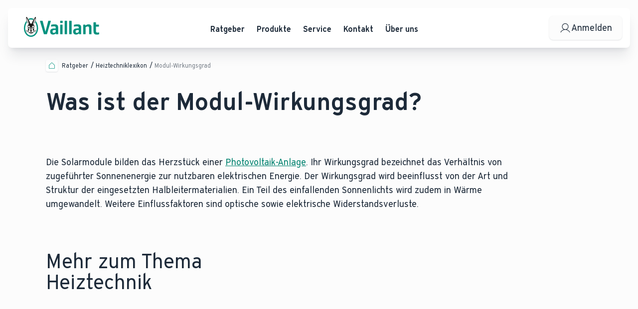

--- FILE ---
content_type: text/html; charset=utf-8
request_url: https://www.vaillant.de/ratgeber/heiztechniklexikon/modul-wirkungsgrad/
body_size: 28066
content:
<!DOCTYPE html><html lang="de"><head><meta charSet="utf-8" data-next-head=""/><meta name="viewport" content="initial-scale=1.0, width=device-width, viewport-fit=cover" data-next-head=""/><title data-next-head="">Modul-Wirkungsgrad bei Photovoltaik - Was ist das? | Vaillant</title><meta name="description" content="Der Wirkungsgrad von Solarmodulen bezeichnet das Verhältnis von zugeführter Sonnenenergie zur nutzbaren elektrischen Energie. Erfahren Sie mehr!" data-next-head=""/><meta http-equiv="Content-Security-Policy" content="default-src &#x27;self&#x27;;script-src &#x27;self&#x27; blob: &#x27;unsafe-eval&#x27; &#x27;unsafe-inline&#x27; *.consentmanager.net *.hotjar.com *.vaillant-group.com *.bee2sea.vaillant-group.com *.bee2sea.azure.vaillant-group.com connect.facebook.net googleads.g.doubleclick.net script.hotjar.com static.hotjar.com www.googleadservices.com www.googletagmanager.com www.recaptcha.net www.gstatic.com *.vaillant.de www.youtube.com *.bing.com *.loyjoy.com *.taboola.com www.redditstatic.com *.optimizely.com *.contentsquare.net *.outbrain.com widget.trustpilot.com;style-src &#x27;self&#x27; &#x27;unsafe-inline&#x27; *.hotjar.com *.vaillant-group.com fonts.googleapis.com www.googletagmanager.com *.vaillant.de *.loyjoy.com;img-src &#x27;self&#x27; blob: data: *.blob.core.windows.net *.consentmanager.net *.hotjar.com *.vaillant-group.com fonts.gstatic.com googleads.g.doubleclick.net www.google.com www.google.de www.googletagmanager.com www.facebook.com i.ytimg.com vaillantdev-media.e-spirit.cloud vaillantqa-media.e-spirit.cloud vaillantprod-media.e-spirit.cloud *.bing.com *.loyjoy.com *.reddit.com *.contentsquare.net cdn.optimizely.com;font-src &#x27;self&#x27; data: *.hotjar.com *.loyjoy.com toolbox.vaillant.de;object-src &#x27;self&#x27; blob:;base-uri &#x27;self&#x27;;form-action &#x27;self&#x27;;connect-src &#x27;self&#x27; *.doubleclick.net *.hotjar.com wss://*.hotjar.com *.hotjar.io *.google.com *.google-analytics.com *.vaillant-group.com www.recaptcha.net vc.hotjar.io *.delivery.consentmanager.net cdn.plyr.io noembed.com *.bing.com *.loyjoy.com *.taboola.com www.facebook.com *.reddit.com *.redditstatic.com toolbox.vaillant.de *.optimizely.com *.googleadservices.com *.google.de *.contentsquare.net *.outbrain.com widget.trustpilot.com secure.trustpilot.com;frame-src blob: *.consentmanager.net *.doubleclick.net *.vaillant-group.com www.googletagmanager.com www.recaptcha.net www.youtube.com www.vaillant-systeme.de widget.trustpilot.com secure.trustpilot.com;media-src vaillantdev-media.e-spirit.cloud vaillantqa-media.e-spirit.cloud vaillantprod-media.e-spirit.cloud cdn.plyr.io;upgrade-insecure-requests;" data-next-head=""/><meta name="google-site-verification" content="0w45mymER5emciyhMw2zsvg1u79yYvuTDEQPCpuzPDY" data-next-head=""/><meta name="referrer" content="strict-origin-when-cross-origin" data-next-head=""/><link rel="preload" href="/fonts/Icons.mdmsdu12.woff2" as="font" type="font/woff2" crossorigin="anonymous"/><link rel="preload" href="/fonts/Vaillant16-Book.woff2" as="font" type="font/woff2" crossorigin="anonymous"/><link rel="preload" href="/fonts/Vaillant16-Demi.woff2" as="font" type="font/woff2" crossorigin="anonymous"/><link rel="preload" href="/fonts/Vaillant16-Heavy.woff2" as="font" type="font/woff2" crossorigin="anonymous"/><link rel="icon" href="/favicons/vaillant.ico" data-next-head=""/><link rel="canonical" href="https://www.vaillant.de/ratgeber/heiztechniklexikon/modul-wirkungsgrad/" data-next-head=""/><link rel="preconnect" href="https://b.delivery.consentmanager.net" data-next-head=""/><link rel="preconnect" href="https://cdn.consentmanager.net" data-next-head=""/><link rel="preload" href="https://cdn.optimizely.com/js/7922634411.js" as="script" data-next-head=""/><link rel="preconnect" href="https://logx.optimizely.com" data-next-head=""/><link rel="preload" href="/_next/static/chunks/b142fdf8ad333800.css" as="style"/><script id="dataLayer-polyfill" data-nscript="beforeInteractive">window.dataLayer = window.dataLayer || [];</script><script id="dataLayer-init" data-nscript="beforeInteractive">window.dataLayer = window.dataLayer || []; window.dataLayer.push({"page_type":"standard_page","productgroup":"","contentgroup_1":"glossary","contentgroup_2":"Ratgeber"});</script><script id="cmpSettings" data-nscript="beforeInteractive">window.cmp_preview_minwidth = 200; window.cmp_preview_minheight = 100; window.cmp_block_ignoredomains = [];</script><link rel="stylesheet" href="/_next/static/chunks/b142fdf8ad333800.css" data-n-g=""/><noscript data-n-css=""></noscript><script src="https://cdn.consentmanager.net/delivery/js/semiautomatic.min.js" data-cmp-cdid="9a66753d87e2" data-cmp-host="b.delivery.consentmanager.net" data-cmp-cdn="cdn.consentmanager.net" data-cmp-codesrc="1" defer="" data-nscript="beforeInteractive"></script><script defer="" src="/_next/static/chunks/72c675280f540b0c.js"></script><script defer="" src="/_next/static/chunks/a4bdd7ec599658d7.js"></script><script defer="" src="/_next/static/chunks/0e68e3e98d2a9f3e.js"></script><script defer="" src="/_next/static/chunks/7d8ae1da55a27c97.js"></script><script defer="" src="/_next/static/chunks/e20ae3433b1aae4a.js"></script><script defer="" src="/_next/static/chunks/a243797c03821bc4.js"></script><script defer="" src="/_next/static/chunks/8d3ff3f8a046d1ad.js"></script><script defer="" src="/_next/static/chunks/f10f81a43fbf072d.js"></script><script defer="" src="/_next/static/chunks/04c5681f220a507f.js"></script><script defer="" src="/_next/static/chunks/4d408bead5da0430.js"></script><script defer="" src="/_next/static/chunks/79e96d8d24bea871.js"></script><script defer="" src="/_next/static/chunks/8d91f522f7b44d3a.js"></script><script defer="" src="/_next/static/chunks/baf761045b3ca342.js"></script><script defer="" src="/_next/static/chunks/2c3defb6e7bd3cd5.js"></script><script defer="" src="/_next/static/chunks/3ea01013720d4aa0.js"></script><script src="/_next/static/chunks/3fd64f718544af8a.js" defer=""></script><script src="/_next/static/chunks/cd8cd5907a6295c1.js" defer=""></script><script src="/_next/static/chunks/de94f7570016938f.js" defer=""></script><script src="/_next/static/chunks/turbopack-f1a773819660f995.js" defer=""></script><script src="/_next/static/chunks/988cd875f1887b2d.js" defer=""></script><script src="/_next/static/chunks/d0006450328bffd5.js" defer=""></script><script src="/_next/static/chunks/53f43cc15d3f488c.js" defer=""></script><script src="/_next/static/chunks/00b168c2b965d1a8.js" defer=""></script><script src="/_next/static/chunks/27664c0197b01769.js" defer=""></script><script src="/_next/static/chunks/9cde1e7ad9453f8b.js" defer=""></script><script src="/_next/static/chunks/0b1080bdcf291f50.js" defer=""></script><script src="/_next/static/chunks/22856d9f7d06076c.js" defer=""></script><script src="/_next/static/chunks/f0f0799c9011fae8.js" defer=""></script><script src="/_next/static/chunks/turbopack-23442732eea1b728.js" defer=""></script><script src="/_next/static/Cl3QyO0f4WJDf7yrHx61r/_ssgManifest.js" defer=""></script><script src="/_next/static/Cl3QyO0f4WJDf7yrHx61r/_buildManifest.js" defer=""></script><style data-styled="" data-styled-version="6.1.19">:root{--window-inner-height:0px;--window-scroll-pos:0px;--window-scrollbar-width:0px;}/*!sc*/
:focus-visible{outline:none;}/*!sc*/
html{height:100%;scroll-padding-top:20px;}/*!sc*/
html,body{-webkit-text-size-adjust:100%;text-size-adjust:100%;}/*!sc*/
body{--window-viewport-width:calc(100vw - var(--window-scrollbar-width));margin:0;min-height:100vh;letter-spacing:0;text-rendering:optimizelegibility;-moz-osx-font-smoothing:grayscale;-webkit-font-smoothing:antialiased;font-smoothing:antialiased;background-color:#FCFCFC;min-width:320px;scrollbar-gutter:stable both-edges;overflow-x:hidden;}/*!sc*/
body.is-dragging,body.is-dragging-video,body.is-dragging-document,body.is-dragging-slider{user-select:none;}/*!sc*/
body ::selection{color:#fff;background-color:#00826F;opacity:1;}/*!sc*/
*{box-sizing:border-box;font-family:'Vaillant','Arial',sans-serif;}/*!sc*/
p{margin:0;}/*!sc*/
.html-is-freezed{height:calc(var(--window-inner-height) - 1px);}/*!sc*/
.html-is-freezed body{position:relative;padding-right:var(--window-scrollbar-width);top:var(--window-scroll-pos) * -1;height:calc(var(--window-inner-height) + var(--window-scroll-pos) - 1px);overflow:hidden;touch-action:none;}/*!sc*/
.grecaptcha-badge{z-index:10003;}/*!sc*/
html:not(.has-recaptcha) .grecaptcha-badge,html[data-hide-recaptcha] .grecaptcha-badge{display:none!important;}/*!sc*/
@keyframes modal-bounce-in{0%{transform:translate3d(0, 100vh, 0);}50%{transform:translate3d(0, -50px, 0);}100%{transform:translate3d(0, 0, 0);}}/*!sc*/
@keyframes modal-bounce-out{0%{transform:translate3d(0, 0, 0);}20%{transform:translate3d(0, -50px, 0);}100%{transform:translate3d(0, 100vh, 0);}}/*!sc*/
data-styled.g1[id="sc-global-gYzteQ1"]{content:"sc-global-gYzteQ1,"}/*!sc*/
.iNKxac{--section-grid-max-width:var(--window-viewport-width);--section-grid-width:var(--window-viewport-width);--section-grid-gap:12px;--section-grid-content-width:calc(
    var(--window-viewport-width) - var(--section-grid-outer-width) * 2
  );--section-item-width:calc(
    (var(--section-grid-content-width) - var(--section-grid-gap) * 11) / 12
  );--section-item-width-span-4:calc(
    (var(--section-item-width) * 4) + var(--section-grid-gap) * 3
  );--section-item-width-span-5:calc(
    (var(--section-item-width) * 5) + var(--section-grid-gap) * 4
  );--section-item-width-span-6:calc(
    (var(--section-item-width) * 6) + var(--section-grid-gap) * 5
  );--section-item-width-span-8:calc(
    (var(--section-item-width) * 8) + var(--section-grid-gap) * 7
  );--section-item-width-span-10:calc(
    (var(--section-item-width) * 10) + var(--section-grid-gap) * 9
  );display:grid;padding:0 env(safe-area-inset-right) 0 env(safe-area-inset-left);column-gap:var(--section-grid-gap);grid-template-columns:[out-left] calc(var(--section-grid-outer-width) - var(--section-grid-gap)) [section-start] repeat(12, [section-col-start] 1fr [section-col-end]) [section-end] calc(
      var(--section-grid-outer-width) - var(--section-grid-gap)
    ) [out-right];}/*!sc*/
@property --section-grid-outer-width{syntax:'<length>';inherits:true;initial-value:16px;}/*!sc*/
@media screen and (min-width: 744px){.iNKxac{--section-grid-gap:28px;--section-grid-outer-width:32px;}}/*!sc*/
@media screen and (min-width: 1025px){.iNKxac{--section-grid-gap:32px;--section-grid-outer-width:72px;}}/*!sc*/
@media screen and (min-width: 1200px){.iNKxac{--section-grid-gap:40px;--section-grid-outer-width:92px;}}/*!sc*/
@media screen and (min-width: 1521px){.iNKxac{--section-grid-max-width:1920px;--section-grid-width:min(
      var(--window-viewport-width),
      var(--section-grid-max-width)
    );--section-grid-gap:40px;--section-grid-outer-width:calc(
      (
          var(--section-grid-width) - var(--section-grid-content-width) +
            var(--section-grid-gap)
        ) / 2
    );--section-grid-content-width:1440px;--section-item-width:80px;grid-template-columns:[out-left] 1fr [section-start] repeat(
        12,
        [section-col-start] 80px [section-col-end]
      ) [section-end] 1fr [out-right];margin:0 auto;min-width:min(var(--section-grid-max-width), var(--window-viewport-width));max-width:var(--section-grid-max-width);}}/*!sc*/
.vUlfY{--section-grid-max-width:var(--window-viewport-width);--section-grid-width:var(--window-viewport-width);--section-grid-gap:12px;--section-grid-content-width:calc(
    var(--window-viewport-width) - var(--section-grid-outer-width) * 2
  );--section-item-width:calc(
    (var(--section-grid-content-width) - var(--section-grid-gap) * 11) / 12
  );--section-item-width-span-4:calc(
    (var(--section-item-width) * 4) + var(--section-grid-gap) * 3
  );--section-item-width-span-5:calc(
    (var(--section-item-width) * 5) + var(--section-grid-gap) * 4
  );--section-item-width-span-6:calc(
    (var(--section-item-width) * 6) + var(--section-grid-gap) * 5
  );--section-item-width-span-8:calc(
    (var(--section-item-width) * 8) + var(--section-grid-gap) * 7
  );--section-item-width-span-10:calc(
    (var(--section-item-width) * 10) + var(--section-grid-gap) * 9
  );display:grid;padding:0 env(safe-area-inset-right) 0 env(safe-area-inset-left);column-gap:var(--section-grid-gap);grid-template-columns:[out-left] calc(var(--section-grid-outer-width) - var(--section-grid-gap)) [section-start] repeat(12, [section-col-start] 1fr [section-col-end]) [section-end] calc(
      var(--section-grid-outer-width) - var(--section-grid-gap)
    ) [out-right];margin-bottom:2.5rem;}/*!sc*/
@property --section-grid-outer-width{syntax:'<length>';inherits:true;initial-value:16px;}/*!sc*/
@media screen and (min-width: 744px){.vUlfY{--section-grid-gap:28px;--section-grid-outer-width:32px;}}/*!sc*/
@media screen and (min-width: 1025px){.vUlfY{--section-grid-gap:32px;--section-grid-outer-width:72px;}}/*!sc*/
@media screen and (min-width: 1200px){.vUlfY{--section-grid-gap:40px;--section-grid-outer-width:92px;}}/*!sc*/
@media screen and (min-width: 1521px){.vUlfY{--section-grid-max-width:1920px;--section-grid-width:min(
      var(--window-viewport-width),
      var(--section-grid-max-width)
    );--section-grid-gap:40px;--section-grid-outer-width:calc(
      (
          var(--section-grid-width) - var(--section-grid-content-width) +
            var(--section-grid-gap)
        ) / 2
    );--section-grid-content-width:1440px;--section-item-width:80px;grid-template-columns:[out-left] 1fr [section-start] repeat(
        12,
        [section-col-start] 80px [section-col-end]
      ) [section-end] 1fr [out-right];margin:0 auto;min-width:min(var(--section-grid-max-width), var(--window-viewport-width));max-width:var(--section-grid-max-width);}}/*!sc*/
@media screen and (min-width: 960px){.vUlfY{margin-bottom:5rem;}}/*!sc*/
.hzZdSU{--section-grid-max-width:var(--window-viewport-width);--section-grid-width:var(--window-viewport-width);--section-grid-gap:12px;--section-grid-content-width:calc(
    var(--window-viewport-width) - var(--section-grid-outer-width) * 2
  );--section-item-width:calc(
    (var(--section-grid-content-width) - var(--section-grid-gap) * 11) / 12
  );--section-item-width-span-4:calc(
    (var(--section-item-width) * 4) + var(--section-grid-gap) * 3
  );--section-item-width-span-5:calc(
    (var(--section-item-width) * 5) + var(--section-grid-gap) * 4
  );--section-item-width-span-6:calc(
    (var(--section-item-width) * 6) + var(--section-grid-gap) * 5
  );--section-item-width-span-8:calc(
    (var(--section-item-width) * 8) + var(--section-grid-gap) * 7
  );--section-item-width-span-10:calc(
    (var(--section-item-width) * 10) + var(--section-grid-gap) * 9
  );display:grid;padding:0 env(safe-area-inset-right) 0 env(safe-area-inset-left);column-gap:var(--section-grid-gap);grid-template-columns:[out-left] calc(var(--section-grid-outer-width) - var(--section-grid-gap)) [section-start] repeat(12, [section-col-start] 1fr [section-col-end]) [section-end] calc(
      var(--section-grid-outer-width) - var(--section-grid-gap)
    ) [out-right];margin-bottom:5rem;}/*!sc*/
@property --section-grid-outer-width{syntax:'<length>';inherits:true;initial-value:16px;}/*!sc*/
@media screen and (min-width: 744px){.hzZdSU{--section-grid-gap:28px;--section-grid-outer-width:32px;}}/*!sc*/
@media screen and (min-width: 1025px){.hzZdSU{--section-grid-gap:32px;--section-grid-outer-width:72px;}}/*!sc*/
@media screen and (min-width: 1200px){.hzZdSU{--section-grid-gap:40px;--section-grid-outer-width:92px;}}/*!sc*/
@media screen and (min-width: 1521px){.hzZdSU{--section-grid-max-width:1920px;--section-grid-width:min(
      var(--window-viewport-width),
      var(--section-grid-max-width)
    );--section-grid-gap:40px;--section-grid-outer-width:calc(
      (
          var(--section-grid-width) - var(--section-grid-content-width) +
            var(--section-grid-gap)
        ) / 2
    );--section-grid-content-width:1440px;--section-item-width:80px;grid-template-columns:[out-left] 1fr [section-start] repeat(
        12,
        [section-col-start] 80px [section-col-end]
      ) [section-end] 1fr [out-right];margin:0 auto;min-width:min(var(--section-grid-max-width), var(--window-viewport-width));max-width:var(--section-grid-max-width);}}/*!sc*/
@media screen and (min-width: 960px){.hzZdSU{margin-bottom:10rem;}}/*!sc*/
data-styled.g2[id="styles__SectionGrid-sc-61728787-0"]{content:"iNKxac,vUlfY,hzZdSU,"}/*!sc*/
.bIPCth{margin:0;color:#1D2A39;text-align:left;font-weight:600;}/*!sc*/
@media screen and (max-width: 959px){.bIPCth{font-size:0.875rem;line-height:1.25rem;}}/*!sc*/
@media screen and (min-width: 960px){.bIPCth{font-size:1rem;line-height:1.625rem;}}/*!sc*/
.kRMgHl{margin:0;color:#1D2A39;text-align:left;font-weight:600;}/*!sc*/
@media screen and (max-width: 959px){.kRMgHl{font-size:1.5rem;line-height:1.625rem;}}/*!sc*/
@media screen and (min-width: 960px){.kRMgHl{font-size:3rem;line-height:3.5rem;}}/*!sc*/
.dNlMuK{margin:0;color:#1D2A39;text-align:left;font-weight:400;max-width:60rem;display:flex;flex-direction:column;gap:2rem;}/*!sc*/
@media screen and (max-width: 959px){.dNlMuK{font-size:1rem;line-height:1.5rem;}}/*!sc*/
@media screen and (min-width: 960px){.dNlMuK{font-size:1.125rem;line-height:1.75rem;}}/*!sc*/
.bsQhQk{margin:0;color:#1D2A39;text-align:left;font-weight:400;}/*!sc*/
@media screen and (max-width: 959px){.bsQhQk{font-size:1.375rem;line-height:1.5rem;}}/*!sc*/
@media screen and (min-width: 960px){.bsQhQk{font-size:2.5rem;line-height:2.625rem;}}/*!sc*/
.hqmyZE{margin:0;color:#00826F;text-align:left;font-weight:600;text-transform:uppercase;letter-spacing:0.08em;letter-spacing:0.08em;}/*!sc*/
@media screen and (max-width: 959px){.hqmyZE{font-size:0.875rem;line-height:1rem;}}/*!sc*/
@media screen and (min-width: 960px){.hqmyZE{font-size:1rem;line-height:1.125rem;}}/*!sc*/
.eqnrbN{margin:0;color:#1D2A39;text-align:left;font-weight:400;}/*!sc*/
@media screen and (max-width: 959px){.eqnrbN{font-size:1.25rem;line-height:1.375rem;}}/*!sc*/
@media screen and (min-width: 960px){.eqnrbN{font-size:2rem;line-height:2.625rem;}}/*!sc*/
.ctzchr{margin:0;color:#00826F;text-align:left;font-weight:400;}/*!sc*/
@media screen and (max-width: 959px){.ctzchr{font-size:1rem;line-height:1.5rem;}}/*!sc*/
@media screen and (min-width: 960px){.ctzchr{font-size:1.25rem;line-height:1.5rem;}}/*!sc*/
.juhVbg{margin:0;color:#FCFCFC;text-align:left;font-weight:600;}/*!sc*/
@media screen and (max-width: 959px){.juhVbg{font-size:0.875rem;line-height:1.25rem;}}/*!sc*/
@media screen and (min-width: 960px){.juhVbg{font-size:1rem;line-height:1.625rem;}}/*!sc*/
.feeRdX{margin:0;color:#FCFCFC;text-align:left;font-weight:400;}/*!sc*/
@media screen and (max-width: 959px){.feeRdX{font-size:0.875rem;line-height:1.375rem;}}/*!sc*/
@media screen and (min-width: 960px){.feeRdX{font-size:0.875rem;line-height:1.25rem;}}/*!sc*/
.kZkrXK{margin:0;color:#FCFCFC;text-align:left;font-weight:400;}/*!sc*/
@media screen and (max-width: 959px){.kZkrXK{font-size:0.875rem;line-height:1.25rem;}}/*!sc*/
@media screen and (min-width: 960px){.kZkrXK{font-size:1rem;line-height:1.625rem;}}/*!sc*/
.fTsA-dy{margin:0;color:#1D2A39;text-align:left;font-weight:400;}/*!sc*/
@media screen and (max-width: 959px){.fTsA-dy{font-size:2rem;line-height:2.25rem;}}/*!sc*/
@media screen and (min-width: 960px){.fTsA-dy{font-size:2rem;line-height:2.625rem;}}/*!sc*/
data-styled.g4[id="styles__Text-sc-cb3d7bf4-0"]{content:"bIPCth,kRMgHl,dNlMuK,bsQhQk,hqmyZE,eqnrbN,ctzchr,juhVbg,feeRdX,kZkrXK,fTsA-dy,"}/*!sc*/
.jBQJVK{font-family:Icons;line-height:1;}/*!sc*/
.jBQJVK::before{content:"\f187";color:#1D2A39;transition:color 0.3s ease;font-size:1.5rem;}/*!sc*/
.iTbcMU{font-family:Icons;line-height:1;}/*!sc*/
.iTbcMU::before{content:"\f225";color:#00917E;transition:color 0.3s ease;font-size:1rem;}/*!sc*/
.jMlPlY{font-family:Icons;line-height:1;}/*!sc*/
.jMlPlY::before{content:"\f1a1";color:#00826F;transition:color 0.3s ease;font-size:1.75rem;}/*!sc*/
.gdymHJ{font-family:Icons;line-height:1;}/*!sc*/
.gdymHJ::before{content:"\f1a0";color:#FCFCFC;transition:color 0.3s ease;font-size:1.5rem;}/*!sc*/
.hyKfxJ{font-family:Icons;line-height:1;}/*!sc*/
.hyKfxJ::before{content:"\f110";color:#FCFCFC;transition:color 0.3s ease;font-size:2rem;}/*!sc*/
.fPUfnP{font-family:Icons;line-height:1;}/*!sc*/
.fPUfnP::before{content:"\f112";color:#FCFCFC;transition:color 0.3s ease;font-size:2rem;}/*!sc*/
.ddLwlJ{font-family:Icons;line-height:1;}/*!sc*/
.ddLwlJ::before{content:"\f264";color:#FCFCFC;transition:color 0.3s ease;font-size:2rem;}/*!sc*/
.dkXgri{font-family:Icons;line-height:1;}/*!sc*/
.dkXgri::before{content:"\f113";color:#FCFCFC;transition:color 0.3s ease;font-size:2rem;}/*!sc*/
.iIwUqK{font-family:Icons;line-height:1;}/*!sc*/
.iIwUqK::before{content:"\f1a8";color:#FCFCFC;transition:color 0.3s ease;font-size:1rem;}/*!sc*/
.fOpfgN{font-family:Icons;line-height:1;}/*!sc*/
.fOpfgN::before{content:"\f103";color:#1D2A39;transition:color 0.3s ease;font-size:2.5rem;}/*!sc*/
.eiiRiQ{font-family:Icons;line-height:1;}/*!sc*/
.eiiRiQ::before{content:"\f187";color:#1D2A39;transition:color 0.3s ease;font-size:2rem;}/*!sc*/
@media screen and (min-width: 960px){.eiiRiQ::before{font-size:1.5rem;}}/*!sc*/
.uRjtM{font-family:Icons;line-height:1;}/*!sc*/
.uRjtM::before{content:"\f108";color:#00917E;transition:color 0.3s ease;font-size:2.5rem;}/*!sc*/
data-styled.g5[id="styles__Icon-sc-9f705cf2-0"]{content:"jBQJVK,iTbcMU,jMlPlY,gdymHJ,hyKfxJ,fPUfnP,ddLwlJ,dkXgri,iIwUqK,fOpfgN,eiiRiQ,uRjtM,"}/*!sc*/
.SCFJM{--button-height:2.5rem;background:none;color:inherit;border:none;padding:0;font:inherit;cursor:pointer;outline:none;text-align:inherit;position:relative;display:inline-flex;flex-direction:row;justify-content:center;align-items:center;gap:0.5rem;text-align:center;min-height:var(--button-height);font-size:var(--button-font-size);padding:0.25rem var(--button-padding);overflow-wrap:anywhere;border-radius:0.5rem;color:#1D2A39;background:#FCFCFC;box-shadow:0 1px 2px -1px rgba(29,42,57,0.1),0 1px 3px rgba(29,42,57,0.1);transition:box-shadow 0.35s linear;}/*!sc*/
@media screen and (max-width: 959px){.SCFJM{--button-font-size:1rem;--button-padding:0.5rem;}}/*!sc*/
@media screen and (min-width: 960px){.SCFJM{--button-font-size:1.125rem;--button-padding:1.25rem;}}/*!sc*/
.SCFJM [data-button-text]{text-align:left;}/*!sc*/
@media screen and (max-width: 743px){.SCFJM{width:var(--button-height);height:var(--button-height);}}/*!sc*/
.SCFJM:not(.disabled):active{box-shadow:inset 0 2px 4px -2px rgba(29,42,57,0.1),inset 0 4px 6px -1px rgba(29,42,57,0.1);}/*!sc*/
.SCFJM:not(.disabled, :disabled, :active):focus-visible{outline-offset:0.25rem;outline:1px dashed #005949;}/*!sc*/
@media (pointer: fine){.SCFJM:not(:disabled, .disabled, :focus-visible, :active):hover{box-shadow:0 2px 4px -2px rgba(29,42,57,0.1),0 4px 6px -1px rgba(29,42,57,0.1);}}/*!sc*/
@media screen and (max-width: 743px){.SCFJM{padding-left:calc(var(--button-padding) - 0.5rem);padding-right:calc(var(--button-padding) - 0.5rem);gap:0;}.SCFJM >[data-button-text]{width:0;height:0;font-size:0;}}/*!sc*/
.SCFJM:disabled{cursor:not-allowed;}/*!sc*/
.hhpVyI{--button-height:3rem;background:none;color:inherit;border:none;padding:0;font:inherit;cursor:pointer;outline:none;text-align:inherit;position:relative;display:inline-flex;flex-direction:row;justify-content:center;align-items:center;gap:0.5rem;text-align:center;min-height:var(--button-height);font-size:var(--button-font-size);padding:0.25rem var(--button-padding);overflow-wrap:anywhere;border-radius:0.5rem;color:#1D2A39;background:#FCFCFC;box-shadow:0 1px 2px -1px rgba(29,42,57,0.1),0 1px 3px rgba(29,42,57,0.1);transition:box-shadow 0.35s linear;}/*!sc*/
@media screen and (max-width: 959px){.hhpVyI{--button-font-size:1rem;--button-padding:1rem;}}/*!sc*/
@media screen and (min-width: 960px){.hhpVyI{--button-font-size:1.125rem;--button-padding:1.25rem;}}/*!sc*/
.hhpVyI [data-button-text]{text-align:left;}/*!sc*/
@media screen and (max-width: 743px){.hhpVyI{width:var(--button-height);height:var(--button-height);}}/*!sc*/
.hhpVyI:not(.disabled):active{box-shadow:inset 0 2px 4px -2px rgba(29,42,57,0.1),inset 0 4px 6px -1px rgba(29,42,57,0.1);}/*!sc*/
.hhpVyI:not(.disabled, :disabled, :active):focus-visible{outline-offset:0.25rem;outline:1px dashed #005949;}/*!sc*/
@media (pointer: fine){.hhpVyI:not(:disabled, .disabled, :focus-visible, :active):hover{box-shadow:0 2px 4px -2px rgba(29,42,57,0.1),0 4px 6px -1px rgba(29,42,57,0.1);}}/*!sc*/
@media screen and (max-width: 743px){.hhpVyI{padding-left:calc(var(--button-padding) - 0.5rem);padding-right:calc(var(--button-padding) - 0.5rem);gap:0;}.hhpVyI >[data-button-text]{width:0;height:0;font-size:0;}}/*!sc*/
.hhpVyI:disabled{cursor:not-allowed;}/*!sc*/
.fGlhvz{--button-height:3rem;background:none;color:inherit;border:none;padding:0;font:inherit;cursor:pointer;outline:none;text-align:inherit;position:relative;display:inline-flex;flex-direction:row;justify-content:center;align-items:center;gap:0.5rem;text-align:center;min-height:var(--button-height);font-size:var(--button-font-size);padding:0.25rem var(--button-padding);overflow-wrap:anywhere;border-radius:0.5rem;width:var(--button-height);height:var(--button-height);--secondary-color:#FCFCFC;color:var(--secondary-color);border:1px solid transparent;}/*!sc*/
@media screen and (max-width: 959px){.fGlhvz{--button-font-size:1rem;--button-padding:1.25rem;}}/*!sc*/
@media screen and (min-width: 960px){.fGlhvz{--button-font-size:1.125rem;--button-padding:1.5rem;}}/*!sc*/
.fGlhvz [data-button-text]{text-align:left;}/*!sc*/
.fGlhvz >*{opacity:1;transition:opacity 0.35s linear;}/*!sc*/
.fGlhvz::before{content:'';position:absolute;top:0;left:0;width:100%;height:100%;border-radius:0.5rem;transition:box-shadow 0.35s linear;box-shadow:0 0 0 1px var(--secondary-color),inset 0 0 0 1px transparent;}/*!sc*/
.fGlhvz:disabled{cursor:not-allowed;color:#D2D4D7;}/*!sc*/
.fGlhvz:disabled::before{box-shadow:0 0 0 1px #E8EAEB;}/*!sc*/
.fGlhvz:not(:disabled):active::before{box-shadow:0 0 0 2px var(--secondary-color),inset 0 0 0 1px var(--secondary-color);}/*!sc*/
.fGlhvz:not(:disabled, :active):focus-visible{outline-color:#FCFCFC;box-shadow:0 0 0 1px var(--secondary-color),inset 0 0 0 1px var(--secondary-color);}/*!sc*/
@media (pointer: fine){.fGlhvz:not(:disabled, :focus-visible, :active):hover{color:rgba(252,252,252,0.7);}.fGlhvz:not(:disabled, :focus-visible, :active):hover >*{opacity:0.7;}.fGlhvz:not(:disabled, :focus-visible, :active):hover::before{--secondary-hover-color:rgba(252,252,252,0.8);box-shadow:0 0 0 1px var(--secondary-hover-color),inset 0 0 0 1px var(--secondary-hover-color);}}/*!sc*/
.fGlhvz:disabled{cursor:not-allowed;}/*!sc*/
.YTTza{--button-height:4rem;background:none;color:inherit;border:none;padding:0;font:inherit;cursor:pointer;outline:none;text-align:inherit;position:relative;display:inline-flex;flex-direction:row;justify-content:center;align-items:center;gap:0.5rem;text-align:center;min-height:var(--button-height);font-size:var(--button-font-size);padding:0.25rem var(--button-padding);overflow-wrap:anywhere;border-radius:0.5rem;width:100%;color:#1D2A39;background:#FCFCFC;box-shadow:0 1px 2px -1px rgba(29,42,57,0.1),0 1px 3px rgba(29,42,57,0.1);transition:box-shadow 0.35s linear;}/*!sc*/
@media screen and (max-width: 959px){.YTTza{--button-font-size:1rem;--button-padding:1.25rem;}}/*!sc*/
@media screen and (min-width: 960px){.YTTza{--button-font-size:1.125rem;--button-padding:1.5rem;}}/*!sc*/
.YTTza [data-button-text]{text-align:left;}/*!sc*/
.YTTza:not(.disabled):active{box-shadow:inset 0 2px 4px -2px rgba(29,42,57,0.1),inset 0 4px 6px -1px rgba(29,42,57,0.1);}/*!sc*/
.YTTza:not(.disabled, :disabled, :active):focus-visible{outline-offset:0.25rem;outline:1px dashed #005949;}/*!sc*/
@media (pointer: fine){.YTTza:not(:disabled, .disabled, :focus-visible, :active):hover{box-shadow:0 2px 4px -2px rgba(29,42,57,0.1),0 4px 6px -1px rgba(29,42,57,0.1);}}/*!sc*/
.YTTza:disabled{cursor:not-allowed;}/*!sc*/
data-styled.g8[id="styles__Button-sc-d5df10db-0"]{content:"SCFJM,hhpVyI,fGlhvz,YTTza,"}/*!sc*/
.iztLpQ{text-decoration:none;color:#1D2A39;}/*!sc*/
.iztLpQ:not([aria-disabled='true']):focus-visible{outline-offset:0.375rem;outline:1px dashed #005949;}/*!sc*/
.bkODDX{text-decoration:none;color:#00826F;text-decoration:underline;}/*!sc*/
.bkODDX:not([aria-disabled='true']):focus-visible{outline-offset:0.375rem;outline:1px dashed #005949;}/*!sc*/
data-styled.g18[id="styles__Link-sc-218509bd-0"]{content:"iztLpQ,bkODDX,"}/*!sc*/
.jxuath{--height:0px;--duration:350ms;height:var(--height);overflow-y:hidden;transition:height var(--duration) cubic-bezier(0.25, 0.46, 0.45, 0.94);}/*!sc*/
data-styled.g27[id="styles__ContentWrapper-sc-db2622b6-0"]{content:"jxuath,"}/*!sc*/
.eQZSoe{grid-column:section-start/section-end;}/*!sc*/
.gTwDHK{grid-column:out-left/out-right;}/*!sc*/
data-styled.g28[id="styles__LayoutContainer-sc-fa7eb2d6-0"]{content:"eQZSoe,gTwDHK,"}/*!sc*/
.liqrEu{background-color:#1D2A39;}/*!sc*/
data-styled.g29[id="styles__Footer-sc-6eb0b6c2-0"]{content:"liqrEu,"}/*!sc*/
.kxXvoC{position:relative;}/*!sc*/
data-styled.g30[id="styles__StyledLayoutContainer-sc-6eb0b6c2-1"]{content:"kxXvoC,"}/*!sc*/
.gBQHAz{position:relative;top:-72px;display:flex;flex-direction:column;margin:0 auto;background:radial-gradient(81.5% 243.37% at 5.08% 13%, #00917E 0%, #006D5C 100%);}/*!sc*/
.gBQHAz::before{content:'';display:block;position:absolute;left:0;top:0;width:100%;height:100%;opacity:0.4;background:radial-gradient(81.5% 243.37% at 5.08% 13%, #00917E 0%, #006D5C 100%),url('/images/texture.webp') no-repeat top center;background-size:cover;background-blend-mode:multiply;pointer-events:none;}/*!sc*/
@media screen and (max-width: 1199px){.gBQHAz::before{background:radial-gradient(81.5% 243.37% at 5.08% 13%, #00917E 0%, #006D5C 100%),url('/images/texture_background_pattern.webp');}}/*!sc*/
data-styled.g31[id="styles__FooterTop-sc-6eb0b6c2-2"]{content:"gBQHAz,"}/*!sc*/
.gylwxE{position:relative;display:flex;flex-direction:column;padding:1rem 1rem 0;}/*!sc*/
@media screen and (min-width: 744px){.gylwxE{padding:2rem 2rem 0;}}/*!sc*/
data-styled.g32[id="styles__FooterContent-sc-6eb0b6c2-3"]{content:"gylwxE,"}/*!sc*/
.eEBbBJ{height:1rem;background-color:#1D2A39;clip-path:url('#footer_curve');}/*!sc*/
@media screen and (min-width: 744px){.eEBbBJ{height:2.375rem;}}/*!sc*/
@media screen and (min-width: 960px){.eEBbBJ{height:2.8125rem;}}/*!sc*/
@media screen and (min-width: 1200px){.eEBbBJ{height:3.5625rem;}}/*!sc*/
@media screen and (min-width: 1441px){.eEBbBJ{height:3.875rem;}}/*!sc*/
data-styled.g33[id="styles__FooterCurve-sc-6eb0b6c2-4"]{content:"eEBbBJ,"}/*!sc*/
.beGudu >p{margin-top:1rem;margin-bottom:2.5rem;}/*!sc*/
@media screen and (min-width: 744px){.beGudu >p{margin-top:-1.5rem;margin-bottom:2rem;}}/*!sc*/
.beGudu >p a{white-space:nowrap;}/*!sc*/
data-styled.g34[id="styles__FooterBottom-sc-6eb0b6c2-5"]{content:"beGudu,"}/*!sc*/
.hgKPQa{display:flex;flex-flow:row-reverse wrap;justify-content:space-between;align-items:center;gap:2rem;}/*!sc*/
data-styled.g35[id="styles__TopIconsContainer-sc-6eb0b6c2-6"]{content:"hgKPQa,"}/*!sc*/
.bIqcuj{display:flex;align-items:center;justify-content:flex-start;flex-wrap:wrap;gap:1rem;}/*!sc*/
@media screen and (min-width: 744px){.bIqcuj{gap:1.5rem;}}/*!sc*/
data-styled.g36[id="styles__SocialLinks-sc-6eb0b6c2-7"]{content:"bIqcuj,"}/*!sc*/
.liYxKB{display:none;grid-template-columns:repeat(4, 1fr);gap:2rem;padding-top:4rem;}/*!sc*/
@media screen and (min-width: 1200px){.liYxKB{display:grid;}}/*!sc*/
data-styled.g37[id="styles__TopLinks-sc-6eb0b6c2-8"]{content:"liYxKB,"}/*!sc*/
.icAjaa{display:flex;flex-direction:column;gap:0.75rem;}/*!sc*/
data-styled.g38[id="styles__TopLink-sc-6eb0b6c2-9"]{content:"icAjaa,"}/*!sc*/
.hSBfkN{display:flex;flex-direction:column;gap:0.5rem;}/*!sc*/
data-styled.g39[id="styles__TopLinksWrapper-sc-6eb0b6c2-10"]{content:"hSBfkN,"}/*!sc*/
.jWRVtt{margin-top:48px;}/*!sc*/
@media screen and (min-width: 1200px){.jWRVtt{display:none;}}/*!sc*/
data-styled.g40[id="styles__Accordion-sc-6eb0b6c2-11"]{content:"jWRVtt,"}/*!sc*/
.kYKNEo{border-bottom:1px solid #D2D4D7;}/*!sc*/
data-styled.g41[id="styles__AccordionItem-sc-6eb0b6c2-12"]{content:"kYKNEo,"}/*!sc*/
.iIMABR{padding:0.5rem 0 2rem;display:flex;flex-direction:column;gap:1rem;}/*!sc*/
data-styled.g42[id="styles__AccordionContent-sc-6eb0b6c2-13"]{content:"iIMABR,"}/*!sc*/
.iEmSTu{background:none;color:inherit;border:none;padding:0;font:inherit;cursor:pointer;outline:none;text-align:inherit;width:100%;display:flex;justify-content:space-between;align-items:center;gap:1.5rem;padding:0.75rem 0;}/*!sc*/
.iEmSTu:focus-visible{outline-offset:0;outline:1px dashed #005949;}/*!sc*/
data-styled.g43[id="styles__AccordionTop-sc-6eb0b6c2-14"]{content:"iEmSTu,"}/*!sc*/
.gGgKsY{transform:rotate(0);transition:transform 0.35s;}/*!sc*/
data-styled.g44[id="styles__IconWrapper-sc-6eb0b6c2-15"]{content:"gGgKsY,"}/*!sc*/
.bRRLUj{position:relative;display:flex;justify-content:center;align-items:flex-end;margin:5rem 0 3.5rem;height:2.8125rem;}/*!sc*/
@media screen and (min-width: 744px){.bRRLUj{margin-bottom:2.5rem;}}/*!sc*/
@media screen and (min-width: 960px){.bRRLUj{margin:4.5rem 0 3rem;height:3.125rem;}}/*!sc*/
@media screen and (min-width: 1200px){.bRRLUj{margin-top:4rem;height:3.4375rem;}}/*!sc*/
data-styled.g45[id="styles__LogoWrapper-sc-6eb0b6c2-16"]{content:"bRRLUj,"}/*!sc*/
.cayVRZ{display:flex;flex-wrap:wrap;justify-content:center;gap:1.5rem 0;padding-bottom:24px;margin-bottom:2rem;}/*!sc*/
@media screen and (max-width: 743px){.cayVRZ{flex-direction:column;align-items:center;margin-bottom:0.5rem;}}/*!sc*/
data-styled.g46[id="styles__BottomLinks-sc-6eb0b6c2-17"]{content:"cayVRZ,"}/*!sc*/
.hknroM{display:none;}/*!sc*/
@media screen and (min-width: 744px){.hknroM{display:block;padding:0 0.75rem;}}/*!sc*/
data-styled.g47[id="styles__BottomLinksDelimiter-sc-6eb0b6c2-18"]{content:"hknroM,"}/*!sc*/
.gfqbvi{display:flex;justify-content:center;}/*!sc*/
data-styled.g48[id="styles__Copyright-sc-6eb0b6c2-19"]{content:"gfqbvi,"}/*!sc*/
.Gjprt{display:none;}/*!sc*/
@media screen and (min-width: 1200px){.Gjprt{display:flex;gap:1rem;height:100%;margin:0 3rem 0 0.5rem;padding-top:0.3125rem;}}/*!sc*/
data-styled.g50[id="styles__NavWrapper-sc-e9f738a6-0"]{content:"Gjprt,"}/*!sc*/
.hWBEut{background:none;color:inherit;border:none;padding:0;font:inherit;cursor:pointer;outline:none;text-align:inherit;position:relative;display:flex;align-items:center;justify-content:center;overflow:hidden;padding:0 0.75rem;}/*!sc*/
.hWBEut >a{display:flex;align-items:center;justify-content:center;height:100%;}/*!sc*/
.hWBEut::after{content:'';position:absolute;bottom:-4px;width:calc(100% - 1.5rem);height:4px;background:radial-gradient(81.5% 243.37% at 5.08% 13%, #00917E 0%, #006D5C 100%);transition:bottom 0.3s ease;}/*!sc*/
.hWBEut:focus-visible>span,.hWBEut >a:focus-visible>span{outline-offset:0.25rem;outline:1px dashed #005949;}/*!sc*/
@media (pointer: fine){.hWBEut.active::after,.hWBEut:hover::after{bottom:0;}}/*!sc*/
data-styled.g51[id="styles__NavItem-sc-e9f738a6-1"]{content:"hWBEut,"}/*!sc*/
.gcWEAP{position:absolute;padding:0 1rem;width:100%;z-index:10004;}/*!sc*/
.html-is-freezed .gcWEAP{padding-right:calc(var(--window-scrollbar-width) + 1rem);}/*!sc*/
.gcWEAP html:not(.html-is-freezed){transition:padding-right 300ms;}/*!sc*/
@media screen and (min-width: 960px){.gcWEAP{padding-top:1rem;}}/*!sc*/
data-styled.g56[id="styles__Header-sc-af0ee81d-0"]{content:"gcWEAP,"}/*!sc*/
.ddtySo{position:relative;margin:0 auto;width:100%;max-width:2240px;display:grid;grid-template-columns:1fr auto 1fr;grid-template-areas:'left center right';justify-content:center;align-items:center;height:3.5rem;padding:0 1.5rem 0 0.5rem;background-color:#fff;box-shadow:0 8px 10px -6px rgba(29,42,57,0.1),0 20px 25px -5px rgba(29,42,57,0.1);border-bottom-left-radius:0.5rem;border-bottom-right-radius:0.5rem;z-index:10006;}/*!sc*/
@media screen and (min-width: 960px){.ddtySo{border-radius:0.5rem;}}/*!sc*/
@media screen and (min-width: 1200px){.ddtySo{display:flex;justify-content:space-between;align-items:center;height:5rem;padding:0 1rem 0 2rem;}}/*!sc*/
@media screen and (min-width: 1441px){.ddtySo{padding-left:2.5rem;}}/*!sc*/
data-styled.g57[id="styles__HeaderWrapper-sc-af0ee81d-1"]{content:"ddtySo,"}/*!sc*/
@media screen and (max-width: 1199px){.khrDbE{grid-area:center;}}/*!sc*/
data-styled.g58[id="styles__LogoWrapper-sc-af0ee81d-2"]{content:"khrDbE,"}/*!sc*/
.kgRAUQ{width:120.88px;height:32px;cursor:pointer;user-select:none;-webkit-user-drag:none;}/*!sc*/
@media screen and (min-width: 1200px){.kgRAUQ{width:151.11px;height:40px;}}/*!sc*/
data-styled.g59[id="styles__Logo-sc-af0ee81d-3"]{content:"kgRAUQ,"}/*!sc*/
.eAYuoh{background:none;color:inherit;border:none;padding:0;font:inherit;cursor:pointer;outline:none;text-align:inherit;grid-area:right;justify-self:end;display:flex;align-items:center;cursor:pointer;}/*!sc*/
.eAYuoh:focus-visible{outline-offset:0.25rem;outline:1px dashed #005949;}/*!sc*/
@media screen and (min-width: 1200px){.eAYuoh{display:none;}}/*!sc*/
.eAYuoh >svg{width:32px;height:32px;fill:#00917E;}/*!sc*/
@media (pointer: fine){.eAYuoh:hover svg{fill:#005949;}}/*!sc*/
data-styled.g60[id="styles__BurgerMenu-sc-af0ee81d-4"]{content:"eAYuoh,"}/*!sc*/
.mKeJP{display:flex;flex-direction:row;align-items:stretch;}/*!sc*/
data-styled.g61[id="styles__RightContent-sc-af0ee81d-5"]{content:"mKeJP,"}/*!sc*/
.bOxJpE{display:none;}/*!sc*/
@media screen and (max-width: 1199px){.bOxJpE{display:block;}}/*!sc*/
data-styled.g63[id="styles__ProfessionalButtonWrapperMobile-sc-af0ee81d-7"]{content:"bOxJpE,"}/*!sc*/
.fEsLYp{display:block;}/*!sc*/
@media screen and (max-width: 1199px){.fEsLYp{display:none;}}/*!sc*/
data-styled.g64[id="styles__ProfessionalButtonWrapperDesktop-sc-af0ee81d-8"]{content:"fEsLYp,"}/*!sc*/
.kLumBD{min-height:100vh;display:flex;flex-direction:column;padding:5rem 0 10.5rem;}/*!sc*/
@media screen and (min-width: 744px){.kLumBD{padding-bottom:14.5rem;}}/*!sc*/
@media screen and (min-width: 1200px){.kLumBD{padding-top:7.5rem;}}/*!sc*/
data-styled.g70[id="styles__Main-sc-1f11aa3-0"]{content:"kLumBD,"}/*!sc*/
.knlEZx{position:relative;display:flex;align-items:center;}/*!sc*/
.knlEZx::before,.knlEZx::after{content:'';position:absolute;top:0;width:23px;height:100%;z-index:1;pointer-events:none;}/*!sc*/
.knlEZx::before{left:-3px;background:linear-gradient(
      to right,
      #FCFCFC,
      transparent
    );opacity:var(--mask-before-opacity, 0);}/*!sc*/
.knlEZx::after{right:-3px;background:linear-gradient(
      to left,
      #FCFCFC,
      transparent
    );opacity:var(--mask-after-opacity, 0);}/*!sc*/
data-styled.g91[id="styles__Breadcrumb-sc-8557d31-0"]{content:"knlEZx,"}/*!sc*/
.jiBOSq{position:relative;display:flex;align-items:center;flex-wrap:nowrap;margin:-3px;padding:3px;list-style:none;overflow-x:scroll;scroll-behavior:smooth;scrollbar-width:none;-ms-overflow-style:none;}/*!sc*/
.jiBOSq::-webkit-scrollbar{display:none;}/*!sc*/
data-styled.g92[id="styles__List-sc-8557d31-1"]{content:"jiBOSq,"}/*!sc*/
.dkqqmO{display:list-item;margin-right:0.5rem;}/*!sc*/
data-styled.g93[id="styles__ListItemHome-sc-8557d31-2"]{content:"dkqqmO,"}/*!sc*/
.kVZQnF{--shadow-color:rgba(29,42,57,0.1);width:1.5rem;height:1.5rem;display:inline-flex;align-items:center;justify-content:center;box-shadow:0 1px 2px -1px var(--shadow-color),0 1px 3px var(--shadow-color);border-radius:0.25rem;background-color:#fff;}/*!sc*/
data-styled.g94[id="styles__ListItemHomeIconWrapper-sc-8557d31-3"]{content:"kVZQnF,"}/*!sc*/
.DGuOG{display:none;}/*!sc*/
data-styled.g95[id="styles__ListItemHomeName-sc-8557d31-4"]{content:"DGuOG,"}/*!sc*/
.dQqVIp{display:list-item;color:#1D2A39;font-size:0.75rem;line-height:1rem;margin-inline-end:0.25rem;flex-shrink:0;white-space:nowrap;}/*!sc*/
.dQqVIp::after{content:'';font-size:0.875rem;line-height:1.25rem;}/*!sc*/
.dQqVIp::after{content:'/';margin-left:0.325rem;font-size:0.875rem;line-height:1.25rem;color:#1D2A39;}/*!sc*/
.zrCi{display:list-item;color:#777F88;font-size:0.75rem;line-height:1rem;margin-inline-end:0.25rem;flex-shrink:0;white-space:nowrap;}/*!sc*/
.zrCi::after{content:'';font-size:0.875rem;line-height:1.25rem;}/*!sc*/
data-styled.g96[id="styles__ListItem-sc-8557d31-5"]{content:"dQqVIp,zrCi,"}/*!sc*/
.idWxYD{text-decoration:none;transition:color 0.3s ease;}/*!sc*/
@media (pointer: fine){.idWxYD:hover{color:#00826F;text-decoration:underline;}}/*!sc*/
data-styled.g97[id="styles__ListItemLabelLink-sc-8557d31-6"]{content:"idWxYD,"}/*!sc*/
.bEqAuf{margin-bottom:1.5rem;}/*!sc*/
@media screen and (min-width: 744px){.bEqAuf{margin-bottom:2rem;}}/*!sc*/
data-styled.g98[id="styles__Section-sc-4c3e7450-0"]{content:"bEqAuf,"}/*!sc*/
@media screen and (max-width: 959px){.jbjkTH{grid-template-rows:auto auto auto;margin-bottom:2.5rem;}}/*!sc*/
@media screen and (min-width: 960px){.jbjkTH{grid-template-rows:1rem auto auto auto auto;margin-bottom:5rem;}}/*!sc*/
data-styled.g259[id="styles__Header-sc-e1e4775e-0"]{content:"jbjkTH,"}/*!sc*/
.jEjiaY{grid-column:section-start/section-end;grid-row:1;}/*!sc*/
@media screen and (min-width: 960px){.jEjiaY{grid-row:1/span 2;grid-column:section-start/span 9;}}/*!sc*/
data-styled.g260[id="styles__Headline-sc-e1e4775e-1"]{content:"jEjiaY,"}/*!sc*/
.kYZLHi{position:relative;display:flex;flex-direction:column;height:100%;cursor:pointer;padding:2rem 1.25rem 0;}/*!sc*/
data-styled.g292[id="styles__ContentTeaser-sc-84e16631-0"]{content:"kYZLHi,"}/*!sc*/
.iJnKXI{display:grid;align-items:center;row-gap:0.5rem;grid-template-areas:'overline' 'headline';}/*!sc*/
data-styled.g293[id="styles__Header-sc-84e16631-1"]{content:"iJnKXI,"}/*!sc*/
.kdnMqQ{grid-area:overline;}/*!sc*/
data-styled.g294[id="styles__Overline-sc-84e16631-2"]{content:"kdnMqQ,"}/*!sc*/
.zgfdY{grid-area:headline;}/*!sc*/
data-styled.g296[id="styles__Headline-sc-84e16631-4"]{content:"zgfdY,"}/*!sc*/
.gyDA-db{margin-top:3rem;}/*!sc*/
data-styled.g299[id="styles__LinkWrapper-sc-84e16631-7"]{content:"gyDA-db,"}/*!sc*/
.lgWsSd{display:flex;gap:0.6875rem;align-items:center;}/*!sc*/
@media (pointer: fine){.lgWsSd >span:first-child{transition:color 0.25s;}.lgWsSd >span:last-child{transform:translateX(0);transition:transform 0.25s;}[data-content-teaser]:hover .lgWsSd >span:first-child{color:#005949;}[data-content-teaser]:hover .lgWsSd >span:last-child{transform:translateX(5px);}[data-content-teaser]:hover .lgWsSd >span:last-child::before{color:#005949;}}/*!sc*/
data-styled.g300[id="styles__Link-sc-84e16631-8"]{content:"lgWsSd,"}/*!sc*/
.ebuzRO{grid-column:section-start/section-end;margin-bottom:2rem;}/*!sc*/
@media screen and (min-width: 744px){.ebuzRO{grid-column:section-start/section-col-start 7;}}/*!sc*/
@media screen and (min-width: 960px){.ebuzRO{margin-bottom:3rem;}}/*!sc*/
data-styled.g303[id="styles__Headline-sc-1b7067c1-0"]{content:"ebuzRO,"}/*!sc*/
.bGuUkb{--opacity:0;overflow:hidden;opacity:var(--opacity);transition:opacity 0.3s ease;}/*!sc*/
data-styled.g305[id="styles__StyledLayoutContainer-sc-1b7067c1-2"]{content:"bGuUkb,"}/*!sc*/
.boksMF{overflow-x:auto;scrollbar-width:none;-ms-overflow-style:none;}/*!sc*/
@media screen and (max-width: 743px){.boksMF{scroll-snap-type:x mandatory;scroll-padding:var(--section-grid-outer-width);}}/*!sc*/
.boksMF::-webkit-scrollbar{display:none;}/*!sc*/
data-styled.g306[id="styles__ScrollContainer-sc-1b7067c1-3"]{content:"boksMF,"}/*!sc*/
.rSqjn{position:relative;display:flex;gap:var(--section-grid-outer-width);}/*!sc*/
@media screen and (min-width: 744px){.rSqjn{gap:var(--section-grid-gap);}}/*!sc*/
.rSqjn.is-scrollable{cursor:grab;}/*!sc*/
.rSqjn.is-scrollable.is-grabbing{cursor:grabbing;}/*!sc*/
.rSqjn::before{content:'';}/*!sc*/
@media screen and (min-width: 744px){.rSqjn::before{padding-left:calc(
        var(--section-grid-outer-width) - var(--section-grid-gap)
      );}}/*!sc*/
.rSqjn::after{content:'';padding-right:calc(
      var(--section-grid-outer-width) - var(--section-grid-gap)
    );}/*!sc*/
data-styled.g307[id="styles__Items-sc-1b7067c1-4"]{content:"rSqjn,"}/*!sc*/
.fLhlIg{position:relative;border-top:1px solid #D2D4D7;}/*!sc*/
@media screen and (max-width: 743px){.fLhlIg{scroll-snap-align:start;}}/*!sc*/
@media screen and (max-width: 959px){.fLhlIg{min-width:var(--section-item-width-span-10);max-width:var(--section-item-width-span-10);}}/*!sc*/
@media screen and (min-width: 744px){.fLhlIg{min-width:var(--section-item-width-span-6);max-width:var(--section-item-width-span-6);}}/*!sc*/
@media screen and (min-width: 960px){.fLhlIg{min-width:var(--section-item-width-span-5);max-width:var(--section-item-width-span-5);}}/*!sc*/
data-styled.g308[id="styles__ContentTeaser-sc-1b7067c1-5"]{content:"fLhlIg,"}/*!sc*/
.uiTBU{padding:3rem 0 0;}/*!sc*/
data-styled.g309[id="styles__Indicator-sc-1b7067c1-6"]{content:"uiTBU,"}/*!sc*/
.jyuetT{display:grid;}/*!sc*/
data-styled.g500[id="styles__StyledLayoutContainer-sc-fe5c4f66-0"]{content:"jyuetT,"}/*!sc*/
.czVNlt{display:flex;flex-direction:column;gap:2.5rem;}/*!sc*/
data-styled.g503[id="styles__Content-sc-fe5c4f66-3"]{content:"czVNlt,"}/*!sc*/
.bYLkIf{--duration-content:0.5s;position:fixed;top:0;left:0;width:100%;height:100%;padding-top:6.5rem;padding-bottom:4rem;background-color:#F4F4F5;transform:translate(100%);transition:transform var(--duration-content) ease;overflow:auto;overflow-x:hidden;z-index:10007;}/*!sc*/
data-styled.g559[id="styles__MobileNavigation-sc-2d4275fd-0"]{content:"bYLkIf,"}/*!sc*/
.hlupMs{display:flex;width:300vw;transform:translateX(0%);transition:transform 0.5s ease;}/*!sc*/
data-styled.g560[id="styles__Content-sc-2d4275fd-1"]{content:"hlupMs,"}/*!sc*/
.bfwzLn{display:flex;flex-direction:column;min-width:100vw;max-width:100vw;padding-left:1rem;padding-right:1rem;}/*!sc*/
@media screen and (min-width: 744px){.bfwzLn{padding-left:2.5rem;padding-right:2.5rem;}}/*!sc*/
data-styled.g561[id="styles__LevelWrapper-sc-2d4275fd-2"]{content:"bfwzLn,"}/*!sc*/
.gVJHfD{all:unset;display:flex;flex-direction:column;gap:2.5rem;}/*!sc*/
data-styled.g562[id="styles__LevelItems-sc-2d4275fd-3"]{content:"gVJHfD,"}/*!sc*/
.hfXjCF{background:none;color:inherit;border:none;padding:0;font:inherit;cursor:pointer;outline:none;text-align:inherit;display:flex;justify-content:space-between;align-items:center;gap:1.5rem;}/*!sc*/
@media (pointer: fine){.hfXjCF span:last-child{transition:transform 0.3s ease;}.hfXjCF:focus-visible{outline-offset:0.25rem;outline:1px dashed #005949;}.hfXjCF:hover span,.hfXjCF:hover span::before{color:#00826F;}.hfXjCF:hover span:last-child{transform:translate(10px);}}/*!sc*/
data-styled.g564[id="styles__LevelItem-sc-2d4275fd-5"]{content:"hfXjCF,"}/*!sc*/
.lkyUjG{--duration-header:0.5s;position:fixed;top:0;right:0;display:flex;justify-content:space-between;align-items:center;padding:1rem 1rem 0;width:100%;transform:translate(100%);background-color:#F4F4F5;z-index:10008;transition:transform var(--duration-header) ease;}/*!sc*/
@media screen and (min-width: 744px){.lkyUjG{padding-left:2.5rem;padding-right:2.5rem;}}/*!sc*/
data-styled.g565[id="styles__NavigationHeader-sc-2d4275fd-6"]{content:"lkyUjG,"}/*!sc*/
.fXKkwH{background:none;color:inherit;border:none;padding:0;font:inherit;cursor:pointer;outline:none;text-align:inherit;display:flex;}/*!sc*/
.fXKkwH:focus-visible{outline-offset:0.125rem;outline:1px dashed #005949;}/*!sc*/
data-styled.g566[id="styles__CloseMobileNavigation-sc-2d4275fd-7"]{content:"fXKkwH,"}/*!sc*/
.jLTzNQ{margin-top:3.5rem;padding-top:3rem;border-top:1px solid #A5AAB0;}/*!sc*/
.jLTzNQ:focus-visible{outline-offset:0.25rem;outline:1px dashed #005949;}/*!sc*/
data-styled.g567[id="styles__ProfessionalButtonWrapper-sc-65f69c34-0"]{content:"jLTzNQ,"}/*!sc*/
</style></head><body><link rel="preload" as="image" href="/logos/vaillant.svg"/><div id="__next"><header data-header="true" class="styles__Header-sc-af0ee81d-0 gcWEAP"><div class="styles__HeaderWrapper-sc-af0ee81d-1 ddtySo"><div class="styles__LogoWrapper-sc-af0ee81d-2 khrDbE"><a data-gtm-navi-level="1" data-gtm-navi-label="Logo" data-id="header-logo-home" href="/" class="styles__Link-sc-218509bd-0 iztLpQ"><img src="/logos/vaillant.svg" alt="Vaillant Logo" class="styles__Logo-sc-af0ee81d-3 kgRAUQ"/></a></div><nav data-cy="main_nav" class="styles__NavWrapper-sc-e9f738a6-0 Gjprt"><button type="button" aria-controls="flyoutContent" data-gtm-navi-level="1" data-gtm-navi-label="Ratgeber" class="styles__NavItem-sc-e9f738a6-1 hWBEut"><span class="styles__Text-sc-cb3d7bf4-0 bIPCth">Ratgeber</span></button><button type="button" aria-controls="flyoutContent" data-gtm-navi-level="1" data-gtm-navi-label="Produkte" class="styles__NavItem-sc-e9f738a6-1 hWBEut"><span class="styles__Text-sc-cb3d7bf4-0 bIPCth">Produkte</span></button><button type="button" aria-controls="flyoutContent" data-gtm-navi-level="1" data-gtm-navi-label="Service" class="styles__NavItem-sc-e9f738a6-1 hWBEut"><span class="styles__Text-sc-cb3d7bf4-0 bIPCth">Service</span></button><button type="button" aria-controls="flyoutContent" data-gtm-navi-level="1" data-gtm-navi-label="Kontakt" class="styles__NavItem-sc-e9f738a6-1 hWBEut"><span class="styles__Text-sc-cb3d7bf4-0 bIPCth">Kontakt</span></button><button type="button" aria-controls="flyoutContent" data-gtm-navi-level="1" data-gtm-navi-label="Über uns" class="styles__NavItem-sc-e9f738a6-1 hWBEut"><span class="styles__Text-sc-cb3d7bf4-0 bIPCth">Über uns</span></button></nav><button id="mobileMenuTrigger" type="button" aria-label="Menü öffnen" aria-expanded="false" aria-controls="mobileMenuContent" data-id="open-mobile-nav" data-cy="burger_menu" class="styles__BurgerMenu-sc-af0ee81d-4 eAYuoh"><svg viewBox="0 0 33 24"><path fill-rule="evenodd" d="M32.04 1.701a1.759 1.759 0 0 1-1.82 1.7H1.82A1.76 1.76 0 0 1 0 1.701a1.76 1.76 0 0 1 1.82-1.7h28.4a1.76 1.76 0 0 1 1.82 1.7ZM32.04 11.831a1.75 1.75 0 0 1-1.7 1.7H9.04a1.7 1.7 0 1 1 0-3.4h21.3a1.688 1.688 0 0 1 1.7 1.7ZM32.04 21.971a1.75 1.75 0 0 1-1.7 1.7H1.74a1.7 1.7 0 1 1 0-3.4h28.6a1.63 1.63 0 0 1 1.7 1.7Z" clip-rule="evenodd"></path></svg></button><div class="styles__RightContent-sc-af0ee81d-5 mKeJP"><a target="_blank" href="https://www.vaillant.de/anmelden/" title="Zur Login Seite" rel="noreferrer" data-id="e8d9582e-42a3-45ed-9f38-4938f175533f" class="styles__Link-sc-218509bd-0 iztLpQ"><div class="styles__ProfessionalButtonWrapperMobile-sc-af0ee81d-7 bOxJpE"><span data-button="true" class="styles__Button-sc-d5df10db-0 SCFJM"><span class="styles__Icon-sc-9f705cf2-0 jBQJVK"></span><span data-button-text="true">Anmelden</span></span></div><div class="styles__ProfessionalButtonWrapperDesktop-sc-af0ee81d-8 fEsLYp"><span data-button="true" class="styles__Button-sc-d5df10db-0 hhpVyI"><span class="styles__Icon-sc-9f705cf2-0 jBQJVK"></span><span data-button-text="true">Anmelden</span></span></div></a></div></div></header><main tabindex="-1" data-main="true" aria-label="Modul-Wirkungsgrad" class="styles__Main-sc-1f11aa3-0 kLumBD"><section class="styles__SectionGrid-sc-61728787-0 iNKxac styles__Section-sc-4c3e7450-0 bEqAuf" data-sg="true"><div class="styles__LayoutContainer-sc-fa7eb2d6-0 eQZSoe"><nav class="styles__Breadcrumb-sc-8557d31-0 knlEZx"><ol itemScope="" itemType="https://schema.org/BreadcrumbList" class="styles__List-sc-8557d31-1 jiBOSq"><li itemScope="" itemProp="itemListElement" itemType="https://schema.org/ListItem" class="styles__ListItemHome-sc-8557d31-2 dkqqmO"><a itemProp="item" data-id="breadcrumb-home" href="/" class="styles__Link-sc-218509bd-0 iztLpQ"><span class="styles__ListItemHomeIconWrapper-sc-8557d31-3 kVZQnF"><span class="styles__Icon-sc-9f705cf2-0 iTbcMU"></span><span itemProp="name" class="styles__ListItemHomeName-sc-8557d31-4 DGuOG">Startseite</span></span></a><meta itemProp="position" content="1"/></li><li itemScope="" itemProp="itemListElement" itemType="https://schema.org/ListItem" class="styles__ListItem-sc-8557d31-5 dQqVIp"><a class="styles__Link-sc-218509bd-0 iztLpQ styles__ListItemLabelLink-sc-8557d31-6 idWxYD" itemProp="item" data-id="breadcrumb-ef13868e-fe48-43c8-b475-176b3cf270ca" href="/ratgeber/"><span itemProp="name">Ratgeber</span></a><meta itemProp="position" content="2"/></li><li itemScope="" itemProp="itemListElement" itemType="https://schema.org/ListItem" class="styles__ListItem-sc-8557d31-5 dQqVIp"><a class="styles__Link-sc-218509bd-0 iztLpQ styles__ListItemLabelLink-sc-8557d31-6 idWxYD" itemProp="item" data-id="breadcrumb-8a616071-7144-4437-9f89-a657cf7811b0" href="/ratgeber/heiztechniklexikon/"><span itemProp="name">Heiztechniklexikon</span></a><meta itemProp="position" content="3"/></li><li itemScope="" itemProp="itemListElement" itemType="https://schema.org/ListItem" class="styles__ListItem-sc-8557d31-5 zrCi"><span itemProp="item"><span itemProp="name">Modul-Wirkungsgrad</span></span><meta itemProp="position" content="4"/></li></ol></nav></div></section><section class="styles__SectionGrid-sc-61728787-0 iNKxac styles__Header-sc-e1e4775e-0 jbjkTH" data-sg="true"><h1 class="styles__Text-sc-cb3d7bf4-0 kRMgHl styles__Headline-sc-e1e4775e-1 jEjiaY">Was ist der Modul-Wirkungsgrad?</h1></section><section id="text-a490ba73" data-hide-cta-bar="false" data-sg="true" data-gtm-event="generalModule" data-module-name="Text" data-module-number="1" class="styles__SectionGrid-sc-61728787-0 vUlfY"><div class="styles__LayoutContainer-sc-fa7eb2d6-0 eQZSoe styles__StyledLayoutContainer-sc-fe5c4f66-0 jyuetT"><div class="styles__Content-sc-fe5c4f66-3 czVNlt"><div><div class="styles__Text-sc-cb3d7bf4-0 dNlMuK styles__CommonRichText-sc-6e7e5304-2 bdAyDV"><p>Die Solarmodule bilden das Herzstück einer <a title="" data-id="text-a490ba73-1-1" href="/ratgeber/technologie-verstehen/photovoltaik/" class="styles__Link-sc-218509bd-0 bkODDX">Photovoltaik-Anlage</a>. Ihr Wirkungsgrad bezeichnet das Verhältnis von zugeführter Sonnenenergie zur nutzbaren elektrischen Energie. Der Wirkungsgrad wird beeinflusst von der Art und Struktur der eingesetzten Halbleitermaterialien. Ein Teil des einfallenden Sonnenlichts wird zudem in Wärme umgewandelt. Weitere Einflussfaktoren sind optische sowie elektrische Widerstandsverluste.</p></div></div></div></div></section><section id="standard-page-content-teaser-7bcf48a5" data-hide-cta-bar="false" data-sg="true" data-gtm-event="generalModule" data-module-name="Content teaser" data-module-number="2" class="styles__SectionGrid-sc-61728787-0 hzZdSU"><h2 class="styles__Text-sc-cb3d7bf4-0 bsQhQk styles__Headline-sc-1b7067c1-0 ebuzRO">Mehr zum Thema Heiztechnik</h2><div class="styles__LayoutContainer-sc-fa7eb2d6-0 gTwDHK styles__StyledLayoutContainer-sc-1b7067c1-2 bGuUkb"><div data-scrollable-container="true" class="styles__ScrollContainer-sc-1b7067c1-3 boksMF"><div data-scrollable-content="true" class="styles__Items-sc-1b7067c1-4 rSqjn"><div data-scrollable-item="true" class="styles__ContentTeaser-sc-1b7067c1-5 fLhlIg"><div data-content-teaser="true" class="styles__ContentTeaser-sc-84e16631-0 kYZLHi"><div class="styles__Header-sc-84e16631-1 iJnKXI"><span class="styles__Text-sc-cb3d7bf4-0 hqmyZE styles__Overline-sc-84e16631-2 kdnMqQ">Ratgeber</span><h3 class="styles__Text-sc-cb3d7bf4-0 eqnrbN styles__Headline-sc-84e16631-4 zgfdY">Erfahren Sie alles über Photovoltaik</h3></div><div class="styles__LinkWrapper-sc-84e16631-7 gyDA-db"><a class="styles__Link-sc-218509bd-0 iztLpQ styles__Link-sc-84e16631-8 lgWsSd" title="" data-id="501361bd-1b47-4db1-a657-f2ab934ebc33" href="/ratgeber/technologie-verstehen/photovoltaik/"><span class="styles__Text-sc-cb3d7bf4-0 ctzchr">Zum Ratgeber</span><span class="styles__Icon-sc-9f705cf2-0 jMlPlY"></span></a></div></div></div><div data-scrollable-item="true" class="styles__ContentTeaser-sc-1b7067c1-5 fLhlIg"><div data-content-teaser="true" class="styles__ContentTeaser-sc-84e16631-0 kYZLHi"><div class="styles__Header-sc-84e16631-1 iJnKXI"><span class="styles__Text-sc-cb3d7bf4-0 hqmyZE styles__Overline-sc-84e16631-2 kdnMqQ">Lexikoneintrag</span><h3 class="styles__Text-sc-cb3d7bf4-0 eqnrbN styles__Headline-sc-84e16631-4 zgfdY">Entdecken Sie die Vorteile von Solarwärmetauschern</h3></div><div class="styles__LinkWrapper-sc-84e16631-7 gyDA-db"><a class="styles__Link-sc-218509bd-0 iztLpQ styles__Link-sc-84e16631-8 lgWsSd" title="" data-id="300e9f2e-1edb-4111-b3ae-bb99ee5fa560" href="/ratgeber/heiztechniklexikon/solarwaermetauscher/"><span class="styles__Text-sc-cb3d7bf4-0 ctzchr">Zum Lexikoneintrag</span><span class="styles__Icon-sc-9f705cf2-0 jMlPlY"></span></a></div></div></div><div data-scrollable-item="true" class="styles__ContentTeaser-sc-1b7067c1-5 fLhlIg"><div data-content-teaser="true" class="styles__ContentTeaser-sc-84e16631-0 kYZLHi"><div class="styles__Header-sc-84e16631-1 iJnKXI"><span class="styles__Text-sc-cb3d7bf4-0 hqmyZE styles__Overline-sc-84e16631-2 kdnMqQ">Lexikon-Übersicht</span><h3 class="styles__Text-sc-cb3d7bf4-0 eqnrbN styles__Headline-sc-84e16631-4 zgfdY">Entdecken Sie mehr Heiztechnikbegriffe</h3></div><div class="styles__LinkWrapper-sc-84e16631-7 gyDA-db"><a class="styles__Link-sc-218509bd-0 iztLpQ styles__Link-sc-84e16631-8 lgWsSd" title="" data-id="466a8e08-28ac-43a7-b38f-01808caafb16" href="/ratgeber/heiztechniklexikon/"><span class="styles__Text-sc-cb3d7bf4-0 ctzchr">Zum Heiztechniklexikon</span><span class="styles__Icon-sc-9f705cf2-0 jMlPlY"></span></a></div></div></div></div></div></div></section></main><footer class="styles__Footer-sc-6eb0b6c2-0 liqrEu"><section data-sg="true" class="styles__SectionGrid-sc-61728787-0 iNKxac"><div class="styles__LayoutContainer-sc-fa7eb2d6-0 eQZSoe styles__StyledLayoutContainer-sc-6eb0b6c2-1 kxXvoC"><div class="styles__FooterTop-sc-6eb0b6c2-2 gBQHAz"><div class="styles__FooterContent-sc-6eb0b6c2-3 gylwxE"><div class="styles__TopIconsContainer-sc-6eb0b6c2-6 hgKPQa"><button type="button" data-button="true" aria-label="Zum Anfang der Seite" data-id="footer-to-top" data-cy="to_top" class="styles__Button-sc-d5df10db-0 fGlhvz"><span class="styles__Icon-sc-9f705cf2-0 gdymHJ"></span></button><nav class="styles__SocialLinks-sc-6eb0b6c2-7 bIqcuj"><a href="https://www.facebook.com/vaillant" title="Facebook" rel="noreferrer" data-id="6b0fb99d-51f8-4a59-bb9d-f78c638d2893" class="styles__Link-sc-218509bd-0 iztLpQ"><span class="styles__Icon-sc-9f705cf2-0 hyKfxJ"></span></a><a href="http://www.instagram.com/vaillant.deutschland/" title="Instagram" rel="noreferrer" data-id="2956072b-e123-4d21-8be1-b5151312a061" class="styles__Link-sc-218509bd-0 iztLpQ"><span class="styles__Icon-sc-9f705cf2-0 fPUfnP"></span></a><a href="https://www.youtube.com/user/Vaillant1874" title="YouTube" rel="noreferrer" data-id="dd27c14c-4852-401e-8aa4-c0cb198b1908" class="styles__Link-sc-218509bd-0 iztLpQ"><span class="styles__Icon-sc-9f705cf2-0 ddLwlJ"></span></a><a href="https://www.linkedin.com/company/vaillantdeutschland/" title="LinkedIn" rel="noreferrer" data-id="5e521d49-7fff-4381-afbc-aa12a06ebeea" class="styles__Link-sc-218509bd-0 iztLpQ"><span class="styles__Icon-sc-9f705cf2-0 dkXgri"></span></a></nav></div><nav class="styles__TopLinks-sc-6eb0b6c2-8 liYxKB"><div class="styles__TopLink-sc-6eb0b6c2-9 icAjaa"><div class="styles__Text-sc-cb3d7bf4-0 juhVbg">Kontakt</div><div class="styles__TopLinksWrapper-sc-6eb0b6c2-10 hSBfkN"><a title="Link zur Kontaktseite Heizung kaufen" data-id="3994d383-29c6-40ca-ab56-2e7fd3ee854a" href="/kontakt/heizung-kaufen/" class="styles__Link-sc-218509bd-0 iztLpQ"><span class="styles__Text-sc-cb3d7bf4-0 feeRdX">Heizung kaufen</span></a><a target="_blank" href="https://kontakt.vaillant.de/heizung/heizung-finden/partner-finden/" title="Link zur Partner vor Ort Suche" rel="noreferrer" data-id="b117e42a-a6c2-49ca-8400-34b0873f8a87" class="styles__Link-sc-218509bd-0 iztLpQ"><span class="styles__Text-sc-cb3d7bf4-0 feeRdX">Partner finden</span></a><a title="Link zur Kundendienst-Seite" data-id="43dfb17b-5f06-488d-a584-be1e84f122ff" href="/kontakt/kundendienst/" class="styles__Link-sc-218509bd-0 iztLpQ"><span class="styles__Text-sc-cb3d7bf4-0 feeRdX">Kundendienst</span></a><a title="Link zur Terminseite" data-id="01b80fda-f0f0-4f3a-86e1-25bb9ba82b36" href="/kontakt/termine/" class="styles__Link-sc-218509bd-0 iztLpQ"><span class="styles__Text-sc-cb3d7bf4-0 feeRdX">Messe &amp; Events</span></a><a title="Link zum HelpCenter" data-id="5a28257b-40cb-435e-bc74-14d5e6883dcf" href="/kontakt/helpcenter/" class="styles__Link-sc-218509bd-0 iztLpQ"><span class="styles__Text-sc-cb3d7bf4-0 feeRdX">HelpCenter</span></a><a title="Link zur Kündigungsseite" data-id="ed65a7ca-d47d-421f-bf0b-3da063ff448d" href="/service/vertragskuendigung/" class="styles__Link-sc-218509bd-0 iztLpQ"><span class="styles__Text-sc-cb3d7bf4-0 feeRdX">Vertragskündigung</span></a></div></div><div class="styles__TopLink-sc-6eb0b6c2-9 icAjaa"><div class="styles__Text-sc-cb3d7bf4-0 juhVbg">Produkte</div><div class="styles__TopLinksWrapper-sc-6eb0b6c2-10 hSBfkN"><a title="Alle Produkte" data-id="c8ac2c50-a301-48f3-82ad-b2e564cca2ee" href="/produkte/" class="styles__Link-sc-218509bd-0 iztLpQ"><span class="styles__Text-sc-cb3d7bf4-0 feeRdX">Alle Produkte</span></a><a title="Wärmepumpen" data-id="9d1ff2d9-5729-4925-923e-bcb9f389f9ca" href="/produkte/waermepumpen/" class="styles__Link-sc-218509bd-0 iztLpQ"><span class="styles__Text-sc-cb3d7bf4-0 feeRdX">Wärmepumpen</span></a><a title="Brennwert" data-id="c514c99d-717f-44b8-bb66-3fd513bba278" href="/produkte/brennwertheizungen/" class="styles__Link-sc-218509bd-0 iztLpQ"><span class="styles__Text-sc-cb3d7bf4-0 feeRdX">Brennwert</span></a><a title="myVAILLANT App" data-id="ed04bc08-f572-4685-a801-fa867df486cd" href="/ratgeber/heizung-im-smart-home/myvaillant-app/" class="styles__Link-sc-218509bd-0 iztLpQ"><span class="styles__Text-sc-cb3d7bf4-0 feeRdX">myVAILLANT App</span></a><a title="" data-id="42c6e35b-bb42-44dc-b08e-140d21a87ef7" href="/ueber-uns/auszeichnungen/" class="styles__Link-sc-218509bd-0 iztLpQ"><span class="styles__Text-sc-cb3d7bf4-0 feeRdX">Auszeichnungen</span></a></div></div><div class="styles__TopLink-sc-6eb0b6c2-9 icAjaa"><div class="styles__Text-sc-cb3d7bf4-0 juhVbg">Service</div><div class="styles__TopLinksWrapper-sc-6eb0b6c2-10 hSBfkN"><a target="_blank" href="https://myvaillantweb.de/" title="myVAILLANT Portal" rel="noreferrer" data-id="8693df80-77d9-4aa6-93b8-d8ce4fbe03ff" class="styles__Link-sc-218509bd-0 iztLpQ"><span class="styles__Text-sc-cb3d7bf4-0 feeRdX">myVAILLANT Portal</span></a><a title="Reparatur" data-id="240ada9b-b0d1-48d6-aa10-f1b9df1364d1" href="/service/reparatur/" class="styles__Link-sc-218509bd-0 iztLpQ"><span class="styles__Text-sc-cb3d7bf4-0 feeRdX">Reparatur</span></a><a title="Wartungsvertrag" data-id="ac35e4a7-fbc0-4a34-b855-8c3c111b9a33" href="/service/wartung/" class="styles__Link-sc-218509bd-0 iztLpQ"><span class="styles__Text-sc-cb3d7bf4-0 feeRdX">Wartungsvertrag</span></a><a title="Garantie" data-id="794d7fb3-4dbb-4420-a3b2-d3a9a528a99f" href="/service/garantie/" class="styles__Link-sc-218509bd-0 iztLpQ"><span class="styles__Text-sc-cb3d7bf4-0 feeRdX">Garantie</span></a><a title="Fernoptimierung" data-id="6997b50c-a98a-41ec-891c-0da9465c0cea" href="/service/fernoptimierung/" class="styles__Link-sc-218509bd-0 iztLpQ"><span class="styles__Text-sc-cb3d7bf4-0 feeRdX">Fernoptimierung</span></a><a title="Digitales Energiemanagement" data-id="d5c17fa0-287f-4dc0-8647-e936feef469d" href="/service/energiemanagement/" class="styles__Link-sc-218509bd-0 iztLpQ"><span class="styles__Text-sc-cb3d7bf4-0 feeRdX">Digitales Energiemanagement</span></a></div></div><div class="styles__TopLink-sc-6eb0b6c2-9 icAjaa"><div class="styles__Text-sc-cb3d7bf4-0 juhVbg">Ratgeber</div><div class="styles__TopLinksWrapper-sc-6eb0b6c2-10 hSBfkN"><a title="Link zur Ratgeber Übersicht" data-id="ecc302c5-a8f7-466e-b5b7-bb75829afa03" href="/ratgeber/technologie-verstehen/" class="styles__Link-sc-218509bd-0 iztLpQ"><span class="styles__Text-sc-cb3d7bf4-0 feeRdX">Technologie verstehen</span></a><a title="Ratgeber Wärmepumpen" data-id="f10c218c-ba16-4102-b94f-d292c92ed43f" href="/ratgeber/technologie-verstehen/waermepumpe/" class="styles__Link-sc-218509bd-0 iztLpQ"><span class="styles__Text-sc-cb3d7bf4-0 feeRdX">Alles über Wärmepumpen</span></a><a title="Ratgeber Gasheizung" data-id="47fe1e9a-0c9e-4b0a-a093-939078034df7" href="/ratgeber/technologie-verstehen/gasheizung/" class="styles__Link-sc-218509bd-0 iztLpQ"><span class="styles__Text-sc-cb3d7bf4-0 feeRdX">Alles über Gasheizungen</span></a><a title="Heizungstipps Übersicht" data-id="9369960c-1686-47c6-b7ec-fa72b43a91e9" href="/ratgeber/heizungstipps-und-faq/" class="styles__Link-sc-218509bd-0 iztLpQ"><span class="styles__Text-sc-cb3d7bf4-0 feeRdX">Heizungstipps &amp; FAQ</span></a><a title="Link zur Übersicht Heiztechniklexikon" data-id="46a1ed32-76ee-4c56-875f-eddb75a9d0db" href="/ratgeber/heiztechniklexikon/" class="styles__Link-sc-218509bd-0 iztLpQ"><span class="styles__Text-sc-cb3d7bf4-0 feeRdX">Heiztechniklexikon</span></a></div></div></nav><nav class="styles__Accordion-sc-6eb0b6c2-11 jWRVtt"><div class="styles__AccordionItem-sc-6eb0b6c2-12 kYKNEo"><button type="button" id="slideDownTrigger-slideDown-_R_2qir6_" aria-expanded="false" aria-controls="slideDownContent-slideDown-_R_2qir6_" class="styles__AccordionTop-sc-6eb0b6c2-14 iEmSTu"><span class="styles__Text-sc-cb3d7bf4-0 juhVbg">Kontakt</span><span class="styles__IconWrapper-sc-6eb0b6c2-15 gGgKsY"><span class="styles__Icon-sc-9f705cf2-0 iIwUqK"></span></span></button><div id="slideDownContent-slideDown-_R_2qir6_" tabindex="-1" aria-hidden="true" aria-labelledby="slideDownTrigger-slideDown-_R_2qir6_" data-slide-down-content-wrapper="true" class="styles__ContentWrapper-sc-db2622b6-0 jxuath"><div><div class="styles__AccordionContent-sc-6eb0b6c2-13 iIMABR"><a title="Link zur Kontaktseite Heizung kaufen" tabindex="-1" data-id="3994d383-29c6-40ca-ab56-2e7fd3ee854a" href="/kontakt/heizung-kaufen/" class="styles__Link-sc-218509bd-0 iztLpQ"><span class="styles__Text-sc-cb3d7bf4-0 feeRdX">Heizung kaufen</span></a><a target="_blank" href="https://kontakt.vaillant.de/heizung/heizung-finden/partner-finden/" title="Link zur Partner vor Ort Suche" tabindex="-1" rel="noreferrer" data-id="b117e42a-a6c2-49ca-8400-34b0873f8a87" class="styles__Link-sc-218509bd-0 iztLpQ"><span class="styles__Text-sc-cb3d7bf4-0 feeRdX">Partner finden</span></a><a title="Link zur Kundendienst-Seite" tabindex="-1" data-id="43dfb17b-5f06-488d-a584-be1e84f122ff" href="/kontakt/kundendienst/" class="styles__Link-sc-218509bd-0 iztLpQ"><span class="styles__Text-sc-cb3d7bf4-0 feeRdX">Kundendienst</span></a><a title="Link zur Terminseite" tabindex="-1" data-id="01b80fda-f0f0-4f3a-86e1-25bb9ba82b36" href="/kontakt/termine/" class="styles__Link-sc-218509bd-0 iztLpQ"><span class="styles__Text-sc-cb3d7bf4-0 feeRdX">Messe &amp; Events</span></a><a title="Link zum HelpCenter" tabindex="-1" data-id="5a28257b-40cb-435e-bc74-14d5e6883dcf" href="/kontakt/helpcenter/" class="styles__Link-sc-218509bd-0 iztLpQ"><span class="styles__Text-sc-cb3d7bf4-0 feeRdX">HelpCenter</span></a><a title="Link zur Kündigungsseite" tabindex="-1" data-id="ed65a7ca-d47d-421f-bf0b-3da063ff448d" href="/service/vertragskuendigung/" class="styles__Link-sc-218509bd-0 iztLpQ"><span class="styles__Text-sc-cb3d7bf4-0 feeRdX">Vertragskündigung</span></a></div></div></div></div><div class="styles__AccordionItem-sc-6eb0b6c2-12 kYKNEo"><button type="button" id="slideDownTrigger-slideDown-_R_4qir6_" aria-expanded="false" aria-controls="slideDownContent-slideDown-_R_4qir6_" class="styles__AccordionTop-sc-6eb0b6c2-14 iEmSTu"><span class="styles__Text-sc-cb3d7bf4-0 juhVbg">Produkte</span><span class="styles__IconWrapper-sc-6eb0b6c2-15 gGgKsY"><span class="styles__Icon-sc-9f705cf2-0 iIwUqK"></span></span></button><div id="slideDownContent-slideDown-_R_4qir6_" tabindex="-1" aria-hidden="true" aria-labelledby="slideDownTrigger-slideDown-_R_4qir6_" data-slide-down-content-wrapper="true" class="styles__ContentWrapper-sc-db2622b6-0 jxuath"><div><div class="styles__AccordionContent-sc-6eb0b6c2-13 iIMABR"><a title="Alle Produkte" tabindex="-1" data-id="c8ac2c50-a301-48f3-82ad-b2e564cca2ee" href="/produkte/" class="styles__Link-sc-218509bd-0 iztLpQ"><span class="styles__Text-sc-cb3d7bf4-0 feeRdX">Alle Produkte</span></a><a title="Wärmepumpen" tabindex="-1" data-id="9d1ff2d9-5729-4925-923e-bcb9f389f9ca" href="/produkte/waermepumpen/" class="styles__Link-sc-218509bd-0 iztLpQ"><span class="styles__Text-sc-cb3d7bf4-0 feeRdX">Wärmepumpen</span></a><a title="Brennwert" tabindex="-1" data-id="c514c99d-717f-44b8-bb66-3fd513bba278" href="/produkte/brennwertheizungen/" class="styles__Link-sc-218509bd-0 iztLpQ"><span class="styles__Text-sc-cb3d7bf4-0 feeRdX">Brennwert</span></a><a title="myVAILLANT App" tabindex="-1" data-id="ed04bc08-f572-4685-a801-fa867df486cd" href="/ratgeber/heizung-im-smart-home/myvaillant-app/" class="styles__Link-sc-218509bd-0 iztLpQ"><span class="styles__Text-sc-cb3d7bf4-0 feeRdX">myVAILLANT App</span></a><a title="" tabindex="-1" data-id="42c6e35b-bb42-44dc-b08e-140d21a87ef7" href="/ueber-uns/auszeichnungen/" class="styles__Link-sc-218509bd-0 iztLpQ"><span class="styles__Text-sc-cb3d7bf4-0 feeRdX">Auszeichnungen</span></a></div></div></div></div><div class="styles__AccordionItem-sc-6eb0b6c2-12 kYKNEo"><button type="button" id="slideDownTrigger-slideDown-_R_6qir6_" aria-expanded="false" aria-controls="slideDownContent-slideDown-_R_6qir6_" class="styles__AccordionTop-sc-6eb0b6c2-14 iEmSTu"><span class="styles__Text-sc-cb3d7bf4-0 juhVbg">Service</span><span class="styles__IconWrapper-sc-6eb0b6c2-15 gGgKsY"><span class="styles__Icon-sc-9f705cf2-0 iIwUqK"></span></span></button><div id="slideDownContent-slideDown-_R_6qir6_" tabindex="-1" aria-hidden="true" aria-labelledby="slideDownTrigger-slideDown-_R_6qir6_" data-slide-down-content-wrapper="true" class="styles__ContentWrapper-sc-db2622b6-0 jxuath"><div><div class="styles__AccordionContent-sc-6eb0b6c2-13 iIMABR"><a target="_blank" href="https://myvaillantweb.de/" title="myVAILLANT Portal" tabindex="-1" rel="noreferrer" data-id="8693df80-77d9-4aa6-93b8-d8ce4fbe03ff" class="styles__Link-sc-218509bd-0 iztLpQ"><span class="styles__Text-sc-cb3d7bf4-0 feeRdX">myVAILLANT Portal</span></a><a title="Reparatur" tabindex="-1" data-id="240ada9b-b0d1-48d6-aa10-f1b9df1364d1" href="/service/reparatur/" class="styles__Link-sc-218509bd-0 iztLpQ"><span class="styles__Text-sc-cb3d7bf4-0 feeRdX">Reparatur</span></a><a title="Wartungsvertrag" tabindex="-1" data-id="ac35e4a7-fbc0-4a34-b855-8c3c111b9a33" href="/service/wartung/" class="styles__Link-sc-218509bd-0 iztLpQ"><span class="styles__Text-sc-cb3d7bf4-0 feeRdX">Wartungsvertrag</span></a><a title="Garantie" tabindex="-1" data-id="794d7fb3-4dbb-4420-a3b2-d3a9a528a99f" href="/service/garantie/" class="styles__Link-sc-218509bd-0 iztLpQ"><span class="styles__Text-sc-cb3d7bf4-0 feeRdX">Garantie</span></a><a title="Fernoptimierung" tabindex="-1" data-id="6997b50c-a98a-41ec-891c-0da9465c0cea" href="/service/fernoptimierung/" class="styles__Link-sc-218509bd-0 iztLpQ"><span class="styles__Text-sc-cb3d7bf4-0 feeRdX">Fernoptimierung</span></a><a title="Digitales Energiemanagement" tabindex="-1" data-id="d5c17fa0-287f-4dc0-8647-e936feef469d" href="/service/energiemanagement/" class="styles__Link-sc-218509bd-0 iztLpQ"><span class="styles__Text-sc-cb3d7bf4-0 feeRdX">Digitales Energiemanagement</span></a></div></div></div></div><div class="styles__AccordionItem-sc-6eb0b6c2-12 kYKNEo"><button type="button" id="slideDownTrigger-slideDown-_R_8qir6_" aria-expanded="false" aria-controls="slideDownContent-slideDown-_R_8qir6_" class="styles__AccordionTop-sc-6eb0b6c2-14 iEmSTu"><span class="styles__Text-sc-cb3d7bf4-0 juhVbg">Ratgeber</span><span class="styles__IconWrapper-sc-6eb0b6c2-15 gGgKsY"><span class="styles__Icon-sc-9f705cf2-0 iIwUqK"></span></span></button><div id="slideDownContent-slideDown-_R_8qir6_" tabindex="-1" aria-hidden="true" aria-labelledby="slideDownTrigger-slideDown-_R_8qir6_" data-slide-down-content-wrapper="true" class="styles__ContentWrapper-sc-db2622b6-0 jxuath"><div><div class="styles__AccordionContent-sc-6eb0b6c2-13 iIMABR"><a title="Link zur Ratgeber Übersicht" tabindex="-1" data-id="ecc302c5-a8f7-466e-b5b7-bb75829afa03" href="/ratgeber/technologie-verstehen/" class="styles__Link-sc-218509bd-0 iztLpQ"><span class="styles__Text-sc-cb3d7bf4-0 feeRdX">Technologie verstehen</span></a><a title="Ratgeber Wärmepumpen" tabindex="-1" data-id="f10c218c-ba16-4102-b94f-d292c92ed43f" href="/ratgeber/technologie-verstehen/waermepumpe/" class="styles__Link-sc-218509bd-0 iztLpQ"><span class="styles__Text-sc-cb3d7bf4-0 feeRdX">Alles über Wärmepumpen</span></a><a title="Ratgeber Gasheizung" tabindex="-1" data-id="47fe1e9a-0c9e-4b0a-a093-939078034df7" href="/ratgeber/technologie-verstehen/gasheizung/" class="styles__Link-sc-218509bd-0 iztLpQ"><span class="styles__Text-sc-cb3d7bf4-0 feeRdX">Alles über Gasheizungen</span></a><a title="Heizungstipps Übersicht" tabindex="-1" data-id="9369960c-1686-47c6-b7ec-fa72b43a91e9" href="/ratgeber/heizungstipps-und-faq/" class="styles__Link-sc-218509bd-0 iztLpQ"><span class="styles__Text-sc-cb3d7bf4-0 feeRdX">Heizungstipps &amp; FAQ</span></a><a title="Link zur Übersicht Heiztechniklexikon" tabindex="-1" data-id="46a1ed32-76ee-4c56-875f-eddb75a9d0db" href="/ratgeber/heiztechniklexikon/" class="styles__Link-sc-218509bd-0 iztLpQ"><span class="styles__Text-sc-cb3d7bf4-0 feeRdX">Heiztechniklexikon</span></a></div></div></div></div></nav><div class="styles__LogoWrapper-sc-6eb0b6c2-16 bRRLUj"><img alt="Vaillant Logo" loading="lazy" decoding="async" data-nimg="fill" style="position:absolute;height:100%;width:100%;left:0;top:0;right:0;bottom:0;color:transparent" src="/logos/vaillant-white.svg"/></div></div><div class="styles__FooterCurve-sc-6eb0b6c2-4 eEBbBJ"></div></div><svg width="0" height="0"><defs><clipPath id="footer_curve" clipPathUnits="objectBoundingBox"><path d="m0,0 c0.103,0.08,0.204,0.298,0.305,0.652 c0.131,0.461,0.259,0.461,0.39,0 c0.1,-0.354,0.202,-0.572,0.306,-0.652 v1.03 h-1.01"></path></clipPath></defs></svg><div class="styles__FooterBottom-sc-6eb0b6c2-5 beGudu"><div class="styles__BottomLinks-sc-6eb0b6c2-17 cayVRZ"><a title="Zum Impressum" data-id="ae59d2bc-0f3b-41ed-84dd-a500336c67b9" href="/impressum/" class="styles__Link-sc-218509bd-0 iztLpQ"><span class="styles__Text-sc-cb3d7bf4-0 feeRdX">Impressum</span></a><span class="styles__BottomLinksDelimiter-sc-6eb0b6c2-18 hknroM"><span class="styles__Text-sc-cb3d7bf4-0 feeRdX">|</span></span><a title="Zur Datenschutzerklärung" data-id="265584ec-bb67-46b9-a325-0ca76eb24103" href="/datenschutz/" class="styles__Link-sc-218509bd-0 iztLpQ"><span class="styles__Text-sc-cb3d7bf4-0 feeRdX">Datenschutz</span></a><span class="styles__BottomLinksDelimiter-sc-6eb0b6c2-18 hknroM"><span class="styles__Text-sc-cb3d7bf4-0 feeRdX">|</span></span><a title="Zu den Nutzungsbedingungen" data-id="06d101ab-655d-47c2-947f-96a446362a25" href="/nutzungsbedingungen/" class="styles__Link-sc-218509bd-0 iztLpQ"><span class="styles__Text-sc-cb3d7bf4-0 feeRdX">Nutzungsbedingungen</span></a><span class="styles__BottomLinksDelimiter-sc-6eb0b6c2-18 hknroM"><span class="styles__Text-sc-cb3d7bf4-0 feeRdX">|</span></span><a title="Zu den AGB" data-id="c4d96a3a-14e5-477f-a8ce-4b31add5704e" href="/agb/" class="styles__Link-sc-218509bd-0 iztLpQ"><span class="styles__Text-sc-cb3d7bf4-0 feeRdX">AGB</span></a><span class="styles__BottomLinksDelimiter-sc-6eb0b6c2-18 hknroM"><span class="styles__Text-sc-cb3d7bf4-0 feeRdX">|</span></span><a title="Zum EU Data Act" data-id="2a81dc8e-10bb-4d00-a4bd-8a617c0250c9" href="/ueber-uns/eu-data-act/" class="styles__Link-sc-218509bd-0 iztLpQ"><span class="styles__Text-sc-cb3d7bf4-0 feeRdX">EU Data Act</span></a><span class="styles__BottomLinksDelimiter-sc-6eb0b6c2-18 hknroM"><span class="styles__Text-sc-cb3d7bf4-0 feeRdX">|</span></span><a target="_blank" href="https://kontakt.vaillant.de/ueber-uns/registrierung-produktsicherheit/" title="Zur Seite Produktsicherheit" rel="noreferrer" data-id="050d85db-a2a3-4535-b2f6-bf4cded43e8f" class="styles__Link-sc-218509bd-0 iztLpQ"><span class="styles__Text-sc-cb3d7bf4-0 feeRdX">Produktsicherheit</span></a><span class="styles__BottomLinksDelimiter-sc-6eb0b6c2-18 hknroM"><span class="styles__Text-sc-cb3d7bf4-0 feeRdX">|</span></span><a title="Zum &quot;Über uns&quot; Bereich" data-id="b26ba638-54d7-4db1-858b-ebcb1b8c48f8" href="/ueber-uns/" class="styles__Link-sc-218509bd-0 iztLpQ"><span class="styles__Text-sc-cb3d7bf4-0 feeRdX">Über uns</span></a><span class="styles__BottomLinksDelimiter-sc-6eb0b6c2-18 hknroM"><span class="styles__Text-sc-cb3d7bf4-0 feeRdX">|</span></span><a target="_blank" href="https://jobs.vaillant-group.com/?locale=de_DE" title="Zum Karriere-Angebot der Vaillant Group" rel="noreferrer" data-id="88b0d0a2-6bc5-4350-a63a-1a47d389d97e" class="styles__Link-sc-218509bd-0 iztLpQ"><span class="styles__Text-sc-cb3d7bf4-0 feeRdX">Karriere</span></a><span class="styles__BottomLinksDelimiter-sc-6eb0b6c2-18 hknroM"><span class="styles__Text-sc-cb3d7bf4-0 feeRdX">|</span></span><a target="_blank" href="https://www.vaillant.de/21-grad/" title="Zum 21grad Blog" rel="noreferrer" data-id="45254d76-629d-49f9-bbef-02b2d9b4480f" class="styles__Link-sc-218509bd-0 iztLpQ"><span class="styles__Text-sc-cb3d7bf4-0 feeRdX">21grad Blog</span></a><span class="styles__BottomLinksDelimiter-sc-6eb0b6c2-18 hknroM"><span class="styles__Text-sc-cb3d7bf4-0 feeRdX">|</span></span><a title="" data-id="96b7a685-1113-47b1-b05d-5fc9198cb1e2" href="/sitemap/" class="styles__Link-sc-218509bd-0 iztLpQ"><span class="styles__Text-sc-cb3d7bf4-0 feeRdX">Sitemap</span></a></div><div class="styles__Copyright-sc-6eb0b6c2-19 gfqbvi"><span class="styles__Text-sc-cb3d7bf4-0 kZkrXK">© <!-- -->2026<!-- --> Vaillant</span></div></div></div></section></footer><nav id="mobileMenuContent" aria-labelledby="mobileMenuTrigger" tabindex="-1" class="styles__MobileNavigation-sc-2d4275fd-0 bYLkIf"><div class="styles__Content-sc-2d4275fd-1 hlupMs"><div class="styles__LevelWrapper-sc-2d4275fd-2 bfwzLn"><div data-mobile-navigation-level1-items="true" class="styles__LevelItems-sc-2d4275fd-3 gVJHfD"><button type="button" tabindex="-1" data-gtm-navi-level="1" data-gtm-navi-label="Ratgeber" class="styles__LevelItem-sc-2d4275fd-5 hfXjCF"><span class="styles__Text-sc-cb3d7bf4-0 fTsA-dy">Ratgeber</span><span class="styles__Icon-sc-9f705cf2-0 fOpfgN"></span></button><button type="button" tabindex="-1" data-gtm-navi-level="1" data-gtm-navi-label="Produkte" class="styles__LevelItem-sc-2d4275fd-5 hfXjCF"><span class="styles__Text-sc-cb3d7bf4-0 fTsA-dy">Produkte</span><span class="styles__Icon-sc-9f705cf2-0 fOpfgN"></span></button><button type="button" tabindex="-1" data-gtm-navi-level="1" data-gtm-navi-label="Service" class="styles__LevelItem-sc-2d4275fd-5 hfXjCF"><span class="styles__Text-sc-cb3d7bf4-0 fTsA-dy">Service</span><span class="styles__Icon-sc-9f705cf2-0 fOpfgN"></span></button><button type="button" tabindex="-1" data-gtm-navi-level="1" data-gtm-navi-label="Kontakt" class="styles__LevelItem-sc-2d4275fd-5 hfXjCF"><span class="styles__Text-sc-cb3d7bf4-0 fTsA-dy">Kontakt</span><span class="styles__Icon-sc-9f705cf2-0 fOpfgN"></span></button><button type="button" tabindex="-1" data-gtm-navi-level="1" data-gtm-navi-label="Über uns" class="styles__LevelItem-sc-2d4275fd-5 hfXjCF"><span class="styles__Text-sc-cb3d7bf4-0 fTsA-dy">Über uns</span><span class="styles__Icon-sc-9f705cf2-0 fOpfgN"></span></button></div><a target="_blank" class="styles__Link-sc-218509bd-0 iztLpQ styles__ProfessionalButtonWrapper-sc-65f69c34-0 jLTzNQ" href="https://www.vaillant.de/anmelden/" title="Zur Login Seite" tabindex="-1" rel="noreferrer" data-id="e8d9582e-42a3-45ed-9f38-4938f175533f"><span data-button="true" class="styles__Button-sc-d5df10db-0 YTTza"><span class="styles__Icon-sc-9f705cf2-0 eiiRiQ"></span><span data-button-text="true">Anmelden</span></span></a></div></div></nav><div id="mobileMenuHeader" class="styles__NavigationHeader-sc-2d4275fd-6 lkyUjG"><div></div><button type="button" tabindex="-1" aria-label="Menü schließen" data-mobile-navigation-close-button="true" data-id="close-mobile-nav" class="styles__CloseMobileNavigation-sc-2d4275fd-7 fXKkwH"><span class="styles__Icon-sc-9f705cf2-0 uRjtM"></span></button></div></div><script id="__NEXT_DATA__" type="application/json">{"props":{"pageProps":{"environment":{"baseUrl":"https://www.vaillant.de","isPreview":false,"theme":"Vaillant","brand":"vaillant","country":"DE","languages":["de"],"isMultilingual":false,"isLocal":false,"isDev":false,"isDemo":false,"isProd":true,"recaptchaKey":"6LcZ7tMqAAAAACIjsrP4gH7xahSVCpnRoMPnp2vO","features":"","releaseUrl":"www.vaillant.de","apiUrl":"https://api-prod.bee2sea.vaillant-group.com","realm":""},"globalContent":{"projectSettings":{"regexpPostalCode":"","cmpId":"9a66753d87e2","cmpHost":"b.delivery.consentmanager.net","gtmId":"GTM-K88S6LR7","gscCode":"0w45mymER5emciyhMw2zsvg1u79yYvuTDEQPCpuzPDY","optimizelyId":"7922634411","loyjoyId":"e0db297b-0fa0-432b-9fb1-8ebc5a89b2aa","routes":{"startpage":"","product_detail_page":"produkte","html_sitemap":"sitemap"},"general":{"brandLogo":{"name":"vaillant","dimensions":[136,36],"headerDimensions":[0,0]}},"cspHeaders":{"script-src 'self' blob: 'unsafe-eval' 'unsafe-inline'":["*.bing.com *.loyjoy.com *.taboola.com www.redditstatic.com *.optimizely.com *.contentsquare.net *.outbrain.com","widget.trustpilot.com"],"connect-src 'self'":["*.bing.com *.loyjoy.com *.taboola.com www.facebook.com *.reddit.com *.redditstatic.com toolbox.vaillant.de *.optimizely.com *.googleadservices.com *.google.de *.contentsquare.net *.outbrain.com","widget.trustpilot.com secure.trustpilot.com"],"img-src 'self' blob: data:":["*.bing.com *.loyjoy.com *.reddit.com *.contentsquare.net cdn.optimizely.com"],"font-src 'self' data:":["*.loyjoy.com toolbox.vaillant.de"],"style-src 'self' 'unsafe-inline'":["*.loyjoy.com"],"frame-src blob:":["www.vaillant-systeme.de","widget.trustpilot.com secure.trustpilot.com"]},"robotsTxt":"User-agent: *","schemaOrg":""},"globalLabels":{"settings":{"ctaBar":{"primaryButton":{"link":{"template":"internal_link","label":"Unverbindliches Angebot anfordern","title":"Zur Seite Heizung kaufen","value":"/kontakt/heizung-kaufen/","appIntegrationPageRef":null,"tracking":{"enabled":false,"label":"Unverbindliches Angebot anfordern","moduleName":"","moduleNumber":0},"identifier":"291e716d-df79-467d-9d7b-69f43c53c9a2"},"icon":{"text":""}},"secondaryButtons":[]},"heatingOnlineWidgetJsSource":"https://toolbox.vaillant.de/frontend/configurator/de/include.js","heatingOnlineWidgetCssSource":"https://toolbox.vaillant.de/frontend/configurator/de/styles.css"},"labels":{"contentNavigationIntro":{"text":"Intro"},"readingTime":{"text":"Lesezeit"},"readingTimeShort":{"text":"[time] Min."},"quoteSymbolStart":{"text":"„"},"quoteSymbolEnd":{"text":"“"},"productDetailPage":{"text":"Produkte"}},"button":{"back":{"text":"Zurück"},"backToStart":{"text":"Zur Startseite"},"showAll":{"text":"Alle anzeigen"},"showMore":{"text":"Mehr anzeigen"},"showLess":{"text":"Weniger anzeigen"},"more":{"text":"Mehr"},"close":{"text":"Schließen"}},"validation":{"required":{"text":"Dies ist ein Pflichtfeld."},"number":{"text":"Bitte geben Sie eine gültige Nummer ein."},"date":{"text":"Bitte geben Sie ein gültiges Datum ein."},"postalCode":{"text":"Bitte geben Sie eine gültige Postleitzahl ein."},"phone":{"text":"Bitte geben Sie eine gültige Telefonnummer ein."},"email":{"text":"Bitte geben Sie eine gültige E-Mail-Adresse ein."},"serialNumber":{"text":"Bitte geben Sie eine gültige Serialnummer ein."}},"form":{"success":{"text":"Vielen Dank für Ihre Anfrage."},"validationError":{"text":"Es ist ein Fehler aufgetreten. Bitte überprüfen Sie Ihre Eingaben."},"technicalError":{"text":"Es ist ein Fehler aufgetreten. Bitte versuchen Sie es erneut."}},"accessibility":{"buttons":{"toTop":{"text":"Zum Anfang der Seite"},"play":"Video abspielen","pause":"Video pausieren","closeModal":"Fenster schließen","featureCardOpenModal":"Mehr erfahren"},"pages":{"startPage":"Startseite"},"others":{"headlineInfoMobile":"Mehr Informationen zu [headline] anzeigen","languageSelector":""}},"enableLoyjoy":true},"header":{"professionalButton":[{"template":"external_link","label":"Anmelden","title":"Zur Login Seite","value":"https://www.vaillant.de/anmelden/","tracking":{"enabled":false,"label":"Anmelden","moduleName":"","moduleNumber":0},"identifier":"e8d9582e-42a3-45ed-9f38-4938f175533f"}],"accessibility":{"openNavigation":{"text":"Menü öffnen"},"closeNavigation":{"text":"Menü schließen"}},"enableLoyjoy":true},"footer":{"__year__":"2026","socialLinks":[{"template":"social_link","label":"facebook","title":"Facebook","value":"https://www.facebook.com/vaillant","tracking":null,"identifier":"6b0fb99d-51f8-4a59-bb9d-f78c638d2893"},{"template":"social_link","label":"instagram","title":"Instagram","value":"http://www.instagram.com/vaillant.deutschland/","tracking":null,"identifier":"2956072b-e123-4d21-8be1-b5151312a061"},{"template":"social_link","label":"youtube","title":"YouTube","value":"https://www.youtube.com/user/Vaillant1874","tracking":null,"identifier":"dd27c14c-4852-401e-8aa4-c0cb198b1908"},{"template":"social_link","label":"linkedin","title":"LinkedIn","value":"https://www.linkedin.com/company/vaillantdeutschland/","tracking":null,"identifier":"5e521d49-7fff-4381-afbc-aa12a06ebeea"}],"linksColumn1Headline":{"text":"Kontakt"},"linksColumn1":[{"template":"internal_link","label":"Heizung kaufen","title":"Link zur Kontaktseite Heizung kaufen","value":"/kontakt/heizung-kaufen/","appIntegrationPageRef":null,"tracking":{"enabled":false,"label":"Heizung kaufen","moduleName":"","moduleNumber":0},"identifier":"3994d383-29c6-40ca-ab56-2e7fd3ee854a"},{"template":"external_link","label":"Partner finden","title":"Link zur Partner vor Ort Suche","value":"https://kontakt.vaillant.de/heizung/heizung-finden/partner-finden/","tracking":{"enabled":false,"label":"Partner finden","moduleName":"","moduleNumber":0},"identifier":"b117e42a-a6c2-49ca-8400-34b0873f8a87"},{"template":"internal_link","label":"Kundendienst","title":"Link zur Kundendienst-Seite","value":"/kontakt/kundendienst/","appIntegrationPageRef":null,"tracking":{"enabled":false,"label":"Kundendienst","moduleName":"","moduleNumber":0},"identifier":"43dfb17b-5f06-488d-a584-be1e84f122ff"},{"template":"internal_link","label":"Messe \u0026 Events","title":"Link zur Terminseite","value":"/kontakt/termine/","appIntegrationPageRef":null,"tracking":{"enabled":false,"label":"Messe \u0026 Events","moduleName":"","moduleNumber":0},"identifier":"01b80fda-f0f0-4f3a-86e1-25bb9ba82b36"},{"template":"internal_link","label":"HelpCenter","title":"Link zum HelpCenter","value":"/kontakt/helpcenter/","appIntegrationPageRef":null,"tracking":{"enabled":false,"label":"HelpCenter","moduleName":"","moduleNumber":0},"identifier":"5a28257b-40cb-435e-bc74-14d5e6883dcf"},{"template":"internal_link","label":"Vertragskündigung","title":"Link zur Kündigungsseite","value":"/service/vertragskuendigung/","appIntegrationPageRef":null,"tracking":{"enabled":false,"label":"Vertragskündigung","moduleName":"","moduleNumber":0},"identifier":"ed65a7ca-d47d-421f-bf0b-3da063ff448d"}],"linksColumn2Headline":{"text":"Produkte"},"linksColumn2":[{"template":"internal_link","label":"Alle Produkte","title":"Alle Produkte","value":"/produkte/","appIntegrationPageRef":null,"tracking":{"enabled":false,"label":"Alle Produkte","moduleName":"","moduleNumber":0},"identifier":"c8ac2c50-a301-48f3-82ad-b2e564cca2ee"},{"template":"internal_link","label":"Wärmepumpen","title":"Wärmepumpen","value":"/produkte/waermepumpen/","appIntegrationPageRef":null,"tracking":{"enabled":false,"label":"Wärmepumpen","moduleName":"","moduleNumber":0},"identifier":"9d1ff2d9-5729-4925-923e-bcb9f389f9ca"},{"template":"internal_link","label":"Brennwert","title":"Brennwert","value":"/produkte/brennwertheizungen/","appIntegrationPageRef":null,"tracking":{"enabled":false,"label":"Brennwert","moduleName":"","moduleNumber":0},"identifier":"c514c99d-717f-44b8-bb66-3fd513bba278"},{"template":"internal_link","label":"myVAILLANT App","title":"myVAILLANT App","value":"/ratgeber/heizung-im-smart-home/myvaillant-app/","appIntegrationPageRef":null,"tracking":{"enabled":false,"label":"myVAILLANT App","moduleName":"","moduleNumber":0},"identifier":"ed04bc08-f572-4685-a801-fa867df486cd"},{"template":"internal_link","label":"Auszeichnungen","title":"","value":"/ueber-uns/auszeichnungen/","appIntegrationPageRef":null,"tracking":{"enabled":false,"label":"Auszeichnungen","moduleName":"","moduleNumber":0},"identifier":"42c6e35b-bb42-44dc-b08e-140d21a87ef7"}],"linksColumn3Headline":{"text":"Service"},"linksColumn3":[{"template":"external_link","label":"myVAILLANT Portal","title":"myVAILLANT Portal","value":"https://myvaillantweb.de/","tracking":{"enabled":false,"label":"myVAILLANT Portal","moduleName":"","moduleNumber":0},"identifier":"8693df80-77d9-4aa6-93b8-d8ce4fbe03ff"},{"template":"internal_link","label":"Reparatur","title":"Reparatur","value":"/service/reparatur/","appIntegrationPageRef":null,"tracking":{"enabled":false,"label":"Reparatur","moduleName":"","moduleNumber":0},"identifier":"240ada9b-b0d1-48d6-aa10-f1b9df1364d1"},{"template":"internal_link","label":"Wartungsvertrag","title":"Wartungsvertrag","value":"/service/wartung/","appIntegrationPageRef":null,"tracking":{"enabled":false,"label":"Wartungsvertrag","moduleName":"","moduleNumber":0},"identifier":"ac35e4a7-fbc0-4a34-b855-8c3c111b9a33"},{"template":"internal_link","label":"Garantie","title":"Garantie","value":"/service/garantie/","appIntegrationPageRef":null,"tracking":{"enabled":false,"label":"Garantie","moduleName":"","moduleNumber":0},"identifier":"794d7fb3-4dbb-4420-a3b2-d3a9a528a99f"},{"template":"internal_link","label":"Fernoptimierung","title":"Fernoptimierung","value":"/service/fernoptimierung/","appIntegrationPageRef":null,"tracking":{"enabled":false,"label":"Fernoptimierung","moduleName":"","moduleNumber":0},"identifier":"6997b50c-a98a-41ec-891c-0da9465c0cea"},{"template":"internal_link","label":"Digitales Energiemanagement","title":"Digitales Energiemanagement","value":"/service/energiemanagement/","appIntegrationPageRef":null,"tracking":{"enabled":false,"label":"Digitales Energiemanagement","moduleName":"","moduleNumber":0},"identifier":"d5c17fa0-287f-4dc0-8647-e936feef469d"}],"linksColumn4Headline":{"text":"Ratgeber"},"linksColumn4":[{"template":"internal_link","label":"Technologie verstehen","title":"Link zur Ratgeber Übersicht","value":"/ratgeber/technologie-verstehen/","appIntegrationPageRef":null,"tracking":{"enabled":false,"label":"Technologie verstehen","moduleName":"","moduleNumber":0},"identifier":"ecc302c5-a8f7-466e-b5b7-bb75829afa03"},{"template":"internal_link","label":"Alles über Wärmepumpen","title":"Ratgeber Wärmepumpen","value":"/ratgeber/technologie-verstehen/waermepumpe/","appIntegrationPageRef":null,"tracking":{"enabled":false,"label":"Alles über Wärmepumpen","moduleName":"","moduleNumber":0},"identifier":"f10c218c-ba16-4102-b94f-d292c92ed43f"},{"template":"internal_link","label":"Alles über Gasheizungen","title":"Ratgeber Gasheizung","value":"/ratgeber/technologie-verstehen/gasheizung/","appIntegrationPageRef":null,"tracking":{"enabled":false,"label":"Alles über Gasheizungen","moduleName":"","moduleNumber":0},"identifier":"47fe1e9a-0c9e-4b0a-a093-939078034df7"},{"template":"internal_link","label":"Heizungstipps \u0026 FAQ","title":"Heizungstipps Übersicht","value":"/ratgeber/heizungstipps-und-faq/","appIntegrationPageRef":null,"tracking":{"enabled":false,"label":"Heizungstipps \u0026 FAQ","moduleName":"","moduleNumber":0},"identifier":"9369960c-1686-47c6-b7ec-fa72b43a91e9"},{"template":"internal_link","label":"Heiztechniklexikon","title":"Link zur Übersicht Heiztechniklexikon","value":"/ratgeber/heiztechniklexikon/","appIntegrationPageRef":null,"tracking":{"enabled":false,"label":"Heiztechniklexikon","moduleName":"","moduleNumber":0},"identifier":"46a1ed32-76ee-4c56-875f-eddb75a9d0db"}],"bottomLinks":[{"template":"internal_link","label":"Impressum","title":"Zum Impressum","value":"/impressum","appIntegrationPageRef":null,"tracking":{"enabled":false,"label":"Impressum","moduleName":"","moduleNumber":0},"identifier":"ae59d2bc-0f3b-41ed-84dd-a500336c67b9"},{"template":"internal_link","label":"Datenschutz","title":"Zur Datenschutzerklärung","value":"/datenschutz","appIntegrationPageRef":null,"tracking":{"enabled":false,"label":"Datenschutz","moduleName":"","moduleNumber":0},"identifier":"265584ec-bb67-46b9-a325-0ca76eb24103"},{"template":"internal_link","label":"Nutzungsbedingungen","title":"Zu den Nutzungsbedingungen","value":"/nutzungsbedingungen","appIntegrationPageRef":null,"tracking":{"enabled":false,"label":"Nutzungsbedingungen","moduleName":"","moduleNumber":0},"identifier":"06d101ab-655d-47c2-947f-96a446362a25"},{"template":"internal_link","label":"AGB","title":"Zu den AGB","value":"/agb","appIntegrationPageRef":null,"tracking":{"enabled":false,"label":"AGB","moduleName":"","moduleNumber":0},"identifier":"c4d96a3a-14e5-477f-a8ce-4b31add5704e"},{"template":"internal_link","label":"EU Data Act","title":"Zum EU Data Act","value":"/ueber-uns/eu-data-act","appIntegrationPageRef":null,"tracking":{"enabled":false,"label":"EU Data Act","moduleName":"","moduleNumber":0},"identifier":"2a81dc8e-10bb-4d00-a4bd-8a617c0250c9"},{"template":"external_link","label":"Produktsicherheit","title":"Zur Seite Produktsicherheit","value":"https://kontakt.vaillant.de/ueber-uns/registrierung-produktsicherheit/","tracking":{"enabled":false,"label":"Produktsicherheit","moduleName":"","moduleNumber":0},"identifier":"050d85db-a2a3-4535-b2f6-bf4cded43e8f"},{"template":"internal_link","label":"Über uns","title":"Zum \"Über uns\" Bereich","value":"/ueber-uns/","appIntegrationPageRef":null,"tracking":{"enabled":false,"label":"Über uns","moduleName":"","moduleNumber":0},"identifier":"b26ba638-54d7-4db1-858b-ebcb1b8c48f8"},{"template":"external_link","label":"Karriere","title":"Zum Karriere-Angebot der Vaillant Group","value":"https://jobs.vaillant-group.com/?locale=de_DE","tracking":{"enabled":false,"label":"Karriere","moduleName":"","moduleNumber":0},"identifier":"88b0d0a2-6bc5-4350-a63a-1a47d389d97e"},{"template":"external_link","label":"21grad Blog","title":"Zum 21grad Blog","value":"https://www.vaillant.de/21-grad/","tracking":{"enabled":false,"label":"21grad Blog","moduleName":"","moduleNumber":0},"identifier":"45254d76-629d-49f9-bbef-02b2d9b4480f"},{"template":"internal_link","label":"Sitemap","title":"","value":"/sitemap","appIntegrationPageRef":null,"tracking":{"enabled":false,"label":"Sitemap","moduleName":"","moduleNumber":0},"identifier":"96b7a685-1113-47b1-b05d-5fc9198cb1e2"}],"recaptcha":{"hideBadge":false,"footerNote":{"text":[{"type":"block","data":{"format":"none"},"content":[{"type":"text","data":null,"content":"Unsere Webseiten Formulare werden durch reCAPTCHA geschützt."}]}]}},"enableLoyjoy":true},"errorPages":null,"routeMap":null,"documentTypes":null,"forms":{"globalMessages":{"validationError":{"text":"Leider ist ein Fehler aufgetreten. Bitte überprüfen Sie Ihre Angaben."},"technicalError":{"text":"Leider ist ein Fehler aufgetreten. Bitte versuchen Sie es später erneut."}},"personalData":{"labelFirstName":{"text":"Vorname"},"labelLastName":{"text":"Nachname"},"labelSalutation":{"text":"Anrede"},"placeholderSalutation":{"text":"Bitte wählen Sie eine Anrede aus."},"listSalutation":[{"text":"Herr","value":"Mr."},{"text":"Frau","value":"Mrs."}]},"contactData":{"labelEmail":{"text":"E-Mail"},"labelPhone":{"text":"Telefon"},"labelPostalCode":{"text":"Postleitzahl"},"labelCity":{"text":"Stadt"},"labelStreet":{"text":"Straße und Hausnummer"},"labelRegion":{"text":"Region"},"placeholderRegion":{"text":"Bitte wählen Sie eine Region aus."},"optionsRegion":[{"value":"BW","text":"Baden-Württemberg"},{"value":"BY","text":"Bavaria"},{"value":"BE","text":"Berlin"},{"value":"BB","text":"Brandenburg"},{"value":"HB","text":"Bremen"},{"value":"HH","text":"Hamburg"},{"value":"HE","text":"Hesse"},{"value":"NI","text":"Lower Saxony"},{"value":"MV","text":"Mecklenburg-Western Pomerania"},{"value":"NW","text":"North Rhine-Westphalia"},{"value":"RP","text":"Rhineland-Palatinate"},{"value":"SL","text":"Saarland"},{"value":"SN","text":"Saxony"},{"value":"ST","text":"Saxony-Anhalt"},{"value":"SH","text":"Schleswig-Holstein"},{"value":"TH","text":"Thuringia"}],"labelEmployeeReference":{"text":"Name des Vaillant Mitarbeiters"}},"message":{"labelSubject":{"text":"Anliegen"},"placeholderSubject":{"text":"Bitte wählen Sie ein Anliegen aus."},"labelMessage":{"text":"Nachricht"},"labelVoucherCode":{"text":"Gutschein Code"}},"compliancy":{"validationTermsConditions":{"text":"Bitte stimmen Sie der Verarbeitung Ihrer Daten zu."},"validationNewsletter":{"text":"Bitte stimmen Sie der Verarbeitung Ihrer Daten zu werblichen Zwecken zu."},"validationAdditionalOptins":{"text":"Bitte stimmen Sie den Voraussetzungen zu."}},"consultation":{"labelConsultationProductGroups":{"text":"Produkt"},"placeholderConsultationProductGroups":{"text":"Bitte wählen Sie ein Produkt aus."},"labelFutureHeatingType":{"text":"Zukünftiger Energieträger"},"placeholderFutureHeatingType":{"text":"Bitte wählen Sie einen Energieträger aus."},"futureHeatingTypeOption":[{"text":"Öl","value":"Oil"},{"text":"Erdgas","value":"Natural gas"},{"text":"regenerative Energie","value":"Environmental heat"},{"text":"Flüssiggas","value":"Liquid gas"}]},"productIdentification":{"labelSerialNumber":{"text":"Serialnummer"}},"currentHeating":{"labelCurrentHeatingSystem":{"text":"Gerätetyp"},"placeholderCurrentHeatingSystem":{"text":"Bitte wählen Sie Ihren Gerätetypen aus."},"labelCurrentHeatingSystemTextfield":{"text":"Gerätetyp"},"labelCurrentHeatingSystemSerialNumber":{"text":"Serialnummer"},"labelInstallationDate":{"text":"Installationsdatum"},"labelInstallationPlace":{"text":"Gerätestandort"},"labelInternetModule":{"text":"Verwenden Sie ein Internetmodul von Vaillant?"},"placeholderInternetModule":{"text":"Bitte wählen Sie eine Option aus."},"internetModuleOption":[{"value":"Ja","text":"Ja"},{"value":"Nein","text":"Nein"},{"value":"Ich weiß es nicht","text":"Ich weiß es nicht"}],"labelPartnerContact":{"text":"Partner"},"labelHeatingMethod":{"text":"Wärmeverteilung"},"placeholderHeatingMethod":{"text":"Bitte wählen Sie die Art der Wärmeverteilung aus."},"heatingMethodOption":[{"text":"Heizkörper","value":"Radiator"},{"text":"Fußbodenheizung","value":"Underfloor"}],"labelCurrentHeatingType":{"text":"Aktuelles Heizsystem"},"placeholderCurrentHeatingType":{"text":"Bitte wählen Sie Ihren aktuellen Energieträger aus."},"currentHeatingTypeOption":[{"text":"regenerative Energie","value":"Environmental heat"},{"text":"Öl","value":"Oil"},{"text":"Erdgas","value":"Natural gas"},{"text":"Flüssiggas","value":"Liquid gas"}],"labelWaterHeatingType":{"text":"Warmwasseraufbereitung"},"placeholderWaterHeatingType":{"text":"Bitte wählen Sie Ihre Warmwasseraufbereitung aus."},"waterHeatingTypeOption":[{"text":"Durchlauferhitzer (MAG/VCW)","value":"Geyser"},{"text":"Speicher","value":"Heater"}],"labelFurtherHeating":{"text":"Weitere Wärmeerzeuger"},"placeholderFurtherHeating":{"text":"Bitte wählen Sie bei Bedarf weitere Wärmeerzeuger aus."},"furtherHeatingOption":[{"value":"Kaminofen","text":"Kaminofen"},{"value":"Holzofen","text":"Holzofen"},{"value":"Elektrische Fußbodenheizung","text":"Elektrische Fußbodenheizung"}],"labelNumberRadiators":{"text":"Anzahl der Heizkörper"}},"building":{"labelStreet":{"text":"Straße und Hausnummer"},"labelPostalCode":{"text":"Postleitzahl"},"labelCity":{"text":"Stadt"},"labelBuildingType":{"text":"Gebäudeart"},"placeholderBuildingType":{"text":"Bitte wählen Sie eine Gebäudeart aus."},"buildingTypeOption":[{"text":"Mehrfamilienhaus","value":"Multi-family house"},{"text":"Wohnung","value":"Apartment"},{"text":"Einfamilienhaus","value":"One-family house"}],"labelConstructionType":{"text":"Vorhaben"},"placeholderConstructionType":{"text":"Bitte wählen Sie eine Gebäudeart aus."},"constructionTypeOption":[{"text":"Modernisierung","value":"Replacement"},{"text":"Neubau","value":"New build"}],"labelConstructionYear":{"text":"Baujahr"},"labelHeatedArea":{"text":"Beheizte Wohnfläche"},"labelResidentsNumber":{"text":"Anzahl der Bewohner"},"labelFullYearConsumption":{"text":"Energieverbrauch"}},"assignedInstaller":{"labelInstallerAvailable":{"text":"Haben Sie bereits einen Installateur?"},"labelCompanyName":{"text":"Firmenname"},"labelCompanyPostalCode":{"text":"Postleitzahl der Firma"},"labelCompanyCity":{"text":"Stadt der Firma"}},"appointment":{"labelAvailableWeekDays":{"text":"Angaben zum Termin"},"placeholderAvailableWeekDays":{"text":"Wann können wir Sie am besten erreichen?"},"labelAvailableTimeOnDay":{"text":"Tageszeit"}},"contractCancellation":{"labelType":{"text":"Kündigungsart"},"placeholderType":{"text":"Bitte wählen Sie eine Kündigungsart aus."},"optionsType":[{"value":"Fristgerechte Kündigung","text":"Fristgerechte Kündigung"},{"value":"Außerordentliche Kündigung","text":"Außerordentliche Kündigung"}],"labelReason":{"text":"Kündigungsgrund"},"placeholderReason":{"text":"Bitte wählen Sie einen Kündigungsgrund aus."},"labelDescription":{"text":"Beschreibung"},"labelContractNumber":{"text":"Vertragsnummer"},"labelCancellationDate":{"text":"Kündigungsdatum"}},"enableLoyjoy":true}},"page":{"basePath":"/ratgeber/heiztechniklexikon/modul-wirkungsgrad","cspHeaders":"default-src 'self';script-src 'self' blob: 'unsafe-eval' 'unsafe-inline' *.consentmanager.net *.hotjar.com *.vaillant-group.com *.bee2sea.vaillant-group.com *.bee2sea.azure.vaillant-group.com connect.facebook.net googleads.g.doubleclick.net script.hotjar.com static.hotjar.com www.googleadservices.com www.googletagmanager.com www.recaptcha.net www.gstatic.com *.vaillant.de www.youtube.com *.bing.com *.loyjoy.com *.taboola.com www.redditstatic.com *.optimizely.com *.contentsquare.net *.outbrain.com widget.trustpilot.com;style-src 'self' 'unsafe-inline' *.hotjar.com *.vaillant-group.com fonts.googleapis.com www.googletagmanager.com *.vaillant.de *.loyjoy.com;img-src 'self' blob: data: *.blob.core.windows.net *.consentmanager.net *.hotjar.com *.vaillant-group.com fonts.gstatic.com googleads.g.doubleclick.net www.google.com www.google.de www.googletagmanager.com www.facebook.com i.ytimg.com vaillantdev-media.e-spirit.cloud vaillantqa-media.e-spirit.cloud vaillantprod-media.e-spirit.cloud *.bing.com *.loyjoy.com *.reddit.com *.contentsquare.net cdn.optimizely.com;font-src 'self' data: *.hotjar.com *.loyjoy.com toolbox.vaillant.de;object-src 'self' blob:;base-uri 'self';form-action 'self';connect-src 'self' *.doubleclick.net *.hotjar.com wss://*.hotjar.com *.hotjar.io *.google.com *.google-analytics.com *.vaillant-group.com www.recaptcha.net vc.hotjar.io *.delivery.consentmanager.net cdn.plyr.io noembed.com *.bing.com *.loyjoy.com *.taboola.com www.facebook.com *.reddit.com *.redditstatic.com toolbox.vaillant.de *.optimizely.com *.googleadservices.com *.google.de *.contentsquare.net *.outbrain.com widget.trustpilot.com secure.trustpilot.com;frame-src blob: *.consentmanager.net *.doubleclick.net *.vaillant-group.com www.googletagmanager.com www.recaptcha.net www.youtube.com www.vaillant-systeme.de widget.trustpilot.com secure.trustpilot.com;media-src vaillantdev-media.e-spirit.cloud vaillantqa-media.e-spirit.cloud vaillantprod-media.e-spirit.cloud cdn.plyr.io;upgrade-insecure-requests;","pageContent":{"header":{"template":"header_standard","appearance":"hygiene","headline":{"text":"Was ist der Modul-Wirkungsgrad?"},"intro":{"text":""},"text":{"text":[]},"images":{"IMAGE_4_3":{"url":"","width":4,"height":3,"alt":{"text":""},"resolution":{"text":"IMAGE_4_3"},"resolutionName":"","availableResolutions":[],"isEmpty":true,"isCropped":false,"breakpoint":0},"IMAGE_21_9":{"url":"","width":21,"height":9,"alt":{"text":""},"resolution":{"text":"IMAGE_21_9"},"resolutionName":"","availableResolutions":[],"isEmpty":true,"isCropped":false,"breakpoint":743}},"spacer":"md","toc":null,"usefulLinks":null},"sections":[{"template":"standard_page_text","data":{"textVariant":"one-column","headingVariant":"heading","overlineTag":"p","overline":{"text":""},"headlineTag":"p","headline":{"text":[]},"subHeadingTag":"h3","subHeading":{"text":[]},"textElements":[{"template":"richtext","richtext":[{"type":"p","data":null,"content":[{"type":"text","data":null,"content":"Die Solarmodule bilden das Herzstück einer "},{"type":"internal_link","data":{"template":"internal_link","label":"Photovoltaik-Anlage","title":"","value":"/ratgeber/technologie-verstehen/photovoltaik/","appIntegrationPageRef":null,"tracking":{"enabled":false,"label":"Photovoltaik-Anlage","moduleName":"Text","moduleNumber":1},"identifier":""},"content":[{"type":"text","data":null,"content":"Photovoltaik-Anlage"}]},{"type":"text","data":null,"content":". Ihr Wirkungsgrad bezeichnet das Verhältnis von zugeführter Sonnenenergie zur nutzbaren elektrischen Energie. Der Wirkungsgrad wird beeinflusst von der Art und Struktur der eingesetzten Halbleitermaterialien. Ein Teil des einfallenden Sonnenlichts wird zudem in Wärme umgewandelt. Weitere Einflussfaktoren sind optische sowie elektrische Widerstandsverluste."}]}]}],"textElementsSecond":[],"buttonPrimary":null,"buttonSecondary":null,"hideCtaBar":false,"footnotesHeadline":{"text":""},"footnotes":[],"spacer":"md","showDivider":false,"moduleName":"Text","moduleNumber":1},"anchor":"text-a490ba73"},{"template":"standard_page_content_teaser","data":{"enableImages":false,"headlineTag":"h2","headline":{"text":"Mehr zum Thema Heiztechnik"},"items":[{"overline":{"text":"Ratgeber"},"headline":{"text":[{"type":"block","data":{"format":"none"},"content":[{"type":"text","data":null,"content":"Erfahren Sie alles über Photovoltaik"}]}]},"readingTime":{"text":""},"link":[{"template":"internal_link","label":"Zum Ratgeber","title":"","value":"/ratgeber/technologie-verstehen/photovoltaik/","appIntegrationPageRef":null,"tracking":{"enabled":false,"label":"Zum Ratgeber","moduleName":"Content teaser","moduleNumber":2},"identifier":"501361bd-1b47-4db1-a657-f2ab934ebc33"}],"image":null},{"overline":{"text":"Lexikoneintrag"},"headline":{"text":[{"type":"block","data":{"format":"none"},"content":[{"type":"text","data":null,"content":"Entdecken Sie die Vorteile von Solarwärmetauschern"}]}]},"readingTime":{"text":""},"link":[{"template":"internal_link","label":"Zum Lexikoneintrag","title":"","value":"/ratgeber/heiztechniklexikon/solarwaermetauscher/","appIntegrationPageRef":null,"tracking":{"enabled":false,"label":"Zum Lexikoneintrag","moduleName":"Content teaser","moduleNumber":2},"identifier":"300e9f2e-1edb-4111-b3ae-bb99ee5fa560"}],"image":null},{"overline":{"text":"Lexikon-Übersicht"},"headline":{"text":[{"type":"block","data":{"format":"none"},"content":[{"type":"text","data":null,"content":"Entdecken Sie mehr Heiztechnikbegriffe"}]}]},"readingTime":{"text":""},"link":[{"template":"internal_link","label":"Zum Heiztechniklexikon","title":"","value":"/ratgeber/heiztechniklexikon/","appIntegrationPageRef":null,"tracking":{"enabled":false,"label":"Zum Heiztechniklexikon","moduleName":"Content teaser","moduleNumber":2},"identifier":"466a8e08-28ac-43a7-b38f-01808caafb16"}],"image":null}],"hideCtaBar":false,"footnotesHeadline":{"text":""},"footnotes":[],"spacer":"lg","showDivider":false,"moduleName":"Content teaser","moduleNumber":2},"anchor":"standard-page-content-teaser-7bcf48a5"}],"ctaBar":null,"footnotesHeadline":{"text":""},"footnotesType":"asterisks","footnotes":[],"tracking":{"productGroup":"","contentGroup":"glossary"},"title":"Modul-Wirkungsgrad bei Photovoltaik - Was ist das? | Vaillant","description":"Der Wirkungsgrad von Solarmodulen bezeichnet das Verhältnis von zugeführter Sonnenenergie zur nutzbaren elektrischen Energie. Erfahren Sie mehr!","alternateLinks":[],"showBreadcrumb":true,"enableLoyjoy":true},"pageLabel":"Modul-Wirkungsgrad","pageTemplate":"standard_page","hasTechnicalPageContent":false,"navigation":[{"id":"ef13868e-fe48-43c8-b475-176b3cf270ca","label":"Ratgeber","seoRoute":"/ratgeber/","isActive":false,"parentIsActive":true,"children":[{"id":"b4923516-28d8-42ff-b1f5-054ca6eab3a6","label":"Technologie verstehen","seoRoute":"/ratgeber/technologie-verstehen/","isActive":false,"parentIsActive":false,"children":[{"id":"7253407b-4314-4097-977c-dcda38c19ade","label":"Wärmepumpe","seoRoute":"/ratgeber/technologie-verstehen/waermepumpe/","isActive":false,"parentIsActive":false,"children":[{"id":"bc7ad37d-b6b0-45d4-9b73-c2a661189f83","label":"Luft-Wasser-Wärmepumpe","seoRoute":"/ratgeber/technologie-verstehen/waermepumpe/luft-wasser-waermepumpe/","isActive":false,"parentIsActive":false,"children":[],"isInternal":true,"isFlyout":false,"flyout":null,"hasNoIndex":false,"products":null},{"id":"ab8adf78-1fe8-4659-968f-9a9f89600cda","label":"Warmwasser-Wärmepumpe","seoRoute":"/ratgeber/technologie-verstehen/waermepumpe/warmwasser-waermepumpe/","isActive":false,"parentIsActive":false,"children":[],"isInternal":true,"isFlyout":false,"flyout":null,"hasNoIndex":false,"products":null},{"id":"8b5c3e5c-dd6b-4c1b-b0b1-f4449ce8c401","label":"Erdwärmepumpe","seoRoute":"/ratgeber/technologie-verstehen/waermepumpe/erdwaermepumpe/","isActive":false,"parentIsActive":false,"children":[],"isInternal":true,"isFlyout":false,"flyout":null,"hasNoIndex":false,"products":null},{"id":"08fa22f0-e525-46ae-ae44-8c20b4a93ad3","label":"Grundwasser-Wärmepumpe","seoRoute":"/ratgeber/technologie-verstehen/waermepumpe/grundwasser-waermepumpe/","isActive":false,"parentIsActive":false,"children":[],"isInternal":true,"isFlyout":false,"flyout":null,"hasNoIndex":false,"products":null},{"id":"3cff0c34-e24d-4d2a-8577-13797747f85e","label":"Funktionsweise","seoRoute":"/ratgeber/technologie-verstehen/waermepumpe/funktionsweise/","isActive":false,"parentIsActive":false,"children":[],"isInternal":true,"isFlyout":false,"flyout":null,"hasNoIndex":false,"products":null},{"id":"6fb66887-7252-4d71-8c8b-82014a7926e0","label":"Vorteile-Nachteile","seoRoute":"/ratgeber/technologie-verstehen/waermepumpe/vorteile-nachteile/","isActive":false,"parentIsActive":false,"children":[],"isInternal":true,"isFlyout":false,"flyout":null,"hasNoIndex":false,"products":null},{"id":"b07b5868-d408-4af4-a3ba-c84bf22c32cb","label":"Aufstellung","seoRoute":"/ratgeber/technologie-verstehen/waermepumpe/aufstellung/","isActive":false,"parentIsActive":false,"children":[{"id":"0581b580-a9c0-498c-8718-a438f3e997a9","label":"Außenaufstellung","seoRoute":"/ratgeber/technologie-verstehen/waermepumpe/aufstellung/aussenaufstellung/","isActive":false,"parentIsActive":false,"children":[],"isInternal":true,"isFlyout":false,"flyout":null,"hasNoIndex":false,"products":null},{"id":"72cdeaf5-724c-4238-98bc-236f9193e1f0","label":"Innenaufstellung","seoRoute":"/ratgeber/technologie-verstehen/waermepumpe/aufstellung/innenaufstellung/","isActive":false,"parentIsActive":false,"children":[],"isInternal":true,"isFlyout":false,"flyout":null,"hasNoIndex":false,"products":null},{"id":"a90744c9-8876-49bc-8c53-47bbbf4e09a0","label":"Flexible Space Function","seoRoute":"/ratgeber/technologie-verstehen/waermepumpe/aufstellung/flexible-space-function/","isActive":false,"parentIsActive":false,"children":[],"isInternal":true,"isFlyout":false,"flyout":null,"hasNoIndex":false,"products":null}],"isInternal":true,"isFlyout":false,"flyout":null,"hasNoIndex":false,"products":null},{"id":"a0511fb4-9dbb-40e2-aeee-effee5662a95","label":"Wärmepumpen kombinieren","seoRoute":"/ratgeber/technologie-verstehen/waermepumpe/waermepumpen-kombinieren/","isActive":false,"parentIsActive":false,"children":[],"isInternal":true,"isFlyout":false,"flyout":null,"hasNoIndex":false,"products":null},{"id":"8c536897-d88c-441b-acbb-324ce201f651","label":"Stromverbrauch","seoRoute":"/ratgeber/technologie-verstehen/waermepumpe/stromverbrauch/","isActive":false,"parentIsActive":false,"children":[],"isInternal":true,"isFlyout":false,"flyout":null,"hasNoIndex":false,"products":null},{"id":"2912fbbf-0969-4df9-835f-5d02fbf96565","label":"Monoblock oder Split","seoRoute":"/ratgeber/technologie-verstehen/waermepumpe/monoblock-oder-split/","isActive":false,"parentIsActive":false,"children":[],"isInternal":true,"isFlyout":false,"flyout":null,"hasNoIndex":false,"products":null},{"id":"b3c49796-3814-48c4-ae14-4dd3442562c2","label":"Jahresarbeitszahl","seoRoute":"/ratgeber/technologie-verstehen/waermepumpe/jahresarbeitszahl/","isActive":false,"parentIsActive":false,"children":[],"isInternal":true,"isFlyout":false,"flyout":null,"hasNoIndex":false,"products":null},{"id":"86c5bfc3-3ba6-4ee5-b255-6e5d6ebe0b70","label":"Kältemittel","seoRoute":"/ratgeber/technologie-verstehen/waermepumpe/kaeltemittel/","isActive":false,"parentIsActive":false,"children":[{"id":"18e34886-ada4-441b-955c-53a41d5cec27","label":"F-Gase","seoRoute":"/ratgeber/technologie-verstehen/waermepumpe/kaeltemittel/f-gase/","isActive":false,"parentIsActive":false,"children":[],"isInternal":true,"isFlyout":false,"flyout":null,"hasNoIndex":false,"products":null}],"isInternal":true,"isFlyout":false,"flyout":null,"hasNoIndex":false,"products":null},{"id":"84e73f85-6243-40ab-a13e-1fe82b0c39a3","label":"Kühlen mit Wärmepumpe","seoRoute":"/ratgeber/technologie-verstehen/waermepumpe/kuehlen-mit-waermepumpe/","isActive":false,"parentIsActive":false,"children":[],"isInternal":true,"isFlyout":false,"flyout":null,"hasNoIndex":false,"products":null},{"id":"e240f485-7d10-4e4b-af17-471928523ae3","label":"Wärmepumpe im Altbau","seoRoute":"/ratgeber/technologie-verstehen/waermepumpe/waermepumpe-im-altbau/","isActive":false,"parentIsActive":false,"children":[],"isInternal":true,"isFlyout":false,"flyout":null,"hasNoIndex":false,"products":null},{"id":"b63c9cf0-d93a-4350-9e2c-4a8b0b599f1a","label":"Kosten einer Wärmepumpe","seoRoute":"/ratgeber/technologie-verstehen/waermepumpe/kosten-einer-waermepumpe/","isActive":false,"parentIsActive":false,"children":[],"isInternal":true,"isFlyout":false,"flyout":null,"hasNoIndex":false,"products":null}],"isInternal":true,"isFlyout":false,"flyout":null,"hasNoIndex":false,"products":null},{"id":"83ab5e8d-b75f-4ab5-95fd-9467317503ec","label":"Hybridheizung","seoRoute":"/ratgeber/technologie-verstehen/hybridheizung/","isActive":false,"parentIsActive":false,"children":[],"isInternal":true,"isFlyout":false,"flyout":null,"hasNoIndex":false,"products":null},{"id":"d969dc27-de56-4fdd-a4be-93975a7a34fc","label":"Gasheizung","seoRoute":"/ratgeber/technologie-verstehen/gasheizung/","isActive":false,"parentIsActive":false,"children":[],"isInternal":true,"isFlyout":false,"flyout":null,"hasNoIndex":false,"products":null},{"id":"3e0fe724-7b40-43eb-8877-527615e7397a","label":"Brennwertheizung","seoRoute":"/ratgeber/technologie-verstehen/brennwertheizung/","isActive":false,"parentIsActive":false,"children":[],"isInternal":true,"isFlyout":false,"flyout":null,"hasNoIndex":false,"products":null},{"id":"644b232e-0423-4c93-980f-63f5f7b3c861","label":"Photovoltaik","seoRoute":"/ratgeber/technologie-verstehen/photovoltaik/","isActive":false,"parentIsActive":false,"children":[{"id":"a8a606d8-5b54-4e6d-949c-668020e8439e","label":"Batteriespeicher","seoRoute":"/ratgeber/technologie-verstehen/photovoltaik/batteriespeicher/","isActive":false,"parentIsActive":false,"children":[],"isInternal":true,"isFlyout":false,"flyout":null,"hasNoIndex":false,"products":null}],"isInternal":true,"isFlyout":false,"flyout":null,"hasNoIndex":false,"products":null},{"id":"b7e2a9f9-d3fc-4b39-bb43-7728b5f66773","label":"Solarthermie","seoRoute":"/ratgeber/technologie-verstehen/solarthermie/","isActive":false,"parentIsActive":false,"children":[],"isInternal":true,"isFlyout":false,"flyout":null,"hasNoIndex":false,"products":null},{"id":"4089d3fc-59bd-4277-b9b1-f5a12448856d","label":"Heizungsspeicher","seoRoute":"/ratgeber/technologie-verstehen/heizungsspeicher/","isActive":false,"parentIsActive":false,"children":[{"id":"3c815aa7-c2ce-4aea-8c69-8c786ecbe398","label":"Pufferspeicher","seoRoute":"/ratgeber/technologie-verstehen/heizungsspeicher/pufferspeicher/","isActive":false,"parentIsActive":false,"children":[],"isInternal":true,"isFlyout":false,"flyout":null,"hasNoIndex":false,"products":null},{"id":"cc8dd150-a759-4fa7-98e2-9e71299f7b6a","label":"Warmwasserspeicher","seoRoute":"/ratgeber/technologie-verstehen/heizungsspeicher/warmwasserspeicher/","isActive":false,"parentIsActive":false,"children":[],"isInternal":true,"isFlyout":false,"flyout":null,"hasNoIndex":false,"products":null}],"isInternal":true,"isFlyout":false,"flyout":null,"hasNoIndex":false,"products":null},{"id":"e0b29853-4afd-4e6e-8c3e-900f88ce5546","label":"Lüftung","seoRoute":"/ratgeber/technologie-verstehen/lueftung/","isActive":false,"parentIsActive":false,"children":[],"isInternal":true,"isFlyout":false,"flyout":null,"hasNoIndex":false,"products":null},{"id":"1ec39b1f-e750-4cd2-8b0e-9ff1b25d42c3","label":"Durchlauferhitzer","seoRoute":"/ratgeber/technologie-verstehen/durchlauferhitzer/","isActive":false,"parentIsActive":false,"children":[],"isInternal":true,"isFlyout":false,"flyout":null,"hasNoIndex":false,"products":null}],"isInternal":true,"isFlyout":false,"flyout":null,"hasNoIndex":false,"products":null},{"id":"01edcc7c-8662-4ea1-9edd-01f198750f22","label":"Passende Heizung finden","seoRoute":"/ratgeber/welche-heizung-passt-zu-mir/","isActive":false,"parentIsActive":false,"children":[],"isInternal":true,"isFlyout":false,"flyout":null,"hasNoIndex":false,"products":null},{"id":"1057c5a8-b3ef-4606-a19a-1487e82374f9","label":"Heizung modernisieren","seoRoute":"/ratgeber/heizung-modernisieren/heizung-erneuern/","isActive":false,"parentIsActive":false,"children":[{"id":"a7dbbac9-946c-4a8e-8232-5acff47f2627","label":"Heizung erneuern","seoRoute":"/ratgeber/heizung-modernisieren/heizung-erneuern/","isActive":false,"parentIsActive":false,"children":[],"isInternal":true,"isFlyout":false,"flyout":null,"hasNoIndex":false,"products":null},{"id":"7b793ba7-401e-4aeb-a6be-0fa5f4e34039","label":"Modernisieren mit Wärmepumpe","seoRoute":"/ratgeber/heizung-modernisieren/modernisieren-mit-waermepumpe/","isActive":false,"parentIsActive":false,"children":[],"isInternal":true,"isFlyout":false,"flyout":null,"hasNoIndex":false,"products":null},{"id":"f2d6e685-0d2a-4436-a511-25b37f6ce029","label":"Gasheizung austauschen","seoRoute":"/ratgeber/heizung-modernisieren/gasheizung-austauschen/","isActive":false,"parentIsActive":false,"children":[],"isInternal":true,"isFlyout":false,"flyout":null,"hasNoIndex":false,"products":null},{"id":"00bd8ce8-5b04-42d7-871d-fef907da2a9c","label":"Ölheizung austauschen","seoRoute":"/ratgeber/heizung-modernisieren/oelheizung-austauschen/","isActive":false,"parentIsActive":false,"children":[],"isInternal":true,"isFlyout":false,"flyout":null,"hasNoIndex":false,"products":null},{"id":"af1bbba5-ad62-47d1-bc32-794bfbd207ed","label":"Haus sanieren","seoRoute":"/ratgeber/heizung-modernisieren/haus-sanieren/","isActive":false,"parentIsActive":false,"children":[],"isInternal":true,"isFlyout":false,"flyout":null,"hasNoIndex":false,"products":null}],"isInternal":true,"isFlyout":false,"flyout":null,"hasNoIndex":false,"products":null},{"id":"ed7450c0-1a9b-4f20-ac26-dd73f67178d9","label":"Heizung im Neubau","seoRoute":"/ratgeber/neubau/","isActive":false,"parentIsActive":false,"children":[],"isInternal":true,"isFlyout":false,"flyout":null,"hasNoIndex":false,"products":null},{"id":"2ed61463-8ff2-4ac7-978c-3c5882ac5794","label":"Heizungsplanung","seoRoute":"/ratgeber/heizungsplanung/","isActive":false,"parentIsActive":false,"children":[],"isInternal":true,"isFlyout":false,"flyout":null,"hasNoIndex":false,"products":null},{"id":"63e65490-2f1d-4635-8b64-46789377fa98","label":"Förderung \u0026 Finanzierung","seoRoute":"/ratgeber/foerderung-und-finanzierung/","isActive":false,"parentIsActive":false,"children":[{"id":"9a6740e7-3fed-4f8c-8749-74193e07dee9","label":"Bundesförderung für effiziente Gebäude","seoRoute":"/ratgeber/foerderung-und-finanzierung/beg/","isActive":false,"parentIsActive":false,"children":[],"isInternal":true,"isFlyout":false,"flyout":null,"hasNoIndex":false,"products":null},{"id":"bdc77b68-405c-4d7b-9e3d-0b136fb6b8a5","label":"Förderung für Photovoltaik","seoRoute":"/ratgeber/foerderung-und-finanzierung/photovoltaik/","isActive":false,"parentIsActive":false,"children":[],"isInternal":true,"isFlyout":false,"flyout":null,"hasNoIndex":false,"products":null},{"id":"e1df111f-33a6-4049-b975-08d06522089f","label":"Modernisierung finanzieren","seoRoute":"/ratgeber/foerderung-und-finanzierung/modernisierung-finanzieren/","isActive":false,"parentIsActive":false,"children":[],"isInternal":true,"isFlyout":false,"flyout":null,"hasNoIndex":false,"products":null},{"id":"5a0b5420-76be-48c8-b330-548dece833a0","label":"ecoPOWER Anträge","seoRoute":"/ratgeber/foerderung-und-finanzierung/ecopower-antraege/","isActive":false,"parentIsActive":false,"children":[],"isInternal":true,"isFlyout":false,"flyout":null,"hasNoIndex":false,"products":null}],"isInternal":true,"isFlyout":false,"flyout":null,"hasNoIndex":false,"products":null},{"id":"1bf6634a-ec6d-475a-a203-f5df01a45028","label":"Gesetze \u0026 Verordnungen","seoRoute":"/ratgeber/gesetze-und-verordnungen/","isActive":false,"parentIsActive":false,"children":[{"id":"845b8379-94ee-42d1-a90b-ac95b7b99005","label":"Energiewirtschaftsgesetz §14a","seoRoute":"/ratgeber/gesetze-und-verordnungen/enwg/","isActive":false,"parentIsActive":false,"children":[],"isInternal":true,"isFlyout":false,"flyout":null,"hasNoIndex":false,"products":null},{"id":"590514dc-eea0-403d-a355-a336017543e4","label":"Erneuerbare-Energien-Gesetz","seoRoute":"/ratgeber/gesetze-und-verordnungen/eeg-erneuerbare-energien-gesetz/","isActive":false,"parentIsActive":false,"children":[],"isInternal":true,"isFlyout":false,"flyout":null,"hasNoIndex":false,"products":null},{"id":"23ab5fc6-df54-437d-9472-ed46ab4a8cd4","label":"Gebäudeenergiegesetz","seoRoute":"/ratgeber/gesetze-und-verordnungen/geg-gebaeudeenergiegesetz/","isActive":false,"parentIsActive":false,"children":[],"isInternal":true,"isFlyout":false,"flyout":null,"hasNoIndex":false,"products":null},{"id":"e2613bf8-c97e-4614-83ea-941587d41fc3","label":"Wärmeplanungsgesetz","seoRoute":"/ratgeber/gesetze-und-verordnungen/wpg-waermeplanungsgesetz/","isActive":false,"parentIsActive":false,"children":[],"isInternal":true,"isFlyout":false,"flyout":null,"hasNoIndex":false,"products":null},{"id":"d47a9896-953c-4f87-8ab2-8433a1618b72","label":"Klimaschutzgesetz","seoRoute":"/ratgeber/gesetze-und-verordnungen/klimaschutzgesetz/","isActive":false,"parentIsActive":false,"children":[],"isInternal":true,"isFlyout":false,"flyout":null,"hasNoIndex":false,"products":null},{"id":"3f03b71e-cef3-42c8-836b-b73aece4aa79","label":"Trinkwasserverordnung","seoRoute":"/ratgeber/gesetze-und-verordnungen/trinkwasserverordnung/","isActive":false,"parentIsActive":false,"children":[],"isInternal":true,"isFlyout":false,"flyout":null,"hasNoIndex":false,"products":null},{"id":"eb15c2a0-89c3-4b2b-9b60-3c4f68dd9fcf","label":"Ökodesign-Richtlinie","seoRoute":"/ratgeber/gesetze-und-verordnungen/oekodesign-richtlinie/","isActive":false,"parentIsActive":false,"children":[],"isInternal":true,"isFlyout":false,"flyout":null,"hasNoIndex":false,"products":null},{"id":"09ddf95c-d470-4d06-b98d-4d813e6eabce","label":"Marktraumumstellung","seoRoute":"/ratgeber/gesetze-verordnungen/marktraumumstellung/","isActive":false,"parentIsActive":false,"children":[],"isInternal":true,"isFlyout":false,"flyout":null,"hasNoIndex":false,"products":null}],"isInternal":true,"isFlyout":false,"flyout":null,"hasNoIndex":false,"products":null}],"isInternal":true,"isFlyout":true,"flyout":{"flyout":{"headline":{"text":"Ratgeber"},"sidebar":{"headline":{"text":"Heizungstipps"},"links":[{"template":"internal_link","label":"Kosten und Energie sparen","title":"Link zur Übersicht der Heizungstipps im Bereich Kosten und Energie sparen","value":"/ratgeber/heizungstipps-und-faq/","appIntegrationPageRef":null,"tracking":{"enabled":false,"label":"Kosten und Energie sparen","moduleName":"","moduleNumber":0},"identifier":"139fd030-9a5d-4061-88a0-3d4c865c0d6c","anchor":"kosten-und-energie-sparen-d0443c1b"},{"template":"internal_link","label":"Richtig heizen","title":"Link zur Übersicht der Heizungstipps im Bereich richtig heizen","value":"/ratgeber/heizungstipps-und-faq/","appIntegrationPageRef":null,"tracking":{"enabled":false,"label":"Richtig heizen","moduleName":"","moduleNumber":0},"identifier":"d119e641-7b90-4c2d-b665-ccdf98c16099","anchor":"richtig-heizen-520a64c2"},{"template":"internal_link","label":"Wissenswertes zum Heizen","title":"Link zur Übersicht der Heizungstipps im Bereich Wissenswertes","value":"/ratgeber/heizungstipps-und-faq/","appIntegrationPageRef":null,"tracking":{"enabled":false,"label":"Wissenswertes zum Heizen","moduleName":"","moduleNumber":0},"identifier":"05b00ea0-79c7-421d-9ba9-cae28eeb262c","anchor":"wissenswertes-cd112556"},{"template":"internal_link","label":"Heizbegriffe","title":"Link zur Übersicht der Heizungstipps im Bereich Heizbegriffe","value":"/ratgeber/heizungstipps-und-faq/","appIntegrationPageRef":null,"tracking":{"enabled":false,"label":"Heizbegriffe","moduleName":"","moduleNumber":0},"identifier":"110a8099-77f1-4111-a122-065180812980"}],"image":{"url":"https://vaillantprod-media.e-spirit.cloud/34f4c877-448a-42a2-9e55-0275244d8165/importedmedia/hp25-000104-01_IMAGE_21_9.jpg","width":21,"height":9,"alt":{"text":"Ein Mann steht vor seiner Haustür neben einer Vaillant Wärmepumpe mit einem Smartphone in der Hand."},"resolution":{"text":"IMAGE_21_9"},"resolutionName":"","availableResolutions":[],"isEmpty":false,"isCropped":true},"imageSubtitleLink":[{"template":"internal_link","label":"Heizung im Smart Home","title":"Link zum Ratgeber Heizung im Smart Home","value":"/ratgeber/heizung-im-smart-home/","appIntegrationPageRef":null,"tracking":{"enabled":false,"label":"Heizung im Smart Home","moduleName":"","moduleNumber":0},"identifier":"7e8039f5-add3-44a2-860e-1e30da882d6d"}]}},"title":"Ratgeber Heizung | Vaillant","description":"Erfahren Sie hier im Heizungsratgeber alles, was Sie über Heizungen wissen wollen. Technologien, Tipps \u0026 Tricks und vieles mehr.","alternateLinks":[],"showBreadcrumb":true,"contentNavigation":{"dropDownLabel":{"text":"Inhalt"},"links":[{"label":{"text":"Technologie"},"anchor":"technologie-55023681"},{"label":{"text":"Modernisierung"},"anchor":"modernisierung-edca4d8a"},{"label":{"text":"Tipps \u0026 Tricks"},"anchor":"tipps-und-tricks-7ccf1c36"}]},"enableLoyjoy":true},"hasNoIndex":false,"products":null},{"id":"cb08dd59-2486-4979-8231-4cf47919d771","label":"Produkte","seoRoute":"/produkte/","isActive":false,"parentIsActive":false,"children":[{"id":"35f6fc3e-bdb5-432d-afcb-d6565647c2fd","label":"Wärmepumpen","seoRoute":"/produkte/waermepumpen/","isActive":false,"parentIsActive":false,"children":[{"id":"7a52534a-e592-4744-8031-597955082a65","label":"Luft-Wasser-Wärmepumpen","seoRoute":"/produkte/waermepumpen/luft-wasser-waermepumpen/","isActive":false,"parentIsActive":false,"children":[],"isInternal":true,"isFlyout":false,"flyout":null,"hasNoIndex":false,"products":null},{"id":"1b07b3e7-c884-443e-bc52-49a7e3e93e08","label":"Sole-Wasser-Wärmepumpen ","seoRoute":"/produkte/waermepumpen/sole-wasser-waermepumpen/","isActive":false,"parentIsActive":false,"children":[],"isInternal":true,"isFlyout":false,"flyout":null,"hasNoIndex":false,"products":null},{"id":"e6e31703-8ab8-43aa-bd08-390dc6af61cc","label":"Wasser-Wasser-Wärmepumpen","seoRoute":"/produkte/waermepumpen/wasser-wasser-waermepumpen/","isActive":false,"parentIsActive":false,"children":[],"isInternal":true,"isFlyout":false,"flyout":null,"hasNoIndex":false,"products":null},{"id":"39a06dc0-f2ce-464a-84f2-ca7b28335e1d","label":"Warmwasser-Wärmepumpen","seoRoute":"/produkte/waermepumpen/warmwasser-waermepumpen/","isActive":false,"parentIsActive":false,"children":[],"isInternal":true,"isFlyout":false,"flyout":null,"hasNoIndex":false,"products":null}],"isInternal":true,"isFlyout":false,"flyout":null,"hasNoIndex":false,"products":null},{"id":"de2a4bbc-1766-44f6-b743-45e1854193a8","label":"Brennwertheizungen ","seoRoute":"/produkte/brennwertheizungen/","isActive":false,"parentIsActive":false,"children":[],"isInternal":true,"isFlyout":false,"flyout":null,"hasNoIndex":false,"products":null},{"id":"31836957-98f5-4e90-9454-79e9101d2f35","label":"Lüftungen","seoRoute":"/produkte/lueftungen/","isActive":false,"parentIsActive":false,"children":[],"isInternal":true,"isFlyout":false,"flyout":null,"hasNoIndex":false,"products":null},{"id":"5b1f823d-a3a9-44e6-b0bf-e4fdf5730764","label":"Regler","seoRoute":"/produkte/regler/","isActive":false,"parentIsActive":false,"children":[],"isInternal":true,"isFlyout":false,"flyout":null,"hasNoIndex":false,"products":null},{"id":"d8ba0407-c3ab-46ec-aa28-cab4ca6cce12","label":"Photovoltaik","seoRoute":"/produkte/photovoltaik/","isActive":false,"parentIsActive":false,"children":[{"id":"178d14b8-7449-482d-9aef-31bc8710231a","label":"Photovoltaikmodule","seoRoute":"/produkte/photovoltaik/photovoltaikmodule/","isActive":false,"parentIsActive":false,"children":[],"isInternal":true,"isFlyout":false,"flyout":null,"hasNoIndex":false,"products":null},{"id":"fbf62403-b690-469a-a273-82ce29ea4291","label":"Wechselrichter","seoRoute":"/produkte/photovoltaik/wechselrichter/","isActive":false,"parentIsActive":false,"children":[],"isInternal":true,"isFlyout":false,"flyout":null,"hasNoIndex":false,"products":null},{"id":"b49ed6af-bf03-45d7-9570-4ec3cd1a354a","label":"Batteriespeicher","seoRoute":"/produkte/photovoltaik/batteriespeicher/","isActive":false,"parentIsActive":false,"children":[],"isInternal":true,"isFlyout":false,"flyout":null,"hasNoIndex":false,"products":null}],"isInternal":true,"isFlyout":false,"flyout":null,"hasNoIndex":false,"products":null},{"id":"eb8ebec2-3db7-445f-bc29-7c999dcbc9b1","label":"Solarthermie","seoRoute":"/produkte/solarthermie/","isActive":false,"parentIsActive":false,"children":[{"id":"82ce0fd9-f92b-4c3d-93d9-6d97e62260ce","label":"Solarkollektoren","seoRoute":"/produkte/solarthermie/solar-kollektoren/","isActive":false,"parentIsActive":false,"children":[],"isInternal":true,"isFlyout":false,"flyout":null,"hasNoIndex":false,"products":null},{"id":"cd77de9e-3c85-4301-8310-6d18516efc24","label":"Solar-Warmwasserspeicher","seoRoute":"/produkte/solarthermie/solar-warmwasserspeicher/","isActive":false,"parentIsActive":false,"children":[],"isInternal":true,"isFlyout":false,"flyout":null,"hasNoIndex":false,"products":null},{"id":"a0e8f337-ffe7-4690-90c7-24292b298bf4","label":"Solar-Kombispeicher","seoRoute":"/produkte/solarthermie/solar-kombispeicher/","isActive":false,"parentIsActive":false,"children":[],"isInternal":true,"isFlyout":false,"flyout":null,"hasNoIndex":false,"products":null},{"id":"fecac5a1-5a23-4bf3-8a7a-db357c7eb5e4","label":"Solarstationen","seoRoute":"/produkte/solarthermie/solarstationen/","isActive":false,"parentIsActive":false,"children":[],"isInternal":true,"isFlyout":false,"flyout":null,"hasNoIndex":false,"products":null}],"isInternal":true,"isFlyout":false,"flyout":null,"hasNoIndex":false,"products":null},{"id":"def47fcd-225d-4f86-83cb-17a9fdbaafb5","label":"Klimageräte","seoRoute":"/produkte/klimageraete/","isActive":false,"parentIsActive":false,"children":[],"isInternal":true,"isFlyout":false,"flyout":null,"hasNoIndex":false,"products":null},{"id":"aab1a582-a960-4bb9-86c7-10a0cdc25eb3","label":"Heizwertgeräte","seoRoute":"/produkte/heizwertgeraete/","isActive":false,"parentIsActive":false,"children":[],"isInternal":true,"isFlyout":false,"flyout":null,"hasNoIndex":false,"products":null},{"id":"d8968cb6-0595-4604-99f2-3e02ef81fa24","label":"Speicher","seoRoute":"/produkte/speicher/","isActive":false,"parentIsActive":false,"children":[{"id":"40a8f6e7-fc89-485b-8713-0f72c45684b2","label":"Warmwasserspeicher","seoRoute":"/produkte/speicher/warmwasserspeicher/","isActive":false,"parentIsActive":false,"children":[],"isInternal":true,"isFlyout":false,"flyout":null,"hasNoIndex":false,"products":null},{"id":"d597810a-a2a8-48e0-b7f3-f73926d70d4d","label":"Solar-Warmwasserspeicher","seoRoute":"/produkte/speicher/solar-warmwasserspeicher/","isActive":false,"parentIsActive":false,"children":[],"isInternal":true,"isFlyout":false,"flyout":null,"hasNoIndex":false,"products":null},{"id":"411b931f-3a7c-4bc9-9084-4e77781ded7a","label":"Multifunktionsspeicher","seoRoute":"/produkte/speicher/multifunktionsspeicher/","isActive":false,"parentIsActive":false,"children":[],"isInternal":true,"isFlyout":false,"flyout":null,"hasNoIndex":false,"products":null},{"id":"f9a317d5-1060-4324-b63f-1115932a0149","label":"Pufferspeicher","seoRoute":"/produkte/speicher/pufferspeicher/","isActive":false,"parentIsActive":false,"children":[],"isInternal":true,"isFlyout":false,"flyout":null,"hasNoIndex":false,"products":null}],"isInternal":true,"isFlyout":false,"flyout":null,"hasNoIndex":false,"products":null},{"id":"1ccec9b7-bad8-4380-91f2-c5c12a9c3848","label":"Elektrogeräte","seoRoute":"/produkte/elektrogeraete/","isActive":false,"parentIsActive":false,"children":[{"id":"d11fa5ec-7753-453d-b22e-f08a530d8c57","label":"Elektro-Durchlauferhitzer","seoRoute":"/produkte/elektrogeraete/elektro-durchlauferhitzer/","isActive":false,"parentIsActive":false,"children":[],"isInternal":true,"isFlyout":false,"flyout":null,"hasNoIndex":false,"products":null},{"id":"f7cefd18-57d8-4cb7-86be-5a020485f817","label":"Elektro-Warmwasserspeicher","seoRoute":"/produkte/elektrogeraete/elektro-warmwasserspeicher/","isActive":false,"parentIsActive":false,"children":[],"isInternal":true,"isFlyout":false,"flyout":null,"hasNoIndex":false,"products":null},{"id":"b00060f1-4060-4277-8b64-5f20ac581a05","label":"Elektro-Direktheizgeräte","seoRoute":"/produkte/elektrogeraete/elektro-direktheizgeraete/","isActive":false,"parentIsActive":false,"children":[],"isInternal":true,"isFlyout":false,"flyout":null,"hasNoIndex":false,"products":null},{"id":"f4688b39-a267-4f85-9437-5e05dfca03d1","label":"Elektro-Wandheizgeräte","seoRoute":"/produkte/elektrogeraete/elektro-wandheizgeraete/","isActive":false,"parentIsActive":false,"children":[],"isInternal":true,"isFlyout":false,"flyout":null,"hasNoIndex":false,"products":null}],"isInternal":true,"isFlyout":false,"flyout":null,"hasNoIndex":false,"products":null},{"id":"76c5fea2-5b34-409a-b13b-dd613c23f05a","label":"Systemergänzungen","seoRoute":"/produkte/systemergaenzungen/","isActive":false,"parentIsActive":false,"children":[{"id":"321e096e-d824-4a4c-9d4d-dbe1e8e43901","label":"Gebläsekonvektoren","seoRoute":"/produkte/systemergaenzungen/geblaesekonvektoren/","isActive":false,"parentIsActive":false,"children":[],"isInternal":true,"isFlyout":false,"flyout":null,"hasNoIndex":false,"products":null},{"id":"73e626e6-c9fa-4fe3-b3df-3086563575da","label":"Trinkwasserstationen","seoRoute":"/produkte/systemergaenzungen/trinkwasserstationen/","isActive":false,"parentIsActive":false,"children":[],"isInternal":true,"isFlyout":false,"flyout":null,"hasNoIndex":false,"products":null}],"isInternal":true,"isFlyout":false,"flyout":null,"hasNoIndex":false,"products":null}],"isInternal":true,"isFlyout":true,"flyout":{"flyout":{"headline":{"text":"Produkte"},"sidebar":{"headline":{"text":"Beratung \u0026 Referenzen"},"links":[{"template":"internal_link","label":"Angebot anfordern","title":"Link zur Kontaktseite Heizung kaufen","value":"/kontakt/heizung-kaufen/","appIntegrationPageRef":null,"tracking":{"enabled":false,"label":"Angebot anfordern","moduleName":"","moduleNumber":0},"identifier":"d365ade0-7aa4-4c7d-aa29-872d4d0cfb9f","anchor":"heating-online-widget-7115524f"},{"template":"internal_link","label":"Referenzen","title":"Link zur Übersicht der Referenzen","value":"/produkte/referenzen/","appIntegrationPageRef":null,"tracking":{"enabled":false,"label":"Referenzen","moduleName":"","moduleNumber":0},"identifier":"69605ab3-4a1c-474d-ac10-936c7735d6c2"},{"template":"internal_link","label":"Auszeichnungen","title":"Zur Seite Auszeichnungen","value":"/ueber-uns/auszeichnungen/","appIntegrationPageRef":null,"tracking":{"enabled":false,"label":"Auszeichnungen","moduleName":"","moduleNumber":0},"identifier":"aedde238-6282-438a-a0f2-af0fd7ecd59a"}],"image":{"url":"https://vaillantprod-media.e-spirit.cloud/34f4c877-448a-42a2-9e55-0275244d8165/startseite/jay_IMAGE_21_9.jpg","width":21,"height":9,"alt":{"text":"Die neue Vaillant aroTHERM plus steht vor einem Gebäude auf einer Wiese im Sonnenuntergang. Rechts daneben ist ein Siegel der Stiftung Warentest eingeblendet, es zeigt die Note gut (2,3)."},"resolution":{"text":"IMAGE_21_9"},"resolutionName":"","availableResolutions":[],"isEmpty":false,"isCropped":true},"imageSubtitleLink":[{"template":"internal_link","label":"NEU: Wärmepumpe aroTHERM plus","title":"","value":null,"tracking":{"enabled":false,"label":"NEU: Wärmepumpe aroTHERM plus","moduleName":"","moduleNumber":0},"identifier":"5287feb3-6e00-4199-9ec0-0ad99f950782"}]}},"title":"Alle Vaillant Produkte","description":"Entdecken Sie hier alle modernen Vaillant Produkte! Von der Wärmepumpe bis zur Gasheizung.","alternateLinks":[],"showBreadcrumb":true,"enableLoyjoy":true},"hasNoIndex":false,"products":null},{"id":"06df6d17-30ee-4ed8-8517-620e62c2115a","label":"Service","seoRoute":"/service/","isActive":false,"parentIsActive":false,"children":[{"id":"ccf6f5dd-e4c7-4d08-a84c-5e68ea7018fa","label":"Garantie","seoRoute":"/service/garantie/","isActive":false,"parentIsActive":false,"children":[],"isInternal":true,"isFlyout":false,"flyout":null,"hasNoIndex":false,"products":null},{"id":"d6682ac3-357e-4e35-95d7-e801cf1232ca","label":"Wartung","seoRoute":"/service/wartung/","isActive":false,"parentIsActive":false,"children":[{"id":"81ee1f86-8c1f-41d0-b2b4-62d0db1dd47e","label":"Wartungsvertrag Wärmepumpe","seoRoute":"/service/wartung/wartungsvertrag-waermepumpe/","isActive":false,"parentIsActive":false,"children":[],"isInternal":true,"isFlyout":false,"flyout":null,"hasNoIndex":false,"products":null},{"id":"d8f80bf1-2bea-4ce9-8d11-24c13be5be3b","label":"Wartungsvertrag Gas","seoRoute":"/service/wartung/wartungsvertrag-gas/","isActive":false,"parentIsActive":false,"children":[],"isInternal":true,"isFlyout":false,"flyout":null,"hasNoIndex":false,"products":null},{"id":"c2d6b666-1641-4643-bfba-51e240535c33","label":"Einmalwartung","seoRoute":"/service/wartung/einmalwartung/","isActive":false,"parentIsActive":false,"children":[],"isInternal":true,"isFlyout":false,"flyout":null,"hasNoIndex":false,"products":null}],"isInternal":true,"isFlyout":false,"flyout":null,"hasNoIndex":false,"products":null},{"id":"fcd03522-dec0-4046-bb63-c957ff8a32b5","label":"Reparatur","seoRoute":"/service/reparatur/","isActive":false,"parentIsActive":false,"children":[],"isInternal":true,"isFlyout":false,"flyout":null,"hasNoIndex":false,"products":null},{"id":"4bb494c5-cee3-4768-9825-6e70dbbb7555","label":"Digitales Energiemanagement","seoRoute":"/service/energiemanagement/","isActive":false,"parentIsActive":false,"children":[],"isInternal":true,"isFlyout":false,"flyout":null,"hasNoIndex":false,"products":null},{"id":"837150cc-5940-424c-8388-793414ce755d","label":"Fernoptimierung","seoRoute":"/service/fernoptimierung/","isActive":false,"parentIsActive":false,"children":[],"isInternal":true,"isFlyout":false,"flyout":null,"hasNoIndex":false,"products":null},{"id":"33c56b95-a0f2-4635-8675-4e2946c0e9d8","label":"Fördergeldservice","seoRoute":"/service/foerdergeldservice/","isActive":false,"parentIsActive":false,"children":[],"isInternal":true,"isFlyout":false,"flyout":null,"hasNoIndex":false,"products":null},{"id":"1ab66eb6-6d5c-46f2-b39e-abccb9203a13","label":"Altgeräte und Verpackungen entsorgen","seoRoute":"/service/entsorgung-altgeraete/","isActive":false,"parentIsActive":false,"children":[],"isInternal":true,"isFlyout":false,"flyout":null,"hasNoIndex":false,"products":null}],"isInternal":true,"isFlyout":true,"flyout":{"flyout":{"headline":{"text":"Service"},"sidebar":{"headline":{"text":"Online-Services"},"links":[{"template":"internal_link","label":"myVAILLANT Portal","title":"","value":"/service/myvaillant-portal/","appIntegrationPageRef":null,"tracking":{"enabled":false,"label":"myVAILLANT Portal","moduleName":"","moduleNumber":0},"identifier":"ddb97c64-7f1c-4e9e-aecc-d882bc900916"},{"template":"external_link","label":"Heizung registrieren","title":"Heizung registrieren","value":"https://myvaillantweb.de/reg/assetsreg","tracking":{"enabled":false,"label":"Heizung registrieren","moduleName":"","moduleNumber":0},"identifier":"942663ee-1f65-4f52-8a66-10061b9acbf0"},{"template":"external_link","label":"Reparaturtermin buchen","title":"Reparaturtermin online vereinbaren","value":"https://myvaillantweb.de/reg/appointment","tracking":{"enabled":false,"label":"Reparaturtermin buchen","moduleName":"","moduleNumber":0},"identifier":"78ea8945-373f-4d09-8f39-7bc3c1b23010"},{"template":"internal_link","label":"HelpCenter","title":"Zum HelpCenter","value":"/kontakt/helpcenter/","appIntegrationPageRef":null,"tracking":{"enabled":false,"label":"HelpCenter","moduleName":"","moduleNumber":0},"identifier":"25f98c51-fe81-4e4b-8dd0-5f7f272abdf8"}],"image":{"url":"https://vaillantprod-media.e-spirit.cloud/34f4c877-448a-42a2-9e55-0275244d8165/importedmedia/hp25-000105-01_IMAGE_21_9.jpg","width":21,"height":9,"alt":{"text":"Mann schaut vor einer Vaillant Wärmepumpe auf sein Handy"},"resolution":{"text":"IMAGE_21_9"},"resolutionName":"","availableResolutions":[],"isEmpty":false,"isCropped":true},"imageSubtitleLink":[{"template":"internal_link","label":"EnergiePLUS","title":"Zur Seite digitale Energiemanagement","value":"/service/energiemanagement/","appIntegrationPageRef":null,"tracking":{"enabled":false,"label":"EnergiePLUS","moduleName":"","moduleNumber":0},"identifier":"5c78994b-3538-440c-9fac-4b299e4b2389"}]}},"title":"Service | Vaillant","description":"Entdecken Sie das gesamte Service-Angebot von Vaillant.","alternateLinks":[],"showBreadcrumb":true,"contentNavigation":{"dropDownLabel":{"text":"Inhalt"},"links":[{"label":{"text":"Anlagenbetreuung"},"anchor":"anlagenbetreuung-9ee1bcd2"},{"label":{"text":"Digitale Anlagenoptimierung"},"anchor":"digitale-anlagenoptimierung-666c0503"},{"label":{"text":"Beratung und Support"},"anchor":"beratung-und-support-a7750760"}]},"enableLoyjoy":true},"hasNoIndex":false,"products":null},{"id":"6415ec69-5d17-46a5-82bb-6a4eb029695c","label":"Kontakt","seoRoute":"/kontakt/","isActive":false,"parentIsActive":false,"children":[{"id":"9e9eaf9b-fe90-40ed-979d-f88d37025296","label":"Heizung kaufen","seoRoute":"/kontakt/heizung-kaufen/","isActive":false,"parentIsActive":false,"children":[],"isInternal":true,"isFlyout":false,"flyout":null,"hasNoIndex":false,"products":null},{"id":"d2524789-e84e-4e44-bef7-50dc72f1b32c","label":"Kundendienst","seoRoute":"/kontakt/kundendienst/","isActive":false,"parentIsActive":false,"children":[],"isInternal":true,"isFlyout":false,"flyout":null,"hasNoIndex":false,"products":null},{"id":"7083e1af-b32f-4181-aef1-1355bb9093b2","label":"HelpCenter","seoRoute":"/kontakt/helpcenter/","isActive":false,"parentIsActive":false,"children":[],"isInternal":true,"isFlyout":false,"flyout":null,"hasNoIndex":false,"products":null},{"id":"cddd6cbc-dfd4-40d8-b12e-f24cd4c525c6","label":"Fachpartner finden","seoRoute":"https://kontakt.vaillant.de/heizung/heizung-finden/partner-finden/","isActive":false,"parentIsActive":false,"children":[],"isInternal":false,"isFlyout":false,"flyout":null,"hasNoIndex":true,"products":null}],"isInternal":true,"isFlyout":true,"flyout":{"flyout":{"headline":{"text":"Kontakt"},"sidebar":{"headline":{"text":"Weitere Kontaktmöglichkeiten"},"links":[{"template":"internal_link","label":"Social Media","title":"Link zur Seite Social Media","value":"/kontakt/social-media/","appIntegrationPageRef":null,"tracking":{"enabled":false,"label":"Social Media","moduleName":"","moduleNumber":0},"identifier":"fe9d7de1-c22b-49ea-8dce-8faaa879a276"},{"template":"internal_link","label":"Messen \u0026 Events","title":"Link zur Eventseite","value":"/kontakt/termine/","appIntegrationPageRef":null,"tracking":{"enabled":false,"label":"Messen \u0026 Events","moduleName":"","moduleNumber":0},"identifier":"903de877-64fa-4f56-bc84-3649f74b4d57"},{"template":"external_link","label":"Presse","title":"Zur Presseseite","value":"https://www.vaillant-group.com/uebersicht/news-storys/","tracking":{"enabled":false,"label":"Presse","moduleName":"","moduleNumber":0},"identifier":"302b3eed-6c81-4561-95e6-9c692d404c43"}],"image":{"url":"https://vaillantprod-media.e-spirit.cloud/34f4c877-448a-42a2-9e55-0275244d8165/startseite/service-tuev-2_IMAGE_21_9.jpg","width":21,"height":9,"alt":{"text":"Ein Vaillant Servicemitarbeiter lächelt freundlich in die Kamera. Neben ihm ist ein TÜV-Siegel eingebunden mit der Note Sehr gut für den Kundendienst."},"resolution":{"text":"IMAGE_21_9"},"resolutionName":"","availableResolutions":[],"isEmpty":false,"isCropped":true},"imageSubtitleLink":[{"template":"internal_link","label":"Ausgezeichneter Service","title":"Zur Kundendienstseite","value":"/kontakt/kundendienst/","appIntegrationPageRef":null,"tracking":{"enabled":false,"label":"Ausgezeichneter Service","moduleName":"","moduleNumber":0},"identifier":"6ef53eba-6e28-46e0-862b-bc6efb06e72f","anchor":"standard-page-text-media-611c9eeb"}]}},"title":"Kontakt | Vaillant","description":"Hier finden Sie alle Kontaktstellen zu Vaillant und unseren Fachhandwerkern.","alternateLinks":[],"showBreadcrumb":true,"enableLoyjoy":true},"hasNoIndex":false,"products":null},{"id":"767f3b66-6e3e-4dbe-90b3-83f64a4010e9","label":"Über uns","seoRoute":"/ueber-uns/","isActive":false,"parentIsActive":false,"children":[{"id":"aa4ad392-d445-40d7-804f-d7c57932b066","label":"Unsere Mission","seoRoute":"/ueber-uns/unsere-mission/","isActive":false,"parentIsActive":false,"children":[],"isInternal":true,"isFlyout":false,"flyout":null,"hasNoIndex":false,"products":null},{"id":"a86f530c-8a0e-4315-9534-8064bae9eb4a","label":"Unser Qualitätsversprechen","seoRoute":"/ueber-uns/unser-qualitaetsversprechen/","isActive":false,"parentIsActive":false,"children":[],"isInternal":true,"isFlyout":false,"flyout":null,"hasNoIndex":false,"products":null},{"id":"d6f27946-9ac0-4049-87f1-5373916183e9","label":"Nachhaltigkeit bei Vaillant","seoRoute":"/ueber-uns/nachhaltigkeit/","isActive":false,"parentIsActive":false,"children":[],"isInternal":true,"isFlyout":false,"flyout":null,"hasNoIndex":false,"products":null},{"id":"10fd1744-ed06-42c8-ac18-2258bb070e64","label":"Karriere","seoRoute":"/ueber-uns/karriere/","isActive":false,"parentIsActive":false,"children":[],"isInternal":true,"isFlyout":false,"flyout":null,"hasNoIndex":false,"products":null}],"isInternal":true,"isFlyout":true,"flyout":{"flyout":{"headline":{"text":"Über uns"},"sidebar":{"headline":{"text":"Mehr über Vaillant erfahren"},"links":[{"template":"internal_link","label":"Innovative Meilensteine","title":"Link zur Seite innovative Meilensteine","value":"/ueber-uns/innovative-meilensteine/","appIntegrationPageRef":null,"tracking":{"enabled":false,"label":"Innovative Meilensteine","moduleName":"","moduleNumber":0},"identifier":"7c307399-5cff-411d-ba45-20c442e489d3"},{"template":"internal_link","label":"Der Vaillant Hase","title":"Link zur Seite Vaillant Hase","value":"/ueber-uns/vaillant-hase/","appIntegrationPageRef":null,"tracking":{"enabled":false,"label":"Der Vaillant Hase","moduleName":"","moduleNumber":0},"identifier":"a1aa2166-0c4d-4388-b788-1472d4e1e2d6"}],"image":{"url":"https://vaillantprod-media.e-spirit.cloud/34f4c877-448a-42a2-9e55-0275244d8165/importedmedia/johann-vaillant-21-9-green-background_IMAGE_21_9.jpg","width":21,"height":9,"alt":{"text":"Johann Vaillant lehnt sich an eine Vaillant Wärmepumpe, der Hintergrund ist Vaillant grün."},"resolution":{"text":"IMAGE_21_9"},"resolutionName":"","availableResolutions":[],"isEmpty":false,"isCropped":true},"imageSubtitleLink":[{"template":"internal_link","label":"Entdecken Sie 150 Jahre Vaillant","title":"Link zur Seite innovative Meilensteine","value":"/ueber-uns/innovative-meilensteine/","appIntegrationPageRef":null,"tracking":{"enabled":false,"label":"Entdecken Sie 150 Jahre Vaillant","moduleName":"","moduleNumber":0},"identifier":"50719340-9671-4b38-83d2-f61a50515f72"}]}},"title":"Über uns | Vaillant","description":"Erfahren Sie mehr über Vaillant: Geschichte, Innovationen und mehr.","alternateLinks":[],"showBreadcrumb":true,"enableLoyjoy":true},"hasNoIndex":false,"products":null}],"hiddenPages":[],"breadcrumb":[{"id":"breadcrumb-ef13868e-fe48-43c8-b475-176b3cf270ca","label":"Ratgeber","seoRoute":"/ratgeber/"},{"id":"breadcrumb-8a616071-7144-4437-9f89-a657cf7811b0","label":"Heiztechniklexikon","seoRoute":"/ratgeber/heiztechniklexikon/"},{"id":"breadcrumb-e9760650-8eb7-40b8-8c4f-a1e24e47c8e2","label":"Modul-Wirkungsgrad","seoRoute":"/ratgeber/heiztechniklexikon/modul-wirkungsgrad/"}],"modalContents":{"modals":{}},"alternateRoutes":{"de":"/ratgeber/heiztechniklexikon/modul-wirkungsgrad/"},"fsPageRefPreviewId":"f78f2219-d469-4afd-918a-23b58b811e37.de_DE","errorPageHttpStatus":null},"l10n":{"currentLanguage":"de","urlPrefix":""},"hash":{"globalContent":"127bd66568112f44dfcc761becee153fac994ccf","page":""}},"__N_SSG":true},"page":"/__ISR__/[...slug]","query":{"slug":["www.vaillant.de","NO_DATA","ratgeber","heiztechniklexikon","modul-wirkungsgrad"]},"buildId":"Cl3QyO0f4WJDf7yrHx61r","isFallback":false,"isExperimentalCompile":false,"dynamicIds":[38052,29582],"gsp":true,"scriptLoader":[]}</script></body></html>

--- FILE ---
content_type: text/css; charset=UTF-8
request_url: https://www.vaillant.de/_next/static/chunks/b142fdf8ad333800.css
body_size: -145
content:
@font-face{font-family:Vaillant;src:url(/fonts/Vaillant16-Book.woff2)format("woff2");font-weight:400;font-style:normal}@font-face{font-family:Vaillant;src:url(/fonts/Vaillant16-Demi.woff2)format("woff2");font-weight:600;font-style:normal}@font-face{font-family:Vaillant;src:url(/fonts/Vaillant16-Heavy.woff2)format("woff2");font-weight:700;font-style:normal}@font-face{font-family:Icons;src:url(/fonts/Icons.mdmsdu12.woff2)format("woff2");font-display:fallback}


--- FILE ---
content_type: application/javascript; charset=UTF-8
request_url: https://www.vaillant.de/_next/static/Cl3QyO0f4WJDf7yrHx61r/_buildManifest.js
body_size: 401
content:
self.__BUILD_MANIFEST = {
  "/500": [
    "static/chunks/1fe23316a362a56d.js"
  ],
  "/__ISR__/[...slug]": [
    "static/chunks/12fac6d976cd7f0b.js"
  ],
  "/__SSR__/[...slug]": [
    "static/chunks/0fc2c81fceed1b28.js"
  ],
  "/_error": [
    "static/chunks/52276dd6eecdba4e.js"
  ],
  "/ad-login": [
    "static/chunks/704fc594baf9a329.js"
  ],
  "/redirect": [
    "static/chunks/a7057c395a0dd5e0.js"
  ],
  "__rewrites": {
    "afterFiles": [
      {
        "source": "/api/:path*",
        "destination": "/api/:path*"
      },
      {
        "source": "/robots.txt",
        "destination": "/__SSR__/robots.txt"
      },
      {
        "source": "/:file.xml",
        "destination": "/__SSR__/:file.xml"
      },
      {
        "source": "/:lang/:file.xml",
        "destination": "/__SSR__/:lang/:file.xml"
      },
      {
        "has": [
          {
            "type": "host",
            "value": "preview.waa.localhost"
          }
        ],
        "source": "/",
        "destination": "/__SSR__/"
      },
      {
        "has": [
          {
            "type": "host",
            "value": "preview.waa.localhost"
          }
        ],
        "source": "/:path*",
        "destination": "/__SSR__/:path*"
      },
      {
        "has": [
          {
            "type": "host",
            "value": ".*contentcreator.*"
          }
        ],
        "source": "/",
        "destination": "/__SSR__/"
      },
      {
        "has": [
          {
            "type": "host",
            "value": ".*contentcreator.*"
          }
        ],
        "source": "/:path*",
        "destination": "/__SSR__/:path*"
      },
      {
        "has": [
          {
            "type": "host",
            "value": "www.waa.localhost"
          }
        ],
        "source": "/",
        "destination": "/redirect"
      },
      {
        "has": [
          {
            "type": "host",
            "value": "vaillant-belgium-qa.bee2sea.vaillant-group.com"
          }
        ],
        "source": "/",
        "destination": "/redirect"
      },
      {
        "has": [
          {
            "type": "host",
            "value": "vaillant-international-qa.bee2sea.vaillant-group.com"
          }
        ],
        "source": "/",
        "destination": "/redirect"
      },
      {
        "has": [
          {
            "type": "host",
            "value": "vaillant-switzerland-qa.bee2sea.vaillant-group.com"
          }
        ],
        "source": "/",
        "destination": "/redirect"
      },
      {
        "has": [
          {
            "type": "host",
            "value": "vaillant-belgium.bee2sea.vaillant-group.com"
          }
        ],
        "source": "/",
        "destination": "/redirect"
      },
      {
        "has": [
          {
            "type": "host",
            "value": "vaillant-international.bee2sea.vaillant-group.com"
          }
        ],
        "source": "/",
        "destination": "/redirect"
      },
      {
        "has": [
          {
            "type": "host",
            "value": "vaillant-switzerland.bee2sea.vaillant-group.com"
          }
        ],
        "source": "/",
        "destination": "/redirect"
      },
      {
        "has": [
          {
            "type": "host",
            "value": "(?<host>.*)"
          }
        ],
        "source": "/",
        "destination": "/__ISR__/:host/NO_DATA"
      },
      {
        "has": [
          {
            "type": "host",
            "value": "(?<host>.*)"
          }
        ],
        "source": "/:path*",
        "destination": "/__ISR__/:host/NO_DATA/:path*"
      },
      {
        "has": [
          {
            "type": "host",
            "value": "(?<host>.*)"
          },
          {
            "type": "query",
            "key": "data",
            "value": "(?<data>.*)"
          }
        ],
        "source": "/",
        "destination": "/__ISR__/:host/:data"
      },
      {
        "has": [
          {
            "type": "host",
            "value": "(?<host>.*)"
          },
          {
            "type": "query",
            "key": "data",
            "value": "(?<data>.*)"
          }
        ],
        "source": "/:path*",
        "destination": "/__ISR__/:host/:data/:path*"
      }
    ],
    "beforeFiles": [],
    "fallback": []
  },
  "sortedPages": [
    "/500",
    "/__ISR__/[...slug]",
    "/__SSR__/[...slug]",
    "/_app",
    "/_error",
    "/ad-login",
    "/api/ad-success",
    "/api/callback",
    "/api/contentcreator",
    "/api/download/[...slug]",
    "/api/fs/getUpdatedImage",
    "/api/fs/refetch",
    "/api/health",
    "/api/image/[slug]",
    "/api/lead/[slug]",
    "/api/live",
    "/api/ready",
    "/api/redirects/[slug]",
    "/api/search/[slug]",
    "/api/toolbar/[type]",
    "/redirect"
  ]
};self.__BUILD_MANIFEST_CB && self.__BUILD_MANIFEST_CB()

--- FILE ---
content_type: application/javascript; charset=UTF-8
request_url: https://www.vaillant.de/_next/static/chunks/22856d9f7d06076c.js
body_size: 11991
content:
(globalThis.TURBOPACK||(globalThis.TURBOPACK=[])).push(["object"==typeof document?document.currentScript:void 0,9271,58727,87324,e=>{"use strict";var t=e.i(91398),r=e.i(24968),n=e.i(60814),i=e.i(83464);let o=e=>"sm"===e?"1.25rem":"md"===e?"2.5rem":"5rem",a=e=>"sm"===e?"2.5rem":"md"===e?"5rem":"10rem",l=n.default.section.withConfig({displayName:"styles__SectionGrid",componentId:"sc-61728787-0"})`
  @property --section-grid-outer-width {
    syntax: '<length>';
    inherits: true;
    initial-value: 16px;
  }

  --section-grid-max-width: var(--window-viewport-width);
  --section-grid-width: var(--window-viewport-width);
  --section-grid-gap: 12px;
  --section-grid-content-width: calc(
    var(--window-viewport-width) - var(--section-grid-outer-width) * 2
  );
  --section-item-width: calc(
    (var(--section-grid-content-width) - var(--section-grid-gap) * 11) / 12
  );
  --section-item-width-span-4: calc(
    (var(--section-item-width) * 4) + var(--section-grid-gap) * 3
  );
  --section-item-width-span-5: calc(
    (var(--section-item-width) * 5) + var(--section-grid-gap) * 4
  );
  --section-item-width-span-6: calc(
    (var(--section-item-width) * 6) + var(--section-grid-gap) * 5
  );
  --section-item-width-span-8: calc(
    (var(--section-item-width) * 8) + var(--section-grid-gap) * 7
  );
  --section-item-width-span-10: calc(
    (var(--section-item-width) * 10) + var(--section-grid-gap) * 9
  );

  ${(0,i.atLeast)("S")} {
    --section-grid-gap: 28px;
    --section-grid-outer-width: 32px;
  }

  ${(0,i.atLeast)("L")} {
    --section-grid-gap: 32px;
    --section-grid-outer-width: 72px;
  }

  ${(0,i.atLeast)("XL")} {
    --section-grid-gap: 40px;
    --section-grid-outer-width: 92px;
  }

  display: grid;
  padding: ${(0,r.safeArea)("0101")};
  column-gap: var(--section-grid-gap);
  grid-template-columns:
    [out-left] calc(var(--section-grid-outer-width) - var(--section-grid-gap))
    [section-start] repeat(12, [section-col-start] 1fr [section-col-end])
    [section-end] calc(
      var(--section-grid-outer-width) - var(--section-grid-gap)
    )
    [out-right];

  ${(0,i.atLeast)("XXL",void 0,80)} {
    --section-grid-max-width: 1920px;
    --section-grid-width: min(
      var(--window-viewport-width),
      var(--section-grid-max-width)
    );
    --section-grid-gap: 40px;
    --section-grid-outer-width: calc(
      (
          var(--section-grid-width) - var(--section-grid-content-width) +
            var(--section-grid-gap)
        ) / 2
    );
    --section-grid-content-width: 1440px;
    --section-item-width: 80px;

    grid-template-columns:
      [out-left] 1fr [section-start] repeat(
        12,
        [section-col-start] 80px [section-col-end]
      )
      [section-end] 1fr [out-right];
    margin: 0 auto;
    min-width: min(var(--section-grid-max-width), var(--window-viewport-width));
    max-width: var(--section-grid-max-width);
  }

  /* ${(0,i.atLeast)("XXXL",void 0,80)} {
    grid-template-columns:
      [out-left] 1fr [section-start] repeat(
        12,
        [section-col-start] 123.333px [section-col-end]
      )
      [section-end] 1fr [out-right];
    column-gap: 40px;
    margin: 0 auto;
    max-width: 2240px;
  } */

  ${e=>e.$spacer&&!e.$showDivider&&n.css`
      margin-bottom: ${o(e.$spacer)};

      ${(0,i.onDesktop)()} {
        margin-bottom: ${a(e.$spacer)};
      }
    `}
`;e.s(["SectionGrid",0,l,"getSectionSpacerDesktop",0,a,"getSectionSpacerMobile",0,o],58727);let s=n.default.hr.withConfig({displayName:"styles__Divider",componentId:"sc-5e09757d-0"})`
  all: unset;
  grid-column: section-start / section-end;
  width: 100%;
  height: 1px;
  background-color: ${e=>e.theme.black};
  margin: calc(${e=>o(e.$spacer)} / 2 - 1px) 0;

  ${(0,i.onDesktop)()} {
    margin: calc(${e=>a(e.$spacer)} / 2 - 1px) 0;
  }
`,c=e=>{(0,r.countPerformance)("Layout/SectionDivider");let{spacer:n}=e;return(0,t.jsx)(s,{$spacer:n,"data-section-divider":!0})};e.s(["SectionDivider",0,c],87324);var d=e.i(58675);e.s(["SectionGrid",0,({children:e,id:n,hideCtaBar:i,spacer:o,showDivider:a,className:s,tag:u="section",cy:f,moduleName:p,moduleNumber:m})=>{let{renderCy:g}=(0,d.useDataAttributesRenderer)();return(0,t.jsxs)(l,{id:n,as:u,className:s,$spacer:o,$showDivider:a,"data-hide-cta-bar":i??void 0,"data-sg":!0,...g(f),...p&&m?(0,r.getSectionTrackingHtmlAttributes)(p,m):void 0,children:[e,a&&o&&(0,t.jsx)(c,{spacer:o})]})}],9271)},54584,e=>{"use strict";var t=e.i(91788),r=e.i(24968);e.s(["useAccessibility",0,e=>{let n=(0,t.useRef)(null);return(0,t.useEffect)(()=>{if(!n.current||!e)return;let t=n.current,i=(0,r.onTabForward)(()=>t.click(),!0),o=(0,r.onTabBack)(()=>t.click(),!0);return e.focusOnRender&&t&&setTimeout(()=>t.focus(),1),e.simulateClickOnForwardTab&&t.addEventListener("keydown",i),e.simulateClickOnBackTab&&t.addEventListener("keydown",o),()=>{t.removeEventListener("keydown",i),t.removeEventListener("keydown",o)}},[]),n}])},21219,e=>{"use strict";var t=e.i(91398),r=e.i(91788),n=e.i(24968),i=e.i(70580),o=e.i(38642),a=e.i(99075),l=e.i(54584),s=e.i(58675),c=e.i(1489),d=e.i(60814),u=e.i(9271),f=e.i(83464),p=e.i(88749),m=e.i(39350);let g=d.default.article.withConfig({displayName:"styles__ModalContainer",componentId:"sc-5c693c38-0"})`
  position: fixed;
  inset: 0;
  display: flex;
  z-index: ${m.modal};
  opacity: 0;
  transition: opacity 0.3s ease;

  ${e=>e.$isOpen&&d.css`
      opacity: 1;
    `}
`,y=d.default.div.withConfig({displayName:"styles__Background",componentId:"sc-5c693c38-1"})`
  position: absolute;
  inset: 0;
  /* stylelint-disable-next-line property-no-vendor-prefix */
  -webkit-backdrop-filter: blur(1rem);
  backdrop-filter: blur(1rem);
  background: radial-gradient(
    256.66% 112.59% at 5.08% 13%,
    ${e=>(0,c.transparentize)(.15,e.theme.special)} 0%,
    ${e=>(0,c.transparentize)(.15,e.theme.black)} 100%
  );
`,h=(0,d.default)(u.SectionGrid).withConfig({displayName:"styles__ModalWrapper",componentId:"sc-5c693c38-2"})`
  width: 100%;

  ${e=>"default"===e.$layout&&d.css`
      padding: 2.5rem 0;
    `}
`,v=e=>d.css`
  grid-column: out-left / out-right;
  height: calc(100% - 2.5rem);
  border-bottom-left-radius: 0;
  border-bottom-right-radius: 0;
  align-self: self-end;
  transition: transform 0.3s linear;

  ${e&&d.css`
    transform: translateY(0);
  `}

  ${!e&&d.css`
    transform: translateY(100vh);
  `}
`,b=e=>d.css`
  animation-duration: 0.5s;
  animation-fill-mode: both;

  ${e&&d.css`
    animation-name: modal-bounce-in;
  `}

  ${!e&&d.css`
    animation-name: modal-bounce-out;
  `}
`,_=d.default.div.withConfig({displayName:"styles__Modal",componentId:"sc-5c693c38-3"})`
  position: relative;
  grid-column: section-start / section-end;
  align-self: center;
  display: grid;
  grid-template-columns: repeat(10, 1fr);
  grid-template-rows: auto 1fr;
  background: ${e=>e.theme.white};
  border-radius: 1rem;
  transform: translateY(100vh);
  max-height: calc(100% - 2.5rem);
  overflow: hidden;

  ${e=>("fullwidth"===e.$layout||"grid"===e.$layout)&&v(e.$isOpen)}

  ${e=>"content"===e.$layout&&d.css`
      ${v(e.$isOpen)}

      ${(0,f.onDesktop)()} {
        ${b(e.$isOpen)}
      }
    `}

  ${e=>"fullwidth"!==e.$layout&&"grid"!==e.$layout&&"content"!==e.$layout&&b(e.$isOpen)}
`,w=d.default.div.withConfig({displayName:"styles__ModalHeader",componentId:"sc-5c693c38-4"})`
  grid-column: 1 / -1;
  padding: 2.5rem 3.5rem 1rem 2.5rem;

  ${(0,f.onDesktop)()} {
    padding-top: 3.5rem;
  }
`,x=d.default.div.withConfig({displayName:"styles__ModalContent",componentId:"sc-5c693c38-5"})`
  overflow: auto;

  ${e=>"default"===e.$layout&&d.css`
      grid-column: 2 / -2;
      padding: 0.5rem 0 6rem;
    `}

  ${e=>"fullwidth"===e.$layout&&d.css`
      grid-column: 1 / -1;
      padding: 0 1rem 2.25rem;

      ${(0,f.onDesktop)()} {
        padding: 0 5.75rem 4rem;
      }
    `}

  ${e=>"grid"===e.$layout&&d.css`
      grid-column: 1 / -1;
      padding-bottom: 2.25rem;

      ${(0,f.onDesktop)()} {
        padding-bottom: 4rem;
      }
    `}

  ${e=>"content"===e.$layout&&d.css`
      grid-column: 1 / -1;
      padding: 0 1rem 2rem;

      ${(0,f.onDesktop)()} {
        padding: 0 2.5rem 4rem;
      }
    `}

    ${e=>"seamless"===e.$layout&&d.css`
      grid-column: 1 / -1;
      padding: 0;
    `}
`,$=d.default.button.withConfig({displayName:"styles__ModalClose",componentId:"sc-5c693c38-6"})`
  ${p.ButtonReset}

  display: inline-flex;
  position: absolute;
  top: 1.25rem;
  right: 1.25rem;
  border-radius: 0.5rem;
  background-color: ${e=>(0,c.transparentize)(.2,e.theme.white)};
  /* stylelint-disable-next-line property-no-vendor-prefix */
  -webkit-backdrop-filter: blur(25px);
  backdrop-filter: blur(25px);
  z-index: 1;

  @media (pointer: fine) {
    &:focus-visible {
      outline-offset: 0.25rem;
      outline: 1px dashed ${e=>e.theme.primaryDarkest};
    }
  }
`,O=r.default.memo(e=>{(0,n.countPerformance)("Molecules/Modal");let{identifier:c,layout:d,headline:u,onClose:f,state:p,finish:m}=e,{globalLabels:v}=(0,a.useGlobalContent)(),{renderCy:b}=(0,s.useDataAttributesRenderer)(),[O,C]=(0,r.useState)(!1),k=(0,l.useAccessibility)({focusOnRender:!0,simulateClickOnBackTab:!0});return(0,r.useEffect)(()=>{"open"===p||"before-open"===p?C(!0):C(!1)},[p]),(0,r.useEffect)(()=>{("before-open"===p||"before-closed"===p)&&setTimeout(m,300)},[m,p]),(0,r.useEffect)(()=>{let e=e=>{"Escape"===e.key&&f()};return O&&document.addEventListener("keydown",e),()=>{document.removeEventListener("keydown",e)}},[O,f]),(0,t.jsxs)(g,{$isOpen:O,...b("modal_wrapper"),children:[(0,t.jsx)(y,{"data-id":`${c}-close-bg`,onClick:f}),(0,t.jsx)(h,{$layout:d,tag:"div",children:(0,t.jsxs)(_,{role:"dialog","aria-modal":"true","aria-labelledby":u?"dialog-headline":void 0,$isOpen:O,$layout:d,children:["seamless"!==d&&(0,t.jsx)(w,{children:u&&(0,t.jsx)(o.Text,{id:"dialog-headline",tag:"h2",typo:"title-sm",children:u})}),(0,t.jsx)($,{ref:k,type:"button","aria-label":v.accessibility.buttons.closeModal,"data-id":`${c}-close`,onClick:f,...b("modal_close"),children:(0,t.jsx)(i.Icon,{icon:"close",color:"primaryDark",size:"xl"})}),(0,t.jsx)(x,{$layout:d,id:"modal-content",...b("modal_content")})]})})]})});e.s(["Modal",0,O],21219)},75404,e=>{"use strict";var t=e.i(91788);e.s(["useRendering",0,()=>{let[e,r]=(0,t.useState)(!0);return(0,t.useEffect)(()=>r(!1),[]),(0,t.useMemo)(()=>({onServer:e,onClient:!e}),[e])}])},49106,95504,e=>{"use strict";var t=e.i(91788),r=e.i(91398),n=e.i(3828),i=e.i(24968),o=e.i(21219),a=e.i(99075),l=e.i(75404);let s=t.default.createContext({});e.s(["ModalContext",0,s,"ModalProvider",0,({children:e})=>{let c=(()=>{let e=(0,t.useRef)(void 0),[r,n]=(0,t.useState)("closed"),i=(0,t.useCallback)(t=>{n(r=>"closed"===r||"before-closed"===r?(e.current=t,"before-open"):r)},[]),o=(0,t.useCallback)(t=>{n(r=>"open"===r||"before-open"===r?(e.current=t,"before-closed"):r)},[]),a=(0,t.useCallback)(()=>{n(e=>"before-open"===e?"open":"before-closed"===e?"closed":e),e.current&&(e.current(),e.current=void 0)},[]);return(0,t.useMemo)(()=>({state:r,open:i,close:o,finish:a}),[o,a,i,r])})(),{onServer:d}=(0,l.useRendering)(),{modalContents:{modals:u}}=(0,a.useContent)(),[f,p]=(0,t.useState)(""),[m,g]=(0,t.useState)(""),[y,h]=(0,t.useState)("default"),[v,b]=(0,t.useState)(null),[_,w]=(0,t.useState)(""),x=(0,t.useRef)(null),{events:$}=(0,n.useRouter)(),O=e=>{let{layout:t,name:r}=u[e]??{layout:"default",name:""};return{layout:t,name:r}};(0,t.useEffect)(()=>{"closed"===c.state&&p(""),"closed"===c.state&&w("")},[c.state]);let C=(e=!0)=>{if(f&&e){let{name:e}=O(f);(0,i.pushToDataLayer)({event:"modal_closed",modal_name:_||e,modal_id:f})}x.current&&(x.current.focus(),x.current=null),(0,i.freezeBody)(!1,0),c.close()};return(0,t.useEffect)(()=>{f&&c.open()},[f]),(0,t.useEffect)(()=>{let e=()=>{f&&C()};return $.on("routeChangeStart",e),()=>{$.off("routeChangeStart",e)}},[$,f]),(0,r.jsxs)(s.Provider,{value:{currentModalContentId:f,currentModalName:O(f).name,modalProps:v,openModal:e=>{x.current=document.activeElement;let t="string"==typeof e?e:e.id,r="string"==typeof e?void 0:e.headline,n="string"==typeof e?void 0:e.props,o="string"==typeof e?void 0:e.layout,a="string"==typeof e?void 0:e.modalName,{name:l}=O(t);(0,i.freezeBody)(!0,0),(0,i.pushToDataLayer)({event:"modal_opened",modal_name:a??l,modal_id:t}),((e,t,r,n,i)=>{let{layout:o}=O(e);p(e),g(t??""),h(n??o),b(r??null),w(i??"")})(t,r,n,o,a)},closeModal:C,isShown:e=>!d&&e===f&&"undefined"!=typeof document},children:[e,f&&(0,r.jsx)(o.Modal,{identifier:f,onClose:e=>C(e),layout:y,headline:m,state:c.state,finish:c.finish})]})}],95504),e.s(["useModal",0,()=>(0,t.useContext)(s)],49106)},38642,e=>{"use strict";var t=e.i(91398),r=e.i(91788),n=e.i(24968),i=e.i(58703),o=e.i(58675),a=e.i(1299);let l=r.default.memo(e=>{(0,n.countPerformance)("Atoms/Text");let{children:l,id:s,className:c,typo:d="copy-md",color:u="black",weight:f="regular",hasAutoMargin:p=!1,textAlign:m="left",letterSpacing:g="normal",maxWidth:y=null,flexGap:h=null,tag:v="span",cssContainer:b,itemProp:_,parentPreviewId:w,nestedComponentPath:x,onContextMenu:$,cy:O}=e,{renderCy:C}=(0,o.useDataAttributesRenderer)(),k=(0,i.useInlineEditing)(w,x),j=(0,r.useMemo)(()=>c&&$?.className?`${c} ${$.className}`:c||($?.className?$.className:void 0),[c,$?.className]);return(0,t.jsx)(a.Text,{ref:k,as:v,id:s,className:j,$typo:d,$color:u,$weight:f,$hasAutoMargin:p,$textAlign:m,$letterSpacing:g,$maxWidth:y,$flexGap:h,$cssContainer:b,itemProp:_,onContextMenu:$?.onContextMenu,...C(O),children:l})});e.s(["Text",0,l])},13584,(e,t,r)=>{"use strict";Object.defineProperty(r,"__esModule",{value:!0}),Object.defineProperty(r,"HeadManagerContext",{enumerable:!0,get:function(){return n}});let n=e.r(41705)._(e.r(91788)).default.createContext({})},52456,(e,t,r)=>{"use strict";function n(e){if("function"!=typeof WeakMap)return null;var t=new WeakMap,r=new WeakMap;return(n=function(e){return e?r:t})(e)}r._=function(e,t){if(!t&&e&&e.__esModule)return e;if(null===e||"object"!=typeof e&&"function"!=typeof e)return{default:e};var r=n(t);if(r&&r.has(e))return r.get(e);var i={__proto__:null},o=Object.defineProperty&&Object.getOwnPropertyDescriptor;for(var a in e)if("default"!==a&&Object.prototype.hasOwnProperty.call(e,a)){var l=o?Object.getOwnPropertyDescriptor(e,a):null;l&&(l.get||l.set)?Object.defineProperty(i,a,l):i[a]=e[a]}return i.default=e,r&&r.set(e,i),i}},94470,(e,t,r)=>{"use strict";Object.defineProperty(r,"__esModule",{value:!0}),Object.defineProperty(r,"warnOnce",{enumerable:!0,get:function(){return n}});let n=e=>{}},89129,(e,t,r)=>{"use strict";Object.defineProperty(r,"__esModule",{value:!0});var n={DecodeError:function(){return h},MiddlewareNotFoundError:function(){return w},MissingStaticPage:function(){return _},NormalizeError:function(){return v},PageNotFoundError:function(){return b},SP:function(){return g},ST:function(){return y},WEB_VITALS:function(){return o},execOnce:function(){return a},getDisplayName:function(){return u},getLocationOrigin:function(){return c},getURL:function(){return d},isAbsoluteUrl:function(){return s},isResSent:function(){return f},loadGetInitialProps:function(){return m},normalizeRepeatedSlashes:function(){return p},stringifyError:function(){return x}};for(var i in n)Object.defineProperty(r,i,{enumerable:!0,get:n[i]});let o=["CLS","FCP","FID","INP","LCP","TTFB"];function a(e){let t,r=!1;return(...n)=>(r||(r=!0,t=e(...n)),t)}let l=/^[a-zA-Z][a-zA-Z\d+\-.]*?:/,s=e=>l.test(e);function c(){let{protocol:e,hostname:t,port:r}=window.location;return`${e}//${t}${r?":"+r:""}`}function d(){let{href:e}=window.location,t=c();return e.substring(t.length)}function u(e){return"string"==typeof e?e:e.displayName||e.name||"Unknown"}function f(e){return e.finished||e.headersSent}function p(e){let t=e.split("?");return t[0].replace(/\\/g,"/").replace(/\/\/+/g,"/")+(t[1]?`?${t.slice(1).join("?")}`:"")}async function m(e,t){let r=t.res||t.ctx&&t.ctx.res;if(!e.getInitialProps)return t.ctx&&t.Component?{pageProps:await m(t.Component,t.ctx)}:{};let n=await e.getInitialProps(t);if(r&&f(r))return n;if(!n)throw Object.defineProperty(Error(`"${u(e)}.getInitialProps()" should resolve to an object. But found "${n}" instead.`),"__NEXT_ERROR_CODE",{value:"E394",enumerable:!1,configurable:!0});return n}let g="undefined"!=typeof performance,y=g&&["mark","measure","getEntriesByName"].every(e=>"function"==typeof performance[e]);class h extends Error{}class v extends Error{}class b extends Error{constructor(e){super(),this.code="ENOENT",this.name="PageNotFoundError",this.message=`Cannot find module for page: ${e}`}}class _ extends Error{constructor(e,t){super(),this.message=`Failed to load static file for page: ${e} ${t}`}}class w extends Error{constructor(){super(),this.code="ENOENT",this.message="Cannot find the middleware module"}}function x(e){return JSON.stringify({message:e.message,stack:e.stack})}},17431,(e,t,r)=>{"use strict";var n=e.r(91788);function i(e){var t="https://react.dev/errors/"+e;if(1<arguments.length){t+="?args[]="+encodeURIComponent(arguments[1]);for(var r=2;r<arguments.length;r++)t+="&args[]="+encodeURIComponent(arguments[r])}return"Minified React error #"+e+"; visit "+t+" for the full message or use the non-minified dev environment for full errors and additional helpful warnings."}function o(){}var a={d:{f:o,r:function(){throw Error(i(522))},D:o,C:o,L:o,m:o,X:o,S:o,M:o},p:0,findDOMNode:null},l=Symbol.for("react.portal"),s=n.__CLIENT_INTERNALS_DO_NOT_USE_OR_WARN_USERS_THEY_CANNOT_UPGRADE;function c(e,t){return"font"===e?"":"string"==typeof t?"use-credentials"===t?t:"":void 0}r.__DOM_INTERNALS_DO_NOT_USE_OR_WARN_USERS_THEY_CANNOT_UPGRADE=a,r.createPortal=function(e,t){var r=2<arguments.length&&void 0!==arguments[2]?arguments[2]:null;if(!t||1!==t.nodeType&&9!==t.nodeType&&11!==t.nodeType)throw Error(i(299));return function(e,t,r){var n=3<arguments.length&&void 0!==arguments[3]?arguments[3]:null;return{$$typeof:l,key:null==n?null:""+n,children:e,containerInfo:t,implementation:r}}(e,t,null,r)},r.flushSync=function(e){var t=s.T,r=a.p;try{if(s.T=null,a.p=2,e)return e()}finally{s.T=t,a.p=r,a.d.f()}},r.preconnect=function(e,t){"string"==typeof e&&(t=t?"string"==typeof(t=t.crossOrigin)?"use-credentials"===t?t:"":void 0:null,a.d.C(e,t))},r.prefetchDNS=function(e){"string"==typeof e&&a.d.D(e)},r.preinit=function(e,t){if("string"==typeof e&&t&&"string"==typeof t.as){var r=t.as,n=c(r,t.crossOrigin),i="string"==typeof t.integrity?t.integrity:void 0,o="string"==typeof t.fetchPriority?t.fetchPriority:void 0;"style"===r?a.d.S(e,"string"==typeof t.precedence?t.precedence:void 0,{crossOrigin:n,integrity:i,fetchPriority:o}):"script"===r&&a.d.X(e,{crossOrigin:n,integrity:i,fetchPriority:o,nonce:"string"==typeof t.nonce?t.nonce:void 0})}},r.preinitModule=function(e,t){if("string"==typeof e)if("object"==typeof t&&null!==t){if(null==t.as||"script"===t.as){var r=c(t.as,t.crossOrigin);a.d.M(e,{crossOrigin:r,integrity:"string"==typeof t.integrity?t.integrity:void 0,nonce:"string"==typeof t.nonce?t.nonce:void 0})}}else null==t&&a.d.M(e)},r.preload=function(e,t){if("string"==typeof e&&"object"==typeof t&&null!==t&&"string"==typeof t.as){var r=t.as,n=c(r,t.crossOrigin);a.d.L(e,r,{crossOrigin:n,integrity:"string"==typeof t.integrity?t.integrity:void 0,nonce:"string"==typeof t.nonce?t.nonce:void 0,type:"string"==typeof t.type?t.type:void 0,fetchPriority:"string"==typeof t.fetchPriority?t.fetchPriority:void 0,referrerPolicy:"string"==typeof t.referrerPolicy?t.referrerPolicy:void 0,imageSrcSet:"string"==typeof t.imageSrcSet?t.imageSrcSet:void 0,imageSizes:"string"==typeof t.imageSizes?t.imageSizes:void 0,media:"string"==typeof t.media?t.media:void 0})}},r.preloadModule=function(e,t){if("string"==typeof e)if(t){var r=c(t.as,t.crossOrigin);a.d.m(e,{as:"string"==typeof t.as&&"script"!==t.as?t.as:void 0,crossOrigin:r,integrity:"string"==typeof t.integrity?t.integrity:void 0})}else a.d.m(e)},r.requestFormReset=function(e){a.d.r(e)},r.unstable_batchedUpdates=function(e,t){return e(t)},r.useFormState=function(e,t,r){return s.H.useFormState(e,t,r)},r.useFormStatus=function(){return s.H.useHostTransitionStatus()},r.version="19.2.1"},30943,(e,t,r)=>{"use strict";!function e(){if("undefined"!=typeof __REACT_DEVTOOLS_GLOBAL_HOOK__&&"function"==typeof __REACT_DEVTOOLS_GLOBAL_HOOK__.checkDCE)try{__REACT_DEVTOOLS_GLOBAL_HOOK__.checkDCE(e)}catch(e){console.error(e)}}(),t.exports=e.r(17431)},26016,(e,t,r)=>{"use strict";Object.defineProperty(r,"__esModule",{value:!0}),Object.defineProperty(r,"setAttributesFromProps",{enumerable:!0,get:function(){return a}});let n={acceptCharset:"accept-charset",className:"class",htmlFor:"for",httpEquiv:"http-equiv",noModule:"noModule"},i=["onLoad","onReady","dangerouslySetInnerHTML","children","onError","strategy","stylesheets"];function o(e){return["async","defer","noModule"].includes(e)}function a(e,t){for(let[r,a]of Object.entries(t)){if(!t.hasOwnProperty(r)||i.includes(r)||void 0===a)continue;let l=n[r]||r.toLowerCase();"SCRIPT"===e.tagName&&o(l)?e[l]=!!a:e.setAttribute(l,String(a)),(!1===a||"SCRIPT"===e.tagName&&o(l)&&(!a||"false"===a))&&(e.setAttribute(l,""),e.removeAttribute(l))}}("function"==typeof r.default||"object"==typeof r.default&&null!==r.default)&&void 0===r.default.__esModule&&(Object.defineProperty(r.default,"__esModule",{value:!0}),Object.assign(r.default,r),t.exports=r.default)},99604,(e,t,r)=>{"use strict";Object.defineProperty(r,"__esModule",{value:!0});var n={cancelIdleCallback:function(){return a},requestIdleCallback:function(){return o}};for(var i in n)Object.defineProperty(r,i,{enumerable:!0,get:n[i]});let o="undefined"!=typeof self&&self.requestIdleCallback&&self.requestIdleCallback.bind(window)||function(e){let t=Date.now();return self.setTimeout(function(){e({didTimeout:!1,timeRemaining:function(){return Math.max(0,50-(Date.now()-t))}})},1)},a="undefined"!=typeof self&&self.cancelIdleCallback&&self.cancelIdleCallback.bind(window)||function(e){return clearTimeout(e)};("function"==typeof r.default||"object"==typeof r.default&&null!==r.default)&&void 0===r.default.__esModule&&(Object.defineProperty(r.default,"__esModule",{value:!0}),Object.assign(r.default,r),t.exports=r.default)},61457,(e,t,r)=>{"use strict";Object.defineProperty(r,"__esModule",{value:!0});var n={default:function(){return b},handleClientScriptLoad:function(){return y},initScriptLoader:function(){return h}};for(var i in n)Object.defineProperty(r,i,{enumerable:!0,get:n[i]});let o=e.r(41705),a=e.r(52456),l=e.r(91398),s=o._(e.r(30943)),c=a._(e.r(91788)),d=e.r(13584),u=e.r(26016),f=e.r(99604),p=new Map,m=new Set,g=e=>{let{src:t,id:r,onLoad:n=()=>{},onReady:i=null,dangerouslySetInnerHTML:o,children:a="",strategy:l="afterInteractive",onError:c,stylesheets:d}=e,f=r||t;if(f&&m.has(f))return;if(p.has(t)){m.add(f),p.get(t).then(n,c);return}let g=()=>{i&&i(),m.add(f)},y=document.createElement("script"),h=new Promise((e,t)=>{y.addEventListener("load",function(t){e(),n&&n.call(this,t),g()}),y.addEventListener("error",function(e){t(e)})}).catch(function(e){c&&c(e)});o?(y.innerHTML=o.__html||"",g()):a?(y.textContent="string"==typeof a?a:Array.isArray(a)?a.join(""):"",g()):t&&(y.src=t,p.set(t,h)),(0,u.setAttributesFromProps)(y,e),"worker"===l&&y.setAttribute("type","text/partytown"),y.setAttribute("data-nscript",l),d&&(e=>{if(s.default.preinit)return e.forEach(e=>{s.default.preinit(e,{as:"style"})});if("undefined"!=typeof window){let t=document.head;e.forEach(e=>{let r=document.createElement("link");r.type="text/css",r.rel="stylesheet",r.href=e,t.appendChild(r)})}})(d),document.body.appendChild(y)};function y(e){let{strategy:t="afterInteractive"}=e;"lazyOnload"===t?window.addEventListener("load",()=>{(0,f.requestIdleCallback)(()=>g(e))}):g(e)}function h(e){e.forEach(y),[...document.querySelectorAll('[data-nscript="beforeInteractive"]'),...document.querySelectorAll('[data-nscript="beforePageRender"]')].forEach(e=>{let t=e.id||e.getAttribute("src");m.add(t)})}function v(e){let{id:t,src:r="",onLoad:n=()=>{},onReady:i=null,strategy:o="afterInteractive",onError:a,stylesheets:u,...p}=e,{updateScripts:y,scripts:h,getIsSsr:v,appDir:b,nonce:_}=(0,c.useContext)(d.HeadManagerContext);_=p.nonce||_;let w=(0,c.useRef)(!1);(0,c.useEffect)(()=>{let e=t||r;w.current||(i&&e&&m.has(e)&&i(),w.current=!0)},[i,t,r]);let x=(0,c.useRef)(!1);if((0,c.useEffect)(()=>{if(!x.current){if("afterInteractive"===o)g(e);else"lazyOnload"===o&&("complete"===document.readyState?(0,f.requestIdleCallback)(()=>g(e)):window.addEventListener("load",()=>{(0,f.requestIdleCallback)(()=>g(e))}));x.current=!0}},[e,o]),("beforeInteractive"===o||"worker"===o)&&(y?(h[o]=(h[o]||[]).concat([{id:t,src:r,onLoad:n,onReady:i,onError:a,...p,nonce:_}]),y(h)):v&&v()?m.add(t||r):v&&!v()&&g({...e,nonce:_})),b){if(u&&u.forEach(e=>{s.default.preinit(e,{as:"style"})}),"beforeInteractive"===o)if(!r)return p.dangerouslySetInnerHTML&&(p.children=p.dangerouslySetInnerHTML.__html,delete p.dangerouslySetInnerHTML),(0,l.jsx)("script",{nonce:_,dangerouslySetInnerHTML:{__html:`(self.__next_s=self.__next_s||[]).push(${JSON.stringify([0,{...p,id:t}])})`}});else return s.default.preload(r,p.integrity?{as:"script",integrity:p.integrity,nonce:_,crossOrigin:p.crossOrigin}:{as:"script",nonce:_,crossOrigin:p.crossOrigin}),(0,l.jsx)("script",{nonce:_,dangerouslySetInnerHTML:{__html:`(self.__next_s=self.__next_s||[]).push(${JSON.stringify([r,{...p,id:t}])})`}});"afterInteractive"===o&&r&&s.default.preload(r,p.integrity?{as:"script",integrity:p.integrity,nonce:_,crossOrigin:p.crossOrigin}:{as:"script",nonce:_,crossOrigin:p.crossOrigin})}return null}Object.defineProperty(v,"__nextScript",{value:!0});let b=v;("function"==typeof r.default||"object"==typeof r.default&&null!==r.default)&&void 0===r.default.__esModule&&(Object.defineProperty(r.default,"__esModule",{value:!0}),Object.assign(r.default,r),t.exports=r.default)},3828,(e,t,r)=>{t.exports=e.r(26990)},26022,e=>{"use strict";var t=e.i(91398),r=e.i(91788);let n=r.default.createContext({});e.s(["LanguageProvider",0,e=>{let{children:i,l10n:o}=e,{currentLanguage:a,urlPrefix:l}=o,s=(0,r.useMemo)(()=>o,[a,l]);return(0,t.jsx)(n.Provider,{value:s,children:i})},"useLanguage",0,()=>(0,r.useContext)(n)])},63230,(e,t,r)=>{"use strict";Object.defineProperty(r,"__esModule",{value:!0}),Object.defineProperty(r,"useMergedRef",{enumerable:!0,get:function(){return i}});let n=e.r(91788);function i(e,t){let r=(0,n.useRef)(null),i=(0,n.useRef)(null);return(0,n.useCallback)(n=>{if(null===n){let e=r.current;e&&(r.current=null,e());let t=i.current;t&&(i.current=null,t())}else e&&(r.current=o(e,n)),t&&(i.current=o(t,n))},[e,t])}function o(e,t){if("function"!=typeof e)return e.current=t,()=>{e.current=null};{let r=e(t);return"function"==typeof r?r:()=>e(null)}}("function"==typeof r.default||"object"==typeof r.default&&null!==r.default)&&void 0===r.default.__esModule&&(Object.defineProperty(r.default,"__esModule",{value:!0}),Object.assign(r.default,r),t.exports=r.default)},71914,(e,t,r)=>{"use strict";Object.defineProperty(r,"__esModule",{value:!0}),Object.defineProperty(r,"useIntersection",{enumerable:!0,get:function(){return s}});let n=e.r(91788),i=e.r(99604),o="function"==typeof IntersectionObserver,a=new Map,l=[];function s({rootRef:e,rootMargin:t,disabled:r}){let s=r||!o,[c,d]=(0,n.useState)(!1),u=(0,n.useRef)(null),f=(0,n.useCallback)(e=>{u.current=e},[]);return(0,n.useEffect)(()=>{if(o){if(s||c)return;let r=u.current;if(r&&r.tagName)return function(e,t,r){let{id:n,observer:i,elements:o}=function(e){let t,r={root:e.root||null,margin:e.rootMargin||""},n=l.find(e=>e.root===r.root&&e.margin===r.margin);if(n&&(t=a.get(n)))return t;let i=new Map;return t={id:r,observer:new IntersectionObserver(e=>{e.forEach(e=>{let t=i.get(e.target),r=e.isIntersecting||e.intersectionRatio>0;t&&r&&t(r)})},e),elements:i},l.push(r),a.set(r,t),t}(r);return o.set(e,t),i.observe(e),function(){if(o.delete(e),i.unobserve(e),0===o.size){i.disconnect(),a.delete(n);let e=l.findIndex(e=>e.root===n.root&&e.margin===n.margin);e>-1&&l.splice(e,1)}}}(r,e=>e&&d(e),{root:e?.current,rootMargin:t})}else if(!c){let e=(0,i.requestIdleCallback)(()=>d(!0));return()=>(0,i.cancelIdleCallback)(e)}},[s,t,e,c,u.current]),[f,c,(0,n.useCallback)(()=>{d(!1)},[])]}("function"==typeof r.default||"object"==typeof r.default&&null!==r.default)&&void 0===r.default.__esModule&&(Object.defineProperty(r.default,"__esModule",{value:!0}),Object.assign(r.default,r),t.exports=r.default)},54471,(e,t,r)=>{"use strict";function n(e,t,r,n){return!1}Object.defineProperty(r,"__esModule",{value:!0}),Object.defineProperty(r,"getDomainLocale",{enumerable:!0,get:function(){return n}}),e.r(70090),("function"==typeof r.default||"object"==typeof r.default&&null!==r.default)&&void 0===r.default.__esModule&&(Object.defineProperty(r.default,"__esModule",{value:!0}),Object.assign(r.default,r),t.exports=r.default)},48735,(e,t,r)=>{"use strict";Object.defineProperty(r,"__esModule",{value:!0}),Object.defineProperty(r,"errorOnce",{enumerable:!0,get:function(){return n}});let n=e=>{}},39149,(e,t,r)=>{"use strict";Object.defineProperty(r,"__esModule",{value:!0});var n={default:function(){return O},useLinkStatus:function(){return $}};for(var i in n)Object.defineProperty(r,i,{enumerable:!0,get:n[i]});let o=e.r(52456),a=e.r(91398),l=o._(e.r(91788)),s=e.r(60472),c=e.r(71112),d=e.r(28169),u=e.r(89129),f=e.r(14862),p=e.r(25479),m=e.r(71914),g=e.r(54471),y=e.r(44113),h=e.r(63230);e.r(48735);let v=new Set;function b(e,t,r,n){if("undefined"!=typeof window&&(0,c.isLocalURL)(t)){if(!n.bypassPrefetchedCheck){let i=t+"%"+r+"%"+(void 0!==n.locale?n.locale:"locale"in e?e.locale:void 0);if(v.has(i))return;v.add(i)}e.prefetch(t,r,n).catch(e=>{})}}function _(e){return"string"==typeof e?e:(0,d.formatUrl)(e)}let w=l.default.forwardRef(function(e,t){let r,n,{href:i,as:o,children:d,prefetch:v=null,passHref:w,replace:x,shallow:$,scroll:O,locale:C,onClick:k,onNavigate:j,onMouseEnter:S,onTouchStart:M,legacyBehavior:E=!1,...P}=e;r=d,E&&("string"==typeof r||"number"==typeof r)&&(r=(0,a.jsx)("a",{children:r}));let L=l.default.useContext(p.RouterContext),T=!1!==v,{href:I,as:D}=l.default.useMemo(()=>{if(!L){let e=_(i);return{href:e,as:o?_(o):e}}let[e,t]=(0,s.resolveHref)(L,i,!0);return{href:e,as:o?(0,s.resolveHref)(L,o):t||e}},[L,i,o]),R=l.default.useRef(I),A=l.default.useRef(D);E&&(n=l.default.Children.only(r));let N=E?n&&"object"==typeof n&&n.ref:t,[H,F,B]=(0,m.useIntersection)({rootMargin:"200px"}),U=l.default.useCallback(e=>{(A.current!==D||R.current!==I)&&(B(),A.current=D,R.current=I),H(e)},[D,I,B,H]),z=(0,h.useMergedRef)(U,N);l.default.useEffect(()=>{!L||F&&T&&b(L,I,D,{locale:C})},[D,I,F,C,T,L?.locale,L]);let G={ref:z,onClick(e){E||"function"!=typeof k||k(e),E&&n.props&&"function"==typeof n.props.onClick&&n.props.onClick(e),!L||e.defaultPrevented||function(e,t,r,n,i,o,a,l,s){let d,{nodeName:u}=e.currentTarget;if(!("A"===u.toUpperCase()&&((d=e.currentTarget.getAttribute("target"))&&"_self"!==d||e.metaKey||e.ctrlKey||e.shiftKey||e.altKey||e.nativeEvent&&2===e.nativeEvent.which)||e.currentTarget.hasAttribute("download"))){if(!(0,c.isLocalURL)(r)){i&&(e.preventDefault(),location.replace(r));return}e.preventDefault(),(()=>{if(s){let e=!1;if(s({preventDefault:()=>{e=!0}}),e)return}let e=a??!0;"beforePopState"in t?t[i?"replace":"push"](r,n,{shallow:o,locale:l,scroll:e}):t[i?"replace":"push"](n||r,{scroll:e})})()}}(e,L,I,D,x,$,O,C,j)},onMouseEnter(e){E||"function"!=typeof S||S(e),E&&n.props&&"function"==typeof n.props.onMouseEnter&&n.props.onMouseEnter(e),L&&b(L,I,D,{locale:C,priority:!0,bypassPrefetchedCheck:!0})},onTouchStart:function(e){E||"function"!=typeof M||M(e),E&&n.props&&"function"==typeof n.props.onTouchStart&&n.props.onTouchStart(e),L&&b(L,I,D,{locale:C,priority:!0,bypassPrefetchedCheck:!0})}};if((0,u.isAbsoluteUrl)(D))G.href=D;else if(!E||w||"a"===n.type&&!("href"in n.props)){let e=void 0!==C?C:L?.locale;G.href=L?.isLocaleDomain&&(0,g.getDomainLocale)(D,e,L?.locales,L?.domainLocales)||(0,y.addBasePath)((0,f.addLocale)(D,e,L?.defaultLocale))}return E?l.default.cloneElement(n,G):(0,a.jsx)("a",{...P,...G,children:r})}),x=(0,l.createContext)({pending:!1}),$=()=>(0,l.useContext)(x),O=w;("function"==typeof r.default||"object"==typeof r.default&&null!==r.default)&&void 0===r.default.__esModule&&(Object.defineProperty(r.default,"__esModule",{value:!0}),Object.assign(r.default,r),t.exports=r.default)},41158,(e,t,r)=>{t.exports=e.r(39149)},497,63593,71487,26030,e=>{"use strict";var t=e.i(91398),r=e.i(91788),n=e.i(24968),i=e.i(58675),o=e.i(49106),a=e.i(60814);let l=a.default.a.withConfig({displayName:"styles__Link",componentId:"sc-218509bd-0"})`
  text-decoration: none;
  color: ${e=>e.theme[e.$color]};

  ${e=>!e.$noOutlineOnFocus&&a.css`
      &:not([aria-disabled='true']):focus-visible {
        outline-offset: 0.375rem;
        outline: 1px dashed ${e=>e.theme.primaryDarkest};
      }
    `}

  ${e=>null!==e.$hoverColor&&a.css`
      @media (pointer: fine) {
        &:hover,
        &:hover * {
          color: ${e.theme[e.$hoverColor]};
        }
      }
    `}

  ${e=>e.$underline&&a.css`
      text-decoration: underline;
    `}
`;e.s(["Link",0,l],63593),e.s(["DefaultLink",0,e=>{let{children:a,className:s,template:c,value:d="",title:u,target:f="external_link"===e.template?"_blank":void 0,color:p="black",hoverColor:m=null,underline:g=!1,tabIndex:y,noOutlineOnFocus:h=!1,itemProp:v,gtmTracking:b,gtmNaviLevel:_,gtmNaviLabel:w,identifier:x,cy:$,onKeyDown:O,onClick:C}=e,{renderCy:k}=(0,i.useDataAttributesRenderer)(),{currentModalContentId:j,currentModalName:S}=(0,o.useModal)(),M=(0,r.useMemo)(()=>"phone_link"===c?"tel:":"email_link"===c?"mailto:":"",[c]),E=(0,r.useCallback)(()=>{b&&!w&&(0,n.pushToDataLayer)({...b,modal_name:S||"outside-modal",modal_id:j||"outside-modal"}),C?.()},[j,S,b,w,C]);return(0,t.jsx)(l,{target:f,className:s,href:`${M}${d}`,title:u,tabIndex:y,itemProp:v,$underline:g,rel:"noreferrer",onKeyDown:O,onClick:E,$color:p,$hoverColor:m,$noOutlineOnFocus:h,"data-gtm-navi-level":_,"data-gtm-navi-label":w,"data-id":x,...k($),children:a})}],497);var s=e.i(41158),c=e.i(26022);let d=()=>(e,t)=>{requestAnimationFrame(()=>{window.scrollTo({top:e,behavior:"smooth"})}),(0,n.doAsync)(async()=>{await (0,n.waitForSmoothScrollEnd)();let e=t?`${window.location.pathname}#${t}`:window.location.pathname;window.history.replaceState(window.history.state,"",e)})};e.s(["useScrollToAnchor",0,d],71487),e.s(["InternalLink",0,e=>{let{children:a,className:u,value:f="",title:p,target:m,color:g="black",hoverColor:y=null,underline:h=!1,anchor:v,tabIndex:b,noOutlineOnFocus:_=!1,itemProp:w,ariaCurrent:x,gtmTracking:$,gtmNaviLevel:O,gtmNaviLabel:C,identifier:k,onKeyDown:j,cy:S}=e,{urlPrefix:M}=(0,c.useLanguage)(),E=d(),{renderCy:P}=(0,i.useDataAttributesRenderer)(),{currentModalContentId:L,currentModalName:T,closeModal:I}=(0,o.useModal)(),D=(0,r.useCallback)(e=>{I(!1);let[t,r]=e?.currentTarget?.getAttribute("href")?.split("#");if(t===window.location.pathname&&r){e?.preventDefault();let t=document.getElementById(r);t&&E(t.getBoundingClientRect().top+(window.pageYOffset||document.documentElement.scrollTop)-parseInt(window.getComputedStyle(document.documentElement).scrollPaddingTop),r)}$&&!C&&(0,n.pushToDataLayer)({...$,modal_name:T||"outside-modal",modal_id:L||"outside-modal"})},[I,$,C,T,L,E]);return(0,t.jsx)(s.default,{href:`${M}${f}${v?`#${v}`:""}`,passHref:!0,legacyBehavior:!0,children:(0,t.jsx)(l,{className:u,title:p,target:m,tabIndex:b,"aria-current":x,itemProp:w,"data-gtm-navi-level":O,"data-gtm-navi-label":C,"data-id":k,$color:g,$hoverColor:y,$underline:h,$noOutlineOnFocus:_,onKeyDown:j,onClick:D,...P(S),children:a})})}],26030)},13752,62569,e=>{"use strict";var t=e.i(91398),r=e.i(30943),n=e.i(75404),i=e.i(60814);let o=i.default.div.withConfig({displayName:"styles__VisuallyHidden",componentId:"sc-82ff678d-0"})`
  clip: rect(0 0 0 0);
  clip-path: inset(50%);
  width: 1px;
  height: 1px;
  overflow: hidden;
  position: absolute;
  white-space: nowrap;
`,a=e=>{let{renderOnServer:r=!0,tag:i="div",children:a}=e,{onServer:l}=(0,n.useRendering)();return!r&&l?null:(0,t.jsx)(o,{as:i,children:a})};e.s(["VisuallyHidden",0,a],62569);var l=e.i(49106);e.s(["default",0,e=>{let{id:n,children:i,ssr:o=!0}=e,{isShown:s}=(0,l.useModal)(),c=o?(0,t.jsx)(a,{renderOnServer:!0,children:i}):null;if(!s(n))return c;let d=document.getElementById("modal-content");return d?(0,r.createPortal)(i,d):c}],13752)},21865,68433,e=>{"use strict";var t=e.i(91398),r=e.i(91788),n=e.i(24968),i=e.i(497),o=e.i(26030),a=e.i(68489),l=e.i(13752);let s=(0,a.default)(()=>e.A(34548),{loadableGenerated:{modules:[44939]}}),c=(0,a.default)(()=>e.A(61969),{loadableGenerated:{modules:[98504]}}),d=(0,a.default)(()=>e.A(90983),{loadableGenerated:{modules:[59040]}}),u=(0,a.default)(()=>e.A(53296),{loadableGenerated:{modules:[54547]}}),f=r.default.memo(e=>{let{value:r,type:n,content:i}=e;return i?(0,t.jsxs)(l.default,{id:r,children:["modal_text"===n&&(0,t.jsx)(s,{id:r,content:i}),"modal_table"===n&&(0,t.jsx)(c,{id:r,content:i}),"modal_text_media"===n&&(0,t.jsx)(d,{id:r,content:i}),"modal_heating_online_widget"===n&&(0,t.jsx)(u,{id:r,content:i})]}):null});e.s(["default",0,f],68433);var p=e.i(99075),m=e.i(58675),g=e.i(49106),y=e.i(63593);let h=e=>{let{children:i,className:o,value:a="",title:l,color:s="black",hoverColor:c=null,underline:d=!1,tabIndex:u,noOutlineOnFocus:h=!1,itemProp:v,gtmTracking:b,gtmNaviLevel:_,gtmNaviLabel:w,identifier:x,renderModalContent:$=!0}=e,{renderCy:O}=(0,m.useDataAttributesRenderer)(),{openModal:C,currentModalContentId:k,currentModalName:j}=(0,g.useModal)(),{modalContents:{modals:S}}=(0,p.useContent)(),M=(0,r.useCallback)(e=>{e.preventDefault(),b&&!w&&(0,n.pushToDataLayer)({...b,modal_name:j||"outside-modal",modal_id:k||"outside-modal"}),C(a)},[C,a,b,w,k,j]);if(!S[a])return i;let{type:E,content:P}=S[a];return(0,t.jsxs)(t.Fragment,{children:[(0,t.jsx)(y.Link,{className:o,href:"#",rel:"noreferrer",title:l,tabIndex:u,itemProp:v,"aria-details":a,onClick:M,$underline:d,$color:s,$hoverColor:c,$noOutlineOnFocus:h,"data-gtm-navi-level":_,"data-gtm-navi-label":w,"data-id":x,...O(`modal_link_${a}`),children:i}),$&&(0,t.jsx)(f,{value:a,type:E,content:P})]})},v=r.default.memo(e=>{(0,n.countPerformance)("Atoms/Link");let{template:r}=e;switch(r){case"internal_link":return(0,t.jsx)(o.InternalLink,{...e});case"modal_link":return(0,t.jsx)(h,{...e});default:return(0,t.jsx)(i.DefaultLink,{...e})}});e.s(["Link",0,v],21865)}]);

--- FILE ---
content_type: application/javascript; charset=UTF-8
request_url: https://www.vaillant.de/_next/static/chunks/8d3ff3f8a046d1ad.js
body_size: 12119
content:
(globalThis.TURBOPACK||(globalThis.TURBOPACK=[])).push(["object"==typeof document?document.currentScript:void 0,33136,e=>{"use strict";var t=e.i(91398),i=e.i(91788),n=e.i(24968),a=e.i(70580),o=e.i(38642),r=e.i(33104),s=e.i(58675),l=e.i(60814);let d=l.default.div.withConfig({displayName:"styles__NotificationBar",componentId:"sc-2f00c29c-0"})`
  display: flex;
  align-items: flex-start;
  gap: 0.75rem;
  border-radius: 4px;
  border-style: solid;
  border-width: 1px;
  padding: 1rem;

  ${e=>"success"===e.$type&&l.css`
      border-color: ${e=>e.theme.successLighter};
    `}

  ${e=>"warning"===e.$type&&l.css`
      border-color: ${e=>e.theme.warning};
    `}

  ${e=>"error"===e.$type&&l.css`
      border-color: ${e=>e.theme.error};
    `}
`,c=e=>"success"===e?"successLighter":e,m=i.default.memo(e=>{(0,n.countPerformance)("Molecules/NotificationBar");let{text:i,node:l,type:m,cy:p,alert:h=!1}=e,{renderCy:u}=(0,s.useDataAttributesRenderer)();return(0,t.jsxs)(d,{$type:m,...u(p),role:h?"alert":void 0,children:[(0,t.jsx)(a.Icon,{icon:`state-${m}`,color:c(m)}),i&&(0,t.jsx)(r.RichText,{text:i,typo:"copy-sm",color:c(m),hasAutoMargin:!0}),l&&(0,t.jsx)(o.Text,{typo:"copy-sm",color:c(m),children:l})]})});e.s(["default",0,m],33136)},60454,e=>{"use strict";var t=e.i(91398),i=e.i(91788),n=e.i(24968),a=e.i(33136),o=e.i(58675),r=e.i(60814);let s=r.default.div.withConfig({displayName:"styles__PopupMessageWrapper",componentId:"sc-71fcb952-0"})`
  max-height: ${e=>e.$show?"300px":"0"};
  transition: max-height 1500ms linear;
  overflow: hidden;
`,l=i.default.memo(e=>{(0,n.countPerformance)("Molecules/PopupMessage");let{show:r,text:l,node:d,type:c}=e,{renderCy:m}=(0,o.useDataAttributesRenderer)(),p=(0,i.useMemo)(()=>({type:c,alert:r,cy:"popup_message"}),[r,c]);return(0,t.jsxs)(s,{$show:r,...m("popup_message_wrapper"),children:[l&&(0,t.jsx)(a.default,{text:l,...p}),d&&(0,t.jsx)(a.default,{node:d,...p})]})});e.s(["PopupMessage",0,l],60454)},37538,e=>{"use strict";var t=e.i(91398),i=e.i(58678),n=e.i(94182),a=e.i(91788),o=e.i(90873),r=e.i(38642),s=e.i(11811),l=e.i(68728),d=e.i(60814),c=e.i(83464);let m=d.default.div.withConfig({displayName:"styles__ConfiguratorWrapper",componentId:"sc-f52c0dea-0"})`
  position: relative;
  opacity: ${e=>+!!e.$isLoaded};
  transition: opacity 0.5s ease;

  @media screen and (max-width: 499px) {
    min-height: 559px;
  }

  @media screen and (min-width: 500px) and (max-width: 868px) {
    min-height: 538px;
  }

  @media screen and (min-width: 869px) {
    min-height: 334px;
  }
`,p=(0,d.default)(o.LayoutContainer).withConfig({displayName:"styles__StyledLayoutContainer",componentId:"sc-f52c0dea-1"})`
  display: grid;
  grid-template-columns: 1fr;
  gap: 0.5rem;
  column-gap: 2.5rem;
  margin-bottom: 2rem;

  ${(0,c.atLeast)("S")} {
    grid-template-columns: 1fr 1fr;
  }

  ${(0,c.onDesktop)()} {
    gap: 1rem;
    margin-bottom: 3rem;
  }
`,h=a.default.memo(e=>{let{jsSource:s,cssSource:l}=e,[d,c]=(0,a.useState)(!1),[p,h]=(0,a.useState)(()=>Date.now()),u=s?`${s}?ts=${p}`:null,g=l?`${l}?ts=${p}`:null,f=(0,a.useRef)(null),x=(0,a.useRef)(null),y=(0,a.useRef)(null);return(0,a.useEffect)(()=>{h(Date.now())},[l,s]),(0,a.useEffect)(()=>s?(f.current=setInterval(()=>{let e=document.querySelector("salamander-configurator");!e||e.childElementCount>0&&(f.current&&(clearInterval(f.current),f.current=null),x.current&&(clearTimeout(x.current),x.current=null),y.current=setTimeout(()=>{c(!0)},100))},50),x.current=setTimeout(()=>{c(!0)},2e3),()=>{f.current&&(clearInterval(f.current),f.current=null),x.current&&(clearTimeout(x.current),x.current=null),y.current&&(clearTimeout(y.current),y.current=null)}):void c(!1),[l,s]),(0,t.jsx)(o.LayoutContainer,{type:"content-width",children:s||l?(0,t.jsxs)(t.Fragment,{children:[(0,t.jsx)(m,{$isLoaded:d,"data-ho-widget":!0,children:(0,t.jsx)("salamander-configurator",{})}),u&&(0,t.jsx)(n.default,{src:u}),(0,t.jsx)(i.default,{children:g&&(0,t.jsx)("link",{rel:"stylesheet",href:g})})]}):(0,t.jsx)(r.Text,{color:"error",typo:"copy-lg",children:"Please add the JS source and the CSS source in Global Labels to display the widget"})})}),u=a.default.memo(e=>{let{identifier:i,jsSource:n,cssSource:a,content:o}=e;if(!o)return(0,t.jsx)(h,{jsSource:n,cssSource:a});let{overline:r,overlineTag:d,headline:c,headlineTag:m,intro:u}=o;return(0,t.jsxs)(t.Fragment,{children:[(0,t.jsx)(s.Heading,{identifier:`heading-${i}`,overline:r,overlineTag:d,headline:c,headlineTag:m,hasSmallBottomMargin:!0}),u.length>0&&(0,t.jsx)(p,{type:"condensed-width",children:u.map((e,i)=>(0,t.jsx)(l.ListItem,{iconType:"check-field",color:"successLight",size:"medium",children:e.text},i))}),(0,t.jsx)(h,{jsSource:n,cssSource:a})]})});e.s(["HeatingOnlineWidget",0,u],37538)},77373,e=>{"use strict";var t=e.i(91398),i=e.i(91788),n=e.i(24968),a=e.i(62569),o=e.i(58703),r=e.i(64722),s=e.i(23107),l=e.i(33104),d=e.i(58675),c=e.i(1489),m=e.i(60814),p=e.i(83464);let h=m.default.tr.withConfig({displayName:"styles__TableRow",componentId:"sc-d40e0d61-0"})`
  --display: ${e=>e.$initiallyHidden?"none":"table-row"};

  background: ${e=>e.theme.white} fixed;
  display: var(--display);
`,u=m.default.th.withConfig({displayName:"styles__EmptyFixedCol",componentId:"sc-d40e0d61-1"})`
  position: absolute;
  top: auto;
  width: 180px;
  height: 0;
  transform: translateY(-3px);

  ${e=>e.$hasBorder&&m.css`
      border-bottom: 1px solid ${e=>e.theme.grayLight};
    `}
`,g=m.default.td.withConfig({displayName:"styles__TableCell",componentId:"sc-d40e0d61-2"})`
  vertical-align: top;

  ${e=>e.$isFirstRow&&m.css`
      position: relative;
      padding: 0.75rem 2rem;

      &::after {
        content: '';
        position: absolute;
        bottom: 0;
        left: 8px;
        width: calc(100% - 1rem);
        height: 2px;
        background-color: ${e.theme.black};
      }
    `}

  ${e=>!e.$isFirstRow&&!e.$isLastRow&&m.css`
      border-bottom: 1px solid ${e.theme.grayLight};
    `}

  ${e=>!e.$isFirstRow&&m.css`
      padding: 0.5rem 1rem;

      ${(0,p.onDesktop)()} {
        padding: 1rem 2rem;
      }
    `}

  ${e=>e.$textAlign&&m.css`
      text-align: ${e.$textAlign};
    `}
`,f=(0,m.default)(g).withConfig({displayName:"styles__FixedCol",componentId:"sc-9f9a74a8-0"})`
  --height: 0;

  position: absolute;
  left: 0;
  top: auto;
  width: 172px;
  height: var(--height);
  background-color: ${e=>e.theme.white};
  box-shadow: 0 8px 6px -6px ${e=>(0,c.transparentize)(.9,e.theme.black)},
    0 15px 30px -12px ${e=>(0,c.transparentize)(.75,e.theme.black)};
  z-index: 1;

  > span {
    position: relative;
    display: inline-block;
    top: 50%;
    transform: translateY(-50%);
  }

  &::after {
    width: calc(100% - 0.5rem);
  }
`,x=m.default.td.withConfig({displayName:"styles__InvisibleCol",componentId:"sc-9f9a74a8-1"})`
  width: 180px;
  min-width: 180px;

  ${e=>e.$isFirstRow&&m.css`
      padding: 0.75rem 2rem;
    `}

  ${e=>!e.$isFirstRow&&m.css`
      padding: 1rem;

      ${(0,p.onDesktop)()} {
        padding: 2rem;
      }
    `}

  ${e=>!e.$isFirstRow&&!e.$isLastRow&&m.css`
      border-bottom: 1px solid ${e.theme.grayLight};
    `}

  span {
    opacity: 0;
    position: relative;
    z-index: -1;
  }
`,y=e=>{let{textAlign:a,isFirstRow:o,isLastRow:r,colSpan:s,rowSpan:l,children:d}=e,c=(0,i.useRef)(null),m=(0,i.useRef)(null);return(0,i.useEffect)(()=>{let e=c.current,t=m.current;if(!e||!t)return;let i=()=>(0,n.setProp)(e,"height",`${t.offsetHeight}px`);return i(),window.addEventListener("resize",i,{passive:!0}),()=>window.removeEventListener("resize",i)},[]),(0,t.jsxs)(t.Fragment,{children:[(0,t.jsx)(f,{ref:c,$textAlign:a,$isFirstRow:o,$isLastRow:r,$isFirstColumn:!0,"aria-hidden":!0,as:"th",children:d}),(0,t.jsx)(x,{ref:m,colSpan:s,rowSpan:l,$isFirstRow:o,$isLastRow:r,as:"th",children:d})]})},w=i.default.memo(e=>{let{row:i,count:n,isFirstRow:a,isLastRow:o,showStickyColumn:r,isRowSpan:s,fixedCellColSpan:c,identifier:m}=e,{renderCy:p}=(0,d.useDataAttributesRenderer)(),{colspan:f,rowspan:x,align:w}=i.content[0].data;return(0,t.jsxs)(h,{"data-table-row":n,"data-table-row-hidden":n>5||void 0,$initiallyHidden:n>5,...p(`table_row_${n}`),children:[r&&s&&(0,t.jsx)(u,{$hasBorder:1===c}),r&&!s&&(0,t.jsx)(y,{colSpan:f,rowSpan:x,textAlign:w,isFirstRow:a,isLastRow:o,children:(0,t.jsx)(l.RichText,{identifier:m,typo:a?"subtitle-sm":"copy-md",text:i.content[0].content})}),i.content.map((e,i)=>r&&!s&&0===i?null:(0,t.jsx)(g,{colSpan:e.data.colspan,rowSpan:e.data.rowspan,$textAlign:e.data.align,$isFirstRow:a,$isLastRow:o,$isFirstColumn:0===i,as:a||0===i?"th":"td",children:(0,t.jsx)(l.RichText,{identifier:m?`${m}-${i+1}`:void 0,typo:a?"subtitle-sm":"copy-md",text:e.content})},i))]})});var b=e.i(3876),$=e.i(88749);let v=m.default.div.withConfig({displayName:"styles__TableScrollPanel",componentId:"sc-4acbbbf3-0"})`
  --height: auto;

  position: relative;
  height: var(--height);
  overflow: hidden;
  transition: height 0.3s ease;
`,j=m.default.div.withConfig({displayName:"styles__TableWrapper",componentId:"sc-4acbbbf3-1"})`
  overflow-x: auto;

  ${(0,n.hideScrollbar)()}
`,_=m.default.table.withConfig({displayName:"styles__Table",componentId:"sc-4acbbbf3-2"})`
  ${$.TableReset}

  width: auto;
  min-width: 100%;
  border-collapse: separate;
  border-spacing: 0;
  table-layout: fixed;
`,C=(0,m.default)(b.ScrollbarIndicator).withConfig({displayName:"styles__Indicator",componentId:"sc-4acbbbf3-3"})`
  position: relative;
  z-index: 2;
`,I=i.default.memo(e=>{let{parentIdentifier:l,table:d,caption:c,isFirstColumnSticky:m}=e,{scrollPanelRef:p,isScrollable:h}=(0,r.useScrollPanel)(),[u,g]=(0,i.useState)(!1),f=d.content.length,x=(0,o.useInlineEditing)(d.parentPreviewId,d.nestedComponentPath);if((0,i.useEffect)(()=>{let e=p.current;if(!e||f<=5)return;let t=()=>{if(u){let t=e.querySelector("[data-scrollable-container]");t&&(0,n.setProp)(e,"height",`${t.offsetHeight}px`)}else{let t=e.querySelector('[data-table-row="5"]');if(!t)return;let i=t.getBoundingClientRect().top-e.getBoundingClientRect().top;(0,n.setProp)(e,"height",`${i+t.offsetHeight-1}px`)}};return t(),e.querySelectorAll("[data-table-row-hidden]").forEach(e=>(0,n.setProp)(e,"display","table-row")),window.addEventListener("resize",t,{passive:!0}),()=>window.removeEventListener("resize",t)},[u,f,p]),0===d.content.length)return null;let[y]=d.content,b=m&&h,$=1,I=1,{colspan:k,rowspan:S}=y.content[0].data;return b&&S&&S>1&&($=S,I=k??1),(0,t.jsxs)(t.Fragment,{children:[(0,t.jsx)(v,{ref:p,children:(0,t.jsx)(j,{"data-scrollable-container":!0,children:(0,t.jsxs)(_,{"data-scrollable-content":!0,ref:x,children:[c.text&&(0,t.jsx)(a.VisuallyHidden,{renderOnServer:!0,tag:"caption",children:c.text}),(0,t.jsx)("thead",{children:(0,t.jsx)(w,{identifier:l,row:y,count:1,isFirstRow:!0,isLastRow:!1,showStickyColumn:b,isRowSpan:!1,fixedCellColSpan:I})}),(0,t.jsx)("tbody",{children:d.content.map((e,i)=>{if(0===i||0===e.content.length)return null;let{colspan:n,rowspan:a}=e.content[0].data,o=!1;return b&&($>1?(o=!0,$--):a&&a>1?($=a,I=n??1):I=1),(0,t.jsx)(w,{identifier:l,row:e,count:i+1,isFirstRow:0===i,isLastRow:i===f-1,showStickyColumn:b,isRowSpan:o,fixedCellColSpan:I},i)})})]})})}),(0,t.jsx)(C,{}),f>5&&(0,t.jsx)(s.ShowAllButton,{identifier:l?`${l}-show-all`:void 0,onClick:g,isShowMore:u})]})});e.s(["Table",0,e=>((0,n.countPerformance)("Molecules/Table"),(0,t.jsx)(r.ScrollPanelProvider,{children:(0,t.jsx)(I,{...e})}))],77373)},23107,e=>{"use strict";var t=e.i(91398),i=e.i(91788),n=e.i(6396),a=e.i(99075),o=e.i(60814);let r=o.default.div.withConfig({displayName:"styles__Button",componentId:"sc-af4b928d-0"})`
  display: flex;
  justify-content: center;
  margin: 2rem 0;
`,s=i.default.memo(e=>{let{identifier:o,onClick:s,isShowMore:l}=e,{globalLabels:d}=(0,a.useGlobalContent)(),c=(0,i.useCallback)(()=>{s(!l)},[l,s]);return(0,t.jsx)(r,{children:(0,t.jsx)(n.Button,{identifier:o,size:["sm","md"],style:"secondary",icon:"arrow-down",iconPosition:"after",iconRotation:l?"180deg":"0",onClick:c,cy:"table_show_all",...l?d.button.showLess:d.button.showAll})})});e.s(["ShowAllButton",0,s],23107)},9406,e=>{"use strict";var t=e.i(91398),i=e.i(91788),n=e.i(24968),a=e.i(90873),o=e.i(9271),r=e.i(70580),s=e.i(38642),l=e.i(30272),d=e.i(29704),c=e.i(11811),m=e.i(33104),p=e.i(41360),h=e.i(52227),u=e.i(58675),g=e.i(83184),f=e.i(60814),x=e.i(83464),y=e.i(88749);let w=f.default.div.withConfig({displayName:"styles__AccordionItem",componentId:"sc-ddbc312b-0"})`
  position: relative;
  border-bottom: 1px solid ${e=>e.theme.grayLight};
`,b=f.default.div.withConfig({displayName:"styles__AccordionContent",componentId:"sc-ddbc312b-1"})`
  padding: 0 1.5rem 2rem 0;
  border-bottom: 1px solid transparent;

  ${(0,x.atLeast)("S")} {
    padding: 0 5rem 2rem 2.4rem;
  }
`,$=f.default.button.withConfig({displayName:"styles__AccordionTop",componentId:"sc-ddbc312b-2"})`
  ${y.ButtonReset}

  width: 100%;
  display: flex;
  justify-content: space-between;
  align-items: center;
  gap: 1.5rem;
  padding: 1rem 0;
  transition: padding ${e=>e.$duration}ms;

  ${(0,x.onDesktop)()} {
    padding: 1.5rem 0;
    gap: 3.5rem;
  }

  &:focus-visible {
    outline-offset: 0;
    outline: 1px dashed ${e=>e.theme.primaryDarkest};
  }
`,v=f.default.span.withConfig({displayName:"styles__AccordionIconWrapper",componentId:"sc-ddbc312b-3"})`
  transform: rotate(0);
  transition: transform 0.35s;

  ${e=>e.$isOpen&&f.css`
      transform: rotate(45deg);
    `}
`,j=i.default.memo(e=>{let{identifier:n,item:a,isFaq:o,isInitialOpen:d,index:c,openIndex:f,onOpen:x,onClose:y,target:j,datasource:_,cy:C}=e,{showEditDialog:I}=(0,h.useSnapApi)(),k=(0,g.useSlideDown)(d),{isOpen:S,duration:L,toggle:P,close:T}=k,N=(0,i.useRef)(null),{renderCy:R}=(0,u.useDataAttributesRenderer)();return((0,i.useEffect)(()=>{S&&x(c),S||y()},[c,S,y,x]),(0,i.useEffect)(()=>{let e=N.current;if(!e)return;let t=(window.scrollY||window.pageYOffset)-e.offsetHeight;f>-1&&f!==c&&setTimeout(()=>T(f>c,t),1)},[T,c,f]),a.content.length)?(0,t.jsxs)(w,{itemScope:!!o||void 0,itemProp:o?"mainEntity":void 0,itemType:o?"https://schema.org/Question":void 0,children:[(0,t.jsx)(p.ContentCreator.Menu,{action:{id:a.fsIdentifier,label:"Edit Accordion Item",action:()=>I(a.parentPreviewId,a.nestedComponentPath)},style:{left:0}}),(0,t.jsxs)($,{type:"button",id:`slideDownTrigger-${k.id}`,onClick:P,"aria-expanded":S,"aria-controls":`slideDownContent-${k.id}`,"data-id":n,$duration:L,...R(`${C}_accordion_trigger`),children:[a.headlineRichtext&&a.headlineRichtext.text.length>0?(0,t.jsx)(m.RichText,{identifier:n,tag:"h3",typo:"subtitle-sm",weight:"demi",itemProp:o?"name":void 0,...a.headlineRichtext}):(0,t.jsx)(s.Text,{tag:"h3",typo:"subtitle-sm",weight:"demi",itemProp:o?"name":void 0,...a.headline,children:a.headline.text}),(0,t.jsx)(v,{$isOpen:S,children:(0,t.jsx)(r.Icon,{icon:"plus",size:"xl",color:"primaryDark"})})]}),(0,t.jsx)(g.SlideDownContentWrapper,{itemScope:!!o||void 0,itemProp:o?"acceptedAnswer":void 0,itemType:o?"https://schema.org/Answer":void 0,...k,children:(0,t.jsx)(b,{ref:N,itemProp:o?"text":void 0,...R(`${C}_accordion_content`),children:(0,t.jsx)(l.CommonElements,{identifier:n,elements:a.content,target:j,datasource:_})})})]}):null}),_=i.default.memo(e=>{(0,n.countPerformance)("Organisms/AccordionSection");let{accordion:r,anchor:s,target:l,datasource:m,cy:p}=e,{isFaq:h,overline:u,overlineTag:g,headline:f,headlineTag:x,items:y,hideCtaBar:w,footnotesHeadline:b,footnotes:$,spacer:v,showDivider:_,moduleName:C,moduleNumber:I}=r,k=(0,i.useMemo)(()=>{let e=0;for(let t of y){if(t.isOpen)return e;e++}return -1},[y]),S=(0,i.useRef)(null),[L,P]=(0,i.useState)(k),T=(0,i.useCallback)(e=>P(e),[]),N=(0,i.useCallback)(()=>P(-1),[]);return(0,t.jsxs)(o.SectionGrid,{id:s,hideCtaBar:w,spacer:v,showDivider:_,moduleName:C,moduleNumber:I,cy:p,children:[(0,t.jsx)(c.Heading,{identifier:`heading-${s}`,overline:u,overlineTag:g,headline:f,headlineTag:x}),(0,t.jsx)(a.LayoutContainer,{type:"condensed-width",ref:S,itemScope:!!h||void 0,itemType:h?"https://schema.org/FAQPage":void 0,children:y.map((e,i)=>(0,t.jsx)(j,{identifier:`${s}-${i+1}`,item:e,isFaq:h,isInitialOpen:k===i,index:i,openIndex:L,onOpen:T,onClose:N,target:l,datasource:m,cy:p},i))}),(0,t.jsx)(d.Footnotes,{identifier:`footnotes-${s}`,footnotesHeadline:b,footnotes:$})]})});e.s(["default",0,_],9406)},59228,21062,e=>{"use strict";var t=e.i(91398),i=e.i(91788),n=e.i(90873),a=e.i(24968),o=e.i(70580),r=e.i(21865),s=e.i(99075),l=e.i(58703),d=e.i(58675),c=e.i(1489),m=e.i(60814);let p=m.default.nav.withConfig({displayName:"styles__Breadcrumb",componentId:"sc-8557d31-0"})`
  position: relative;
  display: flex;
  align-items: center;

  &::before,
  &::after {
    content: '';
    position: absolute;
    top: 0;
    width: 23px;
    height: 100%;
    z-index: 1;
    pointer-events: none;
  }

  &::before {
    left: -3px;
    background: linear-gradient(
      to right,
      ${e=>e.theme.white},
      transparent
    );
    opacity: var(--mask-before-opacity, 0);
  }

  &::after {
    right: -3px;
    background: linear-gradient(
      to left,
      ${e=>e.theme.white},
      transparent
    );
    opacity: var(--mask-after-opacity, 0);
  }
`,h=m.default.ol.withConfig({displayName:"styles__List",componentId:"sc-8557d31-1"})`
  position: relative;
  display: flex;
  align-items: center;
  flex-wrap: nowrap;
  margin: -3px;
  padding: 3px;
  list-style: none;
  overflow-x: scroll;
  scroll-behavior: smooth;
  ${(0,a.hideScrollbar)()}
`,u=m.default.li.withConfig({displayName:"styles__ListItemHome",componentId:"sc-8557d31-2"})`
  display: list-item;
  margin-right: 0.5rem;
`,g=m.default.span.withConfig({displayName:"styles__ListItemHomeIconWrapper",componentId:"sc-8557d31-3"})`
  --shadow-color: ${e=>(0,c.transparentize)(.9,e.theme.black)};

  width: 1.5rem;
  height: 1.5rem;
  display: inline-flex;
  align-items: center;
  justify-content: center;
  box-shadow: 0 1px 2px -1px var(--shadow-color), 0 1px 3px var(--shadow-color);
  border-radius: 0.25rem;
  background-color: #fff;
`,f=m.default.span.withConfig({displayName:"styles__ListItemHomeName",componentId:"sc-8557d31-4"})`
  display: none;
`,x=m.default.li.withConfig({displayName:"styles__ListItem",componentId:"sc-8557d31-5"})`
  display: list-item;
  color: ${e=>e.$isCurrent?e.theme.grayDark:e.theme.black};
  font-size: 0.75rem;
  line-height: 1rem;
  margin-inline-end: 0.25rem;
  flex-shrink: 0;
  white-space: nowrap;

  &::after {
    content: '';
    font-size: 0.875rem;
    line-height: 1.25rem;
  }

  ${e=>!e.$isCurrent&&m.css`
      &::after {
        content: '/';
        margin-left: 0.325rem;
        font-size: 0.875rem;
        line-height: 1.25rem;
        color: ${e=>e.theme.black};
      }
    `}
`,y=(0,m.default)(r.Link).withConfig({displayName:"styles__ListItemLabelLink",componentId:"sc-8557d31-6"})`
  text-decoration: none;
  transition: color 0.3s ease;

  @media (pointer: fine) {
    &:hover {
      color: ${e=>e.theme.primaryDark};
      text-decoration: underline;
    }
  }
`,w=i.default.memo(()=>{let{globalLabels:e}=(0,s.useGlobalContent)(),{renderCy:i}=(0,d.useDataAttributesRenderer)();return(0,t.jsxs)(u,{itemScope:!0,itemProp:"itemListElement",itemType:"https://schema.org/ListItem",...i("breadcrumb_item_home"),children:[(0,t.jsx)(r.Link,{template:"internal_link",value:"/",identifier:"breadcrumb-home",itemProp:"item",children:(0,t.jsxs)(g,{children:[(0,t.jsx)(o.Icon,{icon:"product-scope-house-simple-house",color:"primary",size:"xxs"}),(0,t.jsx)(f,{itemProp:"name",children:e.accessibility.pages.startPage})]})}),(0,t.jsx)("meta",{itemProp:"position",content:"1"})]})}),b=i.default.memo(e=>{let{isCurrent:i,label:n,seoRoute:a,position:o,id:r}=e,{renderCy:s}=(0,d.useDataAttributesRenderer)(),c="string"==typeof n?n:n.text,m=(0,l.useInlineEditing)("string"==typeof n?void 0:n.parentPreviewId,"string"==typeof n?void 0:n.nestedComponentPath),p=(0,t.jsx)("span",{ref:m,itemProp:"name",children:c});return(0,t.jsxs)(x,{$isCurrent:i,itemScope:!0,itemProp:"itemListElement",itemType:"https://schema.org/ListItem",...s(`breadcrumb_item_${c.toLowerCase().replace(" ","-")}`),children:[i||!a?(0,t.jsx)("span",{itemProp:"item",children:p}):(0,t.jsx)(y,{itemProp:"item",template:"internal_link",value:a,identifier:r,children:p}),(0,t.jsx)("meta",{itemProp:"position",content:o})]})}),$=i.default.memo(e=>{let{className:n}=e,{breadcrumb:o}=(0,s.useContent)(),r=(0,i.useRef)(null),{renderCy:l}=(0,d.useDataAttributesRenderer)();return(0,i.useEffect)(()=>{let e=r.current;if(!e)return;let t=()=>{requestAnimationFrame(()=>{let{parentElement:t,scrollWidth:i,clientWidth:n,scrollLeft:o}=e;i===n?(0,a.setProps)(t,{"mask-before-opacity":"0","mask-after-opacity":"0"}):(0,a.setProps)(t,{"mask-before-opacity":o>0?"1":"0","mask-after-opacity":i-n>o?"1":"0"})})},{parentElement:i,scrollWidth:n,clientWidth:o}=e;return n>o&&(e.scrollLeft=n-o,(0,a.setProps)(i,{"mask-before-opacity":"1","mask-after-opacity":"0"})),e.addEventListener("scroll",t,{passive:!0}),()=>e.removeEventListener("scroll",t)},[o]),(0,t.jsx)(p,{className:n,...l("breadcrumb"),children:(0,t.jsxs)(h,{ref:r,itemScope:!0,itemType:"https://schema.org/BreadcrumbList",children:[(0,t.jsx)(w,{}),o.map(({label:e,seoRoute:i,id:n},a)=>(0,t.jsx)(b,{isCurrent:a===o.length-1,label:e,seoRoute:i??"",position:String(a+2),id:n},a))]})})});e.s(["Breadcrumb",0,$],21062);var v=e.i(9271),j=e.i(83464);let _=(0,m.default)(v.SectionGrid).withConfig({displayName:"styles__Section",componentId:"sc-4c3e7450-0"})`
  margin-bottom: 1.5rem;

  ${(0,j.atLeast)("S")} {
    margin-bottom: 2rem;
  }
`,C=i.default.memo(()=>(0,t.jsx)(_,{children:(0,t.jsx)(n.LayoutContainer,{type:"content-width",children:(0,t.jsx)($,{})})}));e.s(["default",0,C],59228)},44386,e=>{"use strict";var t=e.i(91398),i=e.i(91788),n=e.i(24968),a=e.i(60814),o=e.i(83464);let r=a.default.div.withConfig({displayName:"styles__DownloadIcon",componentId:"sc-3a9dc4c-0"})`
  position: relative;
  width: 3rem;
  height: 3rem;
  padding-left: 4.5rem;

  ${(0,o.atLeast)("S")} {
    width: 4rem;
    height: 4rem;
  }

  svg {
    fill: ${e=>e.theme.primary};
    width: 3rem;
    height: 3rem;
    position: absolute;
    top: 0;
    right: 0;

    ${(0,o.atLeast)("S")} {
      width: 4rem;
      height: 4rem;
    }

    &.icon-arrow {
      transition: transform 0.3s ease;
    }
  }
`,s=i.default.memo(()=>((0,n.countPerformance)("Atoms/DownloadIcon"),(0,t.jsxs)(r,{children:[(0,t.jsx)("svg",{className:"icon-arrow",viewBox:"0 0 25 39.6",children:(0,t.jsx)("path",{d:"M12.5 27.9c-.2 0-.5-.1-.7-.3L.3 16c-.2-.1-.3-.4-.3-.6 0-.5.4-1 .9-1 .3 0 .5.1.7.3l9.9 9.9V.9c0-.5.4-1 1-1 .5 0 1 .4 1 .9v23.6l9.9-9.9c.2-.2.4-.3.7-.3.3 0 .5.1.7.3.2.2.3.4.3.7 0 .3-.1.5-.3.7L13.2 27.6c-.2.2-.4.3-.7.3z"})}),(0,t.jsx)("svg",{className:"icon-base",viewBox:"0 0 25 39.6",children:(0,t.jsx)("path",{d:"M1 37.7h23c.5 0 1 .4 1 .9s-.4 1-.9 1H1c-.5 0-1-.4-1-.9 0-.6.4-1 1-1z"})})]})));e.s(["DownloadIcon",0,s],44386)},138,84077,14859,e=>{"use strict";var t=e.i(91398),i=e.i(91788),n=e.i(24968),a=e.i(9271),o=e.i(6396),r=e.i(70580),s=e.i(93566),l=e.i(38642),d=e.i(22417),c=e.i(9646),m=e.i(33104),p=e.i(99075),h=e.i(52597),u=e.i(52227),g=e.i(50898),f=e.i(60814);let x=f.default.div.withConfig({displayName:"styles__ContentTeaser",componentId:"sc-84e16631-0"})`
  position: relative;
  display: flex;
  flex-direction: column;
  height: 100%;
  cursor: pointer;

  ${e=>!e.$hasImage&&f.css`
      padding: 2rem 1.25rem 0;
    `}

  ${e=>e.$hasImage&&f.css`
      --media-height-initial: 10rem;

      padding-top: 2rem;
      display: grid;
      padding-bottom: calc(var(--media-height-initial) + 3rem);
      grid-template-rows: auto 1fr auto;
      grid-template-columns: 1fr;
      overflow: hidden;
    `}
`,y=f.default.div.withConfig({displayName:"styles__Header",componentId:"sc-84e16631-1"})`
  display: grid;
  align-items: center;

  ${e=>e.$hasOverline&&f.css`
      row-gap: 0.5rem;
    `}

  ${e=>e.$hasReadingTime&&f.css`
      grid-template-columns: 1fr auto;
      column-gap: 0.625rem;
    `}

  ${e=>!e.$hasOverline&&!e.$hasReadingTime&&f.css`
      grid-template-areas: 'headline';
    `}

  ${e=>e.$hasOverline&&!e.$hasReadingTime&&f.css`
      grid-template-areas:
        'overline'
        'headline';
    `}

  ${e=>!e.$hasOverline&&e.$hasReadingTime&&f.css`
      grid-template-areas: 'headline reading-time';
    `}

  ${e=>e.$hasOverline&&e.$hasReadingTime&&f.css`
      grid-template-areas:
        'overline reading-time'
        'headline headline';
    `}

  ${e=>e.$hasImage&&f.css`
      z-index: 3;

      @media (pointer: fine) {
        padding: 0 1.25rem;
      }
    `}
`,w=(0,f.default)(l.Text).withConfig({displayName:"styles__Overline",componentId:"sc-84e16631-2"})`
  grid-area: overline;

  ${e=>e.$hasImage&&f.css`
      @media (pointer: fine) {
        transition: color 0.4s cubic-bezier(0, 0, 0.3, 1) 0ms;

        [data-content-teaser]:hover & {
          color: ${e.theme.white};
        }
      }
    `}
`,b=(0,f.default)(l.Text).withConfig({displayName:"styles__ReadingTime",componentId:"sc-84e16631-3"})`
  align-self: start;
  grid-area: reading-time;

  ${e=>e.$hasImage&&f.css`
      @media (pointer: fine) {
        &,
        span {
          transition: color 0.4s cubic-bezier(0, 0, 0.3, 1) 0ms;

          [data-content-teaser]:hover & {
            color: ${e.theme.white};
          }
        }
      }
    `}
`,$=(0,f.default)(m.RichText).withConfig({displayName:"styles__Headline",componentId:"sc-84e16631-4"})`
  grid-area: headline;
`,v=f.default.h3.withConfig({displayName:"styles__ImageHeadline",componentId:"sc-84e16631-5"})`
  grid-area: headline;
  margin: 0;
`,j=(0,f.default)(s.FsLink).withConfig({displayName:"styles__HeadlineLink",componentId:"sc-84e16631-6"})`
  @media (pointer: fine) {
    * {
      transition: color 0.4s cubic-bezier(0, 0, 0.3, 1) 0ms;

      [data-content-teaser]:hover & {
        color: ${e=>e.theme.white};
      }
    }
  }
`,_=f.default.div.withConfig({displayName:"styles__LinkWrapper",componentId:"sc-84e16631-7"})`
  margin-top: 3rem;
`,C=(0,f.default)(s.FsLink).withConfig({displayName:"styles__Link",componentId:"sc-84e16631-8"})`
  display: flex;
  gap: 0.6875rem;
  align-items: center;

  @media (pointer: fine) {
    > span:first-child {
      transition: color 0.25s;
    }

    > span:last-child {
      transform: translateX(0);
      transition: transform 0.25s;
    }

    [data-content-teaser]:hover & {
      > span:first-child {
        color: ${e=>e.theme.primaryDarkest};
      }

      > span:last-child {
        transform: translateX(5px);

        &::before {
          color: ${e=>e.theme.primaryDarkest};
        }
      }
    }
  }
`,I=f.default.div.withConfig({displayName:"styles__ImageContainer",componentId:"sc-84e16631-9"})`
  position: absolute;
  bottom: 0;
  width: 100%;
  height: 10rem;
  overflow: hidden;

  @media (pointer: fine) {
    transition: height 0.4s cubic-bezier(0, 0, 0.3, 1) 0ms;

    [data-content-teaser]:hover & {
      height: 100%;
    }
  }

  @media (pointer: fine) {
    &::before {
      transition: opacity 0.4s cubic-bezier(0, 0, 0.3, 1) 0ms;
      content: '';
      position: absolute;
      inset: 0;
      background: linear-gradient(
        180deg,
        ${e=>e.theme.black} 0%,
        transparent 70%
      );
      z-index: 1;
      opacity: 0;

      body.is-dragging & {
        display: none;
      }

      [data-content-teaser]:hover & {
        opacity: 1;
      }
    }
  }
`,k=f.default.div.withConfig({displayName:"styles__ImageWrapper",componentId:"sc-84e16631-10"})`
  position: relative;
  width: 100%;
  height: 100%;
  overflow: hidden;
  transform: translateY(-20%);
  transition: transform 0.4s cubic-bezier(0, 0, 0.3, 1) 0ms;

  @media (pointer: fine) {
    [data-content-teaser]:hover & {
      transform: translateY(0);
    }
  }

  img {
    object-fit: cover;
  }
`,S=i.default.memo(e=>{let{identifier:a,headline:o,headlineTypo:f,overline:S,overlineTypo:L,link:P,readingTime:T,image:N}=e,R=(0,i.useRef)(null),z=(0,i.useRef)(null),D=(0,i.useRef)(null),{globalLabels:F}=(0,p.useGlobalContent)(),{showEditDialog:A,onContextMenu:B}=(0,u.useSnapApi)(),H=(0,h.useCropImage)(N?.imagePreviewId,N?[N.resolution.text]:[]);(0,i.useEffect)(()=>{let e=D.current,t=z.current;if(!e||!t)return;let i=()=>{t.style.height=`${e.getBoundingClientRect().height}px`};return i(),window.addEventListener("resize",i,{passive:!0}),()=>window.removeEventListener("resize",i)},[z]);let O=(0,i.useCallback)(e=>{let t=R.current,i=e.target;"A"!==i.tagName&&i.parentElement?.tagName!=="A"&&t&&0!==P.length&&t.querySelector("a")?.click()},[P.length]),E=!!S?.text,M=!!T?.text,W=null!==N;if(!P.length)return null;let G=(0,n.richTextToPlain)(o.text);return(0,t.jsxs)(x,{ref:D,$hasImage:W,"data-content-teaser":!0,"data-id":W?a:void 0,role:W?"button":void 0,onClick:O,children:[(0,t.jsxs)(y,{$hasOverline:E,$hasReadingTime:M,$hasImage:W,children:[E&&(0,t.jsx)(w,{typo:L,letterSpacing:"wide",color:"primaryDark",weight:"demi",$hasImage:W,...S,children:S.text}),M&&(0,t.jsx)(b,{tag:"div",typo:"copy-sm",$hasImage:W,...F.labels.readingTimeShort,children:(0,n.replacePlaceHolder)(F.labels.readingTimeShort.text,"[time]",(0,t.jsx)(l.Text,{typo:"copy-md",weight:"heavy",...T,children:T.text}))}),!W&&(0,t.jsx)($,{tag:"h3",typo:f,highlightColor:"primaryDark",...o}),W&&(0,t.jsx)(v,{ref:R,children:(0,t.jsx)(j,{link:P[0],gtmTracking:(0,s.getGtmTracking)(P[0].tracking,!1,"content_teaser",G),children:(0,t.jsx)(m.RichText,{typo:f,highlightColor:"primaryDark",...o})})})]}),!W&&(0,t.jsx)(_,{ref:R,children:(0,t.jsxs)(C,{link:P[0],gtmTracking:(0,s.getGtmTracking)(P[0].tracking,!1,"content_teaser",G),children:[(0,t.jsx)(l.Text,{typo:["copy-lg","subtitle-sm"],color:"primaryDark",onContextMenu:B(()=>A(P[0].parentPreviewId,P[0].nestedComponentPath)),children:P[0].label}),(0,t.jsx)(r.Icon,{icon:"next",color:"primaryDark"})]})}),W&&(0,t.jsxs)(I,{ref:H,children:[(0,t.jsx)(k,{ref:z,children:(0,t.jsx)(d.DroppableImage,{image:N,sizes:(0,g.imageSizes)("80vw","50%","33%"),showAlt:!1})}),(0,t.jsx)(c.DroppableImageAlt,{image:N})]})]})});var L=e.i(29704),P=e.i(41360),T=e.i(64722),N=e.i(58675),R=e.i(35135),z=e.i(51843),D=e.i(90873),F=e.i(3876),A=e.i(83464);let B=(0,f.default)(l.Text).withConfig({displayName:"styles__Headline",componentId:"sc-1b7067c1-0"})`
  grid-column: section-start / section-end;
  margin-bottom: 2rem;

  ${(0,A.atLeast)("S")} {
    grid-column: section-start / section-col-start 7;
  }

  ${(0,A.onDesktop)()} {
    margin-bottom: 3rem;
  }
`,H=f.default.div.withConfig({displayName:"styles__Controls",componentId:"sc-1b7067c1-1"})`
  display: none;

  ${(0,A.atLeast)("S")} {
    align-self: end;
    margin-left: auto;
    display: flex;
    grid-column: 7 section-col-start / section-end;
    gap: 0.5rem;
    margin-bottom: 2rem;
  }

  ${(0,A.onDesktop)()} {
    margin-bottom: 3rem;
  }
`,O=(0,f.default)(D.LayoutContainer).withConfig({displayName:"styles__StyledLayoutContainer",componentId:"sc-1b7067c1-2"})`
  --opacity: 0;

  overflow: hidden;
  opacity: var(--opacity);
  transition: opacity 0.3s ease;
`,E=f.default.div.withConfig({displayName:"styles__ScrollContainer",componentId:"sc-1b7067c1-3"})`
  overflow-x: auto;

  ${(0,A.until)("XS")} {
    scroll-snap-type: x mandatory;
    scroll-padding: var(--section-grid-outer-width);
  }

  ${(0,n.hideScrollbar)()}
`,M=f.default.div.withConfig({displayName:"styles__Items",componentId:"sc-1b7067c1-4"})`
  position: relative;
  display: flex;
  gap: var(--section-grid-outer-width);

  ${(0,A.atLeast)("S")} {
    gap: var(--section-grid-gap);
  }

  &.is-scrollable {
    cursor: grab;
  }

  &.is-scrollable.is-grabbing {
    cursor: grabbing;
  }

  &::before {
    content: '';

    ${(0,A.atLeast)("S")} {
      padding-left: calc(
        var(--section-grid-outer-width) - var(--section-grid-gap)
      );
    }
  }

  &::after {
    content: '';
    padding-right: calc(
      var(--section-grid-outer-width) - var(--section-grid-gap)
    );
  }
`,W=f.default.div.withConfig({displayName:"styles__ContentTeaser",componentId:"sc-1b7067c1-5"})`
  position: relative;
  border-top: 1px solid ${e=>e.theme.grayLight};

  ${(0,A.until)("XS")} {
    scroll-snap-align: start;
  }

  ${(0,A.onMobile)()} {
    min-width: var(--section-item-width-span-10);
    max-width: var(--section-item-width-span-10);
  }

  ${(0,A.atLeast)("S")} {
    min-width: var(--section-item-width-span-6);
    max-width: var(--section-item-width-span-6);
  }

  ${e=>e.$size>2&&!e.$enableImages&&f.css`
      ${(0,A.onDesktop)()} {
        min-width: var(--section-item-width-span-5);
        max-width: var(--section-item-width-span-5);
      }
    `}

  ${e=>e.$size>2&&e.$enableImages&&f.css`
      ${(0,A.atLeast)("XL")} {
        min-width: var(--section-item-width-span-4);
        max-width: var(--section-item-width-span-4);
      }
    `}
`,G=(0,f.default)(F.ScrollbarIndicator).withConfig({displayName:"styles__Indicator",componentId:"sc-1b7067c1-6"})`
  padding: 3rem 0 0;
`,X=i.default.memo(e=>{let{parentIdentifier:a,items:o,enableImages:r}=e,{ref:s}=(0,R.useGrab)(),{scrollPanelRef:l}=(0,T.useScrollPanel)(),{showEditDialog:d}=(0,u.useSnapApi)(),{renderCy:c,renderFsIdentifier:m}=(0,N.useDataAttributesRenderer)();(0,i.useEffect)(()=>{(0,n.setProp)(l.current,"opacity","1")},[l]);let p=(0,i.useMemo)(()=>r?2===o.length?["subtitle-lg","title-sm"]:"subtitle-lg":"title-sm",[r,o.length]);return(0,t.jsx)(O,{type:"full-width",ref:l,children:(0,t.jsx)(E,{ref:s,"data-scrollable-container":!0,...c("content_teaser_scroll_container"),children:(0,t.jsx)(M,{"data-scrollable-content":!0,children:o.map((e,i)=>(0,t.jsxs)(W,{"data-scrollable-item":!0,$enableImages:r,$size:o.length,...m(e.fsIdentifier),...c(`content_teaser_item_${i}`),children:[(0,t.jsx)(P.ContentCreator.Menu,{action:{id:e.fsIdentifier,label:"Edit Item",action:()=>d(e.parentPreviewId,e.nestedComponentPath)}}),(0,t.jsx)(S,{identifier:`${a}-${i+1}`,overline:e.overline,overlineTypo:r?"pretitle-sm":"pretitle-md",headline:e.headline,headlineTypo:p,link:e.link,readingTime:e.readingTime,image:r?e.image:null})]},i))})})})}),q=i.default.memo(e=>{let{parentIdentifier:n}=e,{isScrollable:a,isLeft:r,isRight:s,scrollContentToDirection:l}=(0,T.useScrollPanel)(),{gridOuterWidth:d}=(0,z.useSectionGrid)([a]),c=(0,i.useCallback)(()=>l("left",d),[d,l]),m=(0,i.useCallback)(()=>l("right",d),[d,l]);return a?(0,t.jsxs)(H,{"aria-hidden":"true",children:[(0,t.jsx)(o.Button,{identifier:`${n}-left`,size:"lg",style:"secondary",icon:"arrow-left",iconSize:"xl",square:!0,disabled:r,cy:"slider_scroll_button_left",onClick:c}),(0,t.jsx)(o.Button,{identifier:`${n}-right`,size:"lg",style:"secondary",icon:"arrow-right",iconSize:"xl",square:!0,disabled:s,cy:"slider_scroll_button_right",onClick:m})]}):null}),Y=i.default.memo(e=>{(0,n.countPerformance)("Organisms/ContentTeaserSection");let{contentTeaser:i,anchor:o,cy:r}=e,{headline:s,headlineTag:l,enableImages:d,items:c,hideCtaBar:m,footnotesHeadline:p,footnotes:h,spacer:u,showDivider:g,moduleName:f,moduleNumber:x}=i;return(0,t.jsx)(T.ScrollPanelProvider,{children:(0,t.jsxs)(a.SectionGrid,{id:o,spacer:u,showDivider:g,hideCtaBar:m,moduleName:f,moduleNumber:x,cy:r,children:[(0,t.jsx)(B,{tag:l,typo:"title-md",...s,children:s.text}),(0,t.jsx)(q,{parentIdentifier:o}),(0,t.jsx)(X,{parentIdentifier:o,items:c,enableImages:d}),(0,t.jsx)(G,{width:`${100/c.length}%`}),(0,t.jsx)(L.Footnotes,{identifier:`footnotes-${o}`,footnotesHeadline:p,footnotes:h})]})})});e.s(["default",0,Y],138);var K=e.i(33223),Q=e.i(11811);let U=i.default.memo(e=>{(0,n.countPerformance)("Organisms/FeatureCardsSection");let{featureCards:i,anchor:o,cy:r}=e,{overline:s,overlineTag:l,headline:d,headlineTag:c,intro:m,hideCtaBar:p,footnotesHeadline:h,footnotes:u,spacer:g,moduleName:f,moduleNumber:x}=i;return(0,t.jsxs)(a.SectionGrid,{id:o,hideCtaBar:p,spacer:g,moduleName:f,moduleNumber:x,cy:r,children:[(0,t.jsx)(Q.Heading,{identifier:`heading-${o}`,overline:s,overlineTag:l,headline:d,headlineTag:c,introText:m}),(0,t.jsx)(D.LayoutContainer,{type:"content-width",children:(0,t.jsx)(K.FeatureCards,{parentIdentifier:o,featureCards:i.featureCards})}),(0,t.jsx)(L.Footnotes,{identifier:`footnotes-${o}`,footnotesHeadline:h,footnotes:u})]})});e.s(["default",0,U],84077);var V=e.i(30272),J=e.i(1489),Z=e.i(88749);let ee=(0,f.default)(D.LayoutContainer).withConfig({displayName:"styles__StyledLayoutContainer",componentId:"sc-96af3746-0"})`
  position: relative;
  background: ${e=>(0,Z.getGradient)(e.theme.primary,e.theme.primaryDarker)}
    no-repeat;
  background-size: cover;
  box-shadow: 0 8px 6px -6px ${e=>(0,J.transparentize)(.9,e.theme.black)},
    0 15px 30px -12px ${e=>(0,J.transparentize)(.75,e.theme.black)};
  border-radius: 1rem;
  overflow: hidden;

  ${e=>"text_image"===e.$appearance&&f.css`
      display: grid;
      gap: 0 var(--section-grid-gap);
      grid-template-columns: 7fr 5fr;
    `}

  ${(0,A.onDesktop)()} {
    ${e=>"text"===e.$appearance&&f.css`
        display: flex;
        flex-direction: row;
        gap: var(--section-grid-gap);
      `}
  }

  ${(0,A.atLeast)("XL")} {
    grid-template-columns: 1fr 1fr;
  }

  &::before {
    content: '';
    position: absolute;
    inset: 0;
    background: ${e=>(0,Z.getTexture)(e.theme.primary,e.theme.primaryDarker)};
    background-size: cover;
    background-blend-mode: multiply;
    opacity: 0.3;
  }
`,et=f.default.div.withConfig({displayName:"styles__ImageWrapper",componentId:"sc-96af3746-1"})`
  position: relative;

  ${(0,A.onMobile)()} {
    grid-column: 1 / span 2;
    aspect-ratio: 16 / 9;
  }

  ${(0,A.onDesktop)()} {
    grid-column: 2;
    grid-row: 1 / span 2;

    img {
      object-fit: cover;
    }
  }
`,ei=f.default.div.withConfig({displayName:"styles__TextWrapper",componentId:"sc-96af3746-2"})`
  position: relative;
  padding: 2.5rem 1rem 0;

  ${e=>"text_image"===e.$appearance&&f.css`
      grid-column: 1 / span 2;
    `}

  ${(0,A.atLeast)("S")} {
    padding: 2.5rem 2.5rem 0;
  }

  ${(0,A.onDesktop)()} {
    ${e=>"text"===e.$appearance&&f.css`
        padding: 4rem 0 5rem 4rem;
      `}

    ${e=>"text_image"===e.$appearance&&f.css`
        grid-column: 1;
        grid-row: 1;
        padding: 4rem 0 0 4rem;
      `}
  }
`,en=f.default.div.withConfig({displayName:"styles__CommonElementsWrapper",componentId:"sc-96af3746-3"})`
  margin-bottom: 2.5rem;
`,ea=(0,f.default)(m.RichText).withConfig({displayName:"styles__RichTextWrapper",componentId:"sc-96af3746-4"})`
  margin-bottom: 2.5rem;
`,eo=f.default.div.withConfig({displayName:"styles__ButtonWrapper",componentId:"sc-96af3746-5"})`
  display: flex;
  flex-flow: column wrap;
  gap: 1.75rem;
  padding: 0 1rem 4rem;

  ${e=>"text_image"===e.$appearance&&f.css`
      grid-column: 1 / span 2;
    `}

  ${(0,A.atLeast)("S")} {
    column-gap: 2rem;
    flex-direction: row;
    padding-left: 2.5rem;
    padding-right: 2.5rem;
  }

  ${(0,A.atLeast)("XXL")} {
    flex-wrap: nowrap;
  }

  ${(0,A.onDesktop)()} {
    column-gap: 2.5rem;

    ${e=>"text"===e.$appearance&&f.css`
        display: flex;
        flex-direction: column;
        justify-content: center;
        align-items: flex-start;
        padding: 0 4rem 0 0;
        white-space: nowrap;
      `}

    ${e=>"text_image"===e.$appearance&&f.css`
        grid-column: 1;
        grid-row: 2;
        padding: 0 4rem 5rem;
      `}
  }
`,er=i.default.memo(e=>{let{image:i}=e,n=(0,h.useCropImage)(i.imagePreviewId,[i.resolution.text]);return(0,t.jsx)(et,{ref:n,children:(0,t.jsx)(d.DroppableImage,{image:i,sizes:(0,g.imageSizes)("100vw","40%")})})}),es=i.default.memo(e=>{(0,n.countPerformance)("Organisms/LeadTeaserSection");let{leadTeaser:i,anchor:r,cy:l}=e,{appearance:d,overline:c,overlineTag:m,headline:p,headlineTag:h,text:g,textElements:f,buttonPrimary:x,buttonSecondary:y,image:w,hideCtaBar:b,footnotesHeadline:$,footnotes:v,spacer:j,moduleName:_,moduleNumber:C}=i,{showEditDialog:I}=(0,u.useSnapApi)(),k=x?.link[0],S=y?.link[0];return(0,t.jsxs)(a.SectionGrid,{id:r,hideCtaBar:b,spacer:j,moduleName:_,moduleNumber:C,cy:l,children:[(0,t.jsxs)(ee,{type:"content-width",$appearance:d,children:["text_image"===d&&(0,t.jsx)(er,{image:w}),(0,t.jsxs)(ei,{$appearance:d,children:[(0,t.jsx)(Q.Heading,{identifier:`heading-${r}`,overline:c,overlineTag:m,overlineColor:"white",headline:p,headlineTag:h,headlineColor:"white",hideOverlineOnMobile:!0,hasSmallBottomMargin:!0}),f&&f.length>0?(0,t.jsx)(en,{children:(0,t.jsx)(V.CommonElements,{identifier:r,elements:f,textColor:"white",listColor:"white"})}):(0,t.jsx)(t.Fragment,{children:g?.text&&(0,t.jsx)(ea,{identifier:r,tag:"p",color:"white",...g,typo:"copy-lg"})})]}),(k??S)&&(0,t.jsxs)(eo,{$appearance:d,children:[k&&(0,t.jsx)(s.FsLink,{link:k,gtmTracking:(0,s.getGtmTracking)(k.tracking,!0),children:(0,t.jsx)(P.ContentCreator.InlineAction,{action:()=>I(k.parentPreviewId,k.nestedComponentPath),children:(0,t.jsx)(o.Button,{tag:"span",size:"lg",style:"primary",icon:x.icon,iconPosition:x.position,inverted:!0,fullWidth:[!0,!1],text:k.label??""})})}),S&&(0,t.jsx)(s.FsLink,{link:S,gtmTracking:(0,s.getGtmTracking)(S.tracking,!0),children:(0,t.jsx)(P.ContentCreator.InlineAction,{action:()=>I(S.parentPreviewId,S.nestedComponentPath),children:(0,t.jsx)(o.Button,{tag:"span",size:"lg",style:"secondary",icon:y.icon,iconPosition:y.position,inverted:!0,fullWidth:[!0,!1],text:S.label??""})})})]})]}),(0,t.jsx)(L.Footnotes,{identifier:`footnotes-${r}`,footnotesHeadline:$,footnotes:v})]})});e.s(["default",0,es],14859)},18722,e=>{"use strict";var t=e.i(91398),i=e.i(26019),n=e.i(91788),a=e.i(24968),o=e.i(90873),r=e.i(9271),s=e.i(6396),l=e.i(70580),d=e.i(93566),c=e.i(38642),m=e.i(29704),p=e.i(11811),h=e.i(69978),u=e.i(41360),g=e.i(52227),f=e.i(27537),x=e.i(50898),y=e.i(60814),w=e.i(83464);let b=y.default.div.withConfig({displayName:"styles__ProductHighlight",componentId:"sc-cd9320bc-0"})`
  display: flex;

  ${(0,w.onMobile)()} {
    flex-direction: column-reverse;
    gap: 1.5rem;
  }

  ${(0,w.onDesktop)()} {
    gap: 2rem;
  }

  ${(0,w.atLeast)("L")} {
    gap: 2.5rem;
  }
`,$=y.default.div.withConfig({displayName:"styles__ProductContent",componentId:"sc-cd9320bc-1"})`
  display: flex;
  flex-direction: column;
  width: 100%;
`,v=y.default.div.withConfig({displayName:"styles__ProductIntroPurposes",componentId:"sc-cd9320bc-2"})`
  display: flex;

  ${(0,w.until)("XS")} {
    flex-direction: column;
    gap: 1rem;
  }

  ${(0,w.exact)("S")} {
    gap: 1.75rem;
  }

  ${(0,w.onMobile)()} {
    margin-top: 1rem;
  }

  ${(0,w.onDesktop)()} {
    flex-direction: column;
  }
`,j=(0,y.default)(c.Text).withConfig({displayName:"styles__ProductIntro",componentId:"sc-cd9320bc-3"})`
  ${(0,w.onMobile)()} {
    flex: 1 1 0;
  }

  ${(0,w.onDesktop)()} {
    margin-top: 1rem;
  }
`,_=y.default.ul.withConfig({displayName:"styles__ProductPurposes",componentId:"sc-cd9320bc-4"})`
  all: unset;
  gap: 0.75rem 1.5rem;

  ${(0,w.until)("XS")} {
    padding-top: 1.5rem;
    border-top: 1px solid ${e=>e.theme.grayLight};
  }

  ${(0,w.exact)("S")} {
    margin-top: 0.25rem;
  }

  ${(0,w.onMobile)()} {
    display: grid;
    grid-template-columns: 1fr 1fr;
    flex: 1 1 0;
  }

  ${(0,w.onDesktop)()} {
    display: flex;
    flex-wrap: wrap;
    margin-top: 2.5rem;
    padding-top: 1.5rem;
    border-top: 1px solid ${e=>e.theme.grayLight};
  }
`,C=y.default.li.withConfig({displayName:"styles__ProductIconTextWrapper",componentId:"sc-cd9320bc-5"})`
  display: flex;
  gap: 0.5rem;
`,I=y.default.div.withConfig({displayName:"styles__ProductImageWrapper",componentId:"sc-cd9320bc-6"})`
  position: relative;
  width: 100%;
  overflow: hidden;

  img {
    width: 100%;
    height: auto;
  }
`,k=(0,y.default)(d.FsLink).withConfig({displayName:"styles__ProductLink",componentId:"sc-cd9320bc-7"})`
  display: block;
  margin-top: 2.5rem;
  width: fit-content;
`,S=n.default.memo(e=>{(0,a.countPerformance)("Organisms/ProductHighlightSection");let{productHighlight:y,anchor:w,cy:S}=e,{overline:L,overlineTag:P,headline:T,headlineTag:N,intro:R,product:z,hideCtaBar:D,footnotesHeadline:F,footnotes:A,spacer:B,showDivider:H,moduleName:O,moduleNumber:E}=y,M={heating:{fsField:z.purposeIconLabels?.heating,icon:"miscellaneous-heat"},domestic_hot_water:{fsField:z.purposeIconLabels?.domesticHotWater,icon:"product-scope-rainshower-default"},cooling:{fsField:z.purposeIconLabels?.cooling,icon:"product-scope-cooling"},ventilation:{fsField:z.purposeIconLabels?.ventilation,icon:"product-scope-ventilation-default"},intelligent_and_comfortable_control:{fsField:z.purposeIconLabels?.control,icon:"product-control"},electricity_generator:{fsField:z.purposeIconLabels?.electricityGenerator,icon:"electricity-generator"}},W=(0,n.useMemo)(()=>{if(z.data)return[...z.data.search.purposes.mainPurposes.sort((e,t)=>h.purposesSortOrder.indexOf(e)-h.purposesSortOrder.indexOf(t)),...z.data.search.purposes.additionalPurposes.sort((e,t)=>h.purposesSortOrder.indexOf(e)-h.purposesSortOrder.indexOf(t))]},[z.data?.search.purposes]),{showEditDialog:G}=(0,g.useSnapApi)(),{until:X}=(0,f.useMedia)(),{search:q,content:Y}=z.data??{};return(0,t.jsxs)(r.SectionGrid,{id:w,hideCtaBar:D,spacer:B,showDivider:H,moduleName:O,moduleNumber:E,cy:S,children:[(0,t.jsx)(p.Heading,{identifier:`heading-${w}`,overline:L,overlineTag:P,headline:T,headlineTag:N,introText:R}),(0,t.jsx)(o.LayoutContainer,{type:"content-width",children:(0,t.jsxs)(b,{children:[(0,t.jsxs)($,{children:[(0,t.jsx)(c.Text,{typo:"pretitle-md",weight:"demi",children:q?.productCategory}),(0,t.jsx)(c.Text,{typo:"title-md",color:"primary",weight:"demi",children:q?.productFamily}),(!!Y?.valueProposition||!!W?.length)&&(0,t.jsxs)(v,{children:[Y?.valueProposition&&(0,t.jsx)(j,{typo:"copy-lg",...Y.valueProposition,children:Y.valueProposition.text}),!!W?.length&&(0,t.jsx)(_,{children:W?.map((e,i)=>{let n=M[e];if(n?.fsField)return(0,t.jsxs)(C,{children:[(0,t.jsx)(l.Icon,{icon:n.icon,size:"xs"}),(0,t.jsx)(c.Text,{...n.fsField,typo:"copy-md",children:n.fsField.text})]},i)})})]}),z.button?.link[0]&&(0,t.jsx)(k,{link:z.button.link[0],gtmTracking:(0,d.getGtmTracking)(z.button.link[0].tracking,!0),children:(0,t.jsx)(u.ContentCreator.InlineAction,{action:()=>G(z.button?.link[0].parentPreviewId,z.button?.link[0].nestedComponentPath),children:(0,t.jsx)(s.Button,{tag:"span",size:"md",style:"secondary",icon:z.button.icon,iconPosition:z.button.position,text:z.button.link[0].label??"",fullWidth:X("XS"),cy:"product_highlight_button"})})})]}),q?.images.scene_view&&(0,t.jsx)(I,{children:(0,t.jsx)(i.default,{sizes:(0,x.imageSizes)("100vw","50%"),src:q.images.scene_view,width:4,height:3,alt:q.productFamily,suppressHydrationWarning:!0})})]})}),(0,t.jsx)(m.Footnotes,{identifier:`footnotes-${w}`,footnotesHeadline:F,footnotes:A})]})});e.s(["default",0,S],18722)},97916,e=>{e.v(t=>Promise.all(["static/chunks/f10f81a43fbf072d.js"].map(t=>e.l(t))).then(()=>t(640)))},24181,e=>{e.v(t=>Promise.all(["static/chunks/04c5681f220a507f.js"].map(t=>e.l(t))).then(()=>t(29847)))},85901,e=>{e.v(t=>Promise.all(["static/chunks/4d408bead5da0430.js"].map(t=>e.l(t))).then(()=>t(81651)))},4106,e=>{e.v(t=>Promise.all(["static/chunks/79e96d8d24bea871.js"].map(t=>e.l(t))).then(()=>t(91478)))},45974,e=>{e.v(t=>Promise.all(["static/chunks/8d91f522f7b44d3a.js"].map(t=>e.l(t))).then(()=>t(57426)))},88865,e=>{e.v(t=>Promise.all(["static/chunks/baf761045b3ca342.js"].map(t=>e.l(t))).then(()=>t(90291)))}]);

--- FILE ---
content_type: application/javascript; charset=UTF-8
request_url: https://www.vaillant.de/_next/static/chunks/e20ae3433b1aae4a.js
body_size: 11378
content:
(globalThis.TURBOPACK||(globalThis.TURBOPACK=[])).push(["object"==typeof document?document.currentScript:void 0,35135,e=>{"use strict";var t=e.i(91788);class i{constructor(e={}){const t={content:e.viewport.children[0],direction:"all",pointerMode:"all",scrollMode:void 0,bounce:!0,bounceForce:.1,friction:.05,textSelection:!1,inputsFocus:!0,emulateScroll:!1,preventDefaultOnEmulateScroll:!1,preventPointerMoveDefault:!0,lockScrollOnDragDirection:!1,pointerDownPreventDefault:!0,dragDirectionTolerance:40,onPointerDown(){},onPointerUp(){},onPointerMove(){},onClick(){},onUpdate(){},onWheel(){},shouldScroll:()=>!0};if(this.props={...t,...e},!this.props.viewport||!(this.props.viewport instanceof Element))return void console.error('ScrollBooster init error: "viewport" config property must be present and must be Element');if(!this.props.content)return void console.error("ScrollBooster init error: Viewport does not have any content");this.isDragging=!1,this.isTargetScroll=!1,this.isScrolling=!1,this.isRunning=!1;const i={x:0,y:0};this.position={...i},this.velocity={...i},this.dragStartPosition={...i},this.dragOffset={...i},this.clientOffset={...i},this.dragPosition={...i},this.targetPosition={...i},this.scrollOffset={...i},this.rafID=null,this.events={},this.updateMetrics(),this.handleEvents()}updateOptions(e={}){this.props={...this.props,...e},this.props.onUpdate(this.getState()),this.startAnimationLoop()}updateMetrics(){let e,t;this.viewport={width:this.props.viewport.clientWidth,height:this.props.viewport.clientHeight},this.content={width:Math.max((e=this.props.content).offsetWidth,e.scrollWidth),height:Math.max((t=this.props.content).offsetHeight,t.scrollHeight)},this.edgeX={from:Math.min(-this.content.width+this.viewport.width,0),to:0},this.edgeY={from:Math.min(-this.content.height+this.viewport.height,0),to:0},this.props.onUpdate(this.getState()),this.startAnimationLoop()}startAnimationLoop(){this.isRunning=!0,cancelAnimationFrame(this.rafID),this.rafID=requestAnimationFrame(()=>this.animate())}animate(){if(!this.isRunning)return;this.updateScrollPosition(),this.isMoving()||(this.isRunning=!1,this.isTargetScroll=!1);let e=this.getState();this.setContentPosition(e),this.props.onUpdate(e),this.rafID=requestAnimationFrame(()=>this.animate())}updateScrollPosition(){this.applyEdgeForce(),this.applyDragForce(),this.applyScrollForce(),this.applyTargetForce();let e=1-this.props.friction;this.velocity.x*=e,this.velocity.y*=e,"vertical"!==this.props.direction&&(this.position.x+=this.velocity.x),"horizontal"!==this.props.direction&&(this.position.y+=this.velocity.y),this.props.bounce&&!this.isScrolling||this.isTargetScroll||(this.position.x=Math.max(Math.min(this.position.x,this.edgeX.to),this.edgeX.from),this.position.y=Math.max(Math.min(this.position.y,this.edgeY.to),this.edgeY.from))}applyForce(e){this.velocity.x+=e.x,this.velocity.y+=e.y}applyEdgeForce(){if(!this.props.bounce||this.isDragging)return;let e=this.position.x<this.edgeX.from,t=this.position.x>this.edgeX.to,i=this.position.y<this.edgeY.from,r=this.position.y>this.edgeY.to,o=e||t,s=i||r;if(!o&&!s)return;let n={x:e?this.edgeX.from:this.edgeX.to,y:i?this.edgeY.from:this.edgeY.to},a={x:n.x-this.position.x,y:n.y-this.position.y},l={x:a.x*this.props.bounceForce,y:a.y*this.props.bounceForce},d={x:this.position.x+(this.velocity.x+l.x)/this.props.friction,y:this.position.y+(this.velocity.y+l.y)/this.props.friction};(e&&d.x>=this.edgeX.from||t&&d.x<=this.edgeX.to)&&(l.x=a.x*this.props.bounceForce-this.velocity.x),(i&&d.y>=this.edgeY.from||r&&d.y<=this.edgeY.to)&&(l.y=a.y*this.props.bounceForce-this.velocity.y),this.applyForce({x:o?l.x:0,y:s?l.y:0})}applyDragForce(){if(!this.isDragging)return;let e={x:this.dragPosition.x-this.position.x,y:this.dragPosition.y-this.position.y};this.applyForce({x:e.x-this.velocity.x,y:e.y-this.velocity.y})}applyScrollForce(){this.isScrolling&&(this.applyForce({x:this.scrollOffset.x-this.velocity.x,y:this.scrollOffset.y-this.velocity.y}),this.scrollOffset.x=0,this.scrollOffset.y=0)}applyTargetForce(){this.isTargetScroll&&this.applyForce({x:(this.targetPosition.x-this.position.x)*.08-this.velocity.x,y:(this.targetPosition.y-this.position.y)*.08-this.velocity.y})}isMoving(){return this.isDragging||this.isScrolling||Math.abs(this.velocity.x)>=.01||Math.abs(this.velocity.y)>=.01}scrollTo(e={}){this.isTargetScroll=!0,this.targetPosition.x=-e.x||0,this.targetPosition.y=-e.y||0,this.startAnimationLoop()}setPosition(e={}){this.velocity.x=0,this.velocity.y=0,this.position.x=-e.x||0,this.position.y=-e.y||0,this.startAnimationLoop()}getState(){return{isMoving:this.isMoving(),isDragging:!!(this.dragOffset.x||this.dragOffset.y),position:{x:-this.position.x,y:-this.position.y},dragOffset:this.dragOffset,dragAngle:this.getDragAngle(this.clientOffset.x,this.clientOffset.y),borderCollision:{left:this.position.x>=this.edgeX.to,right:this.position.x<=this.edgeX.from,top:this.position.y>=this.edgeY.to,bottom:this.position.y<=this.edgeY.from}}}getDragAngle(e,t){return Math.round(180/Math.PI*Math.atan2(e,t))}getDragDirection(e,t){return Math.abs(90-Math.abs(e))<=90-t?"horizontal":"vertical"}setContentPosition(e){"transform"===this.props.scrollMode&&(this.props.content.style.transform=`translate(${-e.position.x}px, ${-e.position.y}px)`),"native"===this.props.scrollMode&&(this.props.viewport.scrollTop=e.position.y,this.props.viewport.scrollLeft=e.position.x)}handleEvents(){let e={x:0,y:0},t={x:0,y:0},i=null,r=null,o=!1,s=r=>{if(!this.isDragging)return;let{pageX:s,pageY:n,clientX:a,clientY:l}=o?r.touches[0]:r;this.dragOffset.x=s-e.x,this.dragOffset.y=n-e.y,this.clientOffset.x=a-t.x,this.clientOffset.y=l-t.y,(Math.abs(this.clientOffset.x)>5&&!i||Math.abs(this.clientOffset.y)>5&&!i)&&(i=this.getDragDirection(this.getDragAngle(this.clientOffset.x,this.clientOffset.y),this.props.dragDirectionTolerance)),this.props.lockScrollOnDragDirection&&"all"!==this.props.lockScrollOnDragDirection?i===this.props.lockScrollOnDragDirection&&o?(this.dragPosition.x=this.dragStartPosition.x+this.dragOffset.x,this.dragPosition.y=this.dragStartPosition.y+this.dragOffset.y):o?(this.dragPosition.x=this.dragStartPosition.x,this.dragPosition.y=this.dragStartPosition.y):(this.dragPosition.x=this.dragStartPosition.x+this.dragOffset.x,this.dragPosition.y=this.dragStartPosition.y+this.dragOffset.y):(this.dragPosition.x=this.dragStartPosition.x+this.dragOffset.x,this.dragPosition.y=this.dragStartPosition.y+this.dragOffset.y)};this.events.pointerdown=i=>{o=!!(i.touches&&i.touches[0]),this.props.onPointerDown(this.getState(),i,o);let{pageX:r,pageY:n,clientX:a,clientY:l}=o?i.touches[0]:i,{viewport:d}=this.props,p=d.getBoundingClientRect();if(!(a-p.left>=d.clientLeft+d.clientWidth)&&!(l-p.top>=d.clientTop+d.clientHeight)&&this.props.shouldScroll(this.getState(),i)&&2!==i.button&&("mouse"!==this.props.pointerMode||!o)&&("touch"!==this.props.pointerMode||o)&&!(this.props.inputsFocus&&["input","textarea","button","select","label"].indexOf(i.target.nodeName.toLowerCase())>-1)){if(this.props.textSelection){let e;if(((e,t,i)=>{let r=e.childNodes,o=document.createRange();for(let e=0;e<r.length;e++){let s=r[e];if(3!==s.nodeType)continue;o.selectNodeContents(s);let n=o.getBoundingClientRect();if(t>=n.left&&i>=n.top&&t<=n.right&&i<=n.bottom)return s}return!1})(i.target,a,l))return;(e=window.getSelection?window.getSelection():document.selection)&&(e.removeAllRanges?e.removeAllRanges():e.empty&&e.empty())}this.isDragging=!0,e.x=r,e.y=n,t.x=a,t.y=l,this.dragStartPosition.x=this.position.x,this.dragStartPosition.y=this.position.y,s(i),this.startAnimationLoop(),!o&&this.props.pointerDownPreventDefault&&i.preventDefault()}},this.events.pointermove=e=>{e.cancelable&&("all"===this.props.lockScrollOnDragDirection||this.props.lockScrollOnDragDirection===i)&&e.preventDefault(),s(e),this.props.onPointerMove(this.getState(),e,o)},this.events.pointerup=e=>{this.isDragging=!1,i=null,this.props.onPointerUp(this.getState(),e,o)},this.events.wheel=e=>{let t=this.getState();this.props.emulateScroll&&(this.velocity.x=0,this.velocity.y=0,this.isScrolling=!0,this.scrollOffset.x=-e.deltaX,this.scrollOffset.y=-e.deltaY,this.props.onWheel(t,e),this.startAnimationLoop(),clearTimeout(r),r=setTimeout(()=>this.isScrolling=!1,80),this.props.preventDefaultOnEmulateScroll&&this.getDragDirection(this.getDragAngle(-e.deltaX,-e.deltaY),this.props.dragDirectionTolerance)===this.props.preventDefaultOnEmulateScroll&&e.preventDefault())},this.events.scroll=()=>{let{scrollLeft:e,scrollTop:t}=this.props.viewport;Math.abs(this.position.x+e)>3&&(this.position.x=-e,this.velocity.x=0),Math.abs(this.position.y+t)>3&&(this.position.y=-t,this.velocity.y=0)},this.events.click=e=>{let t=this.getState();Math.max(Math.abs("vertical"!==this.props.direction?t.dragOffset.x:0),Math.abs("horizontal"!==this.props.direction?t.dragOffset.y:0))>5&&(e.preventDefault(),e.stopPropagation()),this.props.onClick(t,e,o)},this.events.contentLoad=()=>this.updateMetrics(),this.events.resize=()=>this.updateMetrics(),this.props.viewport.addEventListener("mousedown",this.events.pointerdown),this.props.viewport.addEventListener("touchstart",this.events.pointerdown,{passive:!1}),this.props.viewport.addEventListener("click",this.events.click),this.props.viewport.addEventListener("wheel",this.events.wheel,{passive:!1}),this.props.viewport.addEventListener("scroll",this.events.scroll),this.props.content.addEventListener("load",this.events.contentLoad,!0),window.addEventListener("mousemove",this.events.pointermove),window.addEventListener("touchmove",this.events.pointermove,{passive:!1}),window.addEventListener("mouseup",this.events.pointerup),window.addEventListener("touchend",this.events.pointerup),window.addEventListener("resize",this.events.resize)}destroy(){this.props.viewport.removeEventListener("mousedown",this.events.pointerdown),this.props.viewport.removeEventListener("touchstart",this.events.pointerdown),this.props.viewport.removeEventListener("click",this.events.click),this.props.viewport.removeEventListener("wheel",this.events.wheel),this.props.viewport.removeEventListener("scroll",this.events.scroll),this.props.content.removeEventListener("load",this.events.contentLoad),window.removeEventListener("mousemove",this.events.pointermove),window.removeEventListener("touchmove",this.events.pointermove),window.removeEventListener("mouseup",this.events.pointerup),window.removeEventListener("touchend",this.events.pointerup),window.removeEventListener("resize",this.events.resize)}}var r=e.i(27537);e.s(["useGrab",0,()=>{let e=(0,t.useRef)(null),o=(0,t.useRef)(!1),{isTouchscreen:s}=(0,r.useMedia)(),n=(0,t.useRef)(null);return(0,t.useEffect)(()=>{if(!e.current)return;let t=e.current.querySelector("[data-scrollable-container]")??e.current,r=t.querySelector("[data-scrollable-content]"),a=()=>{t.classList.add("container-is-grabbing"),r.classList.add("is-grabbing")},l=()=>{t.classList.remove("container-is-grabbing"),r.classList.remove("is-grabbing")},d=()=>{n.current?.destroy(),r.removeEventListener("mousedown",a),r.removeEventListener("mouseup",l),r.removeEventListener("mouseleave",l)},p=()=>(o.current=t.scrollWidth>t.clientWidth,r.classList.toggle("is-scrollable",o.current),t.classList.toggle("container-is-scrollable",o.current),o.current)?(s()||(n.current=new i({viewport:t,content:r,scrollMode:"native",direction:"horizontal"})),r.addEventListener("mousedown",a),r.addEventListener("mouseup",l),r.addEventListener("mouseleave",l),o.current):(d(),!1);return setTimeout(p,100),window.addEventListener("resize",p,{passive:!0}),()=>{d(),window.removeEventListener("resize",p)}},[]),{ref:e,isScrollable:o,scrollBooster:n}}],35135)},51843,e=>{"use strict";var t=e.i(91788);e.s(["useSectionGrid",0,e=>{let[i,r]=(0,t.useState)(0);return(0,t.useEffect)(()=>{let e=document.querySelector("[data-sg]");if(!e)return;let t=()=>{r(parseInt(window.getComputedStyle(e).getPropertyValue("--section-grid-outer-width")))};return t(),window.addEventListener("resize",t,{passive:!0}),()=>window.removeEventListener("resize",t)},e??[]),{gridOuterWidth:i}}])},33223,34334,e=>{"use strict";var t=e.i(91398),i=e.i(91788),r=e.i(24968),o=e.i(6396),s=e.i(70580),n=e.i(93566),a=e.i(37584),l=e.i(38642),d=e.i(13752),p=e.i(41360),c=e.i(99075),h=e.i(50898),m=e.i(49106),g=e.i(1489),u=e.i(60814),f=e.i(90873),y=e.i(30272),x=e.i(33104),v=e.i(83464),w=e.i(88749);let b=(0,u.default)(f.LayoutContainer).withConfig({displayName:"styles__StyledLayoutContainer",componentId:"sc-4d14e-0"})`
  list-style: none;
  margin: 0;
  padding: 0;
  display: grid;
  grid-gap: var(--section-grid-gap);
  grid-auto-flow: dense;
  grid-auto-rows: 1fr;

  ${(0,v.atLeast)("S")} {
    grid-template-columns: 1fr 1fr;
  }

  &::before {
    content: '';
    grid-column: 1;
    grid-row: 1;
    display: block;
    width: 100%;
    min-height: 19.3125rem;

    ${(0,v.atLeast)("S")} {
      min-height: 27rem;
    }

    ${(0,v.atLeast)("L")} {
      min-height: 34.375rem;
    }
  }
`,$=u.default.li.withConfig({displayName:"styles__FeatureCard",componentId:"sc-4d14e-1"})`
  display: contents;
  margin: 0;
  padding: 0;
`,C=u.default.article.withConfig({displayName:"styles__FeatureCardWrapper",componentId:"sc-4d14e-2"})`
  position: relative;
  display: grid;
  grid-template-columns: 1fr;
  grid-template-rows: 1fr;
  border-radius: 1rem;
  overflow: hidden;

  ${e=>e.$isFirst&&u.css`
      grid-row-start: 1;
      grid-column-start: 1;
    `}

  ${e=>"vertical"===e.$orientation&&u.css`
      grid-row-end: span 2;
    `}

  ${(0,v.atLeast)("S")} {
    ${e=>"horizontal"===e.$orientation&&u.css`
        grid-column-end: span 2;
      `}
  }
`,k=u.default.div.withConfig({displayName:"styles__FeatureCardInner",componentId:"sc-4d14e-3"})`
  position: relative;
  grid-row: 1;
  grid-column: 1;
  display: grid;
  grid-template-columns: 1fr;
  grid-template-rows: 1fr;
  width: 100%;
  height: 100%;
  cursor: pointer;

  ${e=>{var t,i,r,o;return"color"===e.$backgroundType&&u.css`
      background: ${t=e.$backgroundColor,i=e.theme,"special"===t?(0,w.getGradient)(i.special,i.black):"contrast"===t?(0,w.getGradient)(i.primary,i.primaryDarker):(0,w.getGradient)(i.white,i.whiteDark)}
        no-repeat;
      background-size: cover;

      &::before {
        content: '';
        position: absolute;
        inset: 0;
        background: ${r=e.$backgroundColor,o=e.theme,"special"===r?(0,w.getTexture)(o.special,o.black):"contrast"===r?(0,w.getTexture)(o.primary,o.primaryDarker):(0,w.getTexture)(o.white,o.whiteDark)};
        background-size: cover;
        background-blend-mode: ${"special"===e.$backgroundColor?"color-dodge":"multiply"};
        opacity: 0.05;
        border-radius: inherit;
      }
    `}}
`,S=u.default.div.withConfig({displayName:"styles__FeatureCardContent",componentId:"sc-4d14e-4"})`
  position: relative;
  grid-row: 1;
  grid-column: 1;
`,L=u.default.div.withConfig({displayName:"styles__FeatureCardFront",componentId:"sc-4d14e-5"})`
  position: relative;
  padding: 2rem 2.5rem 1.5rem 1.5rem;
  z-index: 2;

  ${(0,v.onDesktop)()} {
    padding: 3rem 2.5rem 1.5rem;
  }

  ${e=>e.$showOverlay&&u.css`
      background: linear-gradient(
        180deg,
        ${(0,g.transparentize)(.4,e.theme.black)} 0%,
        transparent 100%
      );
      border-radius: 1rem;
    `}
`,_=u.default.h3.withConfig({displayName:"styles__FeatureCardHeading",componentId:"sc-4d14e-6"})`
  display: flex;
  flex-direction: column;
  gap: 0.5rem;
  margin: 0;

  .is-dragging & {
    display: none;
  }
`,j=u.default.div.withConfig({displayName:"styles__FeatureCardBackground",componentId:"sc-4d14e-7"})`
  grid-row: 1;
  grid-column: 1;
  position: absolute;
  inset: 0;
  overflow: hidden;
  border-radius: 1rem;
  z-index: 1;
`,D=u.default.div.withConfig({displayName:"styles__FeatureCardButton",componentId:"sc-4d14e-8"})`
  grid-row: 1;
  grid-column: 1;
  margin: auto 1.5rem 1.5rem auto;
  z-index: 5;
`,I=(0,u.default)(n.FsLink).withConfig({displayName:"styles__FeatureCardLink",componentId:"sc-4d14e-9"})`
  display: flex;
  align-items: center;
  gap: 0.625rem;
  margin-top: 2.5rem;

  ${e=>"center"===e.$textAlign&&u.css`
      justify-content: center;
    `}

  ${(0,v.onDesktop)()} {
    margin-top: 3.5rem;
  }

  @media (pointer: fine) {
    span:last-child {
      transform: translateX(0);
      transition: transform 0.25s;

      [data-feature-card]:hover & {
        transform: translateX(5px);
      }
    }
  }
`,P=(0,u.default)(l.Text).withConfig({displayName:"styles__FeatureCardModalTitle",componentId:"sc-4d14e-10"})`
  margin-bottom: 2.5rem;
  padding-right: 3rem;
  text-transform: uppercase;

  ${(0,v.atLeast)("S")} {
    margin-bottom: 1rem;
  }
`,T=(0,u.default)(y.CommonElements).withConfig({displayName:"styles__FeatureCardModalContentTextElements",componentId:"sc-4d14e-11"})`
  padding-right: 3rem;

  ${(0,v.atLeast)("S")} {
    padding-right: 4.5rem;
  }

  ${(0,v.atLeast)("L")} {
    padding-right: 5rem;
  }

  ${(0,v.atLeast)("XL")} {
    padding-right: 5.5rem;
  }

  ${(0,v.atLeast)("XXL")} {
    padding-right: 6rem;
  }
`,M=(0,u.default)(x.RichText).withConfig({displayName:"styles__FeatureCardModalContent",componentId:"sc-4d14e-12"})`
  padding-right: 3rem;

  ${(0,v.atLeast)("S")} {
    padding-right: 4.5rem;
  }

  ${(0,v.atLeast)("L")} {
    padding-right: 5rem;
  }

  ${(0,v.atLeast)("XL")} {
    padding-right: 5.5rem;
  }

  ${(0,v.atLeast)("XXL")} {
    padding-right: 6rem;
  }
`,N=i.default.memo(e=>{let{identifier:g,featureCard:u,isFirst:f}=e,{overline:y,headline:x,text:v,textElements:w,images:b,video:N,link:E,cardType:O,backgroundType:F,backgroundColor:A,orientation:z,showOverlay:R,textAlignment:X,textColor:B,previewId:W}=u,G=`product-feature-card-${(0,i.useId)()}`,{globalLabels:Y}=(0,c.useGlobalContent)(),U=(0,i.useRef)(null),{openModal:H,currentModalContentId:q,currentModalName:V}=(0,m.useModal)(),K=(0,i.useCallback)(()=>{(0,r.pushToDataLayer)({event:"feature_card",headline:x.text,modal_name:V||"outside-modal",modal_id:q||"outside-modal"}),H({id:G,modalName:x.text})},[x.text,V,q,H,G]),J=(0,i.useCallback)(e=>{let t=e.target;if("A"!==t.tagName&&"BUTTON"!==t.tagName&&t.parentElement?.tagName!=="A"&&t.parentElement?.tagName!=="BUTTON"){if("modal"===O)return void K();if("linked"===O){let e=U.current;if(!e||0===E.length)return;e.querySelector("a")?.click()}}},[O,K,E.length]);return(0,t.jsxs)($,{children:[(0,t.jsxs)(C,{$isFirst:f,$orientation:z,"data-parent-hover-trigger":!0,children:[(0,t.jsx)(p.ContentCreator.Menu,{pagePreviewId:W,pageLabel:"Edit Feature Card"}),(0,t.jsxs)(k,{"data-feature-card":!0,"data-id":g,onClick:J,$backgroundType:F,$backgroundColor:A,children:[(0,t.jsxs)(S,{children:[(0,t.jsxs)(L,{ref:U,$showOverlay:R,children:[(0,t.jsxs)(_,{children:[y.text&&(0,t.jsx)(l.Text,{typo:"pretitle-md",weight:"demi",textAlign:X,color:"light"===B?"white":"black",...y,children:y.text}),(0,t.jsx)(l.Text,{typo:"title-sm",textAlign:X,color:"light"===B?"white":"black",...x,children:x.text})]}),"linked"===O&&E.length>0&&(0,t.jsxs)(I,{link:E[0],gtmTracking:(0,n.getGtmTracking)(E[0].tracking,!1,"feature_card",x.text),$textAlign:X,children:[(0,t.jsx)(l.Text,{typo:"copy-lg",color:"light"===B?"white":"black",children:E[0].label}),(0,t.jsx)(s.Icon,{icon:"next",color:"light"===B?"white":"black"})]})]}),"color"!==F&&(0,t.jsx)(j,{children:(0,t.jsx)(a.Media,{media:{isImage:"image"===F,images:{desktop:b,mobile:{}},video:N,videoLoop:!0},sizes:(0,h.imageSizes)("100vw","50%"),fixedRatio:!1,showResolutionButton:!1,target:"DATASET",datasource:"featurecards"})})]}),"modal"===O&&(0,t.jsx)(D,{children:(0,t.jsx)(o.Button,{identifier:`${g}-button`,size:"sm",style:"primary",square:!0,icon:"plus",onClick:K,cy:"feature_card_modal_button",ariaLabel:Y.accessibility.buttons.featureCardOpenModal})})]})]}),"modal"===O&&(0,t.jsxs)(d.default,{id:G,children:[y.text&&(0,t.jsx)(P,{tag:"h2",typo:"subtitle-md",weight:"demi",children:y.text}),w&&w.length>0?(0,t.jsx)(T,{identifier:G,elements:w,innerHeadlineType:"subtitle-md",textType:"subtitle-md",listType:"subtitle-md"}):(0,t.jsx)(M,{identifier:G,tag:"h3",typo:"subtitle-md",...v})]})]})}),E=i.default.memo(e=>{(0,r.countPerformance)("Molecules/FeatureCards");let{parentIdentifier:i,featureCards:o}=e;return(0,t.jsx)(b,{type:"content-width",tag:"ul",children:o.map((e,r)=>(0,t.jsx)(N,{identifier:`${i}-${r+1}`,featureCard:e,isFirst:0===r},r))})});e.s(["FeatureCards",0,E],33223);var O=e.i(9271),F=e.i(29704),A=e.i(29997),z=e.i(19896);let R=u.default.div.withConfig({displayName:"styles__Container",componentId:"sc-b68daa0d-0"})`
  aspect-ratio: 9 / 16;
  grid-column: ${e=>"full-width"===e.$appearance?"out-left / out-right":"section-start / section-end"};

  ${(0,v.atLeast)("S")} {
    aspect-ratio: 21 / 9;
  }
`,X=u.default.div.withConfig({displayName:"styles__Wrapper",componentId:"sc-b68daa0d-1"})`
  position: relative;
  overflow: hidden;
  border-radius: 1.5rem;
  height: 100%;

  ${e=>"full-width"===e.$appearance&&u.css`
      --border-radius: 0;
      --margin: 0;
      --blur: 0;
      --translate-overlay: 0;
      --opacity: 1;
      --visibility: hidden;

      transition: margin 0.1s linear;
      border-radius: var(--border-radius);
      margin: 0 var(--margin);
      visibility: var(--visibility);

      [data-media-teaser] {
        transition: margin 0.1s linear;
        margin: 0 calc(var(--margin) * -1);
      }

      [data-media-teaser-overlay] [data-text],
      [data-media-teaser-overlay] [data-button] {
        transition: all 0.1s linear;
        filter: blur(var(--blur));
        transform: translate3d(0, var(--translate-overlay), 0);
        opacity: var(--opacity);
      }
    `}
`,B=u.default.div.withConfig({displayName:"styles__Pseudo",componentId:"sc-b68daa0d-2"})`
  grid-column: section-start / section-end;
`,W=i.default.memo(e=>{(0,r.countPerformance)("Organisms/FullSizeMediaSection");let{fullSizeMedia:o,anchor:s,target:n,datasource:a,cy:l}=e,{appearance:d,teaser:p,hideCtaBar:c,footnotesHeadline:h,footnotes:m,spacer:g,moduleName:u,moduleNumber:f}=o,y=(0,i.useRef)(null),x=(0,i.useCallback)((e,t)=>{requestAnimationFrame(()=>{let i=y.current;if(!i||!t.parentElement)return;let o=t.parentElement.clientWidth,s=(0,r.mapPercent)(e,0,40),n=(o-i.offsetWidth)/2,a=.3*o*((100-s)/100),l=a>n?1.5:a<=0?0:1.5-1.5/n*(n-a),d=(0,r.mapPercent)(e,40,80);(0,r.setProps)(t,{margin:`${a}px`,"border-radius":`${l}rem`,opacity:`${d/100}`,blur:`${.1*(100-d)}px`,"translate-overlay":`${100-d}px`}),(0,r.setProp)(t,"visibility","visible")})},[]),v=(0,z.useScrollOnIntersect)(x);return p?(0,t.jsxs)(O.SectionGrid,{id:s,hideCtaBar:c,spacer:g,moduleName:u,moduleNumber:f,cy:l,children:[(0,t.jsx)(R,{$appearance:d,children:(0,t.jsx)(X,{ref:"full-width"===d?v:void 0,$appearance:d,children:(0,t.jsx)(A.MediaTeaser,{identifier:s,teaser:p,appearance:d,target:n,datasource:a})})}),(0,t.jsx)(B,{ref:y}),(0,t.jsx)(F.Footnotes,{identifier:`footnotes-${s}`,footnotesHeadline:h,footnotes:m})]}):null});e.s(["default",0,W],34334)},26317,e=>{"use strict";var t=e.i(91398),i=e.i(91788),r=e.i(24968),o=e.i(9271),s=e.i(6396),n=e.i(29704),a=e.i(11811),l=e.i(64722),d=e.i(51843),p=e.i(58675),c=e.i(35135),h=e.i(70580),m=e.i(93566),g=e.i(38642),u=e.i(22417),f=e.i(33104),y=e.i(41360),x=e.i(52227),v=e.i(50898),w=e.i(1489),b=e.i(60814),$=e.i(83464);let C=b.default.div.withConfig({displayName:"styles__SystemComponent",componentId:"sc-83de46d8-0"})`
  --min-width: auto;
  --z-index: 1;
  --pointer-events: all;

  position: relative;
  min-width: var(--min-width);
  transition: min-width ${e=>e.$duration}ms ease-in-out;
  z-index: var(--z-index);
  pointer-events: var(--pointer-events);

  ${(0,$.onMobile)()} {
    scroll-snap-align: start;
  }

  ${(0,$.onDesktop)()} {
    --height: auto;

    height: var(--height);
  }
`,k=b.default.div.withConfig({displayName:"styles__SystemComponentInner",componentId:"sc-83de46d8-1"})`
  display: grid;

  ${e=>e.$isUpgrade&&b.css`
      --position: relative;
      --opacity: 0;
      --right: 0px;

      position: var(--position);
      opacity: var(--opacity);
      right: var(--right);
      transition: all ${e.$duration}ms ease-in-out;
    `}

  ${(0,$.onMobile)()} {
    position: relative;
    min-width: 75vw;
    height: 100%;
    padding: 1.75rem 0.5rem 0;

    ${e=>e.$isUpgrade&&b.css`
        position: var(--position);
      `}

    ${(0,$.between)("S","M")} {
      min-width: 60vw;
      padding-left: 0.875rem;
      padding-right: 0.875rem;
    }
  }
`,S=b.default.div.withConfig({displayName:"styles__StepsIndicator",componentId:"sc-83de46d8-2"})`
  position: absolute;
  display: flex;
  align-items: center;
  gap: 1rem;

  ${(0,$.onMobile)()} {
    width: 100%;
    padding: 1.5rem 0.5rem;
    z-index: 1;

    ${(0,$.between)("S","M")} {
      padding-left: 0.875rem;
      padding-right: 0.875rem;
    }
  }

  ${(0,$.onDesktop)()} {
    left: 1rem;
    width: calc(100% - 1rem);
    padding-bottom: 0.5rem;
  }
`,L=b.default.div.withConfig({displayName:"styles__IndicatorLine",componentId:"sc-83de46d8-3"})`
  width: 100%;

  &::before {
    content: '';
    display: block;
    width: 100%;
    height: 0.25rem;
    background-color: ${e=>e.theme.primary};
  }
`,_=b.default.div.withConfig({displayName:"styles__ContentWrapper",componentId:"sc-83de46d8-4"})`
  ${(0,$.onMobile)()} {
    display: flex;
    flex-direction: column-reverse;
    margin: 6rem 0 0.5rem;
    background-color: ${e=>e.theme.white};
    border-radius: 0 0 1rem 1rem;
    box-shadow: 0 2px 4px -2px ${e=>(0,w.transparentize)(.9,e.theme.black)},
      0 4px 6px -1px ${e=>(0,w.transparentize)(.9,e.theme.black)};
  }

  ${(0,$.onDesktop)()} {
    display: grid;
    grid-template-columns: auto auto;
    margin-bottom: 0.5rem;
  }
`,j=b.default.div.withConfig({displayName:"styles__Content",componentId:"sc-83de46d8-5"})`
  display: flex;
  flex-direction: column;

  ${(0,$.onMobile)()} {
    justify-content: space-between;
    gap: 1.5rem;
    height: 100%;
    margin: 0 1rem -3rem;
    transform: translateY(-4rem);
  }

  ${(0,$.onDesktop)()} {
    gap: 0.5rem;
    min-width: 21.25rem;
    width: min-content;
    margin: 5rem 1.5rem 1.5rem 1rem;

    :not(:first-child, :last-child) {
      margin-bottom: 0.5rem;
    }
  }
`,D=b.default.div.withConfig({displayName:"styles__TextWrapper",componentId:"sc-83de46d8-6"})`
  ${(0,$.onMobile)()} {
    display: flex;
    flex-direction: column;
    gap: 0.5rem;
  }
`,I=b.default.div.withConfig({displayName:"styles__ProductName",componentId:"sc-83de46d8-7"})`
  ${(0,$.onDesktop)()} {
    width: max-content;
  }
`,P=b.default.div.withConfig({displayName:"styles__Intro",componentId:"sc-83de46d8-8"})`
  ${(0,$.onMobile)()} {
    display: none;
  }
`,T=(0,b.default)(m.FsLink).withConfig({displayName:"styles__LinkWrapperDesktop",componentId:"sc-83de46d8-9"})`
  ${(0,$.onMobile)()} {
    display: none;
  }

  ${(0,$.onDesktop)()} {
    display: flex;
    align-items: center;
    gap: 0.5rem;
    padding-top: 1rem;

    @media (pointer: fine) {
      span:first-child {
        transition: color 0.25s;
      }

      span:last-child {
        transform: translateX(0);
        transition: transform 0.25s;
      }

      &:hover {
        span:first-child {
          color: ${e=>e.theme.primaryDarkest};
        }

        span:last-child {
          transform: translateX(5px);

          &::before {
            color: ${e=>e.theme.primaryDarkest};
          }
        }
      }
    }
  }
`,M=b.default.div.withConfig({displayName:"styles__LinkWrapperMobile",componentId:"sc-83de46d8-10"})`
  ${(0,$.onDesktop)()} {
    display: none;
  }
`,N=b.default.div.withConfig({displayName:"styles__ImageWrapper",componentId:"sc-83de46d8-11"})`
  aspect-ratio: 4 / 3;

  ${(0,$.onMobile)()} {
    margin-bottom: 1rem;
    transform: translateY(-4rem);
    max-width: 100%;
  }

  ${(0,$.onDesktop)()} {
    --margin-right: 5rem;

    position: relative;
    width: 23.75rem;
    margin: -3rem var(--margin-right) 0.5rem 0;
    transition: margin ${e=>e.$duration}ms ease-in-out;
  }
`,E=i.default.memo(e=>{let{identifier:o,systemComponent:n,numberOfItem:a,allItems:p,componentIndex:c,scrollBooster:w}=e,{type:b,isShown:$,component:E}=n,O=a===p,{showEditDialog:F,onContextMenu:A}=(0,x.useSnapApi)(),{isScrollable:z,scrollContentToItemByIndex:R}=(0,l.useScrollPanel)(),{gridOuterWidth:X}=(0,d.useSectionGrid)([z]),B=(0,i.useRef)(!0),W=(0,i.useRef)(null),G=(0,i.useRef)(null),Y=(0,i.useRef)(null);(0,i.useEffect)(()=>{let e=G.current,t=Y.current;e&&t&&((0,r.setProp)(e,"height",`${t.offsetHeight}px`),(0,r.setProp)(t,"position","absolute"))},[b]),(0,i.useEffect)(()=>{if("base"===b)return;let e=G.current,t=Y.current;if(!e||!t)return;let i=t.offsetWidth,o=!B.current;$?((0,r.setProp)(e,"min-width","0px"),(0,r.setProp)(e,"z-index","0"),(0,r.setProp)(e,"pointer-events","all"),setTimeout(()=>{(0,r.setProp)(e,"min-width",`${i}px`),(0,r.setProp)(t,"opacity","1"),o&&R(c,X,300),setTimeout(()=>{(0,r.setProp)(e,"min-width","auto"),(0,r.setProp)(t,"position","relative"),(0,r.setProp)(e,"z-index","1"),w.current?.updateMetrics()},300)},1)):((0,r.setProp)(e,"min-width",`${t.offsetWidth}px`),(0,r.setProp)(e,"z-index","2"),(0,r.setProp)(e,"pointer-events","none"),(0,r.setProp)(t,"position","absolute"),setTimeout(()=>{(0,r.setProp)(e,"min-width","0px"),(0,r.setProp)(t,"opacity","0"),setTimeout(()=>{(0,r.setProp)(e,"z-index","0"),w.current?.updateMetrics()},300)},1)),B.current=!1},[b,$]),(0,i.useEffect)(()=>{let e=W.current;e&&(0,r.setProp)(e,"margin-right",`${5*!O}rem`)},[O,W]);let U=(0,r.richTextToPlain)(E?.productName?.text??"");if(!E)return null;let{category:H,productName:q,intro:V,link:K,image:J,previewId:Q}=E;return(0,t.jsxs)(C,{ref:G,"data-scrollable-item":!0,"data-system-component":c,$duration:300,children:[(0,t.jsx)(y.ContentCreator.Menu,{pagePreviewId:Q,pageLabel:"Edit System Component"}),(0,t.jsxs)(k,{ref:Y,$isUpgrade:"base"!==n.type,$duration:300,children:[(0,t.jsxs)(S,{children:[(0,t.jsxs)(g.Text,{typo:"title-md",color:"grayLight",children:[a,"/",p]}),(0,t.jsx)(L,{})]}),(0,t.jsxs)(_,{children:[(0,t.jsxs)(j,{children:[(0,t.jsxs)(D,{children:[(0,t.jsx)(f.RichText,{identifier:o,typo:"pretitle-sm",weight:"demi",...H}),(0,t.jsx)(I,{children:(0,t.jsx)(f.RichText,{identifier:o,typo:"title-md",color:"primary",weight:"demi",...q})})]}),(0,t.jsx)(P,{children:(0,t.jsx)(f.RichText,{identifier:o,typo:"copy-lg",...V})}),K.length>0&&(0,t.jsxs)(t.Fragment,{children:[(0,t.jsx)(M,{children:(0,t.jsx)(m.FsLink,{link:K[0],tabIndex:n.isShown?0:-1,gtmTracking:(0,m.getGtmTracking)(K[0].tracking,!1,"system_component",void 0,U),renderModalContent:!1,children:(0,t.jsx)(s.Button,{tag:"span",size:"md",style:"primary",text:K[0].label??"",appearance:"floating",stacked:!0,fullWidth:!0})})}),(0,t.jsxs)(T,{link:K[0],tabIndex:n.isShown?0:-1,gtmTracking:(0,m.getGtmTracking)(K[0].tracking,!1,"system_component",void 0,U),children:[(0,t.jsx)(g.Text,{typo:"copy-lg",color:"primary",onContextMenu:A(()=>F(K[0].parentPreviewId,K[0].nestedComponentPath)),children:K[0].label}),(0,t.jsx)(h.Icon,{icon:"navigation-forward-short",color:"primary"})]})]})]}),(0,t.jsx)(N,{ref:W,$duration:300,children:(0,t.jsx)(u.DroppableImage,{image:J,sizes:(0,v.imageSizes)("100vw","50vw"),target:"DATASET",datasource:"systemcomponents"})})]})]})]})});var O=e.i(90873);let F=(0,b.default)(O.LayoutContainer).withConfig({displayName:"styles__StyledLayoutContainer",componentId:"sc-1abba389-0"})`
  display: flex;
  flex-direction: row;
  gap: 1rem;
  width: 100%;
  list-style: none;
  margin: 0;
  padding: 0;
  overflow: hidden;
`,A=b.default.div.withConfig({displayName:"styles__ScrollContainer",componentId:"sc-1abba389-1"})`
  overflow-x: auto;
  width: 100%;

  ${(0,$.onMobile)()} {
    scroll-snap-type: x mandatory;
    scroll-padding: var(--section-grid-outer-width);
  }

  &.container-is-scrollable {
    cursor: grab;
  }

  &.container-is-scrollable.container-is-grabbing {
    cursor: grabbing;
  }

  ${(0,r.hideScrollbar)()}
`,z=b.default.div.withConfig({displayName:"styles__Items",componentId:"sc-1abba389-2"})`
  --left-gap: 1.5rem;
  --right-gap: 2.5rem;

  position: relative;
  display: flex;
  width: 100%;

  ${(0,$.atLeast)("XL")} {
    padding-left: 1rem;
  }

  ${(0,$.onDesktop)()} {
    margin-top: 3rem;
  }

  ${(0,$.until)("S")} {
    --left-gap: 0.875rem;
    --right-gap: 0.875rem;
  }

  ${(0,$.until)("XS")} {
    --left-gap: 0.25rem;
    --right-gap: 0.25rem;
  }

  &::before {
    content: '';
    padding-left: calc(
      var(--left-gap) + var(--section-grid-outer-width) -
        var(--section-grid-gap)
    );
  }

  &::after {
    content: '';
    padding-right: calc(
      var(--right-gap) + var(--section-grid-outer-width) -
        var(--section-grid-gap)
    );
  }
`,R=i.default.memo(e=>{(0,r.countPerformance)("Molecules/SystemComponents");let{parentIdentifier:o,systemComponents:s}=e,{ref:n,scrollBooster:a}=(0,c.useGrab)(),{scrollPanelRef:d}=(0,l.useScrollPanel)(),{renderCy:h}=(0,p.useDataAttributesRenderer)();(0,i.useEffect)(()=>{(0,r.setProp)(d.current,"opacity","1")},[d]);let m=0,g=s.filter(e=>!0===e.isShown).length;return(0,t.jsx)(F,{type:"full-width",ref:d,children:(0,t.jsx)(A,{ref:n,"data-scrollable-container":!0,children:(0,t.jsx)(z,{"data-scrollable-content":!0,...h("system_components"),children:s.map((e,i)=>(e.isShown&&m++,(0,t.jsx)(E,{identifier:`${o}-${i+1}`,systemComponent:e,numberOfItem:m,allItems:g,componentIndex:i,scrollBooster:a},i)))})})})});var X=e.i(88749);let B=b.default.div.withConfig({displayName:"styles__Toggle",componentId:"sc-dbd38656-0"})`
  @property --primary-color-start {
    syntax: '<color>';
    initial-value: ${e=>e.theme.primaryDark};
    inherits: false;
  }

  @property --primary-color-end {
    syntax: '<color>';
    initial-value: ${e=>e.theme.primaryDarkest};
    inherits: false;
  }

  position: relative;
  width: 3.5rem;
  min-width: 3.5rem;
  height: 2rem;
  border-width: 1px;
  border-style: solid;
  border-color: ${e=>e.theme.black};
  border-radius: 2rem;
  box-shadow: 0 2px 4px -2px ${e=>(0,w.transparentize)(.9,e.theme.black)} inset,
    0 4px 6px -1px ${e=>(0,w.transparentize)(.9,e.theme.black)} inset;
  background: ${e=>(0,X.getGradient)(e.$isActive?"var(--primary-color-start)":e.theme.white,e.$isActive?"var(--primary-color-end)":e.theme.whiteDark)};
  transition: --primary-color-start 0.2s ease, --primary-color-end 0.2s ease,
    border-color 0.2s ease;

  ${e=>e.$isActive&&b.css`
      border-color: ${e.theme.primaryDark};
    `}

  &:hover {
    cursor: pointer;
  }

  &::before {
    content: '';
    position: absolute;
    top: 0.125rem;
    left: ${e=>e.$isActive?"1.6255rem":"0.125rem"};
    width: 1.625rem;
    height: 1.6255rem;
    border-radius: 50%;
    background-color: ${e=>e.$isActive?e.theme.white:e.theme.black};
    transition: left 0.2s ease;
  }

  @media (pointer: fine) {
    &:focus-visible {
      outline-offset: 0.25rem;
      outline: 1px dashed ${e=>e.theme.primaryDarkest};
    }
  }
`,W=i.default.memo(e=>{(0,r.countPerformance)("Atoms/Toggle");let{id:i,identifier:o,isActive:s,onClick:n,cy:a}=e,{renderCy:l}=(0,p.useDataAttributesRenderer)();return(0,t.jsx)(B,{role:"checkbox","aria-checked":s,"aria-labelledby":i,"data-id":o,tabIndex:0,$isActive:s,onClick:n,onKeyDown:e=>{"Space"===e.code&&(e.preventDefault(),n())},...l(a)})}),G=(0,b.default)(O.LayoutContainer).withConfig({displayName:"styles__StyledLayoutContainer",componentId:"sc-eac1e500-0"})`
  display: flex;
  flex-direction: column;
  width: 100%;
  list-style: none;
  padding: 2rem 0 0;
  margin-top: 2rem;
  background: ${e=>e.theme.white};
  border-radius: 1rem;
  border: 1px solid ${e=>e.theme.whiteDark};
  box-shadow: ${e=>(0,X.getBoxShadow)(e.theme.black)};

  ${(0,$.onDesktop)()} {
    flex-direction: row;
    padding: 0;
  }
`,Y=b.default.div.withConfig({displayName:"styles__ToggleWrapper",componentId:"sc-eac1e500-1"})`
  ${(0,$.onDesktop)()} {
    align-self: stretch;
  }

  ${(0,$.atLeast)("XL")} {
    max-width: 50%;
  }
`,U=b.default.div.withConfig({displayName:"styles__Headline",componentId:"sc-eac1e500-2"})`
  padding: 0 1rem;

  ${(0,$.exact)("S")} {
    padding: 0 2rem;
  }

  ${(0,$.onDesktop)()} {
    padding: 2.5rem 4rem 0 2.5rem;
  }
`,H=b.default.div.withConfig({displayName:"styles__Toggles",componentId:"sc-eac1e500-3"})`
  display: flex;
  flex-direction: column;
  gap: 1rem 2.5rem;
  margin: 1.5rem 1rem 0;

  ${(0,$.exact)("S")} {
    margin-left: 2rem;
    margin-right: 2rem;
  }

  ${(0,$.onDesktop)()} {
    flex-direction: column;
    max-width: fit-content;
    gap: 2rem;
    margin: 2rem 4rem 2.5rem 2.5rem;
  }

  ${(0,$.atLeast)("XL")} {
    display: inline-grid;
    grid-template-columns: auto auto;
    max-width: 100%;
  }
`,q=b.default.div.withConfig({displayName:"styles__Toggle",componentId:"sc-eac1e500-4"})`
  display: flex;
  align-items: center;
  justify-content: space-between;

  ${(0,$.onDesktop)()} {
    gap: 1rem;
  }

  ${(0,$.atLeast)("XL")} {
    min-width: 0;
    justify-content: start;
  }
`,V=b.default.div.withConfig({displayName:"styles__ToggleLabel",componentId:"sc-eac1e500-5"})`
  display: flex;
  align-items: center;
  gap: 0.25rem;

  ${(0,$.atLeast)("XL")} {
    max-width: calc(100% - 4.5rem);
  }
`,K=b.default.div.withConfig({displayName:"styles__ToggleText",componentId:"sc-eac1e500-6"})`
  ${(0,$.atLeast)("XL")} {
    overflow: hidden;
    text-overflow: ellipsis;
    white-space: nowrap;
  }
`,J=b.default.div.withConfig({displayName:"styles__InteractiveSummary",componentId:"sc-eac1e500-7"})`
  position: relative;
  display: flex;
  flex-direction: column;
  padding: 1.5rem 1rem 1rem;
  margin-top: 2rem;
  border-radius: 1rem;
  background: ${e=>(0,X.getGradient)(e.theme.primary,e.theme.primaryDark)};

  &::before {
    content: '';
    position: absolute;
    inset: 0;
    border-radius: 1rem;
    background: ${e=>(0,X.getTexture)(e.theme.primary,e.theme.primaryDarker)};
    background-size: cover;
    background-blend-mode: multiply;
    opacity: 0.3;
  }

  ${(0,$.exact)("S")} {
    padding: 1.5rem 2rem 2rem;
  }

  ${(0,$.between)("M","L")} {
    flex: 1;
    align-self: stretch;
    margin: 0;
    padding: 2.5rem;
  }

  ${(0,$.atLeast)("XL")} {
    flex-direction: row;
    flex: 1;
    align-items: center;
    gap: 2rem;
    margin: 0;
    padding: 2.5rem 2.5rem 4rem;
  }
`,Q=b.default.div.withConfig({displayName:"styles__Summary",componentId:"sc-eac1e500-8"})`
  z-index: 1;
  ${(0,$.atLeast)("XL")} {
    display: flex;
    flex-direction: column;
    align-self: flex-start;
    flex: 1 0 0;
    gap: 1.5rem;
    min-width: 50%;
  }
`,Z=b.default.div.withConfig({displayName:"styles__ProgressBar",componentId:"sc-eac1e500-9"})`
  --progress: ${e=>e.$progress||0}%;

  position: relative;
  width: 100%;
  height: 1.5rem;
  margin-top: 1rem;
  padding: 0.25rem;
  background-color: ${e=>e.theme.grayLightest};
  border-radius: 1rem;
  box-shadow: 0 1px 2px 0 ${e=>(0,w.transparentize)(.9,e.theme.black)}
      inset,
    0 1px 5px 0 ${e=>(0,w.transparentize)(.9,e.theme.black)} inset;

  &::before {
    content: '';
    position: absolute;
    left: 0.25rem;
    width: calc(var(--progress) - 0.5rem);
    height: 1rem;
    background: ${e=>(0,X.getGradient)(e.theme.primary,e.theme.primaryDarker)};
    border-radius: 1rem;
    transition: width 0.2s ease;
  }
`,ee=(0,b.default)(m.FsLink).withConfig({displayName:"styles__CtaButton",componentId:"sc-eac1e500-10"})`
  margin-top: 2rem;

  ${(0,$.atLeast)("XL")} {
    display: flex;
    align-self: flex-end;
    margin-top: 0;
  }
`,et=i.default.memo(e=>{let{parentIdentifier:i,upgradeBar:r,mandatoryComponentIsShown:o,optionalComponentIsShown:n,progress:a,toggleMandatoryComponent:l,toggleOptionalComponent:d}=e,{showEditDialog:c}=(0,x.useSnapApi)(),{renderCy:g}=(0,p.useDataAttributesRenderer)(),u="mandatory-component",v="optional-component",{headline:w,systemComponentMandatory:b,systemComponentOptional:$,summaryLabel:C,ctaButton:k}=r;return b||$?(0,t.jsxs)(G,{type:"content-width",...g("upgrade_bar"),children:[(0,t.jsxs)(Y,{children:[(0,t.jsx)(U,{children:(0,t.jsx)(f.RichText,{identifier:i,typo:"subtitle-sm",...w})}),(0,t.jsxs)(H,{children:[b&&(0,t.jsxs)(q,{children:[(0,t.jsxs)(V,{children:[(0,t.jsx)(y.ContentCreator.Icon,{icon:b.icon,allowDeletion:!1,children:(0,t.jsx)(h.Icon,{icon:""!==b.icon.text?b.icon.text:"miscellaneous-leaf"})}),(0,t.jsx)(K,{children:(0,t.jsx)(f.RichText,{typo:"copy-list-md",id:u,...b.name})})]}),(0,t.jsx)(W,{id:u,identifier:`${i}-${u}`,isActive:o,onClick:()=>l(),cy:"toggle_mandatory"})]}),$&&(0,t.jsxs)(q,{children:[(0,t.jsxs)(V,{children:[(0,t.jsx)(y.ContentCreator.Icon,{icon:$.icon,allowDeletion:!1,children:(0,t.jsx)(h.Icon,{icon:""!==$.icon.text?$.icon.text:"miscellaneous-leaf"})}),(0,t.jsx)(K,{children:(0,t.jsx)(f.RichText,{typo:"copy-list-md",id:v,...$.name})})]}),(0,t.jsx)(W,{id:v,identifier:`${i}-${v}`,isActive:n,onClick:()=>d(),cy:"toggle_optional"})]})]})]}),(0,t.jsxs)(J,{children:[(0,t.jsxs)(Q,{children:[(0,t.jsx)(f.RichText,{typo:"subtitle-sm",color:"white",id:"interactive-summary-label",...C}),(0,t.jsx)(Z,{$progress:a,role:"meter","aria-valuenow":a,"aria-valuemin":0,"aria-valuemax":100,"aria-labelledby":"interactive-summary-label","aria-live":"polite",...g("progress_bar")})]}),k?.link&&(0,t.jsx)(ee,{link:k.link[0],gtmTracking:(0,m.getGtmTracking)(k.link[0].tracking,!0),children:(0,t.jsx)(y.ContentCreator.InlineAction,{action:()=>{c(k?.parentPreviewId,k?.nestedComponentPath)},children:(0,t.jsx)(s.Button,{tag:"span",size:"xl",style:"primary",inverted:!0,text:k.link[0].label??"",icon:k.icon,iconPosition:k.position,stacked:!0,fullWidth:!0})})})]})]}):null}),ei=b.default.div.withConfig({displayName:"styles__Controls",componentId:"sc-91cfab53-0"})`
  display: none;

  ${(0,$.onDesktop)()} {
    grid-column: section-col-end -3 / section-col-end -1;
    display: flex;
    gap: 0.5rem;
    place-self: end end;
    padding-bottom: 2.5rem;
  }
`,er=i.default.memo(e=>{let{parentIdentifier:r}=e,{isScrollable:o,isLeft:n,isRight:a,scrollContentToDirection:p}=(0,l.useScrollPanel)(),{gridOuterWidth:c}=(0,d.useSectionGrid)([o]),h=(0,i.useCallback)(()=>p("left",c),[c,p]),m=(0,i.useCallback)(()=>p("right",c),[c,p]);return o?(0,t.jsxs)(ei,{"aria-hidden":"true",children:[(0,t.jsx)(s.Button,{identifier:`${r}-left`,size:"lg",style:"secondary",icon:"arrow-left",iconSize:"xl",square:!0,disabled:n,cy:"slider_scroll_button_left",onClick:h}),(0,t.jsx)(s.Button,{identifier:`${r}-right`,size:"lg",style:"secondary",icon:"arrow-right",iconSize:"xl",square:!0,disabled:a,cy:"slider_scroll_button_right",onClick:m})]}):null}),eo=e=>{(0,r.countPerformance)("Organisms/SystemComponentsSection");let{systemComponents:s,anchor:l,cy:d}=e,{overline:p,overlineTag:c,headline:h,headlineTag:m,intro:g,showUpgradeBar:u,upgradeBar:f,hideCtaBar:y,footnotesHeadline:x,footnotes:v,spacer:w,showDivider:b,moduleName:$,moduleNumber:C}=s,k=(0,i.useMemo)(()=>s.upgradeBar?.systemComponentMandatory,[s.upgradeBar]),S=(0,i.useMemo)(()=>s.upgradeBar?.systemComponentOptional,[s.upgradeBar]),[L,_]=(0,i.useState)(k?.isInitiallyActive??!1),[j,D]=(0,i.useState)(S?.isInitiallyActive??!1),[I,P]=(0,i.useState)(parseInt(f?.initialValue.text??"0")),[T,M]=(0,i.useState)(k?.isInitiallyActive?parseInt(k?.additionalValue.text??"0"):0),[N,E]=(0,i.useState)(S?.isInitiallyActive?parseInt(S?.additionalValue.text??"0"):0);(0,i.useEffect)(()=>{P(parseInt(f?.initialValue.text??"0")),M(e=>e>0?parseInt(k?.additionalValue.text??"0"):0),E(e=>e>0?parseInt(S?.additionalValue.text??"0"):0)},[f]);let O=(0,i.useMemo)(()=>{let e=[];if(s.systemComponents.map(t=>{e.push({component:t,isShown:!0,type:"base"})}),k){let t={component:k.systemComponent[0],isShown:L,type:"mandatory"};e.push(t)}if(S){let t={component:S.systemComponent[0],isShown:j,type:"optional"};e.push(t)}return e},[k,L,S,j,s.systemComponents]),F=(0,i.useCallback)(()=>{_(e=>(e?M(0):M(parseInt(k?.additionalValue.text??"0")),!e))},[k]),A=(0,i.useCallback)(()=>{D(e=>(e?E(0):E(parseInt(S?.additionalValue.text??"0")),!e))},[S]),z=I+T+N;return(0,t.jsx)(t.Fragment,{children:(0,t.jsxs)(o.SectionGrid,{id:l,hideCtaBar:y,spacer:w,showDivider:b,moduleName:$,moduleNumber:C,cy:d,children:[(0,t.jsx)(a.Heading,{identifier:`heading-${l}`,overline:p,overlineTag:c,headline:h,headlineTag:m,introText:g}),(0,t.jsx)(er,{parentIdentifier:l}),(0,t.jsx)(R,{parentIdentifier:l,systemComponents:O}),f&&u&&(0,t.jsx)(et,{parentIdentifier:l,upgradeBar:f,mandatoryComponentIsShown:L,optionalComponentIsShown:j,toggleMandatoryComponent:F,toggleOptionalComponent:A,progress:z>100?100:z}),(0,t.jsx)(n.Footnotes,{identifier:`footnotes-${l}`,footnotesHeadline:x,footnotes:v})]})})},es=i.default.memo(e=>{(0,r.countPerformance)("Organisms/SystemComponentsSection");let{systemComponents:i,anchor:o,cy:s}=e;return(0,t.jsx)(l.ScrollPanelProvider,{children:(0,t.jsx)(eo,{systemComponents:i,anchor:o,cy:s})})});e.s(["default",0,es],26317)}]);

--- FILE ---
content_type: application/javascript; charset=UTF-8
request_url: https://www.vaillant.de/_next/static/chunks/53f43cc15d3f488c.js
body_size: 13448
content:
(globalThis.TURBOPACK||(globalThis.TURBOPACK=[])).push(["object"==typeof document?document.currentScript:void 0,70580,63021,e=>{"use strict";var t=e.i(91398),o=e.i(91788),r=e.i(24968),n=e.i(58675),i=e.i(60814),s=e.i(1299),a=e.i(83464);let l={"arrow-down":"f101","arrow-left":"f102","arrow-right":"f103",bullet:"f104",burger:"f105","check-field-border":"f106","check-field":"f107",close:"f108","connection-communication-distrusted":"f109","connection-communication-network":"f10a","connection-communication-trusted":"f10b",delete:"f10c",dots:"f10d",edit:"f10e","electricity-generator":"f10f",facebook:"f110",house:"f111",instagram:"f112",linkedin:"f113","list-bullets":"f114","map-pin-group":"f115",maximize:"f116",minimize:"f117",minus:"f118","miscellaneous-account":"f119","miscellaneous-ad-capacity":"f11a","miscellaneous-address-location":"f11b","miscellaneous-adjust-time-and-date":"f11c","miscellaneous-alarm":"f11d","miscellaneous-analysis":"f11e","miscellaneous-angle":"f11f","miscellaneous-api":"f120","miscellaneous-app":"f121","miscellaneous-apple-app-store":"f122","miscellaneous-architect-planner":"f123","miscellaneous-basement-ceiling":"f124","miscellaneous-bird":"f125","miscellaneous-brochure":"f126","miscellaneous-burner-restart":"f127","miscellaneous-calculator":"f128","miscellaneous-camera":"f129","miscellaneous-competent-personal-installer":"f12a","miscellaneous-copy":"f12b","miscellaneous-correct-position":"f12c","miscellaneous-customer-service":"f12d","miscellaneous-customer-user-dis":"f12e","miscellaneous-customer-user":"f12f","miscellaneous-date":"f130","miscellaneous-desired-temperature":"f131","miscellaneous-developer":"f132","miscellaneous-display":"f133","miscellaneous-double-column":"f134","miscellaneous-edit":"f135","miscellaneous-electrical-hazard":"f136","miscellaneous-emergency-exit":"f137","miscellaneous-erp-datasheet":"f138","miscellaneous-erp-label":"f139","miscellaneous-exclamation-mark-2":"f13a","miscellaneous-exclamation-mark":"f13b","miscellaneous-exit":"f13c","miscellaneous-exterior-wall":"f13d","miscellaneous-external-link":"f13e","miscellaneous-factury-manufacturer":"f13f","miscellaneous-favorite-bookmark":"f140","miscellaneous-feedback-negative":"f141","miscellaneous-feedback-neutral":"f142","miscellaneous-feedback-positive":"f143","miscellaneous-filling":"f144","miscellaneous-fuel":"f145","miscellaneous-gallery":"f146","miscellaneous-google-play":"f147","miscellaneous-google-plus":"f148","miscellaneous-group":"f149","miscellaneous-guide":"f14a","miscellaneous-heat-additional":"f14b","miscellaneous-heat":"f14c","miscellaneous-home":"f14d","miscellaneous-house-building-company":"f14e","miscellaneous-humidity":"f14f","miscellaneous-idea":"f150","miscellaneous-in-shade":"f151","miscellaneous-info-2":"f152","miscellaneous-info":"f153","miscellaneous-installation-instruction":"f154","miscellaneous-installer":"f155","miscellaneous-key":"f156","miscellaneous-language-upright-2":"f157","miscellaneous-language-upright":"f158","miscellaneous-language":"f159","miscellaneous-laptop":"f15a","miscellaneous-layer":"f15b","miscellaneous-leaf-duotone":"f15c","miscellaneous-leaf":"f15d","miscellaneous-listen":"f15e","miscellaneous-live-monitor":"f15f","miscellaneous-locked":"f160","miscellaneous-login":"f161","miscellaneous-maintenance":"f162","miscellaneous-market-developement":"f163","miscellaneous-mobile":"f164","miscellaneous-new":"f165","miscellaneous-no-alcohol":"f166","miscellaneous-no-camera":"f167","miscellaneous-no-key":"f168","miscellaneous-no-phone":"f169","miscellaneous-no-reaching-in":"f16a","miscellaneous-no-smoking":"f16b","miscellaneous-note-signs":"f16c","miscellaneous-notebook":"f16d","miscellaneous-operating-and-installation-instruction":"f16e","miscellaneous-operating-instruction":"f16f","miscellaneous-operation-time":"f170","miscellaneous-orientation":"f171","miscellaneous-output":"f172","miscellaneous-password":"f173","miscellaneous-pdf":"f174","miscellaneous-permissible-air-humidity":"f175","miscellaneous-position-environment":"f176","miscellaneous-press":"f177","miscellaneous-pressure":"f178","miscellaneous-print":"f179","miscellaneous-protocol":"f17a","miscellaneous-pump-error":"f17b","miscellaneous-question-2":"f17c","miscellaneous-question":"f17d","miscellaneous-read-catalog-spare-parts":"f17e","miscellaneous-read-manual":"f17f","miscellaneous-roof":"f180","miscellaneous-safety-jacket":"f181","miscellaneous-save":"f182","miscellaneous-scan":"f183","miscellaneous-sd-card":"f184","miscellaneous-share":"f185","miscellaneous-subsidies":"f186","miscellaneous-user":"f187","miscellaneous-warning":"f188","mode-eco-mode":"f189","mode-rate-high":"f18a","mode-rate-low-dollar":"f18b","mode-rate-low":"f18c","mode-scald-protection":"f18d","mode-silent-mode":"f18e","mode-surveillance-disabled":"f18f","mode-surveillance":"f190","multicolor-certificate":"f191","multicolor-cloud-check":"f192","multicolor-lightbulb":"f193","multicolor-list-magnifying-glass":"f194","multicolor-toolbox":"f195","multicolor-users-four":"f196","navigation-arrow-down":"f197","navigation-arrow-long":"f198","navigation-arrow-short":"f199","navigation-back":"f19a","navigation-check-confirm-2":"f19b","navigation-check-confirm":"f19c","navigation-download-down":"f19d","navigation-download-up":"f19e","navigation-forward-short":"f19f","navigation-shift":"f1a0",next:"f1a1","pause-filled":"f1a2",pause:"f1a3",pin:"f1a4",pinterest:"f1a5","play-filled":"f1a6",play:"f1a7",plus:"f1a8","product-accessory":"f1a9","product-battery-bank":"f1aa","product-buffer-storage-complete":"f1ab","product-buffer-storage-high":"f1ac","product-buffer-storage-low":"f1ad","product-buffer-storage-middle":"f1ae","product-burner-default":"f1af","product-burner-disabled":"f1b0","product-burner-hardware-fsb":"f1b1","product-burner-hardware-off":"f1b2","product-burner-hardware":"f1b3","product-burner-system":"f1b4","product-chp":"f1b5","product-control":"f1b6","product-dhw-heat-pump":"f1b7","product-dhw-unit":"f1b8","product-external-unit":"f1b9","product-fan-coil":"f1ba","product-fsb-oil":"f1bb","product-fuel-cell":"f1bc","product-gas-water-heater":"f1bd","product-heat-pump-air":"f1be","product-heat-pump-brine":"f1bf","product-heat-pump-default":"f1c0","product-heat-pump-heating":"f1c1","product-heat-pump-system":"f1c2","product-heat-pump-water":"f1c3","product-heater-electric-water":"f1c4","product-heater-electric":"f1c5","product-heating-in":"f1c6","product-heating-out":"f1c7","product-heatpump-modulation-00":"f1c8","product-heatpump-modulation-01":"f1c9","product-heatpump-modulation-02":"f1ca","product-heatpump-modulation-03":"f1cb","product-heatpump-modulation-04":"f1cc","product-heatpump-modulation-05":"f1cd","product-integrated-tank":"f1ce","product-mchp":"f1cf","product-pellet-hardware":"f1d0","product-shift-load-cylinders":"f1d1","product-solar-collector":"f1d2","product-spare-parts":"f1d3","product-storage-default":"f1d4","product-storage-domestic-hot-water":"f1d5","product-storage-electric":"f1d6","product-storage-gas-fired":"f1d7","product-storage-heating-water":"f1d8","product-storage-with-coil":"f1d9","product-underfloor-heating":"f1da","product-whb-oil":"f1db","product-scope-air-conditioning":"f1dc","product-scope-air-plane":"f1dd","product-scope-around-the-clock":"f1de","product-scope-backup-heater-modulation-00":"f1df","product-scope-backup-heater-modulation-01":"f1e0","product-scope-backup-heater-modulation-02":"f1e1","product-scope-backup-heater-modulation-03":"f1e2","product-scope-backup-heater-modulation-04":"f1e3","product-scope-backup-heater-modulation-05":"f1e4","product-scope-balancing":"f1e5","product-scope-bathtub-01":"f1e6","product-scope-bathtub-02":"f1e7","product-scope-bathtub-03":"f1e8","product-scope-bathtub-04":"f1e9","product-scope-bathtub-default":"f1ea","product-scope-bonus-card":"f1eb","product-scope-building-shape-l":"f1ec","product-scope-building-shape-rectangular":"f1ed","product-scope-building-shape-square":"f1ee","product-scope-business-building":"f1ef","product-scope-car":"f1f0","product-scope-cascade":"f1f1","product-scope-ch4-methane":"f1f2","product-scope-cloud-exchange":"f1f3","product-scope-comfort-safe-reliable":"f1f4","product-scope-concentric-flue":"f1f5","product-scope-control-touch-key":"f1f6","product-scope-cooling":"f1f7","product-scope-dimensions":"f1f8","product-scope-domestic-hot-water-01":"f1f9","product-scope-domestic-hot-water-02":"f1fa","product-scope-domestic-hot-water-03":"f1fb","product-scope-domestic-hot-water-default":"f1fc","product-scope-domestic-hot-water-disabled":"f1fd","product-scope-ebus-written":"f1fe","product-scope-eebus-written":"f1ff","product-scope-fire-extinguisher":"f200","product-scope-gas-cylinder-label":"f201","product-scope-heat-exchanger":"f202","product-scope-heating-circuit-01":"f203","product-scope-heating-circuit-02":"f204","product-scope-heating-circuit-03":"f205","product-scope-heating-circuit-04":"f206","product-scope-heating-circuit-05":"f207","product-scope-heating-circuit-06":"f208","product-scope-heating-circuit-07":"f209","product-scope-heating-circuit-08":"f20a","product-scope-heating-circuit-09":"f20b","product-scope-heating-central":"f20c","product-scope-heating-decentral":"f20d","product-scope-heating-dhw":"f20e","product-scope-heating-disabled":"f20f","product-scope-heating-schedule-week":"f210","product-scope-heating":"f211","product-scope-high-rise-building-eu":"f212","product-scope-house-1-floor-filled":"f213","product-scope-house-1-floor-furnished-roof-filled":"f214","product-scope-house-1-floor-furnished-roof":"f215","product-scope-house-1-floor":"f216","product-scope-house-2-floors-filled":"f217","product-scope-house-2-floors":"f218","product-scope-house-apartment-filled":"f219","product-scope-house-apartment":"f21a","product-scope-house-basement-crawl-space":"f21b","product-scope-house-basement-full-ground":"f21c","product-scope-house-basement-in-ground":"f21d","product-scope-house-basement-semi-in-ground":"f21e","product-scope-house-modernisation-multi-house":"f21f","product-scope-house-modernisation-single-house":"f220","product-scope-house-new-multi-house":"f221","product-scope-house-new-single-house":"f222","product-scope-house-room":"f223","product-scope-house-semi-detached":"f224","product-scope-house-simple-house":"f225","product-scope-house-summer":"f226","product-scope-indoor-air-circulation":"f227","product-scope-indoors":"f228","product-scope-installation-time":"f229","product-scope-insulation":"f22a","product-scope-long-life-durable":"f22b","product-scope-mobile-control-app":"f22c","product-scope-mobile-control-communication":"f22d","product-scope-modernisation":"f22e","product-scope-multi-house":"f22f","product-scope-new-building":"f230","product-scope-no-damaged-cylinder":"f231","product-scope-no-fire":"f232","product-scope-outdoors":"f233","product-scope-people-2-4":"f234","product-scope-rainshower-01":"f235","product-scope-rainshower-02":"f236","product-scope-rainshower-03":"f237","product-scope-rainshower-default":"f238","product-scope-row-house":"f239","product-scope-secured-cylinder":"f23a","product-scope-shower-01":"f23b","product-scope-shower-02":"f23c","product-scope-shower-default":"f23d","product-scope-single-house":"f23e","product-scope-standing-wall-mounted":"f23f","product-scope-standing":"f240","product-scope-star-special":"f241","product-scope-star-vaillant":"f242","product-scope-temperature-all-seasons":"f243","product-scope-temperature-summer":"f244","product-scope-transport-ventilation":"f245","product-scope-valve-protection":"f246","product-scope-ventilation-accessories":"f247","product-scope-ventilation-boost":"f248","product-scope-ventilation-default":"f249","product-scope-view-in-ar":"f24a","product-scope-view-in-vr":"f24b","product-scope-wall-mounted":"f24c","product-scope-wall-print":"f24d","product-scope-water-boost":"f24e","product-scope-water-treatment":"f24f","source-elements-photovoltaic-system":"f250","source-elements-solar-system":"f251","special-copy":"f252","special-domain":"f253","special-filter":"f254","special-mail":"f255","special-map":"f256","special-mobile-phone":"f257","special-phone":"f258","special-search":"f259","special-share":"f25a","state-error":"f25b","state-inactive":"f25c","state-processing":"f25d","state-success":"f25e","state-warning":"f25f",twitter:"f260",wrench:"f261","x-logo":"f262",xing:"f263",youtube:"f264"};e.s(["IconsUnicodes",0,l],63021);let c={xxxs:{size:"1rem",fontSize:"0.65rem"},xxs:{size:"1.5rem",fontSize:"1rem"},xs:{size:"2.25rem",fontSize:"1.25rem"},sm:{size:"2.375rem",fontSize:"1.5rem"},md:{size:"2.5rem",fontSize:"1.75rem"},lg:{size:"3rem",fontSize:"2rem"},xl:{size:"4rem",fontSize:"2.5rem"},xxl:{size:"6rem",fontSize:"3.5rem"}},u=e=>i.css`
  ${"string"==typeof e&&i.css`
    width: ${c[e].size};
    max-width: ${c[e].size};
    min-width: ${c[e].size};
    height: ${c[e].size};
    min-height: ${c[e].size};
    max-height: ${c[e].size};
  `}

  ${"string"!=typeof e&&i.css`
    ${(0,a.onMobile)()} {
      width: ${c[e[0]].size};
      max-width: ${c[e[0]].size};
      min-width: ${c[e[0]].size};
      height: ${c[e[0]].size};
      min-height: ${c[e[0]].size};
      max-height: ${c[e[0]].size};
    }
    ${(0,a.onDesktop)()} {
      width: ${c[e[1]].size};
      max-width: ${c[e[1]].size};
      min-width: ${c[e[1]].size};
      height: ${c[e[1]].size};
      min-height: ${c[e[1]].size};
      max-height: ${c[e[1]].size};
    }
  `}
`,f=i.default.span.withConfig({displayName:"styles__Icon",componentId:"sc-9f705cf2-0"})`
  /* stylelint-disable-next-line font-family-no-missing-generic-family-keyword */
  font-family: Icons;

  ${e=>e.$backgroundColor&&i.css`
      display: inline-flex;
      align-items: center;
      justify-content: center;
      border-radius: 4px;
      background: ${e.theme[e.$backgroundColor]};
      transition: background-color 0.3s ease;

      ${u(e.$size)}
    `}

  ${e=>e.$renderInBox&&i.css`
      display: inline-flex;
      align-items: center;
      justify-content: center;
      ${u(e.$size)}
    `}

  ${e=>{let t;return t=e.$typo,i.css`
    ${void 0===t&&i.css`
      line-height: 1;
    `}

    ${"string"==typeof t&&i.css`
      line-height: ${s.LINE_HEIGHTS_MOBILE[t]}rem;

      ${(0,a.onDesktop)()} {
        line-height: ${s.LINE_HEIGHTS_DESKTOP[t]}rem;
      }
    `}

    ${Array.isArray(t)&&i.css`
      line-height: ${s.LINE_HEIGHTS_MOBILE[t[0]]}rem;

      ${(0,a.onDesktop)()} {
        line-height: ${s.LINE_HEIGHTS_MOBILE[t[1]]}rem;
      }
    `}
  `}}

  ${e=>e.$rotation&&i.css`
      transform: rotate(${e.$rotation});
      transition: transform 240ms cubic-bezier(0, 0, 0.3, 1);
    `}

  &::before {
    content: ${e=>`"\\${l[e.$icon]}"`};
    color: ${e=>e.theme[e.$color]};
    transition: color 0.3s ease;

    ${e=>"string"==typeof e.$size&&i.css`
        font-size: ${c[e.$size].fontSize};
      `}

    ${e=>Array.isArray(e.$size)&&i.css`
        font-size: ${c[e.$size[0]].fontSize};

        ${(0,a.onDesktop)()} {
          font-size: ${c[e.$size[1]].fontSize};
        }
      `}
  }
`,d=o.default.memo(e=>{(0,r.countPerformance)("Atoms/Icon");let{icon:o,className:i,color:s="black",size:a="md",rotation:l,renderInBox:c=!1,backgroundColor:u=null,typo:d,ariaLabel:p,cy:m}=e,{renderCy:h}=(0,n.useDataAttributesRenderer)();return(0,t.jsx)(f,{className:i,$icon:o,$color:s,$size:a,$backgroundColor:u,$rotation:l,$renderInBox:c,$typo:d,role:p?"img":void 0,"aria-label":p,...h(m)})});e.s(["Icon",0,d],70580)},88749,92948,e=>{"use strict";var t=e.i(1489),o=e.i(60814);let r={name:e.i(24968).EThemes.VAILLANT,fontName:"Vaillant",fontWeightLight:"300",fontWeightRegular:"400",fontWeightDemi:"600",fontWeightHeavy:"700",fontFileRegular:"Vaillant16-Book",fontFileDemi:"Vaillant16-Demi",fontFileHeavy:"Vaillant16-Heavy",primaryLightest:"#DBF0ED",primaryLighter:"#99D3CB",primaryLight:"#2BA394",primary:"#00917E",primaryDark:"#00826F",primaryDarker:"#006D5C",primaryDarkest:"#005949",success:"#14532D",successLight:"#166534",successLighter:"#15803D",successLightest:"#21AE55",warning:"#F1B034",warningLight:"#FCD34D",error:"#971B2F",errorLight:"#EF4444",...{transparent:"transparent",fsRelease:"#B5834D",white:"#FCFCFC",whiteDark:"#F4F4F5",black:"#1D2A39",grayDarkest:"#4A5561",grayDark:"#777F88",gray:"#A5AAB0",grayLight:"#D2D4D7",grayLightest:"#E8EAEB",special:"#314153"}};e.s(["vaillantTheme",0,r],92948);var n=e.i(39350);let i=o.css`
  background: none;
  color: inherit;
  border: none;
  padding: 0;
  font: inherit;
  cursor: pointer;
  outline: none;
  text-align: inherit;
`,s=o.css`
  width: 100%;
  margin: 0;
  padding: 0;
  background: none;
  border: 0;
  border-collapse: collapse;
  border-spacing: 0;
  background-image: none;
`,a=(e,t)=>`radial-gradient(81.5% 243.37% at 5.08% 13%, ${e} 0%, ${t} 100%)`,l=o.createGlobalStyle`
  :root {
    --window-inner-height: 0px;
    --window-scroll-pos: 0px;
    --window-scrollbar-width: 0px;
  }

  :focus-visible {
    outline: none;
  }

  html {
    height: 100%;
    scroll-padding-top: ${e=>e.$scrollPaddingTop};
  }

  html,
  body {
    /* stylelint-disable-next-line property-no-vendor-prefix */
    -webkit-text-size-adjust: 100%;
    text-size-adjust: 100%;
  }

  body {
    --window-viewport-width: calc(100vw - var(--window-scrollbar-width));

    margin: 0;
    min-height: 100vh;
    letter-spacing: 0;
    text-rendering: optimizelegibility;
    -moz-osx-font-smoothing: grayscale;
    -webkit-font-smoothing: antialiased;
    /* stylelint-disable-next-line property-no-unknown */
    font-smoothing: antialiased;
    background-color: ${e=>e.theme.white};
    min-width: 320px;
    scrollbar-gutter: stable both-edges;
    overflow-x: hidden;

    &.is-dragging,
    &.is-dragging-video,
    &.is-dragging-document,
    &.is-dragging-slider {
      user-select: none;
    }

    ::selection {
      color: #fff;
      background-color: ${e=>e.theme.primaryDark};
      opacity: 1;
    }
  }

  * {
    box-sizing: border-box;
    font-family: '${e=>e.theme.fontName}', 'Arial', sans-serif;
  }

  p {
    margin: 0;
  }

  .html-is-freezed {
    height: calc(var(--window-inner-height) - 1px);

    body {
      position: relative;
      padding-right: var(--window-scrollbar-width);
      top: var(--window-scroll-pos) * -1;
      height: calc(var(--window-inner-height) + var(--window-scroll-pos) - 1px);
      overflow: hidden;
      touch-action: none;
    }
  }

  .grecaptcha-badge {
    z-index: ${n.gRecaptchaBadge};
  }

  html:not(.has-recaptcha) .grecaptcha-badge,
  html[data-hide-recaptcha] .grecaptcha-badge {
    display: none !important;
  }

  @keyframes modal-bounce-in {
    0% {
      transform: translate3d(0, 100vh, 0);
    }

    50% {
      transform: translate3d(0, -50px, 0);
    }

    100% {
      transform: translate3d(0, 0, 0);
    }
  }

  @keyframes modal-bounce-out {
    0% {
      transform: translate3d(0, 0, 0);
    }

    20% {
      transform: translate3d(0, -50px, 0);
    }

    100% {
      transform: translate3d(0, 100vh, 0);
    }
  }
`;e.s(["ButtonReset",0,i,"GlobalStyle",0,l,"TableReset",0,s,"getBoxShadow",0,(e,o=.9,r=.9,n=8)=>`0 ${n}px 10px -6px ${(0,t.transparentize)(o,e)},
    0 20px 25px -5px ${(0,t.transparentize)(r,e)}`,"getGradient",0,a,"getTexture",0,(e,t)=>`url('/images/texture.webp') no-repeat, ${a(e,t)} no-repeat`,"getTheme",0,e=>r],88749)},58703,e=>{"use strict";var t=e.i(91788),o=e.i(24968),r=e.i(10650),n=e.i(52227);e.s(["useInlineEditing",0,(e,i)=>{let s=(0,t.useRef)(null),{isPreview:a}=(0,r.useEnvironment)(),{isPreviewInit:l,triggerRerender:c,startInlineEditing:u}=(0,n.useSnapApi)();return(0,t.useEffect)(()=>{if(!a||!l||!e||!s.current)return;let t=s.current,r=r=>{r.preventDefault(),r.stopPropagation();let n=t.getBoundingClientRect();n.width<100&&(n.width=100),(0,o.doAsync)(async()=>{await u(e,i??[],n)&&c()})};return t.setAttribute("data-inline-editing","true"),t.addEventListener("contextmenu",r),()=>t.removeEventListener("contextmenu",r)},[a,l,e,i]),s}])},20955,(e,t,o)=>{var r={229:function(e){var t,o,r,n=e.exports={};function i(){throw Error("setTimeout has not been defined")}function s(){throw Error("clearTimeout has not been defined")}try{t="function"==typeof setTimeout?setTimeout:i}catch(e){t=i}try{o="function"==typeof clearTimeout?clearTimeout:s}catch(e){o=s}function a(e){if(t===setTimeout)return setTimeout(e,0);if((t===i||!t)&&setTimeout)return t=setTimeout,setTimeout(e,0);try{return t(e,0)}catch(o){try{return t.call(null,e,0)}catch(o){return t.call(this,e,0)}}}var l=[],c=!1,u=-1;function f(){c&&r&&(c=!1,r.length?l=r.concat(l):u=-1,l.length&&d())}function d(){if(!c){var e=a(f);c=!0;for(var t=l.length;t;){for(r=l,l=[];++u<t;)r&&r[u].run();u=-1,t=l.length}r=null,c=!1,function(e){if(o===clearTimeout)return clearTimeout(e);if((o===s||!o)&&clearTimeout)return o=clearTimeout,clearTimeout(e);try{o(e)}catch(t){try{return o.call(null,e)}catch(t){return o.call(this,e)}}}(e)}}function p(e,t){this.fun=e,this.array=t}function m(){}n.nextTick=function(e){var t=Array(arguments.length-1);if(arguments.length>1)for(var o=1;o<arguments.length;o++)t[o-1]=arguments[o];l.push(new p(e,t)),1!==l.length||c||a(d)},p.prototype.run=function(){this.fun.apply(null,this.array)},n.title="browser",n.browser=!0,n.env={},n.argv=[],n.version="",n.versions={},n.on=m,n.addListener=m,n.once=m,n.off=m,n.removeListener=m,n.removeAllListeners=m,n.emit=m,n.prependListener=m,n.prependOnceListener=m,n.listeners=function(e){return[]},n.binding=function(e){throw Error("process.binding is not supported")},n.cwd=function(){return"/"},n.chdir=function(e){throw Error("process.chdir is not supported")},n.umask=function(){return 0}}},n={};function i(e){var t=n[e];if(void 0!==t)return t.exports;var o=n[e]={exports:{}},s=!0;try{r[e](o,o.exports,i),s=!1}finally{s&&delete n[e]}return o.exports}i.ab="/ROOT/node_modules/next/dist/compiled/process/",t.exports=i(229)},50461,(e,t,o)=>{"use strict";var r,n;t.exports=(null==(r=e.g.process)?void 0:r.env)&&"object"==typeof(null==(n=e.g.process)?void 0:n.env)?e.g.process:e.r(20955)},8481,(e,t,o)=>{"use strict";var r=Symbol.for("react.transitional.element");function n(e,t,o){var n=null;if(void 0!==o&&(n=""+o),void 0!==t.key&&(n=""+t.key),"key"in t)for(var i in o={},t)"key"!==i&&(o[i]=t[i]);else o=t;return{$$typeof:r,type:e,key:n,ref:void 0!==(t=o.ref)?t:null,props:o}}o.Fragment=Symbol.for("react.fragment"),o.jsx=n,o.jsxs=n},91398,(e,t,o)=>{"use strict";t.exports=e.r(8481)},61556,(e,t,o)=>{"use strict";var r=e.i(50461),n=Symbol.for("react.transitional.element"),i=Symbol.for("react.portal"),s=Symbol.for("react.fragment"),a=Symbol.for("react.strict_mode"),l=Symbol.for("react.profiler"),c=Symbol.for("react.consumer"),u=Symbol.for("react.context"),f=Symbol.for("react.forward_ref"),d=Symbol.for("react.suspense"),p=Symbol.for("react.memo"),m=Symbol.for("react.lazy"),h=Symbol.for("react.activity"),g=Symbol.iterator,b={isMounted:function(){return!1},enqueueForceUpdate:function(){},enqueueReplaceState:function(){},enqueueSetState:function(){}},y=Object.assign,w={};function v(e,t,o){this.props=e,this.context=t,this.refs=w,this.updater=o||b}function $(){}function x(e,t,o){this.props=e,this.context=t,this.refs=w,this.updater=o||b}v.prototype.isReactComponent={},v.prototype.setState=function(e,t){if("object"!=typeof e&&"function"!=typeof e&&null!=e)throw Error("takes an object of state variables to update or a function which returns an object of state variables.");this.updater.enqueueSetState(this,e,t,"setState")},v.prototype.forceUpdate=function(e){this.updater.enqueueForceUpdate(this,e,"forceUpdate")},$.prototype=v.prototype;var _=x.prototype=new $;_.constructor=x,y(_,v.prototype),_.isPureReactComponent=!0;var k=Array.isArray;function S(){}var E={H:null,A:null,T:null,S:null},C=Object.prototype.hasOwnProperty;function T(e,t,o){var r=o.ref;return{$$typeof:n,type:e,key:t,ref:void 0!==r?r:null,props:o}}function z(e){return"object"==typeof e&&null!==e&&e.$$typeof===n}var L=/\/+/g;function A(e,t){var o,r;return"object"==typeof e&&null!==e&&null!=e.key?(o=""+e.key,r={"=":"=0",":":"=2"},"$"+o.replace(/[=:]/g,function(e){return r[e]})):t.toString(36)}function D(e,t,o){if(null==e)return e;var r=[],s=0;return!function e(t,o,r,s,a){var l,c,u,f=typeof t;("undefined"===f||"boolean"===f)&&(t=null);var d=!1;if(null===t)d=!0;else switch(f){case"bigint":case"string":case"number":d=!0;break;case"object":switch(t.$$typeof){case n:case i:d=!0;break;case m:return e((d=t._init)(t._payload),o,r,s,a)}}if(d)return a=a(t),d=""===s?"."+A(t,0):s,k(a)?(r="",null!=d&&(r=d.replace(L,"$&/")+"/"),e(a,o,r,"",function(e){return e})):null!=a&&(z(a)&&(l=a,c=r+(null==a.key||t&&t.key===a.key?"":(""+a.key).replace(L,"$&/")+"/")+d,a=T(l.type,c,l.props)),o.push(a)),1;d=0;var p=""===s?".":s+":";if(k(t))for(var h=0;h<t.length;h++)f=p+A(s=t[h],h),d+=e(s,o,r,f,a);else if("function"==typeof(h=null===(u=t)||"object"!=typeof u?null:"function"==typeof(u=g&&u[g]||u["@@iterator"])?u:null))for(t=h.call(t),h=0;!(s=t.next()).done;)f=p+A(s=s.value,h++),d+=e(s,o,r,f,a);else if("object"===f){if("function"==typeof t.then)return e(function(e){switch(e.status){case"fulfilled":return e.value;case"rejected":throw e.reason;default:switch("string"==typeof e.status?e.then(S,S):(e.status="pending",e.then(function(t){"pending"===e.status&&(e.status="fulfilled",e.value=t)},function(t){"pending"===e.status&&(e.status="rejected",e.reason=t)})),e.status){case"fulfilled":return e.value;case"rejected":throw e.reason}}throw e}(t),o,r,s,a);throw Error("Objects are not valid as a React child (found: "+("[object Object]"===(o=String(t))?"object with keys {"+Object.keys(t).join(", ")+"}":o)+"). If you meant to render a collection of children, use an array instead.")}return d}(e,r,"","",function(e){return t.call(o,e,s++)}),r}function j(e){if(-1===e._status){var t=e._result;(t=t()).then(function(t){(0===e._status||-1===e._status)&&(e._status=1,e._result=t)},function(t){(0===e._status||-1===e._status)&&(e._status=2,e._result=t)}),-1===e._status&&(e._status=0,e._result=t)}if(1===e._status)return e._result.default;throw e._result}var I="function"==typeof reportError?reportError:function(e){if("object"==typeof window&&"function"==typeof window.ErrorEvent){var t=new window.ErrorEvent("error",{bubbles:!0,cancelable:!0,message:"object"==typeof e&&null!==e&&"string"==typeof e.message?String(e.message):String(e),error:e});if(!window.dispatchEvent(t))return}else if("object"==typeof r.default&&"function"==typeof r.default.emit)return void r.default.emit("uncaughtException",e);console.error(e)};o.Activity=h,o.Children={map:D,forEach:function(e,t,o){D(e,function(){t.apply(this,arguments)},o)},count:function(e){var t=0;return D(e,function(){t++}),t},toArray:function(e){return D(e,function(e){return e})||[]},only:function(e){if(!z(e))throw Error("React.Children.only expected to receive a single React element child.");return e}},o.Component=v,o.Fragment=s,o.Profiler=l,o.PureComponent=x,o.StrictMode=a,o.Suspense=d,o.__CLIENT_INTERNALS_DO_NOT_USE_OR_WARN_USERS_THEY_CANNOT_UPGRADE=E,o.__COMPILER_RUNTIME={__proto__:null,c:function(e){return E.H.useMemoCache(e)}},o.cache=function(e){return function(){return e.apply(null,arguments)}},o.cacheSignal=function(){return null},o.cloneElement=function(e,t,o){if(null==e)throw Error("The argument must be a React element, but you passed "+e+".");var r=y({},e.props),n=e.key;if(null!=t)for(i in void 0!==t.key&&(n=""+t.key),t)C.call(t,i)&&"key"!==i&&"__self"!==i&&"__source"!==i&&("ref"!==i||void 0!==t.ref)&&(r[i]=t[i]);var i=arguments.length-2;if(1===i)r.children=o;else if(1<i){for(var s=Array(i),a=0;a<i;a++)s[a]=arguments[a+2];r.children=s}return T(e.type,n,r)},o.createContext=function(e){return(e={$$typeof:u,_currentValue:e,_currentValue2:e,_threadCount:0,Provider:null,Consumer:null}).Provider=e,e.Consumer={$$typeof:c,_context:e},e},o.createElement=function(e,t,o){var r,n={},i=null;if(null!=t)for(r in void 0!==t.key&&(i=""+t.key),t)C.call(t,r)&&"key"!==r&&"__self"!==r&&"__source"!==r&&(n[r]=t[r]);var s=arguments.length-2;if(1===s)n.children=o;else if(1<s){for(var a=Array(s),l=0;l<s;l++)a[l]=arguments[l+2];n.children=a}if(e&&e.defaultProps)for(r in s=e.defaultProps)void 0===n[r]&&(n[r]=s[r]);return T(e,i,n)},o.createRef=function(){return{current:null}},o.forwardRef=function(e){return{$$typeof:f,render:e}},o.isValidElement=z,o.lazy=function(e){return{$$typeof:m,_payload:{_status:-1,_result:e},_init:j}},o.memo=function(e,t){return{$$typeof:p,type:e,compare:void 0===t?null:t}},o.startTransition=function(e){var t=E.T,o={};E.T=o;try{var r=e(),n=E.S;null!==n&&n(o,r),"object"==typeof r&&null!==r&&"function"==typeof r.then&&r.then(S,I)}catch(e){I(e)}finally{null!==t&&null!==o.types&&(t.types=o.types),E.T=t}},o.unstable_useCacheRefresh=function(){return E.H.useCacheRefresh()},o.use=function(e){return E.H.use(e)},o.useActionState=function(e,t,o){return E.H.useActionState(e,t,o)},o.useCallback=function(e,t){return E.H.useCallback(e,t)},o.useContext=function(e){return E.H.useContext(e)},o.useDebugValue=function(){},o.useDeferredValue=function(e,t){return E.H.useDeferredValue(e,t)},o.useEffect=function(e,t){return E.H.useEffect(e,t)},o.useEffectEvent=function(e){return E.H.useEffectEvent(e)},o.useId=function(){return E.H.useId()},o.useImperativeHandle=function(e,t,o){return E.H.useImperativeHandle(e,t,o)},o.useInsertionEffect=function(e,t){return E.H.useInsertionEffect(e,t)},o.useLayoutEffect=function(e,t){return E.H.useLayoutEffect(e,t)},o.useMemo=function(e,t){return E.H.useMemo(e,t)},o.useOptimistic=function(e,t){return E.H.useOptimistic(e,t)},o.useReducer=function(e,t,o){return E.H.useReducer(e,t,o)},o.useRef=function(e){return E.H.useRef(e)},o.useState=function(e){return E.H.useState(e)},o.useSyncExternalStore=function(e,t,o){return E.H.useSyncExternalStore(e,t,o)},o.useTransition=function(){return E.H.useTransition()},o.version="19.2.1"},91788,(e,t,o)=>{"use strict";t.exports=e.r(61556)},41705,(e,t,o)=>{"use strict";o._=function(e){return e&&e.__esModule?e:{default:e}}},61592,(e,t,o)=>{"use strict";Object.defineProperty(o,"__esModule",{value:!0}),Object.defineProperty(o,"LoadableContext",{enumerable:!0,get:function(){return r}});let r=e.r(41705)._(e.r(91788)).default.createContext(null)},52414,(e,t,o)=>{"use strict";Object.defineProperty(o,"__esModule",{value:!0}),Object.defineProperty(o,"default",{enumerable:!0,get:function(){return d}});let r=e.r(41705)._(e.r(91788)),n=e.r(61592),i=[],s=[],a=!1;function l(e){let t=e(),o={loading:!0,loaded:null,error:null};return o.promise=t.then(e=>(o.loading=!1,o.loaded=e,e)).catch(e=>{throw o.loading=!1,o.error=e,e}),o}class c{constructor(e,t){this._loadFn=e,this._opts=t,this._callbacks=new Set,this._delay=null,this._timeout=null,this.retry()}promise(){return this._res.promise}retry(){this._clearTimeouts(),this._res=this._loadFn(this._opts.loader),this._state={pastDelay:!1,timedOut:!1};let{_res:e,_opts:t}=this;e.loading&&("number"==typeof t.delay&&(0===t.delay?this._state.pastDelay=!0:this._delay=setTimeout(()=>{this._update({pastDelay:!0})},t.delay)),"number"==typeof t.timeout&&(this._timeout=setTimeout(()=>{this._update({timedOut:!0})},t.timeout))),this._res.promise.then(()=>{this._update({}),this._clearTimeouts()}).catch(e=>{this._update({}),this._clearTimeouts()}),this._update({})}_update(e){this._state={...this._state,error:this._res.error,loaded:this._res.loaded,loading:this._res.loading,...e},this._callbacks.forEach(e=>e())}_clearTimeouts(){clearTimeout(this._delay),clearTimeout(this._timeout)}getCurrentValue(){return this._state}subscribe(e){return this._callbacks.add(e),()=>{this._callbacks.delete(e)}}}function u(t){return function(t,o){let l=Object.assign({loader:null,loading:null,delay:200,timeout:null,webpack:null,modules:null},o),u=null;function f(){if(!u){let e=new c(t,l);u={getCurrentValue:e.getCurrentValue.bind(e),subscribe:e.subscribe.bind(e),retry:e.retry.bind(e),promise:e.promise.bind(e)}}return u.promise()}if("undefined"==typeof window&&i.push(f),!a&&"undefined"!=typeof window){let t=l.webpack&&"function"==typeof e.t.resolveWeak?l.webpack():l.modules;t&&s.push(e=>{for(let o of t)if(e.includes(o))return f()})}function d(e,t){let o;f(),(o=r.default.useContext(n.LoadableContext))&&Array.isArray(l.modules)&&l.modules.forEach(e=>{o(e)});let i=r.default.useSyncExternalStore(u.subscribe,u.getCurrentValue,u.getCurrentValue);return r.default.useImperativeHandle(t,()=>({retry:u.retry}),[]),r.default.useMemo(()=>{var t;return i.loading||i.error?r.default.createElement(l.loading,{isLoading:i.loading,pastDelay:i.pastDelay,timedOut:i.timedOut,error:i.error,retry:u.retry}):i.loaded?r.default.createElement((t=i.loaded)&&t.default?t.default:t,e):null},[e,i])}return d.preload=()=>f(),d.displayName="LoadableComponent",r.default.forwardRef(d)}(l,t)}function f(e,t){let o=[];for(;e.length;){let r=e.pop();o.push(r(t))}return Promise.all(o).then(()=>{if(e.length)return f(e,t)})}u.preloadAll=()=>new Promise((e,t)=>{f(i).then(e,t)}),u.preloadReady=(e=[])=>new Promise(t=>{let o=()=>(a=!0,t());f(s,e).then(o,o)}),"undefined"!=typeof window&&(window.__NEXT_PRELOADREADY=u.preloadReady);let d=u},25167,(e,t,o)=>{"use strict";Object.defineProperty(o,"__esModule",{value:!0});var r={default:function(){return f},noSSR:function(){return u}};for(var n in r)Object.defineProperty(o,n,{enumerable:!0,get:r[n]});let i=e.r(41705),s=e.r(91398);e.r(91788);let a=i._(e.r(52414)),l="undefined"==typeof window;function c(e){return{default:e?.default||e}}function u(e,t){if(delete t.webpack,delete t.modules,!l)return e(t);let o=t.loading;return()=>(0,s.jsx)(o,{error:null,isLoading:!0,pastDelay:!1,timedOut:!1})}function f(e,t){let o=a.default,r={loading:({error:e,isLoading:t,pastDelay:o})=>null};e instanceof Promise?r.loader=()=>e:"function"==typeof e?r.loader=e:"object"==typeof e&&(r={...r,...e});let n=(r={...r,...t}).loader;return(r.loadableGenerated&&(r={...r,...r.loadableGenerated},delete r.loadableGenerated),"boolean"!=typeof r.ssr||r.ssr)?o({...r,loader:()=>null!=n?n().then(c):Promise.resolve(c(()=>null))}):(delete r.webpack,delete r.modules,u(o,r))}("function"==typeof o.default||"object"==typeof o.default&&null!==o.default)&&void 0===o.default.__esModule&&(Object.defineProperty(o.default,"__esModule",{value:!0}),Object.assign(o.default,o),t.exports=o.default)},68489,(e,t,o)=>{t.exports=e.r(25167)},11823,e=>{"use strict";var t=e.i(91398),o=e.i(68489),r=e.i(91788),n=e.i(10650);let i=(0,o.default)(()=>e.A(52195),{loadableGenerated:{modules:[8130]}}),s=r.default.createContext({}),a=r.default.createContext({}),l=r.default.createContext({isOperating:!1,isPreviewInit:!1,tppSnap:null});e.s(["ContentContext",0,a,"ContentProvider",0,e=>{let{children:o,globalContent:l,page:c,hash:u}=e,{isPreview:f}=(0,n.useEnvironment)(),d=(0,r.useMemo)(()=>l,[u.globalContent]);return f?(0,t.jsx)(i,{globalContent:l,page:c,hash:u,children:o}):(0,t.jsx)(s.Provider,{value:d,children:(0,t.jsx)(a.Provider,{value:c,children:o})})},"GlobalContentContext",0,s,"PreviewContext",0,l])},99075,e=>{"use strict";var t=e.i(91788),o=e.i(11823);e.s(["useContent",0,()=>(0,t.useContext)(o.ContentContext),"useGlobalContent",0,()=>(0,t.useContext)(o.GlobalContentContext),"usePreview",0,()=>(0,t.useContext)(o.PreviewContext)])},52227,e=>{"use strict";var t=e.i(91788),o=e.i(10650),r=e.i(99075);e.s(["useSnapApi",0,()=>{let{isPreview:e}=(0,o.useEnvironment)(),{isPreviewInit:n,tppSnap:i}=(0,r.usePreview)();return(0,t.useMemo)(()=>({isPreviewInit:n,createSection:(e,t)=>i?.createSection(e,{index:t}),cropImage:(e,t)=>i?.cropImage(e,t,!1),deleteElement:e=>i?.deleteElement(e,!0),execute:async(e,t={},o=!0)=>await i?.execute(e,t,o),getLanguages:async()=>await i?.languages(),getStatus:async e=>await i?.getElementStatus(e,!0),moveNestedComponent:async(e,t,o)=>{let r=await i?._actions;return r?.moveNestedComponent(e,t,o)},moveSection:(e,t,o=!1,r=!1)=>i?.moveSection(e,t,{before:o,copy:r}),onContextMenu:(t,o=!0)=>o?{className:n&&e?"inline-editing":void 0,onContextMenu:o=>{n&&e&&(o.preventDefault(),o.stopPropagation(),t(o))}}:{},releasePage:e=>i?.startWorkflow(e,"release"),showEditDialog:(t,o)=>{n&&e&&t&&i?.showEditDialog(t,o?{nestedComponentPath:o}:void 0)},showMessage:(e,t,o)=>{i?.showMessage(e,t,o)},showTranslation:(e,t,o)=>i?.showTranslationDialog(e,t,o),showQuestion:async(e,t)=>await i?.showQuestion(e,t),startInlineEditing:async(e,t,o)=>{let r=await i?._actions;return r?.startInlineEditing(e,t,o)},toggleBookmark:e=>i?.toggleBookmark(e),translationRequest:e=>i?.startWorkflow(e,"wf_fts_register_page_ext"),triggerRerender:()=>i?.triggerRerenderView(),updateField:async(e,t,o)=>{let r=await i?._actions;return r?.updateFieldComponent(e,t,o)}}),[e,n,i])}])},58675,e=>{"use strict";var t=e.i(91788),o=e.i(10650);e.s(["useDataAttributesRenderer",0,()=>{let{isPreview:e,isProd:r}=(0,o.useEnvironment)();return{renderCy:(0,t.useCallback)((e,t)=>({"data-cy":(!r||t)&&e?e.toLowerCase().replaceAll(" ",""):null}),[]),renderFsIdentifier:(0,t.useCallback)(t=>({"data-content-creator-id":e?t:null}),[e])}}])},88033,68718,e=>{"use strict";var t,o=((t={})[t.XS=743]="XS",t[t.S=959]="S",t[t.M=1024]="M",t[t.L=1199]="L",t[t.XL=1440]="XL",t[t.XXL=1919]="XXL",t[t.XXXL=1/0]="XXXL",t);e.s(["EBreakpoints",()=>o],88033);let r=Object.keys(o).filter(e=>!(parseFloat(e)>=0)),n=e=>{let t=r.indexOf(e);return 0===t?0:o[r[t-1]]},i=(e,t)=>e>n(t),s=(e,t)=>e<=o[t];e.s(["atLeastByBreakpoint",0,i,"getBreakpoint",0,()=>{let e=window.innerWidth;if(e<=o.XS)return o.XS;if(e>o.XS&&e<=o.S)return o.S;if(e>o.S&&e<=o.M)return o.M;if(e>o.M&&e<=o.L)return o.L;if(e>o.L&&e<=o.XL)return o.XL;else return o.XXL},"getPreviousBreakpoint",0,n,"isDesktopByBreakpoint",0,e=>i(e,"M"),"isMobileByBreakpoint",0,e=>s(e,"S"),"untilByBreakpoint",0,s],68718)},39350,e=>{"use strict";let t=10002,o=10003,r=10004,n=10006,i=10007,s=10008,a=10009,l=10010;e.s(["ccSidebarImagePreview",0,l,"ccSidebarScrollToTop",0,l,"contentCreatorAddSection",0,o,"contentCreatorEditButton",0,l,"contentCreatorMenu",0,o,"contentCreatorMenuAction",0,t,"contentCreatorSidebar",0,a,"contentNavigation",0,i,"ctaBar",0,o,"debuggingToolbar",0,l,"debuggingToolbarCloseButton",0,l,"debuggingToolbarLoadingText",0,l,"gRecaptchaBadge",0,o,"header",0,r,"headerWrapper",0,n,"inputDateCalendarIcon",0,10001,"journeyGuide",0,t,"loadingModal",0,l,"mobileNavigation",0,i,"mobileNavigationHeader",0,s,"modal",0,s,"pseudoPreviewElement",0,10001,"scrollButtons",0,o])},83464,e=>{"use strict";var t=e.i(88033),o=e.i(68718);let r=e=>e?`@container ${e}`:"@media screen and",n=(e,t=0)=>`(min-width: ${(0,o.getPreviousBreakpoint)(e)+1+t}px)`,i=e=>`(max-width: ${t.EBreakpoints[e]}px)`,s=(e,t,o=0)=>`${r(t)} ${n(e,o)}`,a=(e,t)=>`${r(t)} ${i(e)}`;e.s(["atLeast",0,s,"between",0,(e,t,o)=>`${r(o)} ${n(e)} and ${i(t)}`,"exact",0,(e,t)=>`${r(t)} ${n(e)} and ${i(e)}`,"getDesktopMinWidth",0,()=>n("M"),"getMedia",0,r,"getMobileMaxWidth",0,()=>i("S"),"onDesktop",0,e=>s("M",e),"onMobile",0,e=>a("S",e),"until",0,a])},1299,e=>{"use strict";var t=e.i(60814),o=e.i(83464);let r=e=>"narrow"===e?"-0.02em":"0.08em",n={"title-xl":"2","title-lg":"1.5","title-md":"1.375","title-sm":"1.25","subtitle-lg":"1.25","subtitle-md":"1.375","subtitle-sm":"1.125","pretitle-lg":"1","pretitle-md":"0.875","pretitle-sm":"0.75","pretitle-campaign":"1","copy-lg":"1","copy-md":"0.875","copy-sm":"0.875","copy-xs":"0.75","copy-list-lg":"1","copy-list-md":"0.875","copy-list-sm":"0.875"},i={"title-xl":"2.25","title-lg":"1.625","title-md":"1.5","title-sm":"1.375","subtitle-lg":"1.375","subtitle-md":"1.75","subtitle-sm":"1.375","pretitle-lg":"1.125","pretitle-md":"1","pretitle-sm":"0.875","pretitle-campaign":"1.125","copy-lg":"1.5","copy-md":"1.25","copy-sm":"1.375","copy-xs":"0.875","copy-list-lg":"1.25","copy-list-md":"1.125","copy-list-sm":"1.125"},s={"title-xl":"3.5","title-lg":"3","title-md":"2.5","title-sm":"2","subtitle-lg":"1.5","subtitle-md":"1.375","subtitle-sm":"1.25","pretitle-lg":"1.125","pretitle-md":"1","pretitle-sm":"0.875","pretitle-campaign":"1.5","copy-lg":"1.125","copy-md":"1","copy-sm":"0.875","copy-xs":"0.75","copy-list-lg":"1.125","copy-list-md":"1","copy-list-sm":"0.875"},a={"title-xl":"3.75","title-lg":"3.5","title-md":"2.625","title-sm":"2.625","subtitle-lg":"1.875","subtitle-md":"1.75","subtitle-sm":"1.5","pretitle-lg":"1.25","pretitle-md":"1.125","pretitle-sm":"1","pretitle-campaign":"1.625","copy-lg":"1.75","copy-md":"1.625","copy-sm":"1.25","copy-xs":"1","copy-list-lg":"1.375","copy-list-md":"1.25","copy-list-sm":"1.125"},l=t.default.span.withConfig({displayName:"styles__Text",componentId:"sc-cb3d7bf4-0"})`
  margin: 0;
  color: ${e=>e.theme[e.$color]};
  text-align: ${e=>e.$textAlign};
  font-weight: ${e=>{var t,o;return t=e.$weight,o=e.theme,"light"===t?o.fontWeightLight:"demi"===t?o.fontWeightDemi:"heavy"===t?o.fontWeightHeavy:o.fontWeightRegular}};

  ${e=>null!==e.$maxWidth&&t.css`
      max-width: ${e.$maxWidth}rem;
    `}

  ${e=>null!==e.$flexGap&&t.css`
      display: flex;
      flex-direction: column;
      gap: ${e.$flexGap}rem;
    `}

  ${e=>{let n,i;return n=e.$typo,i=e.$cssContainer,t.css`
    ${"string"==typeof n&&n.startsWith("pretitle")&&t.css`
      text-transform: uppercase;
      letter-spacing: ${r("wide")};
    `}

    ${Array.isArray(n)&&n[0].startsWith("pretitle")&&t.css`
      ${(0,o.onMobile)(i)} {
        text-transform: uppercase;
        letter-spacing: ${r("wide")};
      }
    `}

  ${Array.isArray(n)&&n[1].startsWith("pretitle")&&t.css`
      ${(0,o.onDesktop)(i)} {
        text-transform: uppercase;
        letter-spacing: ${r("wide")};
      }
    `}
  `}}
  ${e=>{let r,l;return r=e.$typo,l=e.$cssContainer,t.css`
    ${"string"==typeof r&&t.css`
      ${(0,o.onMobile)(l)} {
        font-size: ${n[r]}rem;
        line-height: ${i[r]}rem;
      }

      ${(0,o.onDesktop)(l)} {
        font-size: ${s[r]}rem;
        line-height: ${a[r]}rem;
      }
    `}

    ${Array.isArray(r)&&t.css`
      ${(0,o.onMobile)(l)} {
        font-size: ${n[r[0]]}rem;
        line-height: ${i[r[0]]}rem;
      }

      ${(0,o.onDesktop)(l)} {
        font-size: ${s[r[1]]}rem;
        line-height: ${a[r[1]]}rem;
      }
    `}
  `}}
  ${e=>{let n,i;return n=e.$letterSpacing,i=e.$cssContainer,t.css`
    ${"string"==typeof n&&"normal"!==n&&t.css`
      letter-spacing: ${r(n)};
    `}

    ${Array.isArray(n)&&"normal"!==n[0]&&t.css`
      ${(0,o.onMobile)(i)} {
        letter-spacing: ${r(n[0])};
      }
    `}

    ${Array.isArray(n)&&"normal"!==n[1]&&t.css`
      ${(0,o.onDesktop)(i)} {
        letter-spacing: ${r(n[1])};
      }
    `}
  `}}

  ${e=>e.$hasAutoMargin&&t.css`
      margin: auto 0;
    `};
`;e.s(["LINE_HEIGHTS_DESKTOP",0,a,"LINE_HEIGHTS_MOBILE",0,i,"Text",0,l])}]);

--- FILE ---
content_type: application/javascript; charset=UTF-8
request_url: https://www.vaillant.de/_next/static/chunks/4d408bead5da0430.js
body_size: 1030
content:
(globalThis.TURBOPACK||(globalThis.TURBOPACK=[])).push(["object"==typeof document?document.currentScript:void 0,32487,e=>{"use strict";var t=e.i(91398),i=e.i(91788),r=e.i(24968),o=e.i(38642),a=e.i(99075),n=e.i(1489),s=e.i(60814),l=e.i(88749);let d=s.default.div.withConfig({displayName:"styles__MobileContent",componentId:"sc-57c913e9-0"})`
  position: absolute;
  width: 100%;
  left: 0;
  top: 0;
  overflow: hidden;
  /* stylelint-disable-next-line property-no-vendor-prefix */
  -webkit-backdrop-filter: blur(25px);
  backdrop-filter: blur(25px);
  padding: 4rem 0.5rem 0;
  background-color: ${e=>(0,n.transparentize)(.2,e.theme.white)};
  box-shadow: 0 2px 4px -2px ${e=>(0,n.transparentize)(.9,e.theme.black)},
    0 4px 6px -1px ${e=>(0,n.transparentize)(.9,e.theme.black)};
  border-bottom-left-radius: 0.5rem;
  border-bottom-right-radius: 0.5rem;
  opacity: 0;
  transform: translate(0, -100%);
  transition: opacity 240ms cubic-bezier(0, 0, 0.3, 1),
    transform 240ms cubic-bezier(0, 0, 0.3, 1);
  z-index: -1;

  ${e=>e.$isVisible&&s.css`
      opacity: 1;
      transform: translate(0, 0);
    `}
`,c=(0,s.default)(o.Text).withConfig({displayName:"styles__DropDownLabel",componentId:"sc-57c913e9-1"})`
  margin: 2.625rem 1.5rem 0;
  padding: 0 0 1.25rem;
`,p=s.default.nav.withConfig({displayName:"styles__DropDownLinks",componentId:"sc-57c913e9-2"})`
  padding-bottom: 1.25rem;
`,m=s.default.a.withConfig({displayName:"styles__DropDownLink",componentId:"sc-57c913e9-3"})`
  display: block;
  position: relative;
  margin: 0 1.25rem;
  padding: 1rem 0;
  text-decoration: none;
  overflow: hidden;
  white-space: nowrap;
  text-overflow: ellipsis;
  color: ${e=>e.$isActive?e.theme.primaryDarkest:"inherit"};

  &:not(:last-child)::after {
    content: '';
    position: absolute;
    left: 0;
    bottom: 0;
    width: 100%;
    height: 1px;
    background: ${e=>e.theme.grayLight};
    transition: height 0.25s ease-out, background 0.25s ease-out;

    ${e=>e.$isActive&&s.css`
        height: 0.25rem;
        background: ${(0,l.getGradient)(e.theme.primaryDark,e.theme.primaryDarkest)};
      `}
  }

  ${e=>e.$isActive&&s.css`
      span {
        color: ${e.theme.primaryDarkest};
      }
    `}

  @media (pointer: fine) {
    &:not(:last-child):hover::after {
      height: 0.25rem;
      background: ${e=>(0,l.getGradient)(e.theme.primaryDark,e.theme.primaryDarkest)};
    }

    &:hover {
      color: ${e=>e.theme.primaryDarkest};
    }

    &:hover span {
      color: ${e=>e.theme.primaryDarkest};
    }
  }
`,h=i.default.memo(e=>{let{contentNavigation:i,id:n,activeAnchor:s,isVisible:l,onAnchorClick:h}=e,{globalLabels:b}=(0,a.useGlobalContent)(),{contentNavigationIntro:g}=b.labels,u=(0,r.convertAnchor)(g.text);return(0,t.jsxs)(d,{id:`mobileDropDownContent-${n}`,$isVisible:l,"aria-hidden":!l,"aria-labelledby":`mobileDropDownTrigger-${n}`,children:[(0,t.jsx)(c,{tag:"div",typo:"subtitle-sm",...i.dropDownLabel,children:i.dropDownLabel.text}),(0,t.jsxs)(p,{children:[(0,t.jsx)(m,{href:`#${u}`,$isActive:s===u,onClick:h,children:(0,t.jsx)(o.Text,{...g,children:g.text})}),i.links.map((e,i)=>(0,t.jsx)(m,{href:`#${e.anchor}`,$isActive:s===e.anchor,onClick:h,children:(0,t.jsx)(o.Text,{...e.label,children:e.label.text})},i))]})]})});e.s(["default",0,h],32487)},81651,e=>{e.n(e.i(32487))}]);

--- FILE ---
content_type: application/javascript; charset=UTF-8
request_url: https://www.vaillant.de/_next/static/chunks/0e68e3e98d2a9f3e.js
body_size: 9399
content:
(globalThis.TURBOPACK||(globalThis.TURBOPACK=[])).push(["object"==typeof document?document.currentScript:void 0,69978,44468,e=>{"use strict";var t=e.i(91398),i=e.i(26019),a=e.i(41158),n=e.i(91788),r=e.i(24968),s=e.i(70580),o=e.i(38642),d=e.i(41360),l=e.i(99075),c=e.i(50898),p=e.i(58675),m=e.i(1489),u=e.i(60814),g=e.i(90873),h=e.i(83464),x=e.i(88749);let f=(0,u.default)(g.LayoutContainer).withConfig({displayName:"styles__ResultIndicationButtonWrapper",componentId:"sc-3d1a2b5d-0"})`
  display: flex;
  gap: 1.5rem;
  align-items: center;
  justify-content: end;
  margin-bottom: 4.5rem;
`,b=(0,u.default)(g.LayoutContainer).withConfig({displayName:"styles__ProductsWrapper",componentId:"sc-3d1a2b5d-1"})`
  ${(0,h.until)("S")} {
    display: flex;
    flex-direction: column;
    gap: 3rem;
  }

  ${(0,h.atLeast)("S")} {
    display: grid;
    gap: 3rem;
    grid-template-columns: 1fr 1fr;
  }

  ${(0,h.atLeast)("XL")} {
    grid-template-columns: 1fr 1fr 1fr;
  }
`,y=u.default.a.withConfig({displayName:"styles__ProductCard",componentId:"sc-3d1a2b5d-2"})`
  position: relative;
  display: grid;
  grid-template-rows: subgrid;
  grid-row: span 3;
  gap: 0;
  color: inherit;
  text-decoration: none;
  border-radius: 1.5rem;
  overflow: hidden;
  transition: box-shadow 0.5s ease;

  ${e=>e.$hasHouseTypes&&u.css`
      grid-row: span 4;
    `}

  @media (pointer: fine) {
    &:hover {
      box-shadow: ${e=>(0,x.getBoxShadow)(e.theme.black)};
      cursor: pointer;

      ${e=>e.$isHoverEnabled&&e.$isProductViewActive&&u.css`
          [data-image-product-view] {
            opacity: 0;
          }

          [data-image-scene-view] {
            opacity: 1;
          }
        `}

      ${e=>e.$isHoverEnabled&&!e.$isProductViewActive&&u.css`
          [data-image-product-view] {
            opacity: 1;
          }

          [data-image-scene-view] {
            opacity: 0;
          }
        `}
    }
  }

  &:focus-visible {
    outline-offset: 0;
    outline: 1px dashed ${e=>e.theme.primaryDarkest};
  }
`,$=u.default.div.withConfig({displayName:"styles__LowerContent",componentId:"sc-3d1a2b5d-3"})`
  display: grid;
  grid-template-rows: subgrid;
  grid-row: span 5;
  gap: 0;
  padding: 1.5rem 1.5rem 2rem;
`,w=u.default.div.withConfig({displayName:"styles__ImagesWrapper",componentId:"sc-3d1a2b5d-4"})`
  position: relative;
  aspect-ratio: 4/3;
`,v=u.default.div.withConfig({displayName:"styles__ImageWrapper",componentId:"sc-3d1a2b5d-5"})`
  position: absolute;
  width: 100%;
  height: 100%;
  opacity: ${e=>+!!e.$isVisible};
  transition: opacity 0.5s ease;

  img {
    object-fit: cover;
  }
`,_=u.default.div.withConfig({displayName:"styles__Intro",componentId:"sc-3d1a2b5d-6"})`
  padding-bottom: 2.5rem;
`,k=u.default.h2.withConfig({displayName:"styles__ProductName",componentId:"sc-3d1a2b5d-7"})`
  display: flex;
  flex-direction: column;
  gap: 0.25rem;
  margin: 0;
`,C=u.default.div.withConfig({displayName:"styles__Highlight",componentId:"sc-3d1a2b5d-8"})`
  position: absolute;
  display: flex;
  align-items: center;
  left: 1.5rem;
  height: 3rem;
  padding: 0 1rem;
  background: ${e=>(0,x.getGradient)(e.theme.primary,e.theme.primaryDarker)};
  box-shadow: ${e=>(0,m.transparentize)(.9,e.theme.black)} 0 1px 2px -1px,
    ${e=>(0,m.transparentize)(.9,e.theme.black)} 0 1px 3px;
  z-index: 1;
`,j=u.default.div.withConfig({displayName:"styles__Communicate",componentId:"sc-3d1a2b5d-9"})`
  position: absolute;
  display: flex;
  align-items: center;
  left: 1.5rem;
  height: 1.5rem;
  padding: 0 0.5rem;
  background: ${e=>(0,x.getGradient)(e.theme.special,e.theme.black)};
  box-shadow: ${e=>(0,m.transparentize)(.9,e.theme.black)} 0 1px 2px -1px,
    ${e=>(0,m.transparentize)(.9,e.theme.black)} 0 1px 3px;
  z-index: 1;
`,I=(0,u.default)(o.Text).withConfig({displayName:"styles__ValueProposition",componentId:"sc-3d1a2b5d-10"})`
  margin-top: 0.5rem;
`,T=u.default.ul.withConfig({displayName:"styles__HouseTypes",componentId:"sc-3d1a2b5d-11"})`
  ${e=>e.$hasHouseTypes&&u.css`
      all: unset;
      display: grid;
      grid-template-columns: repeat(auto-fit, minmax(min(160px, 100%), 1fr));
      gap: 0.75rem 1.5rem;
      padding-bottom: 1rem;
    `}
`,L=u.default.ul.withConfig({displayName:"styles__Purposes",componentId:"sc-3d1a2b5d-12"})`
  ${e=>e.$hasPurposes&&u.css`
      all: unset;
      display: grid;
      grid-template-columns: repeat(auto-fit, minmax(min(160px, 100%), 1fr));
      align-items: flex-start;
      gap: 0.75rem 1.5rem;
      padding-top: 1rem;
      border-top: 1px solid ${e=>e.theme.grayLight};
    `}
`,P=u.default.li.withConfig({displayName:"styles__IconTextWrapper",componentId:"sc-3d1a2b5d-13"})`
  display: flex;
  gap: 0.75rem;
  align-items: center;
`,S=u.default.div.withConfig({displayName:"styles__MediaTeaser",componentId:"sc-3d1a2b5d-14"})`
  position: relative;
  grid-row: span 3;

  ${(0,h.until)("XS")} {
    aspect-ratio: 9 / 16;
  }

  ${e=>{let t=(0,r.getTeaserSpan)(e.$isLast,e.$size,e.$position,2),i=(0,r.getTeaserSpan)(e.$isLast,e.$size,e.$position,3);return u.css`
      ${(0,h.between)("S","L")} {
        grid-column: span ${t};
        aspect-ratio: ${2===t?"21 / 9":"auto"};
      }

      ${(0,h.atLeast)("XL")} {
        grid-column: span ${i};
        aspect-ratio: ${3===i?"21 / 9":"auto"};
      }
    `}}
`;e.s(["Communicate",0,j,"Highlight",0,C,"HouseTypes",0,T,"IconTextWrapper",0,P,"ImageWrapper",0,v,"ImagesWrapper",0,w,"Intro",0,_,"LowerContent",0,$,"MediaTeaser",0,S,"ProductCard",0,y,"ProductName",0,k,"ProductsWrapper",0,b,"Purposes",0,L,"ResultIndicationButtonWrapper",0,f,"ValueProposition",0,I],44468);let z=["heating","domestic_hot_water","cooling","ventilation","intelligent_and_comfortable_control","electricity_generator"],A=n.default.memo(e=>{let{product:m,href:u,isProductViewActive:g}=e,{pageContent:{globalProductContent:h}}=(0,l.useContent)(),{renderCy:x,renderFsIdentifier:f}=(0,p.useDataAttributesRenderer)(),{single:b,multi:S,double:A,summer:N,businessBuilding:M}=h.general.houseTypeIconLabels,{heating:E,domesticHotWater:D,cooling:F,ventilation:H,control:B,electricityGenerator:G}=h.general.purposeIconLabels,O={single:{fsField:b,icon:"product-scope-house-1-floor"},multi:{fsField:S,icon:"product-scope-house-2-floors"},double:{fsField:A,icon:"product-scope-house-semi-detached"},summer:{fsField:N,icon:"product-scope-house-summer"},business_building:{fsField:M,icon:"product-scope-business-building"}},R={heating:{fsField:E,icon:"miscellaneous-heat"},domestic_hot_water:{fsField:D,icon:"product-scope-rainshower-default"},cooling:{fsField:F,icon:"product-scope-cooling"},ventilation:{fsField:H,icon:"product-scope-ventilation-default"},intelligent_and_comfortable_control:{fsField:B,icon:"product-control"},electricity_generator:{fsField:G,icon:"electricity-generator"}},W=(0,n.useMemo)(()=>[...m.search.purposes.mainPurposes.sort((e,t)=>z.indexOf(e)-z.indexOf(t)),...m.search.purposes.additionalPurposes.sort((e,t)=>z.indexOf(e)-z.indexOf(t))],[m.search.purposes]),{search:X,content:U}=m,V=X.productFamily.toLowerCase().replace(" ","-");return(0,t.jsx)(a.default,{href:u,passHref:!0,legacyBehavior:!0,children:(0,t.jsxs)(y,{$isHoverEnabled:g&&!!X.images.scene_view||!g&&!!X.images.product_view,$isProductViewActive:g,$hasHouseTypes:X.houseTypes.length>0,"data-id":X.urlPath,...x(`product_card_${V}`),...f(U.previewId),onClick:()=>{(0,r.pushToDataLayer)({event:"product_teaser",product_category:X.productCategory,product_name:X.productFamily})},children:[(0,t.jsx)(d.ContentCreator.Menu,{pagePreviewId:U.previewId,pageLabel:"Edit product"}),"AVAILABLE_NEW"===X.availability&&(0,t.jsx)(C,{children:(0,t.jsx)(o.Text,{typo:"subtitle-lg",color:"white",weight:"demi",cy:"new_badge",...h.general.newBadgeLabel,children:h.general.newBadgeLabel.text.toUpperCase()})}),"COMMUNICATE"===X.availability&&(0,t.jsx)(j,{children:(0,t.jsx)(o.Text,{typo:"copy-md",color:"white",weight:"demi",cy:"communicate_badge",...h.general.communicateBadgeLabel,children:h.general.communicateBadgeLabel.text.toUpperCase()})}),(0,t.jsxs)(w,{children:[X.images.product_view&&(0,t.jsx)(v,{$isVisible:g||!X.images.scene_view,...x(`product_${V}_product_view`),"data-image-product-view":!0,children:(0,t.jsx)(i.default,{src:X.images.product_view,sizes:(0,c.imageSizes)("100vw","33%"),fill:!0,alt:`${X.productFamily} product view`,suppressHydrationWarning:!0})}),X.images.scene_view&&(0,t.jsx)(v,{$isVisible:!g,...x(`product_${V}_scene_view`),"data-image-scene-view":!0,children:(0,t.jsx)(i.default,{src:X.images.scene_view,sizes:(0,c.imageSizes)("100vw","33%"),fill:!0,alt:`${X.productFamily} scene view`,suppressHydrationWarning:!0})})]}),(0,t.jsxs)($,{children:[(0,t.jsxs)(_,{children:[(0,t.jsxs)(k,{children:[(0,t.jsx)(o.Text,{typo:"pretitle-sm",weight:"demi",children:X.productCategory}),(0,t.jsx)(o.Text,{color:"primary",typo:["title-xl","title-md"],weight:"demi",children:X.productFamily})]}),(0,t.jsx)(I,{tag:"p",typo:["copy-md","copy-lg"],...U.valueProposition,children:U.valueProposition.text})]}),X.houseTypes.length>0&&(0,t.jsx)(T,{as:X.houseTypes.length>0?"ul":"div",$hasHouseTypes:X.houseTypes.length>0,children:X.houseTypes.map((e,i)=>{let a=O[e];if(a)return(0,t.jsxs)(P,{children:[(0,t.jsx)(s.Icon,{icon:a.icon,size:"xxs"}),(0,t.jsx)(o.Text,{...a.fsField,typo:"copy-sm",children:a.fsField.text})]},i)})}),(0,t.jsx)(L,{as:W.length>0?"ul":"div",$hasPurposes:W.length>0,children:W.map((e,i)=>{let a=R[e];if(a)return(0,t.jsxs)(P,{children:[(0,t.jsx)(s.Icon,{icon:a.icon,size:"xxs"}),(0,t.jsx)(o.Text,{...a.fsField,typo:"copy-sm",children:a.fsField.text})]},i)})})]})]})})});e.s(["ProductCard",0,A,"purposesSortOrder",0,z],69978)},3140,e=>{"use strict";var t=e.i(91398),i=e.i(68489),a=e.i(91788),n=e.i(24968),r=e.i(10650),s=e.i(51631);let o=(0,i.default)(()=>e.A(88865),{loadableGenerated:{modules:[90291]},ssr:!1}),d=a.default.memo(e=>{(0,n.countPerformance)("Molecules/DroppablePicture");let{isPreview:i}=(0,r.useEnvironment)();return i?(0,t.jsx)(o,{...e}):(0,t.jsx)(s.Picture,{...e})});e.s(["DroppablePicture",0,d])},51631,e=>{"use strict";var t=e.i(91398),i=e.i(58678),a=e.i(26019),n=e.i(91788);let r=n.default.memo(e=>{let{imgProps:a,minBreakpoint:r,maxBreakpoint:s,isSmallestScreen:o,isHighestScreen:d}=e,l=(0,n.useMemo)(()=>o?`(max-width: ${s}px)`:d?`(min-width: ${r}px)`:`(min-width: ${r}px and max-width: ${s}px)`,[o,d,s,r]);return(0,t.jsx)(i.default,{children:(0,t.jsx)("link",{rel:"preload",as:"image",href:a.src,media:l,imageSrcSet:a.srcSet,imageSizes:a.sizes})})}),s=n.default.memo(e=>{let{imgProps:i,dropAttributes:a,dataImage:n}=e;return(0,t.jsx)("img",{...i,...a,style:i.style,"data-image":n,suppressHydrationWarning:!0})}),o=n.default.memo(e=>{let{image:i,srcSet:a}=e;return(0,t.jsx)("source",{media:i.breakpoint?`(min-width: ${i.breakpoint+1}px)`:void 0,srcSet:a})}),d=n.default.memo(e=>{let{images:i,sizes:d,dataImage:l,priority:c=!1,dropAttributes:p}=e,m=Object.keys(i).reverse();return m.length<2?null:(0,t.jsx)("picture",{suppressHydrationWarning:!0,children:m.map((e,u)=>{let g=u===m.length-1,h=i[e],x=(0,a.getImageProps)({fill:!0,sizes:d,alt:h.alt?.text||"",priority:c,fetchPriority:c?"high":void 0,src:h.url});return(0,t.jsxs)(n.default.Fragment,{children:[c&&(0,t.jsx)(r,{imgProps:x.props,minBreakpoint:(h.breakpoint??0)+1,maxBreakpoint:i[m[u-1]]?.breakpoint??0,isHighestScreen:0===u,isSmallestScreen:g}),!g&&(0,t.jsx)(o,{image:h,srcSet:x.props.srcSet}),g&&(0,t.jsx)(s,{imgProps:x.props,dropAttributes:p,dataImage:l})]},e)})})});e.s(["Picture",0,d])},40267,19896,29997,e=>{"use strict";var t=e.i(91398),i=e.i(91788),a=e.i(24968),n=e.i(6396),r=e.i(93566),s=e.i(41360),o=e.i(99075),d=e.i(52227),l=e.i(10650),c=e.i(27537),p=e.i(58675),m=e.i(83184),u=e.i(1489),g=e.i(60814),h=e.i(83464),x=e.i(39350);let f=g.default.div.withConfig({displayName:"styles__CtaBar",componentId:"sc-e688ee50-0"})`
  position: fixed;
  display: flex;
  flex-direction: column;
  width: 100%;
  left: 50%;
  bottom: 0;
  border: 2px solid ${e=>e.theme.transparent};
  border-radius: 1rem;
  background-color: ${e=>(0,u.transparentize)(.2,e.theme.white)};
  box-shadow: 0 8px 10px -6px ${e=>(0,u.transparentize)(.9,e.theme.black)},
    0 20px 25px -5px ${e=>(0,u.transparentize)(.9,e.theme.black)};
  /* stylelint-disable-next-line property-no-vendor-prefix */
  -webkit-backdrop-filter: blur(25px);
  backdrop-filter: blur(25px);
  z-index: ${x.ctaBar};
  transform: translate(-50%, ${e=>e.$isHidden?"170%":"0"});
  transition: transform 0.3s;

  ${(0,h.until)("XS")} {
    border-bottom-left-radius: 0;
    border-bottom-right-radius: 0;
  }

  ${(0,h.atLeast)("S")} {
    width: max-content;
    margin-bottom: 3rem;

    ${e=>e.$isInCC&&g.css`
        padding-left: 2.25rem;
      `}
  }

  ${e=>e.$isMenuOpen&&g.css`
      border: 2px solid ${e=>e.theme.white};
    `}
`,b=g.default.div.withConfig({displayName:"styles__Buttons",componentId:"sc-e688ee50-1"})`
  display: flex;
  gap: 0.75rem;
  padding: 0.5rem;
  border-radius: 1rem;
  transition: background-color 0.3s linear;

  ${e=>e.$isMenuOpen&&g.css`
      background-color: ${e.theme.white};
    `}

  ${(0,h.until)("XS")} {
    button {
      min-width: fit-content;
    }

    a {
      width: 100%;
    }

    ${e=>e.$hasPaddingForCmp&&g.css`
        padding-left: 2.5rem;
      `}
  }
`,y=g.default.div.withConfig({displayName:"styles__GroupSecondaryButtons",componentId:"sc-e688ee50-2"})`
  display: flex;
  border-radius: 0.5rem;
  background-color: ${e=>e.theme.white};
  box-shadow: 0 1px 2px -1px ${e=>(0,u.transparentize)(.9,e.theme.black)},
    0 1px 3px ${e=>(0,u.transparentize)(.9,e.theme.black)};
`,$=(0,g.default)(r.FsLink).withConfig({displayName:"styles__GroupSecondaryButton",componentId:"sc-e688ee50-3"})`
  transition: box-shadow 0.35s linear;
  position: relative;

  &:first-child {
    border-top-left-radius: 0.5rem;
    border-bottom-left-radius: 0.5rem;

    &::after {
      content: '';
      position: absolute;
      right: 0;
      top: 25%;
      width: 1px;
      height: 50%;
      background-color: ${e=>e.theme.grayLight};
    }
  }

  &:last-child {
    border-top-right-radius: 0.5rem;
    border-bottom-right-radius: 0.5rem;
  }

  &:active {
    box-shadow: inset 0 2px 4px -2px ${e=>(0,u.transparentize)(.9,e.theme.black)},
      inset 0 4px 6px -1px ${e=>(0,u.transparentize)(.9,e.theme.black)};
  }

  &:not(:active):focus-visible {
    outline-offset: 0.25rem;
    outline: 1px dashed ${e=>e.theme.primaryDarkest};
  }

  @media (pointer: fine) {
    &:not(:focus-visible, :active):hover {
      box-shadow: 0 2px 4px -2px ${e=>(0,u.transparentize)(.9,e.theme.black)},
        0 4px 6px -1px ${e=>(0,u.transparentize)(.9,e.theme.black)};
    }
  }
`,w=g.default.div.withConfig({displayName:"styles__Menu",componentId:"sc-e688ee50-4"})`
  display: flex;
  flex-direction: column;
  padding: 1.125rem 0;

  * {
    left: -10px;
  }
`,v=e=>{let{slideDown:a,secondaryButtons:o}=e,{showEditDialog:l}=(0,d.useSnapApi)();return(0,t.jsx)(m.SlideDownContentWrapper,{...a,cy:"cta_bar_menu",children:(0,t.jsx)(w,{children:o.map((e,a)=>(0,t.jsx)(i.default.Fragment,{children:e.link&&(0,t.jsx)(r.FsLink,{link:e.link,gtmTracking:(0,r.getGtmTracking)(e.link.tracking,!0),children:(0,t.jsx)(s.ContentCreator.InlineAction,{action:()=>l(e.link?.parentPreviewId,e.link?.nestedComponentPath),children:(0,t.jsx)(n.Button,{tag:"span",style:"primary",appearance:"borderless",size:["md","lg"],text:e.link.label??"",icon:e.icon,iconRenderInBox:!0})})})},a))})})},_=({secondaryButtons:e})=>{let{showEditDialog:a}=(0,d.useSnapApi)();return(0,t.jsx)(y,{children:e.map((e,o)=>(0,t.jsx)(i.default.Fragment,{children:e.link&&(0,t.jsx)($,{link:e.link,gtmTracking:(0,r.getGtmTracking)(e.link.tracking,!0),children:(0,t.jsx)(s.ContentCreator.InlineAction,{action:()=>a(e.link?.parentPreviewId,e.link?.nestedComponentPath),children:(0,t.jsx)(n.Button,{tag:"span",style:"primary",appearance:"borderless",size:["md","lg"],text:e.link.label??"",icon:e.icon})})})},o))})},k=i.default.memo(e=>{(0,a.countPerformance)("Molecules/CtaBar");let{ctaBar:u}=e,{primaryButton:g,secondaryButtons:h,previewId:x}=u,{globalLabels:y}=(0,o.useGlobalContent)(),{more:$,close:w}=y.button,{until:k}=(0,c.useMedia)(),{renderCy:C}=(0,p.useDataAttributesRenderer)(),{showEditDialog:j}=(0,d.useSnapApi)(),{isPreview:I}=(0,l.useEnvironment)(),T=(0,m.useSlideDown)(),{isOpen:L,toggle:P}=T,[S,z]=(0,i.useState)(!0),[A,N]=(0,i.useState)(!1),M=k("XS")&&h.length>0,E=k("XS")&&L;return(0,i.useEffect)(()=>{let e=()=>{let e=document.querySelector("[data-header-hide-cta-bar]"),t=!!e&&e.getBoundingClientRect().bottom>0,i=document.querySelector("footer"),a=!!i&&i.getBoundingClientRect().top-72<=document.documentElement.clientHeight,n=document.querySelectorAll("[data-hide-cta-bar=true]"),r=k("XS")?120:128,s=!!Array.from(n).find(e=>e.getBoundingClientRect().top<=document.documentElement.clientHeight&&e.getBoundingClientRect().bottom+r>=document.documentElement.clientHeight);z(t||a||s)};return e(),window.addEventListener("scroll",e,{passive:!0}),()=>window.removeEventListener("scroll",e)},[k]),(0,i.useEffect)(()=>{N((0,a.isConsentManagerLoaded)())},[]),(0,t.jsxs)(f,{$isHidden:S,$isMenuOpen:k("XS")&&E,$isInCC:I,...C("cta_bar"),children:[(0,t.jsx)(s.ContentCreator.Menu,{pagePreviewId:x,pageLabel:"Edit cta bar content",direction:"up"}),M&&(0,t.jsx)(v,{slideDown:T,secondaryButtons:h}),(0,t.jsxs)(b,{$isMenuOpen:E,$hasPaddingForCmp:A,children:[M?(0,t.jsx)(n.Button,{id:`slideDownTrigger-${T.id}`,identifier:"cta-bar-open-menu",style:"primary",appearance:"neutral",size:["md","lg"],icon:L?"close":"list-bullets",onClick:P,cy:"cta_bar_more",ariaExpanded:L,ariaControls:`slideDownContent-${T.id}`,ariaLabel:L?w.text:$.text,...L?w:$}):(0,t.jsxs)(t.Fragment,{children:[h.length>1&&(0,t.jsx)(_,{secondaryButtons:h}),1===h.length&&h[0].link&&(0,t.jsx)(r.FsLink,{link:h[0].link,gtmTracking:(0,r.getGtmTracking)(h[0].link.tracking,!0),children:(0,t.jsx)(s.ContentCreator.InlineAction,{action:()=>j(h[0].link?.parentPreviewId,h[0].link?.nestedComponentPath),children:(0,t.jsx)(n.Button,{tag:"span",style:"primary",appearance:"neutral",size:["md","lg"],text:h[0].link.label??"",icon:h[0].icon})})})]}),g.link&&(0,t.jsx)(r.FsLink,{link:g.link,gtmTracking:(0,r.getGtmTracking)(g.link.tracking,!0),children:(0,t.jsx)(s.ContentCreator.InlineAction,{action:()=>j(g.link?.parentPreviewId,g.link?.nestedComponentPath),children:(0,t.jsx)(n.Button,{tag:"span",style:"primary",size:["md","lg"],text:g.link.label??"",icon:g.icon,fullWidth:k("XS")})})})]})]})});e.s(["default",0,k],40267);var C=e.i(37584),j=e.i(33104);let I=e=>{let t=(0,i.useRef)(null),a=(0,i.useRef)(0),n=(0,i.useRef)(-1),r=(0,i.useCallback)(()=>{let i=t.current;i&&(a.current&&cancelAnimationFrame(a.current),a.current=requestAnimationFrame(()=>{let t=i.getBoundingClientRect(),a=100-100/window.innerHeight*t.top;Math.abs(a-n.current)>.5&&(n.current=a,e(a,i))}))},[e]);return(0,i.useEffect)(()=>{let e=t.current;if(!e)return;let i=new IntersectionObserver(e=>{e.some(e=>e.isIntersecting)?(window.addEventListener("scroll",r,{passive:!0}),r()):(window.removeEventListener("scroll",r),a.current&&cancelAnimationFrame(a.current))},{rootMargin:"10% 0px 10% 0px"});return i.observe(e),()=>{i.disconnect(),window.removeEventListener("scroll",r),a.current&&cancelAnimationFrame(a.current)}},[r]),t};e.s(["useScrollOnIntersect",0,I],19896);let T=g.default.div.withConfig({displayName:"styles__MediaTeaser",componentId:"sc-422bb753-0"})`
  --translate-media: 0;
  --visibility: hidden;

  container: media-teaser / inline-size;
  position: relative;
  height: 100%;
  visibility: var(--visibility);

  [data-media-wrapper] img,
  [data-media-wrapper] video {
    transition: all 0.1s linear;
    transform: scale(1.2) translate3d(0, var(--translate-media), 0);
  }

  ${e=>e.$hasBorderRadius&&g.css`
      border-radius: 1.5rem;
      overflow: hidden;
    `}

  ${e=>e.$isLinked&&g.css`
      cursor: pointer;
    `}
`,L=(e,t)=>t?`${e} var(--section-grid-outer-width)`:e,P=g.default.div.withConfig({displayName:"styles__Overlay",componentId:"sc-422bb753-1"})`
  position: absolute;
  width: 100%;
  left: 0;
  top: ${e=>"top"===e.$position?0:"auto"};
  bottom: ${e=>"bottom"===e.$position?0:"auto"};
  padding: ${e=>L("1.5rem",e.$hasHorizontalPadding)};
  z-index: 2;

  ${e=>(0,h.atLeast)("S",e.$cssContainer)} {
    padding: ${e=>L("2.5rem",e.$hasHorizontalPadding)};
  }

  ${e=>(0,h.atLeast)("L",e.$cssContainer)} {
    padding: ${e=>L("4rem",e.$hasHorizontalPadding)};
  }

  ${e=>(0,h.atLeast)("XL",e.$cssContainer)} {
    padding: ${e=>L("5rem",e.$hasHorizontalPadding)};
  }

  .is-dragging & {
    display: none;
  }

  ${e=>"top"===e.$position&&g.css`
      ${(0,h.atLeast)("S","media-teaser")} {
        width: 66%;
      }
    `}
`,S=g.default.div.withConfig({displayName:"styles__ContentCreatorMenu",componentId:"sc-422bb753-2"})`
  position: absolute;
  top: 0;
  left: ${e=>e.$hasHorizontalPadding?"var(--section-grid-outer-width)":0};
`,z=g.default.div.withConfig({displayName:"styles__Content",componentId:"sc-422bb753-3"})`
  display: flex;
  flex-direction: column;
  gap: 2rem;

  ${e=>(0,h.until)("XS",e.$cssContainer)} {
    button {
      width: 100%;
    }
  }

  ${e=>(0,h.atLeast)("XL",e.$cssContainer)} {
    gap: 3rem;
  }

  ${e=>"bottom"===e.$position&&g.css`
      ${(0,h.atLeast)("S",e.$cssContainer)} {
        flex-direction: row;
        justify-content: space-between;
        align-items: flex-end;
      }
    `}
`,A=[{resolution:"DESKTOP_IMAGE_9_16",isContainer:!0,query:"(min-aspect-ratio: 1/1)"},{resolution:"DESKTOP_IMAGE_21_9",isContainer:!0,query:"(max-aspect-ratio: 1/1)"}],N=i.default.memo(e=>{let{identifier:o,teaser:c,appearance:p,target:m,datasource:u}=e,{media:g,position:h,showText:x,showOverlay:f,text:b,link:y,icon:$,fsIdentifier:w,parentPreviewId:v,nestedComponentPath:_}=c,{isPreview:k}=(0,l.useEnvironment)(),{showEditDialog:L}=(0,d.useSnapApi)(),N=(0,i.useRef)(null),M=x&&!!(y.length>0&&y[0].label),E=x&&b.text.length>0,D="grid"===p?"media-teaser":void 0,F=I((0,i.useCallback)((e,t)=>{(0,a.setProp)(t,"translate-media",`${-((100-e)/100*50)}px`),setTimeout(()=>(0,a.setProp)(t,"visibility","visible"),100)},[])),H=(0,i.useCallback)(e=>{let t=N.current,i=e.target;!("A"===i.tagName||i.closest("a"))&&t&&t.querySelector(":scope >a:last-child")?.click()},[]);return g?(0,t.jsxs)(T,{ref:F,"data-media-teaser":!0,$hasBorderRadius:"full-width"!==p,$isLinked:M,"data-id":M?o:void 0,onClick:M?H:void 0,children:[(0,t.jsx)(C.Media,{media:g,fixedRatio:!1,showResolutionButton:!1,showContentCreatorMenu:!1,hasOverlay:f&&E,target:m,datasource:u,hideOnQuery:A}),E&&(0,t.jsx)(P,{"data-media-teaser-overlay":!0,$hasHorizontalPadding:"full-width"===p,$position:h,$cssContainer:D,children:(0,t.jsxs)(z,{ref:N,$position:h,$cssContainer:D,children:[(0,t.jsx)("div",{"data-text":!0,children:(0,t.jsx)(j.RichText,{tag:"div",typo:"title-xl",color:"white",cssContainer:D,...b})}),M&&(0,t.jsx)(r.FsLink,{link:y[0],gtmTracking:(0,r.getGtmTracking)(y[0].tracking,!0,"full_size_media"),children:(0,t.jsx)(s.ContentCreator.InlineAction,{action:()=>{L(y[0].parentPreviewId,y[0].nestedComponentPath)},children:(0,t.jsx)(n.Button,{tag:"span",size:"xl",style:"primary",appearance:"floating",text:y[0].label??"",icon:$,noWrap:!0,cssContainer:D,"data-test-btn":!0})})})]})}),k&&(0,t.jsx)(S,{$hasHorizontalPadding:"full-width"===p,children:(0,t.jsx)(s.ContentCreator.Menu,{action:{id:w,label:"Edit Media Teaser",action:()=>L(v,_)}})})]}):null});e.s(["MediaTeaser",0,N],29997)},7709,e=>{"use strict";var t=e.i(91398),i=e.i(91788),a=e.i(24968),n=e.i(6396),r=e.i(70580),s=e.i(93566),o=e.i(38642),d=e.i(68728),l=e.i(41360),c=e.i(99075),p=e.i(52227),m=e.i(58675),u=e.i(1489),g=e.i(60814),h=e.i(83464);let x=g.default.div.withConfig({displayName:"styles__TableOfContent",componentId:"sc-fcb7d59f-0"})`
  position: relative;
  padding-top: 1.5rem;
  border-radius: 1rem;
  border: 2px solid ${e=>e.theme.whiteDark};
  background-color: ${e=>(0,u.transparentize)(.2,e.theme.white)};
  /* stylelint-disable-next-line property-no-vendor-prefix */
  -webkit-backdrop-filter: blur(1rem);
  backdrop-filter: blur(1rem);
  box-shadow: 0 4px 6px -4px ${e=>(0,u.transparentize)(.9,e.theme.black)},
    0 10px 15px -3px ${e=>(0,u.transparentize)(.9,e.theme.black)};
  overflow: hidden;

  ${(0,h.onDesktop)()} {
    margin-bottom: 4rem;
  }
`,f=(0,g.default)(o.Text).withConfig({displayName:"styles__TocHeadline",componentId:"sc-fcb7d59f-1"})`
  padding: 0 1.25rem;
`,b=g.default.nav.withConfig({displayName:"styles__TocItems",componentId:"sc-fcb7d59f-2"})`
  display: flex;
  flex-direction: column;
  gap: 0.5rem;
  padding: 1rem;

  ${(0,h.onDesktop)()} {
    padding: 1rem 1.5rem;
    gap: 1rem;
  }
`,y=g.default.span.withConfig({displayName:"styles__TocItem",componentId:"sc-fcb7d59f-3"})`
  position: relative;
  width: 100%;
  display: inline-flex;
  align-items: center;

  &:hover [data-toc-item-arrow] {
    opacity: 1;
    transform: translateY(0);
  }
`,$=g.default.span.withConfig({displayName:"styles__TocItemArrow",componentId:"sc-fcb7d59f-4"})`
  position: absolute;
  right: 0;
  top: 0.0125rem;
  width: 1rem;
  height: 1rem;
  box-sizing: border-box;
  padding: 0.65rem;
  line-height: 0;
  display: flex;
  align-items: center;
  justify-content: center;
  border-radius: 0.25rem;
  background: ${e=>e.theme.white};
  box-shadow: ${e=>(0,u.transparentize)(.9,e.theme.black)} 0 1px 2px -1px,
    ${e=>(0,u.transparentize)(.9,e.theme.black)} 0 1px 3px;
  opacity: 0;
  transform: translateY(-100%);
  transition: opacity 0.24s cubic-bezier(0, 0, 0.3, 1),
    transform 0.24s cubic-bezier(0, 0, 0.3, 1);
  pointer-events: none;
`,w=(0,g.default)(o.Text).withConfig({displayName:"styles__TocReadingTime",componentId:"sc-fcb7d59f-5"})`
  padding: 0.5rem 1rem 1rem
    ${e=>"check-field"===e.$icon?"3":"2.125"}rem;

  ${(0,h.onDesktop)()} {
    padding-right: 1.5rem;
  }
`,v=g.default.div.withConfig({displayName:"styles__TocFooter",componentId:"sc-fcb7d59f-6"})`
  padding: 0 0.5rem 0.5rem;

  ${(0,h.onDesktop)()} {
    padding: 1rem 0.5rem 0.5rem;
  }

  > a {
    width: 100%;
  }
`,_=i.default.memo(e=>{let{icon:i,label:a,isLink:n}=e;return(0,t.jsxs)(y,{$icon:i,children:[(0,t.jsx)(d.ListItem,{iconType:"bullet"===i?"bullet":"check-field",size:["small","medium"],color:"successLight",children:a}),n&&(0,t.jsx)($,{"data-toc-item-arrow":!0,children:(0,t.jsx)(r.Icon,{icon:"navigation-arrow-down",color:"primary",size:"xxs"})})]})}),k=i.default.memo(e=>{let{toc:i}=e,{globalLabels:r}=(0,c.useGlobalContent)(),{showEditDialog:d}=(0,p.useSnapApi)(),{renderCy:u}=(0,m.useDataAttributesRenderer)(),{headline:g,icon:h,enableLinks:y,links:$,items:k,readingTime:C,ctaButton:j}=i;return(0,t.jsxs)(x,{children:[(0,t.jsx)(f,{tag:"p",weight:"demi",typo:"subtitle-sm",...g,children:g.text}),(0,t.jsxs)(b,{as:y?"nav":"div",children:[y&&$.map((e,i)=>(0,t.jsx)(s.FsLink,{gtmTracking:(0,s.getGtmTracking)(e.tracking),link:e,hoverColor:"primary",children:(0,t.jsx)(l.ContentCreator.InlineAction,{action:()=>d(e.parentPreviewId,e.nestedComponentPath),children:(0,t.jsx)(_,{icon:h,label:e.label??"",isLink:!0},i)})},i)),!y&&k.map((e,i)=>(0,t.jsx)(_,{icon:h,label:e,isLink:!1},i))]}),C.text&&(0,t.jsx)(w,{tag:"div",typo:"copy-sm",$icon:h,...r.labels.readingTime,children:(0,a.replacePlaceHolder)(r.labels.readingTime.text,"[time]",(0,t.jsx)(o.Text,{weight:"demi",...C,children:(0,a.formatTime)(C.text)}))}),j?.link&&(0,t.jsx)(v,{"data-header-hide-cta-bar":!0,...u("header_cta_button"),children:(0,t.jsx)(s.FsLink,{link:j.link,gtmTracking:(0,s.getGtmTracking)(j.link.tracking,!0),children:(0,t.jsx)(l.ContentCreator.InlineAction,{action:()=>{d(j?.parentPreviewId,j?.nestedComponentPath)},children:(0,t.jsx)(n.Button,{tag:"span",size:"lg",style:"primary",text:j.link.label??"",icon:j.icon,appearance:j.highlight?"default":"neutral",stacked:!0,fullWidth:!0})})})})]})});e.s(["HeaderToc",0,k],7709)},4078,e=>{"use strict";var t=e.i(91398),i=e.i(7709),a=e.i(91788),n=e.i(3140),r=e.i(41360),s=e.i(52597),o=e.i(81807),d=e.i(10650),l=e.i(50898),c=e.i(60814),p=e.i(83464);let m=c.default.div.withConfig({displayName:"styles__ImageWrapper",componentId:"sc-827892fe-0"})`
  position: relative;
  grid-column: out-left / out-right;
  grid-row: 3 / span 2;
  margin-top: 1.5rem;
  aspect-ratio: 4 / 3;

  ${(0,p.atLeast)("S")} {
    aspect-ratio: 21 / 9;
  }

  ${(0,p.onDesktop)()} {
    margin-top: 2rem;
    grid-row: 4 / span 2;

    ${e=>"hero"===e.$appearance&&e.$hasSidebar&&c.css`
        grid-column: out-left / section-col-end -3;
      `}

    ${e=>"hero"===e.$appearance&&!e.$hasSidebar&&c.css`
        grid-column: out-left / section-end;
      `}

    ${e=>"hygiene"===e.$appearance&&c.css`
        grid-column: section-start / span 10;
      `}
  }

  ${(0,p.atLeast)("XL")} {
    ${e=>"hygiene"===e.$appearance&&e.$hasSidebar&&c.css`
        grid-column: section-start / span 8;
      `}
  }
`,u=c.default.div.withConfig({displayName:"styles__DropZone",componentId:"sc-827892fe-1"})`
  height: 100%;
  padding: 0.5rem;
  display: flex;
  align-items: center;
  justify-content: center;
  opacity: 0.5;
  background-color: #ddd;
  text-align: center;
`,g=a.default.memo(e=>{let{appearance:i,hasSidebar:a,resolutions:n,imageParentPreviewId:r,imageNestedComponentPath:s}=e,d=(0,o.useDrop)("PAGE",n,r,s);return(0,t.jsx)(m,{$appearance:i,$hasSidebar:a,$opacity:1,children:(0,t.jsx)(u,{...d,children:"Drop optional image here"})})}),h=a.default.memo(e=>{let{appearance:i,hasSidebar:o,images:c}=e,{isPreview:p}=(0,d.useEnvironment)(),u=(0,a.useMemo)(()=>c?Object.keys(c).map(e=>c[e].resolution.text):[],[c]),h=(0,s.useCropImage)(c?.IMAGE_21_9.imagePreviewId,u);return c?c.IMAGE_21_9.url?(0,t.jsxs)(m,{ref:h,$appearance:i,$hasSidebar:o,$opacity:0,children:[(0,t.jsx)(n.DroppablePicture,{images:{IMAGE_4_3:c.IMAGE_4_3,IMAGE_21_9:c.IMAGE_21_9},sizes:(0,l.imageSizes)("100vw","80%"),target:"PAGE",priority:!0}),"hygiene"===i&&(0,t.jsx)(r.ContentCreator.DeleteButton,{image:c.IMAGE_21_9,target:"PAGE"})]}):p?(0,t.jsx)(g,{appearance:i,hasSidebar:o,resolutions:u,imageParentPreviewId:c.IMAGE_21_9.parentPreviewId,imageNestedComponentPath:c.IMAGE_21_9.nestedComponentPath}):null:null});var x=e.i(70580),f=e.i(93566),b=e.i(38642),y=e.i(52227),$=e.i(27537),w=e.i(83184);let v=c.default.aside.withConfig({displayName:"styles__Wrapper",componentId:"sc-17ea4496-0"})`
  z-index: 1;
  grid-column: section-start / section-end;
  grid-row: 4 / -1;

  ${(0,p.onMobile)()} {
    ${e=>!e.$hasText&&c.css`
        margin-top: 2.5rem;
      `}
  }

  ${(0,p.onDesktop)()} {
    grid-column: section-col-start 8 / section-end;
    grid-row: 2 / -1;

    [data-flyout-content-wrapper] {
      height: auto !important;
    }
  }

  ${(0,p.atLeast)("XL")} {
    grid-column: section-col-start 9 / section-end;
  }
`,_=c.default.div.withConfig({displayName:"styles__UsefulLinksHeadline",componentId:"sc-17ea4496-1"})`
  ${(0,p.onMobile)()} {
    display: flex;
    align-items: center;
    justify-content: space-between;
    padding-bottom: 1.5rem;
    border-bottom: 1px solid ${e=>e.theme.grayLight};
    user-select: none;
    cursor: pointer;
  }

  ${(0,p.onDesktop)()} {
    margin-bottom: 1.25rem;
  }
`,k=c.default.span.withConfig({displayName:"styles__UsefulLinksHeadlineIcon",componentId:"sc-17ea4496-2"})`
  transform: rotate(0);
  transition: transform 0.24s cubic-bezier(0, 0, 0.3, 1) 0ms;

  ${e=>e.$isOpen&&c.css`
      transform: rotate(45deg);
    `}

  ${(0,p.onDesktop)()} {
    display: none;
  }
`,C=c.default.nav.withConfig({displayName:"styles__UsefulLinks",componentId:"sc-17ea4496-3"})`
  display: flex;
  flex-direction: column;
  gap: 0.75rem;

  ${(0,p.onMobile)()} {
    padding-top: 1.5rem;
  }
`,j=c.default.span.withConfig({displayName:"styles__UsefulLink",componentId:"sc-17ea4496-4"})`
  display: inline-flex;
  align-items: center;
  gap: 0.5rem;

  > span:last-child {
    transform: translateX(0);
    transition: transform 0.25s;
  }

  &:hover {
    > span:last-child {
      transform: translateX(5px);

      &::before {
        color: ${e=>e.theme.primaryDarkest};
      }
    }
  }
`,I=a.default.memo(({links:e})=>{let{showEditDialog:i}=(0,y.useSnapApi)();return(0,t.jsx)(C,{children:e.map((e,a)=>(0,t.jsx)(f.FsLink,{link:e,hoverColor:"primaryDarkest",gtmTracking:(0,f.getGtmTracking)(e.tracking),children:(0,t.jsx)(r.ContentCreator.InlineAction,{action:()=>i(e.parentPreviewId,e.nestedComponentPath),children:(0,t.jsxs)(j,{children:[(0,t.jsx)(b.Text,{typo:"copy-xs",children:e.label}),(0,t.jsx)(x.Icon,{icon:"next",size:"sm"})]})})},a))})}),T=a.default.memo(e=>{let{usefulLinks:i,hasText:n}=e,{isMobile:r,isDesktop:s}=(0,$.useMedia)(),o=(0,w.useSlideDown)(),{isOpen:d,toggle:l,open:c}=o;(0,a.useEffect)(()=>{s()&&c()},[s,c]);let{headline:p,links:m}=i;return(0,t.jsxs)(v,{$hasText:n,children:[(0,t.jsxs)(_,{id:`slideDownTrigger-${o.id}`,onClick:()=>r()&&l(),"aria-expanded":d,"aria-controls":`slideDownContent-${o.id}`,children:[(0,t.jsx)(b.Text,{tag:"h3",weight:"demi",typo:"copy-sm",...p,children:p.text}),(0,t.jsx)(k,{$isOpen:d,children:(0,t.jsx)(x.Icon,{icon:"plus",size:"lg"})})]}),(0,t.jsx)(w.SlideDownContentWrapper,{...o,children:(0,t.jsx)(I,{links:m})})]})});var L=e.i(9271),P=e.i(33104);let S=(0,c.default)(L.SectionGrid).withConfig({displayName:"styles__Header",componentId:"sc-e1e4775e-0"})`
  ${(0,p.onMobile)()} {
    grid-template-rows: ${e=>e.$hasSidebar?"auto auto auto 5rem auto":"auto auto auto"};
    margin-bottom: ${e=>"md"===e.$spacer?"2.5":"5"}rem;
  }

  ${(0,p.onDesktop)()} {
    grid-template-rows: 1rem auto auto auto auto;
    margin-bottom: ${e=>"md"===e.$spacer?"5":"10"}rem;
  }
`,z=(0,c.default)(b.Text).withConfig({displayName:"styles__Headline",componentId:"sc-e1e4775e-1"})`
  grid-column: section-start / section-end;
  grid-row: 1;

  ${(0,p.onDesktop)()} {
    grid-row: 1 / span 2;

    ${e=>e.$hasSidebar&&c.css`
        grid-column: section-start / span 7;
      `}

    ${e=>"hygiene"===e.$appearance&&!e.$hasSidebar&&c.css`
        grid-column: section-start / span 9;
      `}
  }

  ${(0,p.atLeast)("XL")} {
    ${e=>e.$hasSidebar&&c.css`
        grid-column: section-start / span 8;
      `}
  }
`,A=(0,c.default)(b.Text).withConfig({displayName:"styles__Intro",componentId:"sc-e1e4775e-2"})`
  grid-column: section-start / section-end;
  grid-row: 2;
  padding-top: 1rem;

  ${(0,p.onDesktop)()} {
    grid-row: 3;
    padding-top: 2rem;

    ${e=>e.$hasSidebar&&c.css`
        grid-column: section-start / span 7;
      `}

    ${e=>"hygiene"===e.$appearance&&!e.$hasSidebar&&c.css`
        grid-column: section-start / span 9;
      `}
  }

  ${(0,p.atLeast)("XL")} {
    ${e=>e.$hasSidebar&&c.css`
        grid-column: section-start / span 8;
      `}

    ${e=>!e.$hasSidebar&&c.css`
        grid-column: section-start / span 9;
      `}
  }
`,N=(0,c.default)(P.RichText).withConfig({displayName:"styles__HeaderText",componentId:"sc-e1e4775e-3"})`
  grid-column: section-start / section-end;
  grid-row: 3;
  margin-top: 2.5rem;

  ${(0,p.onDesktop)()} {
    grid-column: section-start / span 7;
    grid-row: 4 / span 2;
    margin-top: 3rem;
  }

  ${(0,p.atLeast)("XL")} {
    grid-column: section-start / span 8;
    margin-top: 3.5rem;
  }
`,M=c.default.aside.withConfig({displayName:"styles__TocWrapper",componentId:"sc-e1e4775e-4"})`
  z-index: 1;
  grid-column: section-start / section-end;
  grid-row: 4 / -1;
  margin-top: 2.5rem;

  ${(0,p.onDesktop)()} {
    grid-column: section-col-start 8 / section-end;
    grid-row: 2 / -1;
    margin-top: 0;
  }

  ${(0,p.atLeast)("XL")} {
    grid-column: section-col-start 9 / section-end;
  }
`;e.s(["default",0,e=>{let{header:a,anchor:n}=e,{appearance:r,headline:s,intro:o,text:d,images:l,spacer:c,toc:p,usefulLinks:m}=a,u="hygiene"===r&&!!d&&d?.text.length>0,g=!!p||!!m;return(0,t.jsxs)(S,{$spacer:c,$hasSidebar:g,id:n,children:[(0,t.jsx)(z,{tag:"h1",weight:"demi",typo:"title-lg",$hasSidebar:g,$appearance:r,...s,children:s.text}),o.text&&(0,t.jsx)(A,{tag:"div",typo:"subtitle-lg",$hasSidebar:g,$appearance:r,...o,children:o.text}),u&&(0,t.jsx)(N,{identifier:"header-standard",typo:"copy-lg",...d}),!u&&!m&&(0,t.jsx)(h,{images:l,appearance:r,hasSidebar:g}),!!p&&(0,t.jsx)(M,{$appearance:r,children:(0,t.jsx)(i.HeaderToc,{toc:p})}),!!m&&(0,t.jsx)(T,{usefulLinks:m,hasText:u})]})}],4078)}]);

--- FILE ---
content_type: application/javascript; charset=UTF-8
request_url: https://www.vaillant.de/_next/static/chunks/a243797c03821bc4.js
body_size: 17355
content:
(globalThis.TURBOPACK||(globalThis.TURBOPACK=[])).push(["object"==typeof document?document.currentScript:void 0,87826,t=>{"use strict";function e(t,e){var n=Object.keys(t);if(Object.getOwnPropertySymbols){var o=Object.getOwnPropertySymbols(t);e&&(o=o.filter(function(e){return Object.getOwnPropertyDescriptor(t,e).enumerable})),n.push.apply(n,o)}return n}function n(t){for(var n=1;n<arguments.length;n++){var o=null!=arguments[n]?arguments[n]:{};n%2?e(Object(o),!0).forEach(function(e){var n,i,r;n=t,i=e,r=o[e],i in n?Object.defineProperty(n,i,{value:r,enumerable:!0,configurable:!0,writable:!0}):n[i]=r}):Object.getOwnPropertyDescriptors?Object.defineProperties(t,Object.getOwnPropertyDescriptors(o)):e(Object(o)).forEach(function(e){Object.defineProperty(t,e,Object.getOwnPropertyDescriptor(o,e))})}return t}function o(t){return(o="function"==typeof Symbol&&"symbol"==typeof Symbol.iterator?function(t){return typeof t}:function(t){return t&&"function"==typeof Symbol&&t.constructor===Symbol&&t!==Symbol.prototype?"symbol":typeof t})(t)}function i(){return(i=Object.assign||function(t){for(var e=1;e<arguments.length;e++){var n=arguments[e];for(var o in n)Object.prototype.hasOwnProperty.call(n,o)&&(t[o]=n[o])}return t}).apply(this,arguments)}function r(t,e){(null==e||e>t.length)&&(e=t.length);for(var n=0,o=Array(e);n<e;n++)o[n]=t[n];return o}function a(t){if("undefined"!=typeof window&&window.navigator)return!!navigator.userAgent.match(t)}var l=a(/(?:Trident.*rv[ :]?11\.|msie|iemobile|Windows Phone)/i),s=a(/Edge/i),c=a(/firefox/i),u=a(/safari/i)&&!a(/chrome/i)&&!a(/android/i),d=a(/iP(ad|od|hone)/i),h=a(/chrome/i)&&a(/android/i),p={capture:!1,passive:!1};function f(t,e,n){t.addEventListener(e,n,!l&&p)}function g(t,e,n){t.removeEventListener(e,n,!l&&p)}function m(t,e){if(e){if(">"===e[0]&&(e=e.substring(1)),t)try{if(t.matches)return t.matches(e);if(t.msMatchesSelector)return t.msMatchesSelector(e);if(t.webkitMatchesSelector)return t.webkitMatchesSelector(e)}catch(t){}return!1}}function v(t){return t.host&&t!==document&&t.host.nodeType?t.host:t.parentNode}function b(t,e,n,o){if(t){n=n||document;do{if(null!=e&&(">"===e[0]?t.parentNode===n&&m(t,e):m(t,e))||o&&t===n)return t;if(t===n)break}while(t=v(t))}return null}var y=/\s+/g;function w(t,e,n){if(t&&e)if(t.classList)t.classList[n?"add":"remove"](e);else{var o=(" "+t.className+" ").replace(y," ").replace(" "+e+" "," ");t.className=(o+(n?" "+e:"")).replace(y," ")}}function E(t,e,n){var o=t&&t.style;if(o)if(void 0===n)return document.defaultView&&document.defaultView.getComputedStyle?n=document.defaultView.getComputedStyle(t,""):t.currentStyle&&(n=t.currentStyle),void 0===e?n:n[e];else e in o||-1!==e.indexOf("webkit")||(e="-webkit-"+e),o[e]=n+("string"==typeof n?"":"px")}function D(t,e){var n="";if("string"==typeof t)n=t;else do{var o=E(t,"transform");o&&"none"!==o&&(n=o+" "+n)}while(!e&&(t=t.parentNode))var i=window.DOMMatrix||window.WebKitCSSMatrix||window.CSSMatrix||window.MSCSSMatrix;return i&&new i(n)}function S(t,e,n){if(t){var o=t.getElementsByTagName(e),i=0,r=o.length;if(n)for(;i<r;i++)n(o[i],i);return o}return[]}function _(){var t=document.scrollingElement;return t||document.documentElement}function x(t,e,n,o,i){if(t.getBoundingClientRect||t===window){if(t!==window&&t.parentNode&&t!==_()?(a=(r=t.getBoundingClientRect()).top,s=r.left,c=r.bottom,u=r.right,d=r.height,h=r.width):(a=0,s=0,c=window.innerHeight,u=window.innerWidth,d=window.innerHeight,h=window.innerWidth),(e||n)&&t!==window&&(i=i||t.parentNode,!l))do if(i&&i.getBoundingClientRect&&("none"!==E(i,"transform")||n&&"static"!==E(i,"position"))){var r,a,s,c,u,d,h,p=i.getBoundingClientRect();a-=p.top+parseInt(E(i,"border-top-width")),s-=p.left+parseInt(E(i,"border-left-width")),c=a+r.height,u=s+r.width;break}while(i=i.parentNode)if(o&&t!==window){var f=D(i||t),g=f&&f.a,m=f&&f.d;f&&(a/=m,s/=g,h/=g,d/=m,c=a+d,u=s+h)}return{top:a,left:s,bottom:c,right:u,width:h,height:d}}}function C(t,e,n){for(var o=A(t,!0),i=x(t)[e];o;){var r=x(o)[n];if(!("top"===n||"left"===n?i>=r:i<=r))return o;if(o===_())break;o=A(o,!1)}return!1}function O(t,e,n,o){for(var i=0,r=0,a=t.children;r<a.length;){if("none"!==a[r].style.display&&a[r]!==tY.ghost&&(o||a[r]!==tY.dragged)&&b(a[r],n.draggable,t,!1)){if(i===e)return a[r];i++}r++}return null}function I(t,e){for(var n=t.lastElementChild;n&&(n===tY.ghost||"none"===E(n,"display")||e&&!m(n,e));)n=n.previousElementSibling;return n||null}function T(t,e){var n=0;if(!t||!t.parentNode)return -1;for(;t=t.previousElementSibling;)"TEMPLATE"!==t.nodeName.toUpperCase()&&t!==tY.clone&&(!e||m(t,e))&&n++;return n}function M(t){var e=0,n=0,o=_();if(t)do{var i=D(t),r=i.a,a=i.d;e+=t.scrollLeft*r,n+=t.scrollTop*a}while(t!==o&&(t=t.parentNode))return[e,n]}function A(t,e){if(!t||!t.getBoundingClientRect)return _();var n=t,o=!1;do if(n.clientWidth<n.scrollWidth||n.clientHeight<n.scrollHeight){var i=E(n);if(n.clientWidth<n.scrollWidth&&("auto"==i.overflowX||"scroll"==i.overflowX)||n.clientHeight<n.scrollHeight&&("auto"==i.overflowY||"scroll"==i.overflowY)){if(!n.getBoundingClientRect||n===document.body)return _();if(o||e)return n;o=!0}}while(n=n.parentNode)return _()}function N(t,e){return Math.round(t.top)===Math.round(e.top)&&Math.round(t.left)===Math.round(e.left)&&Math.round(t.height)===Math.round(e.height)&&Math.round(t.width)===Math.round(e.width)}function P(t,e){return function(){if(!z){var n=arguments;1===n.length?t.call(this,n[0]):t.apply(this,n),z=setTimeout(function(){z=void 0},e)}}}function k(t,e,n){t.scrollLeft+=e,t.scrollTop+=n}function R(t){var e=window.Polymer,n=window.jQuery||window.Zepto;return e&&e.dom?e.dom(t).cloneNode(!0):n?n(t).clone(!0)[0]:t.cloneNode(!0)}function j(t,e){E(t,"position","absolute"),E(t,"top",e.top),E(t,"left",e.left),E(t,"width",e.width),E(t,"height",e.height)}function $(t){E(t,"position",""),E(t,"top",""),E(t,"left",""),E(t,"width",""),E(t,"height","")}function X(t,e,n){var o={};return Array.from(t.children).forEach(function(i){if(b(i,e.draggable,t,!1)&&!i.animated&&i!==n){var r,a,l,s,c=x(i);o.left=Math.min(null!=(r=o.left)?r:1/0,c.left),o.top=Math.min(null!=(a=o.top)?a:1/0,c.top),o.right=Math.max(null!=(l=o.right)?l:-1/0,c.right),o.bottom=Math.max(null!=(s=o.bottom)?s:-1/0,c.bottom)}}),o.width=o.right-o.left,o.height=o.bottom-o.top,o.x=o.left,o.y=o.top,o}var Y="Sortable"+new Date().getTime(),B=[],H={initializeByDefault:!0},L={mount:function(t){for(var e in H)!H.hasOwnProperty(e)||e in t||(t[e]=H[e]);B.forEach(function(e){if(e.pluginName===t.pluginName)throw"Sortable: Cannot mount plugin ".concat(t.pluginName," more than once")}),B.push(t)},pluginEvent:function(t,e,o){var i=this;this.eventCanceled=!1,o.cancel=function(){i.eventCanceled=!0};var r=t+"Global";B.forEach(function(i){e[i.pluginName]&&(e[i.pluginName][r]&&e[i.pluginName][r](n({sortable:e},o)),e.options[i.pluginName]&&e[i.pluginName][t]&&e[i.pluginName][t](n({sortable:e},o)))})},initializePlugins:function(t,e,n,o){for(var r in B.forEach(function(o){var r=o.pluginName;if(t.options[r]||o.initializeByDefault){var a=new o(t,e,t.options);a.sortable=t,a.options=t.options,t[r]=a,i(n,a.defaults)}}),t.options)if(t.options.hasOwnProperty(r)){var a=this.modifyOption(t,r,t.options[r]);void 0!==a&&(t.options[r]=a)}},getEventProperties:function(t,e){var n={};return B.forEach(function(o){"function"==typeof o.eventProperties&&i(n,o.eventProperties.call(e[o.pluginName],t))}),n},modifyOption:function(t,e,n){var o;return B.forEach(function(i){t[i.pluginName]&&i.optionListeners&&"function"==typeof i.optionListeners[e]&&(o=i.optionListeners[e].call(t[i.pluginName],n))}),o}};function F(t){var e=t.sortable,o=t.rootEl,i=t.name,r=t.targetEl,a=t.cloneEl,c=t.toEl,u=t.fromEl,d=t.oldIndex,h=t.newIndex,p=t.oldDraggableIndex,f=t.newDraggableIndex,g=t.originalEvent,m=t.putSortable,v=t.extraEventProperties;if(e=e||o&&o[Y]){var b,y=e.options,w="on"+i.charAt(0).toUpperCase()+i.substr(1);!window.CustomEvent||l||s?(b=document.createEvent("Event")).initEvent(i,!0,!0):b=new CustomEvent(i,{bubbles:!0,cancelable:!0}),b.to=c||o,b.from=u||o,b.item=r||o,b.clone=a,b.oldIndex=d,b.newIndex=h,b.oldDraggableIndex=p,b.newDraggableIndex=f,b.originalEvent=g,b.pullMode=m?m.lastPutMode:void 0;var E=n(n({},v),L.getEventProperties(i,e));for(var D in E)b[D]=E[D];o&&o.dispatchEvent(b),y[w]&&y[w].call(e,b)}}var U=["evt"],K=function(t,e){var o=arguments.length>2&&void 0!==arguments[2]?arguments[2]:{},i=o.evt,r=function(t,e){if(null==t)return{};var n,o,i=function(t,e){if(null==t)return{};var n,o,i={},r=Object.keys(t);for(o=0;o<r.length;o++)n=r[o],e.indexOf(n)>=0||(i[n]=t[n]);return i}(t,e);if(Object.getOwnPropertySymbols){var r=Object.getOwnPropertySymbols(t);for(o=0;o<r.length;o++)n=r[o],!(e.indexOf(n)>=0)&&Object.prototype.propertyIsEnumerable.call(t,n)&&(i[n]=t[n])}return i}(o,U);L.pluginEvent.bind(tY)(t,e,n({dragEl:G,parentEl:q,ghostEl:V,rootEl:Z,nextEl:J,lastDownEl:Q,cloneEl:tt,cloneHidden:te,dragStarted:tf,putSortable:tl,activeSortable:tY.active,originalEvent:i,oldIndex:tn,oldDraggableIndex:ti,newIndex:to,newDraggableIndex:tr,hideGhostForTarget:tR,unhideGhostForTarget:tj,cloneNowHidden:function(){te=!0},cloneNowShown:function(){te=!1},dispatchSortableEvent:function(t){W({sortable:e,name:t,originalEvent:i})}},r))};function W(t){F(n({putSortable:tl,cloneEl:tt,targetEl:G,rootEl:Z,oldIndex:tn,oldDraggableIndex:ti,newIndex:to,newDraggableIndex:tr},t))}var z,G,q,V,Z,J,Q,tt,te,tn,to,ti,tr,ta,tl,ts,tc,tu,td,th,tp,tf,tg,tm,tv,tb,ty=!1,tw=!1,tE=[],tD=!1,tS=!1,t_=[],tx=!1,tC=[],tO="undefined"!=typeof document,tI=s||l?"cssFloat":"float",tT=tO&&!h&&!d&&"draggable"in document.createElement("div"),tM=function(){if(tO){if(l)return!1;var t=document.createElement("x");return t.style.cssText="pointer-events:auto","auto"===t.style.pointerEvents}}(),tA=function(t,e){var n=E(t),o=parseInt(n.width)-parseInt(n.paddingLeft)-parseInt(n.paddingRight)-parseInt(n.borderLeftWidth)-parseInt(n.borderRightWidth),i=O(t,0,e),r=O(t,1,e),a=i&&E(i),l=r&&E(r),s=a&&parseInt(a.marginLeft)+parseInt(a.marginRight)+x(i).width,c=l&&parseInt(l.marginLeft)+parseInt(l.marginRight)+x(r).width;if("flex"===n.display)return"column"===n.flexDirection||"column-reverse"===n.flexDirection?"vertical":"horizontal";if("grid"===n.display)return n.gridTemplateColumns.split(" ").length<=1?"vertical":"horizontal";if(i&&a.float&&"none"!==a.float){var u="left"===a.float?"left":"right";return r&&("both"===l.clear||l.clear===u)?"vertical":"horizontal"}return i&&("block"===a.display||"flex"===a.display||"table"===a.display||"grid"===a.display||s>=o&&"none"===n[tI]||r&&"none"===n[tI]&&s+c>o)?"vertical":"horizontal"},tN=function(t,e,n){var o=n?t.left:t.top,i=n?t.right:t.bottom,r=n?t.width:t.height,a=n?e.left:e.top,l=n?e.right:e.bottom,s=n?e.width:e.height;return o===a||i===l||o+r/2===a+s/2},tP=function(t,e){var n;return tE.some(function(o){var i=o[Y].options.emptyInsertThreshold;if(!(!i||I(o))){var r=x(o),a=t>=r.left-i&&t<=r.right+i,l=e>=r.top-i&&e<=r.bottom+i;if(a&&l)return n=o}}),n},tk=function(t){function e(t,n){return function(o,i,r,a){var l=o.options.group.name&&i.options.group.name&&o.options.group.name===i.options.group.name;if(null==t&&(n||l))return!0;if(null==t||!1===t)return!1;if(n&&"clone"===t)return t;if("function"==typeof t)return e(t(o,i,r,a),n)(o,i,r,a);var s=(n?o:i).options.group.name;return!0===t||"string"==typeof t&&t===s||t.join&&t.indexOf(s)>-1}}var n={},i=t.group;i&&"object"==o(i)||(i={name:i}),n.name=i.name,n.checkPull=e(i.pull,!0),n.checkPut=e(i.put),n.revertClone=i.revertClone,t.group=n},tR=function(){!tM&&V&&E(V,"display","none")},tj=function(){!tM&&V&&E(V,"display","")};tO&&!h&&document.addEventListener("click",function(t){if(tw)return t.preventDefault(),t.stopPropagation&&t.stopPropagation(),t.stopImmediatePropagation&&t.stopImmediatePropagation(),tw=!1,!1},!0);var t$=function(t){if(G){var e=tP((t=t.touches?t.touches[0]:t).clientX,t.clientY);if(e){var n={};for(var o in t)t.hasOwnProperty(o)&&(n[o]=t[o]);n.target=n.rootEl=e,n.preventDefault=void 0,n.stopPropagation=void 0,e[Y]._onDragOver(n)}}},tX=function(t){G&&G.parentNode[Y]._isOutsideThisEl(t.target)};function tY(t,e){if(!(t&&t.nodeType&&1===t.nodeType))throw"Sortable: `el` must be an HTMLElement, not ".concat(({}).toString.call(t));this.el=t,this.options=e=i({},e),t[Y]=this;var o,r,a={group:null,sort:!0,disabled:!1,store:null,handle:null,draggable:/^[uo]l$/i.test(t.nodeName)?">li":">*",swapThreshold:1,invertSwap:!1,invertedSwapThreshold:null,removeCloneOnHide:!0,direction:function(){return tA(t,this.options)},ghostClass:"sortable-ghost",chosenClass:"sortable-chosen",dragClass:"sortable-drag",ignore:"a, img",filter:null,preventOnFilter:!0,animation:0,easing:null,setData:function(t,e){t.setData("Text",e.textContent)},dropBubble:!1,dragoverBubble:!1,dataIdAttr:"data-id",delay:0,delayOnTouchOnly:!1,touchStartThreshold:(Number.parseInt?Number:window).parseInt(window.devicePixelRatio,10)||1,forceFallback:!1,fallbackClass:"sortable-fallback",fallbackOnBody:!1,fallbackTolerance:0,fallbackOffset:{x:0,y:0},supportPointer:!1!==tY.supportPointer&&"PointerEvent"in window&&(!u||d),emptyInsertThreshold:5};for(var l in L.initializePlugins(this,t,a),a)l in e||(e[l]=a[l]);for(var s in tk(e),this)"_"===s.charAt(0)&&"function"==typeof this[s]&&(this[s]=this[s].bind(this));this.nativeDraggable=!e.forceFallback&&tT,this.nativeDraggable&&(this.options.touchStartThreshold=1),e.supportPointer?f(t,"pointerdown",this._onTapStart):(f(t,"mousedown",this._onTapStart),f(t,"touchstart",this._onTapStart)),this.nativeDraggable&&(f(t,"dragover",this),f(t,"dragenter",this)),tE.push(this.el),e.store&&e.store.get&&this.sort(e.store.get(this)||[]),i(this,(r=[],{captureAnimationState:function(){r=[],this.options.animation&&[].slice.call(this.el.children).forEach(function(t){if("none"!==E(t,"display")&&t!==tY.ghost){r.push({target:t,rect:x(t)});var e=n({},r[r.length-1].rect);if(t.thisAnimationDuration){var o=D(t,!0);o&&(e.top-=o.f,e.left-=o.e)}t.fromRect=e}})},addAnimationState:function(t){r.push(t)},removeAnimationState:function(t){r.splice(function(t,e){for(var n in t)if(t.hasOwnProperty(n)){for(var o in e)if(e.hasOwnProperty(o)&&e[o]===t[n][o])return Number(n)}return -1}(r,{target:t}),1)},animateAll:function(t){var e=this;if(!this.options.animation){clearTimeout(o),"function"==typeof t&&t();return}var n=!1,i=0;r.forEach(function(t){var o,r,a,l,s=0,c=t.target,u=c.fromRect,d=x(c),h=c.prevFromRect,p=c.prevToRect,f=t.rect,g=D(c,!0);g&&(d.top-=g.f,d.left-=g.e),c.toRect=d,c.thisAnimationDuration&&N(h,d)&&!N(u,d)&&(f.top-d.top)/(f.left-d.left)==(u.top-d.top)/(u.left-d.left)&&(o=f,r=h,a=p,l=e.options,s=Math.sqrt(Math.pow(r.top-o.top,2)+Math.pow(r.left-o.left,2))/Math.sqrt(Math.pow(r.top-a.top,2)+Math.pow(r.left-a.left,2))*l.animation),N(d,u)||(c.prevFromRect=u,c.prevToRect=d,s||(s=e.options.animation),e.animate(c,f,d,s)),s&&(n=!0,i=Math.max(i,s),clearTimeout(c.animationResetTimer),c.animationResetTimer=setTimeout(function(){c.animationTime=0,c.prevFromRect=null,c.fromRect=null,c.prevToRect=null,c.thisAnimationDuration=null},s),c.thisAnimationDuration=s)}),clearTimeout(o),n?o=setTimeout(function(){"function"==typeof t&&t()},i):"function"==typeof t&&t(),r=[]},animate:function(t,e,n,o){if(o){E(t,"transition",""),E(t,"transform","");var i=D(this.el),r=i&&i.a,a=i&&i.d,l=(e.left-n.left)/(r||1),s=(e.top-n.top)/(a||1);t.animatingX=!!l,t.animatingY=!!s,E(t,"transform","translate3d("+l+"px,"+s+"px,0)"),this.forRepaintDummy=t.offsetWidth,E(t,"transition","transform "+o+"ms"+(this.options.easing?" "+this.options.easing:"")),E(t,"transform","translate3d(0,0,0)"),"number"==typeof t.animated&&clearTimeout(t.animated),t.animated=setTimeout(function(){E(t,"transition",""),E(t,"transform",""),t.animated=!1,t.animatingX=!1,t.animatingY=!1},o)}}}))}function tB(t,e,n,o,i,r,a,c){var u,d,h=t[Y],p=h.options.onMove;return!window.CustomEvent||l||s?(u=document.createEvent("Event")).initEvent("move",!0,!0):u=new CustomEvent("move",{bubbles:!0,cancelable:!0}),u.to=e,u.from=t,u.dragged=n,u.draggedRect=o,u.related=i||e,u.relatedRect=r||x(e),u.willInsertAfter=c,u.originalEvent=a,t.dispatchEvent(u),p&&(d=p.call(h,u,a)),d}function tH(t){t.draggable=!1}function tL(){tx=!1}function tF(t){return setTimeout(t,0)}function tU(t){return clearTimeout(t)}tY.prototype={constructor:tY,_isOutsideThisEl:function(t){this.el.contains(t)||t===this.el||(tg=null)},_getDirection:function(t,e){return"function"==typeof this.options.direction?this.options.direction.call(this,t,e,G):this.options.direction},_onTapStart:function(t){if(t.cancelable){var e=this,n=this.el,o=this.options,i=o.preventOnFilter,r=t.type,a=t.touches&&t.touches[0]||t.pointerType&&"touch"===t.pointerType&&t,l=(a||t).target,s=t.target.shadowRoot&&(t.path&&t.path[0]||t.composedPath&&t.composedPath()[0])||l,c=o.filter;if(function(t){tC.length=0;for(var e=t.getElementsByTagName("input"),n=e.length;n--;){var o=e[n];o.checked&&tC.push(o)}}(n),!(G||/mousedown|pointerdown/.test(r)&&0!==t.button||o.disabled||s.isContentEditable||!this.nativeDraggable&&u&&l&&"SELECT"===l.tagName.toUpperCase()||(l=b(l,o.draggable,n,!1))&&l.animated)&&Q!==l){if(tn=T(l),ti=T(l,o.draggable),"function"==typeof c){if(c.call(this,t,l,this)){W({sortable:e,rootEl:s,name:"filter",targetEl:l,toEl:n,fromEl:n}),K("filter",e,{evt:t}),i&&t.preventDefault();return}}else if(c&&(c=c.split(",").some(function(o){if(o=b(s,o.trim(),n,!1))return W({sortable:e,rootEl:o,name:"filter",targetEl:l,fromEl:n,toEl:n}),K("filter",e,{evt:t}),!0}))){i&&t.preventDefault();return}(!o.handle||b(s,o.handle,n,!1))&&this._prepareDragStart(t,a,l)}}},_prepareDragStart:function(t,e,n){var o,i=this,r=i.el,a=i.options,u=r.ownerDocument;if(n&&!G&&n.parentNode===r){var d=x(n);if(Z=r,q=(G=n).parentNode,J=G.nextSibling,Q=n,ta=a.group,tY.dragged=G,th=(ts={target:G,clientX:(e||t).clientX,clientY:(e||t).clientY}).clientX-d.left,tp=ts.clientY-d.top,this._lastX=(e||t).clientX,this._lastY=(e||t).clientY,G.style["will-change"]="all",o=function(){(K("delayEnded",i,{evt:t}),tY.eventCanceled)?i._onDrop():(i._disableDelayedDragEvents(),!c&&i.nativeDraggable&&(G.draggable=!0),i._triggerDragStart(t,e),W({sortable:i,name:"choose",originalEvent:t}),w(G,a.chosenClass,!0))},a.ignore.split(",").forEach(function(t){S(G,t.trim(),tH)}),f(u,"dragover",t$),f(u,"mousemove",t$),f(u,"touchmove",t$),a.supportPointer?(f(u,"pointerup",i._onDrop),this.nativeDraggable||f(u,"pointercancel",i._onDrop)):(f(u,"mouseup",i._onDrop),f(u,"touchend",i._onDrop),f(u,"touchcancel",i._onDrop)),c&&this.nativeDraggable&&(this.options.touchStartThreshold=4,G.draggable=!0),K("delayStart",this,{evt:t}),!a.delay||a.delayOnTouchOnly&&!e||this.nativeDraggable&&(s||l))o();else{if(tY.eventCanceled)return void this._onDrop();a.supportPointer?(f(u,"pointerup",i._disableDelayedDrag),f(u,"pointercancel",i._disableDelayedDrag)):(f(u,"mouseup",i._disableDelayedDrag),f(u,"touchend",i._disableDelayedDrag),f(u,"touchcancel",i._disableDelayedDrag)),f(u,"mousemove",i._delayedDragTouchMoveHandler),f(u,"touchmove",i._delayedDragTouchMoveHandler),a.supportPointer&&f(u,"pointermove",i._delayedDragTouchMoveHandler),i._dragStartTimer=setTimeout(o,a.delay)}}},_delayedDragTouchMoveHandler:function(t){var e=t.touches?t.touches[0]:t;Math.max(Math.abs(e.clientX-this._lastX),Math.abs(e.clientY-this._lastY))>=Math.floor(this.options.touchStartThreshold/(this.nativeDraggable&&window.devicePixelRatio||1))&&this._disableDelayedDrag()},_disableDelayedDrag:function(){G&&tH(G),clearTimeout(this._dragStartTimer),this._disableDelayedDragEvents()},_disableDelayedDragEvents:function(){var t=this.el.ownerDocument;g(t,"mouseup",this._disableDelayedDrag),g(t,"touchend",this._disableDelayedDrag),g(t,"touchcancel",this._disableDelayedDrag),g(t,"pointerup",this._disableDelayedDrag),g(t,"pointercancel",this._disableDelayedDrag),g(t,"mousemove",this._delayedDragTouchMoveHandler),g(t,"touchmove",this._delayedDragTouchMoveHandler),g(t,"pointermove",this._delayedDragTouchMoveHandler)},_triggerDragStart:function(t,e){e=e||"touch"==t.pointerType&&t,!this.nativeDraggable||e?this.options.supportPointer?f(document,"pointermove",this._onTouchMove):e?f(document,"touchmove",this._onTouchMove):f(document,"mousemove",this._onTouchMove):(f(G,"dragend",this),f(Z,"dragstart",this._onDragStart));try{document.selection?tF(function(){document.selection.empty()}):window.getSelection().removeAllRanges()}catch(t){}},_dragStarted:function(t,e){if(ty=!1,Z&&G){K("dragStarted",this,{evt:e}),this.nativeDraggable&&f(document,"dragover",tX);var n=this.options;t||w(G,n.dragClass,!1),w(G,n.ghostClass,!0),tY.active=this,t&&this._appendGhost(),W({sortable:this,name:"start",originalEvent:e})}else this._nulling()},_emulateDragOver:function(){if(tc){this._lastX=tc.clientX,this._lastY=tc.clientY,tR();for(var t=document.elementFromPoint(tc.clientX,tc.clientY),e=t;t&&t.shadowRoot&&(t=t.shadowRoot.elementFromPoint(tc.clientX,tc.clientY))!==e;)e=t;if(G.parentNode[Y]._isOutsideThisEl(t),e)do{if(e[Y]&&e[Y]._onDragOver({clientX:tc.clientX,clientY:tc.clientY,target:t,rootEl:e})&&!this.options.dragoverBubble)break;t=e}while(e=v(e))tj()}},_onTouchMove:function(t){if(ts){var e=this.options,n=e.fallbackTolerance,o=e.fallbackOffset,i=t.touches?t.touches[0]:t,r=V&&D(V,!0),a=V&&r&&r.a,l=V&&r&&r.d,s=d&&tb&&M(tb),c=(i.clientX-ts.clientX+o.x)/(a||1)+(s?s[0]-t_[0]:0)/(a||1),u=(i.clientY-ts.clientY+o.y)/(l||1)+(s?s[1]-t_[1]:0)/(l||1);if(!tY.active&&!ty){if(n&&Math.max(Math.abs(i.clientX-this._lastX),Math.abs(i.clientY-this._lastY))<n)return;this._onDragStart(t,!0)}if(V){r?(r.e+=c-(tu||0),r.f+=u-(td||0)):r={a:1,b:0,c:0,d:1,e:c,f:u};var h="matrix(".concat(r.a,",").concat(r.b,",").concat(r.c,",").concat(r.d,",").concat(r.e,",").concat(r.f,")");E(V,"webkitTransform",h),E(V,"mozTransform",h),E(V,"msTransform",h),E(V,"transform",h),tu=c,td=u,tc=i}t.cancelable&&t.preventDefault()}},_appendGhost:function(){if(!V){var t=this.options.fallbackOnBody?document.body:Z,e=x(G,!0,d,!0,t),n=this.options;if(d){for(tb=t;"static"===E(tb,"position")&&"none"===E(tb,"transform")&&tb!==document;)tb=tb.parentNode;tb!==document.body&&tb!==document.documentElement?(tb===document&&(tb=_()),e.top+=tb.scrollTop,e.left+=tb.scrollLeft):tb=_(),t_=M(tb)}w(V=G.cloneNode(!0),n.ghostClass,!1),w(V,n.fallbackClass,!0),w(V,n.dragClass,!0),E(V,"transition",""),E(V,"transform",""),E(V,"box-sizing","border-box"),E(V,"margin",0),E(V,"top",e.top),E(V,"left",e.left),E(V,"width",e.width),E(V,"height",e.height),E(V,"opacity","0.8"),E(V,"position",d?"absolute":"fixed"),E(V,"zIndex","100000"),E(V,"pointerEvents","none"),tY.ghost=V,t.appendChild(V),E(V,"transform-origin",th/parseInt(V.style.width)*100+"% "+tp/parseInt(V.style.height)*100+"%")}},_onDragStart:function(t,e){var n=this,o=t.dataTransfer,i=n.options;(K("dragStart",this,{evt:t}),tY.eventCanceled)?this._onDrop():(K("setupClone",this),tY.eventCanceled||((tt=R(G)).removeAttribute("id"),tt.draggable=!1,tt.style["will-change"]="",this._hideClone(),w(tt,this.options.chosenClass,!1),tY.clone=tt),n.cloneId=tF(function(){K("clone",n),tY.eventCanceled||(n.options.removeCloneOnHide||Z.insertBefore(tt,G),n._hideClone(),W({sortable:n,name:"clone"}))}),e||w(G,i.dragClass,!0),e?(tw=!0,n._loopId=setInterval(n._emulateDragOver,50)):(g(document,"mouseup",n._onDrop),g(document,"touchend",n._onDrop),g(document,"touchcancel",n._onDrop),o&&(o.effectAllowed="move",i.setData&&i.setData.call(n,o,G)),f(document,"drop",n),E(G,"transform","translateZ(0)")),ty=!0,n._dragStartId=tF(n._dragStarted.bind(n,e,t)),f(document,"selectstart",n),tf=!0,window.getSelection().removeAllRanges(),u&&E(document.body,"user-select","none"))},_onDragOver:function(t){var e,o,i,r,a=this.el,l=t.target,s=this.options,c=s.group,u=tY.active,d=ta===c,h=s.sort,p=tl||u,f=this,g=!1;if(!tx){if(void 0!==t.preventDefault&&t.cancelable&&t.preventDefault(),l=b(l,s.draggable,a,!0),ts("dragOver"),tY.eventCanceled)return g;if(G.contains(t.target)||l.animated&&l.animatingX&&l.animatingY||f._ignoreWhileAnimating===l)return tu(!1);if(tw=!1,u&&!s.disabled&&(d?h||(i=q!==Z):tl===this||(this.lastPutMode=ta.checkPull(this,u,G,t))&&c.checkPut(this,u,G,t))){if(r="vertical"===this._getDirection(t,l),e=x(G),ts("dragOverValid"),tY.eventCanceled)return g;if(i)return q=Z,tc(),this._hideClone(),ts("revert"),tY.eventCanceled||(J?Z.insertBefore(G,J):Z.appendChild(G)),tu(!0);var m=I(a,s.draggable);if(!m||(y=t,D=r,S=this,_=x(I(S.el,S.options.draggable)),M=X(S.el,S.options,V),(D?y.clientX>M.right+10||y.clientY>_.bottom&&y.clientX>_.left:y.clientY>M.bottom+10||y.clientX>_.right&&y.clientY>_.top)&&!m.animated)){if(m===G)return tu(!1);if(m&&a===t.target&&(l=m),l&&(o=x(l)),!1!==tB(Z,a,G,e,l,o,t,!!l))return tc(),m&&m.nextSibling?a.insertBefore(G,m.nextSibling):a.appendChild(G),q=a,td(),tu(!0)}else if(m&&(A=t,N=r,P=this,R=x(O(P.el,0,P.options,!0)),j=X(P.el,P.options,V),N?A.clientX<j.left-10||A.clientY<R.top&&A.clientX<R.right:A.clientY<j.top-10||A.clientY<R.bottom&&A.clientX<R.left)){var v=O(a,0,s,!0);if(v===G)return tu(!1);if(o=x(l=v),!1!==tB(Z,a,G,e,l,o,t,!1))return tc(),a.insertBefore(G,v),q=a,td(),tu(!0)}else if(l.parentNode===a){o=x(l);var y,D,S,_,M,A,N,P,R,j,$,B,H=0,L=G.parentNode!==a,F=!tN(G.animated&&G.toRect||e,l.animated&&l.toRect||o,r),U=r?"top":"left",z=C(l,"top","top")||C(G,"top","top"),Q=z?z.scrollTop:void 0;if(tg!==l&&(B=o[U],tD=!1,tS=!F&&s.invertSwap||L),0!==(H=function(t,e,n,o,i,r,a,l){var s,c=o?t.clientY:t.clientX,u=o?n.height:n.width,d=o?n.top:n.left,h=o?n.bottom:n.right,p=!1;if(!a){if(l&&tv<u*i){if(!tD&&(1===tm?c>d+u*r/2:c<h-u*r/2)&&(tD=!0),tD)p=!0;else if(1===tm?c<d+tv:c>h-tv)return-tm}else if(c>d+u*(1-i)/2&&c<h-u*(1-i)/2){return s=e,T(G)<T(s)?1:-1}}return(p=p||a)&&(c<d+u*r/2||c>h-u*r/2)?c>d+u/2?1:-1:0}(t,l,o,r,F?1:s.swapThreshold,null==s.invertedSwapThreshold?s.swapThreshold:s.invertedSwapThreshold,tS,tg===l))){var tt=T(G);do tt-=H,$=q.children[tt];while($&&("none"===E($,"display")||$===V))}if(0===H||$===l)return tu(!1);tg=l,tm=H;var te=l.nextElementSibling,tn=!1,ti=tB(Z,a,G,e,l,o,t,tn=1===H);if(!1!==ti)return(1===ti||-1===ti)&&(tn=1===ti),tx=!0,setTimeout(tL,30),tc(),tn&&!te?a.appendChild(G):l.parentNode.insertBefore(G,tn?te:l),z&&k(z,0,Q-z.scrollTop),q=G.parentNode,void 0===B||tS||(tv=Math.abs(B-x(l)[U])),td(),tu(!0)}if(a.contains(G))return tu(!1)}return!1}function ts(s,c){K(s,f,n({evt:t,isOwner:d,axis:r?"vertical":"horizontal",revert:i,dragRect:e,targetRect:o,canSort:h,fromSortable:p,target:l,completed:tu,onMove:function(n,o){return tB(Z,a,G,e,n,x(n),t,o)},changed:td},c))}function tc(){ts("dragOverAnimationCapture"),f.captureAnimationState(),f!==p&&p.captureAnimationState()}function tu(e){return ts("dragOverCompleted",{insertion:e}),e&&(d?u._hideClone():u._showClone(f),f!==p&&(w(G,tl?tl.options.ghostClass:u.options.ghostClass,!1),w(G,s.ghostClass,!0)),tl!==f&&f!==tY.active?tl=f:f===tY.active&&tl&&(tl=null),p===f&&(f._ignoreWhileAnimating=l),f.animateAll(function(){ts("dragOverAnimationComplete"),f._ignoreWhileAnimating=null}),f!==p&&(p.animateAll(),p._ignoreWhileAnimating=null)),(l!==G||G.animated)&&(l!==a||l.animated)||(tg=null),s.dragoverBubble||t.rootEl||l===document||(G.parentNode[Y]._isOutsideThisEl(t.target),e||t$(t)),!s.dragoverBubble&&t.stopPropagation&&t.stopPropagation(),g=!0}function td(){to=T(G),tr=T(G,s.draggable),W({sortable:f,name:"change",toEl:a,newIndex:to,newDraggableIndex:tr,originalEvent:t})}},_ignoreWhileAnimating:null,_offMoveEvents:function(){g(document,"mousemove",this._onTouchMove),g(document,"touchmove",this._onTouchMove),g(document,"pointermove",this._onTouchMove),g(document,"dragover",t$),g(document,"mousemove",t$),g(document,"touchmove",t$)},_offUpEvents:function(){var t=this.el.ownerDocument;g(t,"mouseup",this._onDrop),g(t,"touchend",this._onDrop),g(t,"pointerup",this._onDrop),g(t,"pointercancel",this._onDrop),g(t,"touchcancel",this._onDrop),g(document,"selectstart",this)},_onDrop:function(t){var e=this.el,n=this.options;to=T(G),tr=T(G,n.draggable),K("drop",this,{evt:t}),q=G&&G.parentNode,to=T(G),tr=T(G,n.draggable),tY.eventCanceled||(ty=!1,tS=!1,tD=!1,clearInterval(this._loopId),clearTimeout(this._dragStartTimer),tU(this.cloneId),tU(this._dragStartId),this.nativeDraggable&&(g(document,"drop",this),g(e,"dragstart",this._onDragStart)),this._offMoveEvents(),this._offUpEvents(),u&&E(document.body,"user-select",""),E(G,"transform",""),t&&(tf&&(t.cancelable&&t.preventDefault(),n.dropBubble||t.stopPropagation()),V&&V.parentNode&&V.parentNode.removeChild(V),(Z===q||tl&&"clone"!==tl.lastPutMode)&&tt&&tt.parentNode&&tt.parentNode.removeChild(tt),G&&(this.nativeDraggable&&g(G,"dragend",this),tH(G),G.style["will-change"]="",tf&&!ty&&w(G,tl?tl.options.ghostClass:this.options.ghostClass,!1),w(G,this.options.chosenClass,!1),W({sortable:this,name:"unchoose",toEl:q,newIndex:null,newDraggableIndex:null,originalEvent:t}),Z!==q?(to>=0&&(W({rootEl:q,name:"add",toEl:q,fromEl:Z,originalEvent:t}),W({sortable:this,name:"remove",toEl:q,originalEvent:t}),W({rootEl:q,name:"sort",toEl:q,fromEl:Z,originalEvent:t}),W({sortable:this,name:"sort",toEl:q,originalEvent:t})),tl&&tl.save()):to!==tn&&to>=0&&(W({sortable:this,name:"update",toEl:q,originalEvent:t}),W({sortable:this,name:"sort",toEl:q,originalEvent:t})),tY.active&&((null==to||-1===to)&&(to=tn,tr=ti),W({sortable:this,name:"end",toEl:q,originalEvent:t}),this.save())))),this._nulling()},_nulling:function(){K("nulling",this),Z=G=q=V=J=tt=Q=te=ts=tc=tf=to=tr=tn=ti=tg=tm=tl=ta=tY.dragged=tY.ghost=tY.clone=tY.active=null,tC.forEach(function(t){t.checked=!0}),tC.length=tu=td=0},handleEvent:function(t){switch(t.type){case"drop":case"dragend":this._onDrop(t);break;case"dragenter":case"dragover":var e;G&&(this._onDragOver(t),(e=t).dataTransfer&&(e.dataTransfer.dropEffect="move"),e.cancelable&&e.preventDefault());break;case"selectstart":t.preventDefault()}},toArray:function(){for(var t,e=[],n=this.el.children,o=0,i=n.length,r=this.options;o<i;o++)b(t=n[o],r.draggable,this.el,!1)&&e.push(t.getAttribute(r.dataIdAttr)||function(t){for(var e=t.tagName+t.className+t.src+t.href+t.textContent,n=e.length,o=0;n--;)o+=e.charCodeAt(n);return o.toString(36)}(t));return e},sort:function(t,e){var n={},o=this.el;this.toArray().forEach(function(t,e){var i=o.children[e];b(i,this.options.draggable,o,!1)&&(n[t]=i)},this),e&&this.captureAnimationState(),t.forEach(function(t){n[t]&&(o.removeChild(n[t]),o.appendChild(n[t]))}),e&&this.animateAll()},save:function(){var t=this.options.store;t&&t.set&&t.set(this)},closest:function(t,e){return b(t,e||this.options.draggable,this.el,!1)},option:function(t,e){var n=this.options;if(void 0===e)return n[t];var o=L.modifyOption(this,t,e);void 0!==o?n[t]=o:n[t]=e,"group"===t&&tk(n)},destroy:function(){K("destroy",this);var t=this.el;t[Y]=null,g(t,"mousedown",this._onTapStart),g(t,"touchstart",this._onTapStart),g(t,"pointerdown",this._onTapStart),this.nativeDraggable&&(g(t,"dragover",this),g(t,"dragenter",this)),Array.prototype.forEach.call(t.querySelectorAll("[draggable]"),function(t){t.removeAttribute("draggable")}),this._onDrop(),this._disableDelayedDragEvents(),tE.splice(tE.indexOf(this.el),1),this.el=null},_hideClone:function(){!te&&(K("hideClone",this),tY.eventCanceled||(E(tt,"display","none"),this.options.removeCloneOnHide&&tt.parentNode&&tt.parentNode.removeChild(tt),te=!0))},_showClone:function(t){if("clone"!==t.lastPutMode)return void this._hideClone();if(te){if(K("showClone",this),tY.eventCanceled)return;G.parentNode!=Z||this.options.group.revertClone?J?Z.insertBefore(tt,J):Z.appendChild(tt):Z.insertBefore(tt,G),this.options.group.revertClone&&this.animate(G,tt),E(tt,"display",""),te=!1}}},tO&&f(document,"touchmove",function(t){(tY.active||ty)&&t.cancelable&&t.preventDefault()}),tY.utils={on:f,off:g,css:E,find:S,is:function(t,e){return!!b(t,e,t,!1)},extend:function(t,e){if(t&&e)for(var n in e)e.hasOwnProperty(n)&&(t[n]=e[n]);return t},throttle:P,closest:b,toggleClass:w,clone:R,index:T,nextTick:tF,cancelNextTick:tU,detectDirection:tA,getChild:O,expando:Y},tY.get=function(t){return t[Y]},tY.mount=function(){for(var t=arguments.length,e=Array(t),o=0;o<t;o++)e[o]=arguments[o];e[0].constructor===Array&&(e=e[0]),e.forEach(function(t){if(!t.prototype||!t.prototype.constructor)throw"Sortable: Mounted plugin must be a constructor function, not ".concat(({}).toString.call(t));t.utils&&(tY.utils=n(n({},tY.utils),t.utils)),L.mount(t)})},tY.create=function(t,e){return new tY(t,e)},tY.version="1.15.6";var tK,tW,tz,tG,tq,tV,tZ=[],tJ=!1;function tQ(){tZ.forEach(function(t){clearInterval(t.pid)}),tZ=[]}function t0(){clearInterval(tV)}var t1=P(function(t,e,n,o){if(e.scroll){var i,r=(t.touches?t.touches[0]:t).clientX,a=(t.touches?t.touches[0]:t).clientY,l=e.scrollSensitivity,s=e.scrollSpeed,c=_(),u=!1;tW!==n&&(tW=n,tQ(),tK=e.scroll,i=e.scrollFn,!0===tK&&(tK=A(n,!0)));var d=0,h=tK;do{var p=h,f=x(p),g=f.top,m=f.bottom,v=f.left,b=f.right,y=f.width,w=f.height,D=void 0,S=void 0,C=p.scrollWidth,O=p.scrollHeight,I=E(p),T=p.scrollLeft,M=p.scrollTop;p===c?(D=y<C&&("auto"===I.overflowX||"scroll"===I.overflowX||"visible"===I.overflowX),S=w<O&&("auto"===I.overflowY||"scroll"===I.overflowY||"visible"===I.overflowY)):(D=y<C&&("auto"===I.overflowX||"scroll"===I.overflowX),S=w<O&&("auto"===I.overflowY||"scroll"===I.overflowY));var N=D&&(Math.abs(b-r)<=l&&T+y<C)-(Math.abs(v-r)<=l&&!!T),P=S&&(Math.abs(m-a)<=l&&M+w<O)-(Math.abs(g-a)<=l&&!!M);if(!tZ[d])for(var R=0;R<=d;R++)tZ[R]||(tZ[R]={});(tZ[d].vx!=N||tZ[d].vy!=P||tZ[d].el!==p)&&(tZ[d].el=p,tZ[d].vx=N,tZ[d].vy=P,clearInterval(tZ[d].pid),(0!=N||0!=P)&&(u=!0,tZ[d].pid=setInterval((function(){o&&0===this.layer&&tY.active._onTouchMove(tq);var e=tZ[this.layer].vy?tZ[this.layer].vy*s:0,n=tZ[this.layer].vx?tZ[this.layer].vx*s:0;("function"!=typeof i||"continue"===i.call(tY.dragged.parentNode[Y],n,e,t,tq,tZ[this.layer].el))&&k(tZ[this.layer].el,n,e)}).bind({layer:d}),24))),d++}while(e.bubbleScroll&&h!==c&&(h=A(h,!1)))tJ=u}},30),t2=function(t){var e=t.originalEvent,n=t.putSortable,o=t.dragEl,i=t.activeSortable,r=t.dispatchSortableEvent,a=t.hideGhostForTarget,l=t.unhideGhostForTarget;if(e){var s=n||i;a();var c=e.changedTouches&&e.changedTouches.length?e.changedTouches[0]:e,u=document.elementFromPoint(c.clientX,c.clientY);l(),s&&!s.el.contains(u)&&(r("spill"),this.onSpill({dragEl:o,putSortable:n}))}};function t8(){}function t3(){}function t9(){function t(){this.defaults={swapClass:"sortable-swap-highlight"}}return t.prototype={dragStart:function(t){t6=t.dragEl},dragOverValid:function(t){var e=t.completed,n=t.target,o=t.onMove,i=t.activeSortable,r=t.changed,a=t.cancel;if(i.options.swap){var l=this.sortable.el,s=this.options;if(n&&n!==l){var c=t6;!1!==o(n)?(w(n,s.swapClass,!0),t6=n):t6=null,c&&c!==t6&&w(c,s.swapClass,!1)}r(),e(!0),a()}},drop:function(t){var e,n,o,i,r,a,l=t.activeSortable,s=t.putSortable,c=t.dragEl,u=s||this.sortable,d=this.options;t6&&w(t6,d.swapClass,!1),t6&&(d.swap||s&&s.options.swap)&&c!==t6&&(u.captureAnimationState(),u!==l&&l.captureAnimationState(),e=c,n=t6,r=e.parentNode,a=n.parentNode,!r||!a||r.isEqualNode(n)||a.isEqualNode(e)||(o=T(e),i=T(n),r.isEqualNode(a)&&o<i&&i++,r.insertBefore(n,r.children[o]),a.insertBefore(e,a.children[i])),u.animateAll(),u!==l&&l.animateAll())},nulling:function(){t6=null}},i(t,{pluginName:"swap",eventProperties:function(){return{swapItem:t6}}})}t8.prototype={startIndex:null,dragStart:function(t){var e=t.oldDraggableIndex;this.startIndex=e},onSpill:function(t){var e=t.dragEl,n=t.putSortable;this.sortable.captureAnimationState(),n&&n.captureAnimationState();var o=O(this.sortable.el,this.startIndex,this.options);o?this.sortable.el.insertBefore(e,o):this.sortable.el.appendChild(e),this.sortable.animateAll(),n&&n.animateAll()},drop:t2},i(t8,{pluginName:"revertOnSpill"}),t3.prototype={onSpill:function(t){var e=t.dragEl,n=t.putSortable||this.sortable;n.captureAnimationState(),e.parentNode&&e.parentNode.removeChild(e),n.animateAll()},drop:t2},i(t3,{pluginName:"removeOnSpill"});var t6,t7,t5,t4,et,ee,en=[],eo=[],ei=!1,er=!1,ea=!1;function el(){function t(t){for(var e in this)"_"===e.charAt(0)&&"function"==typeof this[e]&&(this[e]=this[e].bind(this));t.options.avoidImplicitDeselect||(t.options.supportPointer?f(document,"pointerup",this._deselectMultiDrag):(f(document,"mouseup",this._deselectMultiDrag),f(document,"touchend",this._deselectMultiDrag))),f(document,"keydown",this._checkKeyDown),f(document,"keyup",this._checkKeyUp),this.defaults={selectedClass:"sortable-selected",multiDragKey:null,avoidImplicitDeselect:!1,setData:function(e,n){var o="";en.length&&t5===t?en.forEach(function(t,e){o+=(e?", ":"")+t.textContent}):o=n.textContent,e.setData("Text",o)}}}return t.prototype={multiDragKeyDown:!1,isMultiDrag:!1,delayStartGlobal:function(t){t4=t.dragEl},delayEnded:function(){this.isMultiDrag=~en.indexOf(t4)},setupClone:function(t){var e=t.sortable,n=t.cancel;if(this.isMultiDrag){for(var o=0;o<en.length;o++)eo.push(R(en[o])),eo[o].sortableIndex=en[o].sortableIndex,eo[o].draggable=!1,eo[o].style["will-change"]="",w(eo[o],this.options.selectedClass,!1),en[o]===t4&&w(eo[o],this.options.chosenClass,!1);e._hideClone(),n()}},clone:function(t){var e=t.sortable,n=t.rootEl,o=t.dispatchSortableEvent,i=t.cancel;this.isMultiDrag&&!this.options.removeCloneOnHide&&en.length&&t5===e&&(es(!0,n),o("clone"),i())},showClone:function(t){var e=t.cloneNowShown,n=t.rootEl,o=t.cancel;this.isMultiDrag&&(es(!1,n),eo.forEach(function(t){E(t,"display","")}),e(),ee=!1,o())},hideClone:function(t){var e=this;t.sortable;var n=t.cloneNowHidden,o=t.cancel;this.isMultiDrag&&(eo.forEach(function(t){E(t,"display","none"),e.options.removeCloneOnHide&&t.parentNode&&t.parentNode.removeChild(t)}),n(),ee=!0,o())},dragStartGlobal:function(t){t.sortable,!this.isMultiDrag&&t5&&t5.multiDrag._deselectMultiDrag(),en.forEach(function(t){t.sortableIndex=T(t)}),en=en.sort(function(t,e){return t.sortableIndex-e.sortableIndex}),ea=!0},dragStarted:function(t){var e=this,n=t.sortable;if(this.isMultiDrag){if(this.options.sort&&(n.captureAnimationState(),this.options.animation)){en.forEach(function(t){t!==t4&&E(t,"position","absolute")});var o=x(t4,!1,!0,!0);en.forEach(function(t){t!==t4&&j(t,o)}),er=!0,ei=!0}n.animateAll(function(){er=!1,ei=!1,e.options.animation&&en.forEach(function(t){$(t)}),e.options.sort&&ec()})}},dragOver:function(t){var e=t.target,n=t.completed,o=t.cancel;er&&~en.indexOf(e)&&(n(!1),o())},revert:function(t){var e,n,o=t.fromSortable,i=t.rootEl,r=t.sortable,a=t.dragRect;en.length>1&&(en.forEach(function(t){r.addAnimationState({target:t,rect:er?x(t):a}),$(t),t.fromRect=a,o.removeAnimationState(t)}),er=!1,e=!this.options.removeCloneOnHide,n=i,en.forEach(function(t,o){var i=n.children[t.sortableIndex+(e?Number(o):0)];i?n.insertBefore(t,i):n.appendChild(t)}))},dragOverCompleted:function(t){var e=t.sortable,n=t.isOwner,o=t.insertion,i=t.activeSortable,r=t.parentEl,a=t.putSortable,l=this.options;if(o){if(n&&i._hideClone(),ei=!1,l.animation&&en.length>1&&(er||!n&&!i.options.sort&&!a)){var s=x(t4,!1,!0,!0);en.forEach(function(t){t!==t4&&(j(t,s),r.appendChild(t))}),er=!0}if(!n)if(er||ec(),en.length>1){var c=ee;i._showClone(e),i.options.animation&&!ee&&c&&eo.forEach(function(t){i.addAnimationState({target:t,rect:et}),t.fromRect=et,t.thisAnimationDuration=null})}else i._showClone(e)}},dragOverAnimationCapture:function(t){var e=t.dragRect,n=t.isOwner,o=t.activeSortable;if(en.forEach(function(t){t.thisAnimationDuration=null}),o.options.animation&&!n&&o.multiDrag.isMultiDrag){et=i({},e);var r=D(t4,!0);et.top-=r.f,et.left-=r.e}},dragOverAnimationComplete:function(){er&&(er=!1,ec())},drop:function(t){var e=t.originalEvent,n=t.rootEl,o=t.parentEl,i=t.sortable,r=t.dispatchSortableEvent,a=t.oldIndex,l=t.putSortable,s=l||this.sortable;if(e){var c=this.options,u=o.children;if(!ea)if(c.multiDragKey&&!this.multiDragKeyDown&&this._deselectMultiDrag(),w(t4,c.selectedClass,!~en.indexOf(t4)),~en.indexOf(t4))en.splice(en.indexOf(t4),1),t7=null,F({sortable:i,rootEl:n,name:"deselect",targetEl:t4,originalEvent:e});else{if(en.push(t4),F({sortable:i,rootEl:n,name:"select",targetEl:t4,originalEvent:e}),e.shiftKey&&t7&&i.el.contains(t7)){var d=T(t7),h=T(t4);~d&&~h&&d!==h&&function(){h>d?(r=d,t=h):(r=h,t=d+1);for(var t,r,a=c.filter;r<t;r++)!~en.indexOf(u[r])&&b(u[r],c.draggable,o,!1)&&(a&&("function"==typeof a?a.call(i,e,u[r],i):a.split(",").some(function(t){return b(u[r],t.trim(),o,!1)}))||(w(u[r],c.selectedClass,!0),en.push(u[r]),F({sortable:i,rootEl:n,name:"select",targetEl:u[r],originalEvent:e})))}()}else t7=t4;t5=s}if(ea&&this.isMultiDrag){if(er=!1,(o[Y].options.sort||o!==n)&&en.length>1){var p=x(t4),f=T(t4,":not(."+this.options.selectedClass+")");if(!ei&&c.animation&&(t4.thisAnimationDuration=null),s.captureAnimationState(),!ei&&(c.animation&&(t4.fromRect=p,en.forEach(function(t){if(t.thisAnimationDuration=null,t!==t4){var e=er?x(t):p;t.fromRect=e,s.addAnimationState({target:t,rect:e})}})),ec(),en.forEach(function(t){u[f]?o.insertBefore(t,u[f]):o.appendChild(t),f++}),a===T(t4))){var g=!1;en.forEach(function(t){if(t.sortableIndex!==T(t)){g=!0;return}}),g&&(r("update"),r("sort"))}en.forEach(function(t){$(t)}),s.animateAll()}t5=s}(n===o||l&&"clone"!==l.lastPutMode)&&eo.forEach(function(t){t.parentNode&&t.parentNode.removeChild(t)})}},nullingGlobal:function(){this.isMultiDrag=ea=!1,eo.length=0},destroyGlobal:function(){this._deselectMultiDrag(),g(document,"pointerup",this._deselectMultiDrag),g(document,"mouseup",this._deselectMultiDrag),g(document,"touchend",this._deselectMultiDrag),g(document,"keydown",this._checkKeyDown),g(document,"keyup",this._checkKeyUp)},_deselectMultiDrag:function(t){if(!(void 0!==ea&&ea||t5!==this.sortable||t&&b(t.target,this.options.draggable,this.sortable.el,!1))&&(!t||0===t.button))for(;en.length;){var e=en[0];w(e,this.options.selectedClass,!1),en.shift(),F({sortable:this.sortable,rootEl:this.sortable.el,name:"deselect",targetEl:e,originalEvent:t})}},_checkKeyDown:function(t){t.key===this.options.multiDragKey&&(this.multiDragKeyDown=!0)},_checkKeyUp:function(t){t.key===this.options.multiDragKey&&(this.multiDragKeyDown=!1)}},i(t,{pluginName:"multiDrag",utils:{select:function(t){var e=t.parentNode[Y];!e||!e.options.multiDrag||~en.indexOf(t)||(t5&&t5!==e&&(t5.multiDrag._deselectMultiDrag(),t5=e),w(t,e.options.selectedClass,!0),en.push(t))},deselect:function(t){var e=t.parentNode[Y],n=en.indexOf(t);e&&e.options.multiDrag&&~n&&(w(t,e.options.selectedClass,!1),en.splice(n,1))}},eventProperties:function(){var t,e=this,n=[],o=[];return en.forEach(function(t){var i;n.push({multiDragElement:t,index:t.sortableIndex}),i=er&&t!==t4?-1:er?T(t,":not(."+e.options.selectedClass+")"):T(t),o.push({multiDragElement:t,index:i})}),{items:function(t){if(Array.isArray(t))return r(t)}(t=en)||function(t){if("undefined"!=typeof Symbol&&null!=t[Symbol.iterator]||null!=t["@@iterator"])return Array.from(t)}(t)||function(t,e){if(t){if("string"==typeof t)return r(t,void 0);var n=Object.prototype.toString.call(t).slice(8,-1);if("Object"===n&&t.constructor&&(n=t.constructor.name),"Map"===n||"Set"===n)return Array.from(t);if("Arguments"===n||/^(?:Ui|I)nt(?:8|16|32)(?:Clamped)?Array$/.test(n))return r(t,void 0)}}(t)||function(){throw TypeError("Invalid attempt to spread non-iterable instance.\nIn order to be iterable, non-array objects must have a [Symbol.iterator]() method.")}(),clones:[].concat(eo),oldIndicies:n,newIndicies:o}},optionListeners:{multiDragKey:function(t){return"ctrl"===(t=t.toLowerCase())?t="Control":t.length>1&&(t=t.charAt(0).toUpperCase()+t.substr(1)),t}}})}function es(t,e){eo.forEach(function(n,o){var i=e.children[n.sortableIndex+(t?Number(o):0)];i?e.insertBefore(n,i):e.appendChild(n)})}function ec(){en.forEach(function(t){t!==t4&&t.parentNode&&t.parentNode.removeChild(t)})}tY.mount(new function(){function t(){for(var t in this.defaults={scroll:!0,forceAutoScrollFallback:!1,scrollSensitivity:30,scrollSpeed:10,bubbleScroll:!0},this)"_"===t.charAt(0)&&"function"==typeof this[t]&&(this[t]=this[t].bind(this))}return t.prototype={dragStarted:function(t){var e=t.originalEvent;this.sortable.nativeDraggable?f(document,"dragover",this._handleAutoScroll):this.options.supportPointer?f(document,"pointermove",this._handleFallbackAutoScroll):e.touches?f(document,"touchmove",this._handleFallbackAutoScroll):f(document,"mousemove",this._handleFallbackAutoScroll)},dragOverCompleted:function(t){var e=t.originalEvent;this.options.dragOverBubble||e.rootEl||this._handleAutoScroll(e)},drop:function(){this.sortable.nativeDraggable?g(document,"dragover",this._handleAutoScroll):(g(document,"pointermove",this._handleFallbackAutoScroll),g(document,"touchmove",this._handleFallbackAutoScroll),g(document,"mousemove",this._handleFallbackAutoScroll)),t0(),tQ(),clearTimeout(z),z=void 0},nulling:function(){tq=tW=tK=tJ=tV=tz=tG=null,tZ.length=0},_handleFallbackAutoScroll:function(t){this._handleAutoScroll(t,!0)},_handleAutoScroll:function(t,e){var n=this,o=(t.touches?t.touches[0]:t).clientX,i=(t.touches?t.touches[0]:t).clientY,r=document.elementFromPoint(o,i);if(tq=t,e||this.options.forceAutoScrollFallback||s||l||u){t1(t,this.options,r,e);var a=A(r,!0);tJ&&(!tV||o!==tz||i!==tG)&&(tV&&t0(),tV=setInterval(function(){var r=A(document.elementFromPoint(o,i),!0);r!==a&&(a=r,tQ()),t1(t,n.options,r,e)},10),tz=o,tG=i)}else{if(!this.options.bubbleScroll||A(r,!0)===_())return void tQ();t1(t,this.options,A(r,!1),!1)}}},i(t,{pluginName:"scroll",initializeByDefault:!0})}),tY.mount(t3,t8),t.s(["MultiDrag",()=>el,"Sortable",()=>tY,"Swap",()=>t9,"default",0,tY])},72043,(t,e,n)=>{!function(){"use strict";var n={}.hasOwnProperty;function o(){for(var t=[],e=0;e<arguments.length;e++){var i=arguments[e];if(i){var r=typeof i;if("string"===r||"number"===r)t.push(i);else if(Array.isArray(i)){if(i.length){var a=o.apply(null,i);a&&t.push(a)}}else if("object"===r)if(i.toString===Object.prototype.toString)for(var l in i)n.call(i,l)&&i[l]&&t.push(l);else t.push(i.toString())}}return t.join(" ")}if(e.exports)o.default=o,e.exports=o;else if("function"==typeof define&&"object"==typeof define.amd&&define.amd)void 0!==o&&t.v(o);else window.classNames=o}()},7684,t=>{"use strict";function e(t,e){if(!t)throw Error("Invariant failed")}t.s(["default",()=>e])},16071,(t,e,n)=>{var o,i,r=t.r(87826),a=t.r(72043),l=t.r(91788),s=t.r(7684);function c(t){return t&&t.__esModule?t.default:t}function u(t,e,n,o){Object.defineProperty(t,e,{get:n,set:o,enumerable:!0,configurable:!0})}function d(t){null!==t.parentElement&&t.parentElement.removeChild(t)}function h(t){t.forEach(t=>d(t.element))}function p(t){t.forEach(t=>{var e,n,o;let i;e=t.parentElement,n=t.element,o=t.oldIndex,i=e.children[o]||null,e.insertBefore(n,i)})}function f(t,e){var n,o;let i=v(t),r={parentElement:t.from},a=[];switch(i){case"normal":a=[{element:t.item,newIndex:t.newIndex,oldIndex:t.oldIndex,parentElement:t.from}];break;case"swap":a=[{element:t.item,oldIndex:t.oldIndex,newIndex:t.newIndex,...r},{element:t.swapItem,oldIndex:t.newIndex,newIndex:t.oldIndex,...r}];break;case"multidrag":a=t.oldIndicies.map((e,n)=>({element:e.multiDragElement,oldIndex:e.index,newIndex:t.newIndicies[n].index,...r}))}return n=a,o=e,n.map(t=>({...t,item:o[t.oldIndex]})).sort((t,e)=>t.oldIndex-e.oldIndex)}function g(t,e){let n=[...e];return t.concat().reverse().forEach(t=>n.splice(t.oldIndex,1)),n}function m(t,e,n,o){let i=[...e];return t.forEach(t=>{let e=o&&n&&o(t.item,n);i.splice(t.newIndex,0,e||t.item)}),i}function v(t){return t.oldIndicies&&t.oldIndicies.length>0?"multidrag":t.swapItem?"swap":"normal"}u(e.exports,"Sortable",()=>$882b6d93070905b3$re_export$Sortable),u(e.exports,"Direction",()=>$882b6d93070905b3$re_export$Direction),u(e.exports,"DOMRect",()=>$882b6d93070905b3$re_export$DOMRect),u(e.exports,"GroupOptions",()=>$882b6d93070905b3$re_export$GroupOptions),u(e.exports,"MoveEvent",()=>$882b6d93070905b3$re_export$MoveEvent),u(e.exports,"Options",()=>$882b6d93070905b3$re_export$Options),u(e.exports,"PullResult",()=>$882b6d93070905b3$re_export$PullResult),u(e.exports,"PutResult",()=>$882b6d93070905b3$re_export$PutResult),u(e.exports,"SortableEvent",()=>$882b6d93070905b3$re_export$SortableEvent),u(e.exports,"SortableOptions",()=>$882b6d93070905b3$re_export$SortableOptions),u(e.exports,"Utils",()=>$882b6d93070905b3$re_export$Utils),u(e.exports,"ReactSortable",()=>y);let b={dragging:null};class y extends l.Component{static defaultProps={clone:t=>t};constructor(t){super(t),this.ref=(0,l.createRef)();const e=[...t.list].map(t=>Object.assign(t,{chosen:!1,selected:!1}));t.setList(e,this.sortable,b),c(s)(!t.plugins,`
Plugins prop is no longer supported.
Instead, mount it with "Sortable.mount(new MultiDrag())"
Please read the updated README.md at https://github.com/SortableJS/react-sortablejs.
      `)}componentDidMount(){if(null===this.ref.current)return;let t=this.makeOptions();c(r).create(this.ref.current,t)}componentDidUpdate(t){t.disabled!==this.props.disabled&&this.sortable&&this.sortable.option("disabled",this.props.disabled)}render(){let{tag:t,style:e,className:n,id:o}=this.props;return(0,l.createElement)(t&&null!==t?t:"div",{ref:this.ref,...{style:e,className:n,id:o}},this.getChildren())}getChildren(){let{children:t,dataIdAttr:e,selectedClass:n="sortable-selected",chosenClass:o="sortable-chosen",dragClass:i="sortable-drag",fallbackClass:r="sortable-falback",ghostClass:s="sortable-ghost",swapClass:u="sortable-swap-highlight",filter:d="sortable-filter",list:h}=this.props;if(!t||null==t)return null;let p=e||"data-id";return l.Children.map(t,(t,e)=>{if(void 0===t)return;let i=h[e]||{},{className:r}=t.props,s="string"==typeof d&&{[d.replace(".","")]:!!i.filtered},u=c(a)(r,{[n]:i.selected,[o]:i.chosen,...s});return(0,l.cloneElement)(t,{[p]:t.key,className:u})})}get sortable(){let t=this.ref.current;if(null===t)return null;let e=Object.keys(t).find(t=>t.includes("Sortable"));return e?t[e]:null}makeOptions(){let t=function(t){let{list:e,setList:n,children:o,tag:i,style:r,className:a,clone:l,onAdd:s,onChange:c,onChoose:u,onClone:d,onEnd:h,onFilter:p,onRemove:f,onSort:g,onStart:m,onUnchoose:v,onUpdate:b,onMove:y,onSpill:w,onSelect:E,onDeselect:D,...S}=t;return S}(this.props);["onAdd","onChoose","onDeselect","onEnd","onRemove","onSelect","onSpill","onStart","onUnchoose","onUpdate"].forEach(e=>t[e]=this.prepareOnHandlerPropAndDOM(e)),["onChange","onClone","onFilter","onSort"].forEach(e=>t[e]=this.prepareOnHandlerProp(e));let e=(t,e)=>{let{onMove:n}=this.props,o=t.willInsertAfter||-1;if(!n)return o;let i=n(t,e,this.sortable,b);return void 0!==i&&i};return{...t,onMove:e}}prepareOnHandlerPropAndDOM(t){return e=>{this.callOnHandlerProp(e,t),this[t](e)}}prepareOnHandlerProp(t){return e=>{this.callOnHandlerProp(e,t)}}callOnHandlerProp(t,e){let n=this.props[e];n&&n(t,this.sortable,b)}onAdd(t){let{list:e,setList:n,clone:o}=this.props,i=f(t,[...b.dragging.props.list]);h(i),n(m(i,e,t,o).map(t=>Object.assign(t,{selected:!1})),this.sortable,b)}onRemove(t){let{list:e,setList:n}=this.props,o=v(t),i=f(t,e);p(i);let r=[...e];if("clone"!==t.pullMode)r=g(i,r);else{let e=i;switch(o){case"multidrag":e=i.map((e,n)=>({...e,element:t.clones[n]}));break;case"normal":e=i.map(e=>({...e,element:t.clone}));break;default:c(s)(!0,`mode "${o}" cannot clone. Please remove "props.clone" from <ReactSortable/> when using the "${o}" plugin`)}h(e),i.forEach(e=>{let n=e.oldIndex,o=this.props.clone(e.item,t);r.splice(n,1,o)})}n(r=r.map(t=>Object.assign(t,{selected:!1})),this.sortable,b)}onUpdate(t){let e,{list:n,setList:o}=this.props,i=f(t,n);return h(i),p(i),o((e=g(i,n),m(i,e)),this.sortable,b)}onStart(){b.dragging=this}onEnd(){b.dragging=null}onChoose(t){let{list:e,setList:n}=this.props;n(e.map((e,n)=>{let o=e;return n===t.oldIndex&&(o=Object.assign(e,{chosen:!0})),o}),this.sortable,b)}onUnchoose(t){let{list:e,setList:n}=this.props;n(e.map((e,n)=>{let o=e;return n===t.oldIndex&&(o=Object.assign(o,{chosen:!1})),o}),this.sortable,b)}onSpill(t){let{removeOnSpill:e,revertOnSpill:n}=this.props;e&&!n&&d(t.item)}onSelect(t){let{list:e,setList:n}=this.props,o=e.map(t=>Object.assign(t,{selected:!1}));t.newIndicies.forEach(e=>{let n=e.index;if(-1===n){console.log(`"${t.type}" had indice of "${e.index}", which is probably -1 and doesn't usually happen here.`),console.log(t);return}o[n].selected=!0}),n(o,this.sortable,b)}onDeselect(t){let{list:e,setList:n}=this.props,o=e.map(t=>Object.assign(t,{selected:!1}));t.newIndicies.forEach(t=>{let e=t.index;-1!==e&&(o[e].selected=!0)}),n(o,this.sortable,b)}}o=e.exports,Object.keys(i={}).forEach(function(t){"default"===t||"__esModule"===t||o.hasOwnProperty(t)||Object.defineProperty(o,t,{enumerable:!0,get:function(){return i[t]}})})}]);

--- FILE ---
content_type: application/javascript; charset=UTF-8
request_url: https://www.vaillant.de/_next/static/chunks/7d8ae1da55a27c97.js
body_size: 165731
content:
(globalThis.TURBOPACK||(globalThis.TURBOPACK=[])).push(["object"==typeof document?document.currentScript:void 0,94891,(e,t,r)=>{!function(){"use strict";var e={864:function(e){var t,r="object"==typeof Reflect?Reflect:null,i=r&&"function"==typeof r.apply?r.apply:function(e,t,r){return Function.prototype.apply.call(e,t,r)};function n(e){console&&console.warn&&console.warn(e)}t=r&&"function"==typeof r.ownKeys?r.ownKeys:Object.getOwnPropertySymbols?function(e){return Object.getOwnPropertyNames(e).concat(Object.getOwnPropertySymbols(e))}:function(e){return Object.getOwnPropertyNames(e)};var a=Number.isNaN||function(e){return e!=e};function o(){o.init.call(this)}e.exports=o,e.exports.once=y,o.EventEmitter=o,o.prototype._events=void 0,o.prototype._eventsCount=0,o.prototype._maxListeners=void 0;var s=10;function f(e){if("function"!=typeof e)throw TypeError('The "listener" argument must be of type Function. Received type '+typeof e)}function d(e){return void 0===e._maxListeners?o.defaultMaxListeners:e._maxListeners}function c(e,t,r,i){if(f(r),void 0===(o=e._events)?(o=e._events=Object.create(null),e._eventsCount=0):(void 0!==o.newListener&&(e.emit("newListener",t,r.listener?r.listener:r),o=e._events),s=o[t]),void 0===s)s=o[t]=r,++e._eventsCount;else if("function"==typeof s?s=o[t]=i?[r,s]:[s,r]:i?s.unshift(r):s.push(r),(a=d(e))>0&&s.length>a&&!s.warned){s.warned=!0;var a,o,s,c=Error("Possible EventEmitter memory leak detected. "+s.length+" "+String(t)+" listeners added. Use emitter.setMaxListeners() to increase limit");c.name="MaxListenersExceededWarning",c.emitter=e,c.type=t,c.count=s.length,n(c)}return e}function l(){if(!this.fired)return(this.target.removeListener(this.type,this.wrapFn),this.fired=!0,0==arguments.length)?this.listener.call(this.target):this.listener.apply(this.target,arguments)}function u(e,t,r){var i={fired:!1,wrapFn:void 0,target:e,type:t,listener:r},n=l.bind(i);return n.listener=r,i.wrapFn=n,n}function h(e,t,r){var i=e._events;if(void 0===i)return[];var n=i[t];return void 0===n?[]:"function"==typeof n?r?[n.listener||n]:[n]:r?g(n):b(n,n.length)}function p(e){var t=this._events;if(void 0!==t){var r=t[e];if("function"==typeof r)return 1;if(void 0!==r)return r.length}return 0}function b(e,t){for(var r=Array(t),i=0;i<t;++i)r[i]=e[i];return r}function m(e,t){for(;t+1<e.length;t++)e[t]=e[t+1];e.pop()}function g(e){for(var t=Array(e.length),r=0;r<t.length;++r)t[r]=e[r].listener||e[r];return t}function y(e,t){return new Promise(function(r,i){function n(r){e.removeListener(t,a),i(r)}function a(){"function"==typeof e.removeListener&&e.removeListener("error",n),r([].slice.call(arguments))}x(e,t,a,{once:!0}),"error"!==t&&v(e,n,{once:!0})})}function v(e,t,r){"function"==typeof e.on&&x(e,"error",t,r)}function x(e,t,r,i){if("function"==typeof e.on)i.once?e.once(t,r):e.on(t,r);else if("function"==typeof e.addEventListener)e.addEventListener(t,function n(a){i.once&&e.removeEventListener(t,n),r(a)});else throw TypeError('The "emitter" argument must be of type EventEmitter. Received type '+typeof e)}Object.defineProperty(o,"defaultMaxListeners",{enumerable:!0,get:function(){return s},set:function(e){if("number"!=typeof e||e<0||a(e))throw RangeError('The value of "defaultMaxListeners" is out of range. It must be a non-negative number. Received '+e+".");s=e}}),o.init=function(){(void 0===this._events||this._events===Object.getPrototypeOf(this)._events)&&(this._events=Object.create(null),this._eventsCount=0),this._maxListeners=this._maxListeners||void 0},o.prototype.setMaxListeners=function(e){if("number"!=typeof e||e<0||a(e))throw RangeError('The value of "n" is out of range. It must be a non-negative number. Received '+e+".");return this._maxListeners=e,this},o.prototype.getMaxListeners=function(){return d(this)},o.prototype.emit=function(e){for(var t=[],r=1;r<arguments.length;r++)t.push(arguments[r]);var n="error"===e,a=this._events;if(void 0!==a)n=n&&void 0===a.error;else if(!n)return!1;if(n){if(t.length>0&&(o=t[0]),o instanceof Error)throw o;var o,s=Error("Unhandled error."+(o?" ("+o.message+")":""));throw s.context=o,s}var f=a[e];if(void 0===f)return!1;if("function"==typeof f)i(f,this,t);else for(var d=f.length,c=b(f,d),r=0;r<d;++r)i(c[r],this,t);return!0},o.prototype.addListener=function(e,t){return c(this,e,t,!1)},o.prototype.on=o.prototype.addListener,o.prototype.prependListener=function(e,t){return c(this,e,t,!0)},o.prototype.once=function(e,t){return f(t),this.on(e,u(this,e,t)),this},o.prototype.prependOnceListener=function(e,t){return f(t),this.prependListener(e,u(this,e,t)),this},o.prototype.removeListener=function(e,t){var r,i,n,a,o;if(f(t),void 0===(i=this._events)||void 0===(r=i[e]))return this;if(r===t||r.listener===t)0==--this._eventsCount?this._events=Object.create(null):(delete i[e],i.removeListener&&this.emit("removeListener",e,r.listener||t));else if("function"!=typeof r){for(n=-1,a=r.length-1;a>=0;a--)if(r[a]===t||r[a].listener===t){o=r[a].listener,n=a;break}if(n<0)return this;0===n?r.shift():m(r,n),1===r.length&&(i[e]=r[0]),void 0!==i.removeListener&&this.emit("removeListener",e,o||t)}return this},o.prototype.off=o.prototype.removeListener,o.prototype.removeAllListeners=function(e){var t,r,i;if(void 0===(r=this._events))return this;if(void 0===r.removeListener)return 0==arguments.length?(this._events=Object.create(null),this._eventsCount=0):void 0!==r[e]&&(0==--this._eventsCount?this._events=Object.create(null):delete r[e]),this;if(0==arguments.length){var n,a=Object.keys(r);for(i=0;i<a.length;++i)"removeListener"!==(n=a[i])&&this.removeAllListeners(n);return this.removeAllListeners("removeListener"),this._events=Object.create(null),this._eventsCount=0,this}if("function"==typeof(t=r[e]))this.removeListener(e,t);else if(void 0!==t)for(i=t.length-1;i>=0;i--)this.removeListener(e,t[i]);return this},o.prototype.listeners=function(e){return h(this,e,!0)},o.prototype.rawListeners=function(e){return h(this,e,!1)},o.listenerCount=function(e,t){return"function"==typeof e.listenerCount?e.listenerCount(t):p.call(e,t)},o.prototype.listenerCount=p,o.prototype.eventNames=function(){return this._eventsCount>0?t(this._events):[]}}},r={};function i(t){var n=r[t];if(void 0!==n)return n.exports;var a=r[t]={exports:{}},o=!0;try{e[t](a,a.exports,i),o=!1}finally{o&&delete r[t]}return a.exports}i.ab="/ROOT/node_modules/next/dist/compiled/events/",t.exports=i(864)}()},49026,(e,t,r)=>{var i=e.i(21168),n=e.i(50461);!function(){var r={8992:function(e){e.exports=function(e,r,i){if(e.filter)return e.filter(r,i);if(null==e||"function"!=typeof r)throw TypeError();for(var n=[],a=0;a<e.length;a++)if(t.call(e,a)){var o=e[a];r.call(i,o,a,e)&&n.push(o)}return n};var t=Object.prototype.hasOwnProperty},5555:function(e,t,r){"use strict";var i=r(1212),n=r(1909),a=r(8737);e.exports=r(8772)||i.call(a,n)},9905:function(e,t,r){"use strict";var i=r(1212),n=r(1909),a=r(5555);e.exports=function(){return a(i,n,arguments)}},1909:function(e){"use strict";e.exports=Function.prototype.apply},8737:function(e){"use strict";e.exports=Function.prototype.call},7152:function(e,t,r){"use strict";var i=r(1212),n=r(8202),a=r(8737),o=r(5555);e.exports=function(e){if(e.length<1||"function"!=typeof e[0])throw new n("a function is required");return o(i,a,e)}},8772:function(e){"use strict";e.exports="undefined"!=typeof Reflect&&Reflect&&Reflect.apply},516:function(e,t,r){"use strict";var i=r(3197),n=r(9042),a=n(i("String.prototype.indexOf"));e.exports=function(e,t){var r=i(e,!!t);return"function"==typeof r&&a(e,".prototype.")>-1?n(r):r}},9042:function(e,t,r){"use strict";var i=r(3143),n=r(446),a=r(7152),o=r(9905);e.exports=function(e){var t=a(arguments),r=e.length-(arguments.length-1);return i(t,1+(r>0?r:0),!0)},n?n(e.exports,"apply",{value:o}):e.exports.apply=o},819:function(e,t,r){"use strict";var i=r(446),n=r(5182),a=r(8202),o=r(3990);e.exports=function(e,t,r){if(!e||"object"!=typeof e&&"function"!=typeof e)throw new a("`obj` must be an object or a function`");if("string"!=typeof t&&"symbol"!=typeof t)throw new a("`property` must be a string or a symbol`");if(arguments.length>3&&"boolean"!=typeof arguments[3]&&null!==arguments[3])throw new a("`nonEnumerable`, if provided, must be a boolean or null");if(arguments.length>4&&"boolean"!=typeof arguments[4]&&null!==arguments[4])throw new a("`nonWritable`, if provided, must be a boolean or null");if(arguments.length>5&&"boolean"!=typeof arguments[5]&&null!==arguments[5])throw new a("`nonConfigurable`, if provided, must be a boolean or null");if(arguments.length>6&&"boolean"!=typeof arguments[6])throw new a("`loose`, if provided, must be a boolean");var s=arguments.length>3?arguments[3]:null,f=arguments.length>4?arguments[4]:null,d=arguments.length>5?arguments[5]:null,c=arguments.length>6&&arguments[6],l=!!o&&o(e,t);if(i)i(e,t,{configurable:null===d&&l?l.configurable:!d,enumerable:null===s&&l?l.enumerable:!s,value:r,writable:null===f&&l?l.writable:!f});else if(!c&&(s||f||d))throw new n("This environment does not support defining a property as non-configurable, non-writable, or non-enumerable.");else e[t]=r}},6211:function(e,t,r){"use strict";var i,n=r(7152),a=r(3990);try{i=[].__proto__===Array.prototype}catch(e){if(!e||"object"!=typeof e||!("code"in e)||"ERR_PROTO_ACCESS"!==e.code)throw e}var o=!!i&&a&&a(Object.prototype,"__proto__"),s=Object,f=s.getPrototypeOf;e.exports=o&&"function"==typeof o.get?n([o.get]):"function"==typeof f&&function(e){return f(null==e?e:s(e))}},446:function(e){"use strict";var t=Object.defineProperty||!1;if(t)try{t({},"a",{value:1})}catch(e){t=!1}e.exports=t},7181:function(e){"use strict";e.exports=EvalError},1545:function(e){"use strict";e.exports=Error},22:function(e){"use strict";e.exports=RangeError},2803:function(e){"use strict";e.exports=ReferenceError},5182:function(e){"use strict";e.exports=SyntaxError},8202:function(e){"use strict";e.exports=TypeError},3284:function(e){"use strict";e.exports=URIError},2811:function(e){"use strict";e.exports=Object},6144:function(e){var t=Object.prototype.hasOwnProperty,r=Object.prototype.toString;e.exports=function(e,i,n){if("[object Function]"!==r.call(i))throw TypeError("iterator must be a function");var a=e.length;if(a===+a)for(var o=0;o<a;o++)i.call(n,e[o],o,e);else for(var s in e)t.call(e,s)&&i.call(n,e[s],s,e)}},3136:function(e){"use strict";var t="Function.prototype.bind called on incompatible ",r=Object.prototype.toString,i=Math.max,n="[object Function]",a=function(e,t){for(var r=[],i=0;i<e.length;i+=1)r[i]=e[i];for(var n=0;n<t.length;n+=1)r[n+e.length]=t[n];return r},o=function(e,t){for(var r=[],i=t||0,n=0;i<e.length;i+=1,n+=1)r[n]=e[i];return r},s=function(e,t){for(var r="",i=0;i<e.length;i+=1)r+=e[i],i+1<e.length&&(r+=t);return r};e.exports=function(e){var f,d=this;if("function"!=typeof d||r.apply(d)!==n)throw TypeError(t+d);for(var c=o(arguments,1),l=function(){if(this instanceof f){var t=d.apply(this,a(c,arguments));return Object(t)===t?t:this}return d.apply(e,a(c,arguments))},u=i(0,d.length-c.length),h=[],p=0;p<u;p++)h[p]="$"+p;if(f=Function("binder","return function ("+s(h,",")+"){ return binder.apply(this,arguments); }")(l),d.prototype){var b=function(){};b.prototype=d.prototype,f.prototype=new b,b.prototype=null}return f}},1212:function(e,t,r){"use strict";var i=r(3136);e.exports=Function.prototype.bind||i},3197:function(e,t,r){"use strict";var i,n=r(2811),a=r(1545),o=r(7181),s=r(22),f=r(2803),d=r(5182),c=r(8202),l=r(3284),u=r(7173),h=r(847),p=r(2916),b=r(9882),m=r(3291),g=r(553),y=r(8629),v=Function,x=function(e){try{return v('"use strict"; return ('+e+").constructor;")()}catch(e){}},_=r(3990),w=r(446),S=function(){throw new c},M=_?function(){try{return arguments.callee,S}catch(e){try{return _(arguments,"callee").get}catch(e){return S}}}():S,k=r(4871)(),j=r(699),E=r(7823),C=r(7904),I=r(1909),A=r(8737),$={},R="undefined"!=typeof Uint8Array&&j?j(Uint8Array):i,T={__proto__:null,"%AggregateError%":"undefined"==typeof AggregateError?i:AggregateError,"%Array%":Array,"%ArrayBuffer%":"undefined"==typeof ArrayBuffer?i:ArrayBuffer,"%ArrayIteratorPrototype%":k&&j?j([][Symbol.iterator]()):i,"%AsyncFromSyncIteratorPrototype%":i,"%AsyncFunction%":$,"%AsyncGenerator%":$,"%AsyncGeneratorFunction%":$,"%AsyncIteratorPrototype%":$,"%Atomics%":"undefined"==typeof Atomics?i:Atomics,"%BigInt%":"undefined"==typeof BigInt?i:BigInt,"%BigInt64Array%":"undefined"==typeof BigInt64Array?i:BigInt64Array,"%BigUint64Array%":"undefined"==typeof BigUint64Array?i:BigUint64Array,"%Boolean%":Boolean,"%DataView%":"undefined"==typeof DataView?i:DataView,"%Date%":Date,"%decodeURI%":decodeURI,"%decodeURIComponent%":decodeURIComponent,"%encodeURI%":encodeURI,"%encodeURIComponent%":encodeURIComponent,"%Error%":a,"%eval%":eval,"%EvalError%":o,"%Float16Array%":"undefined"==typeof Float16Array?i:Float16Array,"%Float32Array%":"undefined"==typeof Float32Array?i:Float32Array,"%Float64Array%":"undefined"==typeof Float64Array?i:Float64Array,"%FinalizationRegistry%":"undefined"==typeof FinalizationRegistry?i:FinalizationRegistry,"%Function%":v,"%GeneratorFunction%":$,"%Int8Array%":"undefined"==typeof Int8Array?i:Int8Array,"%Int16Array%":"undefined"==typeof Int16Array?i:Int16Array,"%Int32Array%":"undefined"==typeof Int32Array?i:Int32Array,"%isFinite%":isFinite,"%isNaN%":isNaN,"%IteratorPrototype%":k&&j?j(j([][Symbol.iterator]())):i,"%JSON%":"object"==typeof JSON?JSON:i,"%Map%":"undefined"==typeof Map?i:Map,"%MapIteratorPrototype%":"undefined"!=typeof Map&&k&&j?j((new Map)[Symbol.iterator]()):i,"%Math%":Math,"%Number%":Number,"%Object%":n,"%Object.getOwnPropertyDescriptor%":_,"%parseFloat%":parseFloat,"%parseInt%":parseInt,"%Promise%":"undefined"==typeof Promise?i:Promise,"%Proxy%":"undefined"==typeof Proxy?i:Proxy,"%RangeError%":s,"%ReferenceError%":f,"%Reflect%":"undefined"==typeof Reflect?i:Reflect,"%RegExp%":RegExp,"%Set%":"undefined"==typeof Set?i:Set,"%SetIteratorPrototype%":"undefined"!=typeof Set&&k&&j?j((new Set)[Symbol.iterator]()):i,"%SharedArrayBuffer%":"undefined"==typeof SharedArrayBuffer?i:SharedArrayBuffer,"%String%":String,"%StringIteratorPrototype%":k&&j?j(""[Symbol.iterator]()):i,"%Symbol%":k?Symbol:i,"%SyntaxError%":d,"%ThrowTypeError%":M,"%TypedArray%":R,"%TypeError%":c,"%Uint8Array%":"undefined"==typeof Uint8Array?i:Uint8Array,"%Uint8ClampedArray%":"undefined"==typeof Uint8ClampedArray?i:Uint8ClampedArray,"%Uint16Array%":"undefined"==typeof Uint16Array?i:Uint16Array,"%Uint32Array%":"undefined"==typeof Uint32Array?i:Uint32Array,"%URIError%":l,"%WeakMap%":"undefined"==typeof WeakMap?i:WeakMap,"%WeakRef%":"undefined"==typeof WeakRef?i:WeakRef,"%WeakSet%":"undefined"==typeof WeakSet?i:WeakSet,"%Function.prototype.call%":A,"%Function.prototype.apply%":I,"%Object.defineProperty%":w,"%Object.getPrototypeOf%":E,"%Math.abs%":u,"%Math.floor%":h,"%Math.max%":p,"%Math.min%":b,"%Math.pow%":m,"%Math.round%":g,"%Math.sign%":y,"%Reflect.getPrototypeOf%":C};if(j)try{null.error}catch(e){var N=j(j(e));T["%Error.prototype%"]=N}var P=function e(t){var r;if("%AsyncFunction%"===t)r=x("async function () {}");else if("%GeneratorFunction%"===t)r=x("function* () {}");else if("%AsyncGeneratorFunction%"===t)r=x("async function* () {}");else if("%AsyncGenerator%"===t){var i=e("%AsyncGeneratorFunction%");i&&(r=i.prototype)}else if("%AsyncIteratorPrototype%"===t){var n=e("%AsyncGenerator%");n&&j&&(r=j(n.prototype))}return T[t]=r,r},O={__proto__:null,"%ArrayBufferPrototype%":["ArrayBuffer","prototype"],"%ArrayPrototype%":["Array","prototype"],"%ArrayProto_entries%":["Array","prototype","entries"],"%ArrayProto_forEach%":["Array","prototype","forEach"],"%ArrayProto_keys%":["Array","prototype","keys"],"%ArrayProto_values%":["Array","prototype","values"],"%AsyncFunctionPrototype%":["AsyncFunction","prototype"],"%AsyncGenerator%":["AsyncGeneratorFunction","prototype"],"%AsyncGeneratorPrototype%":["AsyncGeneratorFunction","prototype","prototype"],"%BooleanPrototype%":["Boolean","prototype"],"%DataViewPrototype%":["DataView","prototype"],"%DatePrototype%":["Date","prototype"],"%ErrorPrototype%":["Error","prototype"],"%EvalErrorPrototype%":["EvalError","prototype"],"%Float32ArrayPrototype%":["Float32Array","prototype"],"%Float64ArrayPrototype%":["Float64Array","prototype"],"%FunctionPrototype%":["Function","prototype"],"%Generator%":["GeneratorFunction","prototype"],"%GeneratorPrototype%":["GeneratorFunction","prototype","prototype"],"%Int8ArrayPrototype%":["Int8Array","prototype"],"%Int16ArrayPrototype%":["Int16Array","prototype"],"%Int32ArrayPrototype%":["Int32Array","prototype"],"%JSONParse%":["JSON","parse"],"%JSONStringify%":["JSON","stringify"],"%MapPrototype%":["Map","prototype"],"%NumberPrototype%":["Number","prototype"],"%ObjectPrototype%":["Object","prototype"],"%ObjProto_toString%":["Object","prototype","toString"],"%ObjProto_valueOf%":["Object","prototype","valueOf"],"%PromisePrototype%":["Promise","prototype"],"%PromiseProto_then%":["Promise","prototype","then"],"%Promise_all%":["Promise","all"],"%Promise_reject%":["Promise","reject"],"%Promise_resolve%":["Promise","resolve"],"%RangeErrorPrototype%":["RangeError","prototype"],"%ReferenceErrorPrototype%":["ReferenceError","prototype"],"%RegExpPrototype%":["RegExp","prototype"],"%SetPrototype%":["Set","prototype"],"%SharedArrayBufferPrototype%":["SharedArrayBuffer","prototype"],"%StringPrototype%":["String","prototype"],"%SymbolPrototype%":["Symbol","prototype"],"%SyntaxErrorPrototype%":["SyntaxError","prototype"],"%TypedArrayPrototype%":["TypedArray","prototype"],"%TypeErrorPrototype%":["TypeError","prototype"],"%Uint8ArrayPrototype%":["Uint8Array","prototype"],"%Uint8ClampedArrayPrototype%":["Uint8ClampedArray","prototype"],"%Uint16ArrayPrototype%":["Uint16Array","prototype"],"%Uint32ArrayPrototype%":["Uint32Array","prototype"],"%URIErrorPrototype%":["URIError","prototype"],"%WeakMapPrototype%":["WeakMap","prototype"],"%WeakSetPrototype%":["WeakSet","prototype"]},D=r(1212),B=r(3270),L=D.call(A,Array.prototype.concat),q=D.call(I,Array.prototype.splice),z=D.call(A,String.prototype.replace),H=D.call(A,String.prototype.slice),F=D.call(A,RegExp.prototype.exec),U=/[^%.[\]]+|\[(?:(-?\d+(?:\.\d+)?)|(["'])((?:(?!\2)[^\\]|\\.)*?)\2)\]|(?=(?:\.|\[\])(?:\.|\[\]|%$))/g,G=/\\(\\)?/g,W=function(e){var t=H(e,0,1),r=H(e,-1);if("%"===t&&"%"!==r)throw new d("invalid intrinsic syntax, expected closing `%`");if("%"===r&&"%"!==t)throw new d("invalid intrinsic syntax, expected opening `%`");var i=[];return z(e,U,function(e,t,r,n){i[i.length]=r?z(n,G,"$1"):t||e}),i},K=function(e,t){var r,i=e;if(B(O,i)&&(i="%"+(r=O[i])[0]+"%"),B(T,i)){var n=T[i];if(n===$&&(n=P(i)),void 0===n&&!t)throw new c("intrinsic "+e+" exists, but is not available. Please file an issue!");return{alias:r,name:i,value:n}}throw new d("intrinsic "+e+" does not exist!")};e.exports=function(e,t){if("string"!=typeof e||0===e.length)throw new c("intrinsic name must be a non-empty string");if(arguments.length>1&&"boolean"!=typeof t)throw new c('"allowMissing" argument must be a boolean');if(null===F(/^%?[^%]*%?$/,e))throw new d("`%` may not be present anywhere but at the beginning and end of the intrinsic name");var r=W(e),i=r.length>0?r[0]:"",n=K("%"+i+"%",t),a=n.name,o=n.value,s=!1,f=n.alias;f&&(i=f[0],q(r,L([0,1],f)));for(var l=1,u=!0;l<r.length;l+=1){var h=r[l],p=H(h,0,1),b=H(h,-1);if(('"'===p||"'"===p||"`"===p||'"'===b||"'"===b||"`"===b)&&p!==b)throw new d("property names with quotes must have matching quotes");if("constructor"!==h&&u||(s=!0),i+="."+h,B(T,a="%"+i+"%"))o=T[a];else if(null!=o){if(!(h in o)){if(!t)throw new c("base intrinsic for "+e+" exists, but the property is not available.");return}if(_&&l+1>=r.length){var m=_(o,h);o=(u=!!m)&&"get"in m&&!("originalValue"in m.get)?m.get:o[h]}else u=B(o,h),o=o[h];u&&!s&&(T[a]=o)}}return o}},7823:function(e,t,r){"use strict";e.exports=r(2811).getPrototypeOf||null},7904:function(e){"use strict";e.exports="undefined"!=typeof Reflect&&Reflect.getPrototypeOf||null},699:function(e,t,r){"use strict";var i=r(7904),n=r(7823),a=r(6211);e.exports=i?function(e){return i(e)}:n?function(e){if(!e||"object"!=typeof e&&"function"!=typeof e)throw TypeError("getProto: not an object");return n(e)}:a?function(e){return a(e)}:null},4596:function(e){"use strict";e.exports=Object.getOwnPropertyDescriptor},3990:function(e,t,r){"use strict";var i=r(4596);if(i)try{i([],"length")}catch(e){i=null}e.exports=i},7122:function(e,t,r){"use strict";var i=r(446),n=function(){return!!i};n.hasArrayLengthDefineBug=function(){if(!i)return null;try{return 1!==i([],"length",{value:1}).length}catch(e){return!0}},e.exports=n},9942:function(e,t,r){"use strict";var i="undefined"!=typeof Symbol&&Symbol,n=r(3773);e.exports=function(){return"function"==typeof i&&"function"==typeof Symbol&&"symbol"==typeof i("foo")&&"symbol"==typeof Symbol("bar")&&n()}},3773:function(e){"use strict";e.exports=function(){if("function"!=typeof Symbol||"function"!=typeof Object.getOwnPropertySymbols)return!1;if("symbol"==typeof Symbol.iterator)return!0;var e={},t=Symbol("test"),r=Object(t);if("string"==typeof t||"[object Symbol]"!==Object.prototype.toString.call(t)||"[object Symbol]"!==Object.prototype.toString.call(r))return!1;var i=42;for(t in e[t]=i,e)return!1;if("function"==typeof Object.keys&&0!==Object.keys(e).length||"function"==typeof Object.getOwnPropertyNames&&0!==Object.getOwnPropertyNames(e).length)return!1;var n=Object.getOwnPropertySymbols(e);if(1!==n.length||n[0]!==t||!Object.prototype.propertyIsEnumerable.call(e,t))return!1;if("function"==typeof Object.getOwnPropertyDescriptor){var a=Object.getOwnPropertyDescriptor(e,t);if(a.value!==i||!0!==a.enumerable)return!1}return!0}},4871:function(e,t,r){"use strict";var i="undefined"!=typeof Symbol&&Symbol,n=r(5960);e.exports=function(){return"function"==typeof i&&"function"==typeof Symbol&&"symbol"==typeof i("foo")&&"symbol"==typeof Symbol("bar")&&n()}},5960:function(e){"use strict";e.exports=function(){if("function"!=typeof Symbol||"function"!=typeof Object.getOwnPropertySymbols)return!1;if("symbol"==typeof Symbol.iterator)return!0;var e={},t=Symbol("test"),r=Object(t);if("string"==typeof t||"[object Symbol]"!==Object.prototype.toString.call(t)||"[object Symbol]"!==Object.prototype.toString.call(r))return!1;var i=42;for(var n in e[t]=i,e)return!1;if("function"==typeof Object.keys&&0!==Object.keys(e).length||"function"==typeof Object.getOwnPropertyNames&&0!==Object.getOwnPropertyNames(e).length)return!1;var a=Object.getOwnPropertySymbols(e);if(1!==a.length||a[0]!==t||!Object.prototype.propertyIsEnumerable.call(e,t))return!1;if("function"==typeof Object.getOwnPropertyDescriptor){var o=Object.getOwnPropertyDescriptor(e,t);if(o.value!==i||!0!==o.enumerable)return!1}return!0}},3270:function(e,t,r){"use strict";var i=Function.prototype.call,n=Object.prototype.hasOwnProperty;e.exports=r(1212).call(i,n)},3782:function(e){"function"==typeof Object.create?e.exports=function(e,t){t&&(e.super_=t,e.prototype=Object.create(t.prototype,{constructor:{value:e,enumerable:!1,writable:!0,configurable:!0}}))}:e.exports=function(e,t){if(t){e.super_=t;var r=function(){};r.prototype=t.prototype,e.prototype=new r,e.prototype.constructor=e}}},5157:function(e){"use strict";var t="function"==typeof Symbol&&"symbol"==typeof Symbol.toStringTag,r=Object.prototype.toString,i=function(e){return(!t||!e||"object"!=typeof e||!(Symbol.toStringTag in e))&&"[object Arguments]"===r.call(e)},n=function(e){return!!i(e)||null!==e&&"object"==typeof e&&"number"==typeof e.length&&e.length>=0&&"[object Array]"!==r.call(e)&&"[object Function]"===r.call(e.callee)},a=function(){return i(arguments)}();i.isLegacyArguments=n,e.exports=a?i:n},3391:function(e){"use strict";var t=Object.prototype.toString,r=Function.prototype.toString,i=/^\s*(?:function)?\*/,n="function"==typeof Symbol&&"symbol"==typeof Symbol.toStringTag,a=Object.getPrototypeOf,o=function(){if(!n)return!1;try{return Function("return function*() {}")()}catch(e){}}(),s=o?a(o):{};e.exports=function(e){return"function"==typeof e&&(!!i.test(r.call(e))||(n?a(e)===s:"[object GeneratorFunction]"===t.call(e)))}},994:function(t,r,i){"use strict";var n=i(6144),a=i(1349),o=i(516),s=o("Object.prototype.toString"),f=i(9942)()&&"symbol"==typeof Symbol.toStringTag,d=a(),c=o("Array.prototype.indexOf",!0)||function(e,t){for(var r=0;r<e.length;r+=1)if(e[r]===t)return r;return -1},l=o("String.prototype.slice"),u={},h=i(2154),p=Object.getPrototypeOf;f&&h&&p&&n(d,function(t){var r=new e.g[t];if(!(Symbol.toStringTag in r))throw EvalError("this engine has support for Symbol.toStringTag, but "+t+" does not have the property! Please report this.");var i=p(r),n=h(i,Symbol.toStringTag);n||(n=h(p(i),Symbol.toStringTag)),u[t]=n.get});var b=function(e){var t=!1;return n(u,function(r,i){if(!t)try{t=r.call(e)===i}catch(e){}}),t};t.exports=function(e){return!!e&&"object"==typeof e&&(f?!!h&&b(e):c(d,l(s(e),8,-1))>-1)}},7173:function(e){"use strict";e.exports=Math.abs},847:function(e){"use strict";e.exports=Math.floor},219:function(e){"use strict";e.exports=Number.isNaN||function(e){return e!=e}},2916:function(e){"use strict";e.exports=Math.max},9882:function(e){"use strict";e.exports=Math.min},3291:function(e){"use strict";e.exports=Math.pow},553:function(e){"use strict";e.exports=Math.round},8629:function(e,t,r){"use strict";var i=r(219);e.exports=function(e){return i(e)||0===e?e:e<0?-1:1}},3143:function(e,t,r){"use strict";var i=r(3197),n=r(819),a=r(7122)(),o=r(3990),s=r(8202),f=i("%Math.floor%");e.exports=function(e,t){if("function"!=typeof e)throw new s("`fn` is not a function");if("number"!=typeof t||t<0||t>0xffffffff||f(t)!==t)throw new s("`length` must be a positive 32-bit integer");var r=arguments.length>2&&!!arguments[2],i=!0,d=!0;if("length"in e&&o){var c=o(e,"length");c&&!c.configurable&&(i=!1),c&&!c.writable&&(d=!1)}return(i||d||!r)&&(a?n(e,"length",t,!0,!0):n(e,"length",t)),e}},2369:function(e){e.exports=function(e){return e instanceof i.Buffer}},5584:function(e,t,r){"use strict";var i=r(5157),n=r(3391),a=r(1490),o=r(994);function s(e){return e.call.bind(e)}var f="undefined"!=typeof BigInt,d="undefined"!=typeof Symbol,c=s(Object.prototype.toString),l=s(Number.prototype.valueOf),u=s(String.prototype.valueOf),h=s(Boolean.prototype.valueOf);if(f)var p=s(BigInt.prototype.valueOf);if(d)var b=s(Symbol.prototype.valueOf);function m(e,t){if("object"!=typeof e)return!1;try{return t(e),!0}catch(e){return!1}}function g(e){return"[object Map]"===c(e)}function y(e){return"[object Set]"===c(e)}function v(e){return"[object WeakMap]"===c(e)}function x(e){return"[object WeakSet]"===c(e)}function _(e){return"[object ArrayBuffer]"===c(e)}function w(e){return"undefined"!=typeof ArrayBuffer&&(_.working?_(e):e instanceof ArrayBuffer)}function S(e){return"[object DataView]"===c(e)}function M(e){return"undefined"!=typeof DataView&&(S.working?S(e):e instanceof DataView)}t.isArgumentsObject=i,t.isGeneratorFunction=n,t.isTypedArray=o,t.isPromise=function(e){return"undefined"!=typeof Promise&&e instanceof Promise||null!==e&&"object"==typeof e&&"function"==typeof e.then&&"function"==typeof e.catch},t.isArrayBufferView=function(e){return"undefined"!=typeof ArrayBuffer&&ArrayBuffer.isView?ArrayBuffer.isView(e):o(e)||M(e)},t.isUint8Array=function(e){return"Uint8Array"===a(e)},t.isUint8ClampedArray=function(e){return"Uint8ClampedArray"===a(e)},t.isUint16Array=function(e){return"Uint16Array"===a(e)},t.isUint32Array=function(e){return"Uint32Array"===a(e)},t.isInt8Array=function(e){return"Int8Array"===a(e)},t.isInt16Array=function(e){return"Int16Array"===a(e)},t.isInt32Array=function(e){return"Int32Array"===a(e)},t.isFloat32Array=function(e){return"Float32Array"===a(e)},t.isFloat64Array=function(e){return"Float64Array"===a(e)},t.isBigInt64Array=function(e){return"BigInt64Array"===a(e)},t.isBigUint64Array=function(e){return"BigUint64Array"===a(e)},g.working="undefined"!=typeof Map&&g(new Map),t.isMap=function(e){return"undefined"!=typeof Map&&(g.working?g(e):e instanceof Map)},y.working="undefined"!=typeof Set&&y(new Set),t.isSet=function(e){return"undefined"!=typeof Set&&(y.working?y(e):e instanceof Set)},v.working="undefined"!=typeof WeakMap&&v(new WeakMap),t.isWeakMap=function(e){return"undefined"!=typeof WeakMap&&(v.working?v(e):e instanceof WeakMap)},x.working="undefined"!=typeof WeakSet&&x(new WeakSet),t.isWeakSet=function(e){return x(e)},_.working="undefined"!=typeof ArrayBuffer&&_(new ArrayBuffer),t.isArrayBuffer=w,S.working="undefined"!=typeof ArrayBuffer&&"undefined"!=typeof DataView&&S(new DataView(new ArrayBuffer(1),0,1)),t.isDataView=M;var k="undefined"!=typeof SharedArrayBuffer?SharedArrayBuffer:void 0;function j(e){return"[object SharedArrayBuffer]"===c(e)}function E(e){return void 0!==k&&(void 0===j.working&&(j.working=j(new k)),j.working?j(e):e instanceof k)}function C(e){return m(e,l)}function I(e){return m(e,u)}function A(e){return m(e,h)}function $(e){return f&&m(e,p)}function R(e){return d&&m(e,b)}t.isSharedArrayBuffer=E,t.isAsyncFunction=function(e){return"[object AsyncFunction]"===c(e)},t.isMapIterator=function(e){return"[object Map Iterator]"===c(e)},t.isSetIterator=function(e){return"[object Set Iterator]"===c(e)},t.isGeneratorObject=function(e){return"[object Generator]"===c(e)},t.isWebAssemblyCompiledModule=function(e){return"[object WebAssembly.Module]"===c(e)},t.isNumberObject=C,t.isStringObject=I,t.isBooleanObject=A,t.isBigIntObject=$,t.isSymbolObject=R,t.isBoxedPrimitive=function(e){return C(e)||I(e)||A(e)||$(e)||R(e)},t.isAnyArrayBuffer=function(e){return"undefined"!=typeof Uint8Array&&(w(e)||E(e))},["isProxy","isExternal","isModuleNamespaceObject"].forEach(function(e){Object.defineProperty(t,e,{enumerable:!1,value:function(){throw Error(e+" is not supported in userland")}})})},8177:function(e,t,r){var i=Object.getOwnPropertyDescriptors||function(e){for(var t=Object.keys(e),r={},i=0;i<t.length;i++)r[t[i]]=Object.getOwnPropertyDescriptor(e,t[i]);return r},a=/%[sdj%]/g;t.format=function(e){if(!S(e)){for(var t=[],r=0;r<arguments.length;r++)t.push(d(arguments[r]));return t.join(" ")}for(var r=1,i=arguments,n=i.length,o=String(e).replace(a,function(e){if("%%"===e)return"%";if(r>=n)return e;switch(e){case"%s":return String(i[r++]);case"%d":return Number(i[r++]);case"%j":try{return JSON.stringify(i[r++])}catch(e){return"[Circular]"}default:return e}}),s=i[r];r<n;s=i[++r])_(s)||!j(s)?o+=" "+s:o+=" "+d(s);return o},t.deprecate=function(e,r){if(void 0!==n.default&&!0===n.default.noDeprecation)return e;if(void 0===n.default)return function(){return t.deprecate(e,r).apply(this,arguments)};var i=!1;return function(){if(!i){if(n.default.throwDeprecation)throw Error(r);n.default.traceDeprecation?console.trace(r):console.error(r),i=!0}return e.apply(this,arguments)}};var o={},s=/^$/;if(n.default.env.NODE_DEBUG){var f=n.default.env.NODE_DEBUG;s=RegExp("^"+(f=f.replace(/[|\\{}()[\]^$+?.]/g,"\\$&").replace(/\*/g,".*").replace(/,/g,"$|^").toUpperCase())+"$","i")}function d(e,r){var i={seen:[],stylize:l};return arguments.length>=3&&(i.depth=arguments[2]),arguments.length>=4&&(i.colors=arguments[3]),x(r)?i.showHidden=r:r&&t._extend(i,r),M(i.showHidden)&&(i.showHidden=!1),M(i.depth)&&(i.depth=2),M(i.colors)&&(i.colors=!1),M(i.customInspect)&&(i.customInspect=!0),i.colors&&(i.stylize=c),h(i,e,i.depth)}function c(e,t){var r=d.styles[t];return r?"\x1b["+d.colors[r][0]+"m"+e+"\x1b["+d.colors[r][1]+"m":e}function l(e,t){return e}function u(e){var t={};return e.forEach(function(e,r){t[e]=!0}),t}function h(e,r,i){if(e.customInspect&&r&&I(r.inspect)&&r.inspect!==t.inspect&&!(r.constructor&&r.constructor.prototype===r)){var n,a=r.inspect(i,e);return S(a)||(a=h(e,a,i)),a}var o=p(e,r);if(o)return o;var s=Object.keys(r),f=u(s);if(e.showHidden&&(s=Object.getOwnPropertyNames(r)),C(r)&&(s.indexOf("message")>=0||s.indexOf("description")>=0))return b(r);if(0===s.length){if(I(r)){var d=r.name?": "+r.name:"";return e.stylize("[Function"+d+"]","special")}if(k(r))return e.stylize(RegExp.prototype.toString.call(r),"regexp");if(E(r))return e.stylize(Date.prototype.toString.call(r),"date");if(C(r))return b(r)}var c="",l=!1,x=["{","}"];if(v(r)&&(l=!0,x=["[","]"]),I(r)&&(c=" [Function"+(r.name?": "+r.name:"")+"]"),k(r)&&(c=" "+RegExp.prototype.toString.call(r)),E(r)&&(c=" "+Date.prototype.toUTCString.call(r)),C(r)&&(c=" "+b(r)),0===s.length&&(!l||0==r.length))return x[0]+c+x[1];if(i<0)if(k(r))return e.stylize(RegExp.prototype.toString.call(r),"regexp");else return e.stylize("[Object]","special");return e.seen.push(r),n=l?m(e,r,i,f,s):s.map(function(t){return g(e,r,i,f,t,l)}),e.seen.pop(),y(n,c,x)}function p(e,t){if(M(t))return e.stylize("undefined","undefined");if(S(t)){var r="'"+JSON.stringify(t).replace(/^"|"$/g,"").replace(/'/g,"\\'").replace(/\\"/g,'"')+"'";return e.stylize(r,"string")}return w(t)?e.stylize(""+t,"number"):x(t)?e.stylize(""+t,"boolean"):_(t)?e.stylize("null","null"):void 0}function b(e){return"["+Error.prototype.toString.call(e)+"]"}function m(e,t,r,i,n){for(var a=[],o=0,s=t.length;o<s;++o)N(t,String(o))?a.push(g(e,t,r,i,String(o),!0)):a.push("");return n.forEach(function(n){n.match(/^\d+$/)||a.push(g(e,t,r,i,n,!0))}),a}function g(e,t,r,i,n,a){var o,s,f;if((f=Object.getOwnPropertyDescriptor(t,n)||{value:t[n]}).get?s=f.set?e.stylize("[Getter/Setter]","special"):e.stylize("[Getter]","special"):f.set&&(s=e.stylize("[Setter]","special")),N(i,n)||(o="["+n+"]"),!s&&(0>e.seen.indexOf(f.value)?(s=_(r)?h(e,f.value,null):h(e,f.value,r-1)).indexOf("\n")>-1&&(s=a?s.split("\n").map(function(e){return"  "+e}).join("\n").substr(2):"\n"+s.split("\n").map(function(e){return"   "+e}).join("\n")):s=e.stylize("[Circular]","special")),M(o)){if(a&&n.match(/^\d+$/))return s;(o=JSON.stringify(""+n)).match(/^"([a-zA-Z_][a-zA-Z_0-9]*)"$/)?(o=o.substr(1,o.length-2),o=e.stylize(o,"name")):(o=o.replace(/'/g,"\\'").replace(/\\"/g,'"').replace(/(^"|"$)/g,"'"),o=e.stylize(o,"string"))}return o+": "+s}function y(e,t,r){var i=0;return e.reduce(function(e,t){return i++,t.indexOf("\n")>=0&&i++,e+t.replace(/\u001b\[\d\d?m/g,"").length+1},0)>60?r[0]+(""===t?"":t+"\n ")+" "+e.join(",\n  ")+" "+r[1]:r[0]+t+" "+e.join(", ")+" "+r[1]}function v(e){return Array.isArray(e)}function x(e){return"boolean"==typeof e}function _(e){return null===e}function w(e){return"number"==typeof e}function S(e){return"string"==typeof e}function M(e){return void 0===e}function k(e){return j(e)&&"[object RegExp]"===A(e)}function j(e){return"object"==typeof e&&null!==e}function E(e){return j(e)&&"[object Date]"===A(e)}function C(e){return j(e)&&("[object Error]"===A(e)||e instanceof Error)}function I(e){return"function"==typeof e}function A(e){return Object.prototype.toString.call(e)}function $(e){return e<10?"0"+e.toString(10):e.toString(10)}t.debuglog=function(e){if(!o[e=e.toUpperCase()])if(s.test(e)){var r=n.default.pid;o[e]=function(){var i=t.format.apply(t,arguments);console.error("%s %d: %s",e,r,i)}}else o[e]=function(){};return o[e]},t.inspect=d,d.colors={bold:[1,22],italic:[3,23],underline:[4,24],inverse:[7,27],white:[37,39],grey:[90,39],black:[30,39],blue:[34,39],cyan:[36,39],green:[32,39],magenta:[35,39],red:[31,39],yellow:[33,39]},d.styles={special:"cyan",number:"yellow",boolean:"yellow",undefined:"grey",null:"bold",string:"green",date:"magenta",regexp:"red"},t.types=r(5584),t.isArray=v,t.isBoolean=x,t.isNull=_,t.isNullOrUndefined=function(e){return null==e},t.isNumber=w,t.isString=S,t.isSymbol=function(e){return"symbol"==typeof e},t.isUndefined=M,t.isRegExp=k,t.types.isRegExp=k,t.isObject=j,t.isDate=E,t.types.isDate=E,t.isError=C,t.types.isNativeError=C,t.isFunction=I,t.isPrimitive=function(e){return null===e||"boolean"==typeof e||"number"==typeof e||"string"==typeof e||"symbol"==typeof e||void 0===e},t.isBuffer=r(2369);var R=["Jan","Feb","Mar","Apr","May","Jun","Jul","Aug","Sep","Oct","Nov","Dec"];function T(){var e=new Date,t=[$(e.getHours()),$(e.getMinutes()),$(e.getSeconds())].join(":");return[e.getDate(),R[e.getMonth()],t].join(" ")}function N(e,t){return Object.prototype.hasOwnProperty.call(e,t)}t.log=function(){console.log("%s - %s",T(),t.format.apply(t,arguments))},t.inherits=r(3782),t._extend=function(e,t){if(!t||!j(t))return e;for(var r=Object.keys(t),i=r.length;i--;)e[r[i]]=t[r[i]];return e};var P="undefined"!=typeof Symbol?Symbol("util.promisify.custom"):void 0;function O(e,t){if(!e){var r=Error("Promise was rejected with a falsy value");r.reason=e,e=r}return t(e)}t.promisify=function(e){if("function"!=typeof e)throw TypeError('The "original" argument must be of type Function');if(P&&e[P]){var t=e[P];if("function"!=typeof t)throw TypeError('The "util.promisify.custom" argument must be of type Function');return Object.defineProperty(t,P,{value:t,enumerable:!1,writable:!1,configurable:!0}),t}function t(){for(var t,r,i=new Promise(function(e,i){t=e,r=i}),n=[],a=0;a<arguments.length;a++)n.push(arguments[a]);n.push(function(e,i){e?r(e):t(i)});try{e.apply(this,n)}catch(e){r(e)}return i}return Object.setPrototypeOf(t,Object.getPrototypeOf(e)),P&&Object.defineProperty(t,P,{value:t,enumerable:!1,writable:!1,configurable:!0}),Object.defineProperties(t,i(e))},t.promisify.custom=P,t.callbackify=function(e){if("function"!=typeof e)throw TypeError('The "original" argument must be of type Function');function t(){for(var t=[],r=0;r<arguments.length;r++)t.push(arguments[r]);var i=t.pop();if("function"!=typeof i)throw TypeError("The last argument must be of type Function");var a=this,o=function(){return i.apply(a,arguments)};e.apply(this,t).then(function(e){n.default.nextTick(o.bind(null,null,e))},function(e){n.default.nextTick(O.bind(null,e,o))})}return Object.setPrototypeOf(t,Object.getPrototypeOf(e)),Object.defineProperties(t,i(e)),t}},1490:function(t,r,i){"use strict";var n=i(6144),a=i(1349),o=i(516),s=o("Object.prototype.toString"),f=i(9942)()&&"symbol"==typeof Symbol.toStringTag,d=a(),c=o("String.prototype.slice"),l={},u=i(2154),h=Object.getPrototypeOf;f&&u&&h&&n(d,function(t){if("function"==typeof e.g[t]){var r=new e.g[t];if(!(Symbol.toStringTag in r))throw EvalError("this engine has support for Symbol.toStringTag, but "+t+" does not have the property! Please report this.");var i=h(r),n=u(i,Symbol.toStringTag);n||(n=u(h(i),Symbol.toStringTag)),l[t]=n.get}});var p=function(e){var t=!1;return n(l,function(r,i){if(!t)try{var n=r.call(e);n===i&&(t=n)}catch(e){}}),t},b=i(994);t.exports=function(e){return!!b(e)&&(f?p(e):c(s(e),8,-1))}},1349:function(t,r,i){"use strict";var n=i(8992);t.exports=function(){return n(["BigInt64Array","BigUint64Array","Float32Array","Float64Array","Int16Array","Int32Array","Int8Array","Uint16Array","Uint32Array","Uint8Array","Uint8ClampedArray"],function(t){return"function"==typeof e.g[t]})}},2154:function(e,t,r){"use strict";e.exports=r(3990)}},a={};function o(e){var t=a[e];if(void 0!==t)return t.exports;var i=a[e]={exports:{}},n=!0;try{r[e](i,i.exports,o),n=!1}finally{n&&delete a[e]}return i.exports}o.ab="/ROOT/node_modules/next/dist/compiled/util/",t.exports=o(8177)}()},15784,(e,t,r)=>{var i=e.i(50461);!function(){var r={782:function(e){"function"==typeof Object.create?e.exports=function(e,t){t&&(e.super_=t,e.prototype=Object.create(t.prototype,{constructor:{value:e,enumerable:!1,writable:!0,configurable:!0}}))}:e.exports=function(e,t){if(t){e.super_=t;var r=function(){};r.prototype=t.prototype,e.prototype=new r,e.prototype.constructor=e}}},646:function(e){"use strict";let t={};function r(e,r,i){function n(e,t,i){return"string"==typeof r?r:r(e,t,i)}i||(i=Error);class a extends i{constructor(e,t,r){super(n(e,t,r))}}a.prototype.name=i.name,a.prototype.code=e,t[e]=a}function i(e,t){if(!Array.isArray(e))return`of ${t} ${String(e)}`;{let r=e.length;return(e=e.map(e=>String(e)),r>2)?`one of ${t} ${e.slice(0,r-1).join(", ")}, or `+e[r-1]:2===r?`one of ${t} ${e[0]} or ${e[1]}`:`of ${t} ${e[0]}`}}function n(e,t,r){return e.substr(!r||r<0?0:+r,t.length)===t}function a(e,t,r){return(void 0===r||r>e.length)&&(r=e.length),e.substring(r-t.length,r)===t}function o(e,t,r){return"number"!=typeof r&&(r=0),!(r+t.length>e.length)&&-1!==e.indexOf(t,r)}r("ERR_INVALID_OPT_VALUE",function(e,t){return'The value "'+t+'" is invalid for option "'+e+'"'},TypeError),r("ERR_INVALID_ARG_TYPE",function(e,t,r){let s,f;if("string"==typeof t&&n(t,"not ")?(s="must not be",t=t.replace(/^not /,"")):s="must be",a(e," argument"))f=`The ${e} ${s} ${i(t,"type")}`;else{let r=o(e,".")?"property":"argument";f=`The "${e}" ${r} ${s} ${i(t,"type")}`}return f+`. Received type ${typeof r}`},TypeError),r("ERR_STREAM_PUSH_AFTER_EOF","stream.push() after EOF"),r("ERR_METHOD_NOT_IMPLEMENTED",function(e){return"The "+e+" method is not implemented"}),r("ERR_STREAM_PREMATURE_CLOSE","Premature close"),r("ERR_STREAM_DESTROYED",function(e){return"Cannot call "+e+" after a stream was destroyed"}),r("ERR_MULTIPLE_CALLBACK","Callback called multiple times"),r("ERR_STREAM_CANNOT_PIPE","Cannot pipe, not readable"),r("ERR_STREAM_WRITE_AFTER_END","write after end"),r("ERR_STREAM_NULL_VALUES","May not write null values to stream",TypeError),r("ERR_UNKNOWN_ENCODING",function(e){return"Unknown encoding: "+e},TypeError),r("ERR_STREAM_UNSHIFT_AFTER_END_EVENT","stream.unshift() after end event"),e.exports.q=t},403:function(e,t,r){"use strict";var n=Object.keys||function(e){var t=[];for(var r in e)t.push(r);return t};e.exports=c;var a=r(709),o=r(337);r(782)(c,a);for(var s=n(o.prototype),f=0;f<s.length;f++){var d=s[f];c.prototype[d]||(c.prototype[d]=o.prototype[d])}function c(e){if(!(this instanceof c))return new c(e);a.call(this,e),o.call(this,e),this.allowHalfOpen=!0,e&&(!1===e.readable&&(this.readable=!1),!1===e.writable&&(this.writable=!1),!1===e.allowHalfOpen&&(this.allowHalfOpen=!1,this.once("end",l)))}function l(){this._writableState.ended||i.default.nextTick(u,this)}function u(e){e.end()}Object.defineProperty(c.prototype,"writableHighWaterMark",{enumerable:!1,get:function(){return this._writableState.highWaterMark}}),Object.defineProperty(c.prototype,"writableBuffer",{enumerable:!1,get:function(){return this._writableState&&this._writableState.getBuffer()}}),Object.defineProperty(c.prototype,"writableLength",{enumerable:!1,get:function(){return this._writableState.length}}),Object.defineProperty(c.prototype,"destroyed",{enumerable:!1,get:function(){return void 0!==this._readableState&&void 0!==this._writableState&&this._readableState.destroyed&&this._writableState.destroyed},set:function(e){void 0!==this._readableState&&void 0!==this._writableState&&(this._readableState.destroyed=e,this._writableState.destroyed=e)}})},889:function(e,t,r){"use strict";e.exports=n;var i=r(170);function n(e){if(!(this instanceof n))return new n(e);i.call(this,e)}r(782)(n,i),n.prototype._transform=function(e,t,r){r(null,e)}},709:function(t,r,n){"use strict";t.exports=I,I.ReadableState=C,n(361).EventEmitter;var a,o,s,f,d,c=function(e,t){return e.listeners(t).length},l=n(678),u=n(300).Buffer,h=e.g.Uint8Array||function(){};function p(e){return u.from(e)}function b(e){return u.isBuffer(e)||e instanceof h}var m=n(837);o=m&&m.debuglog?m.debuglog("stream"):function(){};var g=n(379),y=n(25),v=n(776).getHighWaterMark,x=n(646).q,_=x.ERR_INVALID_ARG_TYPE,w=x.ERR_STREAM_PUSH_AFTER_EOF,S=x.ERR_METHOD_NOT_IMPLEMENTED,M=x.ERR_STREAM_UNSHIFT_AFTER_END_EVENT;n(782)(I,l);var k=y.errorOrDestroy,j=["error","close","destroy","pause","resume"];function E(e,t,r){if("function"==typeof e.prependListener)return e.prependListener(t,r);e._events&&e._events[t]?Array.isArray(e._events[t])?e._events[t].unshift(r):e._events[t]=[r,e._events[t]]:e.on(t,r)}function C(e,t,r){a=a||n(403),e=e||{},"boolean"!=typeof r&&(r=t instanceof a),this.objectMode=!!e.objectMode,r&&(this.objectMode=this.objectMode||!!e.readableObjectMode),this.highWaterMark=v(this,e,"readableHighWaterMark",r),this.buffer=new g,this.length=0,this.pipes=null,this.pipesCount=0,this.flowing=null,this.ended=!1,this.endEmitted=!1,this.reading=!1,this.sync=!0,this.needReadable=!1,this.emittedReadable=!1,this.readableListening=!1,this.resumeScheduled=!1,this.paused=!0,this.emitClose=!1!==e.emitClose,this.autoDestroy=!!e.autoDestroy,this.destroyed=!1,this.defaultEncoding=e.defaultEncoding||"utf8",this.awaitDrain=0,this.readingMore=!1,this.decoder=null,this.encoding=null,e.encoding&&(s||(s=n(704).s),this.decoder=new s(e.encoding),this.encoding=e.encoding)}function I(e){if(a=a||n(403),!(this instanceof I))return new I(e);var t=this instanceof a;this._readableState=new C(e,this,t),this.readable=!0,e&&("function"==typeof e.read&&(this._read=e.read),"function"==typeof e.destroy&&(this._destroy=e.destroy)),l.call(this)}function A(e,t,r,i,n){o("readableAddChunk",t);var a,s=e._readableState;if(null===t)s.reading=!1,O(e,s);else if(n||(a=R(s,t)),a)k(e,a);else if(s.objectMode||t&&t.length>0)if("string"==typeof t||s.objectMode||Object.getPrototypeOf(t)===u.prototype||(t=p(t)),i)s.endEmitted?k(e,new M):$(e,s,t,!0);else if(s.ended)k(e,new w);else{if(s.destroyed)return!1;s.reading=!1,s.decoder&&!r?(t=s.decoder.write(t),s.objectMode||0!==t.length?$(e,s,t,!1):L(e,s)):$(e,s,t,!1)}else i||(s.reading=!1,L(e,s));return!s.ended&&(s.length<s.highWaterMark||0===s.length)}function $(e,t,r,i){t.flowing&&0===t.length&&!t.sync?(t.awaitDrain=0,e.emit("data",r)):(t.length+=t.objectMode?1:r.length,i?t.buffer.unshift(r):t.buffer.push(r),t.needReadable&&D(e)),L(e,t)}function R(e,t){var r;return b(t)||"string"==typeof t||void 0===t||e.objectMode||(r=new _("chunk",["string","Buffer","Uint8Array"],t)),r}Object.defineProperty(I.prototype,"destroyed",{enumerable:!1,get:function(){return void 0!==this._readableState&&this._readableState.destroyed},set:function(e){this._readableState&&(this._readableState.destroyed=e)}}),I.prototype.destroy=y.destroy,I.prototype._undestroy=y.undestroy,I.prototype._destroy=function(e,t){t(e)},I.prototype.push=function(e,t){var r,i=this._readableState;return i.objectMode?r=!0:"string"==typeof e&&((t=t||i.defaultEncoding)!==i.encoding&&(e=u.from(e,t),t=""),r=!0),A(this,e,t,!1,r)},I.prototype.unshift=function(e){return A(this,e,null,!0,!1)},I.prototype.isPaused=function(){return!1===this._readableState.flowing},I.prototype.setEncoding=function(e){s||(s=n(704).s);var t=new s(e);this._readableState.decoder=t,this._readableState.encoding=this._readableState.decoder.encoding;for(var r=this._readableState.buffer.head,i="";null!==r;)i+=t.write(r.data),r=r.next;return this._readableState.buffer.clear(),""!==i&&this._readableState.buffer.push(i),this._readableState.length=i.length,this};var T=0x40000000;function N(e){return e>=T?e=T:(e--,e|=e>>>1,e|=e>>>2,e|=e>>>4,e|=e>>>8,e|=e>>>16,e++),e}function P(e,t){if(e<=0||0===t.length&&t.ended)return 0;if(t.objectMode)return 1;if(e!=e)if(t.flowing&&t.length)return t.buffer.head.data.length;else return t.length;return(e>t.highWaterMark&&(t.highWaterMark=N(e)),e<=t.length)?e:t.ended?t.length:(t.needReadable=!0,0)}function O(e,t){if(o("onEofChunk"),!t.ended){if(t.decoder){var r=t.decoder.end();r&&r.length&&(t.buffer.push(r),t.length+=t.objectMode?1:r.length)}t.ended=!0,t.sync?D(e):(t.needReadable=!1,t.emittedReadable||(t.emittedReadable=!0,B(e)))}}function D(e){var t=e._readableState;o("emitReadable",t.needReadable,t.emittedReadable),t.needReadable=!1,t.emittedReadable||(o("emitReadable",t.flowing),t.emittedReadable=!0,i.default.nextTick(B,e))}function B(e){var t=e._readableState;o("emitReadable_",t.destroyed,t.length,t.ended),!t.destroyed&&(t.length||t.ended)&&(e.emit("readable"),t.emittedReadable=!1),t.needReadable=!t.flowing&&!t.ended&&t.length<=t.highWaterMark,W(e)}function L(e,t){t.readingMore||(t.readingMore=!0,i.default.nextTick(q,e,t))}function q(e,t){for(;!t.reading&&!t.ended&&(t.length<t.highWaterMark||t.flowing&&0===t.length);){var r=t.length;if(o("maybeReadMore read 0"),e.read(0),r===t.length)break}t.readingMore=!1}function z(e){return function(){var t=e._readableState;o("pipeOnDrain",t.awaitDrain),t.awaitDrain&&t.awaitDrain--,0===t.awaitDrain&&c(e,"data")&&(t.flowing=!0,W(e))}}function H(e){var t=e._readableState;t.readableListening=e.listenerCount("readable")>0,t.resumeScheduled&&!t.paused?t.flowing=!0:e.listenerCount("data")>0&&e.resume()}function F(e){o("readable nexttick read 0"),e.read(0)}function U(e,t){t.resumeScheduled||(t.resumeScheduled=!0,i.default.nextTick(G,e,t))}function G(e,t){o("resume",t.reading),t.reading||e.read(0),t.resumeScheduled=!1,e.emit("resume"),W(e),t.flowing&&!t.reading&&e.read(0)}function W(e){var t=e._readableState;for(o("flow",t.flowing);t.flowing&&null!==e.read(););}function K(e,t){var r;return 0===t.length?null:(t.objectMode?r=t.buffer.shift():!e||e>=t.length?(r=t.decoder?t.buffer.join(""):1===t.buffer.length?t.buffer.first():t.buffer.concat(t.length),t.buffer.clear()):r=t.buffer.consume(e,t.decoder),r)}function V(e){var t=e._readableState;o("endReadable",t.endEmitted),t.endEmitted||(t.ended=!0,i.default.nextTick(X,t,e))}function X(e,t){if(o("endReadableNT",e.endEmitted,e.length),!e.endEmitted&&0===e.length&&(e.endEmitted=!0,t.readable=!1,t.emit("end"),e.autoDestroy)){var r=t._writableState;(!r||r.autoDestroy&&r.finished)&&t.destroy()}}function Y(e,t){for(var r=0,i=e.length;r<i;r++)if(e[r]===t)return r;return -1}I.prototype.read=function(e){o("read",e),e=parseInt(e,10);var t,r=this._readableState,i=e;if(0!==e&&(r.emittedReadable=!1),0===e&&r.needReadable&&((0!==r.highWaterMark?r.length>=r.highWaterMark:r.length>0)||r.ended))return o("read: emitReadable",r.length,r.ended),0===r.length&&r.ended?V(this):D(this),null;if(0===(e=P(e,r))&&r.ended)return 0===r.length&&V(this),null;var n=r.needReadable;return o("need readable",n),(0===r.length||r.length-e<r.highWaterMark)&&o("length less than watermark",n=!0),r.ended||r.reading?o("reading or ended",n=!1):n&&(o("do read"),r.reading=!0,r.sync=!0,0===r.length&&(r.needReadable=!0),this._read(r.highWaterMark),r.sync=!1,r.reading||(e=P(i,r))),null===(t=e>0?K(e,r):null)?(r.needReadable=r.length<=r.highWaterMark,e=0):(r.length-=e,r.awaitDrain=0),0===r.length&&(r.ended||(r.needReadable=!0),i!==e&&r.ended&&V(this)),null!==t&&this.emit("data",t),t},I.prototype._read=function(e){k(this,new S("_read()"))},I.prototype.pipe=function(e,t){var r=this,n=this._readableState;switch(n.pipesCount){case 0:n.pipes=e;break;case 1:n.pipes=[n.pipes,e];break;default:n.pipes.push(e)}n.pipesCount+=1,o("pipe count=%d opts=%j",n.pipesCount,t);var a=t&&!1===t.end||e===i.default.stdout||e===i.default.stderr?g:f;function s(e,t){o("onunpipe"),e===r&&t&&!1===t.hasUnpiped&&(t.hasUnpiped=!0,u())}function f(){o("onend"),e.end()}n.endEmitted?i.default.nextTick(a):r.once("end",a),e.on("unpipe",s);var d=z(r);e.on("drain",d);var l=!1;function u(){o("cleanup"),e.removeListener("close",b),e.removeListener("finish",m),e.removeListener("drain",d),e.removeListener("error",p),e.removeListener("unpipe",s),r.removeListener("end",f),r.removeListener("end",g),r.removeListener("data",h),l=!0,n.awaitDrain&&(!e._writableState||e._writableState.needDrain)&&d()}function h(t){o("ondata");var i=e.write(t);o("dest.write",i),!1===i&&((1===n.pipesCount&&n.pipes===e||n.pipesCount>1&&-1!==Y(n.pipes,e))&&!l&&(o("false write response, pause",n.awaitDrain),n.awaitDrain++),r.pause())}function p(t){o("onerror",t),g(),e.removeListener("error",p),0===c(e,"error")&&k(e,t)}function b(){e.removeListener("finish",m),g()}function m(){o("onfinish"),e.removeListener("close",b),g()}function g(){o("unpipe"),r.unpipe(e)}return r.on("data",h),E(e,"error",p),e.once("close",b),e.once("finish",m),e.emit("pipe",r),n.flowing||(o("pipe resume"),r.resume()),e},I.prototype.unpipe=function(e){var t=this._readableState,r={hasUnpiped:!1};if(0===t.pipesCount)return this;if(1===t.pipesCount)return e&&e!==t.pipes||(e||(e=t.pipes),t.pipes=null,t.pipesCount=0,t.flowing=!1,e&&e.emit("unpipe",this,r)),this;if(!e){var i=t.pipes,n=t.pipesCount;t.pipes=null,t.pipesCount=0,t.flowing=!1;for(var a=0;a<n;a++)i[a].emit("unpipe",this,{hasUnpiped:!1});return this}var o=Y(t.pipes,e);return -1===o||(t.pipes.splice(o,1),t.pipesCount-=1,1===t.pipesCount&&(t.pipes=t.pipes[0]),e.emit("unpipe",this,r)),this},I.prototype.on=function(e,t){var r=l.prototype.on.call(this,e,t),n=this._readableState;return"data"===e?(n.readableListening=this.listenerCount("readable")>0,!1!==n.flowing&&this.resume()):"readable"!==e||n.endEmitted||n.readableListening||(n.readableListening=n.needReadable=!0,n.flowing=!1,n.emittedReadable=!1,o("on readable",n.length,n.reading),n.length?D(this):n.reading||i.default.nextTick(F,this)),r},I.prototype.addListener=I.prototype.on,I.prototype.removeListener=function(e,t){var r=l.prototype.removeListener.call(this,e,t);return"readable"===e&&i.default.nextTick(H,this),r},I.prototype.removeAllListeners=function(e){var t=l.prototype.removeAllListeners.apply(this,arguments);return("readable"===e||void 0===e)&&i.default.nextTick(H,this),t},I.prototype.resume=function(){var e=this._readableState;return e.flowing||(o("resume"),e.flowing=!e.readableListening,U(this,e)),e.paused=!1,this},I.prototype.pause=function(){return o("call pause flowing=%j",this._readableState.flowing),!1!==this._readableState.flowing&&(o("pause"),this._readableState.flowing=!1,this.emit("pause")),this._readableState.paused=!0,this},I.prototype.wrap=function(e){var t=this,r=this._readableState,i=!1;for(var n in e.on("end",function(){if(o("wrapped end"),r.decoder&&!r.ended){var e=r.decoder.end();e&&e.length&&t.push(e)}t.push(null)}),e.on("data",function(n){o("wrapped data"),r.decoder&&(n=r.decoder.write(n)),r.objectMode&&null==n||(r.objectMode||n&&n.length)&&(t.push(n)||(i=!0,e.pause()))}),e)void 0===this[n]&&"function"==typeof e[n]&&(this[n]=function(t){return function(){return e[t].apply(e,arguments)}}(n));for(var a=0;a<j.length;a++)e.on(j[a],this.emit.bind(this,j[a]));return this._read=function(t){o("wrapped _read",t),i&&(i=!1,e.resume())},this},"function"==typeof Symbol&&(I.prototype[Symbol.asyncIterator]=function(){return void 0===f&&(f=n(871)),f(this)}),Object.defineProperty(I.prototype,"readableHighWaterMark",{enumerable:!1,get:function(){return this._readableState.highWaterMark}}),Object.defineProperty(I.prototype,"readableBuffer",{enumerable:!1,get:function(){return this._readableState&&this._readableState.buffer}}),Object.defineProperty(I.prototype,"readableFlowing",{enumerable:!1,get:function(){return this._readableState.flowing},set:function(e){this._readableState&&(this._readableState.flowing=e)}}),I._fromList=K,Object.defineProperty(I.prototype,"readableLength",{enumerable:!1,get:function(){return this._readableState.length}}),"function"==typeof Symbol&&(I.from=function(e,t){return void 0===d&&(d=n(727)),d(I,e,t)})},170:function(e,t,r){"use strict";e.exports=c;var i=r(646).q,n=i.ERR_METHOD_NOT_IMPLEMENTED,a=i.ERR_MULTIPLE_CALLBACK,o=i.ERR_TRANSFORM_ALREADY_TRANSFORMING,s=i.ERR_TRANSFORM_WITH_LENGTH_0,f=r(403);function d(e,t){var r=this._transformState;r.transforming=!1;var i=r.writecb;if(null===i)return this.emit("error",new a);r.writechunk=null,r.writecb=null,null!=t&&this.push(t),i(e);var n=this._readableState;n.reading=!1,(n.needReadable||n.length<n.highWaterMark)&&this._read(n.highWaterMark)}function c(e){if(!(this instanceof c))return new c(e);f.call(this,e),this._transformState={afterTransform:d.bind(this),needTransform:!1,transforming:!1,writecb:null,writechunk:null,writeencoding:null},this._readableState.needReadable=!0,this._readableState.sync=!1,e&&("function"==typeof e.transform&&(this._transform=e.transform),"function"==typeof e.flush&&(this._flush=e.flush)),this.on("prefinish",l)}function l(){var e=this;"function"!=typeof this._flush||this._readableState.destroyed?u(this,null,null):this._flush(function(t,r){u(e,t,r)})}function u(e,t,r){if(t)return e.emit("error",t);if(null!=r&&e.push(r),e._writableState.length)throw new s;if(e._transformState.transforming)throw new o;return e.push(null)}r(782)(c,f),c.prototype.push=function(e,t){return this._transformState.needTransform=!1,f.prototype.push.call(this,e,t)},c.prototype._transform=function(e,t,r){r(new n("_transform()"))},c.prototype._write=function(e,t,r){var i=this._transformState;if(i.writecb=r,i.writechunk=e,i.writeencoding=t,!i.transforming){var n=this._readableState;(i.needTransform||n.needReadable||n.length<n.highWaterMark)&&this._read(n.highWaterMark)}},c.prototype._read=function(e){var t=this._transformState;null===t.writechunk||t.transforming?t.needTransform=!0:(t.transforming=!0,this._transform(t.writechunk,t.writeencoding,t.afterTransform))},c.prototype._destroy=function(e,t){f.prototype._destroy.call(this,e,function(e){t(e)})}},337:function(t,r,n){"use strict";function a(e){var t=this;this.next=null,this.entry=null,this.finish=function(){G(t,e)}}t.exports=C,C.WritableState=E;var o,s,f={deprecate:n(769)},d=n(678),c=n(300).Buffer,l=e.g.Uint8Array||function(){};function u(e){return c.from(e)}function h(e){return c.isBuffer(e)||e instanceof l}var p=n(25),b=n(776).getHighWaterMark,m=n(646).q,g=m.ERR_INVALID_ARG_TYPE,y=m.ERR_METHOD_NOT_IMPLEMENTED,v=m.ERR_MULTIPLE_CALLBACK,x=m.ERR_STREAM_CANNOT_PIPE,_=m.ERR_STREAM_DESTROYED,w=m.ERR_STREAM_NULL_VALUES,S=m.ERR_STREAM_WRITE_AFTER_END,M=m.ERR_UNKNOWN_ENCODING,k=p.errorOrDestroy;function j(){}function E(e,t,r){o=o||n(403),e=e||{},"boolean"!=typeof r&&(r=t instanceof o),this.objectMode=!!e.objectMode,r&&(this.objectMode=this.objectMode||!!e.writableObjectMode),this.highWaterMark=b(this,e,"writableHighWaterMark",r),this.finalCalled=!1,this.needDrain=!1,this.ending=!1,this.ended=!1,this.finished=!1,this.destroyed=!1;var i=!1===e.decodeStrings;this.decodeStrings=!i,this.defaultEncoding=e.defaultEncoding||"utf8",this.length=0,this.writing=!1,this.corked=0,this.sync=!0,this.bufferProcessing=!1,this.onwrite=function(e){O(t,e)},this.writecb=null,this.writelen=0,this.bufferedRequest=null,this.lastBufferedRequest=null,this.pendingcb=0,this.prefinished=!1,this.errorEmitted=!1,this.emitClose=!1!==e.emitClose,this.autoDestroy=!!e.autoDestroy,this.bufferedRequestCount=0,this.corkedRequestsFree=new a(this)}function C(e){var t=this instanceof(o=o||n(403));if(!t&&!s.call(C,this))return new C(e);this._writableState=new E(e,this,t),this.writable=!0,e&&("function"==typeof e.write&&(this._write=e.write),"function"==typeof e.writev&&(this._writev=e.writev),"function"==typeof e.destroy&&(this._destroy=e.destroy),"function"==typeof e.final&&(this._final=e.final)),d.call(this)}function I(e,t){var r=new S;k(e,r),i.default.nextTick(t,r)}function A(e,t,r,n){var a;return null===r?a=new w:"string"==typeof r||t.objectMode||(a=new g("chunk",["string","Buffer"],r)),!a||(k(e,a),i.default.nextTick(n,a),!1)}function $(e,t,r){return e.objectMode||!1===e.decodeStrings||"string"!=typeof t||(t=c.from(t,r)),t}function R(e,t,r,i,n,a){if(!r){var o=$(t,i,n);i!==o&&(r=!0,n="buffer",i=o)}var s=t.objectMode?1:i.length;t.length+=s;var f=t.length<t.highWaterMark;if(f||(t.needDrain=!0),t.writing||t.corked){var d=t.lastBufferedRequest;t.lastBufferedRequest={chunk:i,encoding:n,isBuf:r,callback:a,next:null},d?d.next=t.lastBufferedRequest:t.bufferedRequest=t.lastBufferedRequest,t.bufferedRequestCount+=1}else T(e,t,!1,s,i,n,a);return f}function T(e,t,r,i,n,a,o){t.writelen=i,t.writecb=o,t.writing=!0,t.sync=!0,t.destroyed?t.onwrite(new _("write")):r?e._writev(n,t.onwrite):e._write(n,a,t.onwrite),t.sync=!1}function N(e,t,r,n,a){--t.pendingcb,r?(i.default.nextTick(a,n),i.default.nextTick(F,e,t),e._writableState.errorEmitted=!0,k(e,n)):(a(n),e._writableState.errorEmitted=!0,k(e,n),F(e,t))}function P(e){e.writing=!1,e.writecb=null,e.length-=e.writelen,e.writelen=0}function O(e,t){var r=e._writableState,n=r.sync,a=r.writecb;if("function"!=typeof a)throw new v;if(P(r),t)N(e,r,n,t,a);else{var o=q(r)||e.destroyed;o||r.corked||r.bufferProcessing||!r.bufferedRequest||L(e,r),n?i.default.nextTick(D,e,r,o,a):D(e,r,o,a)}}function D(e,t,r,i){r||B(e,t),t.pendingcb--,i(),F(e,t)}function B(e,t){0===t.length&&t.needDrain&&(t.needDrain=!1,e.emit("drain"))}function L(e,t){t.bufferProcessing=!0;var r=t.bufferedRequest;if(e._writev&&r&&r.next){var i=Array(t.bufferedRequestCount),n=t.corkedRequestsFree;n.entry=r;for(var o=0,s=!0;r;)i[o]=r,r.isBuf||(s=!1),r=r.next,o+=1;i.allBuffers=s,T(e,t,!0,t.length,i,"",n.finish),t.pendingcb++,t.lastBufferedRequest=null,n.next?(t.corkedRequestsFree=n.next,n.next=null):t.corkedRequestsFree=new a(t),t.bufferedRequestCount=0}else{for(;r;){var f=r.chunk,d=r.encoding,c=r.callback,l=t.objectMode?1:f.length;if(T(e,t,!1,l,f,d,c),r=r.next,t.bufferedRequestCount--,t.writing)break}null===r&&(t.lastBufferedRequest=null)}t.bufferedRequest=r,t.bufferProcessing=!1}function q(e){return e.ending&&0===e.length&&null===e.bufferedRequest&&!e.finished&&!e.writing}function z(e,t){e._final(function(r){t.pendingcb--,r&&k(e,r),t.prefinished=!0,e.emit("prefinish"),F(e,t)})}function H(e,t){t.prefinished||t.finalCalled||("function"!=typeof e._final||t.destroyed?(t.prefinished=!0,e.emit("prefinish")):(t.pendingcb++,t.finalCalled=!0,i.default.nextTick(z,e,t)))}function F(e,t){var r=q(t);if(r&&(H(e,t),0===t.pendingcb)&&(t.finished=!0,e.emit("finish"),t.autoDestroy)){var i=e._readableState;(!i||i.autoDestroy&&i.endEmitted)&&e.destroy()}return r}function U(e,t,r){t.ending=!0,F(e,t),r&&(t.finished?i.default.nextTick(r):e.once("finish",r)),t.ended=!0,e.writable=!1}function G(e,t,r){var i=e.entry;for(e.entry=null;i;){var n=i.callback;t.pendingcb--,n(r),i=i.next}t.corkedRequestsFree.next=e}n(782)(C,d),E.prototype.getBuffer=function(){for(var e=this.bufferedRequest,t=[];e;)t.push(e),e=e.next;return t},function(){try{Object.defineProperty(E.prototype,"buffer",{get:f.deprecate(function(){return this.getBuffer()},"_writableState.buffer is deprecated. Use _writableState.getBuffer instead.","DEP0003")})}catch(e){}}(),"function"==typeof Symbol&&Symbol.hasInstance&&"function"==typeof Function.prototype[Symbol.hasInstance]?(s=Function.prototype[Symbol.hasInstance],Object.defineProperty(C,Symbol.hasInstance,{value:function(e){return!!s.call(this,e)||this===C&&e&&e._writableState instanceof E}})):s=function(e){return e instanceof this},C.prototype.pipe=function(){k(this,new x)},C.prototype.write=function(e,t,r){var i=this._writableState,n=!1,a=!i.objectMode&&h(e);return a&&!c.isBuffer(e)&&(e=u(e)),"function"==typeof t&&(r=t,t=null),a?t="buffer":t||(t=i.defaultEncoding),"function"!=typeof r&&(r=j),i.ending?I(this,r):(a||A(this,i,e,r))&&(i.pendingcb++,n=R(this,i,a,e,t,r)),n},C.prototype.cork=function(){this._writableState.corked++},C.prototype.uncork=function(){var e=this._writableState;e.corked&&(e.corked--,e.writing||e.corked||e.bufferProcessing||!e.bufferedRequest||L(this,e))},C.prototype.setDefaultEncoding=function(e){if("string"==typeof e&&(e=e.toLowerCase()),!(["hex","utf8","utf-8","ascii","binary","base64","ucs2","ucs-2","utf16le","utf-16le","raw"].indexOf((e+"").toLowerCase())>-1))throw new M(e);return this._writableState.defaultEncoding=e,this},Object.defineProperty(C.prototype,"writableBuffer",{enumerable:!1,get:function(){return this._writableState&&this._writableState.getBuffer()}}),Object.defineProperty(C.prototype,"writableHighWaterMark",{enumerable:!1,get:function(){return this._writableState.highWaterMark}}),C.prototype._write=function(e,t,r){r(new y("_write()"))},C.prototype._writev=null,C.prototype.end=function(e,t,r){var i=this._writableState;return"function"==typeof e?(r=e,e=null,t=null):"function"==typeof t&&(r=t,t=null),null!=e&&this.write(e,t),i.corked&&(i.corked=1,this.uncork()),i.ending||U(this,i,r),this},Object.defineProperty(C.prototype,"writableLength",{enumerable:!1,get:function(){return this._writableState.length}}),Object.defineProperty(C.prototype,"destroyed",{enumerable:!1,get:function(){return void 0!==this._writableState&&this._writableState.destroyed},set:function(e){this._writableState&&(this._writableState.destroyed=e)}}),C.prototype.destroy=p.destroy,C.prototype._undestroy=p.undestroy,C.prototype._destroy=function(e,t){t(e)}},871:function(e,t,r){"use strict";function n(e,t,r){return t in e?Object.defineProperty(e,t,{value:r,enumerable:!0,configurable:!0,writable:!0}):e[t]=r,e}var a,o=r(698),s=Symbol("lastResolve"),f=Symbol("lastReject"),d=Symbol("error"),c=Symbol("ended"),l=Symbol("lastPromise"),u=Symbol("handlePromise"),h=Symbol("stream");function p(e,t){return{value:e,done:t}}function b(e){var t=e[s];if(null!==t){var r=e[h].read();null!==r&&(e[l]=null,e[s]=null,e[f]=null,t(p(r,!1)))}}function m(e){i.default.nextTick(b,e)}function g(e,t){return function(r,i){e.then(function(){t[c]?r(p(void 0,!0)):t[u](r,i)},i)}}var y=Object.getPrototypeOf(function(){}),v=Object.setPrototypeOf((n(a={get stream(){return this[h]},next:function(){var e,t=this,r=this[d];if(null!==r)return Promise.reject(r);if(this[c])return Promise.resolve(p(void 0,!0));if(this[h].destroyed)return new Promise(function(e,r){i.default.nextTick(function(){t[d]?r(t[d]):e(p(void 0,!0))})});var n=this[l];if(n)e=new Promise(g(n,this));else{var a=this[h].read();if(null!==a)return Promise.resolve(p(a,!1));e=new Promise(this[u])}return this[l]=e,e}},Symbol.asyncIterator,function(){return this}),n(a,"return",function(){var e=this;return new Promise(function(t,r){e[h].destroy(null,function(e){e?r(e):t(p(void 0,!0))})})}),a),y);e.exports=function(e){var t,r=Object.create(v,(n(t={},h,{value:e,writable:!0}),n(t,s,{value:null,writable:!0}),n(t,f,{value:null,writable:!0}),n(t,d,{value:null,writable:!0}),n(t,c,{value:e._readableState.endEmitted,writable:!0}),n(t,u,{value:function(e,t){var i=r[h].read();i?(r[l]=null,r[s]=null,r[f]=null,e(p(i,!1))):(r[s]=e,r[f]=t)},writable:!0}),t));return r[l]=null,o(e,function(e){if(e&&"ERR_STREAM_PREMATURE_CLOSE"!==e.code){var t=r[f];null!==t&&(r[l]=null,r[s]=null,r[f]=null,t(e)),r[d]=e;return}var i=r[s];null!==i&&(r[l]=null,r[s]=null,r[f]=null,i(p(void 0,!0))),r[c]=!0}),e.on("readable",m.bind(null,r)),r}},379:function(e,t,r){"use strict";function i(e,t){var r=Object.keys(e);if(Object.getOwnPropertySymbols){var i=Object.getOwnPropertySymbols(e);t&&(i=i.filter(function(t){return Object.getOwnPropertyDescriptor(e,t).enumerable})),r.push.apply(r,i)}return r}function n(e){for(var t=1;t<arguments.length;t++){var r=null!=arguments[t]?arguments[t]:{};t%2?i(Object(r),!0).forEach(function(t){a(e,t,r[t])}):Object.getOwnPropertyDescriptors?Object.defineProperties(e,Object.getOwnPropertyDescriptors(r)):i(Object(r)).forEach(function(t){Object.defineProperty(e,t,Object.getOwnPropertyDescriptor(r,t))})}return e}function a(e,t,r){return t in e?Object.defineProperty(e,t,{value:r,enumerable:!0,configurable:!0,writable:!0}):e[t]=r,e}function o(e,t){if(!(e instanceof t))throw TypeError("Cannot call a class as a function")}function s(e,t){for(var r=0;r<t.length;r++){var i=t[r];i.enumerable=i.enumerable||!1,i.configurable=!0,"value"in i&&(i.writable=!0),Object.defineProperty(e,i.key,i)}}function f(e,t,r){return t&&s(e.prototype,t),r&&s(e,r),e}var d=r(300).Buffer,c=r(837).inspect,l=c&&c.custom||"inspect";function u(e,t,r){d.prototype.copy.call(e,t,r)}e.exports=function(){function e(){o(this,e),this.head=null,this.tail=null,this.length=0}return f(e,[{key:"push",value:function(e){var t={data:e,next:null};this.length>0?this.tail.next=t:this.head=t,this.tail=t,++this.length}},{key:"unshift",value:function(e){var t={data:e,next:this.head};0===this.length&&(this.tail=t),this.head=t,++this.length}},{key:"shift",value:function(){if(0!==this.length){var e=this.head.data;return 1===this.length?this.head=this.tail=null:this.head=this.head.next,--this.length,e}}},{key:"clear",value:function(){this.head=this.tail=null,this.length=0}},{key:"join",value:function(e){if(0===this.length)return"";for(var t=this.head,r=""+t.data;t=t.next;)r+=e+t.data;return r}},{key:"concat",value:function(e){if(0===this.length)return d.alloc(0);for(var t=d.allocUnsafe(e>>>0),r=this.head,i=0;r;)u(r.data,t,i),i+=r.data.length,r=r.next;return t}},{key:"consume",value:function(e,t){var r;return e<this.head.data.length?(r=this.head.data.slice(0,e),this.head.data=this.head.data.slice(e)):r=e===this.head.data.length?this.shift():t?this._getString(e):this._getBuffer(e),r}},{key:"first",value:function(){return this.head.data}},{key:"_getString",value:function(e){var t=this.head,r=1,i=t.data;for(e-=i.length;t=t.next;){var n=t.data,a=e>n.length?n.length:e;if(a===n.length?i+=n:i+=n.slice(0,e),0==(e-=a)){a===n.length?(++r,t.next?this.head=t.next:this.head=this.tail=null):(this.head=t,t.data=n.slice(a));break}++r}return this.length-=r,i}},{key:"_getBuffer",value:function(e){var t=d.allocUnsafe(e),r=this.head,i=1;for(r.data.copy(t),e-=r.data.length;r=r.next;){var n=r.data,a=e>n.length?n.length:e;if(n.copy(t,t.length-e,0,a),0==(e-=a)){a===n.length?(++i,r.next?this.head=r.next:this.head=this.tail=null):(this.head=r,r.data=n.slice(a));break}++i}return this.length-=i,t}},{key:l,value:function(e,t){return c(this,n({},t,{depth:0,customInspect:!1}))}}]),e}()},25:function(e){"use strict";function t(e,t){n(e,t),r(e)}function r(e){e._writableState&&!e._writableState.emitClose||(!e._readableState||e._readableState.emitClose)&&e.emit("close")}function n(e,t){e.emit("error",t)}e.exports={destroy:function(e,a){var o=this,s=this._readableState&&this._readableState.destroyed,f=this._writableState&&this._writableState.destroyed;return s||f?a?a(e):e&&(this._writableState?this._writableState.errorEmitted||(this._writableState.errorEmitted=!0,i.default.nextTick(n,this,e)):i.default.nextTick(n,this,e)):(this._readableState&&(this._readableState.destroyed=!0),this._writableState&&(this._writableState.destroyed=!0),this._destroy(e||null,function(e){!a&&e?o._writableState?o._writableState.errorEmitted?i.default.nextTick(r,o):(o._writableState.errorEmitted=!0,i.default.nextTick(t,o,e)):i.default.nextTick(t,o,e):a?(i.default.nextTick(r,o),a(e)):i.default.nextTick(r,o)})),this},undestroy:function(){this._readableState&&(this._readableState.destroyed=!1,this._readableState.reading=!1,this._readableState.ended=!1,this._readableState.endEmitted=!1),this._writableState&&(this._writableState.destroyed=!1,this._writableState.ended=!1,this._writableState.ending=!1,this._writableState.finalCalled=!1,this._writableState.prefinished=!1,this._writableState.finished=!1,this._writableState.errorEmitted=!1)},errorOrDestroy:function(e,t){var r=e._readableState,i=e._writableState;r&&r.autoDestroy||i&&i.autoDestroy?e.destroy(t):e.emit("error",t)}}},698:function(e,t,r){"use strict";var i=r(646).q.ERR_STREAM_PREMATURE_CLOSE;function n(e){var t=!1;return function(){if(!t){t=!0;for(var r=arguments.length,i=Array(r),n=0;n<r;n++)i[n]=arguments[n];e.apply(this,i)}}}function a(){}function o(e){return e.setHeader&&"function"==typeof e.abort}function s(e,t,r){if("function"==typeof t)return s(e,null,t);t||(t={}),r=n(r||a);var f=t.readable||!1!==t.readable&&e.readable,d=t.writable||!1!==t.writable&&e.writable,c=function(){e.writable||u()},l=e._writableState&&e._writableState.finished,u=function(){d=!1,l=!0,f||r.call(e)},h=e._readableState&&e._readableState.endEmitted,p=function(){f=!1,h=!0,d||r.call(e)},b=function(t){r.call(e,t)},m=function(){var t;return f&&!h?(e._readableState&&e._readableState.ended||(t=new i),r.call(e,t)):d&&!l?(e._writableState&&e._writableState.ended||(t=new i),r.call(e,t)):void 0},g=function(){e.req.on("finish",u)};return o(e)?(e.on("complete",u),e.on("abort",m),e.req?g():e.on("request",g)):d&&!e._writableState&&(e.on("end",c),e.on("close",c)),e.on("end",p),e.on("finish",u),!1!==t.error&&e.on("error",b),e.on("close",m),function(){e.removeListener("complete",u),e.removeListener("abort",m),e.removeListener("request",g),e.req&&e.req.removeListener("finish",u),e.removeListener("end",c),e.removeListener("close",c),e.removeListener("finish",u),e.removeListener("end",p),e.removeListener("error",b),e.removeListener("close",m)}}e.exports=s},727:function(e,t,r){"use strict";function i(e,t,r,i,n,a,o){try{var s=e[a](o),f=s.value}catch(e){r(e);return}s.done?t(f):Promise.resolve(f).then(i,n)}function n(e){return function(){var t=this,r=arguments;return new Promise(function(n,a){var o=e.apply(t,r);function s(e){i(o,n,a,s,f,"next",e)}function f(e){i(o,n,a,s,f,"throw",e)}s(void 0)})}}function a(e,t){var r=Object.keys(e);if(Object.getOwnPropertySymbols){var i=Object.getOwnPropertySymbols(e);t&&(i=i.filter(function(t){return Object.getOwnPropertyDescriptor(e,t).enumerable})),r.push.apply(r,i)}return r}function o(e){for(var t=1;t<arguments.length;t++){var r=null!=arguments[t]?arguments[t]:{};t%2?a(Object(r),!0).forEach(function(t){s(e,t,r[t])}):Object.getOwnPropertyDescriptors?Object.defineProperties(e,Object.getOwnPropertyDescriptors(r)):a(Object(r)).forEach(function(t){Object.defineProperty(e,t,Object.getOwnPropertyDescriptor(r,t))})}return e}function s(e,t,r){return t in e?Object.defineProperty(e,t,{value:r,enumerable:!0,configurable:!0,writable:!0}):e[t]=r,e}var f=r(646).q.ERR_INVALID_ARG_TYPE;e.exports=function(e,t,r){if(t&&"function"==typeof t.next)i=t;else if(t&&t[Symbol.asyncIterator])i=t[Symbol.asyncIterator]();else if(t&&t[Symbol.iterator])i=t[Symbol.iterator]();else throw new f("iterable",["Iterable"],t);var i,a=new e(o({objectMode:!0},r)),s=!1;function d(){return c.apply(this,arguments)}function c(){return(c=n(function*(){try{var e=yield i.next(),t=e.value;e.done?a.push(null):a.push((yield t))?d():s=!1}catch(e){a.destroy(e)}})).apply(this,arguments)}return a._read=function(){s||(s=!0,d())},a}},442:function(e,t,r){"use strict";function i(e){var t=!1;return function(){t||(t=!0,e.apply(void 0,arguments))}}var n,a=r(646).q,o=a.ERR_MISSING_ARGS,s=a.ERR_STREAM_DESTROYED;function f(e){if(e)throw e}function d(e){return e.setHeader&&"function"==typeof e.abort}function c(e,t,a,o){o=i(o);var f=!1;e.on("close",function(){f=!0}),void 0===n&&(n=r(698)),n(e,{readable:t,writable:a},function(e){if(e)return o(e);f=!0,o()});var c=!1;return function(t){if(!f&&!c){if(c=!0,d(e))return e.abort();if("function"==typeof e.destroy)return e.destroy();o(t||new s("pipe"))}}}function l(e){e()}function u(e,t){return e.pipe(t)}function h(e){return e.length&&"function"==typeof e[e.length-1]?e.pop():f}e.exports=function(){for(var e,t=arguments.length,r=Array(t),i=0;i<t;i++)r[i]=arguments[i];var n=h(r);if(Array.isArray(r[0])&&(r=r[0]),r.length<2)throw new o("streams");var a=r.map(function(t,i){var o=i<r.length-1;return c(t,o,i>0,function(t){e||(e=t),t&&a.forEach(l),o||(a.forEach(l),n(e))})});return r.reduce(u)}},776:function(e,t,r){"use strict";var i=r(646).q.ERR_INVALID_OPT_VALUE;function n(e,t,r){return null!=e.highWaterMark?e.highWaterMark:t?e[r]:null}e.exports={getHighWaterMark:function(e,t,r,a){var o=n(t,a,r);if(null!=o){if(!(isFinite(o)&&Math.floor(o)===o)||o<0)throw new i(a?r:"highWaterMark",o);return Math.floor(o)}return e.objectMode?16:16384}}},678:function(e,t,r){e.exports=r(781)},55:function(e,t,r){var i=r(300),n=i.Buffer;function a(e,t){for(var r in e)t[r]=e[r]}function o(e,t,r){return n(e,t,r)}n.from&&n.alloc&&n.allocUnsafe&&n.allocUnsafeSlow?e.exports=i:(a(i,t),t.Buffer=o),o.prototype=Object.create(n.prototype),a(n,o),o.from=function(e,t,r){if("number"==typeof e)throw TypeError("Argument must not be a number");return n(e,t,r)},o.alloc=function(e,t,r){if("number"!=typeof e)throw TypeError("Argument must be a number");var i=n(e);return void 0!==t?"string"==typeof r?i.fill(t,r):i.fill(t):i.fill(0),i},o.allocUnsafe=function(e){if("number"!=typeof e)throw TypeError("Argument must be a number");return n(e)},o.allocUnsafeSlow=function(e){if("number"!=typeof e)throw TypeError("Argument must be a number");return i.SlowBuffer(e)}},173:function(e,t,r){e.exports=n;var i=r(361).EventEmitter;function n(){i.call(this)}r(782)(n,i),n.Readable=r(709),n.Writable=r(337),n.Duplex=r(403),n.Transform=r(170),n.PassThrough=r(889),n.finished=r(698),n.pipeline=r(442),n.Stream=n,n.prototype.pipe=function(e,t){var r=this;function n(t){e.writable&&!1===e.write(t)&&r.pause&&r.pause()}function a(){r.readable&&r.resume&&r.resume()}r.on("data",n),e.on("drain",a),e._isStdio||t&&!1===t.end||(r.on("end",s),r.on("close",f));var o=!1;function s(){o||(o=!0,e.end())}function f(){o||(o=!0,"function"==typeof e.destroy&&e.destroy())}function d(e){if(c(),0===i.listenerCount(this,"error"))throw e}function c(){r.removeListener("data",n),e.removeListener("drain",a),r.removeListener("end",s),r.removeListener("close",f),r.removeListener("error",d),e.removeListener("error",d),r.removeListener("end",c),r.removeListener("close",c),e.removeListener("close",c)}return r.on("error",d),e.on("error",d),r.on("end",c),r.on("close",c),e.on("close",c),e.emit("pipe",r),e}},704:function(e,t,r){"use strict";var i=r(55).Buffer,n=i.isEncoding||function(e){switch((e=""+e)&&e.toLowerCase()){case"hex":case"utf8":case"utf-8":case"ascii":case"binary":case"base64":case"ucs2":case"ucs-2":case"utf16le":case"utf-16le":case"raw":return!0;default:return!1}};function a(e){var t;if(!e)return"utf8";for(;;)switch(e){case"utf8":case"utf-8":return"utf8";case"ucs2":case"ucs-2":case"utf16le":case"utf-16le":return"utf16le";case"latin1":case"binary":return"latin1";case"base64":case"ascii":case"hex":return e;default:if(t)return;e=(""+e).toLowerCase(),t=!0}}function o(e){var t=a(e);if("string"!=typeof t&&(i.isEncoding===n||!n(e)))throw Error("Unknown encoding: "+e);return t||e}function s(e){var t;switch(this.encoding=o(e),this.encoding){case"utf16le":this.text=p,this.end=b,t=4;break;case"utf8":this.fillLast=l,t=4;break;case"base64":this.text=m,this.end=g,t=3;break;default:this.write=y,this.end=v;return}this.lastNeed=0,this.lastTotal=0,this.lastChar=i.allocUnsafe(t)}function f(e){return e<=127?0:e>>5==6?2:e>>4==14?3:e>>3==30?4:e>>6==2?-1:-2}function d(e,t,r){var i=t.length-1;if(i<r)return 0;var n=f(t[i]);return n>=0?(n>0&&(e.lastNeed=n-1),n):--i<r||-2===n?0:(n=f(t[i]))>=0?(n>0&&(e.lastNeed=n-2),n):--i<r||-2===n?0:(n=f(t[i]))>=0?(n>0&&(2===n?n=0:e.lastNeed=n-3),n):0}function c(e,t,r){if((192&t[0])!=128)return e.lastNeed=0,"�";if(e.lastNeed>1&&t.length>1){if((192&t[1])!=128)return e.lastNeed=1,"�";if(e.lastNeed>2&&t.length>2&&(192&t[2])!=128)return e.lastNeed=2,"�"}}function l(e){var t=this.lastTotal-this.lastNeed,r=c(this,e,t);return void 0!==r?r:this.lastNeed<=e.length?(e.copy(this.lastChar,t,0,this.lastNeed),this.lastChar.toString(this.encoding,0,this.lastTotal)):void(e.copy(this.lastChar,t,0,e.length),this.lastNeed-=e.length)}function u(e,t){var r=d(this,e,t);if(!this.lastNeed)return e.toString("utf8",t);this.lastTotal=r;var i=e.length-(r-this.lastNeed);return e.copy(this.lastChar,0,i),e.toString("utf8",t,i)}function h(e){var t=e&&e.length?this.write(e):"";return this.lastNeed?t+"�":t}function p(e,t){if((e.length-t)%2==0){var r=e.toString("utf16le",t);if(r){var i=r.charCodeAt(r.length-1);if(i>=55296&&i<=56319)return this.lastNeed=2,this.lastTotal=4,this.lastChar[0]=e[e.length-2],this.lastChar[1]=e[e.length-1],r.slice(0,-1)}return r}return this.lastNeed=1,this.lastTotal=2,this.lastChar[0]=e[e.length-1],e.toString("utf16le",t,e.length-1)}function b(e){var t=e&&e.length?this.write(e):"";if(this.lastNeed){var r=this.lastTotal-this.lastNeed;return t+this.lastChar.toString("utf16le",0,r)}return t}function m(e,t){var r=(e.length-t)%3;return 0===r?e.toString("base64",t):(this.lastNeed=3-r,this.lastTotal=3,1===r?this.lastChar[0]=e[e.length-1]:(this.lastChar[0]=e[e.length-2],this.lastChar[1]=e[e.length-1]),e.toString("base64",t,e.length-r))}function g(e){var t=e&&e.length?this.write(e):"";return this.lastNeed?t+this.lastChar.toString("base64",0,3-this.lastNeed):t}function y(e){return e.toString(this.encoding)}function v(e){return e&&e.length?this.write(e):""}t.s=s,s.prototype.write=function(e){var t,r;if(0===e.length)return"";if(this.lastNeed){if(void 0===(t=this.fillLast(e)))return"";r=this.lastNeed,this.lastNeed=0}else r=0;return r<e.length?t?t+this.text(e,r):this.text(e,r):t||""},s.prototype.end=h,s.prototype.text=u,s.prototype.fillLast=function(e){if(this.lastNeed<=e.length)return e.copy(this.lastChar,this.lastTotal-this.lastNeed,0,this.lastNeed),this.lastChar.toString(this.encoding,0,this.lastTotal);e.copy(this.lastChar,this.lastTotal-this.lastNeed,0,e.length),this.lastNeed-=e.length}},769:function(t){function r(t){try{if(!e.g.localStorage)return!1}catch(e){return!1}var r=e.g.localStorage[t];return null!=r&&"true"===String(r).toLowerCase()}t.exports=function e(e,t){if(r("noDeprecation"))return e;var i=!1;return function(){if(!i){if(r("throwDeprecation"))throw Error(t);r("traceDeprecation")?console.trace(t):console.warn(t),i=!0}return e.apply(this,arguments)}}},300:function(t){"use strict";t.exports=e.r(21168)},361:function(t){"use strict";t.exports=e.r(94891)},781:function(t){"use strict";t.exports=e.r(94891).EventEmitter},837:function(t){"use strict";t.exports=e.r(49026)}},n={};function a(e){var t=n[e];if(void 0!==t)return t.exports;var i=n[e]={exports:{}},o=!0;try{r[e](i,i.exports,a),o=!1}finally{o&&delete n[e]}return i.exports}a.ab="/ROOT/node_modules/next/dist/compiled/stream-browserify/",t.exports=a(173)}()},34578,(e,t,r)=>{var i=e.r(21168),n=i.Buffer;function a(e,t){for(var r in e)t[r]=e[r]}function o(e,t,r){return n(e,t,r)}n.from&&n.alloc&&n.allocUnsafe&&n.allocUnsafeSlow?t.exports=i:(a(i,r),r.Buffer=o),o.prototype=Object.create(n.prototype),a(n,o),o.from=function(e,t,r){if("number"==typeof e)throw TypeError("Argument must not be a number");return n(e,t,r)},o.alloc=function(e,t,r){if("number"!=typeof e)throw TypeError("Argument must be a number");var i=n(e);return void 0!==t?"string"==typeof r?i.fill(t,r):i.fill(t):i.fill(0),i},o.allocUnsafe=function(e){if("number"!=typeof e)throw TypeError("Argument must be a number");return n(e)},o.allocUnsafeSlow=function(e){if("number"!=typeof e)throw TypeError("Argument must be a number");return i.SlowBuffer(e)}},56207,(e,t,r)=>{"use strict";var i=e.r(34578).Buffer,n=i.isEncoding||function(e){switch((e=""+e)&&e.toLowerCase()){case"hex":case"utf8":case"utf-8":case"ascii":case"binary":case"base64":case"ucs2":case"ucs-2":case"utf16le":case"utf-16le":case"raw":return!0;default:return!1}};function a(e){var t;if(!e)return"utf8";for(;;)switch(e){case"utf8":case"utf-8":return"utf8";case"ucs2":case"ucs-2":case"utf16le":case"utf-16le":return"utf16le";case"latin1":case"binary":return"latin1";case"base64":case"ascii":case"hex":return e;default:if(t)return;e=(""+e).toLowerCase(),t=!0}}function o(e){var t=a(e);if("string"!=typeof t&&(i.isEncoding===n||!n(e)))throw Error("Unknown encoding: "+e);return t||e}function s(e){var t;switch(this.encoding=o(e),this.encoding){case"utf16le":this.text=p,this.end=b,t=4;break;case"utf8":this.fillLast=l,t=4;break;case"base64":this.text=m,this.end=g,t=3;break;default:this.write=y,this.end=v;return}this.lastNeed=0,this.lastTotal=0,this.lastChar=i.allocUnsafe(t)}function f(e){return e<=127?0:e>>5==6?2:e>>4==14?3:e>>3==30?4:e>>6==2?-1:-2}function d(e,t,r){var i=t.length-1;if(i<r)return 0;var n=f(t[i]);return n>=0?(n>0&&(e.lastNeed=n-1),n):--i<r||-2===n?0:(n=f(t[i]))>=0?(n>0&&(e.lastNeed=n-2),n):--i<r||-2===n?0:(n=f(t[i]))>=0?(n>0&&(2===n?n=0:e.lastNeed=n-3),n):0}function c(e,t,r){if((192&t[0])!=128)return e.lastNeed=0,"�";if(e.lastNeed>1&&t.length>1){if((192&t[1])!=128)return e.lastNeed=1,"�";if(e.lastNeed>2&&t.length>2&&(192&t[2])!=128)return e.lastNeed=2,"�"}}function l(e){var t=this.lastTotal-this.lastNeed,r=c(this,e,t);return void 0!==r?r:this.lastNeed<=e.length?(e.copy(this.lastChar,t,0,this.lastNeed),this.lastChar.toString(this.encoding,0,this.lastTotal)):void(e.copy(this.lastChar,t,0,e.length),this.lastNeed-=e.length)}function u(e,t){var r=d(this,e,t);if(!this.lastNeed)return e.toString("utf8",t);this.lastTotal=r;var i=e.length-(r-this.lastNeed);return e.copy(this.lastChar,0,i),e.toString("utf8",t,i)}function h(e){var t=e&&e.length?this.write(e):"";return this.lastNeed?t+"�":t}function p(e,t){if((e.length-t)%2==0){var r=e.toString("utf16le",t);if(r){var i=r.charCodeAt(r.length-1);if(i>=55296&&i<=56319)return this.lastNeed=2,this.lastTotal=4,this.lastChar[0]=e[e.length-2],this.lastChar[1]=e[e.length-1],r.slice(0,-1)}return r}return this.lastNeed=1,this.lastTotal=2,this.lastChar[0]=e[e.length-1],e.toString("utf16le",t,e.length-1)}function b(e){var t=e&&e.length?this.write(e):"";if(this.lastNeed){var r=this.lastTotal-this.lastNeed;return t+this.lastChar.toString("utf16le",0,r)}return t}function m(e,t){var r=(e.length-t)%3;return 0===r?e.toString("base64",t):(this.lastNeed=3-r,this.lastTotal=3,1===r?this.lastChar[0]=e[e.length-1]:(this.lastChar[0]=e[e.length-2],this.lastChar[1]=e[e.length-1]),e.toString("base64",t,e.length-r))}function g(e){var t=e&&e.length?this.write(e):"";return this.lastNeed?t+this.lastChar.toString("base64",0,3-this.lastNeed):t}function y(e){return e.toString(this.encoding)}function v(e){return e&&e.length?this.write(e):""}r.StringDecoder=s,s.prototype.write=function(e){var t,r;if(0===e.length)return"";if(this.lastNeed){if(void 0===(t=this.fillLast(e)))return"";r=this.lastNeed,this.lastNeed=0}else r=0;return r<e.length?t?t+this.text(e,r):this.text(e,r):t||""},s.prototype.end=h,s.prototype.text=u,s.prototype.fillLast=function(e){if(this.lastNeed<=e.length)return e.copy(this.lastChar,this.lastTotal-this.lastNeed,0,this.lastNeed),this.lastChar.toString(this.encoding,0,this.lastTotal);e.copy(this.lastChar,this.lastTotal-this.lastNeed,0,e.length),this.lastNeed-=e.length}},51567,(__turbopack_context__,module,exports)=>{!function(){var __webpack_modules__={950:function(__unused_webpack_module,exports){var indexOf=function(e,t){if(e.indexOf)return e.indexOf(t);for(var r=0;r<e.length;r++)if(e[r]===t)return r;return -1},Object_keys=function(e){if(Object.keys)return Object.keys(e);var t=[];for(var r in e)t.push(r);return t},forEach=function(e,t){if(e.forEach)return e.forEach(t);for(var r=0;r<e.length;r++)t(e[r],r,e)},defineProp=function(){try{return Object.defineProperty({},"_",{}),function(e,t,r){Object.defineProperty(e,t,{writable:!0,enumerable:!1,configurable:!0,value:r})}}catch(e){return function(e,t,r){e[t]=r}}}(),globals=["Array","Boolean","Date","Error","EvalError","Function","Infinity","JSON","Math","NaN","Number","Object","RangeError","ReferenceError","RegExp","String","SyntaxError","TypeError","URIError","decodeURI","decodeURIComponent","encodeURI","encodeURIComponent","escape","eval","isFinite","isNaN","parseFloat","parseInt","undefined","unescape"];function Context(){}Context.prototype={};var Script=exports.Script=function(e){if(!(this instanceof Script))return new Script(e);this.code=e};Script.prototype.runInContext=function(e){if(!(e instanceof Context))throw TypeError("needs a 'context' argument.");var t=document.createElement("iframe");t.style||(t.style={}),t.style.display="none",document.body.appendChild(t);var r=t.contentWindow,i=r.eval,n=r.execScript;!i&&n&&(n.call(r,"null"),i=r.eval),forEach(Object_keys(e),function(t){r[t]=e[t]}),forEach(globals,function(t){e[t]&&(r[t]=e[t])});var a=Object_keys(r),o=i.call(r,this.code);return forEach(Object_keys(r),function(t){(t in e||-1===indexOf(a,t))&&(e[t]=r[t])}),forEach(globals,function(t){t in e||defineProp(e,t,r[t])}),document.body.removeChild(t),o},Script.prototype.runInThisContext=function(){return eval(this.code)},Script.prototype.runInNewContext=function(e){var t=Script.createContext(e),r=this.runInContext(t);return e&&forEach(Object_keys(t),function(r){e[r]=t[r]}),r},forEach(Object_keys(Script.prototype),function(e){exports[e]=Script[e]=function(t){var r=Script(t);return r[e].apply(r,[].slice.call(arguments,1))}}),exports.isContext=function(e){return e instanceof Context},exports.createScript=function(e){return exports.Script(e)},exports.createContext=Script.createContext=function(e){var t=new Context;return"object"==typeof e&&forEach(Object_keys(e),function(r){t[r]=e[r]}),t}}};"undefined"!=typeof __nccwpck_require__&&(__nccwpck_require__.ab="/ROOT/node_modules/next/dist/compiled/vm-browserify/");var __webpack_exports__={};__webpack_modules__[950](0,__webpack_exports__),module.exports=__webpack_exports__}()},18749,(e,t,r)=>{var i=e.i(21168),n=e.i(50461);!function(){var r={7160:function(e,t,r){var i=t;i.bignum=r(711),i.define=r(495).define,i.base=r(853),i.constants=r(7335),i.decoders=r(6701),i.encoders=r(3418)},495:function(e,t,r){var i=r(7160),n=r(3782);function a(e,t){this.name=e,this.body=t,this.decoders={},this.encoders={}}t.define=function(e,t){return new a(e,t)},a.prototype._createNamed=function(e){var t;try{t=r(6144).runInThisContext("(function "+this.name+"(entity) {\n  this._initNamed(entity);\n})")}catch(e){t=function(e){this._initNamed(e)}}return n(t,e),t.prototype._initNamed=function(t){e.call(this,t)},new t(this)},a.prototype._getDecoder=function(e){return e=e||"der",this.decoders.hasOwnProperty(e)||(this.decoders[e]=this._createNamed(i.decoders[e])),this.decoders[e]},a.prototype.decode=function(e,t,r){return this._getDecoder(t).decode(e,r)},a.prototype._getEncoder=function(e){return e=e||"der",this.encoders.hasOwnProperty(e)||(this.encoders[e]=this._createNamed(i.encoders[e])),this.encoders[e]},a.prototype.encode=function(e,t,r){return this._getEncoder(t).encode(e,r)}},6483:function(e,t,r){var i=r(3782),n=r(853).Reporter,a=r(4300).Buffer;function o(e,t){(n.call(this,t),a.isBuffer(e))?(this.base=e,this.offset=0,this.length=e.length):this.error("Input not Buffer")}function s(e,t){if(Array.isArray(e))this.length=0,this.value=e.map(function(e){return e instanceof s||(e=new s(e,t)),this.length+=e.length,e},this);else if("number"==typeof e){if(!(0<=e&&e<=255))return t.error("non-byte EncoderBuffer value");this.value=e,this.length=1}else if("string"==typeof e)this.value=e,this.length=a.byteLength(e);else{if(!a.isBuffer(e))return t.error("Unsupported type: "+typeof e);this.value=e,this.length=e.length}}i(o,n),t.C=o,o.prototype.save=function(){return{offset:this.offset,reporter:n.prototype.save.call(this)}},o.prototype.restore=function(e){var t=new o(this.base);return t.offset=e.offset,t.length=this.offset,this.offset=e.offset,n.prototype.restore.call(this,e.reporter),t},o.prototype.isEmpty=function(){return this.offset===this.length},o.prototype.readUInt8=function(e){return this.offset+1<=this.length?this.base.readUInt8(this.offset++,!0):this.error(e||"DecoderBuffer overrun")},o.prototype.skip=function(e,t){if(!(this.offset+e<=this.length))return this.error(t||"DecoderBuffer overrun");var r=new o(this.base);return r._reporterState=this._reporterState,r.offset=this.offset,r.length=this.offset+e,this.offset+=e,r},o.prototype.raw=function(e){return this.base.slice(e?e.offset:this.offset,this.length)},t.R=s,s.prototype.join=function(e,t){return e||(e=new a(this.length)),t||(t=0),0===this.length||(Array.isArray(this.value)?this.value.forEach(function(r){r.join(e,t),t+=r.length}):("number"==typeof this.value?e[t]=this.value:"string"==typeof this.value?e.write(this.value,t):a.isBuffer(this.value)&&this.value.copy(e,t),t+=this.length)),e}},853:function(e,t,r){var i=t;i.Reporter=r(1293).b,i.DecoderBuffer=r(6483).C,i.EncoderBuffer=r(6483).R,i.Node=r(9374)},9374:function(e,t,r){var i=r(853).Reporter,n=r(853).EncoderBuffer,a=r(853).DecoderBuffer,o=r(3523),s=["seq","seqof","set","setof","objid","bool","gentime","utctime","null_","enum","int","objDesc","bitstr","bmpstr","charstr","genstr","graphstr","ia5str","iso646str","numstr","octstr","printstr","t61str","unistr","utf8str","videostr"],f=["key","obj","use","optional","explicit","implicit","def","choice","any","contains"].concat(s),d=["_peekTag","_decodeTag","_use","_decodeStr","_decodeObjid","_decodeTime","_decodeNull","_decodeInt","_decodeBool","_decodeList","_encodeComposite","_encodeStr","_encodeObjid","_encodeTime","_encodeNull","_encodeInt","_encodeBool"];function c(e,t){var r={};this._baseState=r,r.enc=e,r.parent=t||null,r.children=null,r.tag=null,r.args=null,r.reverseArgs=null,r.choice=null,r.optional=!1,r.any=!1,r.obj=!1,r.use=null,r.useDecoder=null,r.key=null,r.default=null,r.explicit=null,r.implicit=null,r.contains=null,r.parent||(r.children=[],this._wrap())}e.exports=c;var l=["enc","parent","children","tag","args","reverseArgs","choice","optional","any","obj","use","alteredUse","key","default","explicit","implicit","contains"];c.prototype.clone=function(){var e=this._baseState,t={};l.forEach(function(r){t[r]=e[r]});var r=new this.constructor(t.parent);return r._baseState=t,r},c.prototype._wrap=function(){var e=this._baseState;f.forEach(function(t){this[t]=function(){var r=new this.constructor(this);return e.children.push(r),r[t].apply(r,arguments)}},this)},c.prototype._init=function(e){var t=this._baseState;o(null===t.parent),e.call(this),t.children=t.children.filter(function(e){return e._baseState.parent===this},this),o.equal(t.children.length,1,"Root node can have only one child")},c.prototype._useArgs=function(e){var t=this._baseState,r=e.filter(function(e){return e instanceof this.constructor},this);e=e.filter(function(e){return!(e instanceof this.constructor)},this),0!==r.length&&(o(null===t.children),t.children=r,r.forEach(function(e){e._baseState.parent=this},this)),0!==e.length&&(o(null===t.args),t.args=e,t.reverseArgs=e.map(function(e){if("object"!=typeof e||e.constructor!==Object)return e;var t={};return Object.keys(e).forEach(function(r){r==(0|r)&&(r|=0),t[e[r]]=r}),t}))},d.forEach(function(e){c.prototype[e]=function(){throw Error(e+" not implemented for encoding: "+this._baseState.enc)}}),s.forEach(function(e){c.prototype[e]=function(){var t=this._baseState,r=Array.prototype.slice.call(arguments);return o(null===t.tag),t.tag=e,this._useArgs(r),this}}),c.prototype.use=function(e){o(e);var t=this._baseState;return o(null===t.use),t.use=e,this},c.prototype.optional=function(){return this._baseState.optional=!0,this},c.prototype.def=function(e){var t=this._baseState;return o(null===t.default),t.default=e,t.optional=!0,this},c.prototype.explicit=function(e){var t=this._baseState;return o(null===t.explicit&&null===t.implicit),t.explicit=e,this},c.prototype.implicit=function(e){var t=this._baseState;return o(null===t.explicit&&null===t.implicit),t.implicit=e,this},c.prototype.obj=function(){var e=this._baseState,t=Array.prototype.slice.call(arguments);return e.obj=!0,0!==t.length&&this._useArgs(t),this},c.prototype.key=function(e){var t=this._baseState;return o(null===t.key),t.key=e,this},c.prototype.any=function(){return this._baseState.any=!0,this},c.prototype.choice=function(e){var t=this._baseState;return o(null===t.choice),t.choice=e,this._useArgs(Object.keys(e).map(function(t){return e[t]})),this},c.prototype.contains=function(e){var t=this._baseState;return o(null===t.use),t.contains=e,this},c.prototype._decode=function(e,t){var r,i=this._baseState;if(null===i.parent)return e.wrapResult(i.children[0]._decode(e,t));var n=i.default,o=!0,s=null;if(null!==i.key&&(s=e.enterKey(i.key)),i.optional){var f=null;if(null!==i.explicit?f=i.explicit:null!==i.implicit?f=i.implicit:null!==i.tag&&(f=i.tag),null!==f||i.any){if(o=this._peekTag(e,f,i.any),e.isError(o))return o}else{var d=e.save();try{null===i.choice?this._decodeGeneric(i.tag,e,t):this._decodeChoice(e,t),o=!0}catch(e){o=!1}e.restore(d)}}if(i.obj&&o&&(r=e.enterObject()),o){if(null!==i.explicit){var c=this._decodeTag(e,i.explicit);if(e.isError(c))return c;e=c}var l=e.offset;if(null===i.use&&null===i.choice){if(i.any)var d=e.save();var u=this._decodeTag(e,null!==i.implicit?i.implicit:i.tag,i.any);if(e.isError(u))return u;i.any?n=e.raw(d):e=u}if(t&&t.track&&null!==i.tag&&t.track(e.path(),l,e.length,"tagged"),t&&t.track&&null!==i.tag&&t.track(e.path(),e.offset,e.length,"content"),i.any||(n=null===i.choice?this._decodeGeneric(i.tag,e,t):this._decodeChoice(e,t)),e.isError(n))return n;if(i.any||null!==i.choice||null===i.children||i.children.forEach(function(r){r._decode(e,t)}),i.contains&&("octstr"===i.tag||"bitstr"===i.tag)){var h=new a(n);n=this._getUse(i.contains,e._reporterState.obj)._decode(h,t)}}return i.obj&&o&&(n=e.leaveObject(r)),null!==i.key&&(null!==n||!0===o)?e.leaveKey(s,i.key,n):null!==s&&e.exitKey(s),n},c.prototype._decodeGeneric=function(e,t,r){var i=this._baseState;if("seq"===e||"set"===e)return null;if("seqof"===e||"setof"===e)return this._decodeList(t,e,i.args[0],r);if(/str$/.test(e))return this._decodeStr(t,e,r);if("objid"===e&&i.args)return this._decodeObjid(t,i.args[0],i.args[1],r);if("objid"===e)return this._decodeObjid(t,null,null,r);if("gentime"===e||"utctime"===e)return this._decodeTime(t,e,r);else if("null_"===e)return this._decodeNull(t,r);else if("bool"===e)return this._decodeBool(t,r);else if("objDesc"===e)return this._decodeStr(t,e,r);else if("int"===e||"enum"===e)return this._decodeInt(t,i.args&&i.args[0],r);return null!==i.use?this._getUse(i.use,t._reporterState.obj)._decode(t,r):t.error("unknown tag: "+e)},c.prototype._getUse=function(e,t){var r=this._baseState;return r.useDecoder=this._use(e,t),o(null===r.useDecoder._baseState.parent),r.useDecoder=r.useDecoder._baseState.children[0],r.implicit!==r.useDecoder._baseState.implicit&&(r.useDecoder=r.useDecoder.clone(),r.useDecoder._baseState.implicit=r.implicit),r.useDecoder},c.prototype._decodeChoice=function(e,t){var r=this._baseState,i=null,n=!1;return(Object.keys(r.choice).some(function(a){var o=e.save(),s=r.choice[a];try{var f=s._decode(e,t);if(e.isError(f))return!1;i={type:a,value:f},n=!0}catch(t){return e.restore(o),!1}return!0},this),n)?i:e.error("Choice not matched")},c.prototype._createEncoderBuffer=function(e){return new n(e,this.reporter)},c.prototype._encode=function(e,t,r){var i=this._baseState;if(null===i.default||i.default!==e){var n=this._encodeValue(e,t,r);if(void 0!==n&&!this._skipDefault(n,t,r))return n}},c.prototype._encodeValue=function(e,t,r){var n,a=this._baseState;if(null===a.parent)return a.children[0]._encode(e,t||new i);var n=null;if(this.reporter=t,a.optional&&void 0===e)if(null===a.default)return;else e=a.default;var o=null,s=!1;if(a.any)n=this._createEncoderBuffer(e);else if(a.choice)n=this._encodeChoice(e,t);else if(a.contains)o=this._getUse(a.contains,r)._encode(e,t),s=!0;else if(a.children)o=a.children.map(function(r){if("null_"===r._baseState.tag)return r._encode(null,t,e);if(null===r._baseState.key)return t.error("Child should have a key");var i=t.enterKey(r._baseState.key);if("object"!=typeof e)return t.error("Child expected, but input is not object");var n=r._encode(e[r._baseState.key],t,e);return t.leaveKey(i),n},this).filter(function(e){return e}),o=this._createEncoderBuffer(o);else if("seqof"===a.tag||"setof"===a.tag){if(!(a.args&&1===a.args.length))return t.error("Too many args for : "+a.tag);if(!Array.isArray(e))return t.error("seqof/setof, but data is not Array");var f=this.clone();f._baseState.implicit=null,o=this._createEncoderBuffer(e.map(function(r){var i=this._baseState;return this._getUse(i.args[0],e)._encode(r,t)},f))}else null!==a.use?n=this._getUse(a.use,r)._encode(e,t):(o=this._encodePrimitive(a.tag,e),s=!0);if(!a.any&&null===a.choice){var d=null!==a.implicit?a.implicit:a.tag,c=null===a.implicit?"universal":"context";null===d?null===a.use&&t.error("Tag could be omitted only for .use()"):null===a.use&&(n=this._encodeComposite(d,s,c,o))}return null!==a.explicit&&(n=this._encodeComposite(a.explicit,!1,"context",n)),n},c.prototype._encodeChoice=function(e,t){var r=this._baseState,i=r.choice[e.type];return i||o(!1,e.type+" not found in "+JSON.stringify(Object.keys(r.choice))),i._encode(e.value,t)},c.prototype._encodePrimitive=function(e,t){var r=this._baseState;if(/str$/.test(e))return this._encodeStr(t,e);if("objid"===e&&r.args)return this._encodeObjid(t,r.reverseArgs[0],r.args[1]);if("objid"===e)return this._encodeObjid(t,null,null);if("gentime"===e||"utctime"===e)return this._encodeTime(t,e);if("null_"===e)return this._encodeNull();else if("int"===e||"enum"===e)return this._encodeInt(t,r.args&&r.reverseArgs[0]);else if("bool"===e)return this._encodeBool(t);else if("objDesc"===e)return this._encodeStr(t,e);else throw Error("Unsupported tag: "+e)},c.prototype._isNumstr=function(e){return/^[0-9 ]*$/.test(e)},c.prototype._isPrintstr=function(e){return/^[A-Za-z0-9 '\(\)\+,\-\.\/:=\?]*$/.test(e)}},1293:function(e,t,r){var i=r(3782);function n(e){this._reporterState={obj:null,path:[],options:e||{},errors:[]}}function a(e,t){this.path=e,this.rethrow(t)}t.b=n,n.prototype.isError=function(e){return e instanceof a},n.prototype.save=function(){var e=this._reporterState;return{obj:e.obj,pathLen:e.path.length}},n.prototype.restore=function(e){var t=this._reporterState;t.obj=e.obj,t.path=t.path.slice(0,e.pathLen)},n.prototype.enterKey=function(e){return this._reporterState.path.push(e)},n.prototype.exitKey=function(e){var t=this._reporterState;t.path=t.path.slice(0,e-1)},n.prototype.leaveKey=function(e,t,r){var i=this._reporterState;this.exitKey(e),null!==i.obj&&(i.obj[t]=r)},n.prototype.path=function(){return this._reporterState.path.join("/")},n.prototype.enterObject=function(){var e=this._reporterState,t=e.obj;return e.obj={},t},n.prototype.leaveObject=function(e){var t=this._reporterState,r=t.obj;return t.obj=e,r},n.prototype.error=function(e){var t,r=this._reporterState,i=e instanceof a;if(t=i?e:new a(r.path.map(function(e){return"["+JSON.stringify(e)+"]"}).join(""),e.message||e,e.stack),!r.options.partial)throw t;return i||r.errors.push(t),t},n.prototype.wrapResult=function(e){var t=this._reporterState;return t.options.partial?{result:this.isError(e)?null:e,errors:t.errors}:e},i(a,Error),a.prototype.rethrow=function(e){if(this.message=e+" at: "+(this.path||"(shallow)"),Error.captureStackTrace&&Error.captureStackTrace(this,a),!this.stack)try{throw Error(this.message)}catch(e){this.stack=e.stack}return this}},9791:function(e,t,r){var i=r(7335);t.tagClass={0:"universal",1:"application",2:"context",3:"private"},t.tagClassByName=i._reverse(t.tagClass),t.tag={0:"end",1:"bool",2:"int",3:"bitstr",4:"octstr",5:"null_",6:"objid",7:"objDesc",8:"external",9:"real",10:"enum",11:"embed",12:"utf8str",13:"relativeOid",16:"seq",17:"set",18:"numstr",19:"printstr",20:"t61str",21:"videostr",22:"ia5str",23:"utctime",24:"gentime",25:"graphstr",26:"iso646str",27:"genstr",28:"unistr",29:"charstr",30:"bmpstr"},t.tagByName=i._reverse(t.tag)},7335:function(e,t,r){var i=t;i._reverse=function(e){var t={};return Object.keys(e).forEach(function(r){(0|r)==r&&(r|=0),t[e[r]]=r}),t},i.der=r(9791)},2259:function(e,t,r){var i=r(3782),n=r(7160),a=n.base,o=n.bignum,s=n.constants.der;function f(e){this.enc="der",this.name=e.name,this.entity=e,this.tree=new d,this.tree._init(e.body)}function d(e){a.Node.call(this,"der",e)}function c(e,t){var r=e.readUInt8(t);if(e.isError(r))return r;var i=s.tagClass[r>>6],n=(32&r)==0;if((31&r)==31){var a=r;for(r=0;(128&a)==128;){if(a=e.readUInt8(t),e.isError(a))return a;r<<=7,r|=127&a}}else r&=31;var o=s.tag[r];return{cls:i,primitive:n,tag:r,tagStr:o}}function l(e,t,r){var i=e.readUInt8(r);if(e.isError(i))return i;if(!t&&128===i)return null;if((128&i)==0)return i;var n=127&i;if(n>4)return e.error("length octect is too long");i=0;for(var a=0;a<n;a++){i<<=8;var o=e.readUInt8(r);if(e.isError(o))return o;i|=o}return i}e.exports=f,f.prototype.decode=function(e,t){return e instanceof a.DecoderBuffer||(e=new a.DecoderBuffer(e,t)),this.tree._decode(e,t)},i(d,a.Node),d.prototype._peekTag=function(e,t,r){if(e.isEmpty())return!1;var i=e.save(),n=c(e,'Failed to peek tag: "'+t+'"');return e.isError(n)?n:(e.restore(i),n.tag===t||n.tagStr===t||n.tagStr+"of"===t||r)},d.prototype._decodeTag=function(e,t,r){var i=c(e,'Failed to decode tag of "'+t+'"');if(e.isError(i))return i;var n=l(e,i.primitive,'Failed to get length of "'+t+'"');if(e.isError(n))return n;if(!r&&i.tag!==t&&i.tagStr!==t&&i.tagStr+"of"!==t)return e.error('Failed to match tag: "'+t+'"');if(i.primitive||null!==n)return e.skip(n,'Failed to match body of: "'+t+'"');var a=e.save(),o=this._skipUntilEnd(e,'Failed to skip indefinite length body: "'+this.tag+'"');return e.isError(o)?o:(n=e.offset-a.offset,e.restore(a),e.skip(n,'Failed to match body of: "'+t+'"'))},d.prototype._skipUntilEnd=function(e,t){for(;;){var r,i=c(e,t);if(e.isError(i))return i;var n=l(e,i.primitive,t);if(e.isError(n))return n;if(r=i.primitive||null!==n?e.skip(n):this._skipUntilEnd(e,t),e.isError(r))return r;if("end"===i.tagStr)break}},d.prototype._decodeList=function(e,t,r,i){for(var n=[];!e.isEmpty();){var a=this._peekTag(e,"end");if(e.isError(a))return a;var o=r.decode(e,"der",i);if(e.isError(o)&&a)break;n.push(o)}return n},d.prototype._decodeStr=function(e,t){if("bitstr"===t){var r=e.readUInt8();return e.isError(r)?r:{unused:r,data:e.raw()}}if("bmpstr"===t){var i=e.raw();if(i.length%2==1)return e.error("Decoding of string type: bmpstr length mismatch");for(var n="",a=0;a<i.length/2;a++)n+=String.fromCharCode(i.readUInt16BE(2*a));return n}if("numstr"===t){var o=e.raw().toString("ascii");return this._isNumstr(o)?o:e.error("Decoding of string type: numstr unsupported characters")}if("octstr"===t)return e.raw();if("objDesc"===t)return e.raw();else if("printstr"===t){var s=e.raw().toString("ascii");return this._isPrintstr(s)?s:e.error("Decoding of string type: printstr unsupported characters")}else if(/str$/.test(t))return e.raw().toString();else return e.error("Decoding of string type: "+t+" unsupported")},d.prototype._decodeObjid=function(e,t,r){for(var i,n=[],a=0;!e.isEmpty();){var o=e.readUInt8();a<<=7,a|=127&o,(128&o)==0&&(n.push(a),a=0)}128&o&&n.push(a);var s=n[0]/40|0,f=n[0]%40;if(i=r?n:[s,f].concat(n.slice(1)),t){var d=t[i.join(" ")];void 0===d&&(d=t[i.join(".")]),void 0!==d&&(i=d)}return i},d.prototype._decodeTime=function(e,t){var r=e.raw().toString();if("gentime"===t)var i=0|r.slice(0,4),n=0|r.slice(4,6),a=0|r.slice(6,8),o=0|r.slice(8,10),s=0|r.slice(10,12),f=0|r.slice(12,14);else{if("utctime"!==t)return e.error("Decoding "+t+" time is not supported yet");var i=0|r.slice(0,2),n=0|r.slice(2,4),a=0|r.slice(4,6),o=0|r.slice(6,8),s=0|r.slice(8,10),f=0|r.slice(10,12);i=i<70?2e3+i:1900+i}return Date.UTC(i,n-1,a,o,s,f,0)},d.prototype._decodeNull=function(e){return null},d.prototype._decodeBool=function(e){var t=e.readUInt8();return e.isError(t)?t:0!==t},d.prototype._decodeInt=function(e,t){var r=new o(e.raw());return t&&(r=t[r.toString(10)]||r),r},d.prototype._use=function(e,t){return"function"==typeof e&&(e=e(t)),e._getDecoder("der").tree}},6701:function(e,t,r){var i=t;i.der=r(2259),i.pem=r(8527)},8527:function(e,t,r){var i=r(3782),n=r(4300).Buffer,a=r(2259);function o(e){a.call(this,e),this.enc="pem"}i(o,a),e.exports=o,o.prototype.decode=function(e,t){for(var r=e.toString().split(/[\r\n]+/g),i=t.label.toUpperCase(),o=/^-----(BEGIN|END) ([^-]+)-----$/,s=-1,f=-1,d=0;d<r.length;d++){var c=r[d].match(o);if(null!==c&&c[2]===i)if(-1===s){if("BEGIN"!==c[1])break;s=d}else{if("END"!==c[1])break;f=d;break}}if(-1===s||-1===f)throw Error("PEM section not found for: "+i);var l=r.slice(s+1,f).join("");l.replace(/[^a-z0-9\+\/=]+/gi,"");var u=new n(l,"base64");return a.prototype.decode.call(this,u,t)}},7804:function(e,t,r){var i=r(3782),n=r(4300).Buffer,a=r(7160),o=a.base,s=a.constants.der;function f(e){this.enc="der",this.name=e.name,this.entity=e,this.tree=new d,this.tree._init(e.body)}function d(e){o.Node.call(this,"der",e)}function c(e){return e<10?"0"+e:e}function l(e,t,r,i){var n;if("seqof"===e?e="seq":"setof"===e&&(e="set"),s.tagByName.hasOwnProperty(e))n=s.tagByName[e];else{if("number"!=typeof e||(0|e)!==e)return i.error("Unknown tag: "+e);n=e}return n>=31?i.error("Multi-octet tag encoding unsupported"):(t||(n|=32),n|=s.tagClassByName[r||"universal"]<<6)}e.exports=f,f.prototype.encode=function(e,t){return this.tree._encode(e,t).join()},i(d,o.Node),d.prototype._encodeComposite=function(e,t,r,i){var a=l(e,t,r,this.reporter);if(i.length<128){var o=new n(2);return o[0]=a,o[1]=i.length,this._createEncoderBuffer([o,i])}for(var s=1,f=i.length;f>=256;f>>=8)s++;var o=new n(2+s);o[0]=a,o[1]=128|s;for(var f=1+s,d=i.length;d>0;f--,d>>=8)o[f]=255&d;return this._createEncoderBuffer([o,i])},d.prototype._encodeStr=function(e,t){if("bitstr"===t)return this._createEncoderBuffer([0|e.unused,e.data]);if("bmpstr"===t){for(var r=new n(2*e.length),i=0;i<e.length;i++)r.writeUInt16BE(e.charCodeAt(i),2*i);return this._createEncoderBuffer(r)}if("numstr"===t)return this._isNumstr(e)?this._createEncoderBuffer(e):this.reporter.error("Encoding of string type: numstr supports only digits and space");if("printstr"===t)return this._isPrintstr(e)?this._createEncoderBuffer(e):this.reporter.error("Encoding of string type: printstr supports only latin upper and lower case letters, digits, space, apostrophe, left and rigth parenthesis, plus sign, comma, hyphen, dot, slash, colon, equal sign, question mark");if(/str$/.test(t))return this._createEncoderBuffer(e);else if("objDesc"===t)return this._createEncoderBuffer(e);else return this.reporter.error("Encoding of string type: "+t+" unsupported")},d.prototype._encodeObjid=function(e,t,r){if("string"==typeof e){if(!t)return this.reporter.error("string objid given, but no values map found");if(!t.hasOwnProperty(e))return this.reporter.error("objid not found in values map");e=t[e].split(/[\s\.]+/g);for(var i=0;i<e.length;i++)e[i]|=0}else if(Array.isArray(e)){e=e.slice();for(var i=0;i<e.length;i++)e[i]|=0}if(!Array.isArray(e))return this.reporter.error("objid() should be either array or string, got: "+JSON.stringify(e));if(!r){if(e[1]>=40)return this.reporter.error("Second objid identifier OOB");e.splice(0,2,40*e[0]+e[1])}for(var a=0,i=0;i<e.length;i++){var o=e[i];for(a++;o>=128;o>>=7)a++}for(var s=new n(a),f=s.length-1,i=e.length-1;i>=0;i--){var o=e[i];for(s[f--]=127&o;(o>>=7)>0;)s[f--]=128|127&o}return this._createEncoderBuffer(s)},d.prototype._encodeTime=function(e,t){var r,i=new Date(e);return"gentime"===t?r=""+c(i.getFullYear())+c(i.getUTCMonth()+1)+c(i.getUTCDate())+c(i.getUTCHours())+c(i.getUTCMinutes())+c(i.getUTCSeconds())+"Z":"utctime"===t?r=""+c(i.getFullYear()%100)+c(i.getUTCMonth()+1)+c(i.getUTCDate())+c(i.getUTCHours())+c(i.getUTCMinutes())+c(i.getUTCSeconds())+"Z":this.reporter.error("Encoding "+t+" time is not supported yet"),this._encodeStr(r,"octstr")},d.prototype._encodeNull=function(){return this._createEncoderBuffer("")},d.prototype._encodeInt=function(e,t){if("string"==typeof e){if(!t)return this.reporter.error("String int or enum given, but no values map");if(!t.hasOwnProperty(e))return this.reporter.error("Values map doesn't contain: "+JSON.stringify(e));e=t[e]}if("number"!=typeof e&&!n.isBuffer(e)){var r=e.toArray();!e.sign&&128&r[0]&&r.unshift(0),e=new n(r)}if(n.isBuffer(e)){var i=e.length;0===e.length&&i++;var a=new n(i);return e.copy(a),0===e.length&&(a[0]=0),this._createEncoderBuffer(a)}if(e<128)return this._createEncoderBuffer(e);if(e<256)return this._createEncoderBuffer([0,e]);for(var i=1,o=e;o>=256;o>>=8)i++;for(var a=Array(i),o=a.length-1;o>=0;o--)a[o]=255&e,e>>=8;return 128&a[0]&&a.unshift(0),this._createEncoderBuffer(new n(a))},d.prototype._encodeBool=function(e){return this._createEncoderBuffer(255*!!e)},d.prototype._use=function(e,t){return"function"==typeof e&&(e=e(t)),e._getEncoder("der").tree},d.prototype._skipDefault=function(e,t,r){var i,n=this._baseState;if(null===n.default)return!1;var a=e.join();if(void 0===n.defaultBuffer&&(n.defaultBuffer=this._encodeValue(n.default,t,r).join()),a.length!==n.defaultBuffer.length)return!1;for(i=0;i<a.length;i++)if(a[i]!==n.defaultBuffer[i])return!1;return!0}},3418:function(e,t,r){var i=t;i.der=r(7804),i.pem=r(1564)},1564:function(e,t,r){var i=r(3782),n=r(7804);function a(e){n.call(this,e),this.enc="pem"}i(a,n),e.exports=a,a.prototype.encode=function(e,t){for(var r=n.prototype.encode.call(this,e).toString("base64"),i=["-----BEGIN "+t.label+"-----"],a=0;a<r.length;a+=64)i.push(r.slice(a,a+64));return i.push("-----END "+t.label+"-----"),i.join("\n")}},711:function(e,t,r){!function(e,t){"use strict";function i(e,t){if(!e)throw Error(t||"Assertion failed")}function n(e,t){e.super_=t;var r=function(){};r.prototype=t.prototype,e.prototype=new r,e.prototype.constructor=e}function a(e,t,r){if(a.isBN(e))return e;this.negative=0,this.words=null,this.length=0,this.red=null,null!==e&&(("le"===t||"be"===t)&&(r=t,t=10),this._init(e||0,t||10,r||"be"))}"object"==typeof e?e.exports=a:t.BN=a,a.BN=a,a.wordSize=26;try{f=r(4300).Buffer}catch(e){}function o(e,t,r){for(var i=0,n=Math.min(e.length,r),a=t;a<n;a++){var o=e.charCodeAt(a)-48;i<<=4,o>=49&&o<=54?i|=o-49+10:o>=17&&o<=22?i|=o-17+10:i|=15&o}return i}function s(e,t,r,i){for(var n=0,a=Math.min(e.length,r),o=t;o<a;o++){var s=e.charCodeAt(o)-48;n*=i,s>=49?n+=s-49+10:s>=17?n+=s-17+10:n+=s}return n}a.isBN=function(e){return e instanceof a||null!==e&&"object"==typeof e&&e.constructor.wordSize===a.wordSize&&Array.isArray(e.words)},a.max=function(e,t){return e.cmp(t)>0?e:t},a.min=function(e,t){return 0>e.cmp(t)?e:t},a.prototype._init=function(e,t,r){if("number"==typeof e)return this._initNumber(e,t,r);if("object"==typeof e)return this._initArray(e,t,r);"hex"===t&&(t=16),i(t===(0|t)&&t>=2&&t<=36);var n=0;"-"===(e=e.toString().replace(/\s+/g,""))[0]&&n++,16===t?this._parseHex(e,n):this._parseBase(e,t,n),"-"===e[0]&&(this.negative=1),this.strip(),"le"===r&&this._initArray(this.toArray(),t,r)},a.prototype._initNumber=function(e,t,r){e<0&&(this.negative=1,e=-e),e<0x4000000?(this.words=[0x3ffffff&e],this.length=1):e<0x10000000000000?(this.words=[0x3ffffff&e,e/0x4000000&0x3ffffff],this.length=2):(i(e<0x20000000000000),this.words=[0x3ffffff&e,e/0x4000000&0x3ffffff,1],this.length=3),"le"===r&&this._initArray(this.toArray(),t,r)},a.prototype._initArray=function(e,t,r){if(i("number"==typeof e.length),e.length<=0)return this.words=[0],this.length=1,this;this.length=Math.ceil(e.length/3),this.words=Array(this.length);for(var n,a,o=0;o<this.length;o++)this.words[o]=0;var s=0;if("be"===r)for(o=e.length-1,n=0;o>=0;o-=3)a=e[o]|e[o-1]<<8|e[o-2]<<16,this.words[n]|=a<<s&0x3ffffff,this.words[n+1]=a>>>26-s&0x3ffffff,(s+=24)>=26&&(s-=26,n++);else if("le"===r)for(o=0,n=0;o<e.length;o+=3)a=e[o]|e[o+1]<<8|e[o+2]<<16,this.words[n]|=a<<s&0x3ffffff,this.words[n+1]=a>>>26-s&0x3ffffff,(s+=24)>=26&&(s-=26,n++);return this.strip()},a.prototype._parseHex=function(e,t){this.length=Math.ceil((e.length-t)/6),this.words=Array(this.length);for(var r,i,n=0;n<this.length;n++)this.words[n]=0;var a=0;for(n=e.length-6,r=0;n>=t;n-=6)i=o(e,n,n+6),this.words[r]|=i<<a&0x3ffffff,this.words[r+1]|=i>>>26-a&4194303,(a+=24)>=26&&(a-=26,r++);n+6!==t&&(i=o(e,t,n+6),this.words[r]|=i<<a&0x3ffffff,this.words[r+1]|=i>>>26-a&4194303),this.strip()},a.prototype._parseBase=function(e,t,r){this.words=[0],this.length=1;for(var i=0,n=1;n<=0x3ffffff;n*=t)i++;i--,n=n/t|0;for(var a=e.length-r,o=a%i,f=Math.min(a,a-o)+r,d=0,c=r;c<f;c+=i)d=s(e,c,c+i,t),this.imuln(n),this.words[0]+d<0x4000000?this.words[0]+=d:this._iaddn(d);if(0!==o){var l=1;for(d=s(e,c,e.length,t),c=0;c<o;c++)l*=t;this.imuln(l),this.words[0]+d<0x4000000?this.words[0]+=d:this._iaddn(d)}},a.prototype.copy=function(e){e.words=Array(this.length);for(var t=0;t<this.length;t++)e.words[t]=this.words[t];e.length=this.length,e.negative=this.negative,e.red=this.red},a.prototype.clone=function(){var e=new a(null);return this.copy(e),e},a.prototype._expand=function(e){for(;this.length<e;)this.words[this.length++]=0;return this},a.prototype.strip=function(){for(;this.length>1&&0===this.words[this.length-1];)this.length--;return this._normSign()},a.prototype._normSign=function(){return 1===this.length&&0===this.words[0]&&(this.negative=0),this},a.prototype.inspect=function(){return(this.red?"<BN-R: ":"<BN: ")+this.toString(16)+">"};var f,d=["","0","00","000","0000","00000","000000","0000000","00000000","000000000","0000000000","00000000000","000000000000","0000000000000","00000000000000","000000000000000","0000000000000000","00000000000000000","000000000000000000","0000000000000000000","00000000000000000000","000000000000000000000","0000000000000000000000","00000000000000000000000","000000000000000000000000","0000000000000000000000000"],c=[0,0,25,16,12,11,10,9,8,8,7,7,7,7,6,6,6,6,6,6,6,5,5,5,5,5,5,5,5,5,5,5,5,5,5,5,5],l=[0,0,0x2000000,0x290d741,0x1000000,0x2e90edd,0x39aa400,0x267bf47,0x1000000,0x290d741,1e7,0x12959c3,0x222c000,0x3bd7765,7529536,0xadcea1,0x1000000,0x1704f61,0x206fc40,0x2cddcf9,64e6,4084101,5153632,6436343,7962624,9765625,0xb54ba0,0xdaf26b,0x1069c00,0x138f9ad,243e5,0x1b4d89f,0x2000000,0x25528a1,0x2b54a20,0x3216b93,0x39aa400];function u(e){for(var t=Array(e.bitLength()),r=0;r<t.length;r++){var i=r/26|0,n=r%26;t[r]=(e.words[i]&1<<n)>>>n}return t}function h(e,t,r){r.negative=t.negative^e.negative;var i=e.length+t.length|0;r.length=i,i=i-1|0;var n=0|e.words[0],a=0|t.words[0],o=n*a,s=0x3ffffff&o,f=o/0x4000000|0;r.words[0]=s;for(var d=1;d<i;d++){for(var c=f>>>26,l=0x3ffffff&f,u=Math.min(d,t.length-1),h=Math.max(0,d-e.length+1);h<=u;h++){var p=d-h|0;c+=(o=(n=0|e.words[p])*(a=0|t.words[h])+l)/0x4000000|0,l=0x3ffffff&o}r.words[d]=0|l,f=0|c}return 0!==f?r.words[d]=0|f:r.length--,r.strip()}a.prototype.toString=function(e,t){if(t=0|t||1,16===(e=e||10)||"hex"===e){for(var r="",n=0,a=0,o=0;o<this.length;o++){var s=this.words[o],f=((s<<n|a)&0xffffff).toString(16);r=0!=(a=s>>>24-n&0xffffff)||o!==this.length-1?d[6-f.length]+f+r:f+r,(n+=2)>=26&&(n-=26,o--)}for(0!==a&&(r=a.toString(16)+r);r.length%t!=0;)r="0"+r;return 0!==this.negative&&(r="-"+r),r}if(e===(0|e)&&e>=2&&e<=36){var u=c[e],h=l[e];r="";var p=this.clone();for(p.negative=0;!p.isZero();){var b=p.modn(h).toString(e);r=(p=p.idivn(h)).isZero()?b+r:d[u-b.length]+b+r}for(this.isZero()&&(r="0"+r);r.length%t!=0;)r="0"+r;return 0!==this.negative&&(r="-"+r),r}i(!1,"Base should be between 2 and 36")},a.prototype.toNumber=function(){var e=this.words[0];return 2===this.length?e+=0x4000000*this.words[1]:3===this.length&&1===this.words[2]?e+=0x10000000000000+0x4000000*this.words[1]:this.length>2&&i(!1,"Number can only safely store up to 53 bits"),0!==this.negative?-e:e},a.prototype.toJSON=function(){return this.toString(16)},a.prototype.toBuffer=function(e,t){return i(void 0!==f),this.toArrayLike(f,e,t)},a.prototype.toArray=function(e,t){return this.toArrayLike(Array,e,t)},a.prototype.toArrayLike=function(e,t,r){var n,a,o=this.byteLength(),s=r||Math.max(1,o);i(o<=s,"byte array longer than desired length"),i(s>0,"Requested array length <= 0"),this.strip();var f="le"===t,d=new e(s),c=this.clone();if(f){for(a=0;!c.isZero();a++)n=c.andln(255),c.iushrn(8),d[a]=n;for(;a<s;a++)d[a]=0}else{for(a=0;a<s-o;a++)d[a]=0;for(a=0;!c.isZero();a++)n=c.andln(255),c.iushrn(8),d[s-a-1]=n}return d},Math.clz32?a.prototype._countBits=function(e){return 32-Math.clz32(e)}:a.prototype._countBits=function(e){var t=e,r=0;return t>=4096&&(r+=13,t>>>=13),t>=64&&(r+=7,t>>>=7),t>=8&&(r+=4,t>>>=4),t>=2&&(r+=2,t>>>=2),r+t},a.prototype._zeroBits=function(e){if(0===e)return 26;var t=e,r=0;return(8191&t)==0&&(r+=13,t>>>=13),(127&t)==0&&(r+=7,t>>>=7),(15&t)==0&&(r+=4,t>>>=4),(3&t)==0&&(r+=2,t>>>=2),(1&t)==0&&r++,r},a.prototype.bitLength=function(){var e=this.words[this.length-1],t=this._countBits(e);return(this.length-1)*26+t},a.prototype.zeroBits=function(){if(this.isZero())return 0;for(var e=0,t=0;t<this.length;t++){var r=this._zeroBits(this.words[t]);if(e+=r,26!==r)break}return e},a.prototype.byteLength=function(){return Math.ceil(this.bitLength()/8)},a.prototype.toTwos=function(e){return 0!==this.negative?this.abs().inotn(e).iaddn(1):this.clone()},a.prototype.fromTwos=function(e){return this.testn(e-1)?this.notn(e).iaddn(1).ineg():this.clone()},a.prototype.isNeg=function(){return 0!==this.negative},a.prototype.neg=function(){return this.clone().ineg()},a.prototype.ineg=function(){return this.isZero()||(this.negative^=1),this},a.prototype.iuor=function(e){for(;this.length<e.length;)this.words[this.length++]=0;for(var t=0;t<e.length;t++)this.words[t]=this.words[t]|e.words[t];return this.strip()},a.prototype.ior=function(e){return i((this.negative|e.negative)==0),this.iuor(e)},a.prototype.or=function(e){return this.length>e.length?this.clone().ior(e):e.clone().ior(this)},a.prototype.uor=function(e){return this.length>e.length?this.clone().iuor(e):e.clone().iuor(this)},a.prototype.iuand=function(e){var t;t=this.length>e.length?e:this;for(var r=0;r<t.length;r++)this.words[r]=this.words[r]&e.words[r];return this.length=t.length,this.strip()},a.prototype.iand=function(e){return i((this.negative|e.negative)==0),this.iuand(e)},a.prototype.and=function(e){return this.length>e.length?this.clone().iand(e):e.clone().iand(this)},a.prototype.uand=function(e){return this.length>e.length?this.clone().iuand(e):e.clone().iuand(this)},a.prototype.iuxor=function(e){this.length>e.length?(t=this,r=e):(t=e,r=this);for(var t,r,i=0;i<r.length;i++)this.words[i]=t.words[i]^r.words[i];if(this!==t)for(;i<t.length;i++)this.words[i]=t.words[i];return this.length=t.length,this.strip()},a.prototype.ixor=function(e){return i((this.negative|e.negative)==0),this.iuxor(e)},a.prototype.xor=function(e){return this.length>e.length?this.clone().ixor(e):e.clone().ixor(this)},a.prototype.uxor=function(e){return this.length>e.length?this.clone().iuxor(e):e.clone().iuxor(this)},a.prototype.inotn=function(e){i("number"==typeof e&&e>=0);var t=0|Math.ceil(e/26),r=e%26;this._expand(t),r>0&&t--;for(var n=0;n<t;n++)this.words[n]=0x3ffffff&~this.words[n];return r>0&&(this.words[n]=~this.words[n]&0x3ffffff>>26-r),this.strip()},a.prototype.notn=function(e){return this.clone().inotn(e)},a.prototype.setn=function(e,t){i("number"==typeof e&&e>=0);var r=e/26|0,n=e%26;return this._expand(r+1),t?this.words[r]=this.words[r]|1<<n:this.words[r]=this.words[r]&~(1<<n),this.strip()},a.prototype.iadd=function(e){if(0!==this.negative&&0===e.negative)return this.negative=0,t=this.isub(e),this.negative^=1,this._normSign();if(0===this.negative&&0!==e.negative)return e.negative=0,t=this.isub(e),e.negative=1,t._normSign();this.length>e.length?(r=this,i=e):(r=e,i=this);for(var t,r,i,n=0,a=0;a<i.length;a++)t=(0|r.words[a])+(0|i.words[a])+n,this.words[a]=0x3ffffff&t,n=t>>>26;for(;0!==n&&a<r.length;a++)t=(0|r.words[a])+n,this.words[a]=0x3ffffff&t,n=t>>>26;if(this.length=r.length,0!==n)this.words[this.length]=n,this.length++;else if(r!==this)for(;a<r.length;a++)this.words[a]=r.words[a];return this},a.prototype.add=function(e){var t;return 0!==e.negative&&0===this.negative?(e.negative=0,t=this.sub(e),e.negative^=1,t):0===e.negative&&0!==this.negative?(this.negative=0,t=e.sub(this),this.negative=1,t):this.length>e.length?this.clone().iadd(e):e.clone().iadd(this)},a.prototype.isub=function(e){if(0!==e.negative){e.negative=0;var t,r,i=this.iadd(e);return e.negative=1,i._normSign()}if(0!==this.negative)return this.negative=0,this.iadd(e),this.negative=1,this._normSign();var n=this.cmp(e);if(0===n)return this.negative=0,this.length=1,this.words[0]=0,this;n>0?(t=this,r=e):(t=e,r=this);for(var a=0,o=0;o<r.length;o++)a=(i=(0|t.words[o])-(0|r.words[o])+a)>>26,this.words[o]=0x3ffffff&i;for(;0!==a&&o<t.length;o++)a=(i=(0|t.words[o])+a)>>26,this.words[o]=0x3ffffff&i;if(0===a&&o<t.length&&t!==this)for(;o<t.length;o++)this.words[o]=t.words[o];return this.length=Math.max(this.length,o),t!==this&&(this.negative=1),this.strip()},a.prototype.sub=function(e){return this.clone().isub(e)};var p=function(e,t,r){var i,n,a,o=e.words,s=t.words,f=r.words,d=0,c=0|o[0],l=8191&c,u=c>>>13,h=0|o[1],p=8191&h,b=h>>>13,m=0|o[2],g=8191&m,y=m>>>13,v=0|o[3],x=8191&v,_=v>>>13,w=0|o[4],S=8191&w,M=w>>>13,k=0|o[5],j=8191&k,E=k>>>13,C=0|o[6],I=8191&C,A=C>>>13,$=0|o[7],R=8191&$,T=$>>>13,N=0|o[8],P=8191&N,O=N>>>13,D=0|o[9],B=8191&D,L=D>>>13,q=0|s[0],z=8191&q,H=q>>>13,F=0|s[1],U=8191&F,G=F>>>13,W=0|s[2],K=8191&W,V=W>>>13,X=0|s[3],Y=8191&X,Z=X>>>13,J=0|s[4],Q=8191&J,ee=J>>>13,et=0|s[5],er=8191&et,ei=et>>>13,en=0|s[6],ea=8191&en,eo=en>>>13,es=0|s[7],ef=8191&es,ed=es>>>13,ec=0|s[8],el=8191&ec,eu=ec>>>13,eh=0|s[9],ep=8191&eh,eb=eh>>>13;r.negative=e.negative^t.negative,r.length=19,i=Math.imul(l,z);var em=(d+i|0)+((8191&(n=(n=Math.imul(l,H))+Math.imul(u,z)|0))<<13)|0;d=((a=Math.imul(u,H))+(n>>>13)|0)+(em>>>26)|0,em&=0x3ffffff,i=Math.imul(p,z),n=(n=Math.imul(p,H))+Math.imul(b,z)|0,a=Math.imul(b,H),i=i+Math.imul(l,U)|0;var eg=(d+i|0)+((8191&(n=(n=n+Math.imul(l,G)|0)+Math.imul(u,U)|0))<<13)|0;d=((a=a+Math.imul(u,G)|0)+(n>>>13)|0)+(eg>>>26)|0,eg&=0x3ffffff,i=Math.imul(g,z),n=(n=Math.imul(g,H))+Math.imul(y,z)|0,a=Math.imul(y,H),i=i+Math.imul(p,U)|0,n=(n=n+Math.imul(p,G)|0)+Math.imul(b,U)|0,a=a+Math.imul(b,G)|0,i=i+Math.imul(l,K)|0;var ey=(d+i|0)+((8191&(n=(n=n+Math.imul(l,V)|0)+Math.imul(u,K)|0))<<13)|0;d=((a=a+Math.imul(u,V)|0)+(n>>>13)|0)+(ey>>>26)|0,ey&=0x3ffffff,i=Math.imul(x,z),n=(n=Math.imul(x,H))+Math.imul(_,z)|0,a=Math.imul(_,H),i=i+Math.imul(g,U)|0,n=(n=n+Math.imul(g,G)|0)+Math.imul(y,U)|0,a=a+Math.imul(y,G)|0,i=i+Math.imul(p,K)|0,n=(n=n+Math.imul(p,V)|0)+Math.imul(b,K)|0,a=a+Math.imul(b,V)|0,i=i+Math.imul(l,Y)|0;var ev=(d+i|0)+((8191&(n=(n=n+Math.imul(l,Z)|0)+Math.imul(u,Y)|0))<<13)|0;d=((a=a+Math.imul(u,Z)|0)+(n>>>13)|0)+(ev>>>26)|0,ev&=0x3ffffff,i=Math.imul(S,z),n=(n=Math.imul(S,H))+Math.imul(M,z)|0,a=Math.imul(M,H),i=i+Math.imul(x,U)|0,n=(n=n+Math.imul(x,G)|0)+Math.imul(_,U)|0,a=a+Math.imul(_,G)|0,i=i+Math.imul(g,K)|0,n=(n=n+Math.imul(g,V)|0)+Math.imul(y,K)|0,a=a+Math.imul(y,V)|0,i=i+Math.imul(p,Y)|0,n=(n=n+Math.imul(p,Z)|0)+Math.imul(b,Y)|0,a=a+Math.imul(b,Z)|0,i=i+Math.imul(l,Q)|0;var ex=(d+i|0)+((8191&(n=(n=n+Math.imul(l,ee)|0)+Math.imul(u,Q)|0))<<13)|0;d=((a=a+Math.imul(u,ee)|0)+(n>>>13)|0)+(ex>>>26)|0,ex&=0x3ffffff,i=Math.imul(j,z),n=(n=Math.imul(j,H))+Math.imul(E,z)|0,a=Math.imul(E,H),i=i+Math.imul(S,U)|0,n=(n=n+Math.imul(S,G)|0)+Math.imul(M,U)|0,a=a+Math.imul(M,G)|0,i=i+Math.imul(x,K)|0,n=(n=n+Math.imul(x,V)|0)+Math.imul(_,K)|0,a=a+Math.imul(_,V)|0,i=i+Math.imul(g,Y)|0,n=(n=n+Math.imul(g,Z)|0)+Math.imul(y,Y)|0,a=a+Math.imul(y,Z)|0,i=i+Math.imul(p,Q)|0,n=(n=n+Math.imul(p,ee)|0)+Math.imul(b,Q)|0,a=a+Math.imul(b,ee)|0,i=i+Math.imul(l,er)|0;var e_=(d+i|0)+((8191&(n=(n=n+Math.imul(l,ei)|0)+Math.imul(u,er)|0))<<13)|0;d=((a=a+Math.imul(u,ei)|0)+(n>>>13)|0)+(e_>>>26)|0,e_&=0x3ffffff,i=Math.imul(I,z),n=(n=Math.imul(I,H))+Math.imul(A,z)|0,a=Math.imul(A,H),i=i+Math.imul(j,U)|0,n=(n=n+Math.imul(j,G)|0)+Math.imul(E,U)|0,a=a+Math.imul(E,G)|0,i=i+Math.imul(S,K)|0,n=(n=n+Math.imul(S,V)|0)+Math.imul(M,K)|0,a=a+Math.imul(M,V)|0,i=i+Math.imul(x,Y)|0,n=(n=n+Math.imul(x,Z)|0)+Math.imul(_,Y)|0,a=a+Math.imul(_,Z)|0,i=i+Math.imul(g,Q)|0,n=(n=n+Math.imul(g,ee)|0)+Math.imul(y,Q)|0,a=a+Math.imul(y,ee)|0,i=i+Math.imul(p,er)|0,n=(n=n+Math.imul(p,ei)|0)+Math.imul(b,er)|0,a=a+Math.imul(b,ei)|0,i=i+Math.imul(l,ea)|0;var ew=(d+i|0)+((8191&(n=(n=n+Math.imul(l,eo)|0)+Math.imul(u,ea)|0))<<13)|0;d=((a=a+Math.imul(u,eo)|0)+(n>>>13)|0)+(ew>>>26)|0,ew&=0x3ffffff,i=Math.imul(R,z),n=(n=Math.imul(R,H))+Math.imul(T,z)|0,a=Math.imul(T,H),i=i+Math.imul(I,U)|0,n=(n=n+Math.imul(I,G)|0)+Math.imul(A,U)|0,a=a+Math.imul(A,G)|0,i=i+Math.imul(j,K)|0,n=(n=n+Math.imul(j,V)|0)+Math.imul(E,K)|0,a=a+Math.imul(E,V)|0,i=i+Math.imul(S,Y)|0,n=(n=n+Math.imul(S,Z)|0)+Math.imul(M,Y)|0,a=a+Math.imul(M,Z)|0,i=i+Math.imul(x,Q)|0,n=(n=n+Math.imul(x,ee)|0)+Math.imul(_,Q)|0,a=a+Math.imul(_,ee)|0,i=i+Math.imul(g,er)|0,n=(n=n+Math.imul(g,ei)|0)+Math.imul(y,er)|0,a=a+Math.imul(y,ei)|0,i=i+Math.imul(p,ea)|0,n=(n=n+Math.imul(p,eo)|0)+Math.imul(b,ea)|0,a=a+Math.imul(b,eo)|0,i=i+Math.imul(l,ef)|0;var eS=(d+i|0)+((8191&(n=(n=n+Math.imul(l,ed)|0)+Math.imul(u,ef)|0))<<13)|0;d=((a=a+Math.imul(u,ed)|0)+(n>>>13)|0)+(eS>>>26)|0,eS&=0x3ffffff,i=Math.imul(P,z),n=(n=Math.imul(P,H))+Math.imul(O,z)|0,a=Math.imul(O,H),i=i+Math.imul(R,U)|0,n=(n=n+Math.imul(R,G)|0)+Math.imul(T,U)|0,a=a+Math.imul(T,G)|0,i=i+Math.imul(I,K)|0,n=(n=n+Math.imul(I,V)|0)+Math.imul(A,K)|0,a=a+Math.imul(A,V)|0,i=i+Math.imul(j,Y)|0,n=(n=n+Math.imul(j,Z)|0)+Math.imul(E,Y)|0,a=a+Math.imul(E,Z)|0,i=i+Math.imul(S,Q)|0,n=(n=n+Math.imul(S,ee)|0)+Math.imul(M,Q)|0,a=a+Math.imul(M,ee)|0,i=i+Math.imul(x,er)|0,n=(n=n+Math.imul(x,ei)|0)+Math.imul(_,er)|0,a=a+Math.imul(_,ei)|0,i=i+Math.imul(g,ea)|0,n=(n=n+Math.imul(g,eo)|0)+Math.imul(y,ea)|0,a=a+Math.imul(y,eo)|0,i=i+Math.imul(p,ef)|0,n=(n=n+Math.imul(p,ed)|0)+Math.imul(b,ef)|0,a=a+Math.imul(b,ed)|0,i=i+Math.imul(l,el)|0;var eM=(d+i|0)+((8191&(n=(n=n+Math.imul(l,eu)|0)+Math.imul(u,el)|0))<<13)|0;d=((a=a+Math.imul(u,eu)|0)+(n>>>13)|0)+(eM>>>26)|0,eM&=0x3ffffff,i=Math.imul(B,z),n=(n=Math.imul(B,H))+Math.imul(L,z)|0,a=Math.imul(L,H),i=i+Math.imul(P,U)|0,n=(n=n+Math.imul(P,G)|0)+Math.imul(O,U)|0,a=a+Math.imul(O,G)|0,i=i+Math.imul(R,K)|0,n=(n=n+Math.imul(R,V)|0)+Math.imul(T,K)|0,a=a+Math.imul(T,V)|0,i=i+Math.imul(I,Y)|0,n=(n=n+Math.imul(I,Z)|0)+Math.imul(A,Y)|0,a=a+Math.imul(A,Z)|0,i=i+Math.imul(j,Q)|0,n=(n=n+Math.imul(j,ee)|0)+Math.imul(E,Q)|0,a=a+Math.imul(E,ee)|0,i=i+Math.imul(S,er)|0,n=(n=n+Math.imul(S,ei)|0)+Math.imul(M,er)|0,a=a+Math.imul(M,ei)|0,i=i+Math.imul(x,ea)|0,n=(n=n+Math.imul(x,eo)|0)+Math.imul(_,ea)|0,a=a+Math.imul(_,eo)|0,i=i+Math.imul(g,ef)|0,n=(n=n+Math.imul(g,ed)|0)+Math.imul(y,ef)|0,a=a+Math.imul(y,ed)|0,i=i+Math.imul(p,el)|0,n=(n=n+Math.imul(p,eu)|0)+Math.imul(b,el)|0,a=a+Math.imul(b,eu)|0,i=i+Math.imul(l,ep)|0;var ek=(d+i|0)+((8191&(n=(n=n+Math.imul(l,eb)|0)+Math.imul(u,ep)|0))<<13)|0;d=((a=a+Math.imul(u,eb)|0)+(n>>>13)|0)+(ek>>>26)|0,ek&=0x3ffffff,i=Math.imul(B,U),n=(n=Math.imul(B,G))+Math.imul(L,U)|0,a=Math.imul(L,G),i=i+Math.imul(P,K)|0,n=(n=n+Math.imul(P,V)|0)+Math.imul(O,K)|0,a=a+Math.imul(O,V)|0,i=i+Math.imul(R,Y)|0,n=(n=n+Math.imul(R,Z)|0)+Math.imul(T,Y)|0,a=a+Math.imul(T,Z)|0,i=i+Math.imul(I,Q)|0,n=(n=n+Math.imul(I,ee)|0)+Math.imul(A,Q)|0,a=a+Math.imul(A,ee)|0,i=i+Math.imul(j,er)|0,n=(n=n+Math.imul(j,ei)|0)+Math.imul(E,er)|0,a=a+Math.imul(E,ei)|0,i=i+Math.imul(S,ea)|0,n=(n=n+Math.imul(S,eo)|0)+Math.imul(M,ea)|0,a=a+Math.imul(M,eo)|0,i=i+Math.imul(x,ef)|0,n=(n=n+Math.imul(x,ed)|0)+Math.imul(_,ef)|0,a=a+Math.imul(_,ed)|0,i=i+Math.imul(g,el)|0,n=(n=n+Math.imul(g,eu)|0)+Math.imul(y,el)|0,a=a+Math.imul(y,eu)|0,i=i+Math.imul(p,ep)|0;var ej=(d+i|0)+((8191&(n=(n=n+Math.imul(p,eb)|0)+Math.imul(b,ep)|0))<<13)|0;d=((a=a+Math.imul(b,eb)|0)+(n>>>13)|0)+(ej>>>26)|0,ej&=0x3ffffff,i=Math.imul(B,K),n=(n=Math.imul(B,V))+Math.imul(L,K)|0,a=Math.imul(L,V),i=i+Math.imul(P,Y)|0,n=(n=n+Math.imul(P,Z)|0)+Math.imul(O,Y)|0,a=a+Math.imul(O,Z)|0,i=i+Math.imul(R,Q)|0,n=(n=n+Math.imul(R,ee)|0)+Math.imul(T,Q)|0,a=a+Math.imul(T,ee)|0,i=i+Math.imul(I,er)|0,n=(n=n+Math.imul(I,ei)|0)+Math.imul(A,er)|0,a=a+Math.imul(A,ei)|0,i=i+Math.imul(j,ea)|0,n=(n=n+Math.imul(j,eo)|0)+Math.imul(E,ea)|0,a=a+Math.imul(E,eo)|0,i=i+Math.imul(S,ef)|0,n=(n=n+Math.imul(S,ed)|0)+Math.imul(M,ef)|0,a=a+Math.imul(M,ed)|0,i=i+Math.imul(x,el)|0,n=(n=n+Math.imul(x,eu)|0)+Math.imul(_,el)|0,a=a+Math.imul(_,eu)|0,i=i+Math.imul(g,ep)|0;var eE=(d+i|0)+((8191&(n=(n=n+Math.imul(g,eb)|0)+Math.imul(y,ep)|0))<<13)|0;d=((a=a+Math.imul(y,eb)|0)+(n>>>13)|0)+(eE>>>26)|0,eE&=0x3ffffff,i=Math.imul(B,Y),n=(n=Math.imul(B,Z))+Math.imul(L,Y)|0,a=Math.imul(L,Z),i=i+Math.imul(P,Q)|0,n=(n=n+Math.imul(P,ee)|0)+Math.imul(O,Q)|0,a=a+Math.imul(O,ee)|0,i=i+Math.imul(R,er)|0,n=(n=n+Math.imul(R,ei)|0)+Math.imul(T,er)|0,a=a+Math.imul(T,ei)|0,i=i+Math.imul(I,ea)|0,n=(n=n+Math.imul(I,eo)|0)+Math.imul(A,ea)|0,a=a+Math.imul(A,eo)|0,i=i+Math.imul(j,ef)|0,n=(n=n+Math.imul(j,ed)|0)+Math.imul(E,ef)|0,a=a+Math.imul(E,ed)|0,i=i+Math.imul(S,el)|0,n=(n=n+Math.imul(S,eu)|0)+Math.imul(M,el)|0,a=a+Math.imul(M,eu)|0,i=i+Math.imul(x,ep)|0;var eC=(d+i|0)+((8191&(n=(n=n+Math.imul(x,eb)|0)+Math.imul(_,ep)|0))<<13)|0;d=((a=a+Math.imul(_,eb)|0)+(n>>>13)|0)+(eC>>>26)|0,eC&=0x3ffffff,i=Math.imul(B,Q),n=(n=Math.imul(B,ee))+Math.imul(L,Q)|0,a=Math.imul(L,ee),i=i+Math.imul(P,er)|0,n=(n=n+Math.imul(P,ei)|0)+Math.imul(O,er)|0,a=a+Math.imul(O,ei)|0,i=i+Math.imul(R,ea)|0,n=(n=n+Math.imul(R,eo)|0)+Math.imul(T,ea)|0,a=a+Math.imul(T,eo)|0,i=i+Math.imul(I,ef)|0,n=(n=n+Math.imul(I,ed)|0)+Math.imul(A,ef)|0,a=a+Math.imul(A,ed)|0,i=i+Math.imul(j,el)|0,n=(n=n+Math.imul(j,eu)|0)+Math.imul(E,el)|0,a=a+Math.imul(E,eu)|0,i=i+Math.imul(S,ep)|0;var eI=(d+i|0)+((8191&(n=(n=n+Math.imul(S,eb)|0)+Math.imul(M,ep)|0))<<13)|0;d=((a=a+Math.imul(M,eb)|0)+(n>>>13)|0)+(eI>>>26)|0,eI&=0x3ffffff,i=Math.imul(B,er),n=(n=Math.imul(B,ei))+Math.imul(L,er)|0,a=Math.imul(L,ei),i=i+Math.imul(P,ea)|0,n=(n=n+Math.imul(P,eo)|0)+Math.imul(O,ea)|0,a=a+Math.imul(O,eo)|0,i=i+Math.imul(R,ef)|0,n=(n=n+Math.imul(R,ed)|0)+Math.imul(T,ef)|0,a=a+Math.imul(T,ed)|0,i=i+Math.imul(I,el)|0,n=(n=n+Math.imul(I,eu)|0)+Math.imul(A,el)|0,a=a+Math.imul(A,eu)|0,i=i+Math.imul(j,ep)|0;var eA=(d+i|0)+((8191&(n=(n=n+Math.imul(j,eb)|0)+Math.imul(E,ep)|0))<<13)|0;d=((a=a+Math.imul(E,eb)|0)+(n>>>13)|0)+(eA>>>26)|0,eA&=0x3ffffff,i=Math.imul(B,ea),n=(n=Math.imul(B,eo))+Math.imul(L,ea)|0,a=Math.imul(L,eo),i=i+Math.imul(P,ef)|0,n=(n=n+Math.imul(P,ed)|0)+Math.imul(O,ef)|0,a=a+Math.imul(O,ed)|0,i=i+Math.imul(R,el)|0,n=(n=n+Math.imul(R,eu)|0)+Math.imul(T,el)|0,a=a+Math.imul(T,eu)|0,i=i+Math.imul(I,ep)|0;var e$=(d+i|0)+((8191&(n=(n=n+Math.imul(I,eb)|0)+Math.imul(A,ep)|0))<<13)|0;d=((a=a+Math.imul(A,eb)|0)+(n>>>13)|0)+(e$>>>26)|0,e$&=0x3ffffff,i=Math.imul(B,ef),n=(n=Math.imul(B,ed))+Math.imul(L,ef)|0,a=Math.imul(L,ed),i=i+Math.imul(P,el)|0,n=(n=n+Math.imul(P,eu)|0)+Math.imul(O,el)|0,a=a+Math.imul(O,eu)|0,i=i+Math.imul(R,ep)|0;var eR=(d+i|0)+((8191&(n=(n=n+Math.imul(R,eb)|0)+Math.imul(T,ep)|0))<<13)|0;d=((a=a+Math.imul(T,eb)|0)+(n>>>13)|0)+(eR>>>26)|0,eR&=0x3ffffff,i=Math.imul(B,el),n=(n=Math.imul(B,eu))+Math.imul(L,el)|0,a=Math.imul(L,eu),i=i+Math.imul(P,ep)|0;var eT=(d+i|0)+((8191&(n=(n=n+Math.imul(P,eb)|0)+Math.imul(O,ep)|0))<<13)|0;d=((a=a+Math.imul(O,eb)|0)+(n>>>13)|0)+(eT>>>26)|0,eT&=0x3ffffff,i=Math.imul(B,ep);var eN=(d+i|0)+((8191&(n=(n=Math.imul(B,eb))+Math.imul(L,ep)|0))<<13)|0;return d=((a=Math.imul(L,eb))+(n>>>13)|0)+(eN>>>26)|0,eN&=0x3ffffff,f[0]=em,f[1]=eg,f[2]=ey,f[3]=ev,f[4]=ex,f[5]=e_,f[6]=ew,f[7]=eS,f[8]=eM,f[9]=ek,f[10]=ej,f[11]=eE,f[12]=eC,f[13]=eI,f[14]=eA,f[15]=e$,f[16]=eR,f[17]=eT,f[18]=eN,0!==d&&(f[19]=d,r.length++),r};function b(e,t,r){r.negative=t.negative^e.negative,r.length=e.length+t.length;for(var i=0,n=0,a=0;a<r.length-1;a++){var o=n;n=0;for(var s=0x3ffffff&i,f=Math.min(a,t.length-1),d=Math.max(0,a-e.length+1);d<=f;d++){var c=a-d,l=(0|e.words[c])*(0|t.words[d]),u=0x3ffffff&l;o=o+(l/0x4000000|0)|0,s=0x3ffffff&(u=u+s|0),n+=(o=o+(u>>>26)|0)>>>26,o&=0x3ffffff}r.words[a]=s,i=o,o=n}return 0!==i?r.words[a]=i:r.length--,r.strip()}function m(e,t,r){return(new g).mulp(e,t,r)}function g(e,t){this.x=e,this.y=t}Math.imul||(p=h),a.prototype.mulTo=function(e,t){var r=this.length+e.length;return 10===this.length&&10===e.length?p(this,e,t):r<63?h(this,e,t):r<1024?b(this,e,t):m(this,e,t)},g.prototype.makeRBT=function(e){for(var t=Array(e),r=a.prototype._countBits(e)-1,i=0;i<e;i++)t[i]=this.revBin(i,r,e);return t},g.prototype.revBin=function(e,t,r){if(0===e||e===r-1)return e;for(var i=0,n=0;n<t;n++)i|=(1&e)<<t-n-1,e>>=1;return i},g.prototype.permute=function(e,t,r,i,n,a){for(var o=0;o<a;o++)i[o]=t[e[o]],n[o]=r[e[o]]},g.prototype.transform=function(e,t,r,i,n,a){this.permute(a,e,t,r,i,n);for(var o=1;o<n;o<<=1)for(var s=o<<1,f=Math.cos(2*Math.PI/s),d=Math.sin(2*Math.PI/s),c=0;c<n;c+=s)for(var l=f,u=d,h=0;h<o;h++){var p=r[c+h],b=i[c+h],m=r[c+h+o],g=i[c+h+o],y=l*m-u*g;g=l*g+u*m,m=y,r[c+h]=p+m,i[c+h]=b+g,r[c+h+o]=p-m,i[c+h+o]=b-g,h!==s&&(y=f*l-d*u,u=f*u+d*l,l=y)}},g.prototype.guessLen13b=function(e,t){var r=1|Math.max(t,e),i=1&r,n=0;for(r=r/2|0;r;r>>>=1)n++;return 1<<n+1+i},g.prototype.conjugate=function(e,t,r){if(!(r<=1))for(var i=0;i<r/2;i++){var n=e[i];e[i]=e[r-i-1],e[r-i-1]=n,n=t[i],t[i]=-t[r-i-1],t[r-i-1]=-n}},g.prototype.normalize13b=function(e,t){for(var r=0,i=0;i<t/2;i++){var n=8192*Math.round(e[2*i+1]/t)+Math.round(e[2*i]/t)+r;e[i]=0x3ffffff&n,r=n<0x4000000?0:n/0x4000000|0}return e},g.prototype.convert13b=function(e,t,r,n){for(var a=0,o=0;o<t;o++)a+=0|e[o],r[2*o]=8191&a,a>>>=13,r[2*o+1]=8191&a,a>>>=13;for(o=2*t;o<n;++o)r[o]=0;i(0===a),i((-8192&a)==0)},g.prototype.stub=function(e){for(var t=Array(e),r=0;r<e;r++)t[r]=0;return t},g.prototype.mulp=function(e,t,r){var i=2*this.guessLen13b(e.length,t.length),n=this.makeRBT(i),a=this.stub(i),o=Array(i),s=Array(i),f=Array(i),d=Array(i),c=Array(i),l=Array(i),u=r.words;u.length=i,this.convert13b(e.words,e.length,o,i),this.convert13b(t.words,t.length,d,i),this.transform(o,a,s,f,i,n),this.transform(d,a,c,l,i,n);for(var h=0;h<i;h++){var p=s[h]*c[h]-f[h]*l[h];f[h]=s[h]*l[h]+f[h]*c[h],s[h]=p}return this.conjugate(s,f,i),this.transform(s,f,u,a,i,n),this.conjugate(u,a,i),this.normalize13b(u,i),r.negative=e.negative^t.negative,r.length=e.length+t.length,r.strip()},a.prototype.mul=function(e){var t=new a(null);return t.words=Array(this.length+e.length),this.mulTo(e,t)},a.prototype.mulf=function(e){var t=new a(null);return t.words=Array(this.length+e.length),m(this,e,t)},a.prototype.imul=function(e){return this.clone().mulTo(e,this)},a.prototype.imuln=function(e){i("number"==typeof e),i(e<0x4000000);for(var t=0,r=0;r<this.length;r++){var n=(0|this.words[r])*e,a=(0x3ffffff&n)+(0x3ffffff&t);t>>=26,t+=(n/0x4000000|0)+(a>>>26),this.words[r]=0x3ffffff&a}return 0!==t&&(this.words[r]=t,this.length++),this},a.prototype.muln=function(e){return this.clone().imuln(e)},a.prototype.sqr=function(){return this.mul(this)},a.prototype.isqr=function(){return this.imul(this.clone())},a.prototype.pow=function(e){var t=u(e);if(0===t.length)return new a(1);for(var r=this,i=0;i<t.length&&0===t[i];i++,r=r.sqr());if(++i<t.length)for(var n=r.sqr();i<t.length;i++,n=n.sqr())0!==t[i]&&(r=r.mul(n));return r},a.prototype.iushln=function(e){i("number"==typeof e&&e>=0);var t,r=e%26,n=(e-r)/26,a=0x3ffffff>>>26-r<<26-r;if(0!==r){var o=0;for(t=0;t<this.length;t++){var s=this.words[t]&a,f=(0|this.words[t])-s<<r;this.words[t]=f|o,o=s>>>26-r}o&&(this.words[t]=o,this.length++)}if(0!==n){for(t=this.length-1;t>=0;t--)this.words[t+n]=this.words[t];for(t=0;t<n;t++)this.words[t]=0;this.length+=n}return this.strip()},a.prototype.ishln=function(e){return i(0===this.negative),this.iushln(e)},a.prototype.iushrn=function(e,t,r){i("number"==typeof e&&e>=0);var n=t?(t-t%26)/26:0,a=e%26,o=Math.min((e-a)/26,this.length),s=0x3ffffff^0x3ffffff>>>a<<a,f=r;if(n-=o,n=Math.max(0,n),f){for(var d=0;d<o;d++)f.words[d]=this.words[d];f.length=o}if(0===o);else if(this.length>o)for(this.length-=o,d=0;d<this.length;d++)this.words[d]=this.words[d+o];else this.words[0]=0,this.length=1;var c=0;for(d=this.length-1;d>=0&&(0!==c||d>=n);d--){var l=0|this.words[d];this.words[d]=c<<26-a|l>>>a,c=l&s}return f&&0!==c&&(f.words[f.length++]=c),0===this.length&&(this.words[0]=0,this.length=1),this.strip()},a.prototype.ishrn=function(e,t,r){return i(0===this.negative),this.iushrn(e,t,r)},a.prototype.shln=function(e){return this.clone().ishln(e)},a.prototype.ushln=function(e){return this.clone().iushln(e)},a.prototype.shrn=function(e){return this.clone().ishrn(e)},a.prototype.ushrn=function(e){return this.clone().iushrn(e)},a.prototype.testn=function(e){i("number"==typeof e&&e>=0);var t=e%26,r=(e-t)/26,n=1<<t;return!(this.length<=r)&&!!(this.words[r]&n)},a.prototype.imaskn=function(e){i("number"==typeof e&&e>=0);var t=e%26,r=(e-t)/26;if(i(0===this.negative,"imaskn works only with positive numbers"),this.length<=r)return this;if(0!==t&&r++,this.length=Math.min(r,this.length),0!==t){var n=0x3ffffff^0x3ffffff>>>t<<t;this.words[this.length-1]&=n}return this.strip()},a.prototype.maskn=function(e){return this.clone().imaskn(e)},a.prototype.iaddn=function(e){return(i("number"==typeof e),i(e<0x4000000),e<0)?this.isubn(-e):0!==this.negative?(1===this.length&&(0|this.words[0])<e?(this.words[0]=e-(0|this.words[0]),this.negative=0):(this.negative=0,this.isubn(e),this.negative=1),this):this._iaddn(e)},a.prototype._iaddn=function(e){this.words[0]+=e;for(var t=0;t<this.length&&this.words[t]>=0x4000000;t++)this.words[t]-=0x4000000,t===this.length-1?this.words[t+1]=1:this.words[t+1]++;return this.length=Math.max(this.length,t+1),this},a.prototype.isubn=function(e){if(i("number"==typeof e),i(e<0x4000000),e<0)return this.iaddn(-e);if(0!==this.negative)return this.negative=0,this.iaddn(e),this.negative=1,this;if(this.words[0]-=e,1===this.length&&this.words[0]<0)this.words[0]=-this.words[0],this.negative=1;else for(var t=0;t<this.length&&this.words[t]<0;t++)this.words[t]+=0x4000000,this.words[t+1]-=1;return this.strip()},a.prototype.addn=function(e){return this.clone().iaddn(e)},a.prototype.subn=function(e){return this.clone().isubn(e)},a.prototype.iabs=function(){return this.negative=0,this},a.prototype.abs=function(){return this.clone().iabs()},a.prototype._ishlnsubmul=function(e,t,r){var n,a,o=e.length+r;this._expand(o);var s=0;for(n=0;n<e.length;n++){a=(0|this.words[n+r])+s;var f=(0|e.words[n])*t;a-=0x3ffffff&f,s=(a>>26)-(f/0x4000000|0),this.words[n+r]=0x3ffffff&a}for(;n<this.length-r;n++)s=(a=(0|this.words[n+r])+s)>>26,this.words[n+r]=0x3ffffff&a;if(0===s)return this.strip();for(i(-1===s),s=0,n=0;n<this.length;n++)s=(a=-(0|this.words[n])+s)>>26,this.words[n]=0x3ffffff&a;return this.negative=1,this.strip()},a.prototype._wordDiv=function(e,t){var r,i=this.length-e.length,n=this.clone(),o=e,s=0|o.words[o.length-1];0!=(i=26-this._countBits(s))&&(o=o.ushln(i),n.iushln(i),s=0|o.words[o.length-1]);var f=n.length-o.length;if("mod"!==t){(r=new a(null)).length=f+1,r.words=Array(r.length);for(var d=0;d<r.length;d++)r.words[d]=0}var c=n.clone()._ishlnsubmul(o,1,f);0===c.negative&&(n=c,r&&(r.words[f]=1));for(var l=f-1;l>=0;l--){var u=(0|n.words[o.length+l])*0x4000000+(0|n.words[o.length+l-1]);for(u=Math.min(u/s|0,0x3ffffff),n._ishlnsubmul(o,u,l);0!==n.negative;)u--,n.negative=0,n._ishlnsubmul(o,1,l),n.isZero()||(n.negative^=1);r&&(r.words[l]=u)}return r&&r.strip(),n.strip(),"div"!==t&&0!==i&&n.iushrn(i),{div:r||null,mod:n}},a.prototype.divmod=function(e,t,r){var n,o,s;return(i(!e.isZero()),this.isZero())?{div:new a(0),mod:new a(0)}:0!==this.negative&&0===e.negative?(s=this.neg().divmod(e,t),"mod"!==t&&(n=s.div.neg()),"div"!==t&&(o=s.mod.neg(),r&&0!==o.negative&&o.iadd(e)),{div:n,mod:o}):0===this.negative&&0!==e.negative?(s=this.divmod(e.neg(),t),"mod"!==t&&(n=s.div.neg()),{div:n,mod:s.mod}):(this.negative&e.negative)!=0?(s=this.neg().divmod(e.neg(),t),"div"!==t&&(o=s.mod.neg(),r&&0!==o.negative&&o.isub(e)),{div:s.div,mod:o}):e.length>this.length||0>this.cmp(e)?{div:new a(0),mod:this}:1===e.length?"div"===t?{div:this.divn(e.words[0]),mod:null}:"mod"===t?{div:null,mod:new a(this.modn(e.words[0]))}:{div:this.divn(e.words[0]),mod:new a(this.modn(e.words[0]))}:this._wordDiv(e,t)},a.prototype.div=function(e){return this.divmod(e,"div",!1).div},a.prototype.mod=function(e){return this.divmod(e,"mod",!1).mod},a.prototype.umod=function(e){return this.divmod(e,"mod",!0).mod},a.prototype.divRound=function(e){var t=this.divmod(e);if(t.mod.isZero())return t.div;var r=0!==t.div.negative?t.mod.isub(e):t.mod,i=e.ushrn(1),n=e.andln(1),a=r.cmp(i);return a<0||1===n&&0===a?t.div:0!==t.div.negative?t.div.isubn(1):t.div.iaddn(1)},a.prototype.modn=function(e){i(e<=0x3ffffff);for(var t=0x4000000%e,r=0,n=this.length-1;n>=0;n--)r=(t*r+(0|this.words[n]))%e;return r},a.prototype.idivn=function(e){i(e<=0x3ffffff);for(var t=0,r=this.length-1;r>=0;r--){var n=(0|this.words[r])+0x4000000*t;this.words[r]=n/e|0,t=n%e}return this.strip()},a.prototype.divn=function(e){return this.clone().idivn(e)},a.prototype.egcd=function(e){i(0===e.negative),i(!e.isZero());var t=this,r=e.clone();t=0!==t.negative?t.umod(e):t.clone();for(var n=new a(1),o=new a(0),s=new a(0),f=new a(1),d=0;t.isEven()&&r.isEven();)t.iushrn(1),r.iushrn(1),++d;for(var c=r.clone(),l=t.clone();!t.isZero();){for(var u=0,h=1;(t.words[0]&h)==0&&u<26;++u,h<<=1);if(u>0)for(t.iushrn(u);u-- >0;)(n.isOdd()||o.isOdd())&&(n.iadd(c),o.isub(l)),n.iushrn(1),o.iushrn(1);for(var p=0,b=1;(r.words[0]&b)==0&&p<26;++p,b<<=1);if(p>0)for(r.iushrn(p);p-- >0;)(s.isOdd()||f.isOdd())&&(s.iadd(c),f.isub(l)),s.iushrn(1),f.iushrn(1);t.cmp(r)>=0?(t.isub(r),n.isub(s),o.isub(f)):(r.isub(t),s.isub(n),f.isub(o))}return{a:s,b:f,gcd:r.iushln(d)}},a.prototype._invmp=function(e){i(0===e.negative),i(!e.isZero());var t,r=this,n=e.clone();r=0!==r.negative?r.umod(e):r.clone();for(var o=new a(1),s=new a(0),f=n.clone();r.cmpn(1)>0&&n.cmpn(1)>0;){for(var d=0,c=1;(r.words[0]&c)==0&&d<26;++d,c<<=1);if(d>0)for(r.iushrn(d);d-- >0;)o.isOdd()&&o.iadd(f),o.iushrn(1);for(var l=0,u=1;(n.words[0]&u)==0&&l<26;++l,u<<=1);if(l>0)for(n.iushrn(l);l-- >0;)s.isOdd()&&s.iadd(f),s.iushrn(1);r.cmp(n)>=0?(r.isub(n),o.isub(s)):(n.isub(r),s.isub(o))}return 0>(t=0===r.cmpn(1)?o:s).cmpn(0)&&t.iadd(e),t},a.prototype.gcd=function(e){if(this.isZero())return e.abs();if(e.isZero())return this.abs();var t=this.clone(),r=e.clone();t.negative=0,r.negative=0;for(var i=0;t.isEven()&&r.isEven();i++)t.iushrn(1),r.iushrn(1);for(;;){for(;t.isEven();)t.iushrn(1);for(;r.isEven();)r.iushrn(1);var n=t.cmp(r);if(n<0){var a=t;t=r,r=a}else if(0===n||0===r.cmpn(1))break;t.isub(r)}return r.iushln(i)},a.prototype.invm=function(e){return this.egcd(e).a.umod(e)},a.prototype.isEven=function(){return(1&this.words[0])==0},a.prototype.isOdd=function(){return(1&this.words[0])==1},a.prototype.andln=function(e){return this.words[0]&e},a.prototype.bincn=function(e){i("number"==typeof e);var t=e%26,r=(e-t)/26,n=1<<t;if(this.length<=r)return this._expand(r+1),this.words[r]|=n,this;for(var a=n,o=r;0!==a&&o<this.length;o++){var s=0|this.words[o];s+=a,a=s>>>26,s&=0x3ffffff,this.words[o]=s}return 0!==a&&(this.words[o]=a,this.length++),this},a.prototype.isZero=function(){return 1===this.length&&0===this.words[0]},a.prototype.cmpn=function(e){var t,r=e<0;if(0!==this.negative&&!r)return -1;if(0===this.negative&&r)return 1;if(this.strip(),this.length>1)t=1;else{r&&(e=-e),i(e<=0x3ffffff,"Number is too big");var n=0|this.words[0];t=n===e?0:n<e?-1:1}return 0!==this.negative?0|-t:t},a.prototype.cmp=function(e){if(0!==this.negative&&0===e.negative)return -1;if(0===this.negative&&0!==e.negative)return 1;var t=this.ucmp(e);return 0!==this.negative?0|-t:t},a.prototype.ucmp=function(e){if(this.length>e.length)return 1;if(this.length<e.length)return -1;for(var t=0,r=this.length-1;r>=0;r--){var i=0|this.words[r],n=0|e.words[r];if(i!==n){i<n?t=-1:i>n&&(t=1);break}}return t},a.prototype.gtn=function(e){return 1===this.cmpn(e)},a.prototype.gt=function(e){return 1===this.cmp(e)},a.prototype.gten=function(e){return this.cmpn(e)>=0},a.prototype.gte=function(e){return this.cmp(e)>=0},a.prototype.ltn=function(e){return -1===this.cmpn(e)},a.prototype.lt=function(e){return -1===this.cmp(e)},a.prototype.lten=function(e){return 0>=this.cmpn(e)},a.prototype.lte=function(e){return 0>=this.cmp(e)},a.prototype.eqn=function(e){return 0===this.cmpn(e)},a.prototype.eq=function(e){return 0===this.cmp(e)},a.red=function(e){return new M(e)},a.prototype.toRed=function(e){return i(!this.red,"Already a number in reduction context"),i(0===this.negative,"red works only with positives"),e.convertTo(this)._forceRed(e)},a.prototype.fromRed=function(){return i(this.red,"fromRed works only with numbers in reduction context"),this.red.convertFrom(this)},a.prototype._forceRed=function(e){return this.red=e,this},a.prototype.forceRed=function(e){return i(!this.red,"Already a number in reduction context"),this._forceRed(e)},a.prototype.redAdd=function(e){return i(this.red,"redAdd works only with red numbers"),this.red.add(this,e)},a.prototype.redIAdd=function(e){return i(this.red,"redIAdd works only with red numbers"),this.red.iadd(this,e)},a.prototype.redSub=function(e){return i(this.red,"redSub works only with red numbers"),this.red.sub(this,e)},a.prototype.redISub=function(e){return i(this.red,"redISub works only with red numbers"),this.red.isub(this,e)},a.prototype.redShl=function(e){return i(this.red,"redShl works only with red numbers"),this.red.shl(this,e)},a.prototype.redMul=function(e){return i(this.red,"redMul works only with red numbers"),this.red._verify2(this,e),this.red.mul(this,e)},a.prototype.redIMul=function(e){return i(this.red,"redMul works only with red numbers"),this.red._verify2(this,e),this.red.imul(this,e)},a.prototype.redSqr=function(){return i(this.red,"redSqr works only with red numbers"),this.red._verify1(this),this.red.sqr(this)},a.prototype.redISqr=function(){return i(this.red,"redISqr works only with red numbers"),this.red._verify1(this),this.red.isqr(this)},a.prototype.redSqrt=function(){return i(this.red,"redSqrt works only with red numbers"),this.red._verify1(this),this.red.sqrt(this)},a.prototype.redInvm=function(){return i(this.red,"redInvm works only with red numbers"),this.red._verify1(this),this.red.invm(this)},a.prototype.redNeg=function(){return i(this.red,"redNeg works only with red numbers"),this.red._verify1(this),this.red.neg(this)},a.prototype.redPow=function(e){return i(this.red&&!e.red,"redPow(normalNum)"),this.red._verify1(this),this.red.pow(this,e)};var y={k256:null,p224:null,p192:null,p25519:null};function v(e,t){this.name=e,this.p=new a(t,16),this.n=this.p.bitLength(),this.k=new a(1).iushln(this.n).isub(this.p),this.tmp=this._tmp()}function x(){v.call(this,"k256","ffffffff ffffffff ffffffff ffffffff ffffffff ffffffff fffffffe fffffc2f")}function _(){v.call(this,"p224","ffffffff ffffffff ffffffff ffffffff 00000000 00000000 00000001")}function w(){v.call(this,"p192","ffffffff ffffffff ffffffff fffffffe ffffffff ffffffff")}function S(){v.call(this,"25519","7fffffffffffffff ffffffffffffffff ffffffffffffffff ffffffffffffffed")}function M(e){if("string"==typeof e){var t=a._prime(e);this.m=t.p,this.prime=t}else i(e.gtn(1),"modulus must be greater than 1"),this.m=e,this.prime=null}function k(e){M.call(this,e),this.shift=this.m.bitLength(),this.shift%26!=0&&(this.shift+=26-this.shift%26),this.r=new a(1).iushln(this.shift),this.r2=this.imod(this.r.sqr()),this.rinv=this.r._invmp(this.m),this.minv=this.rinv.mul(this.r).isubn(1).div(this.m),this.minv=this.minv.umod(this.r),this.minv=this.r.sub(this.minv)}v.prototype._tmp=function(){var e=new a(null);return e.words=Array(Math.ceil(this.n/13)),e},v.prototype.ireduce=function(e){var t,r=e;do this.split(r,this.tmp),t=(r=(r=this.imulK(r)).iadd(this.tmp)).bitLength();while(t>this.n)var i=t<this.n?-1:r.ucmp(this.p);return 0===i?(r.words[0]=0,r.length=1):i>0?r.isub(this.p):void 0!==r.strip?r.strip():r._strip(),r},v.prototype.split=function(e,t){e.iushrn(this.n,0,t)},v.prototype.imulK=function(e){return e.imul(this.k)},n(x,v),x.prototype.split=function(e,t){for(var r=4194303,i=Math.min(e.length,9),n=0;n<i;n++)t.words[n]=e.words[n];if(t.length=i,e.length<=9){e.words[0]=0,e.length=1;return}var a=e.words[9];for(n=10,t.words[t.length++]=a&r;n<e.length;n++){var o=0|e.words[n];e.words[n-10]=(o&r)<<4|a>>>22,a=o}a>>>=22,e.words[n-10]=a,0===a&&e.length>10?e.length-=10:e.length-=9},x.prototype.imulK=function(e){e.words[e.length]=0,e.words[e.length+1]=0,e.length+=2;for(var t=0,r=0;r<e.length;r++){var i=0|e.words[r];t+=977*i,e.words[r]=0x3ffffff&t,t=64*i+(t/0x4000000|0)}return 0===e.words[e.length-1]&&(e.length--,0===e.words[e.length-1]&&e.length--),e},n(_,v),n(w,v),n(S,v),S.prototype.imulK=function(e){for(var t=0,r=0;r<e.length;r++){var i=(0|e.words[r])*19+t,n=0x3ffffff&i;i>>>=26,e.words[r]=n,t=i}return 0!==t&&(e.words[e.length++]=t),e},a._prime=function(e){var t;if(y[e])return y[e];if("k256"===e)t=new x;else if("p224"===e)t=new _;else if("p192"===e)t=new w;else if("p25519"===e)t=new S;else throw Error("Unknown prime "+e);return y[e]=t,t},M.prototype._verify1=function(e){i(0===e.negative,"red works only with positives"),i(e.red,"red works only with red numbers")},M.prototype._verify2=function(e,t){i((e.negative|t.negative)==0,"red works only with positives"),i(e.red&&e.red===t.red,"red works only with red numbers")},M.prototype.imod=function(e){return this.prime?this.prime.ireduce(e)._forceRed(this):e.umod(this.m)._forceRed(this)},M.prototype.neg=function(e){return e.isZero()?e.clone():this.m.sub(e)._forceRed(this)},M.prototype.add=function(e,t){this._verify2(e,t);var r=e.add(t);return r.cmp(this.m)>=0&&r.isub(this.m),r._forceRed(this)},M.prototype.iadd=function(e,t){this._verify2(e,t);var r=e.iadd(t);return r.cmp(this.m)>=0&&r.isub(this.m),r},M.prototype.sub=function(e,t){this._verify2(e,t);var r=e.sub(t);return 0>r.cmpn(0)&&r.iadd(this.m),r._forceRed(this)},M.prototype.isub=function(e,t){this._verify2(e,t);var r=e.isub(t);return 0>r.cmpn(0)&&r.iadd(this.m),r},M.prototype.shl=function(e,t){return this._verify1(e),this.imod(e.ushln(t))},M.prototype.imul=function(e,t){return this._verify2(e,t),this.imod(e.imul(t))},M.prototype.mul=function(e,t){return this._verify2(e,t),this.imod(e.mul(t))},M.prototype.isqr=function(e){return this.imul(e,e.clone())},M.prototype.sqr=function(e){return this.mul(e,e)},M.prototype.sqrt=function(e){if(e.isZero())return e.clone();var t=this.m.andln(3);if(i(t%2==1),3===t){var r=this.m.add(new a(1)).iushrn(2);return this.pow(e,r)}for(var n=this.m.subn(1),o=0;!n.isZero()&&0===n.andln(1);)o++,n.iushrn(1);i(!n.isZero());var s=new a(1).toRed(this),f=s.redNeg(),d=this.m.subn(1).iushrn(1),c=this.m.bitLength();for(c=new a(2*c*c).toRed(this);0!==this.pow(c,d).cmp(f);)c.redIAdd(f);for(var l=this.pow(c,n),u=this.pow(e,n.addn(1).iushrn(1)),h=this.pow(e,n),p=o;0!==h.cmp(s);){for(var b=h,m=0;0!==b.cmp(s);m++)b=b.redSqr();i(m<p);var g=this.pow(l,new a(1).iushln(p-m-1));u=u.redMul(g),l=g.redSqr(),h=h.redMul(l),p=m}return u},M.prototype.invm=function(e){var t=e._invmp(this.m);return 0!==t.negative?(t.negative=0,this.imod(t).redNeg()):this.imod(t)},M.prototype.pow=function(e,t){if(t.isZero())return new a(1).toRed(this);if(0===t.cmpn(1))return e.clone();var r=4,i=Array(16);i[0]=new a(1).toRed(this),i[1]=e;for(var n=2;n<i.length;n++)i[n]=this.mul(i[n-1],e);var o=i[0],s=0,f=0,d=t.bitLength()%26;for(0===d&&(d=26),n=t.length-1;n>=0;n--){for(var c=t.words[n],l=d-1;l>=0;l--){var u=c>>l&1;if(o!==i[0]&&(o=this.sqr(o)),0===u&&0===s){f=0;continue}s<<=1,s|=u,(++f===r||0===n&&0===l)&&(o=this.mul(o,i[s]),f=0,s=0)}d=26}return o},M.prototype.convertTo=function(e){var t=e.umod(this.m);return t===e?t.clone():t},M.prototype.convertFrom=function(e){var t=e.clone();return t.red=null,t},a.mont=function(e){return new k(e)},n(k,M),k.prototype.convertTo=function(e){return this.imod(e.ushln(this.shift))},k.prototype.convertFrom=function(e){var t=this.imod(e.mul(this.rinv));return t.red=null,t},k.prototype.imul=function(e,t){if(e.isZero()||t.isZero())return e.words[0]=0,e.length=1,e;var r=e.imul(t),i=r.maskn(this.shift).mul(this.minv).imaskn(this.shift).mul(this.m),n=r.isub(i).iushrn(this.shift),a=n;return n.cmp(this.m)>=0?a=n.isub(this.m):0>n.cmpn(0)&&(a=n.iadd(this.m)),a._forceRed(this)},k.prototype.mul=function(e,t){if(e.isZero()||t.isZero())return new a(0)._forceRed(this);var r=e.mul(t),i=r.maskn(this.shift).mul(this.minv).imaskn(this.shift).mul(this.m),n=r.isub(i).iushrn(this.shift),o=n;return n.cmp(this.m)>=0?o=n.isub(this.m):0>n.cmpn(0)&&(o=n.iadd(this.m)),o._forceRed(this)},k.prototype.invm=function(e){return this.imod(e._invmp(this.m).mul(this.r2))._forceRed(this)}}(e=r.nmd(e),this)},1670:function(e,t,r){!function(e,t){"use strict";function i(e,t){if(!e)throw Error(t||"Assertion failed")}function n(e,t){e.super_=t;var r=function(){};r.prototype=t.prototype,e.prototype=new r,e.prototype.constructor=e}function a(e,t,r){if(a.isBN(e))return e;this.negative=0,this.words=null,this.length=0,this.red=null,null!==e&&(("le"===t||"be"===t)&&(r=t,t=10),this._init(e||0,t||10,r||"be"))}"object"==typeof e?e.exports=a:t.BN=a,a.BN=a,a.wordSize=26;try{c=r(4300).Buffer}catch(e){}function o(e,t,r){for(var n=0,a=Math.min(e.length,r),o=0,s=t;s<a;s++){var f,d=e.charCodeAt(s)-48;n<<=4,n|=f=d>=49&&d<=54?d-49+10:d>=17&&d<=22?d-17+10:d,o|=f}return i(!(240&o),"Invalid character in "+e),n}function s(e,t,r,n){for(var a=0,o=0,s=Math.min(e.length,r),f=t;f<s;f++){var d=e.charCodeAt(f)-48;a*=n,o=d>=49?d-49+10:d>=17?d-17+10:d,i(d>=0&&o<n,"Invalid character"),a+=o}return a}function f(e,t){e.words=t.words,e.length=t.length,e.negative=t.negative,e.red=t.red}function d(){return(this.red?"<BN-R: ":"<BN: ")+this.toString(16)+">"}a.isBN=function(e){return e instanceof a||null!==e&&"object"==typeof e&&e.constructor.wordSize===a.wordSize&&Array.isArray(e.words)},a.max=function(e,t){return e.cmp(t)>0?e:t},a.min=function(e,t){return 0>e.cmp(t)?e:t},a.prototype._init=function(e,t,r){if("number"==typeof e)return this._initNumber(e,t,r);if("object"==typeof e)return this._initArray(e,t,r);"hex"===t&&(t=16),i(t===(0|t)&&t>=2&&t<=36);var n=0;"-"===(e=e.toString().replace(/\s+/g,""))[0]&&n++,16===t?this._parseHex(e,n):this._parseBase(e,t,n),"-"===e[0]&&(this.negative=1),this._strip(),"le"===r&&this._initArray(this.toArray(),t,r)},a.prototype._initNumber=function(e,t,r){e<0&&(this.negative=1,e=-e),e<0x4000000?(this.words=[0x3ffffff&e],this.length=1):e<0x10000000000000?(this.words=[0x3ffffff&e,e/0x4000000&0x3ffffff],this.length=2):(i(e<0x20000000000000),this.words=[0x3ffffff&e,e/0x4000000&0x3ffffff,1],this.length=3),"le"===r&&this._initArray(this.toArray(),t,r)},a.prototype._initArray=function(e,t,r){if(i("number"==typeof e.length),e.length<=0)return this.words=[0],this.length=1,this;this.length=Math.ceil(e.length/3),this.words=Array(this.length);for(var n,a,o=0;o<this.length;o++)this.words[o]=0;var s=0;if("be"===r)for(o=e.length-1,n=0;o>=0;o-=3)a=e[o]|e[o-1]<<8|e[o-2]<<16,this.words[n]|=a<<s&0x3ffffff,this.words[n+1]=a>>>26-s&0x3ffffff,(s+=24)>=26&&(s-=26,n++);else if("le"===r)for(o=0,n=0;o<e.length;o+=3)a=e[o]|e[o+1]<<8|e[o+2]<<16,this.words[n]|=a<<s&0x3ffffff,this.words[n+1]=a>>>26-s&0x3ffffff,(s+=24)>=26&&(s-=26,n++);return this._strip()},a.prototype._parseHex=function(e,t){this.length=Math.ceil((e.length-t)/6),this.words=Array(this.length);for(var r,i,n=0;n<this.length;n++)this.words[n]=0;var a=0;for(n=e.length-6,r=0;n>=t;n-=6)i=o(e,n,n+6),this.words[r]|=i<<a&0x3ffffff,this.words[r+1]|=i>>>26-a&4194303,(a+=24)>=26&&(a-=26,r++);n+6!==t&&(i=o(e,t,n+6),this.words[r]|=i<<a&0x3ffffff,this.words[r+1]|=i>>>26-a&4194303),this._strip()},a.prototype._parseBase=function(e,t,r){this.words=[0],this.length=1;for(var i=0,n=1;n<=0x3ffffff;n*=t)i++;i--,n=n/t|0;for(var a=e.length-r,o=a%i,f=Math.min(a,a-o)+r,d=0,c=r;c<f;c+=i)d=s(e,c,c+i,t),this.imuln(n),this.words[0]+d<0x4000000?this.words[0]+=d:this._iaddn(d);if(0!==o){var l=1;for(d=s(e,c,e.length,t),c=0;c<o;c++)l*=t;this.imuln(l),this.words[0]+d<0x4000000?this.words[0]+=d:this._iaddn(d)}},a.prototype.copy=function(e){e.words=Array(this.length);for(var t=0;t<this.length;t++)e.words[t]=this.words[t];e.length=this.length,e.negative=this.negative,e.red=this.red},a.prototype._move=function(e){f(e,this)},a.prototype.clone=function(){var e=new a(null);return this.copy(e),e},a.prototype._expand=function(e){for(;this.length<e;)this.words[this.length++]=0;return this},a.prototype._strip=function(){for(;this.length>1&&0===this.words[this.length-1];)this.length--;return this._normSign()},a.prototype._normSign=function(){return 1===this.length&&0===this.words[0]&&(this.negative=0),this},"undefined"!=typeof Symbol&&"function"==typeof Symbol.for?a.prototype[Symbol.for("nodejs.util.inspect.custom")]=d:a.prototype.inspect=d;var c,l=["","0","00","000","0000","00000","000000","0000000","00000000","000000000","0000000000","00000000000","000000000000","0000000000000","00000000000000","000000000000000","0000000000000000","00000000000000000","000000000000000000","0000000000000000000","00000000000000000000","000000000000000000000","0000000000000000000000","00000000000000000000000","000000000000000000000000","0000000000000000000000000"],u=[0,0,25,16,12,11,10,9,8,8,7,7,7,7,6,6,6,6,6,6,6,5,5,5,5,5,5,5,5,5,5,5,5,5,5,5,5],h=[0,0,0x2000000,0x290d741,0x1000000,0x2e90edd,0x39aa400,0x267bf47,0x1000000,0x290d741,1e7,0x12959c3,0x222c000,0x3bd7765,7529536,0xadcea1,0x1000000,0x1704f61,0x206fc40,0x2cddcf9,64e6,4084101,5153632,6436343,7962624,9765625,0xb54ba0,0xdaf26b,0x1069c00,0x138f9ad,243e5,0x1b4d89f,0x2000000,0x25528a1,0x2b54a20,0x3216b93,0x39aa400];a.prototype.toString=function(e,t){if(t=0|t||1,16===(e=e||10)||"hex"===e){for(var r="",n=0,a=0,o=0;o<this.length;o++){var s=this.words[o],f=((s<<n|a)&0xffffff).toString(16);r=0!=(a=s>>>24-n&0xffffff)||o!==this.length-1?l[6-f.length]+f+r:f+r,(n+=2)>=26&&(n-=26,o--)}for(0!==a&&(r=a.toString(16)+r);r.length%t!=0;)r="0"+r;return 0!==this.negative&&(r="-"+r),r}if(e===(0|e)&&e>=2&&e<=36){var d=u[e],c=h[e];r="";var p=this.clone();for(p.negative=0;!p.isZero();){var b=p.modrn(c).toString(e);r=(p=p.idivn(c)).isZero()?b+r:l[d-b.length]+b+r}for(this.isZero()&&(r="0"+r);r.length%t!=0;)r="0"+r;return 0!==this.negative&&(r="-"+r),r}i(!1,"Base should be between 2 and 36")},a.prototype.toNumber=function(){var e=this.words[0];return 2===this.length?e+=0x4000000*this.words[1]:3===this.length&&1===this.words[2]?e+=0x10000000000000+0x4000000*this.words[1]:this.length>2&&i(!1,"Number can only safely store up to 53 bits"),0!==this.negative?-e:e},a.prototype.toJSON=function(){return this.toString(16,2)},c&&(a.prototype.toBuffer=function(e,t){return this.toArrayLike(c,e,t)}),a.prototype.toArray=function(e,t){return this.toArrayLike(Array,e,t)};var p=function(e,t){return e.allocUnsafe?e.allocUnsafe(t):new e(t)};function b(e){for(var t=Array(e.bitLength()),r=0;r<t.length;r++){var i=r/26|0,n=r%26;t[r]=e.words[i]>>>n&1}return t}function m(e,t,r){r.negative=t.negative^e.negative;var i=e.length+t.length|0;r.length=i,i=i-1|0;var n=0|e.words[0],a=0|t.words[0],o=n*a,s=0x3ffffff&o,f=o/0x4000000|0;r.words[0]=s;for(var d=1;d<i;d++){for(var c=f>>>26,l=0x3ffffff&f,u=Math.min(d,t.length-1),h=Math.max(0,d-e.length+1);h<=u;h++){var p=d-h|0;c+=(o=(n=0|e.words[p])*(a=0|t.words[h])+l)/0x4000000|0,l=0x3ffffff&o}r.words[d]=0|l,f=0|c}return 0!==f?r.words[d]=0|f:r.length--,r._strip()}a.prototype.toArrayLike=function(e,t,r){this._strip();var n=this.byteLength(),a=r||Math.max(1,n);i(n<=a,"byte array longer than desired length"),i(a>0,"Requested array length <= 0");var o=p(e,a);return this["_toArrayLike"+("le"===t?"LE":"BE")](o,n),o},a.prototype._toArrayLikeLE=function(e,t){for(var r=0,i=0,n=0,a=0;n<this.length;n++){var o=this.words[n]<<a|i;e[r++]=255&o,r<e.length&&(e[r++]=o>>8&255),r<e.length&&(e[r++]=o>>16&255),6===a?(r<e.length&&(e[r++]=o>>24&255),i=0,a=0):(i=o>>>24,a+=2)}if(r<e.length)for(e[r++]=i;r<e.length;)e[r++]=0},a.prototype._toArrayLikeBE=function(e,t){for(var r=e.length-1,i=0,n=0,a=0;n<this.length;n++){var o=this.words[n]<<a|i;e[r--]=255&o,r>=0&&(e[r--]=o>>8&255),r>=0&&(e[r--]=o>>16&255),6===a?(r>=0&&(e[r--]=o>>24&255),i=0,a=0):(i=o>>>24,a+=2)}if(r>=0)for(e[r--]=i;r>=0;)e[r--]=0},Math.clz32?a.prototype._countBits=function(e){return 32-Math.clz32(e)}:a.prototype._countBits=function(e){var t=e,r=0;return t>=4096&&(r+=13,t>>>=13),t>=64&&(r+=7,t>>>=7),t>=8&&(r+=4,t>>>=4),t>=2&&(r+=2,t>>>=2),r+t},a.prototype._zeroBits=function(e){if(0===e)return 26;var t=e,r=0;return(8191&t)==0&&(r+=13,t>>>=13),(127&t)==0&&(r+=7,t>>>=7),(15&t)==0&&(r+=4,t>>>=4),(3&t)==0&&(r+=2,t>>>=2),(1&t)==0&&r++,r},a.prototype.bitLength=function(){var e=this.words[this.length-1],t=this._countBits(e);return(this.length-1)*26+t},a.prototype.zeroBits=function(){if(this.isZero())return 0;for(var e=0,t=0;t<this.length;t++){var r=this._zeroBits(this.words[t]);if(e+=r,26!==r)break}return e},a.prototype.byteLength=function(){return Math.ceil(this.bitLength()/8)},a.prototype.toTwos=function(e){return 0!==this.negative?this.abs().inotn(e).iaddn(1):this.clone()},a.prototype.fromTwos=function(e){return this.testn(e-1)?this.notn(e).iaddn(1).ineg():this.clone()},a.prototype.isNeg=function(){return 0!==this.negative},a.prototype.neg=function(){return this.clone().ineg()},a.prototype.ineg=function(){return this.isZero()||(this.negative^=1),this},a.prototype.iuor=function(e){for(;this.length<e.length;)this.words[this.length++]=0;for(var t=0;t<e.length;t++)this.words[t]=this.words[t]|e.words[t];return this._strip()},a.prototype.ior=function(e){return i((this.negative|e.negative)==0),this.iuor(e)},a.prototype.or=function(e){return this.length>e.length?this.clone().ior(e):e.clone().ior(this)},a.prototype.uor=function(e){return this.length>e.length?this.clone().iuor(e):e.clone().iuor(this)},a.prototype.iuand=function(e){var t;t=this.length>e.length?e:this;for(var r=0;r<t.length;r++)this.words[r]=this.words[r]&e.words[r];return this.length=t.length,this._strip()},a.prototype.iand=function(e){return i((this.negative|e.negative)==0),this.iuand(e)},a.prototype.and=function(e){return this.length>e.length?this.clone().iand(e):e.clone().iand(this)},a.prototype.uand=function(e){return this.length>e.length?this.clone().iuand(e):e.clone().iuand(this)},a.prototype.iuxor=function(e){this.length>e.length?(t=this,r=e):(t=e,r=this);for(var t,r,i=0;i<r.length;i++)this.words[i]=t.words[i]^r.words[i];if(this!==t)for(;i<t.length;i++)this.words[i]=t.words[i];return this.length=t.length,this._strip()},a.prototype.ixor=function(e){return i((this.negative|e.negative)==0),this.iuxor(e)},a.prototype.xor=function(e){return this.length>e.length?this.clone().ixor(e):e.clone().ixor(this)},a.prototype.uxor=function(e){return this.length>e.length?this.clone().iuxor(e):e.clone().iuxor(this)},a.prototype.inotn=function(e){i("number"==typeof e&&e>=0);var t=0|Math.ceil(e/26),r=e%26;this._expand(t),r>0&&t--;for(var n=0;n<t;n++)this.words[n]=0x3ffffff&~this.words[n];return r>0&&(this.words[n]=~this.words[n]&0x3ffffff>>26-r),this._strip()},a.prototype.notn=function(e){return this.clone().inotn(e)},a.prototype.setn=function(e,t){i("number"==typeof e&&e>=0);var r=e/26|0,n=e%26;return this._expand(r+1),t?this.words[r]=this.words[r]|1<<n:this.words[r]=this.words[r]&~(1<<n),this._strip()},a.prototype.iadd=function(e){if(0!==this.negative&&0===e.negative)return this.negative=0,t=this.isub(e),this.negative^=1,this._normSign();if(0===this.negative&&0!==e.negative)return e.negative=0,t=this.isub(e),e.negative=1,t._normSign();this.length>e.length?(r=this,i=e):(r=e,i=this);for(var t,r,i,n=0,a=0;a<i.length;a++)t=(0|r.words[a])+(0|i.words[a])+n,this.words[a]=0x3ffffff&t,n=t>>>26;for(;0!==n&&a<r.length;a++)t=(0|r.words[a])+n,this.words[a]=0x3ffffff&t,n=t>>>26;if(this.length=r.length,0!==n)this.words[this.length]=n,this.length++;else if(r!==this)for(;a<r.length;a++)this.words[a]=r.words[a];return this},a.prototype.add=function(e){var t;return 0!==e.negative&&0===this.negative?(e.negative=0,t=this.sub(e),e.negative^=1,t):0===e.negative&&0!==this.negative?(this.negative=0,t=e.sub(this),this.negative=1,t):this.length>e.length?this.clone().iadd(e):e.clone().iadd(this)},a.prototype.isub=function(e){if(0!==e.negative){e.negative=0;var t,r,i=this.iadd(e);return e.negative=1,i._normSign()}if(0!==this.negative)return this.negative=0,this.iadd(e),this.negative=1,this._normSign();var n=this.cmp(e);if(0===n)return this.negative=0,this.length=1,this.words[0]=0,this;n>0?(t=this,r=e):(t=e,r=this);for(var a=0,o=0;o<r.length;o++)a=(i=(0|t.words[o])-(0|r.words[o])+a)>>26,this.words[o]=0x3ffffff&i;for(;0!==a&&o<t.length;o++)a=(i=(0|t.words[o])+a)>>26,this.words[o]=0x3ffffff&i;if(0===a&&o<t.length&&t!==this)for(;o<t.length;o++)this.words[o]=t.words[o];return this.length=Math.max(this.length,o),t!==this&&(this.negative=1),this._strip()},a.prototype.sub=function(e){return this.clone().isub(e)};var g=function(e,t,r){var i,n,a,o=e.words,s=t.words,f=r.words,d=0,c=0|o[0],l=8191&c,u=c>>>13,h=0|o[1],p=8191&h,b=h>>>13,m=0|o[2],g=8191&m,y=m>>>13,v=0|o[3],x=8191&v,_=v>>>13,w=0|o[4],S=8191&w,M=w>>>13,k=0|o[5],j=8191&k,E=k>>>13,C=0|o[6],I=8191&C,A=C>>>13,$=0|o[7],R=8191&$,T=$>>>13,N=0|o[8],P=8191&N,O=N>>>13,D=0|o[9],B=8191&D,L=D>>>13,q=0|s[0],z=8191&q,H=q>>>13,F=0|s[1],U=8191&F,G=F>>>13,W=0|s[2],K=8191&W,V=W>>>13,X=0|s[3],Y=8191&X,Z=X>>>13,J=0|s[4],Q=8191&J,ee=J>>>13,et=0|s[5],er=8191&et,ei=et>>>13,en=0|s[6],ea=8191&en,eo=en>>>13,es=0|s[7],ef=8191&es,ed=es>>>13,ec=0|s[8],el=8191&ec,eu=ec>>>13,eh=0|s[9],ep=8191&eh,eb=eh>>>13;r.negative=e.negative^t.negative,r.length=19,i=Math.imul(l,z);var em=(d+i|0)+((8191&(n=(n=Math.imul(l,H))+Math.imul(u,z)|0))<<13)|0;d=((a=Math.imul(u,H))+(n>>>13)|0)+(em>>>26)|0,em&=0x3ffffff,i=Math.imul(p,z),n=(n=Math.imul(p,H))+Math.imul(b,z)|0,a=Math.imul(b,H),i=i+Math.imul(l,U)|0;var eg=(d+i|0)+((8191&(n=(n=n+Math.imul(l,G)|0)+Math.imul(u,U)|0))<<13)|0;d=((a=a+Math.imul(u,G)|0)+(n>>>13)|0)+(eg>>>26)|0,eg&=0x3ffffff,i=Math.imul(g,z),n=(n=Math.imul(g,H))+Math.imul(y,z)|0,a=Math.imul(y,H),i=i+Math.imul(p,U)|0,n=(n=n+Math.imul(p,G)|0)+Math.imul(b,U)|0,a=a+Math.imul(b,G)|0,i=i+Math.imul(l,K)|0;var ey=(d+i|0)+((8191&(n=(n=n+Math.imul(l,V)|0)+Math.imul(u,K)|0))<<13)|0;d=((a=a+Math.imul(u,V)|0)+(n>>>13)|0)+(ey>>>26)|0,ey&=0x3ffffff,i=Math.imul(x,z),n=(n=Math.imul(x,H))+Math.imul(_,z)|0,a=Math.imul(_,H),i=i+Math.imul(g,U)|0,n=(n=n+Math.imul(g,G)|0)+Math.imul(y,U)|0,a=a+Math.imul(y,G)|0,i=i+Math.imul(p,K)|0,n=(n=n+Math.imul(p,V)|0)+Math.imul(b,K)|0,a=a+Math.imul(b,V)|0,i=i+Math.imul(l,Y)|0;var ev=(d+i|0)+((8191&(n=(n=n+Math.imul(l,Z)|0)+Math.imul(u,Y)|0))<<13)|0;d=((a=a+Math.imul(u,Z)|0)+(n>>>13)|0)+(ev>>>26)|0,ev&=0x3ffffff,i=Math.imul(S,z),n=(n=Math.imul(S,H))+Math.imul(M,z)|0,a=Math.imul(M,H),i=i+Math.imul(x,U)|0,n=(n=n+Math.imul(x,G)|0)+Math.imul(_,U)|0,a=a+Math.imul(_,G)|0,i=i+Math.imul(g,K)|0,n=(n=n+Math.imul(g,V)|0)+Math.imul(y,K)|0,a=a+Math.imul(y,V)|0,i=i+Math.imul(p,Y)|0,n=(n=n+Math.imul(p,Z)|0)+Math.imul(b,Y)|0,a=a+Math.imul(b,Z)|0,i=i+Math.imul(l,Q)|0;var ex=(d+i|0)+((8191&(n=(n=n+Math.imul(l,ee)|0)+Math.imul(u,Q)|0))<<13)|0;d=((a=a+Math.imul(u,ee)|0)+(n>>>13)|0)+(ex>>>26)|0,ex&=0x3ffffff,i=Math.imul(j,z),n=(n=Math.imul(j,H))+Math.imul(E,z)|0,a=Math.imul(E,H),i=i+Math.imul(S,U)|0,n=(n=n+Math.imul(S,G)|0)+Math.imul(M,U)|0,a=a+Math.imul(M,G)|0,i=i+Math.imul(x,K)|0,n=(n=n+Math.imul(x,V)|0)+Math.imul(_,K)|0,a=a+Math.imul(_,V)|0,i=i+Math.imul(g,Y)|0,n=(n=n+Math.imul(g,Z)|0)+Math.imul(y,Y)|0,a=a+Math.imul(y,Z)|0,i=i+Math.imul(p,Q)|0,n=(n=n+Math.imul(p,ee)|0)+Math.imul(b,Q)|0,a=a+Math.imul(b,ee)|0,i=i+Math.imul(l,er)|0;var e_=(d+i|0)+((8191&(n=(n=n+Math.imul(l,ei)|0)+Math.imul(u,er)|0))<<13)|0;d=((a=a+Math.imul(u,ei)|0)+(n>>>13)|0)+(e_>>>26)|0,e_&=0x3ffffff,i=Math.imul(I,z),n=(n=Math.imul(I,H))+Math.imul(A,z)|0,a=Math.imul(A,H),i=i+Math.imul(j,U)|0,n=(n=n+Math.imul(j,G)|0)+Math.imul(E,U)|0,a=a+Math.imul(E,G)|0,i=i+Math.imul(S,K)|0,n=(n=n+Math.imul(S,V)|0)+Math.imul(M,K)|0,a=a+Math.imul(M,V)|0,i=i+Math.imul(x,Y)|0,n=(n=n+Math.imul(x,Z)|0)+Math.imul(_,Y)|0,a=a+Math.imul(_,Z)|0,i=i+Math.imul(g,Q)|0,n=(n=n+Math.imul(g,ee)|0)+Math.imul(y,Q)|0,a=a+Math.imul(y,ee)|0,i=i+Math.imul(p,er)|0,n=(n=n+Math.imul(p,ei)|0)+Math.imul(b,er)|0,a=a+Math.imul(b,ei)|0,i=i+Math.imul(l,ea)|0;var ew=(d+i|0)+((8191&(n=(n=n+Math.imul(l,eo)|0)+Math.imul(u,ea)|0))<<13)|0;d=((a=a+Math.imul(u,eo)|0)+(n>>>13)|0)+(ew>>>26)|0,ew&=0x3ffffff,i=Math.imul(R,z),n=(n=Math.imul(R,H))+Math.imul(T,z)|0,a=Math.imul(T,H),i=i+Math.imul(I,U)|0,n=(n=n+Math.imul(I,G)|0)+Math.imul(A,U)|0,a=a+Math.imul(A,G)|0,i=i+Math.imul(j,K)|0,n=(n=n+Math.imul(j,V)|0)+Math.imul(E,K)|0,a=a+Math.imul(E,V)|0,i=i+Math.imul(S,Y)|0,n=(n=n+Math.imul(S,Z)|0)+Math.imul(M,Y)|0,a=a+Math.imul(M,Z)|0,i=i+Math.imul(x,Q)|0,n=(n=n+Math.imul(x,ee)|0)+Math.imul(_,Q)|0,a=a+Math.imul(_,ee)|0,i=i+Math.imul(g,er)|0,n=(n=n+Math.imul(g,ei)|0)+Math.imul(y,er)|0,a=a+Math.imul(y,ei)|0,i=i+Math.imul(p,ea)|0,n=(n=n+Math.imul(p,eo)|0)+Math.imul(b,ea)|0,a=a+Math.imul(b,eo)|0,i=i+Math.imul(l,ef)|0;var eS=(d+i|0)+((8191&(n=(n=n+Math.imul(l,ed)|0)+Math.imul(u,ef)|0))<<13)|0;d=((a=a+Math.imul(u,ed)|0)+(n>>>13)|0)+(eS>>>26)|0,eS&=0x3ffffff,i=Math.imul(P,z),n=(n=Math.imul(P,H))+Math.imul(O,z)|0,a=Math.imul(O,H),i=i+Math.imul(R,U)|0,n=(n=n+Math.imul(R,G)|0)+Math.imul(T,U)|0,a=a+Math.imul(T,G)|0,i=i+Math.imul(I,K)|0,n=(n=n+Math.imul(I,V)|0)+Math.imul(A,K)|0,a=a+Math.imul(A,V)|0,i=i+Math.imul(j,Y)|0,n=(n=n+Math.imul(j,Z)|0)+Math.imul(E,Y)|0,a=a+Math.imul(E,Z)|0,i=i+Math.imul(S,Q)|0,n=(n=n+Math.imul(S,ee)|0)+Math.imul(M,Q)|0,a=a+Math.imul(M,ee)|0,i=i+Math.imul(x,er)|0,n=(n=n+Math.imul(x,ei)|0)+Math.imul(_,er)|0,a=a+Math.imul(_,ei)|0,i=i+Math.imul(g,ea)|0,n=(n=n+Math.imul(g,eo)|0)+Math.imul(y,ea)|0,a=a+Math.imul(y,eo)|0,i=i+Math.imul(p,ef)|0,n=(n=n+Math.imul(p,ed)|0)+Math.imul(b,ef)|0,a=a+Math.imul(b,ed)|0,i=i+Math.imul(l,el)|0;var eM=(d+i|0)+((8191&(n=(n=n+Math.imul(l,eu)|0)+Math.imul(u,el)|0))<<13)|0;d=((a=a+Math.imul(u,eu)|0)+(n>>>13)|0)+(eM>>>26)|0,eM&=0x3ffffff,i=Math.imul(B,z),n=(n=Math.imul(B,H))+Math.imul(L,z)|0,a=Math.imul(L,H),i=i+Math.imul(P,U)|0,n=(n=n+Math.imul(P,G)|0)+Math.imul(O,U)|0,a=a+Math.imul(O,G)|0,i=i+Math.imul(R,K)|0,n=(n=n+Math.imul(R,V)|0)+Math.imul(T,K)|0,a=a+Math.imul(T,V)|0,i=i+Math.imul(I,Y)|0,n=(n=n+Math.imul(I,Z)|0)+Math.imul(A,Y)|0,a=a+Math.imul(A,Z)|0,i=i+Math.imul(j,Q)|0,n=(n=n+Math.imul(j,ee)|0)+Math.imul(E,Q)|0,a=a+Math.imul(E,ee)|0,i=i+Math.imul(S,er)|0,n=(n=n+Math.imul(S,ei)|0)+Math.imul(M,er)|0,a=a+Math.imul(M,ei)|0,i=i+Math.imul(x,ea)|0,n=(n=n+Math.imul(x,eo)|0)+Math.imul(_,ea)|0,a=a+Math.imul(_,eo)|0,i=i+Math.imul(g,ef)|0,n=(n=n+Math.imul(g,ed)|0)+Math.imul(y,ef)|0,a=a+Math.imul(y,ed)|0,i=i+Math.imul(p,el)|0,n=(n=n+Math.imul(p,eu)|0)+Math.imul(b,el)|0,a=a+Math.imul(b,eu)|0,i=i+Math.imul(l,ep)|0;var ek=(d+i|0)+((8191&(n=(n=n+Math.imul(l,eb)|0)+Math.imul(u,ep)|0))<<13)|0;d=((a=a+Math.imul(u,eb)|0)+(n>>>13)|0)+(ek>>>26)|0,ek&=0x3ffffff,i=Math.imul(B,U),n=(n=Math.imul(B,G))+Math.imul(L,U)|0,a=Math.imul(L,G),i=i+Math.imul(P,K)|0,n=(n=n+Math.imul(P,V)|0)+Math.imul(O,K)|0,a=a+Math.imul(O,V)|0,i=i+Math.imul(R,Y)|0,n=(n=n+Math.imul(R,Z)|0)+Math.imul(T,Y)|0,a=a+Math.imul(T,Z)|0,i=i+Math.imul(I,Q)|0,n=(n=n+Math.imul(I,ee)|0)+Math.imul(A,Q)|0,a=a+Math.imul(A,ee)|0,i=i+Math.imul(j,er)|0,n=(n=n+Math.imul(j,ei)|0)+Math.imul(E,er)|0,a=a+Math.imul(E,ei)|0,i=i+Math.imul(S,ea)|0,n=(n=n+Math.imul(S,eo)|0)+Math.imul(M,ea)|0,a=a+Math.imul(M,eo)|0,i=i+Math.imul(x,ef)|0,n=(n=n+Math.imul(x,ed)|0)+Math.imul(_,ef)|0,a=a+Math.imul(_,ed)|0,i=i+Math.imul(g,el)|0,n=(n=n+Math.imul(g,eu)|0)+Math.imul(y,el)|0,a=a+Math.imul(y,eu)|0,i=i+Math.imul(p,ep)|0;var ej=(d+i|0)+((8191&(n=(n=n+Math.imul(p,eb)|0)+Math.imul(b,ep)|0))<<13)|0;d=((a=a+Math.imul(b,eb)|0)+(n>>>13)|0)+(ej>>>26)|0,ej&=0x3ffffff,i=Math.imul(B,K),n=(n=Math.imul(B,V))+Math.imul(L,K)|0,a=Math.imul(L,V),i=i+Math.imul(P,Y)|0,n=(n=n+Math.imul(P,Z)|0)+Math.imul(O,Y)|0,a=a+Math.imul(O,Z)|0,i=i+Math.imul(R,Q)|0,n=(n=n+Math.imul(R,ee)|0)+Math.imul(T,Q)|0,a=a+Math.imul(T,ee)|0,i=i+Math.imul(I,er)|0,n=(n=n+Math.imul(I,ei)|0)+Math.imul(A,er)|0,a=a+Math.imul(A,ei)|0,i=i+Math.imul(j,ea)|0,n=(n=n+Math.imul(j,eo)|0)+Math.imul(E,ea)|0,a=a+Math.imul(E,eo)|0,i=i+Math.imul(S,ef)|0,n=(n=n+Math.imul(S,ed)|0)+Math.imul(M,ef)|0,a=a+Math.imul(M,ed)|0,i=i+Math.imul(x,el)|0,n=(n=n+Math.imul(x,eu)|0)+Math.imul(_,el)|0,a=a+Math.imul(_,eu)|0,i=i+Math.imul(g,ep)|0;var eE=(d+i|0)+((8191&(n=(n=n+Math.imul(g,eb)|0)+Math.imul(y,ep)|0))<<13)|0;d=((a=a+Math.imul(y,eb)|0)+(n>>>13)|0)+(eE>>>26)|0,eE&=0x3ffffff,i=Math.imul(B,Y),n=(n=Math.imul(B,Z))+Math.imul(L,Y)|0,a=Math.imul(L,Z),i=i+Math.imul(P,Q)|0,n=(n=n+Math.imul(P,ee)|0)+Math.imul(O,Q)|0,a=a+Math.imul(O,ee)|0,i=i+Math.imul(R,er)|0,n=(n=n+Math.imul(R,ei)|0)+Math.imul(T,er)|0,a=a+Math.imul(T,ei)|0,i=i+Math.imul(I,ea)|0,n=(n=n+Math.imul(I,eo)|0)+Math.imul(A,ea)|0,a=a+Math.imul(A,eo)|0,i=i+Math.imul(j,ef)|0,n=(n=n+Math.imul(j,ed)|0)+Math.imul(E,ef)|0,a=a+Math.imul(E,ed)|0,i=i+Math.imul(S,el)|0,n=(n=n+Math.imul(S,eu)|0)+Math.imul(M,el)|0,a=a+Math.imul(M,eu)|0,i=i+Math.imul(x,ep)|0;var eC=(d+i|0)+((8191&(n=(n=n+Math.imul(x,eb)|0)+Math.imul(_,ep)|0))<<13)|0;d=((a=a+Math.imul(_,eb)|0)+(n>>>13)|0)+(eC>>>26)|0,eC&=0x3ffffff,i=Math.imul(B,Q),n=(n=Math.imul(B,ee))+Math.imul(L,Q)|0,a=Math.imul(L,ee),i=i+Math.imul(P,er)|0,n=(n=n+Math.imul(P,ei)|0)+Math.imul(O,er)|0,a=a+Math.imul(O,ei)|0,i=i+Math.imul(R,ea)|0,n=(n=n+Math.imul(R,eo)|0)+Math.imul(T,ea)|0,a=a+Math.imul(T,eo)|0,i=i+Math.imul(I,ef)|0,n=(n=n+Math.imul(I,ed)|0)+Math.imul(A,ef)|0,a=a+Math.imul(A,ed)|0,i=i+Math.imul(j,el)|0,n=(n=n+Math.imul(j,eu)|0)+Math.imul(E,el)|0,a=a+Math.imul(E,eu)|0,i=i+Math.imul(S,ep)|0;var eI=(d+i|0)+((8191&(n=(n=n+Math.imul(S,eb)|0)+Math.imul(M,ep)|0))<<13)|0;d=((a=a+Math.imul(M,eb)|0)+(n>>>13)|0)+(eI>>>26)|0,eI&=0x3ffffff,i=Math.imul(B,er),n=(n=Math.imul(B,ei))+Math.imul(L,er)|0,a=Math.imul(L,ei),i=i+Math.imul(P,ea)|0,n=(n=n+Math.imul(P,eo)|0)+Math.imul(O,ea)|0,a=a+Math.imul(O,eo)|0,i=i+Math.imul(R,ef)|0,n=(n=n+Math.imul(R,ed)|0)+Math.imul(T,ef)|0,a=a+Math.imul(T,ed)|0,i=i+Math.imul(I,el)|0,n=(n=n+Math.imul(I,eu)|0)+Math.imul(A,el)|0,a=a+Math.imul(A,eu)|0,i=i+Math.imul(j,ep)|0;var eA=(d+i|0)+((8191&(n=(n=n+Math.imul(j,eb)|0)+Math.imul(E,ep)|0))<<13)|0;d=((a=a+Math.imul(E,eb)|0)+(n>>>13)|0)+(eA>>>26)|0,eA&=0x3ffffff,i=Math.imul(B,ea),n=(n=Math.imul(B,eo))+Math.imul(L,ea)|0,a=Math.imul(L,eo),i=i+Math.imul(P,ef)|0,n=(n=n+Math.imul(P,ed)|0)+Math.imul(O,ef)|0,a=a+Math.imul(O,ed)|0,i=i+Math.imul(R,el)|0,n=(n=n+Math.imul(R,eu)|0)+Math.imul(T,el)|0,a=a+Math.imul(T,eu)|0,i=i+Math.imul(I,ep)|0;var e$=(d+i|0)+((8191&(n=(n=n+Math.imul(I,eb)|0)+Math.imul(A,ep)|0))<<13)|0;d=((a=a+Math.imul(A,eb)|0)+(n>>>13)|0)+(e$>>>26)|0,e$&=0x3ffffff,i=Math.imul(B,ef),n=(n=Math.imul(B,ed))+Math.imul(L,ef)|0,a=Math.imul(L,ed),i=i+Math.imul(P,el)|0,n=(n=n+Math.imul(P,eu)|0)+Math.imul(O,el)|0,a=a+Math.imul(O,eu)|0,i=i+Math.imul(R,ep)|0;var eR=(d+i|0)+((8191&(n=(n=n+Math.imul(R,eb)|0)+Math.imul(T,ep)|0))<<13)|0;d=((a=a+Math.imul(T,eb)|0)+(n>>>13)|0)+(eR>>>26)|0,eR&=0x3ffffff,i=Math.imul(B,el),n=(n=Math.imul(B,eu))+Math.imul(L,el)|0,a=Math.imul(L,eu),i=i+Math.imul(P,ep)|0;var eT=(d+i|0)+((8191&(n=(n=n+Math.imul(P,eb)|0)+Math.imul(O,ep)|0))<<13)|0;d=((a=a+Math.imul(O,eb)|0)+(n>>>13)|0)+(eT>>>26)|0,eT&=0x3ffffff,i=Math.imul(B,ep);var eN=(d+i|0)+((8191&(n=(n=Math.imul(B,eb))+Math.imul(L,ep)|0))<<13)|0;return d=((a=Math.imul(L,eb))+(n>>>13)|0)+(eN>>>26)|0,eN&=0x3ffffff,f[0]=em,f[1]=eg,f[2]=ey,f[3]=ev,f[4]=ex,f[5]=e_,f[6]=ew,f[7]=eS,f[8]=eM,f[9]=ek,f[10]=ej,f[11]=eE,f[12]=eC,f[13]=eI,f[14]=eA,f[15]=e$,f[16]=eR,f[17]=eT,f[18]=eN,0!==d&&(f[19]=d,r.length++),r};function y(e,t,r){r.negative=t.negative^e.negative,r.length=e.length+t.length;for(var i=0,n=0,a=0;a<r.length-1;a++){var o=n;n=0;for(var s=0x3ffffff&i,f=Math.min(a,t.length-1),d=Math.max(0,a-e.length+1);d<=f;d++){var c=a-d,l=(0|e.words[c])*(0|t.words[d]),u=0x3ffffff&l;o=o+(l/0x4000000|0)|0,s=0x3ffffff&(u=u+s|0),n+=(o=o+(u>>>26)|0)>>>26,o&=0x3ffffff}r.words[a]=s,i=o,o=n}return 0!==i?r.words[a]=i:r.length--,r._strip()}function v(e,t,r){return y(e,t,r)}function x(e,t){this.x=e,this.y=t}Math.imul||(g=m),a.prototype.mulTo=function(e,t){var r=this.length+e.length;return 10===this.length&&10===e.length?g(this,e,t):r<63?m(this,e,t):r<1024?y(this,e,t):v(this,e,t)},x.prototype.makeRBT=function(e){for(var t=Array(e),r=a.prototype._countBits(e)-1,i=0;i<e;i++)t[i]=this.revBin(i,r,e);return t},x.prototype.revBin=function(e,t,r){if(0===e||e===r-1)return e;for(var i=0,n=0;n<t;n++)i|=(1&e)<<t-n-1,e>>=1;return i},x.prototype.permute=function(e,t,r,i,n,a){for(var o=0;o<a;o++)i[o]=t[e[o]],n[o]=r[e[o]]},x.prototype.transform=function(e,t,r,i,n,a){this.permute(a,e,t,r,i,n);for(var o=1;o<n;o<<=1)for(var s=o<<1,f=Math.cos(2*Math.PI/s),d=Math.sin(2*Math.PI/s),c=0;c<n;c+=s)for(var l=f,u=d,h=0;h<o;h++){var p=r[c+h],b=i[c+h],m=r[c+h+o],g=i[c+h+o],y=l*m-u*g;g=l*g+u*m,m=y,r[c+h]=p+m,i[c+h]=b+g,r[c+h+o]=p-m,i[c+h+o]=b-g,h!==s&&(y=f*l-d*u,u=f*u+d*l,l=y)}},x.prototype.guessLen13b=function(e,t){var r=1|Math.max(t,e),i=1&r,n=0;for(r=r/2|0;r;r>>>=1)n++;return 1<<n+1+i},x.prototype.conjugate=function(e,t,r){if(!(r<=1))for(var i=0;i<r/2;i++){var n=e[i];e[i]=e[r-i-1],e[r-i-1]=n,n=t[i],t[i]=-t[r-i-1],t[r-i-1]=-n}},x.prototype.normalize13b=function(e,t){for(var r=0,i=0;i<t/2;i++){var n=8192*Math.round(e[2*i+1]/t)+Math.round(e[2*i]/t)+r;e[i]=0x3ffffff&n,r=n<0x4000000?0:n/0x4000000|0}return e},x.prototype.convert13b=function(e,t,r,n){for(var a=0,o=0;o<t;o++)a+=0|e[o],r[2*o]=8191&a,a>>>=13,r[2*o+1]=8191&a,a>>>=13;for(o=2*t;o<n;++o)r[o]=0;i(0===a),i((-8192&a)==0)},x.prototype.stub=function(e){for(var t=Array(e),r=0;r<e;r++)t[r]=0;return t},x.prototype.mulp=function(e,t,r){var i=2*this.guessLen13b(e.length,t.length),n=this.makeRBT(i),a=this.stub(i),o=Array(i),s=Array(i),f=Array(i),d=Array(i),c=Array(i),l=Array(i),u=r.words;u.length=i,this.convert13b(e.words,e.length,o,i),this.convert13b(t.words,t.length,d,i),this.transform(o,a,s,f,i,n),this.transform(d,a,c,l,i,n);for(var h=0;h<i;h++){var p=s[h]*c[h]-f[h]*l[h];f[h]=s[h]*l[h]+f[h]*c[h],s[h]=p}return this.conjugate(s,f,i),this.transform(s,f,u,a,i,n),this.conjugate(u,a,i),this.normalize13b(u,i),r.negative=e.negative^t.negative,r.length=e.length+t.length,r._strip()},a.prototype.mul=function(e){var t=new a(null);return t.words=Array(this.length+e.length),this.mulTo(e,t)},a.prototype.mulf=function(e){var t=new a(null);return t.words=Array(this.length+e.length),v(this,e,t)},a.prototype.imul=function(e){return this.clone().mulTo(e,this)},a.prototype.imuln=function(e){var t=e<0;t&&(e=-e),i("number"==typeof e),i(e<0x4000000);for(var r=0,n=0;n<this.length;n++){var a=(0|this.words[n])*e,o=(0x3ffffff&a)+(0x3ffffff&r);r>>=26,r+=(a/0x4000000|0)+(o>>>26),this.words[n]=0x3ffffff&o}return 0!==r&&(this.words[n]=r,this.length++),t?this.ineg():this},a.prototype.muln=function(e){return this.clone().imuln(e)},a.prototype.sqr=function(){return this.mul(this)},a.prototype.isqr=function(){return this.imul(this.clone())},a.prototype.pow=function(e){var t=b(e);if(0===t.length)return new a(1);for(var r=this,i=0;i<t.length&&0===t[i];i++,r=r.sqr());if(++i<t.length)for(var n=r.sqr();i<t.length;i++,n=n.sqr())0!==t[i]&&(r=r.mul(n));return r},a.prototype.iushln=function(e){i("number"==typeof e&&e>=0);var t,r=e%26,n=(e-r)/26,a=0x3ffffff>>>26-r<<26-r;if(0!==r){var o=0;for(t=0;t<this.length;t++){var s=this.words[t]&a,f=(0|this.words[t])-s<<r;this.words[t]=f|o,o=s>>>26-r}o&&(this.words[t]=o,this.length++)}if(0!==n){for(t=this.length-1;t>=0;t--)this.words[t+n]=this.words[t];for(t=0;t<n;t++)this.words[t]=0;this.length+=n}return this._strip()},a.prototype.ishln=function(e){return i(0===this.negative),this.iushln(e)},a.prototype.iushrn=function(e,t,r){i("number"==typeof e&&e>=0);var n=t?(t-t%26)/26:0,a=e%26,o=Math.min((e-a)/26,this.length),s=0x3ffffff^0x3ffffff>>>a<<a,f=r;if(n-=o,n=Math.max(0,n),f){for(var d=0;d<o;d++)f.words[d]=this.words[d];f.length=o}if(0===o);else if(this.length>o)for(this.length-=o,d=0;d<this.length;d++)this.words[d]=this.words[d+o];else this.words[0]=0,this.length=1;var c=0;for(d=this.length-1;d>=0&&(0!==c||d>=n);d--){var l=0|this.words[d];this.words[d]=c<<26-a|l>>>a,c=l&s}return f&&0!==c&&(f.words[f.length++]=c),0===this.length&&(this.words[0]=0,this.length=1),this._strip()},a.prototype.ishrn=function(e,t,r){return i(0===this.negative),this.iushrn(e,t,r)},a.prototype.shln=function(e){return this.clone().ishln(e)},a.prototype.ushln=function(e){return this.clone().iushln(e)},a.prototype.shrn=function(e){return this.clone().ishrn(e)},a.prototype.ushrn=function(e){return this.clone().iushrn(e)},a.prototype.testn=function(e){i("number"==typeof e&&e>=0);var t=e%26,r=(e-t)/26,n=1<<t;return!(this.length<=r)&&!!(this.words[r]&n)},a.prototype.imaskn=function(e){i("number"==typeof e&&e>=0);var t=e%26,r=(e-t)/26;if(i(0===this.negative,"imaskn works only with positive numbers"),this.length<=r)return this;if(0!==t&&r++,this.length=Math.min(r,this.length),0!==t){var n=0x3ffffff^0x3ffffff>>>t<<t;this.words[this.length-1]&=n}return this._strip()},a.prototype.maskn=function(e){return this.clone().imaskn(e)},a.prototype.iaddn=function(e){return(i("number"==typeof e),i(e<0x4000000),e<0)?this.isubn(-e):0!==this.negative?(1===this.length&&(0|this.words[0])<=e?(this.words[0]=e-(0|this.words[0]),this.negative=0):(this.negative=0,this.isubn(e),this.negative=1),this):this._iaddn(e)},a.prototype._iaddn=function(e){this.words[0]+=e;for(var t=0;t<this.length&&this.words[t]>=0x4000000;t++)this.words[t]-=0x4000000,t===this.length-1?this.words[t+1]=1:this.words[t+1]++;return this.length=Math.max(this.length,t+1),this},a.prototype.isubn=function(e){if(i("number"==typeof e),i(e<0x4000000),e<0)return this.iaddn(-e);if(0!==this.negative)return this.negative=0,this.iaddn(e),this.negative=1,this;if(this.words[0]-=e,1===this.length&&this.words[0]<0)this.words[0]=-this.words[0],this.negative=1;else for(var t=0;t<this.length&&this.words[t]<0;t++)this.words[t]+=0x4000000,this.words[t+1]-=1;return this._strip()},a.prototype.addn=function(e){return this.clone().iaddn(e)},a.prototype.subn=function(e){return this.clone().isubn(e)},a.prototype.iabs=function(){return this.negative=0,this},a.prototype.abs=function(){return this.clone().iabs()},a.prototype._ishlnsubmul=function(e,t,r){var n,a,o=e.length+r;this._expand(o);var s=0;for(n=0;n<e.length;n++){a=(0|this.words[n+r])+s;var f=(0|e.words[n])*t;a-=0x3ffffff&f,s=(a>>26)-(f/0x4000000|0),this.words[n+r]=0x3ffffff&a}for(;n<this.length-r;n++)s=(a=(0|this.words[n+r])+s)>>26,this.words[n+r]=0x3ffffff&a;if(0===s)return this._strip();for(i(-1===s),s=0,n=0;n<this.length;n++)s=(a=-(0|this.words[n])+s)>>26,this.words[n]=0x3ffffff&a;return this.negative=1,this._strip()},a.prototype._wordDiv=function(e,t){var r,i=this.length-e.length,n=this.clone(),o=e,s=0|o.words[o.length-1];0!=(i=26-this._countBits(s))&&(o=o.ushln(i),n.iushln(i),s=0|o.words[o.length-1]);var f=n.length-o.length;if("mod"!==t){(r=new a(null)).length=f+1,r.words=Array(r.length);for(var d=0;d<r.length;d++)r.words[d]=0}var c=n.clone()._ishlnsubmul(o,1,f);0===c.negative&&(n=c,r&&(r.words[f]=1));for(var l=f-1;l>=0;l--){var u=(0|n.words[o.length+l])*0x4000000+(0|n.words[o.length+l-1]);for(u=Math.min(u/s|0,0x3ffffff),n._ishlnsubmul(o,u,l);0!==n.negative;)u--,n.negative=0,n._ishlnsubmul(o,1,l),n.isZero()||(n.negative^=1);r&&(r.words[l]=u)}return r&&r._strip(),n._strip(),"div"!==t&&0!==i&&n.iushrn(i),{div:r||null,mod:n}},a.prototype.divmod=function(e,t,r){var n,o,s;return(i(!e.isZero()),this.isZero())?{div:new a(0),mod:new a(0)}:0!==this.negative&&0===e.negative?(s=this.neg().divmod(e,t),"mod"!==t&&(n=s.div.neg()),"div"!==t&&(o=s.mod.neg(),r&&0!==o.negative&&o.iadd(e)),{div:n,mod:o}):0===this.negative&&0!==e.negative?(s=this.divmod(e.neg(),t),"mod"!==t&&(n=s.div.neg()),{div:n,mod:s.mod}):(this.negative&e.negative)!=0?(s=this.neg().divmod(e.neg(),t),"div"!==t&&(o=s.mod.neg(),r&&0!==o.negative&&o.isub(e)),{div:s.div,mod:o}):e.length>this.length||0>this.cmp(e)?{div:new a(0),mod:this}:1===e.length?"div"===t?{div:this.divn(e.words[0]),mod:null}:"mod"===t?{div:null,mod:new a(this.modrn(e.words[0]))}:{div:this.divn(e.words[0]),mod:new a(this.modrn(e.words[0]))}:this._wordDiv(e,t)},a.prototype.div=function(e){return this.divmod(e,"div",!1).div},a.prototype.mod=function(e){return this.divmod(e,"mod",!1).mod},a.prototype.umod=function(e){return this.divmod(e,"mod",!0).mod},a.prototype.divRound=function(e){var t=this.divmod(e);if(t.mod.isZero())return t.div;var r=0!==t.div.negative?t.mod.isub(e):t.mod,i=e.ushrn(1),n=e.andln(1),a=r.cmp(i);return a<0||1===n&&0===a?t.div:0!==t.div.negative?t.div.isubn(1):t.div.iaddn(1)},a.prototype.modrn=function(e){var t=e<0;t&&(e=-e),i(e<=0x3ffffff);for(var r=0x4000000%e,n=0,a=this.length-1;a>=0;a--)n=(r*n+(0|this.words[a]))%e;return t?-n:n},a.prototype.modn=function(e){return this.modrn(e)},a.prototype.idivn=function(e){var t=e<0;t&&(e=-e),i(e<=0x3ffffff);for(var r=0,n=this.length-1;n>=0;n--){var a=(0|this.words[n])+0x4000000*r;this.words[n]=a/e|0,r=a%e}return this._strip(),t?this.ineg():this},a.prototype.divn=function(e){return this.clone().idivn(e)},a.prototype.egcd=function(e){i(0===e.negative),i(!e.isZero());var t=this,r=e.clone();t=0!==t.negative?t.umod(e):t.clone();for(var n=new a(1),o=new a(0),s=new a(0),f=new a(1),d=0;t.isEven()&&r.isEven();)t.iushrn(1),r.iushrn(1),++d;for(var c=r.clone(),l=t.clone();!t.isZero();){for(var u=0,h=1;(t.words[0]&h)==0&&u<26;++u,h<<=1);if(u>0)for(t.iushrn(u);u-- >0;)(n.isOdd()||o.isOdd())&&(n.iadd(c),o.isub(l)),n.iushrn(1),o.iushrn(1);for(var p=0,b=1;(r.words[0]&b)==0&&p<26;++p,b<<=1);if(p>0)for(r.iushrn(p);p-- >0;)(s.isOdd()||f.isOdd())&&(s.iadd(c),f.isub(l)),s.iushrn(1),f.iushrn(1);t.cmp(r)>=0?(t.isub(r),n.isub(s),o.isub(f)):(r.isub(t),s.isub(n),f.isub(o))}return{a:s,b:f,gcd:r.iushln(d)}},a.prototype._invmp=function(e){i(0===e.negative),i(!e.isZero());var t,r=this,n=e.clone();r=0!==r.negative?r.umod(e):r.clone();for(var o=new a(1),s=new a(0),f=n.clone();r.cmpn(1)>0&&n.cmpn(1)>0;){for(var d=0,c=1;(r.words[0]&c)==0&&d<26;++d,c<<=1);if(d>0)for(r.iushrn(d);d-- >0;)o.isOdd()&&o.iadd(f),o.iushrn(1);for(var l=0,u=1;(n.words[0]&u)==0&&l<26;++l,u<<=1);if(l>0)for(n.iushrn(l);l-- >0;)s.isOdd()&&s.iadd(f),s.iushrn(1);r.cmp(n)>=0?(r.isub(n),o.isub(s)):(n.isub(r),s.isub(o))}return 0>(t=0===r.cmpn(1)?o:s).cmpn(0)&&t.iadd(e),t},a.prototype.gcd=function(e){if(this.isZero())return e.abs();if(e.isZero())return this.abs();var t=this.clone(),r=e.clone();t.negative=0,r.negative=0;for(var i=0;t.isEven()&&r.isEven();i++)t.iushrn(1),r.iushrn(1);for(;;){for(;t.isEven();)t.iushrn(1);for(;r.isEven();)r.iushrn(1);var n=t.cmp(r);if(n<0){var a=t;t=r,r=a}else if(0===n||0===r.cmpn(1))break;t.isub(r)}return r.iushln(i)},a.prototype.invm=function(e){return this.egcd(e).a.umod(e)},a.prototype.isEven=function(){return(1&this.words[0])==0},a.prototype.isOdd=function(){return(1&this.words[0])==1},a.prototype.andln=function(e){return this.words[0]&e},a.prototype.bincn=function(e){i("number"==typeof e);var t=e%26,r=(e-t)/26,n=1<<t;if(this.length<=r)return this._expand(r+1),this.words[r]|=n,this;for(var a=n,o=r;0!==a&&o<this.length;o++){var s=0|this.words[o];s+=a,a=s>>>26,s&=0x3ffffff,this.words[o]=s}return 0!==a&&(this.words[o]=a,this.length++),this},a.prototype.isZero=function(){return 1===this.length&&0===this.words[0]},a.prototype.cmpn=function(e){var t,r=e<0;if(0!==this.negative&&!r)return -1;if(0===this.negative&&r)return 1;if(this._strip(),this.length>1)t=1;else{r&&(e=-e),i(e<=0x3ffffff,"Number is too big");var n=0|this.words[0];t=n===e?0:n<e?-1:1}return 0!==this.negative?0|-t:t},a.prototype.cmp=function(e){if(0!==this.negative&&0===e.negative)return -1;if(0===this.negative&&0!==e.negative)return 1;var t=this.ucmp(e);return 0!==this.negative?0|-t:t},a.prototype.ucmp=function(e){if(this.length>e.length)return 1;if(this.length<e.length)return -1;for(var t=0,r=this.length-1;r>=0;r--){var i=0|this.words[r],n=0|e.words[r];if(i!==n){i<n?t=-1:i>n&&(t=1);break}}return t},a.prototype.gtn=function(e){return 1===this.cmpn(e)},a.prototype.gt=function(e){return 1===this.cmp(e)},a.prototype.gten=function(e){return this.cmpn(e)>=0},a.prototype.gte=function(e){return this.cmp(e)>=0},a.prototype.ltn=function(e){return -1===this.cmpn(e)},a.prototype.lt=function(e){return -1===this.cmp(e)},a.prototype.lten=function(e){return 0>=this.cmpn(e)},a.prototype.lte=function(e){return 0>=this.cmp(e)},a.prototype.eqn=function(e){return 0===this.cmpn(e)},a.prototype.eq=function(e){return 0===this.cmp(e)},a.red=function(e){return new E(e)},a.prototype.toRed=function(e){return i(!this.red,"Already a number in reduction context"),i(0===this.negative,"red works only with positives"),e.convertTo(this)._forceRed(e)},a.prototype.fromRed=function(){return i(this.red,"fromRed works only with numbers in reduction context"),this.red.convertFrom(this)},a.prototype._forceRed=function(e){return this.red=e,this},a.prototype.forceRed=function(e){return i(!this.red,"Already a number in reduction context"),this._forceRed(e)},a.prototype.redAdd=function(e){return i(this.red,"redAdd works only with red numbers"),this.red.add(this,e)},a.prototype.redIAdd=function(e){return i(this.red,"redIAdd works only with red numbers"),this.red.iadd(this,e)},a.prototype.redSub=function(e){return i(this.red,"redSub works only with red numbers"),this.red.sub(this,e)},a.prototype.redISub=function(e){return i(this.red,"redISub works only with red numbers"),this.red.isub(this,e)},a.prototype.redShl=function(e){return i(this.red,"redShl works only with red numbers"),this.red.shl(this,e)},a.prototype.redMul=function(e){return i(this.red,"redMul works only with red numbers"),this.red._verify2(this,e),this.red.mul(this,e)},a.prototype.redIMul=function(e){return i(this.red,"redMul works only with red numbers"),this.red._verify2(this,e),this.red.imul(this,e)},a.prototype.redSqr=function(){return i(this.red,"redSqr works only with red numbers"),this.red._verify1(this),this.red.sqr(this)},a.prototype.redISqr=function(){return i(this.red,"redISqr works only with red numbers"),this.red._verify1(this),this.red.isqr(this)},a.prototype.redSqrt=function(){return i(this.red,"redSqrt works only with red numbers"),this.red._verify1(this),this.red.sqrt(this)},a.prototype.redInvm=function(){return i(this.red,"redInvm works only with red numbers"),this.red._verify1(this),this.red.invm(this)},a.prototype.redNeg=function(){return i(this.red,"redNeg works only with red numbers"),this.red._verify1(this),this.red.neg(this)},a.prototype.redPow=function(e){return i(this.red&&!e.red,"redPow(normalNum)"),this.red._verify1(this),this.red.pow(this,e)};var _={k256:null,p224:null,p192:null,p25519:null};function w(e,t){this.name=e,this.p=new a(t,16),this.n=this.p.bitLength(),this.k=new a(1).iushln(this.n).isub(this.p),this.tmp=this._tmp()}function S(){w.call(this,"k256","ffffffff ffffffff ffffffff ffffffff ffffffff ffffffff fffffffe fffffc2f")}function M(){w.call(this,"p224","ffffffff ffffffff ffffffff ffffffff 00000000 00000000 00000001")}function k(){w.call(this,"p192","ffffffff ffffffff ffffffff fffffffe ffffffff ffffffff")}function j(){w.call(this,"25519","7fffffffffffffff ffffffffffffffff ffffffffffffffff ffffffffffffffed")}function E(e){if("string"==typeof e){var t=a._prime(e);this.m=t.p,this.prime=t}else i(e.gtn(1),"modulus must be greater than 1"),this.m=e,this.prime=null}function C(e){E.call(this,e),this.shift=this.m.bitLength(),this.shift%26!=0&&(this.shift+=26-this.shift%26),this.r=new a(1).iushln(this.shift),this.r2=this.imod(this.r.sqr()),this.rinv=this.r._invmp(this.m),this.minv=this.rinv.mul(this.r).isubn(1).div(this.m),this.minv=this.minv.umod(this.r),this.minv=this.r.sub(this.minv)}w.prototype._tmp=function(){var e=new a(null);return e.words=Array(Math.ceil(this.n/13)),e},w.prototype.ireduce=function(e){var t,r=e;do this.split(r,this.tmp),t=(r=(r=this.imulK(r)).iadd(this.tmp)).bitLength();while(t>this.n)var i=t<this.n?-1:r.ucmp(this.p);return 0===i?(r.words[0]=0,r.length=1):i>0?r.isub(this.p):void 0!==r.strip?r.strip():r._strip(),r},w.prototype.split=function(e,t){e.iushrn(this.n,0,t)},w.prototype.imulK=function(e){return e.imul(this.k)},n(S,w),S.prototype.split=function(e,t){for(var r=4194303,i=Math.min(e.length,9),n=0;n<i;n++)t.words[n]=e.words[n];if(t.length=i,e.length<=9){e.words[0]=0,e.length=1;return}var a=e.words[9];for(n=10,t.words[t.length++]=a&r;n<e.length;n++){var o=0|e.words[n];e.words[n-10]=(o&r)<<4|a>>>22,a=o}a>>>=22,e.words[n-10]=a,0===a&&e.length>10?e.length-=10:e.length-=9},S.prototype.imulK=function(e){e.words[e.length]=0,e.words[e.length+1]=0,e.length+=2;for(var t=0,r=0;r<e.length;r++){var i=0|e.words[r];t+=977*i,e.words[r]=0x3ffffff&t,t=64*i+(t/0x4000000|0)}return 0===e.words[e.length-1]&&(e.length--,0===e.words[e.length-1]&&e.length--),e},n(M,w),n(k,w),n(j,w),j.prototype.imulK=function(e){for(var t=0,r=0;r<e.length;r++){var i=(0|e.words[r])*19+t,n=0x3ffffff&i;i>>>=26,e.words[r]=n,t=i}return 0!==t&&(e.words[e.length++]=t),e},a._prime=function(e){var t;if(_[e])return _[e];if("k256"===e)t=new S;else if("p224"===e)t=new M;else if("p192"===e)t=new k;else if("p25519"===e)t=new j;else throw Error("Unknown prime "+e);return _[e]=t,t},E.prototype._verify1=function(e){i(0===e.negative,"red works only with positives"),i(e.red,"red works only with red numbers")},E.prototype._verify2=function(e,t){i((e.negative|t.negative)==0,"red works only with positives"),i(e.red&&e.red===t.red,"red works only with red numbers")},E.prototype.imod=function(e){return this.prime?this.prime.ireduce(e)._forceRed(this):(f(e,e.umod(this.m)._forceRed(this)),e)},E.prototype.neg=function(e){return e.isZero()?e.clone():this.m.sub(e)._forceRed(this)},E.prototype.add=function(e,t){this._verify2(e,t);var r=e.add(t);return r.cmp(this.m)>=0&&r.isub(this.m),r._forceRed(this)},E.prototype.iadd=function(e,t){this._verify2(e,t);var r=e.iadd(t);return r.cmp(this.m)>=0&&r.isub(this.m),r},E.prototype.sub=function(e,t){this._verify2(e,t);var r=e.sub(t);return 0>r.cmpn(0)&&r.iadd(this.m),r._forceRed(this)},E.prototype.isub=function(e,t){this._verify2(e,t);var r=e.isub(t);return 0>r.cmpn(0)&&r.iadd(this.m),r},E.prototype.shl=function(e,t){return this._verify1(e),this.imod(e.ushln(t))},E.prototype.imul=function(e,t){return this._verify2(e,t),this.imod(e.imul(t))},E.prototype.mul=function(e,t){return this._verify2(e,t),this.imod(e.mul(t))},E.prototype.isqr=function(e){return this.imul(e,e.clone())},E.prototype.sqr=function(e){return this.mul(e,e)},E.prototype.sqrt=function(e){if(e.isZero())return e.clone();var t=this.m.andln(3);if(i(t%2==1),3===t){var r=this.m.add(new a(1)).iushrn(2);return this.pow(e,r)}for(var n=this.m.subn(1),o=0;!n.isZero()&&0===n.andln(1);)o++,n.iushrn(1);i(!n.isZero());var s=new a(1).toRed(this),f=s.redNeg(),d=this.m.subn(1).iushrn(1),c=this.m.bitLength();for(c=new a(2*c*c).toRed(this);0!==this.pow(c,d).cmp(f);)c.redIAdd(f);for(var l=this.pow(c,n),u=this.pow(e,n.addn(1).iushrn(1)),h=this.pow(e,n),p=o;0!==h.cmp(s);){for(var b=h,m=0;0!==b.cmp(s);m++)b=b.redSqr();i(m<p);var g=this.pow(l,new a(1).iushln(p-m-1));u=u.redMul(g),l=g.redSqr(),h=h.redMul(l),p=m}return u},E.prototype.invm=function(e){var t=e._invmp(this.m);return 0!==t.negative?(t.negative=0,this.imod(t).redNeg()):this.imod(t)},E.prototype.pow=function(e,t){if(t.isZero())return new a(1).toRed(this);if(0===t.cmpn(1))return e.clone();var r=4,i=Array(16);i[0]=new a(1).toRed(this),i[1]=e;for(var n=2;n<i.length;n++)i[n]=this.mul(i[n-1],e);var o=i[0],s=0,f=0,d=t.bitLength()%26;for(0===d&&(d=26),n=t.length-1;n>=0;n--){for(var c=t.words[n],l=d-1;l>=0;l--){var u=c>>l&1;if(o!==i[0]&&(o=this.sqr(o)),0===u&&0===s){f=0;continue}s<<=1,s|=u,(++f===r||0===n&&0===l)&&(o=this.mul(o,i[s]),f=0,s=0)}d=26}return o},E.prototype.convertTo=function(e){var t=e.umod(this.m);return t===e?t.clone():t},E.prototype.convertFrom=function(e){var t=e.clone();return t.red=null,t},a.mont=function(e){return new C(e)},n(C,E),C.prototype.convertTo=function(e){return this.imod(e.ushln(this.shift))},C.prototype.convertFrom=function(e){var t=this.imod(e.mul(this.rinv));return t.red=null,t},C.prototype.imul=function(e,t){if(e.isZero()||t.isZero())return e.words[0]=0,e.length=1,e;var r=e.imul(t),i=r.maskn(this.shift).mul(this.minv).imaskn(this.shift).mul(this.m),n=r.isub(i).iushrn(this.shift),a=n;return n.cmp(this.m)>=0?a=n.isub(this.m):0>n.cmpn(0)&&(a=n.iadd(this.m)),a._forceRed(this)},C.prototype.mul=function(e,t){if(e.isZero()||t.isZero())return new a(0)._forceRed(this);var r=e.mul(t),i=r.maskn(this.shift).mul(this.minv).imaskn(this.shift).mul(this.m),n=r.isub(i).iushrn(this.shift),o=n;return n.cmp(this.m)>=0?o=n.isub(this.m):0>n.cmpn(0)&&(o=n.iadd(this.m)),o._forceRed(this)},C.prototype.invm=function(e){return this.imod(e._invmp(this.m).mul(this.r2))._forceRed(this)}}(e=r.nmd(e),this)},3500:function(e,t,r){var i;function n(e){this.rand=e}if(e.exports=function(e){return i||(i=new n(null)),i.generate(e)},e.exports.Rand=n,n.prototype.generate=function(e){return this._rand(e)},n.prototype._rand=function(e){if(this.rand.getBytes)return this.rand.getBytes(e);for(var t=new Uint8Array(e),r=0;r<t.length;r++)t[r]=this.rand.getByte();return t},"object"==typeof self)self.crypto&&self.crypto.getRandomValues?n.prototype._rand=function(e){var t=new Uint8Array(e);return self.crypto.getRandomValues(t),t}:self.msCrypto&&self.msCrypto.getRandomValues?n.prototype._rand=function(e){var t=new Uint8Array(e);return self.msCrypto.getRandomValues(t),t}:"object"==typeof window&&(n.prototype._rand=function(){throw Error("Not implemented yet")});else try{var a=r(6113);if("function"!=typeof a.randomBytes)throw Error("Not supported");n.prototype._rand=function(e){return a.randomBytes(e)}}catch(e){}},1387:function(e,t,r){var i=r(6911).Buffer;function n(e){i.isBuffer(e)||(e=i.from(e));for(var t=e.length/4|0,r=Array(t),n=0;n<t;n++)r[n]=e.readUInt32BE(4*n);return r}function a(e){for(var t=0;t<e.length;e++)e[t]=0}function o(e,t,r,i,n){for(var a,o,s,f,d=r[0],c=r[1],l=r[2],u=r[3],h=e[0]^t[0],p=e[1]^t[1],b=e[2]^t[2],m=e[3]^t[3],g=4,y=1;y<n;y++)a=d[h>>>24]^c[p>>>16&255]^l[b>>>8&255]^u[255&m]^t[g++],o=d[p>>>24]^c[b>>>16&255]^l[m>>>8&255]^u[255&h]^t[g++],s=d[b>>>24]^c[m>>>16&255]^l[h>>>8&255]^u[255&p]^t[g++],f=d[m>>>24]^c[h>>>16&255]^l[p>>>8&255]^u[255&b]^t[g++],h=a,p=o,b=s,m=f;return a=(i[h>>>24]<<24|i[p>>>16&255]<<16|i[b>>>8&255]<<8|i[255&m])^t[g++],o=(i[p>>>24]<<24|i[b>>>16&255]<<16|i[m>>>8&255]<<8|i[255&h])^t[g++],s=(i[b>>>24]<<24|i[m>>>16&255]<<16|i[h>>>8&255]<<8|i[255&p])^t[g++],[a>>>=0,o>>>=0,s>>>=0,f=((i[m>>>24]<<24|i[h>>>16&255]<<16|i[p>>>8&255]<<8|i[255&b])^t[g++])>>>0]}var s=[0,1,2,4,8,16,32,64,128,27,54],f=function(){for(var e=Array(256),t=0;t<256;t++)t<128?e[t]=t<<1:e[t]=t<<1^283;for(var r=[],i=[],n=[[],[],[],[]],a=[[],[],[],[]],o=0,s=0,f=0;f<256;++f){var d=s^s<<1^s<<2^s<<3^s<<4;d=d>>>8^255&d^99,r[o]=d,i[d]=o;var c=e[o],l=e[c],u=e[l],h=257*e[d]^0x1010100*d;n[0][o]=h<<24|h>>>8,n[1][o]=h<<16|h>>>16,n[2][o]=h<<8|h>>>24,n[3][o]=h,h=0x1010101*u^65537*l^257*c^0x1010100*o,a[0][d]=h<<24|h>>>8,a[1][d]=h<<16|h>>>16,a[2][d]=h<<8|h>>>24,a[3][d]=h,0===o?o=s=1:(o=c^e[e[e[u^c]]],s^=e[e[s]])}return{SBOX:r,INV_SBOX:i,SUB_MIX:n,INV_SUB_MIX:a}}();function d(e){this._key=n(e),this._reset()}d.blockSize=16,d.keySize=32,d.prototype.blockSize=d.blockSize,d.prototype.keySize=d.keySize,d.prototype._reset=function(){for(var e=this._key,t=e.length,r=t+6,i=(r+1)*4,n=[],a=0;a<t;a++)n[a]=e[a];for(a=t;a<i;a++){var o=n[a-1];a%t==0?(o=o<<8|o>>>24,o=(f.SBOX[o>>>24]<<24|f.SBOX[o>>>16&255]<<16|f.SBOX[o>>>8&255]<<8|f.SBOX[255&o])^s[a/t|0]<<24):t>6&&a%t==4&&(o=f.SBOX[o>>>24]<<24|f.SBOX[o>>>16&255]<<16|f.SBOX[o>>>8&255]<<8|f.SBOX[255&o]),n[a]=n[a-t]^o}for(var d=[],c=0;c<i;c++){var l=i-c,u=n[l-(c%4?0:4)];c<4||l<=4?d[c]=u:d[c]=f.INV_SUB_MIX[0][f.SBOX[u>>>24]]^f.INV_SUB_MIX[1][f.SBOX[u>>>16&255]]^f.INV_SUB_MIX[2][f.SBOX[u>>>8&255]]^f.INV_SUB_MIX[3][f.SBOX[255&u]]}this._nRounds=r,this._keySchedule=n,this._invKeySchedule=d},d.prototype.encryptBlockRaw=function(e){return o(e=n(e),this._keySchedule,f.SUB_MIX,f.SBOX,this._nRounds)},d.prototype.encryptBlock=function(e){var t=this.encryptBlockRaw(e),r=i.allocUnsafe(16);return r.writeUInt32BE(t[0],0),r.writeUInt32BE(t[1],4),r.writeUInt32BE(t[2],8),r.writeUInt32BE(t[3],12),r},d.prototype.decryptBlock=function(e){var t=(e=n(e))[1];e[1]=e[3],e[3]=t;var r=o(e,this._invKeySchedule,f.INV_SUB_MIX,f.INV_SBOX,this._nRounds),a=i.allocUnsafe(16);return a.writeUInt32BE(r[0],0),a.writeUInt32BE(r[3],4),a.writeUInt32BE(r[2],8),a.writeUInt32BE(r[1],12),a},d.prototype.scrub=function(){a(this._keySchedule),a(this._invKeySchedule),a(this._key)},e.exports.AES=d},6624:function(e,t,r){var i=r(1387),n=r(6911).Buffer,a=r(1043),o=r(3782),s=r(7225),f=r(4734),d=r(598);function c(e,t){var r=0;e.length!==t.length&&r++;for(var i=Math.min(e.length,t.length),n=0;n<i;++n)r+=e[n]^t[n];return r}function l(e,t,r){if(12===t.length)return e._finID=n.concat([t,n.from([0,0,0,1])]),n.concat([t,n.from([0,0,0,2])]);var i=new s(r),a=t.length,o=a%16;i.update(t),o&&(o=16-o,i.update(n.alloc(o,0))),i.update(n.alloc(8,0));var f=8*a,c=n.alloc(8);c.writeUIntBE(f,0,8),i.update(c),e._finID=i.state;var l=n.from(e._finID);return d(l),l}function u(e,t,r,o){a.call(this);var f=n.alloc(4,0);this._cipher=new i.AES(t);var d=this._cipher.encryptBlock(f);this._ghash=new s(d),r=l(this,r,d),this._prev=n.from(r),this._cache=n.allocUnsafe(0),this._secCache=n.allocUnsafe(0),this._decrypt=o,this._alen=0,this._len=0,this._mode=e,this._authTag=null,this._called=!1}o(u,a),u.prototype._update=function(e){if(!this._called&&this._alen){var t=16-this._alen%16;t<16&&(t=n.alloc(t,0),this._ghash.update(t))}this._called=!0;var r=this._mode.encrypt(this,e);return this._decrypt?this._ghash.update(e):this._ghash.update(r),this._len+=e.length,r},u.prototype._final=function(){if(this._decrypt&&!this._authTag)throw Error("Unsupported state or unable to authenticate data");var e=f(this._ghash.final(8*this._alen,8*this._len),this._cipher.encryptBlock(this._finID));if(this._decrypt&&c(e,this._authTag))throw Error("Unsupported state or unable to authenticate data");this._authTag=e,this._cipher.scrub()},u.prototype.getAuthTag=function(){if(this._decrypt||!n.isBuffer(this._authTag))throw Error("Attempting to get auth tag in unsupported state");return this._authTag},u.prototype.setAuthTag=function(e){if(!this._decrypt)throw Error("Attempting to set auth tag in unsupported state");this._authTag=e},u.prototype.setAAD=function(e){if(this._called)throw Error("Attempting to set AAD in unsupported state");this._ghash.update(e),this._alen+=e.length},e.exports=u},6594:function(e,t,r){var i=r(2),n=r(2598),a=r(5866);function o(){return Object.keys(a)}t.createCipher=t.Cipher=i.createCipher,t.createCipheriv=t.Cipheriv=i.createCipheriv,t.createDecipher=t.Decipher=n.createDecipher,t.createDecipheriv=t.Decipheriv=n.createDecipheriv,t.listCiphers=t.getCiphers=o},2598:function(e,t,r){var i=r(6624),n=r(6911).Buffer,a=r(6370),o=r(126),s=r(1043),f=r(1387),d=r(8368);function c(e,t,r){s.call(this),this._cache=new l,this._last=void 0,this._cipher=new f.AES(t),this._prev=n.from(r),this._mode=e,this._autopadding=!0}function l(){this.cache=n.allocUnsafe(0)}function u(e){var t=e[15];if(t<1||t>16)throw Error("unable to decrypt data");for(var r=-1;++r<t;)if(e[r+(16-t)]!==t)throw Error("unable to decrypt data");if(16!==t)return e.slice(0,16-t)}function h(e,t,r){var s=a[e.toLowerCase()];if(!s)throw TypeError("invalid suite type");if("string"==typeof r&&(r=n.from(r)),"GCM"!==s.mode&&r.length!==s.iv)throw TypeError("invalid iv length "+r.length);if("string"==typeof t&&(t=n.from(t)),t.length!==s.key/8)throw TypeError("invalid key length "+t.length);return"stream"===s.type?new o(s.module,t,r,!0):"auth"===s.type?new i(s.module,t,r,!0):new c(s.module,t,r)}r(3782)(c,s),c.prototype._update=function(e){this._cache.add(e);for(var t,r,i=[];t=this._cache.get(this._autopadding);)r=this._mode.decrypt(this,t),i.push(r);return n.concat(i)},c.prototype._final=function(){var e=this._cache.flush();if(this._autopadding)return u(this._mode.decrypt(this,e));if(e)throw Error("data not multiple of block length")},c.prototype.setAutoPadding=function(e){return this._autopadding=!!e,this},l.prototype.add=function(e){this.cache=n.concat([this.cache,e])},l.prototype.get=function(e){var t;if(e){if(this.cache.length>16)return t=this.cache.slice(0,16),this.cache=this.cache.slice(16),t}else if(this.cache.length>=16)return t=this.cache.slice(0,16),this.cache=this.cache.slice(16),t;return null},l.prototype.flush=function(){if(this.cache.length)return this.cache},t.createDecipher=function(e,t){var r=a[e.toLowerCase()];if(!r)throw TypeError("invalid suite type");var i=d(t,!1,r.key,r.iv);return h(e,i.key,i.iv)},t.createDecipheriv=h},2:function(e,t,r){var i=r(6370),n=r(6624),a=r(6911).Buffer,o=r(126),s=r(1043),f=r(1387),d=r(8368);function c(e,t,r){s.call(this),this._cache=new u,this._cipher=new f.AES(t),this._prev=a.from(r),this._mode=e,this._autopadding=!0}r(3782)(c,s),c.prototype._update=function(e){this._cache.add(e);for(var t,r,i=[];t=this._cache.get();)r=this._mode.encrypt(this,t),i.push(r);return a.concat(i)};var l=a.alloc(16,16);function u(){this.cache=a.allocUnsafe(0)}function h(e,t,r){var s=i[e.toLowerCase()];if(!s)throw TypeError("invalid suite type");if("string"==typeof t&&(t=a.from(t)),t.length!==s.key/8)throw TypeError("invalid key length "+t.length);if("string"==typeof r&&(r=a.from(r)),"GCM"!==s.mode&&r.length!==s.iv)throw TypeError("invalid iv length "+r.length);return"stream"===s.type?new o(s.module,t,r):"auth"===s.type?new n(s.module,t,r):new c(s.module,t,r)}function p(e,t){var r=i[e.toLowerCase()];if(!r)throw TypeError("invalid suite type");var n=d(t,!1,r.key,r.iv);return h(e,n.key,n.iv)}c.prototype._final=function(){var e=this._cache.flush();if(this._autopadding)return e=this._mode.encrypt(this,e),this._cipher.scrub(),e;if(!e.equals(l))throw this._cipher.scrub(),Error("data not multiple of block length")},c.prototype.setAutoPadding=function(e){return this._autopadding=!!e,this},u.prototype.add=function(e){this.cache=a.concat([this.cache,e])},u.prototype.get=function(){if(this.cache.length>15){var e=this.cache.slice(0,16);return this.cache=this.cache.slice(16),e}return null},u.prototype.flush=function(){for(var e=16-this.cache.length,t=a.allocUnsafe(e),r=-1;++r<e;)t.writeUInt8(e,r);return a.concat([this.cache,t])},t.createCipheriv=h,t.createCipher=p},7225:function(e,t,r){var i=r(6911).Buffer,n=i.alloc(16,0);function a(e){return[e.readUInt32BE(0),e.readUInt32BE(4),e.readUInt32BE(8),e.readUInt32BE(12)]}function o(e){var t=i.allocUnsafe(16);return t.writeUInt32BE(e[0]>>>0,0),t.writeUInt32BE(e[1]>>>0,4),t.writeUInt32BE(e[2]>>>0,8),t.writeUInt32BE(e[3]>>>0,12),t}function s(e){this.h=e,this.state=i.alloc(16,0),this.cache=i.allocUnsafe(0)}s.prototype.ghash=function(e){for(var t=-1;++t<e.length;)this.state[t]^=e[t];this._multiply()},s.prototype._multiply=function(){for(var e,t,r=a(this.h),i=[0,0,0,0],n=-1;++n<128;){for((this.state[~~(n/8)]&1<<7-n%8)!=0&&(i[0]^=r[0],i[1]^=r[1],i[2]^=r[2],i[3]^=r[3]),t=(1&r[3])!=0,e=3;e>0;e--)r[e]=r[e]>>>1|(1&r[e-1])<<31;r[0]=r[0]>>>1,t&&(r[0]=-0x1f000000^r[0])}this.state=o(i)},s.prototype.update=function(e){var t;for(this.cache=i.concat([this.cache,e]);this.cache.length>=16;)t=this.cache.slice(0,16),this.cache=this.cache.slice(16),this.ghash(t)},s.prototype.final=function(e,t){return this.cache.length&&this.ghash(i.concat([this.cache,n],16)),this.ghash(o([0,e,0,t])),this.state},e.exports=s},598:function(e){e.exports=function(e){for(var t,r=e.length;r--;)if(255===(t=e.readUInt8(r)))e.writeUInt8(0,r);else{t++,e.writeUInt8(t,r);break}}},9825:function(e,t,r){var i=r(4734);t.encrypt=function(e,t){var r=i(t,e._prev);return e._prev=e._cipher.encryptBlock(r),e._prev},t.decrypt=function(e,t){var r=e._prev;return e._prev=t,i(e._cipher.decryptBlock(t),r)}},321:function(e,t,r){var i=r(6911).Buffer,n=r(4734);function a(e,t,r){var a=t.length,o=n(t,e._cache);return e._cache=e._cache.slice(a),e._prev=i.concat([e._prev,r?t:o]),o}t.encrypt=function(e,t,r){for(var n,o=i.allocUnsafe(0);t.length;)if(0===e._cache.length&&(e._cache=e._cipher.encryptBlock(e._prev),e._prev=i.allocUnsafe(0)),e._cache.length<=t.length)n=e._cache.length,o=i.concat([o,a(e,t.slice(0,n),r)]),t=t.slice(n);else{o=i.concat([o,a(e,t,r)]);break}return o}},3147:function(e,t,r){var i=r(6911).Buffer;function n(e,t,r){for(var i,n,o,s=-1,f=8,d=0;++s<f;)i=e._cipher.encryptBlock(e._prev),n=t&1<<7-s?128:0,d+=(128&(o=i[0]^n))>>s%8,e._prev=a(e._prev,r?n:o);return d}function a(e,t){var r=e.length,n=-1,a=i.allocUnsafe(e.length);for(e=i.concat([e,i.from([t])]);++n<r;)a[n]=e[n]<<1|e[n+1]>>7;return a}t.encrypt=function(e,t,r){for(var a=t.length,o=i.allocUnsafe(a),s=-1;++s<a;)o[s]=n(e,t[s],r);return o}},2430:function(e,t,r){var i=r(6911).Buffer;function n(e,t,r){var n=e._cipher.encryptBlock(e._prev)[0]^t;return e._prev=i.concat([e._prev.slice(1),i.from([r?t:n])]),n}t.encrypt=function(e,t,r){for(var a=t.length,o=i.allocUnsafe(a),s=-1;++s<a;)o[s]=n(e,t[s],r);return o}},3361:function(e,t,r){var i=r(4734),n=r(6911).Buffer,a=r(598);function o(e){var t=e._cipher.encryptBlockRaw(e._prev);return a(e._prev),t}var s=16;t.encrypt=function(e,t){var r=Math.ceil(t.length/s),a=e._cache.length;e._cache=n.concat([e._cache,n.allocUnsafe(r*s)]);for(var f=0;f<r;f++){var d=o(e),c=a+f*s;e._cache.writeUInt32BE(d[0],c+0),e._cache.writeUInt32BE(d[1],c+4),e._cache.writeUInt32BE(d[2],c+8),e._cache.writeUInt32BE(d[3],c+12)}var l=e._cache.slice(0,t.length);return e._cache=e._cache.slice(t.length),i(t,l)}},1590:function(e,t){t.encrypt=function(e,t){return e._cipher.encryptBlock(t)},t.decrypt=function(e,t){return e._cipher.decryptBlock(t)}},6370:function(e,t,r){var i={ECB:r(1590),CBC:r(9825),CFB:r(321),CFB8:r(2430),CFB1:r(3147),OFB:r(3412),CTR:r(3361),GCM:r(3361)},n=r(5866);for(var a in n)n[a].module=i[n[a].mode];e.exports=n},3412:function(e,t,r){var n=r(4734);function a(e){return e._prev=e._cipher.encryptBlock(e._prev),e._prev}t.encrypt=function(e,t){for(;e._cache.length<t.length;)e._cache=i.Buffer.concat([e._cache,a(e)]);var r=e._cache.slice(0,t.length);return e._cache=e._cache.slice(t.length),n(t,r)}},126:function(e,t,r){var i=r(1387),n=r(6911).Buffer,a=r(1043);function o(e,t,r,o){a.call(this),this._cipher=new i.AES(t),this._prev=n.from(r),this._cache=n.allocUnsafe(0),this._secCache=n.allocUnsafe(0),this._decrypt=o,this._mode=e}r(3782)(o,a),o.prototype._update=function(e){return this._mode.encrypt(this,e,this._decrypt)},o.prototype._final=function(){this._cipher.scrub()},e.exports=o},8996:function(e,t,r){var i=r(5238),n=r(6594),a=r(6370),o=r(6280),s=r(8368);function f(e,t){if(a[e=e.toLowerCase()])r=a[e].key,i=a[e].iv;else if(o[e])r=8*o[e].key,i=o[e].iv;else throw TypeError("invalid suite type");var r,i,n=s(t,!1,r,i);return c(e,n.key,n.iv)}function d(e,t,r){if(a[e=e.toLowerCase()])return n.createCipheriv(e,t,r);if(o[e])return new i({key:t,iv:r,mode:e});throw TypeError("invalid suite type")}function c(e,t,r){if(a[e=e.toLowerCase()])return n.createDecipheriv(e,t,r);if(o[e])return new i({key:t,iv:r,mode:e,decrypt:!0});throw TypeError("invalid suite type")}function l(){return Object.keys(o).concat(n.getCiphers())}t.createCipher=t.Cipher=function(e,t){if(a[e=e.toLowerCase()])r=a[e].key,i=a[e].iv;else if(o[e])r=8*o[e].key,i=o[e].iv;else throw TypeError("invalid suite type");var r,i,n=s(t,!1,r,i);return d(e,n.key,n.iv)},t.createCipheriv=t.Cipheriv=d,t.createDecipher=t.Decipher=f,t.createDecipheriv=t.Decipheriv=c,t.listCiphers=t.getCiphers=l},5238:function(e,t,r){var i=r(1043),n=r(9536),a=r(3782),o=r(6911).Buffer,s={"des-ede3-cbc":n.CBC.instantiate(n.EDE),"des-ede3":n.EDE,"des-ede-cbc":n.CBC.instantiate(n.EDE),"des-ede":n.EDE,"des-cbc":n.CBC.instantiate(n.DES),"des-ecb":n.DES};function f(e){i.call(this);var t,r=e.mode.toLowerCase(),n=s[r];t=e.decrypt?"decrypt":"encrypt";var a=e.key;o.isBuffer(a)||(a=o.from(a)),("des-ede"===r||"des-ede-cbc"===r)&&(a=o.concat([a,a.slice(0,8)]));var f=e.iv;o.isBuffer(f)||(f=o.from(f)),this._des=n.create({key:a,iv:f,type:t})}s.des=s["des-cbc"],s.des3=s["des-ede3-cbc"],e.exports=f,a(f,i),f.prototype._update=function(e){return o.from(this._des.update(e))},f.prototype._final=function(){return o.from(this._des.final())}},6280:function(e,t){t["des-ecb"]={key:8,iv:0},t["des-cbc"]=t.des={key:8,iv:8},t["des-ede3-cbc"]=t.des3={key:24,iv:8},t["des-ede3"]={key:24,iv:0},t["des-ede-cbc"]={key:16,iv:8},t["des-ede"]={key:16,iv:0}},7166:function(e,t,r){var n=r(711),a=r(7223);function o(e){var t=f(e);return{blinder:t.toRed(n.mont(e.modulus)).redPow(new n(e.publicExponent)).fromRed(),unblinder:t.invm(e.modulus)}}function s(e,t){var r=o(t),a=t.modulus.byteLength();n.mont(t.modulus);var s=new n(e).mul(r.blinder).umod(t.modulus),f=s.toRed(n.mont(t.prime1)),d=s.toRed(n.mont(t.prime2)),c=t.coefficient,l=t.prime1,u=t.prime2,h=f.redPow(t.exponent1),p=d.redPow(t.exponent2);h=h.fromRed(),p=p.fromRed();var b=h.isub(p).imul(c).umod(l);return b.imul(u),p.iadd(b),new i.Buffer(p.imul(r.unblinder).umod(t.modulus).toArray(!1,a))}function f(e){for(var t=e.modulus.byteLength(),r=new n(a(t));r.cmp(e.modulus)>=0||!r.umod(e.prime1)||!r.umod(e.prime2);)r=new n(a(t));return r}e.exports=s,s.getr=f},9276:function(e,t,r){e.exports=r(2908)},4078:function(e,t,r){var i=r(6911).Buffer,n=r(9739),a=r(3726),o=r(3782),s=r(9807),f=r(4013),d=r(2908);function c(e){a.Writable.call(this);var t=d[e];if(!t)throw Error("Unknown message digest");this._hashType=t.hash,this._hash=n(t.hash),this._tag=t.id,this._signType=t.sign}function l(e){a.Writable.call(this);var t=d[e];if(!t)throw Error("Unknown message digest");this._hash=n(t.hash),this._tag=t.id,this._signType=t.sign}function u(e){return new c(e)}function h(e){return new l(e)}Object.keys(d).forEach(function(e){d[e].id=i.from(d[e].id,"hex"),d[e.toLowerCase()]=d[e]}),o(c,a.Writable),c.prototype._write=function(e,t,r){this._hash.update(e),r()},c.prototype.update=function(e,t){return"string"==typeof e&&(e=i.from(e,t)),this._hash.update(e),this},c.prototype.sign=function(e,t){this.end();var r=s(this._hash.digest(),e,this._hashType,this._signType,this._tag);return t?r.toString(t):r},o(l,a.Writable),l.prototype._write=function(e,t,r){this._hash.update(e),r()},l.prototype.update=function(e,t){return"string"==typeof e&&(e=i.from(e,t)),this._hash.update(e),this},l.prototype.verify=function(e,t,r){return"string"==typeof t&&(t=i.from(t,r)),this.end(),f(t,this._hash.digest(),e,this._signType,this._tag)},e.exports={Sign:u,Verify:h,createSign:u,createVerify:h}},9807:function(e,t,r){var i=r(6911).Buffer,n=r(4873),a=r(7166),o=r(949).ec,s=r(1670),f=r(9902),d=r(9267);function c(e,t){var r=d[t.curve.join(".")];if(!r)throw Error("unknown curve "+t.curve.join("."));var n=new o(r).keyFromPrivate(t.privateKey).sign(e);return i.from(n.toDER())}function l(e,t,r){for(var i,n=t.params.priv_key,a=t.params.p,o=t.params.q,f=t.params.g,d=new s(0),c=p(e,o).mod(o),l=!1,b=h(n,o,e,r);!1===l;)d=g(f,i=m(o,b,r),a,o),0===(l=i.invm(o).imul(c.add(n.mul(d))).mod(o)).cmpn(0)&&(l=!1,d=new s(0));return u(d,l)}function u(e,t){e=e.toArray(),t=t.toArray(),128&e[0]&&(e=[0].concat(e)),128&t[0]&&(t=[0].concat(t));var r=[48,e.length+t.length+4,2,e.length];return r=r.concat(e,[2,t.length],t),i.from(r)}function h(e,t,r,a){if((e=i.from(e.toArray())).length<t.byteLength()){var o=i.alloc(t.byteLength()-e.length);e=i.concat([o,e])}var s=r.length,f=b(r,t),d=i.alloc(s);d.fill(1);var c=i.alloc(s);return c=n(a,c).update(d).update(i.from([0])).update(e).update(f).digest(),d=n(a,c).update(d).digest(),c=n(a,c).update(d).update(i.from([1])).update(e).update(f).digest(),d=n(a,c).update(d).digest(),{k:c,v:d}}function p(e,t){var r=new s(e),i=(e.length<<3)-t.bitLength();return i>0&&r.ishrn(i),r}function b(e,t){e=(e=p(e,t)).mod(t);var r=i.from(e.toArray());if(r.length<t.byteLength()){var n=i.alloc(t.byteLength()-r.length);r=i.concat([n,r])}return r}function m(e,t,r){var a,o;do{for(a=i.alloc(0);8*a.length<e.bitLength();)t.v=n(r,t.k).update(t.v).digest(),a=i.concat([a,t.v]);o=p(a,e),t.k=n(r,t.k).update(t.v).update(i.from([0])).digest(),t.v=n(r,t.k).update(t.v).digest()}while(-1!==o.cmp(e))return o}function g(e,t,r,i){return e.toRed(s.mont(r)).redPow(t).fromRed().mod(i)}e.exports=function(e,t,r,n,o){var s=f(t);if(s.curve){if("ecdsa"!==n&&"ecdsa/rsa"!==n)throw Error("wrong private key type");return c(e,s)}if("dsa"===s.type){if("dsa"!==n)throw Error("wrong private key type");return l(e,s,r)}if("rsa"!==n&&"ecdsa/rsa"!==n)throw Error("wrong private key type");e=i.concat([o,e]);for(var d=s.modulus.byteLength(),u=[0,1];e.length+u.length+1<d;)u.push(255);u.push(0);for(var h=-1;++h<e.length;)u.push(e[h]);return a(u,s)},e.exports.getKey=h,e.exports.makeKey=m},4013:function(e,t,r){var i=r(6911).Buffer,n=r(1670),a=r(949).ec,o=r(9902),s=r(9267);function f(e,t,r){var i=s[r.data.algorithm.curve.join(".")];if(!i)throw Error("unknown curve "+r.data.algorithm.curve.join("."));var n=new a(i),o=r.data.subjectPrivateKey.data;return n.verify(t,e,o)}function d(e,t,r){var i=r.data.p,a=r.data.q,s=r.data.g,f=r.data.pub_key,d=o.signature.decode(e,"der"),l=d.s,u=d.r;c(l,a),c(u,a);var h=n.mont(i),p=l.invm(a);return 0===s.toRed(h).redPow(new n(t).mul(p).mod(a)).fromRed().mul(f.toRed(h).redPow(u.mul(p).mod(a)).fromRed()).mod(i).mod(a).cmp(u)}function c(e,t){if(0>=e.cmpn(0)||e.cmp(t)>=t)throw Error("invalid sig")}e.exports=function(e,t,r,a,s){var c=o(r);if("ec"===c.type){if("ecdsa"!==a&&"ecdsa/rsa"!==a)throw Error("wrong public key type");return f(e,t,c)}if("dsa"===c.type){if("dsa"!==a)throw Error("wrong public key type");return d(e,t,c)}if("rsa"!==a&&"ecdsa/rsa"!==a)throw Error("wrong public key type");t=i.concat([s,t]);for(var l=c.modulus.byteLength(),u=[1],h=0;t.length+u.length+2<l;)u.push(255),h++;u.push(0);for(var p=-1;++p<t.length;)u.push(t[p]);u=i.from(u);var b=n.mont(c.modulus);e=(e=new n(e).toRed(b)).redPow(new n(c.publicExponent));var m=+(h<8);for(l=Math.min((e=i.from(e.fromRed().toArray())).length,u.length),e.length!==u.length&&(m=1),p=-1;++p<l;)m|=e[p]^u[p];return 0===m}},4734:function(e){e.exports=function(e,t){for(var r=Math.min(e.length,t.length),n=new i.Buffer(r),a=0;a<r;++a)n[a]=e[a]^t[a];return n}},1043:function(e,t,r){var i=r(6911).Buffer,n=r(2781).Transform,a=r(1576).StringDecoder;function o(e){n.call(this),this.hashMode="string"==typeof e,this.hashMode?this[e]=this._finalOrDigest:this.final=this._finalOrDigest,this._final&&(this.__final=this._final,this._final=null),this._decoder=null,this._encoding=null}r(3782)(o,n),o.prototype.update=function(e,t,r){"string"==typeof e&&(e=i.from(e,t));var n=this._update(e);return this.hashMode?this:(r&&(n=this._toString(n,r)),n)},o.prototype.setAutoPadding=function(){},o.prototype.getAuthTag=function(){throw Error("trying to get auth tag in unsupported state")},o.prototype.setAuthTag=function(){throw Error("trying to set auth tag in unsupported state")},o.prototype.setAAD=function(){throw Error("trying to set aad in unsupported state")},o.prototype._transform=function(e,t,r){var i;try{this.hashMode?this._update(e):this.push(this._update(e))}catch(e){i=e}finally{r(i)}},o.prototype._flush=function(e){var t;try{this.push(this.__final())}catch(e){t=e}e(t)},o.prototype._finalOrDigest=function(e){var t=this.__final()||i.alloc(0);return e&&(t=this._toString(t,e,!0)),t},o.prototype._toString=function(e,t,r){if(this._decoder||(this._decoder=new a(t),this._encoding=t),this._encoding!==t)throw Error("can't switch encodings");var i=this._decoder.write(e);return r&&(i+=this._decoder.end()),i},e.exports=o},9942:function(e,t,r){var n=r(949),a=r(711);e.exports=function(e){return new s(e)};var o={secp256k1:{name:"secp256k1",byteLength:32},secp224r1:{name:"p224",byteLength:28},prime256v1:{name:"p256",byteLength:32},prime192v1:{name:"p192",byteLength:24},ed25519:{name:"ed25519",byteLength:32},secp384r1:{name:"p384",byteLength:48},secp521r1:{name:"p521",byteLength:66}};function s(e){this.curveType=o[e],this.curveType||(this.curveType={name:e}),this.curve=new n.ec(this.curveType.name),this.keys=void 0}function f(e,t,r){Array.isArray(e)||(e=e.toArray());var n=new i.Buffer(e);if(r&&n.length<r){var a=new i.Buffer(r-n.length);a.fill(0),n=i.Buffer.concat([a,n])}return t?n.toString(t):n}o.p224=o.secp224r1,o.p256=o.secp256r1=o.prime256v1,o.p192=o.secp192r1=o.prime192v1,o.p384=o.secp384r1,o.p521=o.secp521r1,s.prototype.generateKeys=function(e,t){return this.keys=this.curve.genKeyPair(),this.getPublicKey(e,t)},s.prototype.computeSecret=function(e,t,r){return t=t||"utf8",i.Buffer.isBuffer(e)||(e=new i.Buffer(e,t)),f(this.curve.keyFromPublic(e).getPublic().mul(this.keys.getPrivate()).getX(),r,this.curveType.byteLength)},s.prototype.getPublicKey=function(e,t){var r=this.keys.getPublic("compressed"===t,!0);return"hybrid"===t&&(r[r.length-1]%2?r[0]=7:r[0]=6),f(r,e)},s.prototype.getPrivateKey=function(e){return f(this.keys.getPrivate(),e)},s.prototype.setPublicKey=function(e,t){return t=t||"utf8",i.Buffer.isBuffer(e)||(e=new i.Buffer(e,t)),this.keys._importPublic(e),this},s.prototype.setPrivateKey=function(e,t){t=t||"utf8",i.Buffer.isBuffer(e)||(e=new i.Buffer(e,t));var r=new a(e);return r=r.toString(16),this.keys=this.curve.genKeyPair(),this.keys._importPrivate(r),this}},9739:function(e,t,r){"use strict";var i=r(3782),n=r(3533),a=r(3225),o=r(4371),s=r(1043);function f(e){s.call(this,"digest"),this._hash=e}i(f,s),f.prototype._update=function(e){this._hash.update(e)},f.prototype._final=function(){return this._hash.digest()},e.exports=function(e){return"md5"===(e=e.toLowerCase())?new n:"rmd160"===e||"ripemd160"===e?new a:new f(o(e))}},450:function(e,t,r){var i=r(3533);e.exports=function(e){return(new i).update(e).digest()}},4873:function(e,t,r){"use strict";var i=r(3782),n=r(8119),a=r(1043),o=r(6911).Buffer,s=r(450),f=r(3225),d=r(4371),c=o.alloc(128);function l(e,t){a.call(this,"digest"),"string"==typeof t&&(t=o.from(t));var r="sha512"===e||"sha384"===e?128:64;this._alg=e,this._key=t,t.length>r?t=("rmd160"===e?new f:d(e)).update(t).digest():t.length<r&&(t=o.concat([t,c],r));for(var i=this._ipad=o.allocUnsafe(r),n=this._opad=o.allocUnsafe(r),s=0;s<r;s++)i[s]=54^t[s],n[s]=92^t[s];this._hash="rmd160"===e?new f:d(e),this._hash.update(i)}i(l,a),l.prototype._update=function(e){this._hash.update(e)},l.prototype._final=function(){var e=this._hash.digest();return("rmd160"===this._alg?new f:d(this._alg)).update(this._opad).update(e).digest()},e.exports=function(e,t){return"rmd160"===(e=e.toLowerCase())||"ripemd160"===e?new l("rmd160",t):"md5"===e?new n(s,t):new l(e,t)}},8119:function(e,t,r){"use strict";var i=r(3782),n=r(6911).Buffer,a=r(1043),o=n.alloc(128),s=64;function f(e,t){a.call(this,"digest"),"string"==typeof t&&(t=n.from(t)),this._alg=e,this._key=t,t.length>s?t=e(t):t.length<s&&(t=n.concat([t,o],s));for(var r=this._ipad=n.allocUnsafe(s),i=this._opad=n.allocUnsafe(s),f=0;f<s;f++)r[f]=54^t[f],i[f]=92^t[f];this._hash=[r]}i(f,a),f.prototype._update=function(e){this._hash.push(e)},f.prototype._final=function(){var e=this._alg(n.concat(this._hash));return this._alg(n.concat([this._opad,e]))},e.exports=f},9536:function(e,t,r){"use strict";t.utils=r(5334),t.Cipher=r(9876),t.DES=r(1016),t.CBC=r(8641),t.EDE=r(6159)},8641:function(e,t,r){"use strict";var i=r(3523),n=r(3782),a={};function o(e){i.equal(e.length,8,"Invalid IV length"),this.iv=Array(8);for(var t=0;t<this.iv.length;t++)this.iv[t]=e[t]}t.instantiate=function(e){function t(t){e.call(this,t),this._cbcInit()}n(t,e);for(var r=Object.keys(a),i=0;i<r.length;i++){var o=r[i];t.prototype[o]=a[o]}return t.create=function(e){return new t(e)},t},a._cbcInit=function(){var e=new o(this.options.iv);this._cbcState=e},a._update=function(e,t,r,i){var n=this._cbcState,a=this.constructor.super_.prototype,o=n.iv;if("encrypt"===this.type){for(var s=0;s<this.blockSize;s++)o[s]^=e[t+s];a._update.call(this,o,0,r,i);for(var s=0;s<this.blockSize;s++)o[s]=r[i+s]}else{a._update.call(this,e,t,r,i);for(var s=0;s<this.blockSize;s++)r[i+s]^=o[s];for(var s=0;s<this.blockSize;s++)o[s]=e[t+s]}}},9876:function(e,t,r){"use strict";var i=r(3523);function n(e){this.options=e,this.type=this.options.type,this.blockSize=8,this._init(),this.buffer=Array(this.blockSize),this.bufferOff=0}e.exports=n,n.prototype._init=function(){},n.prototype.update=function(e){return 0===e.length?[]:"decrypt"===this.type?this._updateDecrypt(e):this._updateEncrypt(e)},n.prototype._buffer=function(e,t){for(var r=Math.min(this.buffer.length-this.bufferOff,e.length-t),i=0;i<r;i++)this.buffer[this.bufferOff+i]=e[t+i];return this.bufferOff+=r,r},n.prototype._flushBuffer=function(e,t){return this._update(this.buffer,0,e,t),this.bufferOff=0,this.blockSize},n.prototype._updateEncrypt=function(e){var t=0,r=0,i=Array(((this.bufferOff+e.length)/this.blockSize|0)*this.blockSize);0!==this.bufferOff&&(t+=this._buffer(e,t),this.bufferOff===this.buffer.length&&(r+=this._flushBuffer(i,r)));for(var n=e.length-(e.length-t)%this.blockSize;t<n;t+=this.blockSize)this._update(e,t,i,r),r+=this.blockSize;for(;t<e.length;t++,this.bufferOff++)this.buffer[this.bufferOff]=e[t];return i},n.prototype._updateDecrypt=function(e){for(var t=0,r=0,i=Math.ceil((this.bufferOff+e.length)/this.blockSize)-1,n=Array(i*this.blockSize);i>0;i--)t+=this._buffer(e,t),r+=this._flushBuffer(n,r);return t+=this._buffer(e,t),n},n.prototype.final=function(e){var t,r;return(e&&(t=this.update(e)),r="encrypt"===this.type?this._finalEncrypt():this._finalDecrypt(),t)?t.concat(r):r},n.prototype._pad=function(e,t){if(0===t)return!1;for(;t<e.length;)e[t++]=0;return!0},n.prototype._finalEncrypt=function(){if(!this._pad(this.buffer,this.bufferOff))return[];var e=Array(this.blockSize);return this._update(this.buffer,0,e,0),e},n.prototype._unpad=function(e){return e},n.prototype._finalDecrypt=function(){i.equal(this.bufferOff,this.blockSize,"Not enough data to decrypt");var e=Array(this.blockSize);return this._flushBuffer(e,0),this._unpad(e)}},1016:function(e,t,r){"use strict";var i=r(3523),n=r(3782),a=r(5334),o=r(9876);function s(){this.tmp=[,,],this.keys=null}function f(e){o.call(this,e);var t=new s;this._desState=t,this.deriveKeys(t,e.key)}n(f,o),e.exports=f,f.create=function(e){return new f(e)};var d=[1,1,2,2,2,2,2,2,1,2,2,2,2,2,2,1];f.prototype.deriveKeys=function(e,t){e.keys=Array(32),i.equal(t.length,this.blockSize,"Invalid key length");var r=a.readUInt32BE(t,0),n=a.readUInt32BE(t,4);a.pc1(r,n,e.tmp,0),r=e.tmp[0],n=e.tmp[1];for(var o=0;o<e.keys.length;o+=2){var s=d[o>>>1];r=a.r28shl(r,s),n=a.r28shl(n,s),a.pc2(r,n,e.keys,o)}},f.prototype._update=function(e,t,r,i){var n=this._desState,o=a.readUInt32BE(e,t),s=a.readUInt32BE(e,t+4);a.ip(o,s,n.tmp,0),o=n.tmp[0],s=n.tmp[1],"encrypt"===this.type?this._encrypt(n,o,s,n.tmp,0):this._decrypt(n,o,s,n.tmp,0),o=n.tmp[0],s=n.tmp[1],a.writeUInt32BE(r,o,i),a.writeUInt32BE(r,s,i+4)},f.prototype._pad=function(e,t){for(var r=e.length-t,i=t;i<e.length;i++)e[i]=r;return!0},f.prototype._unpad=function(e){for(var t=e[e.length-1],r=e.length-t;r<e.length;r++)i.equal(e[r],t);return e.slice(0,e.length-t)},f.prototype._encrypt=function(e,t,r,i,n){for(var o=t,s=r,f=0;f<e.keys.length;f+=2){var d=e.keys[f],c=e.keys[f+1];a.expand(s,e.tmp,0),d^=e.tmp[0],c^=e.tmp[1];var l=a.substitute(d,c),u=a.permute(l),h=s;s=(o^u)>>>0,o=h}a.rip(s,o,i,n)},f.prototype._decrypt=function(e,t,r,i,n){for(var o=r,s=t,f=e.keys.length-2;f>=0;f-=2){var d=e.keys[f],c=e.keys[f+1];a.expand(o,e.tmp,0),d^=e.tmp[0],c^=e.tmp[1];var l=a.substitute(d,c),u=a.permute(l),h=o;o=(s^u)>>>0,s=h}a.rip(o,s,i,n)}},6159:function(e,t,r){"use strict";var i=r(3523),n=r(3782),a=r(9876),o=r(1016);function s(e,t){i.equal(t.length,24,"Invalid key length");var r=t.slice(0,8),n=t.slice(8,16),a=t.slice(16,24);"encrypt"===e?this.ciphers=[o.create({type:"encrypt",key:r}),o.create({type:"decrypt",key:n}),o.create({type:"encrypt",key:a})]:this.ciphers=[o.create({type:"decrypt",key:a}),o.create({type:"encrypt",key:n}),o.create({type:"decrypt",key:r})]}function f(e){a.call(this,e);var t=new s(this.type,this.options.key);this._edeState=t}n(f,a),e.exports=f,f.create=function(e){return new f(e)},f.prototype._update=function(e,t,r,i){var n=this._edeState;n.ciphers[0]._update(e,t,r,i),n.ciphers[1]._update(r,i,r,i),n.ciphers[2]._update(r,i,r,i)},f.prototype._pad=o.prototype._pad,f.prototype._unpad=o.prototype._unpad},5334:function(e,t){"use strict";t.readUInt32BE=function(e,t){return(e[0+t]<<24|e[1+t]<<16|e[2+t]<<8|e[3+t])>>>0},t.writeUInt32BE=function(e,t,r){e[0+r]=t>>>24,e[1+r]=t>>>16&255,e[2+r]=t>>>8&255,e[3+r]=255&t},t.ip=function(e,t,r,i){for(var n=0,a=0,o=6;o>=0;o-=2){for(var s=0;s<=24;s+=8)n<<=1,n|=t>>>s+o&1;for(var s=0;s<=24;s+=8)n<<=1,n|=e>>>s+o&1}for(var o=6;o>=0;o-=2){for(var s=1;s<=25;s+=8)a<<=1,a|=t>>>s+o&1;for(var s=1;s<=25;s+=8)a<<=1,a|=e>>>s+o&1}r[i+0]=n>>>0,r[i+1]=a>>>0},t.rip=function(e,t,r,i){for(var n=0,a=0,o=0;o<4;o++)for(var s=24;s>=0;s-=8)n<<=1,n|=t>>>s+o&1,n<<=1,n|=e>>>s+o&1;for(var o=4;o<8;o++)for(var s=24;s>=0;s-=8)a<<=1,a|=t>>>s+o&1,a<<=1,a|=e>>>s+o&1;r[i+0]=n>>>0,r[i+1]=a>>>0},t.pc1=function(e,t,r,i){for(var n=0,a=0,o=7;o>=5;o--){for(var s=0;s<=24;s+=8)n<<=1,n|=t>>s+o&1;for(var s=0;s<=24;s+=8)n<<=1,n|=e>>s+o&1}for(var s=0;s<=24;s+=8)n<<=1,n|=t>>s+o&1;for(var o=1;o<=3;o++){for(var s=0;s<=24;s+=8)a<<=1,a|=t>>s+o&1;for(var s=0;s<=24;s+=8)a<<=1,a|=e>>s+o&1}for(var s=0;s<=24;s+=8)a<<=1,a|=e>>s+o&1;r[i+0]=n>>>0,r[i+1]=a>>>0},t.r28shl=function(e,t){return e<<t&0xfffffff|e>>>28-t};var r=[14,11,17,4,27,23,25,0,13,22,7,18,5,9,16,24,2,20,12,21,1,8,15,26,15,4,25,19,9,1,26,16,5,11,23,8,12,7,17,0,22,3,10,14,6,20,27,24];t.pc2=function(e,t,i,n){for(var a=0,o=0,s=r.length>>>1,f=0;f<s;f++)a<<=1,a|=e>>>r[f]&1;for(var f=s;f<r.length;f++)o<<=1,o|=t>>>r[f]&1;i[n+0]=a>>>0,i[n+1]=o>>>0},t.expand=function(e,t,r){var i=0,n=0;i=(1&e)<<5|e>>>27;for(var a=23;a>=15;a-=4)i<<=6,i|=e>>>a&63;for(var a=11;a>=3;a-=4)n|=e>>>a&63,n<<=6;n|=(31&e)<<1|e>>>31,t[r+0]=i>>>0,t[r+1]=n>>>0};var i=[14,0,4,15,13,7,1,4,2,14,15,2,11,13,8,1,3,10,10,6,6,12,12,11,5,9,9,5,0,3,7,8,4,15,1,12,14,8,8,2,13,4,6,9,2,1,11,7,15,5,12,11,9,3,7,14,3,10,10,0,5,6,0,13,15,3,1,13,8,4,14,7,6,15,11,2,3,8,4,14,9,12,7,0,2,1,13,10,12,6,0,9,5,11,10,5,0,13,14,8,7,10,11,1,10,3,4,15,13,4,1,2,5,11,8,6,12,7,6,12,9,0,3,5,2,14,15,9,10,13,0,7,9,0,14,9,6,3,3,4,15,6,5,10,1,2,13,8,12,5,7,14,11,12,4,11,2,15,8,1,13,1,6,10,4,13,9,0,8,6,15,9,3,8,0,7,11,4,1,15,2,14,12,3,5,11,10,5,14,2,7,12,7,13,13,8,14,11,3,5,0,6,6,15,9,0,10,3,1,4,2,7,8,2,5,12,11,1,12,10,4,14,15,9,10,3,6,15,9,0,0,6,12,10,11,1,7,13,13,8,15,9,1,4,3,5,14,11,5,12,2,7,8,2,4,14,2,14,12,11,4,2,1,12,7,4,10,7,11,13,6,1,8,5,5,0,3,15,15,10,13,3,0,9,14,8,9,6,4,11,2,8,1,12,11,7,10,1,13,14,7,2,8,13,15,6,9,15,12,0,5,9,6,10,3,4,0,5,14,3,12,10,1,15,10,4,15,2,9,7,2,12,6,9,8,5,0,6,13,1,3,13,4,14,14,0,7,11,5,3,11,8,9,4,14,3,15,2,5,12,2,9,8,5,12,15,3,10,7,11,0,14,4,1,10,7,1,6,13,0,11,8,6,13,4,13,11,0,2,11,14,7,15,4,0,9,8,1,13,10,3,14,12,3,9,5,7,12,5,2,10,15,6,8,1,6,1,6,4,11,11,13,13,8,12,1,3,4,7,10,14,7,10,9,15,5,6,0,8,15,0,14,5,2,9,3,2,12,13,1,2,15,8,13,4,8,6,10,15,3,11,7,1,4,10,12,9,5,3,6,14,11,5,0,0,14,12,9,7,2,7,2,11,1,4,14,1,7,9,4,12,10,14,8,2,13,0,15,6,12,10,9,13,0,15,3,3,5,5,6,8,11];t.substitute=function(e,t){for(var r=0,n=0;n<4;n++){var a=e>>>18-6*n&63,o=i[64*n+a];r<<=4,r|=o}for(var n=0;n<4;n++){var a=t>>>18-6*n&63,o=i[256+64*n+a];r<<=4,r|=o}return r>>>0};var n=[16,25,12,11,3,20,4,15,31,17,9,6,27,14,1,22,30,24,8,18,0,5,29,23,13,19,2,26,10,21,28,7];t.permute=function(e){for(var t=0,r=0;r<n.length;r++)t<<=1,t|=e>>>n[r]&1;return t>>>0},t.padSplit=function(e,t,r){for(var i=e.toString(2);i.length<t;)i="0"+i;for(var n=[],a=0;a<t;a+=r)n.push(i.slice(a,a+r));return n.join(" ")}},6587:function(e,t,r){var n=r(296),a=r(7992),o=r(373),s={binary:!0,hex:!0,base64:!0};function f(e,t,r,a){return i.Buffer.isBuffer(t)||void 0===s[t]?f(e,"binary",t,r):(t=t||"binary",a=a||"binary",r=r||new i.Buffer([2]),i.Buffer.isBuffer(r)||(r=new i.Buffer(r,a)),"number"==typeof e)?new o(n(e,r),r,!0):(i.Buffer.isBuffer(e)||(e=new i.Buffer(e,t)),new o(e,r,!0))}t.DiffieHellmanGroup=t.createDiffieHellmanGroup=t.getDiffieHellman=function(e){return new o(new i.Buffer(a[e].prime,"hex"),new i.Buffer(a[e].gen,"hex"))},t.createDiffieHellman=t.DiffieHellman=f},373:function(e,t,r){var n=r(711),a=new(r(1354)),o=new n(24),s=new n(11),f=new n(10),d=new n(3),c=new n(7),l=r(296),u=r(7223);function h(e,t){return t=t||"utf8",i.Buffer.isBuffer(e)||(e=new i.Buffer(e,t)),this._pub=new n(e),this}function p(e,t){return t=t||"utf8",i.Buffer.isBuffer(e)||(e=new i.Buffer(e,t)),this._priv=new n(e),this}e.exports=g;var b={};function m(e,t){var r,i=t.toString("hex"),n=[i,e.toString(16)].join("_");if(n in b)return b[n];var u=0;if(e.isEven()||!l.simpleSieve||!l.fermatTest(e)||!a.test(e))return u+=1,"02"===i||"05"===i?u+=8:u+=4,b[n]=u,u;switch(!a.test(e.shrn(1))&&(u+=2),i){case"02":e.mod(o).cmp(s)&&(u+=8);break;case"05":(r=e.mod(f)).cmp(d)&&r.cmp(c)&&(u+=8);break;default:u+=4}return b[n]=u,u}function g(e,t,r){this.setGenerator(t),this.__prime=new n(e),this._prime=n.mont(this.__prime),this._primeLen=e.length,this._pub=void 0,this._priv=void 0,this._primeCode=void 0,r?(this.setPublicKey=h,this.setPrivateKey=p):this._primeCode=8}function y(e,t){var r=new i.Buffer(e.toArray());return t?r.toString(t):r}Object.defineProperty(g.prototype,"verifyError",{enumerable:!0,get:function(){return"number"!=typeof this._primeCode&&(this._primeCode=m(this.__prime,this.__gen)),this._primeCode}}),g.prototype.generateKeys=function(){return this._priv||(this._priv=new n(u(this._primeLen))),this._pub=this._gen.toRed(this._prime).redPow(this._priv).fromRed(),this.getPublicKey()},g.prototype.computeSecret=function(e){var t=(e=(e=new n(e)).toRed(this._prime)).redPow(this._priv).fromRed(),r=new i.Buffer(t.toArray()),a=this.getPrime();if(r.length<a.length){var o=new i.Buffer(a.length-r.length);o.fill(0),r=i.Buffer.concat([o,r])}return r},g.prototype.getPublicKey=function(e){return y(this._pub,e)},g.prototype.getPrivateKey=function(e){return y(this._priv,e)},g.prototype.getPrime=function(e){return y(this.__prime,e)},g.prototype.getGenerator=function(e){return y(this._gen,e)},g.prototype.setGenerator=function(e,t){return t=t||"utf8",i.Buffer.isBuffer(e)||(e=new i.Buffer(e,t)),this.__gen=e,this._gen=new n(e),this}},296:function(e,t,r){var i=r(7223);e.exports=y,y.simpleSieve=m,y.fermatTest=g;var n=r(711),a=new n(24),o=new(r(1354)),s=new n(1),f=new n(2),d=new n(5);new n(16),new n(8);var c=new n(10),l=new n(3);new n(7);var u=new n(11),h=new n(4);new n(12);var p=null;function b(){if(null!==p)return p;var e=1048576,t=[];t[0]=2;for(var r=1,i=3;i<e;i+=2){for(var n=Math.ceil(Math.sqrt(i)),a=0;a<r&&t[a]<=n&&i%t[a]!=0;a++);r!==a&&t[a]<=n||(t[r++]=i)}return p=t,t}function m(e){for(var t=b(),r=0;r<t.length;r++)if(0===e.modn(t[r]))if(0!==e.cmpn(t[r]))return!1;else break;return!0}function g(e){var t=n.mont(e);return 0===f.toRed(t).redPow(e.subn(1)).fromRed().cmpn(1)}function y(e,t){var r,p;if(e<16)if(2===t||5===t)return new n([140,123]);else return new n([140,39]);for(t=new n(t);;){for(r=new n(i(Math.ceil(e/8)));r.bitLength()>e;)r.ishrn(1);if(r.isEven()&&r.iadd(s),r.testn(1)||r.iadd(f),t.cmp(f)){if(!t.cmp(d))for(;r.mod(c).cmp(l);)r.iadd(h)}else for(;r.mod(a).cmp(u);)r.iadd(h);if(m(p=r.shrn(1))&&m(r)&&g(p)&&g(r)&&o.test(p)&&o.test(r))return r}}},949:function(e,t,r){"use strict";var i=t;i.version=r(2531).i8,i.utils=r(4401),i.rand=r(3500),i.curve=r(9359),i.curves=r(6226),i.ec=r(4088),i.eddsa=r(8511)},2727:function(e,t,r){"use strict";var i=r(711),n=r(4401),a=n.getNAF,o=n.getJSF,s=n.assert;function f(e,t){this.type=e,this.p=new i(t.p,16),this.red=t.prime?i.red(t.prime):i.mont(this.p),this.zero=new i(0).toRed(this.red),this.one=new i(1).toRed(this.red),this.two=new i(2).toRed(this.red),this.n=t.n&&new i(t.n,16),this.g=t.g&&this.pointFromJSON(t.g,t.gRed),this._wnafT1=[,,,,],this._wnafT2=[,,,,],this._wnafT3=[,,,,],this._wnafT4=[,,,,],this._bitLength=this.n?this.n.bitLength():0;var r=this.n&&this.p.div(this.n);!r||r.cmpn(100)>0?this.redN=null:(this._maxwellTrick=!0,this.redN=this.n.toRed(this.red))}function d(e,t){this.curve=e,this.type=t,this.precomputed=null}e.exports=f,f.prototype.point=function(){throw Error("Not implemented")},f.prototype.validate=function(){throw Error("Not implemented")},f.prototype._fixedNafMul=function(e,t){s(e.precomputed);var r=e._getDoubles(),i=a(t,1,this._bitLength),n=(1<<r.step+1)-(r.step%2==0?2:1);n/=3;for(var o=[],f=0;f<i.length;f+=r.step){for(var d=0,t=f+r.step-1;t>=f;t--)d=(d<<1)+i[t];o.push(d)}for(var c=this.jpoint(null,null,null),l=this.jpoint(null,null,null),u=n;u>0;u--){for(var f=0;f<o.length;f++){var d=o[f];d===u?l=l.mixedAdd(r.points[f]):d===-u&&(l=l.mixedAdd(r.points[f].neg()))}c=c.add(l)}return c.toP()},f.prototype._wnafMul=function(e,t){var r=4,i=e._getNAFPoints(r);r=i.wnd;for(var n=i.points,o=a(t,r,this._bitLength),f=this.jpoint(null,null,null),d=o.length-1;d>=0;d--){for(var t=0;d>=0&&0===o[d];d--)t++;if(d>=0&&t++,f=f.dblp(t),d<0)break;var c=o[d];s(0!==c),f="affine"===e.type?c>0?f.mixedAdd(n[c-1>>1]):f.mixedAdd(n[-c-1>>1].neg()):c>0?f.add(n[c-1>>1]):f.add(n[-c-1>>1].neg())}return"affine"===e.type?f.toP():f},f.prototype._wnafMulAdd=function(e,t,r,i,n){for(var s=this._wnafT1,f=this._wnafT2,d=this._wnafT3,c=0,l=0;l<i;l++){var u=t[l],h=u._getNAFPoints(e);s[l]=h.wnd,f[l]=h.points}for(var l=i-1;l>=1;l-=2){var p=l-1,b=l;if(1!==s[p]||1!==s[b]){d[p]=a(r[p],s[p],this._bitLength),d[b]=a(r[b],s[b],this._bitLength),c=Math.max(d[p].length,c),c=Math.max(d[b].length,c);continue}var m=[t[p],null,null,t[b]];0===t[p].y.cmp(t[b].y)?(m[1]=t[p].add(t[b]),m[2]=t[p].toJ().mixedAdd(t[b].neg())):0===t[p].y.cmp(t[b].y.redNeg())?(m[1]=t[p].toJ().mixedAdd(t[b]),m[2]=t[p].add(t[b].neg())):(m[1]=t[p].toJ().mixedAdd(t[b]),m[2]=t[p].toJ().mixedAdd(t[b].neg()));var g=[-3,-1,-5,-7,0,7,5,1,3],y=o(r[p],r[b]);c=Math.max(y[0].length,c),d[p]=Array(c),d[b]=Array(c);for(var v=0;v<c;v++){var x=0|y[0][v],_=0|y[1][v];d[p][v]=g[(x+1)*3+(_+1)],d[b][v]=0,f[p]=m}}for(var w=this.jpoint(null,null,null),S=this._wnafT4,l=c;l>=0;l--){for(var M=0;l>=0;){for(var k=!0,v=0;v<i;v++)S[v]=0|d[v][l],0!==S[v]&&(k=!1);if(!k)break;M++,l--}if(l>=0&&M++,w=w.dblp(M),l<0)break;for(var v=0;v<i;v++){var u,j=S[v];0!==j&&(j>0?u=f[v][j-1>>1]:j<0&&(u=f[v][-j-1>>1].neg()),w="affine"===u.type?w.mixedAdd(u):w.add(u))}}for(var l=0;l<i;l++)f[l]=null;return n?w:w.toP()},f.BasePoint=d,d.prototype.eq=function(){throw Error("Not implemented")},d.prototype.validate=function(){return this.curve.validate(this)},f.prototype.decodePoint=function(e,t){e=n.toArray(e,t);var r=this.p.byteLength();if((4===e[0]||6===e[0]||7===e[0])&&e.length-1==2*r)return 6===e[0]?s(e[e.length-1]%2==0):7===e[0]&&s(e[e.length-1]%2==1),this.point(e.slice(1,1+r),e.slice(1+r,1+2*r));if((2===e[0]||3===e[0])&&e.length-1===r)return this.pointFromX(e.slice(1,1+r),3===e[0]);throw Error("Unknown point format")},d.prototype.encodeCompressed=function(e){return this.encode(e,!0)},d.prototype._encode=function(e){var t=this.curve.p.byteLength(),r=this.getX().toArray("be",t);return e?[this.getY().isEven()?2:3].concat(r):[4].concat(r,this.getY().toArray("be",t))},d.prototype.encode=function(e,t){return n.encode(this._encode(t),e)},d.prototype.precompute=function(e){if(this.precomputed)return this;var t={doubles:null,naf:null,beta:null};return t.naf=this._getNAFPoints(8),t.doubles=this._getDoubles(4,e),t.beta=this._getBeta(),this.precomputed=t,this},d.prototype._hasDoubles=function(e){if(!this.precomputed)return!1;var t=this.precomputed.doubles;return!!t&&t.points.length>=Math.ceil((e.bitLength()+1)/t.step)},d.prototype._getDoubles=function(e,t){if(this.precomputed&&this.precomputed.doubles)return this.precomputed.doubles;for(var r=[this],i=this,n=0;n<t;n+=e){for(var a=0;a<e;a++)i=i.dbl();r.push(i)}return{step:e,points:r}},d.prototype._getNAFPoints=function(e){if(this.precomputed&&this.precomputed.naf)return this.precomputed.naf;for(var t=[this],r=(1<<e)-1,i=1===r?null:this.dbl(),n=1;n<r;n++)t[n]=t[n-1].add(i);return{wnd:e,points:t}},d.prototype._getBeta=function(){return null},d.prototype.dblp=function(e){for(var t=this,r=0;r<e;r++)t=t.dbl();return t}},2705:function(e,t,r){"use strict";var i=r(4401),n=r(711),a=r(3782),o=r(2727),s=i.assert;function f(e){this.twisted=(0|e.a)!=1,this.mOneA=this.twisted&&(0|e.a)==-1,this.extended=this.mOneA,o.call(this,"edwards",e),this.a=new n(e.a,16).umod(this.red.m),this.a=this.a.toRed(this.red),this.c=new n(e.c,16).toRed(this.red),this.c2=this.c.redSqr(),this.d=new n(e.d,16).toRed(this.red),this.dd=this.d.redAdd(this.d),s(!this.twisted||0===this.c.fromRed().cmpn(1)),this.oneC=(0|e.c)==1}function d(e,t,r,i,a){o.BasePoint.call(this,e,"projective"),null===t&&null===r&&null===i?(this.x=this.curve.zero,this.y=this.curve.one,this.z=this.curve.one,this.t=this.curve.zero,this.zOne=!0):(this.x=new n(t,16),this.y=new n(r,16),this.z=i?new n(i,16):this.curve.one,this.t=a&&new n(a,16),this.x.red||(this.x=this.x.toRed(this.curve.red)),this.y.red||(this.y=this.y.toRed(this.curve.red)),this.z.red||(this.z=this.z.toRed(this.curve.red)),this.t&&!this.t.red&&(this.t=this.t.toRed(this.curve.red)),this.zOne=this.z===this.curve.one,this.curve.extended&&!this.t&&(this.t=this.x.redMul(this.y),this.zOne||(this.t=this.t.redMul(this.z.redInvm()))))}a(f,o),e.exports=f,f.prototype._mulA=function(e){return this.mOneA?e.redNeg():this.a.redMul(e)},f.prototype._mulC=function(e){return this.oneC?e:this.c.redMul(e)},f.prototype.jpoint=function(e,t,r,i){return this.point(e,t,r,i)},f.prototype.pointFromX=function(e,t){(e=new n(e,16)).red||(e=e.toRed(this.red));var r=e.redSqr(),i=this.c2.redSub(this.a.redMul(r)),a=this.one.redSub(this.c2.redMul(this.d).redMul(r)),o=i.redMul(a.redInvm()),s=o.redSqrt();if(0!==s.redSqr().redSub(o).cmp(this.zero))throw Error("invalid point");var f=s.fromRed().isOdd();return(t&&!f||!t&&f)&&(s=s.redNeg()),this.point(e,s)},f.prototype.pointFromY=function(e,t){(e=new n(e,16)).red||(e=e.toRed(this.red));var r=e.redSqr(),i=r.redSub(this.c2),a=r.redMul(this.d).redMul(this.c2).redSub(this.a),o=i.redMul(a.redInvm());if(0===o.cmp(this.zero))if(!t)return this.point(this.zero,e);else throw Error("invalid point");var s=o.redSqrt();if(0!==s.redSqr().redSub(o).cmp(this.zero))throw Error("invalid point");return s.fromRed().isOdd()!==t&&(s=s.redNeg()),this.point(s,e)},f.prototype.validate=function(e){if(e.isInfinity())return!0;e.normalize();var t=e.x.redSqr(),r=e.y.redSqr(),i=t.redMul(this.a).redAdd(r),n=this.c2.redMul(this.one.redAdd(this.d.redMul(t).redMul(r)));return 0===i.cmp(n)},a(d,o.BasePoint),f.prototype.pointFromJSON=function(e){return d.fromJSON(this,e)},f.prototype.point=function(e,t,r,i){return new d(this,e,t,r,i)},d.fromJSON=function(e,t){return new d(e,t[0],t[1],t[2])},d.prototype.inspect=function(){return this.isInfinity()?"<EC Point Infinity>":"<EC Point x: "+this.x.fromRed().toString(16,2)+" y: "+this.y.fromRed().toString(16,2)+" z: "+this.z.fromRed().toString(16,2)+">"},d.prototype.isInfinity=function(){return 0===this.x.cmpn(0)&&(0===this.y.cmp(this.z)||this.zOne&&0===this.y.cmp(this.curve.c))},d.prototype._extDbl=function(){var e=this.x.redSqr(),t=this.y.redSqr(),r=this.z.redSqr();r=r.redIAdd(r);var i=this.curve._mulA(e),n=this.x.redAdd(this.y).redSqr().redISub(e).redISub(t),a=i.redAdd(t),o=a.redSub(r),s=i.redSub(t),f=n.redMul(o),d=a.redMul(s),c=n.redMul(s),l=o.redMul(a);return this.curve.point(f,d,l,c)},d.prototype._projDbl=function(){var e,t,r,i=this.x.redAdd(this.y).redSqr(),n=this.x.redSqr(),a=this.y.redSqr();if(this.curve.twisted){var o=this.curve._mulA(n),s=o.redAdd(a);if(this.zOne)e=i.redSub(n).redSub(a).redMul(s.redSub(this.curve.two)),t=s.redMul(o.redSub(a)),r=s.redSqr().redSub(s).redSub(s);else{var f=this.z.redSqr(),d=s.redSub(f).redISub(f);e=i.redSub(n).redISub(a).redMul(d),t=s.redMul(o.redSub(a)),r=s.redMul(d)}}else{var o=n.redAdd(a),f=this.curve._mulC(this.z).redSqr(),d=o.redSub(f).redSub(f);e=this.curve._mulC(i.redISub(o)).redMul(d),t=this.curve._mulC(o).redMul(n.redISub(a)),r=o.redMul(d)}return this.curve.point(e,t,r)},d.prototype.dbl=function(){return this.isInfinity()?this:this.curve.extended?this._extDbl():this._projDbl()},d.prototype._extAdd=function(e){var t=this.y.redSub(this.x).redMul(e.y.redSub(e.x)),r=this.y.redAdd(this.x).redMul(e.y.redAdd(e.x)),i=this.t.redMul(this.curve.dd).redMul(e.t),n=this.z.redMul(e.z.redAdd(e.z)),a=r.redSub(t),o=n.redSub(i),s=n.redAdd(i),f=r.redAdd(t),d=a.redMul(o),c=s.redMul(f),l=a.redMul(f),u=o.redMul(s);return this.curve.point(d,c,u,l)},d.prototype._projAdd=function(e){var t,r,i=this.z.redMul(e.z),n=i.redSqr(),a=this.x.redMul(e.x),o=this.y.redMul(e.y),s=this.curve.d.redMul(a).redMul(o),f=n.redSub(s),d=n.redAdd(s),c=this.x.redAdd(this.y).redMul(e.x.redAdd(e.y)).redISub(a).redISub(o),l=i.redMul(f).redMul(c);return this.curve.twisted?(t=i.redMul(d).redMul(o.redSub(this.curve._mulA(a))),r=f.redMul(d)):(t=i.redMul(d).redMul(o.redSub(a)),r=this.curve._mulC(f).redMul(d)),this.curve.point(l,t,r)},d.prototype.add=function(e){return this.isInfinity()?e:e.isInfinity()?this:this.curve.extended?this._extAdd(e):this._projAdd(e)},d.prototype.mul=function(e){return this._hasDoubles(e)?this.curve._fixedNafMul(this,e):this.curve._wnafMul(this,e)},d.prototype.mulAdd=function(e,t,r){return this.curve._wnafMulAdd(1,[this,t],[e,r],2,!1)},d.prototype.jmulAdd=function(e,t,r){return this.curve._wnafMulAdd(1,[this,t],[e,r],2,!0)},d.prototype.normalize=function(){if(this.zOne)return this;var e=this.z.redInvm();return this.x=this.x.redMul(e),this.y=this.y.redMul(e),this.t&&(this.t=this.t.redMul(e)),this.z=this.curve.one,this.zOne=!0,this},d.prototype.neg=function(){return this.curve.point(this.x.redNeg(),this.y,this.z,this.t&&this.t.redNeg())},d.prototype.getX=function(){return this.normalize(),this.x.fromRed()},d.prototype.getY=function(){return this.normalize(),this.y.fromRed()},d.prototype.eq=function(e){return this===e||0===this.getX().cmp(e.getX())&&0===this.getY().cmp(e.getY())},d.prototype.eqXToP=function(e){var t=e.toRed(this.curve.red).redMul(this.z);if(0===this.x.cmp(t))return!0;for(var r=e.clone(),i=this.curve.redN.redMul(this.z);;){if(r.iadd(this.curve.n),r.cmp(this.curve.p)>=0)return!1;if(t.redIAdd(i),0===this.x.cmp(t))return!0}},d.prototype.toP=d.prototype.normalize,d.prototype.mixedAdd=d.prototype.add},9359:function(e,t,r){"use strict";var i=t;i.base=r(2727),i.short=r(4720),i.mont=r(6653),i.edwards=r(2705)},6653:function(e,t,r){"use strict";var i=r(711),n=r(3782),a=r(2727),o=r(4401);function s(e){a.call(this,"mont",e),this.a=new i(e.a,16).toRed(this.red),this.b=new i(e.b,16).toRed(this.red),this.i4=new i(4).toRed(this.red).redInvm(),this.two=new i(2).toRed(this.red),this.a24=this.i4.redMul(this.a.redAdd(this.two))}function f(e,t,r){a.BasePoint.call(this,e,"projective"),null===t&&null===r?(this.x=this.curve.one,this.z=this.curve.zero):(this.x=new i(t,16),this.z=new i(r,16),this.x.red||(this.x=this.x.toRed(this.curve.red)),this.z.red||(this.z=this.z.toRed(this.curve.red)))}n(s,a),e.exports=s,s.prototype.validate=function(e){var t=e.normalize().x,r=t.redSqr(),i=r.redMul(t).redAdd(r.redMul(this.a)).redAdd(t);return 0===i.redSqrt().redSqr().cmp(i)},n(f,a.BasePoint),s.prototype.decodePoint=function(e,t){return this.point(o.toArray(e,t),1)},s.prototype.point=function(e,t){return new f(this,e,t)},s.prototype.pointFromJSON=function(e){return f.fromJSON(this,e)},f.prototype.precompute=function(){},f.prototype._encode=function(){return this.getX().toArray("be",this.curve.p.byteLength())},f.fromJSON=function(e,t){return new f(e,t[0],t[1]||e.one)},f.prototype.inspect=function(){return this.isInfinity()?"<EC Point Infinity>":"<EC Point x: "+this.x.fromRed().toString(16,2)+" z: "+this.z.fromRed().toString(16,2)+">"},f.prototype.isInfinity=function(){return 0===this.z.cmpn(0)},f.prototype.dbl=function(){var e=this.x.redAdd(this.z).redSqr(),t=this.x.redSub(this.z).redSqr(),r=e.redSub(t),i=e.redMul(t),n=r.redMul(t.redAdd(this.curve.a24.redMul(r)));return this.curve.point(i,n)},f.prototype.add=function(){throw Error("Not supported on Montgomery curve")},f.prototype.diffAdd=function(e,t){var r=this.x.redAdd(this.z),i=this.x.redSub(this.z),n=e.x.redAdd(e.z),a=e.x.redSub(e.z).redMul(r),o=n.redMul(i),s=t.z.redMul(a.redAdd(o).redSqr()),f=t.x.redMul(a.redISub(o).redSqr());return this.curve.point(s,f)},f.prototype.mul=function(e){for(var t=e.clone(),r=this,i=this.curve.point(null,null),n=this,a=[];0!==t.cmpn(0);t.iushrn(1))a.push(t.andln(1));for(var o=a.length-1;o>=0;o--)0===a[o]?(r=r.diffAdd(i,n),i=i.dbl()):(i=r.diffAdd(i,n),r=r.dbl());return i},f.prototype.mulAdd=function(){throw Error("Not supported on Montgomery curve")},f.prototype.jumlAdd=function(){throw Error("Not supported on Montgomery curve")},f.prototype.eq=function(e){return 0===this.getX().cmp(e.getX())},f.prototype.normalize=function(){return this.x=this.x.redMul(this.z.redInvm()),this.z=this.curve.one,this},f.prototype.getX=function(){return this.normalize(),this.x.fromRed()}},4720:function(e,t,r){"use strict";var i=r(4401),n=r(711),a=r(3782),o=r(2727),s=i.assert;function f(e){o.call(this,"short",e),this.a=new n(e.a,16).toRed(this.red),this.b=new n(e.b,16).toRed(this.red),this.tinv=this.two.redInvm(),this.zeroA=0===this.a.fromRed().cmpn(0),this.threeA=0===this.a.fromRed().sub(this.p).cmpn(-3),this.endo=this._getEndomorphism(e),this._endoWnafT1=[,,,,],this._endoWnafT2=[,,,,]}function d(e,t,r,i){o.BasePoint.call(this,e,"affine"),null===t&&null===r?(this.x=null,this.y=null,this.inf=!0):(this.x=new n(t,16),this.y=new n(r,16),i&&(this.x.forceRed(this.curve.red),this.y.forceRed(this.curve.red)),this.x.red||(this.x=this.x.toRed(this.curve.red)),this.y.red||(this.y=this.y.toRed(this.curve.red)),this.inf=!1)}function c(e,t,r,i){o.BasePoint.call(this,e,"jacobian"),null===t&&null===r&&null===i?(this.x=this.curve.one,this.y=this.curve.one,this.z=new n(0)):(this.x=new n(t,16),this.y=new n(r,16),this.z=new n(i,16)),this.x.red||(this.x=this.x.toRed(this.curve.red)),this.y.red||(this.y=this.y.toRed(this.curve.red)),this.z.red||(this.z=this.z.toRed(this.curve.red)),this.zOne=this.z===this.curve.one}a(f,o),e.exports=f,f.prototype._getEndomorphism=function(e){if(this.zeroA&&this.g&&this.n&&1===this.p.modn(3)){if(e.beta)t=new n(e.beta,16).toRed(this.red);else{var t,r,i,a=this._getEndoRoots(this.p);t=(t=0>a[0].cmp(a[1])?a[0]:a[1]).toRed(this.red)}if(e.lambda)r=new n(e.lambda,16);else{var o=this._getEndoRoots(this.n);0===this.g.mul(o[0]).x.cmp(this.g.x.redMul(t))?r=o[0]:(r=o[1],s(0===this.g.mul(r).x.cmp(this.g.x.redMul(t))))}return i=e.basis?e.basis.map(function(e){return{a:new n(e.a,16),b:new n(e.b,16)}}):this._getEndoBasis(r),{beta:t,lambda:r,basis:i}}},f.prototype._getEndoRoots=function(e){var t=e===this.p?this.red:n.mont(e),r=new n(2).toRed(t).redInvm(),i=r.redNeg(),a=new n(3).toRed(t).redNeg().redSqrt().redMul(r);return[i.redAdd(a).fromRed(),i.redSub(a).fromRed()]},f.prototype._getEndoBasis=function(e){for(var t,r,i,a,o,s,f,d,c,l=this.n.ushrn(Math.floor(this.n.bitLength()/2)),u=e,h=this.n.clone(),p=new n(1),b=new n(0),m=new n(0),g=new n(1),y=0;0!==u.cmpn(0);){var v=h.div(u);d=h.sub(v.mul(u)),c=m.sub(v.mul(p));var x=g.sub(v.mul(b));if(!i&&0>d.cmp(l))t=f.neg(),r=p,i=d.neg(),a=c;else if(i&&2==++y)break;f=d,h=u,u=d,m=p,p=c,g=b,b=x}o=d.neg(),s=c;var _=i.sqr().add(a.sqr());return o.sqr().add(s.sqr()).cmp(_)>=0&&(o=t,s=r),i.negative&&(i=i.neg(),a=a.neg()),o.negative&&(o=o.neg(),s=s.neg()),[{a:i,b:a},{a:o,b:s}]},f.prototype._endoSplit=function(e){var t=this.endo.basis,r=t[0],i=t[1],n=i.b.mul(e).divRound(this.n),a=r.b.neg().mul(e).divRound(this.n),o=n.mul(r.a),s=a.mul(i.a),f=n.mul(r.b),d=a.mul(i.b);return{k1:e.sub(o).sub(s),k2:f.add(d).neg()}},f.prototype.pointFromX=function(e,t){(e=new n(e,16)).red||(e=e.toRed(this.red));var r=e.redSqr().redMul(e).redIAdd(e.redMul(this.a)).redIAdd(this.b),i=r.redSqrt();if(0!==i.redSqr().redSub(r).cmp(this.zero))throw Error("invalid point");var a=i.fromRed().isOdd();return(t&&!a||!t&&a)&&(i=i.redNeg()),this.point(e,i)},f.prototype.validate=function(e){if(e.inf)return!0;var t=e.x,r=e.y,i=this.a.redMul(t),n=t.redSqr().redMul(t).redIAdd(i).redIAdd(this.b);return 0===r.redSqr().redISub(n).cmpn(0)},f.prototype._endoWnafMulAdd=function(e,t,r){for(var i=this._endoWnafT1,n=this._endoWnafT2,a=0;a<e.length;a++){var o=this._endoSplit(t[a]),s=e[a],f=s._getBeta();o.k1.negative&&(o.k1.ineg(),s=s.neg(!0)),o.k2.negative&&(o.k2.ineg(),f=f.neg(!0)),i[2*a]=s,i[2*a+1]=f,n[2*a]=o.k1,n[2*a+1]=o.k2}for(var d=this._wnafMulAdd(1,i,n,2*a,r),c=0;c<2*a;c++)i[c]=null,n[c]=null;return d},a(d,o.BasePoint),f.prototype.point=function(e,t,r){return new d(this,e,t,r)},f.prototype.pointFromJSON=function(e,t){return d.fromJSON(this,e,t)},d.prototype._getBeta=function(){if(this.curve.endo){var e=this.precomputed;if(e&&e.beta)return e.beta;var t=this.curve.point(this.x.redMul(this.curve.endo.beta),this.y);if(e){var r=this.curve,i=function(e){return r.point(e.x.redMul(r.endo.beta),e.y)};e.beta=t,t.precomputed={beta:null,naf:e.naf&&{wnd:e.naf.wnd,points:e.naf.points.map(i)},doubles:e.doubles&&{step:e.doubles.step,points:e.doubles.points.map(i)}}}return t}},d.prototype.toJSON=function(){return this.precomputed?[this.x,this.y,this.precomputed&&{doubles:this.precomputed.doubles&&{step:this.precomputed.doubles.step,points:this.precomputed.doubles.points.slice(1)},naf:this.precomputed.naf&&{wnd:this.precomputed.naf.wnd,points:this.precomputed.naf.points.slice(1)}}]:[this.x,this.y]},d.fromJSON=function(e,t,r){"string"==typeof t&&(t=JSON.parse(t));var i=e.point(t[0],t[1],r);if(!t[2])return i;function n(t){return e.point(t[0],t[1],r)}var a=t[2];return i.precomputed={beta:null,doubles:a.doubles&&{step:a.doubles.step,points:[i].concat(a.doubles.points.map(n))},naf:a.naf&&{wnd:a.naf.wnd,points:[i].concat(a.naf.points.map(n))}},i},d.prototype.inspect=function(){return this.isInfinity()?"<EC Point Infinity>":"<EC Point x: "+this.x.fromRed().toString(16,2)+" y: "+this.y.fromRed().toString(16,2)+">"},d.prototype.isInfinity=function(){return this.inf},d.prototype.add=function(e){if(this.inf)return e;if(e.inf)return this;if(this.eq(e))return this.dbl();if(this.neg().eq(e)||0===this.x.cmp(e.x))return this.curve.point(null,null);var t=this.y.redSub(e.y);0!==t.cmpn(0)&&(t=t.redMul(this.x.redSub(e.x).redInvm()));var r=t.redSqr().redISub(this.x).redISub(e.x),i=t.redMul(this.x.redSub(r)).redISub(this.y);return this.curve.point(r,i)},d.prototype.dbl=function(){if(this.inf)return this;var e=this.y.redAdd(this.y);if(0===e.cmpn(0))return this.curve.point(null,null);var t=this.curve.a,r=this.x.redSqr(),i=e.redInvm(),n=r.redAdd(r).redIAdd(r).redIAdd(t).redMul(i),a=n.redSqr().redISub(this.x.redAdd(this.x)),o=n.redMul(this.x.redSub(a)).redISub(this.y);return this.curve.point(a,o)},d.prototype.getX=function(){return this.x.fromRed()},d.prototype.getY=function(){return this.y.fromRed()},d.prototype.mul=function(e){return(e=new n(e,16),this.isInfinity())?this:this._hasDoubles(e)?this.curve._fixedNafMul(this,e):this.curve.endo?this.curve._endoWnafMulAdd([this],[e]):this.curve._wnafMul(this,e)},d.prototype.mulAdd=function(e,t,r){var i=[this,t],n=[e,r];return this.curve.endo?this.curve._endoWnafMulAdd(i,n):this.curve._wnafMulAdd(1,i,n,2)},d.prototype.jmulAdd=function(e,t,r){var i=[this,t],n=[e,r];return this.curve.endo?this.curve._endoWnafMulAdd(i,n,!0):this.curve._wnafMulAdd(1,i,n,2,!0)},d.prototype.eq=function(e){return this===e||this.inf===e.inf&&(this.inf||0===this.x.cmp(e.x)&&0===this.y.cmp(e.y))},d.prototype.neg=function(e){if(this.inf)return this;var t=this.curve.point(this.x,this.y.redNeg());if(e&&this.precomputed){var r=this.precomputed,i=function(e){return e.neg()};t.precomputed={naf:r.naf&&{wnd:r.naf.wnd,points:r.naf.points.map(i)},doubles:r.doubles&&{step:r.doubles.step,points:r.doubles.points.map(i)}}}return t},d.prototype.toJ=function(){return this.inf?this.curve.jpoint(null,null,null):this.curve.jpoint(this.x,this.y,this.curve.one)},a(c,o.BasePoint),f.prototype.jpoint=function(e,t,r){return new c(this,e,t,r)},c.prototype.toP=function(){if(this.isInfinity())return this.curve.point(null,null);var e=this.z.redInvm(),t=e.redSqr(),r=this.x.redMul(t),i=this.y.redMul(t).redMul(e);return this.curve.point(r,i)},c.prototype.neg=function(){return this.curve.jpoint(this.x,this.y.redNeg(),this.z)},c.prototype.add=function(e){if(this.isInfinity())return e;if(e.isInfinity())return this;var t=e.z.redSqr(),r=this.z.redSqr(),i=this.x.redMul(t),n=e.x.redMul(r),a=this.y.redMul(t.redMul(e.z)),o=e.y.redMul(r.redMul(this.z)),s=i.redSub(n),f=a.redSub(o);if(0===s.cmpn(0))if(0!==f.cmpn(0))return this.curve.jpoint(null,null,null);else return this.dbl();var d=s.redSqr(),c=d.redMul(s),l=i.redMul(d),u=f.redSqr().redIAdd(c).redISub(l).redISub(l),h=f.redMul(l.redISub(u)).redISub(a.redMul(c)),p=this.z.redMul(e.z).redMul(s);return this.curve.jpoint(u,h,p)},c.prototype.mixedAdd=function(e){if(this.isInfinity())return e.toJ();if(e.isInfinity())return this;var t=this.z.redSqr(),r=this.x,i=e.x.redMul(t),n=this.y,a=e.y.redMul(t).redMul(this.z),o=r.redSub(i),s=n.redSub(a);if(0===o.cmpn(0))if(0!==s.cmpn(0))return this.curve.jpoint(null,null,null);else return this.dbl();var f=o.redSqr(),d=f.redMul(o),c=r.redMul(f),l=s.redSqr().redIAdd(d).redISub(c).redISub(c),u=s.redMul(c.redISub(l)).redISub(n.redMul(d)),h=this.z.redMul(o);return this.curve.jpoint(l,u,h)},c.prototype.dblp=function(e){if(0===e||this.isInfinity())return this;if(!e)return this.dbl();if(this.curve.zeroA||this.curve.threeA){for(var t=this,r=0;r<e;r++)t=t.dbl();return t}for(var i=this.curve.a,n=this.curve.tinv,a=this.x,o=this.y,s=this.z,f=s.redSqr().redSqr(),d=o.redAdd(o),r=0;r<e;r++){var c=a.redSqr(),l=d.redSqr(),u=l.redSqr(),h=c.redAdd(c).redIAdd(c).redIAdd(i.redMul(f)),p=a.redMul(l),b=h.redSqr().redISub(p.redAdd(p)),m=p.redISub(b),g=h.redMul(m);g=g.redIAdd(g).redISub(u);var y=d.redMul(s);r+1<e&&(f=f.redMul(u)),a=b,s=y,d=g}return this.curve.jpoint(a,d.redMul(n),s)},c.prototype.dbl=function(){return this.isInfinity()?this:this.curve.zeroA?this._zeroDbl():this.curve.threeA?this._threeDbl():this._dbl()},c.prototype._zeroDbl=function(){if(this.zOne){var e,t,r,i=this.x.redSqr(),n=this.y.redSqr(),a=n.redSqr(),o=this.x.redAdd(n).redSqr().redISub(i).redISub(a);o=o.redIAdd(o);var s=i.redAdd(i).redIAdd(i),f=s.redSqr().redISub(o).redISub(o),d=a.redIAdd(a);d=(d=d.redIAdd(d)).redIAdd(d),e=f,t=s.redMul(o.redISub(f)).redISub(d),r=this.y.redAdd(this.y)}else{var c=this.x.redSqr(),l=this.y.redSqr(),u=l.redSqr(),h=this.x.redAdd(l).redSqr().redISub(c).redISub(u);h=h.redIAdd(h);var p=c.redAdd(c).redIAdd(c),b=p.redSqr(),m=u.redIAdd(u);m=(m=m.redIAdd(m)).redIAdd(m),e=b.redISub(h).redISub(h),t=p.redMul(h.redISub(e)).redISub(m),r=(r=this.y.redMul(this.z)).redIAdd(r)}return this.curve.jpoint(e,t,r)},c.prototype._threeDbl=function(){if(this.zOne){var e,t,r,i=this.x.redSqr(),n=this.y.redSqr(),a=n.redSqr(),o=this.x.redAdd(n).redSqr().redISub(i).redISub(a);o=o.redIAdd(o);var s=i.redAdd(i).redIAdd(i).redIAdd(this.curve.a),f=s.redSqr().redISub(o).redISub(o);e=f;var d=a.redIAdd(a);d=(d=d.redIAdd(d)).redIAdd(d),t=s.redMul(o.redISub(f)).redISub(d),r=this.y.redAdd(this.y)}else{var c=this.z.redSqr(),l=this.y.redSqr(),u=this.x.redMul(l),h=this.x.redSub(c).redMul(this.x.redAdd(c));h=h.redAdd(h).redIAdd(h);var p=u.redIAdd(u),b=(p=p.redIAdd(p)).redAdd(p);e=h.redSqr().redISub(b),r=this.y.redAdd(this.z).redSqr().redISub(l).redISub(c);var m=l.redSqr();m=(m=(m=m.redIAdd(m)).redIAdd(m)).redIAdd(m),t=h.redMul(p.redISub(e)).redISub(m)}return this.curve.jpoint(e,t,r)},c.prototype._dbl=function(){var e=this.curve.a,t=this.x,r=this.y,i=this.z,n=i.redSqr().redSqr(),a=t.redSqr(),o=r.redSqr(),s=a.redAdd(a).redIAdd(a).redIAdd(e.redMul(n)),f=t.redAdd(t),d=(f=f.redIAdd(f)).redMul(o),c=s.redSqr().redISub(d.redAdd(d)),l=d.redISub(c),u=o.redSqr();u=(u=(u=u.redIAdd(u)).redIAdd(u)).redIAdd(u);var h=s.redMul(l).redISub(u),p=r.redAdd(r).redMul(i);return this.curve.jpoint(c,h,p)},c.prototype.trpl=function(){if(!this.curve.zeroA)return this.dbl().add(this);var e=this.x.redSqr(),t=this.y.redSqr(),r=this.z.redSqr(),i=t.redSqr(),n=e.redAdd(e).redIAdd(e),a=n.redSqr(),o=this.x.redAdd(t).redSqr().redISub(e).redISub(i),s=(o=(o=(o=o.redIAdd(o)).redAdd(o).redIAdd(o)).redISub(a)).redSqr(),f=i.redIAdd(i);f=(f=(f=f.redIAdd(f)).redIAdd(f)).redIAdd(f);var d=n.redIAdd(o).redSqr().redISub(a).redISub(s).redISub(f),c=t.redMul(d);c=(c=c.redIAdd(c)).redIAdd(c);var l=this.x.redMul(s).redISub(c);l=(l=l.redIAdd(l)).redIAdd(l);var u=this.y.redMul(d.redMul(f.redISub(d)).redISub(o.redMul(s)));u=(u=(u=u.redIAdd(u)).redIAdd(u)).redIAdd(u);var h=this.z.redAdd(o).redSqr().redISub(r).redISub(s);return this.curve.jpoint(l,u,h)},c.prototype.mul=function(e,t){return e=new n(e,t),this.curve._wnafMul(this,e)},c.prototype.eq=function(e){if("affine"===e.type)return this.eq(e.toJ());if(this===e)return!0;var t=this.z.redSqr(),r=e.z.redSqr();if(0!==this.x.redMul(r).redISub(e.x.redMul(t)).cmpn(0))return!1;var i=t.redMul(this.z),n=r.redMul(e.z);return 0===this.y.redMul(n).redISub(e.y.redMul(i)).cmpn(0)},c.prototype.eqXToP=function(e){var t=this.z.redSqr(),r=e.toRed(this.curve.red).redMul(t);if(0===this.x.cmp(r))return!0;for(var i=e.clone(),n=this.curve.redN.redMul(t);;){if(i.iadd(this.curve.n),i.cmp(this.curve.p)>=0)return!1;if(r.redIAdd(n),0===this.x.cmp(r))return!0}},c.prototype.inspect=function(){return this.isInfinity()?"<EC JPoint Infinity>":"<EC JPoint x: "+this.x.toString(16,2)+" y: "+this.y.toString(16,2)+" z: "+this.z.toString(16,2)+">"},c.prototype.isInfinity=function(){return 0===this.z.cmpn(0)}},6226:function(e,t,r){"use strict";var i,n=t,a=r(7028),o=r(9359),s=r(4401).assert;function f(e){"short"===e.type?this.curve=new o.short(e):"edwards"===e.type?this.curve=new o.edwards(e):this.curve=new o.mont(e),this.g=this.curve.g,this.n=this.curve.n,this.hash=e.hash,s(this.g.validate(),"Invalid curve"),s(this.g.mul(this.n).isInfinity(),"Invalid curve, G*N != O")}function d(e,t){Object.defineProperty(n,e,{configurable:!0,enumerable:!0,get:function(){var r=new f(t);return Object.defineProperty(n,e,{configurable:!0,enumerable:!0,value:r}),r}})}n.PresetCurve=f,d("p192",{type:"short",prime:"p192",p:"ffffffff ffffffff ffffffff fffffffe ffffffff ffffffff",a:"ffffffff ffffffff ffffffff fffffffe ffffffff fffffffc",b:"64210519 e59c80e7 0fa7e9ab 72243049 feb8deec c146b9b1",n:"ffffffff ffffffff ffffffff 99def836 146bc9b1 b4d22831",hash:a.sha256,gRed:!1,g:["188da80e b03090f6 7cbf20eb 43a18800 f4ff0afd 82ff1012","07192b95 ffc8da78 631011ed 6b24cdd5 73f977a1 1e794811"]}),d("p224",{type:"short",prime:"p224",p:"ffffffff ffffffff ffffffff ffffffff 00000000 00000000 00000001",a:"ffffffff ffffffff ffffffff fffffffe ffffffff ffffffff fffffffe",b:"b4050a85 0c04b3ab f5413256 5044b0b7 d7bfd8ba 270b3943 2355ffb4",n:"ffffffff ffffffff ffffffff ffff16a2 e0b8f03e 13dd2945 5c5c2a3d",hash:a.sha256,gRed:!1,g:["b70e0cbd 6bb4bf7f 321390b9 4a03c1d3 56c21122 343280d6 115c1d21","bd376388 b5f723fb 4c22dfe6 cd4375a0 5a074764 44d58199 85007e34"]}),d("p256",{type:"short",prime:null,p:"ffffffff 00000001 00000000 00000000 00000000 ffffffff ffffffff ffffffff",a:"ffffffff 00000001 00000000 00000000 00000000 ffffffff ffffffff fffffffc",b:"5ac635d8 aa3a93e7 b3ebbd55 769886bc 651d06b0 cc53b0f6 3bce3c3e 27d2604b",n:"ffffffff 00000000 ffffffff ffffffff bce6faad a7179e84 f3b9cac2 fc632551",hash:a.sha256,gRed:!1,g:["6b17d1f2 e12c4247 f8bce6e5 63a440f2 77037d81 2deb33a0 f4a13945 d898c296","4fe342e2 fe1a7f9b 8ee7eb4a 7c0f9e16 2bce3357 6b315ece cbb64068 37bf51f5"]}),d("p384",{type:"short",prime:null,p:"ffffffff ffffffff ffffffff ffffffff ffffffff ffffffff ffffffff fffffffe ffffffff 00000000 00000000 ffffffff",a:"ffffffff ffffffff ffffffff ffffffff ffffffff ffffffff ffffffff fffffffe ffffffff 00000000 00000000 fffffffc",b:"b3312fa7 e23ee7e4 988e056b e3f82d19 181d9c6e fe814112 0314088f 5013875a c656398d 8a2ed19d 2a85c8ed d3ec2aef",n:"ffffffff ffffffff ffffffff ffffffff ffffffff ffffffff c7634d81 f4372ddf 581a0db2 48b0a77a ecec196a ccc52973",hash:a.sha384,gRed:!1,g:["aa87ca22 be8b0537 8eb1c71e f320ad74 6e1d3b62 8ba79b98 59f741e0 82542a38 5502f25d bf55296c 3a545e38 72760ab7","3617de4a 96262c6f 5d9e98bf 9292dc29 f8f41dbd 289a147c e9da3113 b5f0b8c0 0a60b1ce 1d7e819d 7a431d7c 90ea0e5f"]}),d("p521",{type:"short",prime:null,p:"000001ff ffffffff ffffffff ffffffff ffffffff ffffffff ffffffff ffffffff ffffffff ffffffff ffffffff ffffffff ffffffff ffffffff ffffffff ffffffff ffffffff",a:"000001ff ffffffff ffffffff ffffffff ffffffff ffffffff ffffffff ffffffff ffffffff ffffffff ffffffff ffffffff ffffffff ffffffff ffffffff ffffffff fffffffc",b:"00000051 953eb961 8e1c9a1f 929a21a0 b68540ee a2da725b 99b315f3 b8b48991 8ef109e1 56193951 ec7e937b 1652c0bd 3bb1bf07 3573df88 3d2c34f1 ef451fd4 6b503f00",n:"000001ff ffffffff ffffffff ffffffff ffffffff ffffffff ffffffff ffffffff fffffffa 51868783 bf2f966b 7fcc0148 f709a5d0 3bb5c9b8 899c47ae bb6fb71e 91386409",hash:a.sha512,gRed:!1,g:["000000c6 858e06b7 0404e9cd 9e3ecb66 2395b442 9c648139 053fb521 f828af60 6b4d3dba a14b5e77 efe75928 fe1dc127 a2ffa8de 3348b3c1 856a429b f97e7e31 c2e5bd66","00000118 39296a78 9a3bc004 5c8a5fb4 2c7d1bd9 98f54449 579b4468 17afbd17 273e662c 97ee7299 5ef42640 c550b901 3fad0761 353c7086 a272c240 88be9476 9fd16650"]}),d("curve25519",{type:"mont",prime:"p25519",p:"7fffffffffffffff ffffffffffffffff ffffffffffffffff ffffffffffffffed",a:"76d06",b:"1",n:"1000000000000000 0000000000000000 14def9dea2f79cd6 5812631a5cf5d3ed",hash:a.sha256,gRed:!1,g:["9"]}),d("ed25519",{type:"edwards",prime:"p25519",p:"7fffffffffffffff ffffffffffffffff ffffffffffffffff ffffffffffffffed",a:"-1",c:"1",d:"52036cee2b6ffe73 8cc740797779e898 00700a4d4141d8ab 75eb4dca135978a3",n:"1000000000000000 0000000000000000 14def9dea2f79cd6 5812631a5cf5d3ed",hash:a.sha256,gRed:!1,g:["216936d3cd6e53fec0a4e231fdd6dc5c692cc7609525a7b2c9562d608f25d51a","6666666666666666666666666666666666666666666666666666666666666658"]});try{i=r(9702)}catch(e){i=void 0}d("secp256k1",{type:"short",prime:"k256",p:"ffffffff ffffffff ffffffff ffffffff ffffffff ffffffff fffffffe fffffc2f",a:"0",b:"7",n:"ffffffff ffffffff ffffffff fffffffe baaedce6 af48a03b bfd25e8c d0364141",h:"1",hash:a.sha256,beta:"7ae96a2b657c07106e64479eac3434e99cf0497512f58995c1396c28719501ee",lambda:"5363ad4cc05c30e0a5261c028812645a122e22ea20816678df02967c1b23bd72",basis:[{a:"3086d221a7d46bcde86c90e49284eb15",b:"-e4437ed6010e88286f547fa90abfe4c3"},{a:"114ca50f7a8e2f3f657c1108d9d44cfd8",b:"3086d221a7d46bcde86c90e49284eb15"}],gRed:!1,g:["79be667ef9dcbbac55a06295ce870b07029bfcdb2dce28d959f2815b16f81798","483ada7726a3c4655da4fbfc0e1108a8fd17b448a68554199c47d08ffb10d4b8",i]})},4088:function(e,t,r){"use strict";var i=r(711),n=r(4910),a=r(4401),o=r(6226),s=r(3500),f=a.assert,d=r(4724),c=r(7526);function l(e){if(!(this instanceof l))return new l(e);"string"==typeof e&&(f(o.hasOwnProperty(e),"Unknown curve "+e),e=o[e]),e instanceof o.PresetCurve&&(e={curve:e}),this.curve=e.curve.curve,this.n=this.curve.n,this.nh=this.n.ushrn(1),this.g=this.curve.g,this.g=e.curve.g,this.g.precompute(e.curve.n.bitLength()+1),this.hash=e.hash||e.curve.hash}e.exports=l,l.prototype.keyPair=function(e){return new d(this,e)},l.prototype.keyFromPrivate=function(e,t){return d.fromPrivate(this,e,t)},l.prototype.keyFromPublic=function(e,t){return d.fromPublic(this,e,t)},l.prototype.genKeyPair=function(e){e||(e={});for(var t=new n({hash:this.hash,pers:e.pers,persEnc:e.persEnc||"utf8",entropy:e.entropy||s(this.hash.hmacStrength),entropyEnc:e.entropy&&e.entropyEnc||"utf8",nonce:this.n.toArray()}),r=this.n.byteLength(),a=this.n.sub(new i(2));;){var o=new i(t.generate(r));if(!(o.cmp(a)>0))return o.iaddn(1),this.keyFromPrivate(o)}},l.prototype._truncateToN=function(e,t){var r=8*e.byteLength()-this.n.bitLength();return(r>0&&(e=e.ushrn(r)),!t&&e.cmp(this.n)>=0)?e.sub(this.n):e},l.prototype.sign=function(e,t,r,a){"object"==typeof r&&(a=r,r=null),a||(a={}),t=this.keyFromPrivate(t,r),e=this._truncateToN(new i(e,16));for(var o=this.n.byteLength(),s=t.getPrivate().toArray("be",o),f=e.toArray("be",o),d=new n({hash:this.hash,entropy:s,nonce:f,pers:a.pers,persEnc:a.persEnc||"utf8"}),l=this.n.sub(new i(1)),u=0;;u++){var h=a.k?a.k(u):new i(d.generate(this.n.byteLength()));if(0>=(h=this._truncateToN(h,!0)).cmpn(1)||h.cmp(l)>=0)continue;var p=this.g.mul(h);if(!p.isInfinity()){var b=p.getX(),m=b.umod(this.n);if(0!==m.cmpn(0)){var g=h.invm(this.n).mul(m.mul(t.getPrivate()).iadd(e));if(0!==(g=g.umod(this.n)).cmpn(0)){var y=!!p.getY().isOdd()|2*(0!==b.cmp(m));return a.canonical&&g.cmp(this.nh)>0&&(g=this.n.sub(g),y^=1),new c({r:m,s:g,recoveryParam:y})}}}}},l.prototype.verify=function(e,t,r,n){e=this._truncateToN(new i(e,16)),r=this.keyFromPublic(r,n);var a=(t=new c(t,"hex")).r,o=t.s;if(0>a.cmpn(1)||a.cmp(this.n)>=0||0>o.cmpn(1)||o.cmp(this.n)>=0)return!1;var s=o.invm(this.n),f=s.mul(e).umod(this.n),d=s.mul(a).umod(this.n);if(!this.curve._maxwellTrick){var l=this.g.mulAdd(f,r.getPublic(),d);return!l.isInfinity()&&0===l.getX().umod(this.n).cmp(a)}var l=this.g.jmulAdd(f,r.getPublic(),d);return!l.isInfinity()&&l.eqXToP(a)},l.prototype.recoverPubKey=function(e,t,r,n){f((3&r)===r,"The recovery param is more than two bits"),t=new c(t,n);var a=this.n,o=new i(e),s=t.r,d=t.s,l=1&r,u=r>>1;if(s.cmp(this.curve.p.umod(this.curve.n))>=0&&u)throw Error("Unable to find sencond key candinate");s=u?this.curve.pointFromX(s.add(this.curve.n),l):this.curve.pointFromX(s,l);var h=t.r.invm(a),p=a.sub(o).mul(h).umod(a),b=d.mul(h).umod(a);return this.g.mulAdd(p,s,b)},l.prototype.getKeyRecoveryParam=function(e,t,r,i){if(null!==(t=new c(t,i)).recoveryParam)return t.recoveryParam;for(var n,a=0;a<4;a++){try{n=this.recoverPubKey(e,t,a)}catch(e){continue}if(n.eq(r))return a}throw Error("Unable to find valid recovery factor")}},4724:function(e,t,r){"use strict";var i=r(711),n=r(4401).assert;function a(e,t){this.ec=e,this.priv=null,this.pub=null,t.priv&&this._importPrivate(t.priv,t.privEnc),t.pub&&this._importPublic(t.pub,t.pubEnc)}e.exports=a,a.fromPublic=function(e,t,r){return t instanceof a?t:new a(e,{pub:t,pubEnc:r})},a.fromPrivate=function(e,t,r){return t instanceof a?t:new a(e,{priv:t,privEnc:r})},a.prototype.validate=function(){var e=this.getPublic();return e.isInfinity()?{result:!1,reason:"Invalid public key"}:e.validate()?e.mul(this.ec.curve.n).isInfinity()?{result:!0,reason:null}:{result:!1,reason:"Public key * N != O"}:{result:!1,reason:"Public key is not a point"}},a.prototype.getPublic=function(e,t){return("string"==typeof e&&(t=e,e=null),this.pub||(this.pub=this.ec.g.mul(this.priv)),t)?this.pub.encode(t,e):this.pub},a.prototype.getPrivate=function(e){return"hex"===e?this.priv.toString(16,2):this.priv},a.prototype._importPrivate=function(e,t){this.priv=new i(e,t||16),this.priv=this.priv.umod(this.ec.curve.n)},a.prototype._importPublic=function(e,t){if(e.x||e.y){"mont"===this.ec.curve.type?n(e.x,"Need x coordinate"):("short"===this.ec.curve.type||"edwards"===this.ec.curve.type)&&n(e.x&&e.y,"Need both x and y coordinate"),this.pub=this.ec.curve.point(e.x,e.y);return}this.pub=this.ec.curve.decodePoint(e,t)},a.prototype.derive=function(e){return e.mul(this.priv).getX()},a.prototype.sign=function(e,t,r){return this.ec.sign(e,this,t,r)},a.prototype.verify=function(e,t){return this.ec.verify(e,t,this)},a.prototype.inspect=function(){return"<Key priv: "+(this.priv&&this.priv.toString(16,2))+" pub: "+(this.pub&&this.pub.inspect())+" >"}},7526:function(e,t,r){"use strict";var i=r(711),n=r(4401),a=n.assert;function o(e,t){if(e instanceof o)return e;this._importDER(e,t)||(a(e.r&&e.s,"Signature without r or s"),this.r=new i(e.r,16),this.s=new i(e.s,16),void 0===e.recoveryParam?this.recoveryParam=null:this.recoveryParam=e.recoveryParam)}function s(){this.place=0}function f(e,t){var r=e[t.place++];if(!(128&r))return r;var i=15&r;if(0===i||i>4)return!1;for(var n=0,a=0,o=t.place;a<i;a++,o++)n<<=8,n|=e[o],n>>>=0;return!(n<=127)&&(t.place=o,n)}function d(e){for(var t=0,r=e.length-1;!e[t]&&!(128&e[t+1])&&t<r;)t++;return 0===t?e:e.slice(t)}function c(e,t){if(t<128)return void e.push(t);var r=1+(Math.log(t)/Math.LN2>>>3);for(e.push(128|r);--r;)e.push(t>>>(r<<3)&255);e.push(t)}e.exports=o,o.prototype._importDER=function(e,t){e=n.toArray(e,t);var r=new s;if(48!==e[r.place++])return!1;var a=f(e,r);if(!1===a||a+r.place!==e.length||2!==e[r.place++])return!1;var o=f(e,r);if(!1===o)return!1;var d=e.slice(r.place,o+r.place);if(r.place+=o,2!==e[r.place++])return!1;var c=f(e,r);if(!1===c||e.length!==c+r.place)return!1;var l=e.slice(r.place,c+r.place);if(0===d[0])if(!(128&d[1]))return!1;else d=d.slice(1);if(0===l[0])if(!(128&l[1]))return!1;else l=l.slice(1);return this.r=new i(d),this.s=new i(l),this.recoveryParam=null,!0},o.prototype.toDER=function(e){var t=this.r.toArray(),r=this.s.toArray();for(128&t[0]&&(t=[0].concat(t)),128&r[0]&&(r=[0].concat(r)),t=d(t),r=d(r);!r[0]&&!(128&r[1]);)r=r.slice(1);var i=[2];c(i,t.length),(i=i.concat(t)).push(2),c(i,r.length);var a=i.concat(r),o=[48];return c(o,a.length),o=o.concat(a),n.encode(o,e)}},8511:function(e,t,r){"use strict";var i=r(7028),n=r(6226),a=r(4401),o=a.assert,s=a.parseBytes,f=r(9917),d=r(9314);function c(e){if(o("ed25519"===e,"only tested with ed25519 so far"),!(this instanceof c))return new c(e);var e=n[e].curve;this.curve=e,this.g=e.g,this.g.precompute(e.n.bitLength()+1),this.pointClass=e.point().constructor,this.encodingLength=Math.ceil(e.n.bitLength()/8),this.hash=i.sha512}e.exports=c,c.prototype.sign=function(e,t){e=s(e);var r=this.keyFromSecret(t),i=this.hashInt(r.messagePrefix(),e),n=this.g.mul(i),a=this.encodePoint(n),o=this.hashInt(a,r.pubBytes(),e).mul(r.priv()),f=i.add(o).umod(this.curve.n);return this.makeSignature({R:n,S:f,Rencoded:a})},c.prototype.verify=function(e,t,r){e=s(e),t=this.makeSignature(t);var i=this.keyFromPublic(r),n=this.hashInt(t.Rencoded(),i.pubBytes(),e),a=this.g.mul(t.S());return t.R().add(i.pub().mul(n)).eq(a)},c.prototype.hashInt=function(){for(var e=this.hash(),t=0;t<arguments.length;t++)e.update(arguments[t]);return a.intFromLE(e.digest()).umod(this.curve.n)},c.prototype.keyFromPublic=function(e){return f.fromPublic(this,e)},c.prototype.keyFromSecret=function(e){return f.fromSecret(this,e)},c.prototype.makeSignature=function(e){return e instanceof d?e:new d(this,e)},c.prototype.encodePoint=function(e){var t=e.getY().toArray("le",this.encodingLength);return t[this.encodingLength-1]|=128*!!e.getX().isOdd(),t},c.prototype.decodePoint=function(e){var t=(e=a.parseBytes(e)).length-1,r=e.slice(0,t).concat(-129&e[t]),i=(128&e[t])!=0,n=a.intFromLE(r);return this.curve.pointFromY(n,i)},c.prototype.encodeInt=function(e){return e.toArray("le",this.encodingLength)},c.prototype.decodeInt=function(e){return a.intFromLE(e)},c.prototype.isPoint=function(e){return e instanceof this.pointClass}},9917:function(e,t,r){"use strict";var i=r(4401),n=i.assert,a=i.parseBytes,o=i.cachedProperty;function s(e,t){this.eddsa=e,this._secret=a(t.secret),e.isPoint(t.pub)?this._pub=t.pub:this._pubBytes=a(t.pub)}s.fromPublic=function(e,t){return t instanceof s?t:new s(e,{pub:t})},s.fromSecret=function(e,t){return t instanceof s?t:new s(e,{secret:t})},s.prototype.secret=function(){return this._secret},o(s,"pubBytes",function(){return this.eddsa.encodePoint(this.pub())}),o(s,"pub",function(){return this._pubBytes?this.eddsa.decodePoint(this._pubBytes):this.eddsa.g.mul(this.priv())}),o(s,"privBytes",function(){var e=this.eddsa,t=this.hash(),r=e.encodingLength-1,i=t.slice(0,e.encodingLength);return i[0]&=248,i[r]&=127,i[r]|=64,i}),o(s,"priv",function(){return this.eddsa.decodeInt(this.privBytes())}),o(s,"hash",function(){return this.eddsa.hash().update(this.secret()).digest()}),o(s,"messagePrefix",function(){return this.hash().slice(this.eddsa.encodingLength)}),s.prototype.sign=function(e){return n(this._secret,"KeyPair can only verify"),this.eddsa.sign(e,this)},s.prototype.verify=function(e,t){return this.eddsa.verify(e,t,this)},s.prototype.getSecret=function(e){return n(this._secret,"KeyPair is public only"),i.encode(this.secret(),e)},s.prototype.getPublic=function(e){return i.encode(this.pubBytes(),e)},e.exports=s},9314:function(e,t,r){"use strict";var i=r(711),n=r(4401),a=n.assert,o=n.cachedProperty,s=n.parseBytes;function f(e,t){this.eddsa=e,"object"!=typeof t&&(t=s(t)),Array.isArray(t)&&(t={R:t.slice(0,e.encodingLength),S:t.slice(e.encodingLength)}),a(t.R&&t.S,"Signature without R or S"),e.isPoint(t.R)&&(this._R=t.R),t.S instanceof i&&(this._S=t.S),this._Rencoded=Array.isArray(t.R)?t.R:t.Rencoded,this._Sencoded=Array.isArray(t.S)?t.S:t.Sencoded}o(f,"S",function(){return this.eddsa.decodeInt(this.Sencoded())}),o(f,"R",function(){return this.eddsa.decodePoint(this.Rencoded())}),o(f,"Rencoded",function(){return this.eddsa.encodePoint(this.R())}),o(f,"Sencoded",function(){return this.eddsa.encodeInt(this.S())}),f.prototype.toBytes=function(){return this.Rencoded().concat(this.Sencoded())},f.prototype.toHex=function(){return n.encode(this.toBytes(),"hex").toUpperCase()},e.exports=f},9702:function(e){e.exports={doubles:{step:4,points:[["e60fce93b59e9ec53011aabc21c23e97b2a31369b87a5ae9c44ee89e2a6dec0a","f7e3507399e595929db99f34f57937101296891e44d23f0be1f32cce69616821"],["8282263212c609d9ea2a6e3e172de238d8c39cabd5ac1ca10646e23fd5f51508","11f8a8098557dfe45e8256e830b60ace62d613ac2f7b17bed31b6eaff6e26caf"],["175e159f728b865a72f99cc6c6fc846de0b93833fd2222ed73fce5b551e5b739","d3506e0d9e3c79eba4ef97a51ff71f5eacb5955add24345c6efa6ffee9fed695"],["363d90d447b00c9c99ceac05b6262ee053441c7e55552ffe526bad8f83ff4640","4e273adfc732221953b445397f3363145b9a89008199ecb62003c7f3bee9de9"],["8b4b5f165df3c2be8c6244b5b745638843e4a781a15bcd1b69f79a55dffdf80c","4aad0a6f68d308b4b3fbd7813ab0da04f9e336546162ee56b3eff0c65fd4fd36"],["723cbaa6e5db996d6bf771c00bd548c7b700dbffa6c0e77bcb6115925232fcda","96e867b5595cc498a921137488824d6e2660a0653779494801dc069d9eb39f5f"],["eebfa4d493bebf98ba5feec812c2d3b50947961237a919839a533eca0e7dd7fa","5d9a8ca3970ef0f269ee7edaf178089d9ae4cdc3a711f712ddfd4fdae1de8999"],["100f44da696e71672791d0a09b7bde459f1215a29b3c03bfefd7835b39a48db0","cdd9e13192a00b772ec8f3300c090666b7ff4a18ff5195ac0fbd5cd62bc65a09"],["e1031be262c7ed1b1dc9227a4a04c017a77f8d4464f3b3852c8acde6e534fd2d","9d7061928940405e6bb6a4176597535af292dd419e1ced79a44f18f29456a00d"],["feea6cae46d55b530ac2839f143bd7ec5cf8b266a41d6af52d5e688d9094696d","e57c6b6c97dce1bab06e4e12bf3ecd5c981c8957cc41442d3155debf18090088"],["da67a91d91049cdcb367be4be6ffca3cfeed657d808583de33fa978bc1ec6cb1","9bacaa35481642bc41f463f7ec9780e5dec7adc508f740a17e9ea8e27a68be1d"],["53904faa0b334cdda6e000935ef22151ec08d0f7bb11069f57545ccc1a37b7c0","5bc087d0bc80106d88c9eccac20d3c1c13999981e14434699dcb096b022771c8"],["8e7bcd0bd35983a7719cca7764ca906779b53a043a9b8bcaeff959f43ad86047","10b7770b2a3da4b3940310420ca9514579e88e2e47fd68b3ea10047e8460372a"],["385eed34c1cdff21e6d0818689b81bde71a7f4f18397e6690a841e1599c43862","283bebc3e8ea23f56701de19e9ebf4576b304eec2086dc8cc0458fe5542e5453"],["6f9d9b803ecf191637c73a4413dfa180fddf84a5947fbc9c606ed86c3fac3a7","7c80c68e603059ba69b8e2a30e45c4d47ea4dd2f5c281002d86890603a842160"],["3322d401243c4e2582a2147c104d6ecbf774d163db0f5e5313b7e0e742d0e6bd","56e70797e9664ef5bfb019bc4ddaf9b72805f63ea2873af624f3a2e96c28b2a0"],["85672c7d2de0b7da2bd1770d89665868741b3f9af7643397721d74d28134ab83","7c481b9b5b43b2eb6374049bfa62c2e5e77f17fcc5298f44c8e3094f790313a6"],["948bf809b1988a46b06c9f1919413b10f9226c60f668832ffd959af60c82a0a","53a562856dcb6646dc6b74c5d1c3418c6d4dff08c97cd2bed4cb7f88d8c8e589"],["6260ce7f461801c34f067ce0f02873a8f1b0e44dfc69752accecd819f38fd8e8","bc2da82b6fa5b571a7f09049776a1ef7ecd292238051c198c1a84e95b2b4ae17"],["e5037de0afc1d8d43d8348414bbf4103043ec8f575bfdc432953cc8d2037fa2d","4571534baa94d3b5f9f98d09fb990bddbd5f5b03ec481f10e0e5dc841d755bda"],["e06372b0f4a207adf5ea905e8f1771b4e7e8dbd1c6a6c5b725866a0ae4fce725","7a908974bce18cfe12a27bb2ad5a488cd7484a7787104870b27034f94eee31dd"],["213c7a715cd5d45358d0bbf9dc0ce02204b10bdde2a3f58540ad6908d0559754","4b6dad0b5ae462507013ad06245ba190bb4850f5f36a7eeddff2c27534b458f2"],["4e7c272a7af4b34e8dbb9352a5419a87e2838c70adc62cddf0cc3a3b08fbd53c","17749c766c9d0b18e16fd09f6def681b530b9614bff7dd33e0b3941817dcaae6"],["fea74e3dbe778b1b10f238ad61686aa5c76e3db2be43057632427e2840fb27b6","6e0568db9b0b13297cf674deccb6af93126b596b973f7b77701d3db7f23cb96f"],["76e64113f677cf0e10a2570d599968d31544e179b760432952c02a4417bdde39","c90ddf8dee4e95cf577066d70681f0d35e2a33d2b56d2032b4b1752d1901ac01"],["c738c56b03b2abe1e8281baa743f8f9a8f7cc643df26cbee3ab150242bcbb891","893fb578951ad2537f718f2eacbfbbbb82314eef7880cfe917e735d9699a84c3"],["d895626548b65b81e264c7637c972877d1d72e5f3a925014372e9f6588f6c14b","febfaa38f2bc7eae728ec60818c340eb03428d632bb067e179363ed75d7d991f"],["b8da94032a957518eb0f6433571e8761ceffc73693e84edd49150a564f676e03","2804dfa44805a1e4d7c99cc9762808b092cc584d95ff3b511488e4e74efdf6e7"],["e80fea14441fb33a7d8adab9475d7fab2019effb5156a792f1a11778e3c0df5d","eed1de7f638e00771e89768ca3ca94472d155e80af322ea9fcb4291b6ac9ec78"],["a301697bdfcd704313ba48e51d567543f2a182031efd6915ddc07bbcc4e16070","7370f91cfb67e4f5081809fa25d40f9b1735dbf7c0a11a130c0d1a041e177ea1"],["90ad85b389d6b936463f9d0512678de208cc330b11307fffab7ac63e3fb04ed4","e507a3620a38261affdcbd9427222b839aefabe1582894d991d4d48cb6ef150"],["8f68b9d2f63b5f339239c1ad981f162ee88c5678723ea3351b7b444c9ec4c0da","662a9f2dba063986de1d90c2b6be215dbbea2cfe95510bfdf23cbf79501fff82"],["e4f3fb0176af85d65ff99ff9198c36091f48e86503681e3e6686fd5053231e11","1e63633ad0ef4f1c1661a6d0ea02b7286cc7e74ec951d1c9822c38576feb73bc"],["8c00fa9b18ebf331eb961537a45a4266c7034f2f0d4e1d0716fb6eae20eae29e","efa47267fea521a1a9dc343a3736c974c2fadafa81e36c54e7d2a4c66702414b"],["e7a26ce69dd4829f3e10cec0a9e98ed3143d084f308b92c0997fddfc60cb3e41","2a758e300fa7984b471b006a1aafbb18d0a6b2c0420e83e20e8a9421cf2cfd51"],["b6459e0ee3662ec8d23540c223bcbdc571cbcb967d79424f3cf29eb3de6b80ef","67c876d06f3e06de1dadf16e5661db3c4b3ae6d48e35b2ff30bf0b61a71ba45"],["d68a80c8280bb840793234aa118f06231d6f1fc67e73c5a5deda0f5b496943e8","db8ba9fff4b586d00c4b1f9177b0e28b5b0e7b8f7845295a294c84266b133120"],["324aed7df65c804252dc0270907a30b09612aeb973449cea4095980fc28d3d5d","648a365774b61f2ff130c0c35aec1f4f19213b0c7e332843967224af96ab7c84"],["4df9c14919cde61f6d51dfdbe5fee5dceec4143ba8d1ca888e8bd373fd054c96","35ec51092d8728050974c23a1d85d4b5d506cdc288490192ebac06cad10d5d"],["9c3919a84a474870faed8a9c1cc66021523489054d7f0308cbfc99c8ac1f98cd","ddb84f0f4a4ddd57584f044bf260e641905326f76c64c8e6be7e5e03d4fc599d"],["6057170b1dd12fdf8de05f281d8e06bb91e1493a8b91d4cc5a21382120a959e5","9a1af0b26a6a4807add9a2daf71df262465152bc3ee24c65e899be932385a2a8"],["a576df8e23a08411421439a4518da31880cef0fba7d4df12b1a6973eecb94266","40a6bf20e76640b2c92b97afe58cd82c432e10a7f514d9f3ee8be11ae1b28ec8"],["7778a78c28dec3e30a05fe9629de8c38bb30d1f5cf9a3a208f763889be58ad71","34626d9ab5a5b22ff7098e12f2ff580087b38411ff24ac563b513fc1fd9f43ac"],["928955ee637a84463729fd30e7afd2ed5f96274e5ad7e5cb09eda9c06d903ac","c25621003d3f42a827b78a13093a95eeac3d26efa8a8d83fc5180e935bcd091f"],["85d0fef3ec6db109399064f3a0e3b2855645b4a907ad354527aae75163d82751","1f03648413a38c0be29d496e582cf5663e8751e96877331582c237a24eb1f962"],["ff2b0dce97eece97c1c9b6041798b85dfdfb6d8882da20308f5404824526087e","493d13fef524ba188af4c4dc54d07936c7b7ed6fb90e2ceb2c951e01f0c29907"],["827fbbe4b1e880ea9ed2b2e6301b212b57f1ee148cd6dd28780e5e2cf856e241","c60f9c923c727b0b71bef2c67d1d12687ff7a63186903166d605b68baec293ec"],["eaa649f21f51bdbae7be4ae34ce6e5217a58fdce7f47f9aa7f3b58fa2120e2b3","be3279ed5bbbb03ac69a80f89879aa5a01a6b965f13f7e59d47a5305ba5ad93d"],["e4a42d43c5cf169d9391df6decf42ee541b6d8f0c9a137401e23632dda34d24f","4d9f92e716d1c73526fc99ccfb8ad34ce886eedfa8d8e4f13a7f7131deba9414"],["1ec80fef360cbdd954160fadab352b6b92b53576a88fea4947173b9d4300bf19","aeefe93756b5340d2f3a4958a7abbf5e0146e77f6295a07b671cdc1cc107cefd"],["146a778c04670c2f91b00af4680dfa8bce3490717d58ba889ddb5928366642be","b318e0ec3354028add669827f9d4b2870aaa971d2f7e5ed1d0b297483d83efd0"],["fa50c0f61d22e5f07e3acebb1aa07b128d0012209a28b9776d76a8793180eef9","6b84c6922397eba9b72cd2872281a68a5e683293a57a213b38cd8d7d3f4f2811"],["da1d61d0ca721a11b1a5bf6b7d88e8421a288ab5d5bba5220e53d32b5f067ec2","8157f55a7c99306c79c0766161c91e2966a73899d279b48a655fba0f1ad836f1"],["a8e282ff0c9706907215ff98e8fd416615311de0446f1e062a73b0610d064e13","7f97355b8db81c09abfb7f3c5b2515888b679a3e50dd6bd6cef7c73111f4cc0c"],["174a53b9c9a285872d39e56e6913cab15d59b1fa512508c022f382de8319497c","ccc9dc37abfc9c1657b4155f2c47f9e6646b3a1d8cb9854383da13ac079afa73"],["959396981943785c3d3e57edf5018cdbe039e730e4918b3d884fdff09475b7ba","2e7e552888c331dd8ba0386a4b9cd6849c653f64c8709385e9b8abf87524f2fd"],["d2a63a50ae401e56d645a1153b109a8fcca0a43d561fba2dbb51340c9d82b151","e82d86fb6443fcb7565aee58b2948220a70f750af484ca52d4142174dcf89405"],["64587e2335471eb890ee7896d7cfdc866bacbdbd3839317b3436f9b45617e073","d99fcdd5bf6902e2ae96dd6447c299a185b90a39133aeab358299e5e9faf6589"],["8481bde0e4e4d885b3a546d3e549de042f0aa6cea250e7fd358d6c86dd45e458","38ee7b8cba5404dd84a25bf39cecb2ca900a79c42b262e556d64b1b59779057e"],["13464a57a78102aa62b6979ae817f4637ffcfed3c4b1ce30bcd6303f6caf666b","69be159004614580ef7e433453ccb0ca48f300a81d0942e13f495a907f6ecc27"],["bc4a9df5b713fe2e9aef430bcc1dc97a0cd9ccede2f28588cada3a0d2d83f366","d3a81ca6e785c06383937adf4b798caa6e8a9fbfa547b16d758d666581f33c1"],["8c28a97bf8298bc0d23d8c749452a32e694b65e30a9472a3954ab30fe5324caa","40a30463a3305193378fedf31f7cc0eb7ae784f0451cb9459e71dc73cbef9482"],["8ea9666139527a8c1dd94ce4f071fd23c8b350c5a4bb33748c4ba111faccae0","620efabbc8ee2782e24e7c0cfb95c5d735b783be9cf0f8e955af34a30e62b945"],["dd3625faef5ba06074669716bbd3788d89bdde815959968092f76cc4eb9a9787","7a188fa3520e30d461da2501045731ca941461982883395937f68d00c644a573"],["f710d79d9eb962297e4f6232b40e8f7feb2bc63814614d692c12de752408221e","ea98e67232d3b3295d3b535532115ccac8612c721851617526ae47a9c77bfc82"]]},naf:{wnd:7,points:[["f9308a019258c31049344f85f89d5229b531c845836f99b08601f113bce036f9","388f7b0f632de8140fe337e62a37f3566500a99934c2231b6cb9fd7584b8e672"],["2f8bde4d1a07209355b4a7250a5c5128e88b84bddc619ab7cba8d569b240efe4","d8ac222636e5e3d6d4dba9dda6c9c426f788271bab0d6840dca87d3aa6ac62d6"],["5cbdf0646e5db4eaa398f365f2ea7a0e3d419b7e0330e39ce92bddedcac4f9bc","6aebca40ba255960a3178d6d861a54dba813d0b813fde7b5a5082628087264da"],["acd484e2f0c7f65309ad178a9f559abde09796974c57e714c35f110dfc27ccbe","cc338921b0a7d9fd64380971763b61e9add888a4375f8e0f05cc262ac64f9c37"],["774ae7f858a9411e5ef4246b70c65aac5649980be5c17891bbec17895da008cb","d984a032eb6b5e190243dd56d7b7b365372db1e2dff9d6a8301d74c9c953c61b"],["f28773c2d975288bc7d1d205c3748651b075fbc6610e58cddeeddf8f19405aa8","ab0902e8d880a89758212eb65cdaf473a1a06da521fa91f29b5cb52db03ed81"],["d7924d4f7d43ea965a465ae3095ff41131e5946f3c85f79e44adbcf8e27e080e","581e2872a86c72a683842ec228cc6defea40af2bd896d3a5c504dc9ff6a26b58"],["defdea4cdb677750a420fee807eacf21eb9898ae79b9768766e4faa04a2d4a34","4211ab0694635168e997b0ead2a93daeced1f4a04a95c0f6cfb199f69e56eb77"],["2b4ea0a797a443d293ef5cff444f4979f06acfebd7e86d277475656138385b6c","85e89bc037945d93b343083b5a1c86131a01f60c50269763b570c854e5c09b7a"],["352bbf4a4cdd12564f93fa332ce333301d9ad40271f8107181340aef25be59d5","321eb4075348f534d59c18259dda3e1f4a1b3b2e71b1039c67bd3d8bcf81998c"],["2fa2104d6b38d11b0230010559879124e42ab8dfeff5ff29dc9cdadd4ecacc3f","2de1068295dd865b64569335bd5dd80181d70ecfc882648423ba76b532b7d67"],["9248279b09b4d68dab21a9b066edda83263c3d84e09572e269ca0cd7f5453714","73016f7bf234aade5d1aa71bdea2b1ff3fc0de2a887912ffe54a32ce97cb3402"],["daed4f2be3a8bf278e70132fb0beb7522f570e144bf615c07e996d443dee8729","a69dce4a7d6c98e8d4a1aca87ef8d7003f83c230f3afa726ab40e52290be1c55"],["c44d12c7065d812e8acf28d7cbb19f9011ecd9e9fdf281b0e6a3b5e87d22e7db","2119a460ce326cdc76c45926c982fdac0e106e861edf61c5a039063f0e0e6482"],["6a245bf6dc698504c89a20cfded60853152b695336c28063b61c65cbd269e6b4","e022cf42c2bd4a708b3f5126f16a24ad8b33ba48d0423b6efd5e6348100d8a82"],["1697ffa6fd9de627c077e3d2fe541084ce13300b0bec1146f95ae57f0d0bd6a5","b9c398f186806f5d27561506e4557433a2cf15009e498ae7adee9d63d01b2396"],["605bdb019981718b986d0f07e834cb0d9deb8360ffb7f61df982345ef27a7479","2972d2de4f8d20681a78d93ec96fe23c26bfae84fb14db43b01e1e9056b8c49"],["62d14dab4150bf497402fdc45a215e10dcb01c354959b10cfe31c7e9d87ff33d","80fc06bd8cc5b01098088a1950eed0db01aa132967ab472235f5642483b25eaf"],["80c60ad0040f27dade5b4b06c408e56b2c50e9f56b9b8b425e555c2f86308b6f","1c38303f1cc5c30f26e66bad7fe72f70a65eed4cbe7024eb1aa01f56430bd57a"],["7a9375ad6167ad54aa74c6348cc54d344cc5dc9487d847049d5eabb0fa03c8fb","d0e3fa9eca8726909559e0d79269046bdc59ea10c70ce2b02d499ec224dc7f7"],["d528ecd9b696b54c907a9ed045447a79bb408ec39b68df504bb51f459bc3ffc9","eecf41253136e5f99966f21881fd656ebc4345405c520dbc063465b521409933"],["49370a4b5f43412ea25f514e8ecdad05266115e4a7ecb1387231808f8b45963","758f3f41afd6ed428b3081b0512fd62a54c3f3afbb5b6764b653052a12949c9a"],["77f230936ee88cbbd73df930d64702ef881d811e0e1498e2f1c13eb1fc345d74","958ef42a7886b6400a08266e9ba1b37896c95330d97077cbbe8eb3c7671c60d6"],["f2dac991cc4ce4b9ea44887e5c7c0bce58c80074ab9d4dbaeb28531b7739f530","e0dedc9b3b2f8dad4da1f32dec2531df9eb5fbeb0598e4fd1a117dba703a3c37"],["463b3d9f662621fb1b4be8fbbe2520125a216cdfc9dae3debcba4850c690d45b","5ed430d78c296c3543114306dd8622d7c622e27c970a1de31cb377b01af7307e"],["f16f804244e46e2a09232d4aff3b59976b98fac14328a2d1a32496b49998f247","cedabd9b82203f7e13d206fcdf4e33d92a6c53c26e5cce26d6579962c4e31df6"],["caf754272dc84563b0352b7a14311af55d245315ace27c65369e15f7151d41d1","cb474660ef35f5f2a41b643fa5e460575f4fa9b7962232a5c32f908318a04476"],["2600ca4b282cb986f85d0f1709979d8b44a09c07cb86d7c124497bc86f082120","4119b88753c15bd6a693b03fcddbb45d5ac6be74ab5f0ef44b0be9475a7e4b40"],["7635ca72d7e8432c338ec53cd12220bc01c48685e24f7dc8c602a7746998e435","91b649609489d613d1d5e590f78e6d74ecfc061d57048bad9e76f302c5b9c61"],["754e3239f325570cdbbf4a87deee8a66b7f2b33479d468fbc1a50743bf56cc18","673fb86e5bda30fb3cd0ed304ea49a023ee33d0197a695d0c5d98093c536683"],["e3e6bd1071a1e96aff57859c82d570f0330800661d1c952f9fe2694691d9b9e8","59c9e0bba394e76f40c0aa58379a3cb6a5a2283993e90c4167002af4920e37f5"],["186b483d056a033826ae73d88f732985c4ccb1f32ba35f4b4cc47fdcf04aa6eb","3b952d32c67cf77e2e17446e204180ab21fb8090895138b4a4a797f86e80888b"],["df9d70a6b9876ce544c98561f4be4f725442e6d2b737d9c91a8321724ce0963f","55eb2dafd84d6ccd5f862b785dc39d4ab157222720ef9da217b8c45cf2ba2417"],["5edd5cc23c51e87a497ca815d5dce0f8ab52554f849ed8995de64c5f34ce7143","efae9c8dbc14130661e8cec030c89ad0c13c66c0d17a2905cdc706ab7399a868"],["290798c2b6476830da12fe02287e9e777aa3fba1c355b17a722d362f84614fba","e38da76dcd440621988d00bcf79af25d5b29c094db2a23146d003afd41943e7a"],["af3c423a95d9f5b3054754efa150ac39cd29552fe360257362dfdecef4053b45","f98a3fd831eb2b749a93b0e6f35cfb40c8cd5aa667a15581bc2feded498fd9c6"],["766dbb24d134e745cccaa28c99bf274906bb66b26dcf98df8d2fed50d884249a","744b1152eacbe5e38dcc887980da38b897584a65fa06cedd2c924f97cbac5996"],["59dbf46f8c94759ba21277c33784f41645f7b44f6c596a58ce92e666191abe3e","c534ad44175fbc300f4ea6ce648309a042ce739a7919798cd85e216c4a307f6e"],["f13ada95103c4537305e691e74e9a4a8dd647e711a95e73cb62dc6018cfd87b8","e13817b44ee14de663bf4bc808341f326949e21a6a75c2570778419bdaf5733d"],["7754b4fa0e8aced06d4167a2c59cca4cda1869c06ebadfb6488550015a88522c","30e93e864e669d82224b967c3020b8fa8d1e4e350b6cbcc537a48b57841163a2"],["948dcadf5990e048aa3874d46abef9d701858f95de8041d2a6828c99e2262519","e491a42537f6e597d5d28a3224b1bc25df9154efbd2ef1d2cbba2cae5347d57e"],["7962414450c76c1689c7b48f8202ec37fb224cf5ac0bfa1570328a8a3d7c77ab","100b610ec4ffb4760d5c1fc133ef6f6b12507a051f04ac5760afa5b29db83437"],["3514087834964b54b15b160644d915485a16977225b8847bb0dd085137ec47ca","ef0afbb2056205448e1652c48e8127fc6039e77c15c2378b7e7d15a0de293311"],["d3cc30ad6b483e4bc79ce2c9dd8bc54993e947eb8df787b442943d3f7b527eaf","8b378a22d827278d89c5e9be8f9508ae3c2ad46290358630afb34db04eede0a4"],["1624d84780732860ce1c78fcbfefe08b2b29823db913f6493975ba0ff4847610","68651cf9b6da903e0914448c6cd9d4ca896878f5282be4c8cc06e2a404078575"],["733ce80da955a8a26902c95633e62a985192474b5af207da6df7b4fd5fc61cd4","f5435a2bd2badf7d485a4d8b8db9fcce3e1ef8e0201e4578c54673bc1dc5ea1d"],["15d9441254945064cf1a1c33bbd3b49f8966c5092171e699ef258dfab81c045c","d56eb30b69463e7234f5137b73b84177434800bacebfc685fc37bbe9efe4070d"],["a1d0fcf2ec9de675b612136e5ce70d271c21417c9d2b8aaaac138599d0717940","edd77f50bcb5a3cab2e90737309667f2641462a54070f3d519212d39c197a629"],["e22fbe15c0af8ccc5780c0735f84dbe9a790badee8245c06c7ca37331cb36980","a855babad5cd60c88b430a69f53a1a7a38289154964799be43d06d77d31da06"],["311091dd9860e8e20ee13473c1155f5f69635e394704eaa74009452246cfa9b3","66db656f87d1f04fffd1f04788c06830871ec5a64feee685bd80f0b1286d8374"],["34c1fd04d301be89b31c0442d3e6ac24883928b45a9340781867d4232ec2dbdf","9414685e97b1b5954bd46f730174136d57f1ceeb487443dc5321857ba73abee"],["f219ea5d6b54701c1c14de5b557eb42a8d13f3abbcd08affcc2a5e6b049b8d63","4cb95957e83d40b0f73af4544cccf6b1f4b08d3c07b27fb8d8c2962a400766d1"],["d7b8740f74a8fbaab1f683db8f45de26543a5490bca627087236912469a0b448","fa77968128d9c92ee1010f337ad4717eff15db5ed3c049b3411e0315eaa4593b"],["32d31c222f8f6f0ef86f7c98d3a3335ead5bcd32abdd94289fe4d3091aa824bf","5f3032f5892156e39ccd3d7915b9e1da2e6dac9e6f26e961118d14b8462e1661"],["7461f371914ab32671045a155d9831ea8793d77cd59592c4340f86cbc18347b5","8ec0ba238b96bec0cbdddcae0aa442542eee1ff50c986ea6b39847b3cc092ff6"],["ee079adb1df1860074356a25aa38206a6d716b2c3e67453d287698bad7b2b2d6","8dc2412aafe3be5c4c5f37e0ecc5f9f6a446989af04c4e25ebaac479ec1c8c1e"],["16ec93e447ec83f0467b18302ee620f7e65de331874c9dc72bfd8616ba9da6b5","5e4631150e62fb40d0e8c2a7ca5804a39d58186a50e497139626778e25b0674d"],["eaa5f980c245f6f038978290afa70b6bd8855897f98b6aa485b96065d537bd99","f65f5d3e292c2e0819a528391c994624d784869d7e6ea67fb18041024edc07dc"],["78c9407544ac132692ee1910a02439958ae04877151342ea96c4b6b35a49f51","f3e0319169eb9b85d5404795539a5e68fa1fbd583c064d2462b675f194a3ddb4"],["494f4be219a1a77016dcd838431aea0001cdc8ae7a6fc688726578d9702857a5","42242a969283a5f339ba7f075e36ba2af925ce30d767ed6e55f4b031880d562c"],["a598a8030da6d86c6bc7f2f5144ea549d28211ea58faa70ebf4c1e665c1fe9b5","204b5d6f84822c307e4b4a7140737aec23fc63b65b35f86a10026dbd2d864e6b"],["c41916365abb2b5d09192f5f2dbeafec208f020f12570a184dbadc3e58595997","4f14351d0087efa49d245b328984989d5caf9450f34bfc0ed16e96b58fa9913"],["841d6063a586fa475a724604da03bc5b92a2e0d2e0a36acfe4c73a5514742881","73867f59c0659e81904f9a1c7543698e62562d6744c169ce7a36de01a8d6154"],["5e95bb399a6971d376026947f89bde2f282b33810928be4ded112ac4d70e20d5","39f23f366809085beebfc71181313775a99c9aed7d8ba38b161384c746012865"],["36e4641a53948fd476c39f8a99fd974e5ec07564b5315d8bf99471bca0ef2f66","d2424b1b1abe4eb8164227b085c9aa9456ea13493fd563e06fd51cf5694c78fc"],["336581ea7bfbbb290c191a2f507a41cf5643842170e914faeab27c2c579f726","ead12168595fe1be99252129b6e56b3391f7ab1410cd1e0ef3dcdcabd2fda224"],["8ab89816dadfd6b6a1f2634fcf00ec8403781025ed6890c4849742706bd43ede","6fdcef09f2f6d0a044e654aef624136f503d459c3e89845858a47a9129cdd24e"],["1e33f1a746c9c5778133344d9299fcaa20b0938e8acff2544bb40284b8c5fb94","60660257dd11b3aa9c8ed618d24edff2306d320f1d03010e33a7d2057f3b3b6"],["85b7c1dcb3cec1b7ee7f30ded79dd20a0ed1f4cc18cbcfcfa410361fd8f08f31","3d98a9cdd026dd43f39048f25a8847f4fcafad1895d7a633c6fed3c35e999511"],["29df9fbd8d9e46509275f4b125d6d45d7fbe9a3b878a7af872a2800661ac5f51","b4c4fe99c775a606e2d8862179139ffda61dc861c019e55cd2876eb2a27d84b"],["a0b1cae06b0a847a3fea6e671aaf8adfdfe58ca2f768105c8082b2e449fce252","ae434102edde0958ec4b19d917a6a28e6b72da1834aff0e650f049503a296cf2"],["4e8ceafb9b3e9a136dc7ff67e840295b499dfb3b2133e4ba113f2e4c0e121e5","cf2174118c8b6d7a4b48f6d534ce5c79422c086a63460502b827ce62a326683c"],["d24a44e047e19b6f5afb81c7ca2f69080a5076689a010919f42725c2b789a33b","6fb8d5591b466f8fc63db50f1c0f1c69013f996887b8244d2cdec417afea8fa3"],["ea01606a7a6c9cdd249fdfcfacb99584001edd28abbab77b5104e98e8e3b35d4","322af4908c7312b0cfbfe369f7a7b3cdb7d4494bc2823700cfd652188a3ea98d"],["af8addbf2b661c8a6c6328655eb96651252007d8c5ea31be4ad196de8ce2131f","6749e67c029b85f52a034eafd096836b2520818680e26ac8f3dfbcdb71749700"],["e3ae1974566ca06cc516d47e0fb165a674a3dabcfca15e722f0e3450f45889","2aeabe7e4531510116217f07bf4d07300de97e4874f81f533420a72eeb0bd6a4"],["591ee355313d99721cf6993ffed1e3e301993ff3ed258802075ea8ced397e246","b0ea558a113c30bea60fc4775460c7901ff0b053d25ca2bdeee98f1a4be5d196"],["11396d55fda54c49f19aa97318d8da61fa8584e47b084945077cf03255b52984","998c74a8cd45ac01289d5833a7beb4744ff536b01b257be4c5767bea93ea57a4"],["3c5d2a1ba39c5a1790000738c9e0c40b8dcdfd5468754b6405540157e017aa7a","b2284279995a34e2f9d4de7396fc18b80f9b8b9fdd270f6661f79ca4c81bd257"],["cc8704b8a60a0defa3a99a7299f2e9c3fbc395afb04ac078425ef8a1793cc030","bdd46039feed17881d1e0862db347f8cf395b74fc4bcdc4e940b74e3ac1f1b13"],["c533e4f7ea8555aacd9777ac5cad29b97dd4defccc53ee7ea204119b2889b197","6f0a256bc5efdf429a2fb6242f1a43a2d9b925bb4a4b3a26bb8e0f45eb596096"],["c14f8f2ccb27d6f109f6d08d03cc96a69ba8c34eec07bbcf566d48e33da6593","c359d6923bb398f7fd4473e16fe1c28475b740dd098075e6c0e8649113dc3a38"],["a6cbc3046bc6a450bac24789fa17115a4c9739ed75f8f21ce441f72e0b90e6ef","21ae7f4680e889bb130619e2c0f95a360ceb573c70603139862afd617fa9b9f"],["347d6d9a02c48927ebfb86c1359b1caf130a3c0267d11ce6344b39f99d43cc38","60ea7f61a353524d1c987f6ecec92f086d565ab687870cb12689ff1e31c74448"],["da6545d2181db8d983f7dcb375ef5866d47c67b1bf31c8cf855ef7437b72656a","49b96715ab6878a79e78f07ce5680c5d6673051b4935bd897fea824b77dc208a"],["c40747cc9d012cb1a13b8148309c6de7ec25d6945d657146b9d5994b8feb1111","5ca560753be2a12fc6de6caf2cb489565db936156b9514e1bb5e83037e0fa2d4"],["4e42c8ec82c99798ccf3a610be870e78338c7f713348bd34c8203ef4037f3502","7571d74ee5e0fb92a7a8b33a07783341a5492144cc54bcc40a94473693606437"],["3775ab7089bc6af823aba2e1af70b236d251cadb0c86743287522a1b3b0dedea","be52d107bcfa09d8bcb9736a828cfa7fac8db17bf7a76a2c42ad961409018cf7"],["cee31cbf7e34ec379d94fb814d3d775ad954595d1314ba8846959e3e82f74e26","8fd64a14c06b589c26b947ae2bcf6bfa0149ef0be14ed4d80f448a01c43b1c6d"],["b4f9eaea09b6917619f6ea6a4eb5464efddb58fd45b1ebefcdc1a01d08b47986","39e5c9925b5a54b07433a4f18c61726f8bb131c012ca542eb24a8ac07200682a"],["d4263dfc3d2df923a0179a48966d30ce84e2515afc3dccc1b77907792ebcc60e","62dfaf07a0f78feb30e30d6295853ce189e127760ad6cf7fae164e122a208d54"],["48457524820fa65a4f8d35eb6930857c0032acc0a4a2de422233eeda897612c4","25a748ab367979d98733c38a1fa1c2e7dc6cc07db2d60a9ae7a76aaa49bd0f77"],["dfeeef1881101f2cb11644f3a2afdfc2045e19919152923f367a1767c11cceda","ecfb7056cf1de042f9420bab396793c0c390bde74b4bbdff16a83ae09a9a7517"],["6d7ef6b17543f8373c573f44e1f389835d89bcbc6062ced36c82df83b8fae859","cd450ec335438986dfefa10c57fea9bcc521a0959b2d80bbf74b190dca712d10"],["e75605d59102a5a2684500d3b991f2e3f3c88b93225547035af25af66e04541f","f5c54754a8f71ee540b9b48728473e314f729ac5308b06938360990e2bfad125"],["eb98660f4c4dfaa06a2be453d5020bc99a0c2e60abe388457dd43fefb1ed620c","6cb9a8876d9cb8520609af3add26cd20a0a7cd8a9411131ce85f44100099223e"],["13e87b027d8514d35939f2e6892b19922154596941888336dc3563e3b8dba942","fef5a3c68059a6dec5d624114bf1e91aac2b9da568d6abeb2570d55646b8adf1"],["ee163026e9fd6fe017c38f06a5be6fc125424b371ce2708e7bf4491691e5764a","1acb250f255dd61c43d94ccc670d0f58f49ae3fa15b96623e5430da0ad6c62b2"],["b268f5ef9ad51e4d78de3a750c2dc89b1e626d43505867999932e5db33af3d80","5f310d4b3c99b9ebb19f77d41c1dee018cf0d34fd4191614003e945a1216e423"],["ff07f3118a9df035e9fad85eb6c7bfe42b02f01ca99ceea3bf7ffdba93c4750d","438136d603e858a3a5c440c38eccbaddc1d2942114e2eddd4740d098ced1f0d8"],["8d8b9855c7c052a34146fd20ffb658bea4b9f69e0d825ebec16e8c3ce2b526a1","cdb559eedc2d79f926baf44fb84ea4d44bcf50fee51d7ceb30e2e7f463036758"],["52db0b5384dfbf05bfa9d472d7ae26dfe4b851ceca91b1eba54263180da32b63","c3b997d050ee5d423ebaf66a6db9f57b3180c902875679de924b69d84a7b375"],["e62f9490d3d51da6395efd24e80919cc7d0f29c3f3fa48c6fff543becbd43352","6d89ad7ba4876b0b22c2ca280c682862f342c8591f1daf5170e07bfd9ccafa7d"],["7f30ea2476b399b4957509c88f77d0191afa2ff5cb7b14fd6d8e7d65aaab1193","ca5ef7d4b231c94c3b15389a5f6311e9daff7bb67b103e9880ef4bff637acaec"],["5098ff1e1d9f14fb46a210fada6c903fef0fb7b4a1dd1d9ac60a0361800b7a00","9731141d81fc8f8084d37c6e7542006b3ee1b40d60dfe5362a5b132fd17ddc0"],["32b78c7de9ee512a72895be6b9cbefa6e2f3c4ccce445c96b9f2c81e2778ad58","ee1849f513df71e32efc3896ee28260c73bb80547ae2275ba497237794c8753c"],["e2cb74fddc8e9fbcd076eef2a7c72b0ce37d50f08269dfc074b581550547a4f7","d3aa2ed71c9dd2247a62df062736eb0baddea9e36122d2be8641abcb005cc4a4"],["8438447566d4d7bedadc299496ab357426009a35f235cb141be0d99cd10ae3a8","c4e1020916980a4da5d01ac5e6ad330734ef0d7906631c4f2390426b2edd791f"],["4162d488b89402039b584c6fc6c308870587d9c46f660b878ab65c82c711d67e","67163e903236289f776f22c25fb8a3afc1732f2b84b4e95dbda47ae5a0852649"],["3fad3fa84caf0f34f0f89bfd2dcf54fc175d767aec3e50684f3ba4a4bf5f683d","cd1bc7cb6cc407bb2f0ca647c718a730cf71872e7d0d2a53fa20efcdfe61826"],["674f2600a3007a00568c1a7ce05d0816c1fb84bf1370798f1c69532faeb1a86b","299d21f9413f33b3edf43b257004580b70db57da0b182259e09eecc69e0d38a5"],["d32f4da54ade74abb81b815ad1fb3b263d82d6c692714bcff87d29bd5ee9f08f","f9429e738b8e53b968e99016c059707782e14f4535359d582fc416910b3eea87"],["30e4e670435385556e593657135845d36fbb6931f72b08cb1ed954f1e3ce3ff6","462f9bce619898638499350113bbc9b10a878d35da70740dc695a559eb88db7b"],["be2062003c51cc3004682904330e4dee7f3dcd10b01e580bf1971b04d4cad297","62188bc49d61e5428573d48a74e1c655b1c61090905682a0d5558ed72dccb9bc"],["93144423ace3451ed29e0fb9ac2af211cb6e84a601df5993c419859fff5df04a","7c10dfb164c3425f5c71a3f9d7992038f1065224f72bb9d1d902a6d13037b47c"],["b015f8044f5fcbdcf21ca26d6c34fb8197829205c7b7d2a7cb66418c157b112c","ab8c1e086d04e813744a655b2df8d5f83b3cdc6faa3088c1d3aea1454e3a1d5f"],["d5e9e1da649d97d89e4868117a465a3a4f8a18de57a140d36b3f2af341a21b52","4cb04437f391ed73111a13cc1d4dd0db1693465c2240480d8955e8592f27447a"],["d3ae41047dd7ca065dbf8ed77b992439983005cd72e16d6f996a5316d36966bb","bd1aeb21ad22ebb22a10f0303417c6d964f8cdd7df0aca614b10dc14d125ac46"],["463e2763d885f958fc66cdd22800f0a487197d0a82e377b49f80af87c897b065","bfefacdb0e5d0fd7df3a311a94de062b26b80c61fbc97508b79992671ef7ca7f"],["7985fdfd127c0567c6f53ec1bb63ec3158e597c40bfe747c83cddfc910641917","603c12daf3d9862ef2b25fe1de289aed24ed291e0ec6708703a5bd567f32ed03"],["74a1ad6b5f76e39db2dd249410eac7f99e74c59cb83d2d0ed5ff1543da7703e9","cc6157ef18c9c63cd6193d83631bbea0093e0968942e8c33d5737fd790e0db08"],["30682a50703375f602d416664ba19b7fc9bab42c72747463a71d0896b22f6da3","553e04f6b018b4fa6c8f39e7f311d3176290d0e0f19ca73f17714d9977a22ff8"],["9e2158f0d7c0d5f26c3791efefa79597654e7a2b2464f52b1ee6c1347769ef57","712fcdd1b9053f09003a3481fa7762e9ffd7c8ef35a38509e2fbf2629008373"],["176e26989a43c9cfeba4029c202538c28172e566e3c4fce7322857f3be327d66","ed8cc9d04b29eb877d270b4878dc43c19aefd31f4eee09ee7b47834c1fa4b1c3"],["75d46efea3771e6e68abb89a13ad747ecf1892393dfc4f1b7004788c50374da8","9852390a99507679fd0b86fd2b39a868d7efc22151346e1a3ca4726586a6bed8"],["809a20c67d64900ffb698c4c825f6d5f2310fb0451c869345b7319f645605721","9e994980d9917e22b76b061927fa04143d096ccc54963e6a5ebfa5f3f8e286c1"],["1b38903a43f7f114ed4500b4eac7083fdefece1cf29c63528d563446f972c180","4036edc931a60ae889353f77fd53de4a2708b26b6f5da72ad3394119daf408f9"]]}}},4401:function(e,t,r){"use strict";var i=t,n=r(711),a=r(3523),o=r(6545);function s(e){return"string"==typeof e?i.toArray(e,"hex"):e}i.assert=a,i.toArray=o.toArray,i.zero2=o.zero2,i.toHex=o.toHex,i.encode=o.encode,i.getNAF=function(e,t,r){var i=Array(Math.max(e.bitLength(),r)+1);i.fill(0);for(var n=1<<t+1,a=e.clone(),o=0;o<i.length;o++){var s,f=a.andln(n-1);a.isOdd()?(s=f>(n>>1)-1?(n>>1)-f:f,a.isubn(s)):s=0,i[o]=s,a.iushrn(1)}return i},i.getJSF=function(e,t){var r=[[],[]];e=e.clone(),t=t.clone();for(var i=0,n=0;e.cmpn(-i)>0||t.cmpn(-n)>0;){var a,o,s=e.andln(3)+i&3,f=t.andln(3)+n&3;if(3===s&&(s=-1),3===f&&(f=-1),(1&s)==0)a=0;else{var d=e.andln(7)+i&7;a=(3===d||5===d)&&2===f?-s:s}if(r[0].push(a),(1&f)==0)o=0;else{var d=t.andln(7)+n&7;o=(3===d||5===d)&&2===s?-f:f}r[1].push(o),2*i===a+1&&(i=1-i),2*n===o+1&&(n=1-n),e.iushrn(1),t.iushrn(1)}return r},i.cachedProperty=function(e,t,r){var i="_"+t;e.prototype[t]=function(){return void 0!==this[i]?this[i]:this[i]=r.call(this)}},i.parseBytes=s,i.intFromLE=function(e){return new n(e,"hex","le")}},8368:function(e,t,r){var i=r(6911).Buffer,n=r(3533);e.exports=function(e,t,r,a){if(i.isBuffer(e)||(e=i.from(e,"binary")),t&&(i.isBuffer(t)||(t=i.from(t,"binary")),8!==t.length))throw RangeError("salt should be Buffer with 8 byte length");for(var o=r/8,s=i.alloc(o),f=i.alloc(a||0),d=i.alloc(0);o>0||a>0;){var c=new n;c.update(d),c.update(e),t&&c.update(t),d=c.digest();var l=0;if(o>0){var u=s.length-o;l=Math.min(o,d.length),d.copy(s,u,0,l),o-=l}if(l<d.length&&a>0){var h=f.length-a,p=Math.min(a,d.length-l);d.copy(f,h,l,l+p),a-=p}}return d.fill(0),{key:s,iv:f}}},9029:function(e,t,r){"use strict";var i=r(6911).Buffer,n=r(3726).Transform;function a(e,t){if(!i.isBuffer(e)&&"string"!=typeof e)throw TypeError(t+" must be a string or a buffer")}function o(e){n.call(this),this._block=i.allocUnsafe(e),this._blockSize=e,this._blockOffset=0,this._length=[0,0,0,0],this._finalized=!1}r(3782)(o,n),o.prototype._transform=function(e,t,r){var i=null;try{this.update(e,t)}catch(e){i=e}r(i)},o.prototype._flush=function(e){var t=null;try{this.push(this.digest())}catch(e){t=e}e(t)},o.prototype.update=function(e,t){if(a(e,"Data"),this._finalized)throw Error("Digest already called");i.isBuffer(e)||(e=i.from(e,t));for(var r=this._block,n=0;this._blockOffset+e.length-n>=this._blockSize;){for(var o=this._blockOffset;o<this._blockSize;)r[o++]=e[n++];this._update(),this._blockOffset=0}for(;n<e.length;)r[this._blockOffset++]=e[n++];for(var s=0,f=8*e.length;f>0;++s)this._length[s]+=f,(f=this._length[s]/0x100000000|0)>0&&(this._length[s]-=0x100000000*f);return this},o.prototype._update=function(){throw Error("_update is not implemented")},o.prototype.digest=function(e){if(this._finalized)throw Error("Digest already called");this._finalized=!0;var t=this._digest();void 0!==e&&(t=t.toString(e)),this._block.fill(0),this._blockOffset=0;for(var r=0;r<4;++r)this._length[r]=0;return t},o.prototype._digest=function(){throw Error("_digest is not implemented")},e.exports=o},7028:function(e,t,r){var i=t;i.utils=r(263),i.common=r(1330),i.sha=r(301),i.ripemd=r(3079),i.hmac=r(3092),i.sha1=i.sha.sha1,i.sha256=i.sha.sha256,i.sha224=i.sha.sha224,i.sha384=i.sha.sha384,i.sha512=i.sha.sha512,i.ripemd160=i.ripemd.ripemd160},1330:function(e,t,r){"use strict";var i=r(263),n=r(3523);function a(){this.pending=null,this.pendingTotal=0,this.blockSize=this.constructor.blockSize,this.outSize=this.constructor.outSize,this.hmacStrength=this.constructor.hmacStrength,this.padLength=this.constructor.padLength/8,this.endian="big",this._delta8=this.blockSize/8,this._delta32=this.blockSize/32}t.BlockHash=a,a.prototype.update=function(e,t){if(e=i.toArray(e,t),this.pending?this.pending=this.pending.concat(e):this.pending=e,this.pendingTotal+=e.length,this.pending.length>=this._delta8){var r=(e=this.pending).length%this._delta8;this.pending=e.slice(e.length-r,e.length),0===this.pending.length&&(this.pending=null),e=i.join32(e,0,e.length-r,this.endian);for(var n=0;n<e.length;n+=this._delta32)this._update(e,n,n+this._delta32)}return this},a.prototype.digest=function(e){return this.update(this._pad()),n(null===this.pending),this._digest(e)},a.prototype._pad=function(){var e=this.pendingTotal,t=this._delta8,r=t-(e+this.padLength)%t,i=Array(r+this.padLength);i[0]=128;for(var n=1;n<r;n++)i[n]=0;if(e<<=3,"big"===this.endian){for(var a=8;a<this.padLength;a++)i[n++]=0;i[n++]=0,i[n++]=0,i[n++]=0,i[n++]=0,i[n++]=e>>>24&255,i[n++]=e>>>16&255,i[n++]=e>>>8&255,i[n++]=255&e}else for(a=8,i[n++]=255&e,i[n++]=e>>>8&255,i[n++]=e>>>16&255,i[n++]=e>>>24&255,i[n++]=0,i[n++]=0,i[n++]=0,i[n++]=0;a<this.padLength;a++)i[n++]=0;return i}},3092:function(e,t,r){"use strict";var i=r(263),n=r(3523);function a(e,t,r){if(!(this instanceof a))return new a(e,t,r);this.Hash=e,this.blockSize=e.blockSize/8,this.outSize=e.outSize/8,this.inner=null,this.outer=null,this._init(i.toArray(t,r))}e.exports=a,a.prototype._init=function(e){e.length>this.blockSize&&(e=(new this.Hash).update(e).digest()),n(e.length<=this.blockSize);for(var t=e.length;t<this.blockSize;t++)e.push(0);for(t=0;t<e.length;t++)e[t]^=54;for(t=0,this.inner=(new this.Hash).update(e);t<e.length;t++)e[t]^=106;this.outer=(new this.Hash).update(e)},a.prototype.update=function(e,t){return this.inner.update(e,t),this},a.prototype.digest=function(e){return this.outer.update(this.inner.digest()),this.outer.digest(e)}},3079:function(e,t,r){"use strict";var i=r(263),n=r(1330),a=i.rotl32,o=i.sum32,s=i.sum32_3,f=i.sum32_4,d=n.BlockHash;function c(){if(!(this instanceof c))return new c;d.call(this),this.h=[0x67452301,0xefcdab89,0x98badcfe,0x10325476,0xc3d2e1f0],this.endian="little"}function l(e,t,r,i){return e<=15?t^r^i:e<=31?t&r|~t&i:e<=47?(t|~r)^i:e<=63?t&i|r&~i:t^(r|~i)}function u(e){return e<=15?0:e<=31?0x5a827999:e<=47?0x6ed9eba1:e<=63?0x8f1bbcdc:0xa953fd4e}function h(e){return e<=15?0x50a28be6:e<=31?0x5c4dd124:e<=47?0x6d703ef3:0x7a6d76e9*!!(e<=63)}i.inherits(c,d),t.ripemd160=c,c.blockSize=512,c.outSize=160,c.hmacStrength=192,c.padLength=64,c.prototype._update=function(e,t){for(var r=this.h[0],i=this.h[1],n=this.h[2],d=this.h[3],c=this.h[4],y=r,v=i,x=n,_=d,w=c,S=0;S<80;S++){var M=o(a(f(r,l(S,i,n,d),e[p[S]+t],u(S)),m[S]),c);r=c,c=d,d=a(n,10),n=i,i=M,M=o(a(f(y,l(79-S,v,x,_),e[b[S]+t],h(S)),g[S]),w),y=w,w=_,_=a(x,10),x=v,v=M}M=s(this.h[1],n,_),this.h[1]=s(this.h[2],d,w),this.h[2]=s(this.h[3],c,y),this.h[3]=s(this.h[4],r,v),this.h[4]=s(this.h[0],i,x),this.h[0]=M},c.prototype._digest=function(e){return"hex"===e?i.toHex32(this.h,"little"):i.split32(this.h,"little")};var p=[0,1,2,3,4,5,6,7,8,9,10,11,12,13,14,15,7,4,13,1,10,6,15,3,12,0,9,5,2,14,11,8,3,10,14,4,9,15,8,1,2,7,0,6,13,11,5,12,1,9,11,10,0,8,12,4,13,3,7,15,14,5,6,2,4,0,5,9,7,12,2,10,14,1,3,8,11,6,15,13],b=[5,14,7,0,9,2,11,4,13,6,15,8,1,10,3,12,6,11,3,7,0,13,5,10,14,15,8,12,4,9,1,2,15,5,1,3,7,14,6,9,11,8,12,2,10,0,4,13,8,6,4,1,3,11,15,0,5,12,2,13,9,7,10,14,12,15,10,4,1,5,8,7,6,2,13,14,0,3,9,11],m=[11,14,15,12,5,8,7,9,11,13,14,15,6,7,9,8,7,6,8,13,11,9,7,15,7,12,15,9,11,7,13,12,11,13,6,7,14,9,13,15,14,8,13,6,5,12,7,5,11,12,14,15,14,15,9,8,9,14,5,6,8,6,5,12,9,15,5,11,6,8,13,12,5,12,13,14,11,8,5,6],g=[8,9,9,11,13,15,15,5,7,7,8,11,14,14,12,6,9,13,15,7,12,8,9,11,7,7,12,7,6,15,13,11,9,7,15,11,8,6,6,14,12,13,5,14,13,13,7,5,15,5,8,11,14,14,6,14,6,9,12,9,12,5,15,8,8,5,12,9,12,5,14,6,8,13,6,5,15,13,11,11]},301:function(e,t,r){"use strict";t.sha1=r(2742),t.sha224=r(7105),t.sha256=r(1525),t.sha384=r(9948),t.sha512=r(1319)},2742:function(e,t,r){"use strict";var i=r(263),n=r(1330),a=r(2975),o=i.rotl32,s=i.sum32,f=i.sum32_5,d=a.ft_1,c=n.BlockHash,l=[0x5a827999,0x6ed9eba1,0x8f1bbcdc,0xca62c1d6];function u(){if(!(this instanceof u))return new u;c.call(this),this.h=[0x67452301,0xefcdab89,0x98badcfe,0x10325476,0xc3d2e1f0],this.W=Array(80)}i.inherits(u,c),e.exports=u,u.blockSize=512,u.outSize=160,u.hmacStrength=80,u.padLength=64,u.prototype._update=function(e,t){for(var r=this.W,i=0;i<16;i++)r[i]=e[t+i];for(;i<r.length;i++)r[i]=o(r[i-3]^r[i-8]^r[i-14]^r[i-16],1);var n=this.h[0],a=this.h[1],c=this.h[2],u=this.h[3],h=this.h[4];for(i=0;i<r.length;i++){var p=~~(i/20),b=f(o(n,5),d(p,a,c,u),h,r[i],l[p]);h=u,u=c,c=o(a,30),a=n,n=b}this.h[0]=s(this.h[0],n),this.h[1]=s(this.h[1],a),this.h[2]=s(this.h[2],c),this.h[3]=s(this.h[3],u),this.h[4]=s(this.h[4],h)},u.prototype._digest=function(e){return"hex"===e?i.toHex32(this.h,"big"):i.split32(this.h,"big")}},7105:function(e,t,r){"use strict";var i=r(263),n=r(1525);function a(){if(!(this instanceof a))return new a;n.call(this),this.h=[0xc1059ed8,0x367cd507,0x3070dd17,0xf70e5939,0xffc00b31,0x68581511,0x64f98fa7,0xbefa4fa4]}i.inherits(a,n),e.exports=a,a.blockSize=512,a.outSize=224,a.hmacStrength=192,a.padLength=64,a.prototype._digest=function(e){return"hex"===e?i.toHex32(this.h.slice(0,7),"big"):i.split32(this.h.slice(0,7),"big")}},1525:function(e,t,r){"use strict";var i=r(263),n=r(1330),a=r(2975),o=r(3523),s=i.sum32,f=i.sum32_4,d=i.sum32_5,c=a.ch32,l=a.maj32,u=a.s0_256,h=a.s1_256,p=a.g0_256,b=a.g1_256,m=n.BlockHash,g=[0x428a2f98,0x71374491,0xb5c0fbcf,0xe9b5dba5,0x3956c25b,0x59f111f1,0x923f82a4,0xab1c5ed5,0xd807aa98,0x12835b01,0x243185be,0x550c7dc3,0x72be5d74,0x80deb1fe,0x9bdc06a7,0xc19bf174,0xe49b69c1,0xefbe4786,0xfc19dc6,0x240ca1cc,0x2de92c6f,0x4a7484aa,0x5cb0a9dc,0x76f988da,0x983e5152,0xa831c66d,0xb00327c8,0xbf597fc7,0xc6e00bf3,0xd5a79147,0x6ca6351,0x14292967,0x27b70a85,0x2e1b2138,0x4d2c6dfc,0x53380d13,0x650a7354,0x766a0abb,0x81c2c92e,0x92722c85,0xa2bfe8a1,0xa81a664b,0xc24b8b70,0xc76c51a3,0xd192e819,0xd6990624,0xf40e3585,0x106aa070,0x19a4c116,0x1e376c08,0x2748774c,0x34b0bcb5,0x391c0cb3,0x4ed8aa4a,0x5b9cca4f,0x682e6ff3,0x748f82ee,0x78a5636f,0x84c87814,0x8cc70208,0x90befffa,0xa4506ceb,0xbef9a3f7,0xc67178f2];function y(){if(!(this instanceof y))return new y;m.call(this),this.h=[0x6a09e667,0xbb67ae85,0x3c6ef372,0xa54ff53a,0x510e527f,0x9b05688c,0x1f83d9ab,0x5be0cd19],this.k=g,this.W=Array(64)}i.inherits(y,m),e.exports=y,y.blockSize=512,y.outSize=256,y.hmacStrength=192,y.padLength=64,y.prototype._update=function(e,t){for(var r=this.W,i=0;i<16;i++)r[i]=e[t+i];for(;i<r.length;i++)r[i]=f(b(r[i-2]),r[i-7],p(r[i-15]),r[i-16]);var n=this.h[0],a=this.h[1],m=this.h[2],g=this.h[3],y=this.h[4],v=this.h[5],x=this.h[6],_=this.h[7];for(o(this.k.length===r.length),i=0;i<r.length;i++){var w=d(_,h(y),c(y,v,x),this.k[i],r[i]),S=s(u(n),l(n,a,m));_=x,x=v,v=y,y=s(g,w),g=m,m=a,a=n,n=s(w,S)}this.h[0]=s(this.h[0],n),this.h[1]=s(this.h[1],a),this.h[2]=s(this.h[2],m),this.h[3]=s(this.h[3],g),this.h[4]=s(this.h[4],y),this.h[5]=s(this.h[5],v),this.h[6]=s(this.h[6],x),this.h[7]=s(this.h[7],_)},y.prototype._digest=function(e){return"hex"===e?i.toHex32(this.h,"big"):i.split32(this.h,"big")}},9948:function(e,t,r){"use strict";var i=r(263),n=r(1319);function a(){if(!(this instanceof a))return new a;n.call(this),this.h=[0xcbbb9d5d,0xc1059ed8,0x629a292a,0x367cd507,0x9159015a,0x3070dd17,0x152fecd8,0xf70e5939,0x67332667,0xffc00b31,0x8eb44a87,0x68581511,0xdb0c2e0d,0x64f98fa7,0x47b5481d,0xbefa4fa4]}i.inherits(a,n),e.exports=a,a.blockSize=1024,a.outSize=384,a.hmacStrength=192,a.padLength=128,a.prototype._digest=function(e){return"hex"===e?i.toHex32(this.h.slice(0,12),"big"):i.split32(this.h.slice(0,12),"big")}},1319:function(e,t,r){"use strict";var i=r(263),n=r(1330),a=r(3523),o=i.rotr64_hi,s=i.rotr64_lo,f=i.shr64_hi,d=i.shr64_lo,c=i.sum64,l=i.sum64_hi,u=i.sum64_lo,h=i.sum64_4_hi,p=i.sum64_4_lo,b=i.sum64_5_hi,m=i.sum64_5_lo,g=n.BlockHash,y=[0x428a2f98,0xd728ae22,0x71374491,0x23ef65cd,0xb5c0fbcf,0xec4d3b2f,0xe9b5dba5,0x8189dbbc,0x3956c25b,0xf348b538,0x59f111f1,0xb605d019,0x923f82a4,0xaf194f9b,0xab1c5ed5,0xda6d8118,0xd807aa98,0xa3030242,0x12835b01,0x45706fbe,0x243185be,0x4ee4b28c,0x550c7dc3,0xd5ffb4e2,0x72be5d74,0xf27b896f,0x80deb1fe,0x3b1696b1,0x9bdc06a7,0x25c71235,0xc19bf174,0xcf692694,0xe49b69c1,0x9ef14ad2,0xefbe4786,0x384f25e3,0xfc19dc6,0x8b8cd5b5,0x240ca1cc,0x77ac9c65,0x2de92c6f,0x592b0275,0x4a7484aa,0x6ea6e483,0x5cb0a9dc,0xbd41fbd4,0x76f988da,0x831153b5,0x983e5152,0xee66dfab,0xa831c66d,0x2db43210,0xb00327c8,0x98fb213f,0xbf597fc7,0xbeef0ee4,0xc6e00bf3,0x3da88fc2,0xd5a79147,0x930aa725,0x6ca6351,0xe003826f,0x14292967,0xa0e6e70,0x27b70a85,0x46d22ffc,0x2e1b2138,0x5c26c926,0x4d2c6dfc,0x5ac42aed,0x53380d13,0x9d95b3df,0x650a7354,0x8baf63de,0x766a0abb,0x3c77b2a8,0x81c2c92e,0x47edaee6,0x92722c85,0x1482353b,0xa2bfe8a1,0x4cf10364,0xa81a664b,0xbc423001,0xc24b8b70,0xd0f89791,0xc76c51a3,0x654be30,0xd192e819,0xd6ef5218,0xd6990624,0x5565a910,0xf40e3585,0x5771202a,0x106aa070,0x32bbd1b8,0x19a4c116,0xb8d2d0c8,0x1e376c08,0x5141ab53,0x2748774c,0xdf8eeb99,0x34b0bcb5,0xe19b48a8,0x391c0cb3,0xc5c95a63,0x4ed8aa4a,0xe3418acb,0x5b9cca4f,0x7763e373,0x682e6ff3,0xd6b2b8a3,0x748f82ee,0x5defb2fc,0x78a5636f,0x43172f60,0x84c87814,0xa1f0ab72,0x8cc70208,0x1a6439ec,0x90befffa,0x23631e28,0xa4506ceb,0xde82bde9,0xbef9a3f7,0xb2c67915,0xc67178f2,0xe372532b,0xca273ece,0xea26619c,0xd186b8c7,0x21c0c207,0xeada7dd6,0xcde0eb1e,0xf57d4f7f,0xee6ed178,0x6f067aa,0x72176fba,0xa637dc5,0xa2c898a6,0x113f9804,0xbef90dae,0x1b710b35,0x131c471b,0x28db77f5,0x23047d84,0x32caab7b,0x40c72493,0x3c9ebe0a,0x15c9bebc,0x431d67c4,0x9c100d4c,0x4cc5d4be,0xcb3e42b6,0x597f299c,0xfc657e2a,0x5fcb6fab,0x3ad6faec,0x6c44198c,0x4a475817];function v(){if(!(this instanceof v))return new v;g.call(this),this.h=[0x6a09e667,0xf3bcc908,0xbb67ae85,0x84caa73b,0x3c6ef372,0xfe94f82b,0xa54ff53a,0x5f1d36f1,0x510e527f,0xade682d1,0x9b05688c,0x2b3e6c1f,0x1f83d9ab,0xfb41bd6b,0x5be0cd19,0x137e2179],this.k=y,this.W=Array(160)}function x(e,t,r,i,n){var a=e&r^~e&n;return a<0&&(a+=0x100000000),a}function _(e,t,r,i,n,a){var o=t&i^~t&a;return o<0&&(o+=0x100000000),o}function w(e,t,r,i,n){var a=e&r^e&n^r&n;return a<0&&(a+=0x100000000),a}function S(e,t,r,i,n,a){var o=t&i^t&a^i&a;return o<0&&(o+=0x100000000),o}function M(e,t){var r=o(e,t,28)^o(t,e,2)^o(t,e,7);return r<0&&(r+=0x100000000),r}function k(e,t){var r=s(e,t,28)^s(t,e,2)^s(t,e,7);return r<0&&(r+=0x100000000),r}function j(e,t){var r=o(e,t,14)^o(e,t,18)^o(t,e,9);return r<0&&(r+=0x100000000),r}function E(e,t){var r=s(e,t,14)^s(e,t,18)^s(t,e,9);return r<0&&(r+=0x100000000),r}function C(e,t){var r=o(e,t,1)^o(e,t,8)^f(e,t,7);return r<0&&(r+=0x100000000),r}function I(e,t){var r=s(e,t,1)^s(e,t,8)^d(e,t,7);return r<0&&(r+=0x100000000),r}function A(e,t){var r=o(e,t,19)^o(t,e,29)^f(e,t,6);return r<0&&(r+=0x100000000),r}function $(e,t){var r=s(e,t,19)^s(t,e,29)^d(e,t,6);return r<0&&(r+=0x100000000),r}i.inherits(v,g),e.exports=v,v.blockSize=1024,v.outSize=512,v.hmacStrength=192,v.padLength=128,v.prototype._prepareBlock=function(e,t){for(var r=this.W,i=0;i<32;i++)r[i]=e[t+i];for(;i<r.length;i+=2){var n=A(r[i-4],r[i-3]),a=$(r[i-4],r[i-3]),o=r[i-14],s=r[i-13],f=C(r[i-30],r[i-29]),d=I(r[i-30],r[i-29]),c=r[i-32],l=r[i-31];r[i]=h(n,a,o,s,f,d,c,l),r[i+1]=p(n,a,o,s,f,d,c,l)}},v.prototype._update=function(e,t){this._prepareBlock(e,t);var r=this.W,i=this.h[0],n=this.h[1],o=this.h[2],s=this.h[3],f=this.h[4],d=this.h[5],h=this.h[6],p=this.h[7],g=this.h[8],y=this.h[9],v=this.h[10],C=this.h[11],I=this.h[12],A=this.h[13],$=this.h[14],R=this.h[15];a(this.k.length===r.length);for(var T=0;T<r.length;T+=2){var N=$,P=R,O=j(g,y),D=E(g,y),B=x(g,y,v,C,I,A),L=_(g,y,v,C,I,A),q=this.k[T],z=this.k[T+1],H=r[T],F=r[T+1],U=b(N,P,O,D,B,L,q,z,H,F),G=m(N,P,O,D,B,L,q,z,H,F);N=M(i,n),P=k(i,n);var W=l(N,P,O=w(i,n,o,s,f,d),D=S(i,n,o,s,f,d)),K=u(N,P,O,D);$=I,R=A,I=v,A=C,v=g,C=y,g=l(h,p,U,G),y=u(p,p,U,G),h=f,p=d,f=o,d=s,o=i,s=n,i=l(U,G,W,K),n=u(U,G,W,K)}c(this.h,0,i,n),c(this.h,2,o,s),c(this.h,4,f,d),c(this.h,6,h,p),c(this.h,8,g,y),c(this.h,10,v,C),c(this.h,12,I,A),c(this.h,14,$,R)},v.prototype._digest=function(e){return"hex"===e?i.toHex32(this.h,"big"):i.split32(this.h,"big")}},2975:function(e,t,r){"use strict";var i=r(263).rotr32;function n(e,t,r){return e&t^~e&r}function a(e,t,r){return e&t^e&r^t&r}function o(e,t,r){return e^t^r}t.ft_1=function(e,t,r,i){return 0===e?n(t,r,i):1===e||3===e?o(t,r,i):2===e?a(t,r,i):void 0},t.ch32=n,t.maj32=a,t.p32=o,t.s0_256=function(e){return i(e,2)^i(e,13)^i(e,22)},t.s1_256=function(e){return i(e,6)^i(e,11)^i(e,25)},t.g0_256=function(e){return i(e,7)^i(e,18)^e>>>3},t.g1_256=function(e){return i(e,17)^i(e,19)^e>>>10}},263:function(e,t,r){"use strict";var i=r(3523);function n(e,t){return(64512&e.charCodeAt(t))==55296&&!(t<0)&&!(t+1>=e.length)&&(64512&e.charCodeAt(t+1))==56320}function a(e){return(e>>>24|e>>>8&65280|e<<8&0xff0000|(255&e)<<24)>>>0}function o(e){return 1===e.length?"0"+e:e}function s(e){if(7===e.length)return"0"+e;if(6===e.length)return"00"+e;if(5===e.length)return"000"+e;if(4===e.length)return"0000"+e;if(3===e.length)return"00000"+e;else if(2===e.length)return"000000"+e;else if(1===e.length)return"0000000"+e;else return e}t.inherits=r(3782),t.toArray=function(e,t){if(Array.isArray(e))return e.slice();if(!e)return[];var r=[];if("string"==typeof e)if(t){if("hex"===t)for((e=e.replace(/[^a-z0-9]+/gi,"")).length%2!=0&&(e="0"+e),a=0;a<e.length;a+=2)r.push(parseInt(e[a]+e[a+1],16))}else for(var i=0,a=0;a<e.length;a++){var o=e.charCodeAt(a);o<128?r[i++]=o:(o<2048?r[i++]=o>>6|192:(n(e,a)?(o=65536+((1023&o)<<10)+(1023&e.charCodeAt(++a)),r[i++]=o>>18|240,r[i++]=o>>12&63|128):r[i++]=o>>12|224,r[i++]=o>>6&63|128),r[i++]=63&o|128)}else for(a=0;a<e.length;a++)r[a]=0|e[a];return r},t.toHex=function(e){for(var t="",r=0;r<e.length;r++)t+=o(e[r].toString(16));return t},t.htonl=a,t.toHex32=function(e,t){for(var r="",i=0;i<e.length;i++){var n=e[i];"little"===t&&(n=a(n)),r+=s(n.toString(16))}return r},t.zero2=o,t.zero8=s,t.join32=function(e,t,r,n){var a,o=r-t;i(o%4==0);for(var s=Array(o/4),f=0,d=t;f<s.length;f++,d+=4)a="big"===n?e[d]<<24|e[d+1]<<16|e[d+2]<<8|e[d+3]:e[d+3]<<24|e[d+2]<<16|e[d+1]<<8|e[d],s[f]=a>>>0;return s},t.split32=function(e,t){for(var r=Array(4*e.length),i=0,n=0;i<e.length;i++,n+=4){var a=e[i];"big"===t?(r[n]=a>>>24,r[n+1]=a>>>16&255,r[n+2]=a>>>8&255,r[n+3]=255&a):(r[n+3]=a>>>24,r[n+2]=a>>>16&255,r[n+1]=a>>>8&255,r[n]=255&a)}return r},t.rotr32=function(e,t){return e>>>t|e<<32-t},t.rotl32=function(e,t){return e<<t|e>>>32-t},t.sum32=function(e,t){return e+t>>>0},t.sum32_3=function(e,t,r){return e+t+r>>>0},t.sum32_4=function(e,t,r,i){return e+t+r+i>>>0},t.sum32_5=function(e,t,r,i,n){return e+t+r+i+n>>>0},t.sum64=function(e,t,r,i){var n=e[t],a=i+e[t+1]>>>0,o=+(a<i)+r+n;e[t]=o>>>0,e[t+1]=a},t.sum64_hi=function(e,t,r,i){return+(t+i>>>0<t)+e+r>>>0},t.sum64_lo=function(e,t,r,i){return t+i>>>0},t.sum64_4_hi=function(e,t,r,i,n,a,o,s){var f,d=t;return e+r+n+o+(f=0+ +((d=d+i>>>0)<t)+ +((d=d+a>>>0)<a)+ +((d=d+s>>>0)<s))>>>0},t.sum64_4_lo=function(e,t,r,i,n,a,o,s){return t+i+a+s>>>0},t.sum64_5_hi=function(e,t,r,i,n,a,o,s,f,d){var c,l=t;return e+r+n+o+f+(c=0+ +((l=l+i>>>0)<t)+ +((l=l+a>>>0)<a)+ +((l=l+s>>>0)<s)+ +((l=l+d>>>0)<d))>>>0},t.sum64_5_lo=function(e,t,r,i,n,a,o,s,f,d){return t+i+a+s+d>>>0},t.rotr64_hi=function(e,t,r){return(t<<32-r|e>>>r)>>>0},t.rotr64_lo=function(e,t,r){return(e<<32-r|t>>>r)>>>0},t.shr64_hi=function(e,t,r){return e>>>r},t.shr64_lo=function(e,t,r){return(e<<32-r|t>>>r)>>>0}},4910:function(e,t,r){"use strict";var i=r(7028),n=r(6545),a=r(3523);function o(e){if(!(this instanceof o))return new o(e);this.hash=e.hash,this.predResist=!!e.predResist,this.outLen=this.hash.outSize,this.minEntropy=e.minEntropy||this.hash.hmacStrength,this._reseed=null,this.reseedInterval=null,this.K=null,this.V=null;var t=n.toArray(e.entropy,e.entropyEnc||"hex"),r=n.toArray(e.nonce,e.nonceEnc||"hex"),i=n.toArray(e.pers,e.persEnc||"hex");a(t.length>=this.minEntropy/8,"Not enough entropy. Minimum is: "+this.minEntropy+" bits"),this._init(t,r,i)}e.exports=o,o.prototype._init=function(e,t,r){var i=e.concat(t).concat(r);this.K=Array(this.outLen/8),this.V=Array(this.outLen/8);for(var n=0;n<this.V.length;n++)this.K[n]=0,this.V[n]=1;this._update(i),this._reseed=1,this.reseedInterval=0x1000000000000},o.prototype._hmac=function(){return new i.hmac(this.hash,this.K)},o.prototype._update=function(e){var t=this._hmac().update(this.V).update([0]);e&&(t=t.update(e)),this.K=t.digest(),this.V=this._hmac().update(this.V).digest(),e&&(this.K=this._hmac().update(this.V).update([1]).update(e).digest(),this.V=this._hmac().update(this.V).digest())},o.prototype.reseed=function(e,t,r,i){"string"!=typeof t&&(i=r,r=t,t=null),e=n.toArray(e,t),r=n.toArray(r,i),a(e.length>=this.minEntropy/8,"Not enough entropy. Minimum is: "+this.minEntropy+" bits"),this._update(e.concat(r||[])),this._reseed=1},o.prototype.generate=function(e,t,r,i){if(this._reseed>this.reseedInterval)throw Error("Reseed is required");"string"!=typeof t&&(i=r,r=t,t=null),r&&(r=n.toArray(r,i||"hex"),this._update(r));for(var a=[];a.length<e;)this.V=this._hmac().update(this.V).digest(),a=a.concat(this.V);var o=a.slice(0,e);return this._update(r),this._reseed++,n.encode(o,t)}},3782:function(e){"function"==typeof Object.create?e.exports=function(e,t){t&&(e.super_=t,e.prototype=Object.create(t.prototype,{constructor:{value:e,enumerable:!1,writable:!0,configurable:!0}}))}:e.exports=function(e,t){if(t){e.super_=t;var r=function(){};r.prototype=t.prototype,e.prototype=new r,e.prototype.constructor=e}}},3533:function(e,t,r){"use strict";var i=r(3782),n=r(9029),a=r(6911).Buffer,o=Array(16);function s(){n.call(this,64),this._a=0x67452301,this._b=0xefcdab89,this._c=0x98badcfe,this._d=0x10325476}function f(e,t){return e<<t|e>>>32-t}function d(e,t,r,i,n,a,o){return f(e+(t&r|~t&i)+n+a|0,o)+t|0}function c(e,t,r,i,n,a,o){return f(e+(t&i|r&~i)+n+a|0,o)+t|0}function l(e,t,r,i,n,a,o){return f(e+(t^r^i)+n+a|0,o)+t|0}function u(e,t,r,i,n,a,o){return f(e+(r^(t|~i))+n+a|0,o)+t|0}i(s,n),s.prototype._update=function(){for(var e=o,t=0;t<16;++t)e[t]=this._block.readInt32LE(4*t);var r=this._a,i=this._b,n=this._c,a=this._d;r=d(r,i,n,a,e[0],0xd76aa478,7),a=d(a,r,i,n,e[1],0xe8c7b756,12),n=d(n,a,r,i,e[2],0x242070db,17),i=d(i,n,a,r,e[3],0xc1bdceee,22),r=d(r,i,n,a,e[4],0xf57c0faf,7),a=d(a,r,i,n,e[5],0x4787c62a,12),n=d(n,a,r,i,e[6],0xa8304613,17),i=d(i,n,a,r,e[7],0xfd469501,22),r=d(r,i,n,a,e[8],0x698098d8,7),a=d(a,r,i,n,e[9],0x8b44f7af,12),n=d(n,a,r,i,e[10],0xffff5bb1,17),i=d(i,n,a,r,e[11],0x895cd7be,22),r=d(r,i,n,a,e[12],0x6b901122,7),a=d(a,r,i,n,e[13],0xfd987193,12),n=d(n,a,r,i,e[14],0xa679438e,17),i=d(i,n,a,r,e[15],0x49b40821,22),r=c(r,i,n,a,e[1],0xf61e2562,5),a=c(a,r,i,n,e[6],0xc040b340,9),n=c(n,a,r,i,e[11],0x265e5a51,14),i=c(i,n,a,r,e[0],0xe9b6c7aa,20),r=c(r,i,n,a,e[5],0xd62f105d,5),a=c(a,r,i,n,e[10],0x2441453,9),n=c(n,a,r,i,e[15],0xd8a1e681,14),i=c(i,n,a,r,e[4],0xe7d3fbc8,20),r=c(r,i,n,a,e[9],0x21e1cde6,5),a=c(a,r,i,n,e[14],0xc33707d6,9),n=c(n,a,r,i,e[3],0xf4d50d87,14),i=c(i,n,a,r,e[8],0x455a14ed,20),r=c(r,i,n,a,e[13],0xa9e3e905,5),a=c(a,r,i,n,e[2],0xfcefa3f8,9),n=c(n,a,r,i,e[7],0x676f02d9,14),i=c(i,n,a,r,e[12],0x8d2a4c8a,20),r=l(r,i,n,a,e[5],0xfffa3942,4),a=l(a,r,i,n,e[8],0x8771f681,11),n=l(n,a,r,i,e[11],0x6d9d6122,16),i=l(i,n,a,r,e[14],0xfde5380c,23),r=l(r,i,n,a,e[1],0xa4beea44,4),a=l(a,r,i,n,e[4],0x4bdecfa9,11),n=l(n,a,r,i,e[7],0xf6bb4b60,16),i=l(i,n,a,r,e[10],0xbebfbc70,23),r=l(r,i,n,a,e[13],0x289b7ec6,4),a=l(a,r,i,n,e[0],0xeaa127fa,11),n=l(n,a,r,i,e[3],0xd4ef3085,16),i=l(i,n,a,r,e[6],0x4881d05,23),r=l(r,i,n,a,e[9],0xd9d4d039,4),a=l(a,r,i,n,e[12],0xe6db99e5,11),n=l(n,a,r,i,e[15],0x1fa27cf8,16),i=l(i,n,a,r,e[2],0xc4ac5665,23),r=u(r,i,n,a,e[0],0xf4292244,6),a=u(a,r,i,n,e[7],0x432aff97,10),n=u(n,a,r,i,e[14],0xab9423a7,15),i=u(i,n,a,r,e[5],0xfc93a039,21),r=u(r,i,n,a,e[12],0x655b59c3,6),a=u(a,r,i,n,e[3],0x8f0ccc92,10),n=u(n,a,r,i,e[10],0xffeff47d,15),i=u(i,n,a,r,e[1],0x85845dd1,21),r=u(r,i,n,a,e[8],0x6fa87e4f,6),a=u(a,r,i,n,e[15],0xfe2ce6e0,10),n=u(n,a,r,i,e[6],0xa3014314,15),i=u(i,n,a,r,e[13],0x4e0811a1,21),r=u(r,i,n,a,e[4],0xf7537e82,6),a=u(a,r,i,n,e[11],0xbd3af235,10),n=u(n,a,r,i,e[2],0x2ad7d2bb,15),i=u(i,n,a,r,e[9],0xeb86d391,21),this._a=this._a+r|0,this._b=this._b+i|0,this._c=this._c+n|0,this._d=this._d+a|0},s.prototype._digest=function(){this._block[this._blockOffset++]=128,this._blockOffset>56&&(this._block.fill(0,this._blockOffset,64),this._update(),this._blockOffset=0),this._block.fill(0,this._blockOffset,56),this._block.writeUInt32LE(this._length[0],56),this._block.writeUInt32LE(this._length[1],60),this._update();var e=a.allocUnsafe(16);return e.writeInt32LE(this._a,0),e.writeInt32LE(this._b,4),e.writeInt32LE(this._c,8),e.writeInt32LE(this._d,12),e},e.exports=s},1354:function(e,t,r){var i=r(711),n=r(3500);function a(e){this.rand=e||new n.Rand}e.exports=a,a.create=function(e){return new a(e)},a.prototype._randbelow=function(e){var t=Math.ceil(e.bitLength()/8);do var r=new i(this.rand.generate(t));while(r.cmp(e)>=0)return r},a.prototype._randrange=function(e,t){var r=t.sub(e);return e.add(this._randbelow(r))},a.prototype.test=function(e,t,r){var n=e.bitLength(),a=i.mont(e),o=new i(1).toRed(a);t||(t=Math.max(1,n/48|0));for(var s=e.subn(1),f=0;!s.testn(f);f++);for(var d=e.shrn(f),c=s.toRed(a),l=!0;t>0;t--){var u=this._randrange(new i(2),s);r&&r(u);var h=u.toRed(a).redPow(d);if(0!==h.cmp(o)&&0!==h.cmp(c)){for(var p=1;p<f;p++){if(0===(h=h.redSqr()).cmp(o))return!1;if(0===h.cmp(c))break}if(p===f)return!1}}return l},a.prototype.getDivisor=function(e,t){var r=e.bitLength(),n=i.mont(e),a=new i(1).toRed(n);t||(t=Math.max(1,r/48|0));for(var o=e.subn(1),s=0;!o.testn(s);s++);for(var f=e.shrn(s),d=o.toRed(n);t>0;t--){var c=this._randrange(new i(2),o),l=e.gcd(c);if(0!==l.cmpn(1))return l;var u=c.toRed(n).redPow(f);if(0!==u.cmp(a)&&0!==u.cmp(d)){for(var h=1;h<s;h++){if(0===(u=u.redSqr()).cmp(a))return u.fromRed().subn(1).gcd(e);if(0===u.cmp(d))break}if(h===s)return(u=u.redSqr()).fromRed().subn(1).gcd(e)}}return!1}},3523:function(e){function t(e,t){if(!e)throw Error(t||"Assertion failed")}e.exports=t,t.equal=function(e,t,r){if(e!=t)throw Error(r||"Assertion failed: "+e+" != "+t)}},6545:function(e,t){"use strict";var r=t;function i(e){return 1===e.length?"0"+e:e}function n(e){for(var t="",r=0;r<e.length;r++)t+=i(e[r].toString(16));return t}r.toArray=function(e,t){if(Array.isArray(e))return e.slice();if(!e)return[];var r=[];if("string"!=typeof e){for(var i=0;i<e.length;i++)r[i]=0|e[i];return r}if("hex"===t){(e=e.replace(/[^a-z0-9]+/gi,"")).length%2!=0&&(e="0"+e);for(var i=0;i<e.length;i+=2)r.push(parseInt(e[i]+e[i+1],16))}else for(var i=0;i<e.length;i++){var n=e.charCodeAt(i),a=n>>8,o=255&n;a?r.push(a,o):r.push(o)}return r},r.zero2=i,r.toHex=n,r.encode=function(e,t){return"hex"===t?n(e):e}},8687:function(e,t,r){"use strict";var i=r(7160);t.certificate=r(8782),t.RSAPrivateKey=i.define("RSAPrivateKey",function(){this.seq().obj(this.key("version").int(),this.key("modulus").int(),this.key("publicExponent").int(),this.key("privateExponent").int(),this.key("prime1").int(),this.key("prime2").int(),this.key("exponent1").int(),this.key("exponent2").int(),this.key("coefficient").int())}),t.RSAPublicKey=i.define("RSAPublicKey",function(){this.seq().obj(this.key("modulus").int(),this.key("publicExponent").int())}),t.PublicKey=i.define("SubjectPublicKeyInfo",function(){this.seq().obj(this.key("algorithm").use(n),this.key("subjectPublicKey").bitstr())});var n=i.define("AlgorithmIdentifier",function(){this.seq().obj(this.key("algorithm").objid(),this.key("none").null_().optional(),this.key("curve").objid().optional(),this.key("params").seq().obj(this.key("p").int(),this.key("q").int(),this.key("g").int()).optional())});t.PrivateKey=i.define("PrivateKeyInfo",function(){this.seq().obj(this.key("version").int(),this.key("algorithm").use(n),this.key("subjectPrivateKey").octstr())}),t.EncryptedPrivateKey=i.define("EncryptedPrivateKeyInfo",function(){this.seq().obj(this.key("algorithm").seq().obj(this.key("id").objid(),this.key("decrypt").seq().obj(this.key("kde").seq().obj(this.key("id").objid(),this.key("kdeparams").seq().obj(this.key("salt").octstr(),this.key("iters").int())),this.key("cipher").seq().obj(this.key("algo").objid(),this.key("iv").octstr()))),this.key("subjectPrivateKey").octstr())}),t.DSAPrivateKey=i.define("DSAPrivateKey",function(){this.seq().obj(this.key("version").int(),this.key("p").int(),this.key("q").int(),this.key("g").int(),this.key("pub_key").int(),this.key("priv_key").int())}),t.DSAparam=i.define("DSAparam",function(){this.int()}),t.ECPrivateKey=i.define("ECPrivateKey",function(){this.seq().obj(this.key("version").int(),this.key("privateKey").octstr(),this.key("parameters").optional().explicit(0).use(a),this.key("publicKey").optional().explicit(1).bitstr())});var a=i.define("ECParameters",function(){this.choice({namedCurve:this.objid()})});t.signature=i.define("signature",function(){this.seq().obj(this.key("r").int(),this.key("s").int())})},8782:function(e,t,r){"use strict";var i=r(7160),n=i.define("Time",function(){this.choice({utcTime:this.utctime(),generalTime:this.gentime()})}),a=i.define("AttributeTypeValue",function(){this.seq().obj(this.key("type").objid(),this.key("value").any())}),o=i.define("AlgorithmIdentifier",function(){this.seq().obj(this.key("algorithm").objid(),this.key("parameters").optional(),this.key("curve").objid().optional())}),s=i.define("SubjectPublicKeyInfo",function(){this.seq().obj(this.key("algorithm").use(o),this.key("subjectPublicKey").bitstr())}),f=i.define("RelativeDistinguishedName",function(){this.setof(a)}),d=i.define("RDNSequence",function(){this.seqof(f)}),c=i.define("Name",function(){this.choice({rdnSequence:this.use(d)})}),l=i.define("Validity",function(){this.seq().obj(this.key("notBefore").use(n),this.key("notAfter").use(n))}),u=i.define("Extension",function(){this.seq().obj(this.key("extnID").objid(),this.key("critical").bool().def(!1),this.key("extnValue").octstr())}),h=i.define("TBSCertificate",function(){this.seq().obj(this.key("version").explicit(0).int().optional(),this.key("serialNumber").int(),this.key("signature").use(o),this.key("issuer").use(c),this.key("validity").use(l),this.key("subject").use(c),this.key("subjectPublicKeyInfo").use(s),this.key("issuerUniqueID").implicit(1).bitstr().optional(),this.key("subjectUniqueID").implicit(2).bitstr().optional(),this.key("extensions").explicit(3).seqof(u).optional())});e.exports=i.define("X509Certificate",function(){this.seq().obj(this.key("tbsCertificate").use(h),this.key("signatureAlgorithm").use(o),this.key("signatureValue").bitstr())})},6501:function(e,t,r){var i=/Proc-Type: 4,ENCRYPTED[\n\r]+DEK-Info: AES-((?:128)|(?:192)|(?:256))-CBC,([0-9A-H]+)[\n\r]+([0-9A-z\n\r\+\/\=]+)[\n\r]+/m,n=/^-----BEGIN ((?:.*? KEY)|CERTIFICATE)-----/m,a=/^-----BEGIN ((?:.*? KEY)|CERTIFICATE)-----([0-9A-z\n\r\+\/\=]+)-----END \1-----$/m,o=r(8368),s=r(6594),f=r(6911).Buffer;e.exports=function(e,t){var r,d=e.toString(),c=d.match(i);if(c){var l="aes"+c[1],u=f.from(c[2],"hex"),h=f.from(c[3].replace(/[\r\n]/g,""),"base64"),p=o(t,u.slice(0,8),parseInt(c[1],10)).key,b=[],m=s.createDecipheriv(l,p,u);b.push(m.update(h)),b.push(m.final()),r=f.concat(b)}else r=new f(d.match(a)[2].replace(/[\r\n]/g,""),"base64");return{tag:d.match(n)[1],data:r}}},9902:function(e,t,r){var i=r(8687),n=r(2510),a=r(6501),o=r(6594),s=r(4978),f=r(6911).Buffer;function d(e){"object"!=typeof e||f.isBuffer(e)||(t=e.passphrase,e=e.key),"string"==typeof e&&(e=f.from(e));var t,r,n,o=a(e,t),s=o.tag,d=o.data;switch(s){case"CERTIFICATE":n=i.certificate.decode(d,"der").tbsCertificate.subjectPublicKeyInfo;case"PUBLIC KEY":switch(!n&&(n=i.PublicKey.decode(d,"der")),r=n.algorithm.algorithm.join(".")){case"1.2.840.113549.1.1.1":return i.RSAPublicKey.decode(n.subjectPublicKey.data,"der");case"1.2.840.10045.2.1":return n.subjectPrivateKey=n.subjectPublicKey,{type:"ec",data:n};case"1.2.840.10040.4.1":return n.algorithm.params.pub_key=i.DSAparam.decode(n.subjectPublicKey.data,"der"),{type:"dsa",data:n.algorithm.params};default:throw Error("unknown key id "+r)}case"ENCRYPTED PRIVATE KEY":d=c(d=i.EncryptedPrivateKey.decode(d,"der"),t);case"PRIVATE KEY":switch(r=(n=i.PrivateKey.decode(d,"der")).algorithm.algorithm.join(".")){case"1.2.840.113549.1.1.1":return i.RSAPrivateKey.decode(n.subjectPrivateKey,"der");case"1.2.840.10045.2.1":return{curve:n.algorithm.curve,privateKey:i.ECPrivateKey.decode(n.subjectPrivateKey,"der").privateKey};case"1.2.840.10040.4.1":return n.algorithm.params.priv_key=i.DSAparam.decode(n.subjectPrivateKey,"der"),{type:"dsa",params:n.algorithm.params};default:throw Error("unknown key id "+r)}case"RSA PUBLIC KEY":return i.RSAPublicKey.decode(d,"der");case"RSA PRIVATE KEY":return i.RSAPrivateKey.decode(d,"der");case"DSA PRIVATE KEY":return{type:"dsa",params:i.DSAPrivateKey.decode(d,"der")};case"EC PRIVATE KEY":return{curve:(d=i.ECPrivateKey.decode(d,"der")).parameters.value,privateKey:d.privateKey};default:throw Error("unknown key type "+s)}}function c(e,t){var r=e.algorithm.decrypt.kde.kdeparams.salt,i=parseInt(e.algorithm.decrypt.kde.kdeparams.iters.toString(),10),a=n[e.algorithm.decrypt.cipher.algo.join(".")],d=e.algorithm.decrypt.cipher.iv,c=e.subjectPrivateKey,l=parseInt(a.split("-")[1],10)/8,u=s.pbkdf2Sync(t,r,i,l,"sha1"),h=o.createDecipheriv(a,u,d),p=[];return p.push(h.update(c)),p.push(h.final()),f.concat(p)}e.exports=d,d.signature=i.signature},4978:function(e,t,r){var i=r(6113),n=r(5349),a=r(7007),o=r(5407);function s(e,t,r,s,f,d){if(n(r,s),e=o(e,a,"Password"),t=o(t,a,"Salt"),"function"==typeof f&&(d=f,f="sha1"),"function"!=typeof d)throw Error("No callback provided to pbkdf2");return i.pbkdf2(e,t,r,s,f,d)}function f(e,t,r,s,f){return n(r,s),e=o(e,a,"Password"),t=o(t,a,"Salt"),f=f||"sha1",i.pbkdf2Sync(e,t,r,s,f)}i.pbkdf2Sync&&-1!==i.pbkdf2Sync.toString().indexOf("keylen, digest")?(t.pbkdf2Sync=f,t.pbkdf2=s):(t.pbkdf2Sync=r(2127),t.pbkdf2=r(9601))},9601:function(t,r,i){var a,o=i(6911).Buffer,s=i(5349),f=i(7007),d=i(2127),c=i(5407),l=e.g.crypto&&e.g.crypto.subtle,u={sha:"SHA-1","sha-1":"SHA-1",sha1:"SHA-1",sha256:"SHA-256","sha-256":"SHA-256",sha384:"SHA-384","sha-384":"SHA-384","sha-512":"SHA-512",sha512:"SHA-512"},h=[];function p(t){if(e.g.process&&!e.g.process.browser||!l||!l.importKey||!l.deriveBits)return Promise.resolve(!1);if(void 0!==h[t])return h[t];var r=b(a=a||o.alloc(8),a,10,128,t).then(function(){return!0}).catch(function(){return!1});return h[t]=r,r}function b(e,t,r,i,n){return l.importKey("raw",e,{name:"PBKDF2"},!1,["deriveBits"]).then(function(e){return l.deriveBits({name:"PBKDF2",salt:t,iterations:r,hash:{name:n}},e,i<<3)}).then(function(e){return o.from(e)})}function m(e,t){e.then(function(e){n.default.nextTick(function(){t(null,e)})},function(e){n.default.nextTick(function(){t(e)})})}t.exports=function(t,r,i,a,o,l){"function"==typeof o&&(l=o,o=void 0);var h=u[(o=o||"sha1").toLowerCase()];if(!h||"function"!=typeof e.g.Promise)return n.default.nextTick(function(){var e;try{e=d(t,r,i,a,o)}catch(e){return l(e)}l(null,e)});if(s(i,a),t=c(t,f,"Password"),r=c(r,f,"Salt"),"function"!=typeof l)throw Error("No callback provided to pbkdf2");m(p(h).then(function(e){return e?b(t,r,i,a,h):d(t,r,i,a,o)}),l)}},7007:function(e){e.exports="utf-8"},5349:function(e){var t=0x3fffffff;e.exports=function(e,r){if("number"!=typeof e)throw TypeError("Iterations not a number");if(e<0)throw TypeError("Bad iterations");if("number"!=typeof r)throw TypeError("Key length not a number");if(r<0||r>t||r!=r)throw TypeError("Bad key length")}},2127:function(e,t,r){var i={md5:16,sha1:20,sha224:28,sha256:32,sha384:48,sha512:64,rmd160:20,ripemd160:20},n=r(4873),a=r(6911).Buffer,o=r(5349),s=r(7007),f=r(5407);e.exports=function(e,t,r,d,c){o(r,d),e=f(e,s,"Password"),t=f(t,s,"Salt"),c=c||"sha1";var l=a.allocUnsafe(d),u=a.allocUnsafe(t.length+4);t.copy(u,0,0,t.length);for(var h=0,p=i[c],b=Math.ceil(d/p),m=1;m<=b;m++){u.writeUInt32BE(m,t.length);for(var g=n(c,e).update(u).digest(),y=g,v=1;v<r;v++){y=n(c,e).update(y).digest();for(var x=0;x<p;x++)g[x]^=y[x]}g.copy(l,h),h+=p}return l}},5407:function(e,t,r){var i=r(6911).Buffer;e.exports=function(e,t,r){if(i.isBuffer(e))return e;if("string"==typeof e)return i.from(e,t);if(ArrayBuffer.isView(e))return i.from(e.buffer);throw TypeError(r+" must be a string, a Buffer, a typed array or a DataView")}},9783:function(e,t,r){t.publicEncrypt=r(3995),t.privateDecrypt=r(4366),t.privateEncrypt=function(e,r){return t.publicEncrypt(e,r,!0)},t.publicDecrypt=function(e,r){return t.privateDecrypt(e,r,!0)}},5520:function(e,t,r){var i=r(9739),n=r(6911).Buffer;function a(e){var t=n.allocUnsafe(4);return t.writeUInt32BE(e,0),t}e.exports=function(e,t){for(var r,o=n.alloc(0),s=0;o.length<t;)r=a(s++),o=n.concat([o,i("sha1").update(e).update(r).digest()]);return o.slice(0,t)}},4366:function(e,t,r){var i=r(9902),n=r(5520),a=r(6386),o=r(711),s=r(7166),f=r(9739),d=r(1607),c=r(6911).Buffer;function l(e,t){var r=e.modulus.byteLength(),i=f("sha1").update(c.alloc(0)).digest(),o=i.length;if(0!==t[0])throw Error("decryption error");var s=t.slice(1,o+1),d=t.slice(o+1),l=a(s,n(d,o)),u=a(d,n(l,r-o-1));if(h(i,u.slice(0,o)))throw Error("decryption error");for(var p=o;0===u[p];)p++;if(1!==u[p++])throw Error("decryption error");return u.slice(p)}function u(e,t,r){for(var i=t.slice(0,2),n=2,a=0;0!==t[n++];)if(n>=t.length){a++;break}var o=t.slice(2,n-1);if(("0002"!==i.toString("hex")&&!r||"0001"!==i.toString("hex")&&r)&&a++,o.length<8&&a++,a)throw Error("decryption error");return t.slice(n)}function h(e,t){e=c.from(e),t=c.from(t);var r=0,i=e.length;e.length!==t.length&&(r++,i=Math.min(e.length,t.length));for(var n=-1;++n<i;)r+=e[n]^t[n];return r}e.exports=function(e,t,r){var n,a=e.padding?e.padding:r?1:4,f=i(e),h=f.modulus.byteLength();if(t.length>h||new o(t).cmp(f.modulus)>=0)throw Error("decryption error");n=r?d(new o(t),f):s(t,f);var p=c.alloc(h-n.length);if(n=c.concat([p,n],h),4===a)return l(f,n);if(1===a)return u(f,n,r);if(3===a)return n;throw Error("unknown padding")}},3995:function(e,t,r){var i=r(9902),n=r(7223),a=r(9739),o=r(5520),s=r(6386),f=r(711),d=r(1607),c=r(7166),l=r(6911).Buffer;function u(e,t){var r=e.modulus.byteLength(),i=t.length,d=a("sha1").update(l.alloc(0)).digest(),c=d.length,u=2*c;if(i>r-u-2)throw Error("message too long");var h=l.alloc(r-i-u-2),p=r-c-1,b=n(c),m=s(l.concat([d,h,l.alloc(1,1),t],p),o(b,p)),g=s(b,o(m,c));return new f(l.concat([l.alloc(1),g,m],r))}function h(e,t,r){var i,n=t.length,a=e.modulus.byteLength();if(n>a-11)throw Error("message too long");return i=r?l.alloc(a-n-3,255):p(a-n-3),new f(l.concat([l.from([0,r?1:2]),i,l.alloc(1),t],a))}function p(e){for(var t,r=l.allocUnsafe(e),i=0,a=n(2*e),o=0;i<e;)o===a.length&&(a=n(2*e),o=0),(t=a[o++])&&(r[i++]=t);return r}e.exports=function(e,t,r){var n,a=e.padding?e.padding:r?1:4,o=i(e);if(4===a)n=u(o,t);else if(1===a)n=h(o,t,r);else if(3===a){if((n=new f(t)).cmp(o.modulus)>=0)throw Error("data too long for modulus")}else throw Error("unknown padding");return r?c(n,o):d(n,o)}},1607:function(e,t,r){var i=r(711),n=r(6911).Buffer;e.exports=function(e,t){return n.from(e.toRed(i.mont(t.modulus)).redPow(new i(t.publicExponent)).fromRed().toArray())}},6386:function(e){e.exports=function(e,t){for(var r=e.length,i=-1;++i<r;)e[i]^=t[i];return e}},7223:function(t,r,i){"use strict";var a=65536,o=0xffffffff;function s(){throw Error("Secure random number generation is not supported by this browser.\nUse Chrome, Firefox or Internet Explorer 11")}var f=i(6911).Buffer,d=e.g.crypto||e.g.msCrypto;function c(e,t){if(e>o)throw RangeError("requested too many random bytes");var r=f.allocUnsafe(e);if(e>0)if(e>a)for(var i=0;i<e;i+=a)d.getRandomValues(r.slice(i,i+a));else d.getRandomValues(r);return"function"==typeof t?n.default.nextTick(function(){t(null,r)}):r}d&&d.getRandomValues?t.exports=c:t.exports=s},6445:function(t,r,i){"use strict";function a(){throw Error("secure random number generation not supported by this browser\nuse chrome, FireFox or Internet Explorer 11")}var o=i(6911);i(7223);var s=o.Buffer,f=o.kMaxLength,d=e.g.crypto||e.g.msCrypto,c=0xffffffff;function l(e,t){if("number"!=typeof e||e!=e)throw TypeError("offset must be a number");if(e>c||e<0)throw TypeError("offset must be a uint32");if(e>f||e>t)throw RangeError("offset out of range")}function u(e,t,r){if("number"!=typeof e||e!=e)throw TypeError("size must be a number");if(e>c||e<0)throw TypeError("size must be a uint32");if(e+t>r||e>f)throw RangeError("buffer too small")}function h(t,r,i,n){if(!s.isBuffer(t)&&!(t instanceof e.g.Uint8Array))throw TypeError('"buf" argument must be a Buffer or Uint8Array');if("function"==typeof r)n=r,r=0,i=t.length;else if("function"==typeof i)n=i,i=t.length-r;else if("function"!=typeof n)throw TypeError('"cb" argument must be a function');return l(r,t.length),u(i,r,t.length),p(t,r,i,n)}function p(e,t,r,i){var a=new Uint8Array(e.buffer,t,r);return(d.getRandomValues(a),i)?void n.default.nextTick(function(){i(null,e)}):e}function b(t,r,i){if(void 0===r&&(r=0),!s.isBuffer(t)&&!(t instanceof e.g.Uint8Array))throw TypeError('"buf" argument must be a Buffer or Uint8Array');return l(r,t.length),void 0===i&&(i=t.length-r),u(i,r,t.length),p(t,r,i)}d&&d.getRandomValues?(r.randomFill=h,r.randomFillSync=b):(r.randomFill=a,r.randomFillSync=a)},4646:function(e){"use strict";let t={};function r(e,r,i){function n(e,t,i){return"string"==typeof r?r:r(e,t,i)}i||(i=Error);class a extends i{constructor(e,t,r){super(n(e,t,r))}}a.prototype.name=i.name,a.prototype.code=e,t[e]=a}function i(e,t){if(!Array.isArray(e))return`of ${t} ${String(e)}`;{let r=e.length;return(e=e.map(e=>String(e)),r>2)?`one of ${t} ${e.slice(0,r-1).join(", ")}, or `+e[r-1]:2===r?`one of ${t} ${e[0]} or ${e[1]}`:`of ${t} ${e[0]}`}}function n(e,t,r){return e.substr(!r||r<0?0:+r,t.length)===t}function a(e,t,r){return(void 0===r||r>e.length)&&(r=e.length),e.substring(r-t.length,r)===t}function o(e,t,r){return"number"!=typeof r&&(r=0),!(r+t.length>e.length)&&-1!==e.indexOf(t,r)}r("ERR_INVALID_OPT_VALUE",function(e,t){return'The value "'+t+'" is invalid for option "'+e+'"'},TypeError),r("ERR_INVALID_ARG_TYPE",function(e,t,r){let s,f;if("string"==typeof t&&n(t,"not ")?(s="must not be",t=t.replace(/^not /,"")):s="must be",a(e," argument"))f=`The ${e} ${s} ${i(t,"type")}`;else{let r=o(e,".")?"property":"argument";f=`The "${e}" ${r} ${s} ${i(t,"type")}`}return f+`. Received type ${typeof r}`},TypeError),r("ERR_STREAM_PUSH_AFTER_EOF","stream.push() after EOF"),r("ERR_METHOD_NOT_IMPLEMENTED",function(e){return"The "+e+" method is not implemented"}),r("ERR_STREAM_PREMATURE_CLOSE","Premature close"),r("ERR_STREAM_DESTROYED",function(e){return"Cannot call "+e+" after a stream was destroyed"}),r("ERR_MULTIPLE_CALLBACK","Callback called multiple times"),r("ERR_STREAM_CANNOT_PIPE","Cannot pipe, not readable"),r("ERR_STREAM_WRITE_AFTER_END","write after end"),r("ERR_STREAM_NULL_VALUES","May not write null values to stream",TypeError),r("ERR_UNKNOWN_ENCODING",function(e){return"Unknown encoding: "+e},TypeError),r("ERR_STREAM_UNSHIFT_AFTER_END_EVENT","stream.unshift() after end event"),e.exports.q=t},2403:function(e,t,r){"use strict";var i=Object.keys||function(e){var t=[];for(var r in e)t.push(r);return t};e.exports=c;var a=r(1709),o=r(7337);r(3782)(c,a);for(var s=i(o.prototype),f=0;f<s.length;f++){var d=s[f];c.prototype[d]||(c.prototype[d]=o.prototype[d])}function c(e){if(!(this instanceof c))return new c(e);a.call(this,e),o.call(this,e),this.allowHalfOpen=!0,e&&(!1===e.readable&&(this.readable=!1),!1===e.writable&&(this.writable=!1),!1===e.allowHalfOpen&&(this.allowHalfOpen=!1,this.once("end",l)))}function l(){this._writableState.ended||n.default.nextTick(u,this)}function u(e){e.end()}Object.defineProperty(c.prototype,"writableHighWaterMark",{enumerable:!1,get:function(){return this._writableState.highWaterMark}}),Object.defineProperty(c.prototype,"writableBuffer",{enumerable:!1,get:function(){return this._writableState&&this._writableState.getBuffer()}}),Object.defineProperty(c.prototype,"writableLength",{enumerable:!1,get:function(){return this._writableState.length}}),Object.defineProperty(c.prototype,"destroyed",{enumerable:!1,get:function(){return void 0!==this._readableState&&void 0!==this._writableState&&this._readableState.destroyed&&this._writableState.destroyed},set:function(e){void 0!==this._readableState&&void 0!==this._writableState&&(this._readableState.destroyed=e,this._writableState.destroyed=e)}})},7889:function(e,t,r){"use strict";e.exports=n;var i=r(1170);function n(e){if(!(this instanceof n))return new n(e);i.call(this,e)}r(3782)(n,i),n.prototype._transform=function(e,t,r){r(null,e)}},1709:function(t,r,i){"use strict";t.exports=I,I.ReadableState=C,i(2361).EventEmitter;var a,o,s,f,d,c=function(e,t){return e.listeners(t).length},l=i(4678),u=i(4300).Buffer,h=e.g.Uint8Array||function(){};function p(e){return u.from(e)}function b(e){return u.isBuffer(e)||e instanceof h}var m=i(3837);o=m&&m.debuglog?m.debuglog("stream"):function(){};var g=i(4379),y=i(7025),v=i(6776).getHighWaterMark,x=i(4646).q,_=x.ERR_INVALID_ARG_TYPE,w=x.ERR_STREAM_PUSH_AFTER_EOF,S=x.ERR_METHOD_NOT_IMPLEMENTED,M=x.ERR_STREAM_UNSHIFT_AFTER_END_EVENT;i(3782)(I,l);var k=y.errorOrDestroy,j=["error","close","destroy","pause","resume"];function E(e,t,r){if("function"==typeof e.prependListener)return e.prependListener(t,r);e._events&&e._events[t]?Array.isArray(e._events[t])?e._events[t].unshift(r):e._events[t]=[r,e._events[t]]:e.on(t,r)}function C(e,t,r){a=a||i(2403),e=e||{},"boolean"!=typeof r&&(r=t instanceof a),this.objectMode=!!e.objectMode,r&&(this.objectMode=this.objectMode||!!e.readableObjectMode),this.highWaterMark=v(this,e,"readableHighWaterMark",r),this.buffer=new g,this.length=0,this.pipes=null,this.pipesCount=0,this.flowing=null,this.ended=!1,this.endEmitted=!1,this.reading=!1,this.sync=!0,this.needReadable=!1,this.emittedReadable=!1,this.readableListening=!1,this.resumeScheduled=!1,this.paused=!0,this.emitClose=!1!==e.emitClose,this.autoDestroy=!!e.autoDestroy,this.destroyed=!1,this.defaultEncoding=e.defaultEncoding||"utf8",this.awaitDrain=0,this.readingMore=!1,this.decoder=null,this.encoding=null,e.encoding&&(s||(s=i(3704).s),this.decoder=new s(e.encoding),this.encoding=e.encoding)}function I(e){if(a=a||i(2403),!(this instanceof I))return new I(e);var t=this instanceof a;this._readableState=new C(e,this,t),this.readable=!0,e&&("function"==typeof e.read&&(this._read=e.read),"function"==typeof e.destroy&&(this._destroy=e.destroy)),l.call(this)}function A(e,t,r,i,n){o("readableAddChunk",t);var a,s=e._readableState;if(null===t)s.reading=!1,O(e,s);else if(n||(a=R(s,t)),a)k(e,a);else if(s.objectMode||t&&t.length>0)if("string"==typeof t||s.objectMode||Object.getPrototypeOf(t)===u.prototype||(t=p(t)),i)s.endEmitted?k(e,new M):$(e,s,t,!0);else if(s.ended)k(e,new w);else{if(s.destroyed)return!1;s.reading=!1,s.decoder&&!r?(t=s.decoder.write(t),s.objectMode||0!==t.length?$(e,s,t,!1):L(e,s)):$(e,s,t,!1)}else i||(s.reading=!1,L(e,s));return!s.ended&&(s.length<s.highWaterMark||0===s.length)}function $(e,t,r,i){t.flowing&&0===t.length&&!t.sync?(t.awaitDrain=0,e.emit("data",r)):(t.length+=t.objectMode?1:r.length,i?t.buffer.unshift(r):t.buffer.push(r),t.needReadable&&D(e)),L(e,t)}function R(e,t){var r;return b(t)||"string"==typeof t||void 0===t||e.objectMode||(r=new _("chunk",["string","Buffer","Uint8Array"],t)),r}Object.defineProperty(I.prototype,"destroyed",{enumerable:!1,get:function(){return void 0!==this._readableState&&this._readableState.destroyed},set:function(e){this._readableState&&(this._readableState.destroyed=e)}}),I.prototype.destroy=y.destroy,I.prototype._undestroy=y.undestroy,I.prototype._destroy=function(e,t){t(e)},I.prototype.push=function(e,t){var r,i=this._readableState;return i.objectMode?r=!0:"string"==typeof e&&((t=t||i.defaultEncoding)!==i.encoding&&(e=u.from(e,t),t=""),r=!0),A(this,e,t,!1,r)},I.prototype.unshift=function(e){return A(this,e,null,!0,!1)},I.prototype.isPaused=function(){return!1===this._readableState.flowing},I.prototype.setEncoding=function(e){s||(s=i(3704).s);var t=new s(e);this._readableState.decoder=t,this._readableState.encoding=this._readableState.decoder.encoding;for(var r=this._readableState.buffer.head,n="";null!==r;)n+=t.write(r.data),r=r.next;return this._readableState.buffer.clear(),""!==n&&this._readableState.buffer.push(n),this._readableState.length=n.length,this};var T=0x40000000;function N(e){return e>=T?e=T:(e--,e|=e>>>1,e|=e>>>2,e|=e>>>4,e|=e>>>8,e|=e>>>16,e++),e}function P(e,t){if(e<=0||0===t.length&&t.ended)return 0;if(t.objectMode)return 1;if(e!=e)if(t.flowing&&t.length)return t.buffer.head.data.length;else return t.length;return(e>t.highWaterMark&&(t.highWaterMark=N(e)),e<=t.length)?e:t.ended?t.length:(t.needReadable=!0,0)}function O(e,t){if(o("onEofChunk"),!t.ended){if(t.decoder){var r=t.decoder.end();r&&r.length&&(t.buffer.push(r),t.length+=t.objectMode?1:r.length)}t.ended=!0,t.sync?D(e):(t.needReadable=!1,t.emittedReadable||(t.emittedReadable=!0,B(e)))}}function D(e){var t=e._readableState;o("emitReadable",t.needReadable,t.emittedReadable),t.needReadable=!1,t.emittedReadable||(o("emitReadable",t.flowing),t.emittedReadable=!0,n.default.nextTick(B,e))}function B(e){var t=e._readableState;o("emitReadable_",t.destroyed,t.length,t.ended),!t.destroyed&&(t.length||t.ended)&&(e.emit("readable"),t.emittedReadable=!1),t.needReadable=!t.flowing&&!t.ended&&t.length<=t.highWaterMark,W(e)}function L(e,t){t.readingMore||(t.readingMore=!0,n.default.nextTick(q,e,t))}function q(e,t){for(;!t.reading&&!t.ended&&(t.length<t.highWaterMark||t.flowing&&0===t.length);){var r=t.length;if(o("maybeReadMore read 0"),e.read(0),r===t.length)break}t.readingMore=!1}function z(e){return function(){var t=e._readableState;o("pipeOnDrain",t.awaitDrain),t.awaitDrain&&t.awaitDrain--,0===t.awaitDrain&&c(e,"data")&&(t.flowing=!0,W(e))}}function H(e){var t=e._readableState;t.readableListening=e.listenerCount("readable")>0,t.resumeScheduled&&!t.paused?t.flowing=!0:e.listenerCount("data")>0&&e.resume()}function F(e){o("readable nexttick read 0"),e.read(0)}function U(e,t){t.resumeScheduled||(t.resumeScheduled=!0,n.default.nextTick(G,e,t))}function G(e,t){o("resume",t.reading),t.reading||e.read(0),t.resumeScheduled=!1,e.emit("resume"),W(e),t.flowing&&!t.reading&&e.read(0)}function W(e){var t=e._readableState;for(o("flow",t.flowing);t.flowing&&null!==e.read(););}function K(e,t){var r;return 0===t.length?null:(t.objectMode?r=t.buffer.shift():!e||e>=t.length?(r=t.decoder?t.buffer.join(""):1===t.buffer.length?t.buffer.first():t.buffer.concat(t.length),t.buffer.clear()):r=t.buffer.consume(e,t.decoder),r)}function V(e){var t=e._readableState;o("endReadable",t.endEmitted),t.endEmitted||(t.ended=!0,n.default.nextTick(X,t,e))}function X(e,t){if(o("endReadableNT",e.endEmitted,e.length),!e.endEmitted&&0===e.length&&(e.endEmitted=!0,t.readable=!1,t.emit("end"),e.autoDestroy)){var r=t._writableState;(!r||r.autoDestroy&&r.finished)&&t.destroy()}}function Y(e,t){for(var r=0,i=e.length;r<i;r++)if(e[r]===t)return r;return -1}I.prototype.read=function(e){o("read",e),e=parseInt(e,10);var t,r=this._readableState,i=e;if(0!==e&&(r.emittedReadable=!1),0===e&&r.needReadable&&((0!==r.highWaterMark?r.length>=r.highWaterMark:r.length>0)||r.ended))return o("read: emitReadable",r.length,r.ended),0===r.length&&r.ended?V(this):D(this),null;if(0===(e=P(e,r))&&r.ended)return 0===r.length&&V(this),null;var n=r.needReadable;return o("need readable",n),(0===r.length||r.length-e<r.highWaterMark)&&o("length less than watermark",n=!0),r.ended||r.reading?o("reading or ended",n=!1):n&&(o("do read"),r.reading=!0,r.sync=!0,0===r.length&&(r.needReadable=!0),this._read(r.highWaterMark),r.sync=!1,r.reading||(e=P(i,r))),null===(t=e>0?K(e,r):null)?(r.needReadable=r.length<=r.highWaterMark,e=0):(r.length-=e,r.awaitDrain=0),0===r.length&&(r.ended||(r.needReadable=!0),i!==e&&r.ended&&V(this)),null!==t&&this.emit("data",t),t},I.prototype._read=function(e){k(this,new S("_read()"))},I.prototype.pipe=function(e,t){var r=this,i=this._readableState;switch(i.pipesCount){case 0:i.pipes=e;break;case 1:i.pipes=[i.pipes,e];break;default:i.pipes.push(e)}i.pipesCount+=1,o("pipe count=%d opts=%j",i.pipesCount,t);var a=t&&!1===t.end||e===n.default.stdout||e===n.default.stderr?g:f;function s(e,t){o("onunpipe"),e===r&&t&&!1===t.hasUnpiped&&(t.hasUnpiped=!0,u())}function f(){o("onend"),e.end()}i.endEmitted?n.default.nextTick(a):r.once("end",a),e.on("unpipe",s);var d=z(r);e.on("drain",d);var l=!1;function u(){o("cleanup"),e.removeListener("close",b),e.removeListener("finish",m),e.removeListener("drain",d),e.removeListener("error",p),e.removeListener("unpipe",s),r.removeListener("end",f),r.removeListener("end",g),r.removeListener("data",h),l=!0,i.awaitDrain&&(!e._writableState||e._writableState.needDrain)&&d()}function h(t){o("ondata");var n=e.write(t);o("dest.write",n),!1===n&&((1===i.pipesCount&&i.pipes===e||i.pipesCount>1&&-1!==Y(i.pipes,e))&&!l&&(o("false write response, pause",i.awaitDrain),i.awaitDrain++),r.pause())}function p(t){o("onerror",t),g(),e.removeListener("error",p),0===c(e,"error")&&k(e,t)}function b(){e.removeListener("finish",m),g()}function m(){o("onfinish"),e.removeListener("close",b),g()}function g(){o("unpipe"),r.unpipe(e)}return r.on("data",h),E(e,"error",p),e.once("close",b),e.once("finish",m),e.emit("pipe",r),i.flowing||(o("pipe resume"),r.resume()),e},I.prototype.unpipe=function(e){var t=this._readableState,r={hasUnpiped:!1};if(0===t.pipesCount)return this;if(1===t.pipesCount)return e&&e!==t.pipes||(e||(e=t.pipes),t.pipes=null,t.pipesCount=0,t.flowing=!1,e&&e.emit("unpipe",this,r)),this;if(!e){var i=t.pipes,n=t.pipesCount;t.pipes=null,t.pipesCount=0,t.flowing=!1;for(var a=0;a<n;a++)i[a].emit("unpipe",this,{hasUnpiped:!1});return this}var o=Y(t.pipes,e);return -1===o||(t.pipes.splice(o,1),t.pipesCount-=1,1===t.pipesCount&&(t.pipes=t.pipes[0]),e.emit("unpipe",this,r)),this},I.prototype.on=function(e,t){var r=l.prototype.on.call(this,e,t),i=this._readableState;return"data"===e?(i.readableListening=this.listenerCount("readable")>0,!1!==i.flowing&&this.resume()):"readable"!==e||i.endEmitted||i.readableListening||(i.readableListening=i.needReadable=!0,i.flowing=!1,i.emittedReadable=!1,o("on readable",i.length,i.reading),i.length?D(this):i.reading||n.default.nextTick(F,this)),r},I.prototype.addListener=I.prototype.on,I.prototype.removeListener=function(e,t){var r=l.prototype.removeListener.call(this,e,t);return"readable"===e&&n.default.nextTick(H,this),r},I.prototype.removeAllListeners=function(e){var t=l.prototype.removeAllListeners.apply(this,arguments);return("readable"===e||void 0===e)&&n.default.nextTick(H,this),t},I.prototype.resume=function(){var e=this._readableState;return e.flowing||(o("resume"),e.flowing=!e.readableListening,U(this,e)),e.paused=!1,this},I.prototype.pause=function(){return o("call pause flowing=%j",this._readableState.flowing),!1!==this._readableState.flowing&&(o("pause"),this._readableState.flowing=!1,this.emit("pause")),this._readableState.paused=!0,this},I.prototype.wrap=function(e){var t=this,r=this._readableState,i=!1;for(var n in e.on("end",function(){if(o("wrapped end"),r.decoder&&!r.ended){var e=r.decoder.end();e&&e.length&&t.push(e)}t.push(null)}),e.on("data",function(n){o("wrapped data"),r.decoder&&(n=r.decoder.write(n)),r.objectMode&&null==n||(r.objectMode||n&&n.length)&&(t.push(n)||(i=!0,e.pause()))}),e)void 0===this[n]&&"function"==typeof e[n]&&(this[n]=function(t){return function(){return e[t].apply(e,arguments)}}(n));for(var a=0;a<j.length;a++)e.on(j[a],this.emit.bind(this,j[a]));return this._read=function(t){o("wrapped _read",t),i&&(i=!1,e.resume())},this},"function"==typeof Symbol&&(I.prototype[Symbol.asyncIterator]=function(){return void 0===f&&(f=i(6871)),f(this)}),Object.defineProperty(I.prototype,"readableHighWaterMark",{enumerable:!1,get:function(){return this._readableState.highWaterMark}}),Object.defineProperty(I.prototype,"readableBuffer",{enumerable:!1,get:function(){return this._readableState&&this._readableState.buffer}}),Object.defineProperty(I.prototype,"readableFlowing",{enumerable:!1,get:function(){return this._readableState.flowing},set:function(e){this._readableState&&(this._readableState.flowing=e)}}),I._fromList=K,Object.defineProperty(I.prototype,"readableLength",{enumerable:!1,get:function(){return this._readableState.length}}),"function"==typeof Symbol&&(I.from=function(e,t){return void 0===d&&(d=i(9727)),d(I,e,t)})},1170:function(e,t,r){"use strict";e.exports=c;var i=r(4646).q,n=i.ERR_METHOD_NOT_IMPLEMENTED,a=i.ERR_MULTIPLE_CALLBACK,o=i.ERR_TRANSFORM_ALREADY_TRANSFORMING,s=i.ERR_TRANSFORM_WITH_LENGTH_0,f=r(2403);function d(e,t){var r=this._transformState;r.transforming=!1;var i=r.writecb;if(null===i)return this.emit("error",new a);r.writechunk=null,r.writecb=null,null!=t&&this.push(t),i(e);var n=this._readableState;n.reading=!1,(n.needReadable||n.length<n.highWaterMark)&&this._read(n.highWaterMark)}function c(e){if(!(this instanceof c))return new c(e);f.call(this,e),this._transformState={afterTransform:d.bind(this),needTransform:!1,transforming:!1,writecb:null,writechunk:null,writeencoding:null},this._readableState.needReadable=!0,this._readableState.sync=!1,e&&("function"==typeof e.transform&&(this._transform=e.transform),"function"==typeof e.flush&&(this._flush=e.flush)),this.on("prefinish",l)}function l(){var e=this;"function"!=typeof this._flush||this._readableState.destroyed?u(this,null,null):this._flush(function(t,r){u(e,t,r)})}function u(e,t,r){if(t)return e.emit("error",t);if(null!=r&&e.push(r),e._writableState.length)throw new s;if(e._transformState.transforming)throw new o;return e.push(null)}r(3782)(c,f),c.prototype.push=function(e,t){return this._transformState.needTransform=!1,f.prototype.push.call(this,e,t)},c.prototype._transform=function(e,t,r){r(new n("_transform()"))},c.prototype._write=function(e,t,r){var i=this._transformState;if(i.writecb=r,i.writechunk=e,i.writeencoding=t,!i.transforming){var n=this._readableState;(i.needTransform||n.needReadable||n.length<n.highWaterMark)&&this._read(n.highWaterMark)}},c.prototype._read=function(e){var t=this._transformState;null===t.writechunk||t.transforming?t.needTransform=!0:(t.transforming=!0,this._transform(t.writechunk,t.writeencoding,t.afterTransform))},c.prototype._destroy=function(e,t){f.prototype._destroy.call(this,e,function(e){t(e)})}},7337:function(t,r,i){"use strict";function a(e){var t=this;this.next=null,this.entry=null,this.finish=function(){G(t,e)}}t.exports=C,C.WritableState=E;var o,s,f={deprecate:i(6769)},d=i(4678),c=i(4300).Buffer,l=e.g.Uint8Array||function(){};function u(e){return c.from(e)}function h(e){return c.isBuffer(e)||e instanceof l}var p=i(7025),b=i(6776).getHighWaterMark,m=i(4646).q,g=m.ERR_INVALID_ARG_TYPE,y=m.ERR_METHOD_NOT_IMPLEMENTED,v=m.ERR_MULTIPLE_CALLBACK,x=m.ERR_STREAM_CANNOT_PIPE,_=m.ERR_STREAM_DESTROYED,w=m.ERR_STREAM_NULL_VALUES,S=m.ERR_STREAM_WRITE_AFTER_END,M=m.ERR_UNKNOWN_ENCODING,k=p.errorOrDestroy;function j(){}function E(e,t,r){o=o||i(2403),e=e||{},"boolean"!=typeof r&&(r=t instanceof o),this.objectMode=!!e.objectMode,r&&(this.objectMode=this.objectMode||!!e.writableObjectMode),this.highWaterMark=b(this,e,"writableHighWaterMark",r),this.finalCalled=!1,this.needDrain=!1,this.ending=!1,this.ended=!1,this.finished=!1,this.destroyed=!1;var n=!1===e.decodeStrings;this.decodeStrings=!n,this.defaultEncoding=e.defaultEncoding||"utf8",this.length=0,this.writing=!1,this.corked=0,this.sync=!0,this.bufferProcessing=!1,this.onwrite=function(e){O(t,e)},this.writecb=null,this.writelen=0,this.bufferedRequest=null,this.lastBufferedRequest=null,this.pendingcb=0,this.prefinished=!1,this.errorEmitted=!1,this.emitClose=!1!==e.emitClose,this.autoDestroy=!!e.autoDestroy,this.bufferedRequestCount=0,this.corkedRequestsFree=new a(this)}function C(e){var t=this instanceof(o=o||i(2403));if(!t&&!s.call(C,this))return new C(e);this._writableState=new E(e,this,t),this.writable=!0,e&&("function"==typeof e.write&&(this._write=e.write),"function"==typeof e.writev&&(this._writev=e.writev),"function"==typeof e.destroy&&(this._destroy=e.destroy),"function"==typeof e.final&&(this._final=e.final)),d.call(this)}function I(e,t){var r=new S;k(e,r),n.default.nextTick(t,r)}function A(e,t,r,i){var a;return null===r?a=new w:"string"==typeof r||t.objectMode||(a=new g("chunk",["string","Buffer"],r)),!a||(k(e,a),n.default.nextTick(i,a),!1)}function $(e,t,r){return e.objectMode||!1===e.decodeStrings||"string"!=typeof t||(t=c.from(t,r)),t}function R(e,t,r,i,n,a){if(!r){var o=$(t,i,n);i!==o&&(r=!0,n="buffer",i=o)}var s=t.objectMode?1:i.length;t.length+=s;var f=t.length<t.highWaterMark;if(f||(t.needDrain=!0),t.writing||t.corked){var d=t.lastBufferedRequest;t.lastBufferedRequest={chunk:i,encoding:n,isBuf:r,callback:a,next:null},d?d.next=t.lastBufferedRequest:t.bufferedRequest=t.lastBufferedRequest,t.bufferedRequestCount+=1}else T(e,t,!1,s,i,n,a);return f}function T(e,t,r,i,n,a,o){t.writelen=i,t.writecb=o,t.writing=!0,t.sync=!0,t.destroyed?t.onwrite(new _("write")):r?e._writev(n,t.onwrite):e._write(n,a,t.onwrite),t.sync=!1}function N(e,t,r,i,a){--t.pendingcb,r?(n.default.nextTick(a,i),n.default.nextTick(F,e,t),e._writableState.errorEmitted=!0,k(e,i)):(a(i),e._writableState.errorEmitted=!0,k(e,i),F(e,t))}function P(e){e.writing=!1,e.writecb=null,e.length-=e.writelen,e.writelen=0}function O(e,t){var r=e._writableState,i=r.sync,a=r.writecb;if("function"!=typeof a)throw new v;if(P(r),t)N(e,r,i,t,a);else{var o=q(r)||e.destroyed;o||r.corked||r.bufferProcessing||!r.bufferedRequest||L(e,r),i?n.default.nextTick(D,e,r,o,a):D(e,r,o,a)}}function D(e,t,r,i){r||B(e,t),t.pendingcb--,i(),F(e,t)}function B(e,t){0===t.length&&t.needDrain&&(t.needDrain=!1,e.emit("drain"))}function L(e,t){t.bufferProcessing=!0;var r=t.bufferedRequest;if(e._writev&&r&&r.next){var i=Array(t.bufferedRequestCount),n=t.corkedRequestsFree;n.entry=r;for(var o=0,s=!0;r;)i[o]=r,r.isBuf||(s=!1),r=r.next,o+=1;i.allBuffers=s,T(e,t,!0,t.length,i,"",n.finish),t.pendingcb++,t.lastBufferedRequest=null,n.next?(t.corkedRequestsFree=n.next,n.next=null):t.corkedRequestsFree=new a(t),t.bufferedRequestCount=0}else{for(;r;){var f=r.chunk,d=r.encoding,c=r.callback,l=t.objectMode?1:f.length;if(T(e,t,!1,l,f,d,c),r=r.next,t.bufferedRequestCount--,t.writing)break}null===r&&(t.lastBufferedRequest=null)}t.bufferedRequest=r,t.bufferProcessing=!1}function q(e){return e.ending&&0===e.length&&null===e.bufferedRequest&&!e.finished&&!e.writing}function z(e,t){e._final(function(r){t.pendingcb--,r&&k(e,r),t.prefinished=!0,e.emit("prefinish"),F(e,t)})}function H(e,t){t.prefinished||t.finalCalled||("function"!=typeof e._final||t.destroyed?(t.prefinished=!0,e.emit("prefinish")):(t.pendingcb++,t.finalCalled=!0,n.default.nextTick(z,e,t)))}function F(e,t){var r=q(t);if(r&&(H(e,t),0===t.pendingcb)&&(t.finished=!0,e.emit("finish"),t.autoDestroy)){var i=e._readableState;(!i||i.autoDestroy&&i.endEmitted)&&e.destroy()}return r}function U(e,t,r){t.ending=!0,F(e,t),r&&(t.finished?n.default.nextTick(r):e.once("finish",r)),t.ended=!0,e.writable=!1}function G(e,t,r){var i=e.entry;for(e.entry=null;i;){var n=i.callback;t.pendingcb--,n(r),i=i.next}t.corkedRequestsFree.next=e}i(3782)(C,d),E.prototype.getBuffer=function(){for(var e=this.bufferedRequest,t=[];e;)t.push(e),e=e.next;return t},function(){try{Object.defineProperty(E.prototype,"buffer",{get:f.deprecate(function(){return this.getBuffer()},"_writableState.buffer is deprecated. Use _writableState.getBuffer instead.","DEP0003")})}catch(e){}}(),"function"==typeof Symbol&&Symbol.hasInstance&&"function"==typeof Function.prototype[Symbol.hasInstance]?(s=Function.prototype[Symbol.hasInstance],Object.defineProperty(C,Symbol.hasInstance,{value:function(e){return!!s.call(this,e)||this===C&&e&&e._writableState instanceof E}})):s=function(e){return e instanceof this},C.prototype.pipe=function(){k(this,new x)},C.prototype.write=function(e,t,r){var i=this._writableState,n=!1,a=!i.objectMode&&h(e);return a&&!c.isBuffer(e)&&(e=u(e)),"function"==typeof t&&(r=t,t=null),a?t="buffer":t||(t=i.defaultEncoding),"function"!=typeof r&&(r=j),i.ending?I(this,r):(a||A(this,i,e,r))&&(i.pendingcb++,n=R(this,i,a,e,t,r)),n},C.prototype.cork=function(){this._writableState.corked++},C.prototype.uncork=function(){var e=this._writableState;e.corked&&(e.corked--,e.writing||e.corked||e.bufferProcessing||!e.bufferedRequest||L(this,e))},C.prototype.setDefaultEncoding=function(e){if("string"==typeof e&&(e=e.toLowerCase()),!(["hex","utf8","utf-8","ascii","binary","base64","ucs2","ucs-2","utf16le","utf-16le","raw"].indexOf((e+"").toLowerCase())>-1))throw new M(e);return this._writableState.defaultEncoding=e,this},Object.defineProperty(C.prototype,"writableBuffer",{enumerable:!1,get:function(){return this._writableState&&this._writableState.getBuffer()}}),Object.defineProperty(C.prototype,"writableHighWaterMark",{enumerable:!1,get:function(){return this._writableState.highWaterMark}}),C.prototype._write=function(e,t,r){r(new y("_write()"))},C.prototype._writev=null,C.prototype.end=function(e,t,r){var i=this._writableState;return"function"==typeof e?(r=e,e=null,t=null):"function"==typeof t&&(r=t,t=null),null!=e&&this.write(e,t),i.corked&&(i.corked=1,this.uncork()),i.ending||U(this,i,r),this},Object.defineProperty(C.prototype,"writableLength",{enumerable:!1,get:function(){return this._writableState.length}}),Object.defineProperty(C.prototype,"destroyed",{enumerable:!1,get:function(){return void 0!==this._writableState&&this._writableState.destroyed},set:function(e){this._writableState&&(this._writableState.destroyed=e)}}),C.prototype.destroy=p.destroy,C.prototype._undestroy=p.undestroy,C.prototype._destroy=function(e,t){t(e)}},6871:function(e,t,r){"use strict";function i(e,t,r){return t in e?Object.defineProperty(e,t,{value:r,enumerable:!0,configurable:!0,writable:!0}):e[t]=r,e}var a,o=r(9698),s=Symbol("lastResolve"),f=Symbol("lastReject"),d=Symbol("error"),c=Symbol("ended"),l=Symbol("lastPromise"),u=Symbol("handlePromise"),h=Symbol("stream");function p(e,t){return{value:e,done:t}}function b(e){var t=e[s];if(null!==t){var r=e[h].read();null!==r&&(e[l]=null,e[s]=null,e[f]=null,t(p(r,!1)))}}function m(e){n.default.nextTick(b,e)}function g(e,t){return function(r,i){e.then(function(){t[c]?r(p(void 0,!0)):t[u](r,i)},i)}}var y=Object.getPrototypeOf(function(){}),v=Object.setPrototypeOf((i(a={get stream(){return this[h]},next:function(){var e,t=this,r=this[d];if(null!==r)return Promise.reject(r);if(this[c])return Promise.resolve(p(void 0,!0));if(this[h].destroyed)return new Promise(function(e,r){n.default.nextTick(function(){t[d]?r(t[d]):e(p(void 0,!0))})});var i=this[l];if(i)e=new Promise(g(i,this));else{var a=this[h].read();if(null!==a)return Promise.resolve(p(a,!1));e=new Promise(this[u])}return this[l]=e,e}},Symbol.asyncIterator,function(){return this}),i(a,"return",function(){var e=this;return new Promise(function(t,r){e[h].destroy(null,function(e){e?r(e):t(p(void 0,!0))})})}),a),y);e.exports=function(e){var t,r=Object.create(v,(i(t={},h,{value:e,writable:!0}),i(t,s,{value:null,writable:!0}),i(t,f,{value:null,writable:!0}),i(t,d,{value:null,writable:!0}),i(t,c,{value:e._readableState.endEmitted,writable:!0}),i(t,u,{value:function(e,t){var i=r[h].read();i?(r[l]=null,r[s]=null,r[f]=null,e(p(i,!1))):(r[s]=e,r[f]=t)},writable:!0}),t));return r[l]=null,o(e,function(e){if(e&&"ERR_STREAM_PREMATURE_CLOSE"!==e.code){var t=r[f];null!==t&&(r[l]=null,r[s]=null,r[f]=null,t(e)),r[d]=e;return}var i=r[s];null!==i&&(r[l]=null,r[s]=null,r[f]=null,i(p(void 0,!0))),r[c]=!0}),e.on("readable",m.bind(null,r)),r}},4379:function(e,t,r){"use strict";function i(e,t){var r=Object.keys(e);if(Object.getOwnPropertySymbols){var i=Object.getOwnPropertySymbols(e);t&&(i=i.filter(function(t){return Object.getOwnPropertyDescriptor(e,t).enumerable})),r.push.apply(r,i)}return r}function n(e){for(var t=1;t<arguments.length;t++){var r=null!=arguments[t]?arguments[t]:{};t%2?i(Object(r),!0).forEach(function(t){a(e,t,r[t])}):Object.getOwnPropertyDescriptors?Object.defineProperties(e,Object.getOwnPropertyDescriptors(r)):i(Object(r)).forEach(function(t){Object.defineProperty(e,t,Object.getOwnPropertyDescriptor(r,t))})}return e}function a(e,t,r){return t in e?Object.defineProperty(e,t,{value:r,enumerable:!0,configurable:!0,writable:!0}):e[t]=r,e}function o(e,t){if(!(e instanceof t))throw TypeError("Cannot call a class as a function")}function s(e,t){for(var r=0;r<t.length;r++){var i=t[r];i.enumerable=i.enumerable||!1,i.configurable=!0,"value"in i&&(i.writable=!0),Object.defineProperty(e,i.key,i)}}function f(e,t,r){return t&&s(e.prototype,t),r&&s(e,r),e}var d=r(4300).Buffer,c=r(3837).inspect,l=c&&c.custom||"inspect";function u(e,t,r){d.prototype.copy.call(e,t,r)}e.exports=function(){function e(){o(this,e),this.head=null,this.tail=null,this.length=0}return f(e,[{key:"push",value:function(e){var t={data:e,next:null};this.length>0?this.tail.next=t:this.head=t,this.tail=t,++this.length}},{key:"unshift",value:function(e){var t={data:e,next:this.head};0===this.length&&(this.tail=t),this.head=t,++this.length}},{key:"shift",value:function(){if(0!==this.length){var e=this.head.data;return 1===this.length?this.head=this.tail=null:this.head=this.head.next,--this.length,e}}},{key:"clear",value:function(){this.head=this.tail=null,this.length=0}},{key:"join",value:function(e){if(0===this.length)return"";for(var t=this.head,r=""+t.data;t=t.next;)r+=e+t.data;return r}},{key:"concat",value:function(e){if(0===this.length)return d.alloc(0);for(var t=d.allocUnsafe(e>>>0),r=this.head,i=0;r;)u(r.data,t,i),i+=r.data.length,r=r.next;return t}},{key:"consume",value:function(e,t){var r;return e<this.head.data.length?(r=this.head.data.slice(0,e),this.head.data=this.head.data.slice(e)):r=e===this.head.data.length?this.shift():t?this._getString(e):this._getBuffer(e),r}},{key:"first",value:function(){return this.head.data}},{key:"_getString",value:function(e){var t=this.head,r=1,i=t.data;for(e-=i.length;t=t.next;){var n=t.data,a=e>n.length?n.length:e;if(a===n.length?i+=n:i+=n.slice(0,e),0==(e-=a)){a===n.length?(++r,t.next?this.head=t.next:this.head=this.tail=null):(this.head=t,t.data=n.slice(a));break}++r}return this.length-=r,i}},{key:"_getBuffer",value:function(e){var t=d.allocUnsafe(e),r=this.head,i=1;for(r.data.copy(t),e-=r.data.length;r=r.next;){var n=r.data,a=e>n.length?n.length:e;if(n.copy(t,t.length-e,0,a),0==(e-=a)){a===n.length?(++i,r.next?this.head=r.next:this.head=this.tail=null):(this.head=r,r.data=n.slice(a));break}++i}return this.length-=i,t}},{key:l,value:function(e,t){return c(this,n({},t,{depth:0,customInspect:!1}))}}]),e}()},7025:function(e){"use strict";function t(e,t){i(e,t),r(e)}function r(e){e._writableState&&!e._writableState.emitClose||(!e._readableState||e._readableState.emitClose)&&e.emit("close")}function i(e,t){e.emit("error",t)}e.exports={destroy:function(e,a){var o=this,s=this._readableState&&this._readableState.destroyed,f=this._writableState&&this._writableState.destroyed;return s||f?a?a(e):e&&(this._writableState?this._writableState.errorEmitted||(this._writableState.errorEmitted=!0,n.default.nextTick(i,this,e)):n.default.nextTick(i,this,e)):(this._readableState&&(this._readableState.destroyed=!0),this._writableState&&(this._writableState.destroyed=!0),this._destroy(e||null,function(e){!a&&e?o._writableState?o._writableState.errorEmitted?n.default.nextTick(r,o):(o._writableState.errorEmitted=!0,n.default.nextTick(t,o,e)):n.default.nextTick(t,o,e):a?(n.default.nextTick(r,o),a(e)):n.default.nextTick(r,o)})),this},undestroy:function(){this._readableState&&(this._readableState.destroyed=!1,this._readableState.reading=!1,this._readableState.ended=!1,this._readableState.endEmitted=!1),this._writableState&&(this._writableState.destroyed=!1,this._writableState.ended=!1,this._writableState.ending=!1,this._writableState.finalCalled=!1,this._writableState.prefinished=!1,this._writableState.finished=!1,this._writableState.errorEmitted=!1)},errorOrDestroy:function(e,t){var r=e._readableState,i=e._writableState;r&&r.autoDestroy||i&&i.autoDestroy?e.destroy(t):e.emit("error",t)}}},9698:function(e,t,r){"use strict";var i=r(4646).q.ERR_STREAM_PREMATURE_CLOSE;function n(e){var t=!1;return function(){if(!t){t=!0;for(var r=arguments.length,i=Array(r),n=0;n<r;n++)i[n]=arguments[n];e.apply(this,i)}}}function a(){}function o(e){return e.setHeader&&"function"==typeof e.abort}function s(e,t,r){if("function"==typeof t)return s(e,null,t);t||(t={}),r=n(r||a);var f=t.readable||!1!==t.readable&&e.readable,d=t.writable||!1!==t.writable&&e.writable,c=function(){e.writable||u()},l=e._writableState&&e._writableState.finished,u=function(){d=!1,l=!0,f||r.call(e)},h=e._readableState&&e._readableState.endEmitted,p=function(){f=!1,h=!0,d||r.call(e)},b=function(t){r.call(e,t)},m=function(){var t;return f&&!h?(e._readableState&&e._readableState.ended||(t=new i),r.call(e,t)):d&&!l?(e._writableState&&e._writableState.ended||(t=new i),r.call(e,t)):void 0},g=function(){e.req.on("finish",u)};return o(e)?(e.on("complete",u),e.on("abort",m),e.req?g():e.on("request",g)):d&&!e._writableState&&(e.on("end",c),e.on("close",c)),e.on("end",p),e.on("finish",u),!1!==t.error&&e.on("error",b),e.on("close",m),function(){e.removeListener("complete",u),e.removeListener("abort",m),e.removeListener("request",g),e.req&&e.req.removeListener("finish",u),e.removeListener("end",c),e.removeListener("close",c),e.removeListener("finish",u),e.removeListener("end",p),e.removeListener("error",b),e.removeListener("close",m)}}e.exports=s},9727:function(e,t,r){"use strict";function i(e,t,r,i,n,a,o){try{var s=e[a](o),f=s.value}catch(e){r(e);return}s.done?t(f):Promise.resolve(f).then(i,n)}function n(e){return function(){var t=this,r=arguments;return new Promise(function(n,a){var o=e.apply(t,r);function s(e){i(o,n,a,s,f,"next",e)}function f(e){i(o,n,a,s,f,"throw",e)}s(void 0)})}}function a(e,t){var r=Object.keys(e);if(Object.getOwnPropertySymbols){var i=Object.getOwnPropertySymbols(e);t&&(i=i.filter(function(t){return Object.getOwnPropertyDescriptor(e,t).enumerable})),r.push.apply(r,i)}return r}function o(e){for(var t=1;t<arguments.length;t++){var r=null!=arguments[t]?arguments[t]:{};t%2?a(Object(r),!0).forEach(function(t){s(e,t,r[t])}):Object.getOwnPropertyDescriptors?Object.defineProperties(e,Object.getOwnPropertyDescriptors(r)):a(Object(r)).forEach(function(t){Object.defineProperty(e,t,Object.getOwnPropertyDescriptor(r,t))})}return e}function s(e,t,r){return t in e?Object.defineProperty(e,t,{value:r,enumerable:!0,configurable:!0,writable:!0}):e[t]=r,e}var f=r(4646).q.ERR_INVALID_ARG_TYPE;e.exports=function(e,t,r){if(t&&"function"==typeof t.next)i=t;else if(t&&t[Symbol.asyncIterator])i=t[Symbol.asyncIterator]();else if(t&&t[Symbol.iterator])i=t[Symbol.iterator]();else throw new f("iterable",["Iterable"],t);var i,a=new e(o({objectMode:!0},r)),s=!1;function d(){return c.apply(this,arguments)}function c(){return(c=n(function*(){try{var e=yield i.next(),t=e.value;e.done?a.push(null):a.push((yield t))?d():s=!1}catch(e){a.destroy(e)}})).apply(this,arguments)}return a._read=function(){s||(s=!0,d())},a}},8442:function(e,t,r){"use strict";function i(e){var t=!1;return function(){t||(t=!0,e.apply(void 0,arguments))}}var n,a=r(4646).q,o=a.ERR_MISSING_ARGS,s=a.ERR_STREAM_DESTROYED;function f(e){if(e)throw e}function d(e){return e.setHeader&&"function"==typeof e.abort}function c(e,t,a,o){o=i(o);var f=!1;e.on("close",function(){f=!0}),void 0===n&&(n=r(9698)),n(e,{readable:t,writable:a},function(e){if(e)return o(e);f=!0,o()});var c=!1;return function(t){if(!f&&!c){if(c=!0,d(e))return e.abort();if("function"==typeof e.destroy)return e.destroy();o(t||new s("pipe"))}}}function l(e){e()}function u(e,t){return e.pipe(t)}function h(e){return e.length&&"function"==typeof e[e.length-1]?e.pop():f}e.exports=function(){for(var e,t=arguments.length,r=Array(t),i=0;i<t;i++)r[i]=arguments[i];var n=h(r);if(Array.isArray(r[0])&&(r=r[0]),r.length<2)throw new o("streams");var a=r.map(function(t,i){var o=i<r.length-1;return c(t,o,i>0,function(t){e||(e=t),t&&a.forEach(l),o||(a.forEach(l),n(e))})});return r.reduce(u)}},6776:function(e,t,r){"use strict";var i=r(4646).q.ERR_INVALID_OPT_VALUE;function n(e,t,r){return null!=e.highWaterMark?e.highWaterMark:t?e[r]:null}e.exports={getHighWaterMark:function(e,t,r,a){var o=n(t,a,r);if(null!=o){if(!(isFinite(o)&&Math.floor(o)===o)||o<0)throw new i(a?r:"highWaterMark",o);return Math.floor(o)}return e.objectMode?16:16384}}},4678:function(e,t,r){e.exports=r(2781)},3726:function(e,t,r){var i=r(2781);"disable"===n.default.env.READABLE_STREAM&&i?(e.exports=i.Readable,Object.assign(e.exports,i),e.exports.Stream=i):((t=e.exports=r(1709)).Stream=i||t,t.Readable=t,t.Writable=r(7337),t.Duplex=r(2403),t.Transform=r(1170),t.PassThrough=r(7889),t.finished=r(9698),t.pipeline=r(8442))},3225:function(e,t,r){"use strict";var i=r(4300).Buffer,n=r(3782),a=r(9029),o=Array(16),s=[0,1,2,3,4,5,6,7,8,9,10,11,12,13,14,15,7,4,13,1,10,6,15,3,12,0,9,5,2,14,11,8,3,10,14,4,9,15,8,1,2,7,0,6,13,11,5,12,1,9,11,10,0,8,12,4,13,3,7,15,14,5,6,2,4,0,5,9,7,12,2,10,14,1,3,8,11,6,15,13],f=[5,14,7,0,9,2,11,4,13,6,15,8,1,10,3,12,6,11,3,7,0,13,5,10,14,15,8,12,4,9,1,2,15,5,1,3,7,14,6,9,11,8,12,2,10,0,4,13,8,6,4,1,3,11,15,0,5,12,2,13,9,7,10,14,12,15,10,4,1,5,8,7,6,2,13,14,0,3,9,11],d=[11,14,15,12,5,8,7,9,11,13,14,15,6,7,9,8,7,6,8,13,11,9,7,15,7,12,15,9,11,7,13,12,11,13,6,7,14,9,13,15,14,8,13,6,5,12,7,5,11,12,14,15,14,15,9,8,9,14,5,6,8,6,5,12,9,15,5,11,6,8,13,12,5,12,13,14,11,8,5,6],c=[8,9,9,11,13,15,15,5,7,7,8,11,14,14,12,6,9,13,15,7,12,8,9,11,7,7,12,7,6,15,13,11,9,7,15,11,8,6,6,14,12,13,5,14,13,13,7,5,15,5,8,11,14,14,6,14,6,9,12,9,12,5,15,8,8,5,12,9,12,5,14,6,8,13,6,5,15,13,11,11],l=[0,0x5a827999,0x6ed9eba1,0x8f1bbcdc,0xa953fd4e],u=[0x50a28be6,0x5c4dd124,0x6d703ef3,0x7a6d76e9,0];function h(){a.call(this,64),this._a=0x67452301,this._b=0xefcdab89,this._c=0x98badcfe,this._d=0x10325476,this._e=0xc3d2e1f0}function p(e,t){return e<<t|e>>>32-t}function b(e,t,r,i,n,a,o,s){return p(e+(t^r^i)+a+o|0,s)+n|0}function m(e,t,r,i,n,a,o,s){return p(e+(t&r|~t&i)+a+o|0,s)+n|0}function g(e,t,r,i,n,a,o,s){return p(e+((t|~r)^i)+a+o|0,s)+n|0}function y(e,t,r,i,n,a,o,s){return p(e+(t&i|r&~i)+a+o|0,s)+n|0}function v(e,t,r,i,n,a,o,s){return p(e+(t^(r|~i))+a+o|0,s)+n|0}n(h,a),h.prototype._update=function(){for(var e,t,r=o,i=0;i<16;++i)r[i]=this._block.readInt32LE(4*i);for(var n=0|this._a,a=0|this._b,h=0|this._c,x=0|this._d,_=0|this._e,w=0|this._a,S=0|this._b,M=0|this._c,k=0|this._d,j=0|this._e,E=0;E<80;E+=1)E<16?(e=b(n,a,h,x,_,r[s[E]],l[0],d[E]),t=v(w,S,M,k,j,r[f[E]],u[0],c[E])):E<32?(e=m(n,a,h,x,_,r[s[E]],l[1],d[E]),t=y(w,S,M,k,j,r[f[E]],u[1],c[E])):E<48?(e=g(n,a,h,x,_,r[s[E]],l[2],d[E]),t=g(w,S,M,k,j,r[f[E]],u[2],c[E])):E<64?(e=y(n,a,h,x,_,r[s[E]],l[3],d[E]),t=m(w,S,M,k,j,r[f[E]],u[3],c[E])):(e=v(n,a,h,x,_,r[s[E]],l[4],d[E]),t=b(w,S,M,k,j,r[f[E]],u[4],c[E])),n=_,_=x,x=p(h,10),h=a,a=e,w=j,j=k,k=p(M,10),M=S,S=t;var C=this._b+h+k|0;this._b=this._c+x+j|0,this._c=this._d+_+w|0,this._d=this._e+n+S|0,this._e=this._a+a+M|0,this._a=C},h.prototype._digest=function(){this._block[this._blockOffset++]=128,this._blockOffset>56&&(this._block.fill(0,this._blockOffset,64),this._update(),this._blockOffset=0),this._block.fill(0,this._blockOffset,56),this._block.writeUInt32LE(this._length[0],56),this._block.writeUInt32LE(this._length[1],60),this._update();var e=i.alloc?i.alloc(20):new i(20);return e.writeInt32LE(this._a,0),e.writeInt32LE(this._b,4),e.writeInt32LE(this._c,8),e.writeInt32LE(this._d,12),e.writeInt32LE(this._e,16),e},e.exports=h},5055:function(e,t,r){var i=r(4300),n=i.Buffer;function a(e,t){for(var r in e)t[r]=e[r]}function o(e,t,r){return n(e,t,r)}n.from&&n.alloc&&n.allocUnsafe&&n.allocUnsafeSlow?e.exports=i:(a(i,t),t.Buffer=o),o.prototype=Object.create(n.prototype),a(n,o),o.from=function(e,t,r){if("number"==typeof e)throw TypeError("Argument must not be a number");return n(e,t,r)},o.alloc=function(e,t,r){if("number"!=typeof e)throw TypeError("Argument must be a number");var i=n(e);return void 0!==t?"string"==typeof r?i.fill(t,r):i.fill(t):i.fill(0),i},o.allocUnsafe=function(e){if("number"!=typeof e)throw TypeError("Argument must be a number");return n(e)},o.allocUnsafeSlow=function(e){if("number"!=typeof e)throw TypeError("Argument must be a number");return i.SlowBuffer(e)}},6911:function(e,t,r){var i=r(4300),n=i.Buffer;function a(e,t){for(var r in e)t[r]=e[r]}function o(e,t,r){return n(e,t,r)}n.from&&n.alloc&&n.allocUnsafe&&n.allocUnsafeSlow?e.exports=i:(a(i,t),t.Buffer=o),o.prototype=Object.create(n.prototype),a(n,o),o.from=function(e,t,r){if("number"==typeof e)throw TypeError("Argument must not be a number");return n(e,t,r)},o.alloc=function(e,t,r){if("number"!=typeof e)throw TypeError("Argument must be a number");var i=n(e);return void 0!==t?"string"==typeof r?i.fill(t,r):i.fill(t):i.fill(0),i},o.allocUnsafe=function(e){if("number"!=typeof e)throw TypeError("Argument must be a number");return n(e)},o.allocUnsafeSlow=function(e){if("number"!=typeof e)throw TypeError("Argument must be a number");return i.SlowBuffer(e)}},2858:function(e,t,r){var i=r(6911).Buffer;function n(e,t){this._block=i.alloc(e),this._finalSize=t,this._blockSize=e,this._len=0}n.prototype.update=function(e,t){"string"==typeof e&&(t=t||"utf8",e=i.from(e,t));for(var r=this._block,n=this._blockSize,a=e.length,o=this._len,s=0;s<a;){for(var f=o%n,d=Math.min(a-s,n-f),c=0;c<d;c++)r[f+c]=e[s+c];o+=d,s+=d,o%n==0&&this._update(r)}return this._len+=a,this},n.prototype.digest=function(e){var t=this._len%this._blockSize;this._block[t]=128,this._block.fill(0,t+1),t>=this._finalSize&&(this._update(this._block),this._block.fill(0));var r=8*this._len;if(r<=0xffffffff)this._block.writeUInt32BE(r,this._blockSize-4);else{var i=r>>>0,n=(r-i)/0x100000000;this._block.writeUInt32BE(n,this._blockSize-8),this._block.writeUInt32BE(i,this._blockSize-4)}this._update(this._block);var a=this._hash();return e?a.toString(e):a},n.prototype._update=function(){throw Error("_update must be implemented by subclass")},e.exports=n},4371:function(e,t,r){var i=e.exports=function(e){var t=i[e=e.toLowerCase()];if(!t)throw Error(e+" is not supported (we accept pull requests)");return new t};i.sha=r(4018),i.sha1=r(4179),i.sha224=r(532),i.sha256=r(1843),i.sha384=r(7455),i.sha512=r(9934)},4018:function(e,t,r){var i=r(3782),n=r(2858),a=r(6911).Buffer,o=[0x5a827999,0x6ed9eba1,-0x70e44324,-0x359d3e2a],s=Array(80);function f(){this.init(),this._w=s,n.call(this,64,56)}function d(e){return e<<5|e>>>27}function c(e){return e<<30|e>>>2}function l(e,t,r,i){return 0===e?t&r|~t&i:2===e?t&r|t&i|r&i:t^r^i}i(f,n),f.prototype.init=function(){return this._a=0x67452301,this._b=0xefcdab89,this._c=0x98badcfe,this._d=0x10325476,this._e=0xc3d2e1f0,this},f.prototype._update=function(e){for(var t=this._w,r=0|this._a,i=0|this._b,n=0|this._c,a=0|this._d,s=0|this._e,f=0;f<16;++f)t[f]=e.readInt32BE(4*f);for(;f<80;++f)t[f]=t[f-3]^t[f-8]^t[f-14]^t[f-16];for(var u=0;u<80;++u){var h=~~(u/20),p=d(r)+l(h,i,n,a)+s+t[u]+o[h]|0;s=a,a=n,n=c(i),i=r,r=p}this._a=r+this._a|0,this._b=i+this._b|0,this._c=n+this._c|0,this._d=a+this._d|0,this._e=s+this._e|0},f.prototype._hash=function(){var e=a.allocUnsafe(20);return e.writeInt32BE(0|this._a,0),e.writeInt32BE(0|this._b,4),e.writeInt32BE(0|this._c,8),e.writeInt32BE(0|this._d,12),e.writeInt32BE(0|this._e,16),e},e.exports=f},4179:function(e,t,r){var i=r(3782),n=r(2858),a=r(6911).Buffer,o=[0x5a827999,0x6ed9eba1,-0x70e44324,-0x359d3e2a],s=Array(80);function f(){this.init(),this._w=s,n.call(this,64,56)}function d(e){return e<<1|e>>>31}function c(e){return e<<5|e>>>27}function l(e){return e<<30|e>>>2}function u(e,t,r,i){return 0===e?t&r|~t&i:2===e?t&r|t&i|r&i:t^r^i}i(f,n),f.prototype.init=function(){return this._a=0x67452301,this._b=0xefcdab89,this._c=0x98badcfe,this._d=0x10325476,this._e=0xc3d2e1f0,this},f.prototype._update=function(e){for(var t=this._w,r=0|this._a,i=0|this._b,n=0|this._c,a=0|this._d,s=0|this._e,f=0;f<16;++f)t[f]=e.readInt32BE(4*f);for(;f<80;++f)t[f]=d(t[f-3]^t[f-8]^t[f-14]^t[f-16]);for(var h=0;h<80;++h){var p=~~(h/20),b=c(r)+u(p,i,n,a)+s+t[h]+o[p]|0;s=a,a=n,n=l(i),i=r,r=b}this._a=r+this._a|0,this._b=i+this._b|0,this._c=n+this._c|0,this._d=a+this._d|0,this._e=s+this._e|0},f.prototype._hash=function(){var e=a.allocUnsafe(20);return e.writeInt32BE(0|this._a,0),e.writeInt32BE(0|this._b,4),e.writeInt32BE(0|this._c,8),e.writeInt32BE(0|this._d,12),e.writeInt32BE(0|this._e,16),e},e.exports=f},532:function(e,t,r){var i=r(3782),n=r(1843),a=r(2858),o=r(6911).Buffer,s=Array(64);function f(){this.init(),this._w=s,a.call(this,64,56)}i(f,n),f.prototype.init=function(){return this._a=0xc1059ed8,this._b=0x367cd507,this._c=0x3070dd17,this._d=0xf70e5939,this._e=0xffc00b31,this._f=0x68581511,this._g=0x64f98fa7,this._h=0xbefa4fa4,this},f.prototype._hash=function(){var e=o.allocUnsafe(28);return e.writeInt32BE(this._a,0),e.writeInt32BE(this._b,4),e.writeInt32BE(this._c,8),e.writeInt32BE(this._d,12),e.writeInt32BE(this._e,16),e.writeInt32BE(this._f,20),e.writeInt32BE(this._g,24),e},e.exports=f},1843:function(e,t,r){var i=r(3782),n=r(2858),a=r(6911).Buffer,o=[0x428a2f98,0x71374491,0xb5c0fbcf,0xe9b5dba5,0x3956c25b,0x59f111f1,0x923f82a4,0xab1c5ed5,0xd807aa98,0x12835b01,0x243185be,0x550c7dc3,0x72be5d74,0x80deb1fe,0x9bdc06a7,0xc19bf174,0xe49b69c1,0xefbe4786,0xfc19dc6,0x240ca1cc,0x2de92c6f,0x4a7484aa,0x5cb0a9dc,0x76f988da,0x983e5152,0xa831c66d,0xb00327c8,0xbf597fc7,0xc6e00bf3,0xd5a79147,0x6ca6351,0x14292967,0x27b70a85,0x2e1b2138,0x4d2c6dfc,0x53380d13,0x650a7354,0x766a0abb,0x81c2c92e,0x92722c85,0xa2bfe8a1,0xa81a664b,0xc24b8b70,0xc76c51a3,0xd192e819,0xd6990624,0xf40e3585,0x106aa070,0x19a4c116,0x1e376c08,0x2748774c,0x34b0bcb5,0x391c0cb3,0x4ed8aa4a,0x5b9cca4f,0x682e6ff3,0x748f82ee,0x78a5636f,0x84c87814,0x8cc70208,0x90befffa,0xa4506ceb,0xbef9a3f7,0xc67178f2],s=Array(64);function f(){this.init(),this._w=s,n.call(this,64,56)}function d(e,t,r){return r^e&(t^r)}function c(e,t,r){return e&t|r&(e|t)}function l(e){return(e>>>2|e<<30)^(e>>>13|e<<19)^(e>>>22|e<<10)}function u(e){return(e>>>6|e<<26)^(e>>>11|e<<21)^(e>>>25|e<<7)}function h(e){return(e>>>7|e<<25)^(e>>>18|e<<14)^e>>>3}function p(e){return(e>>>17|e<<15)^(e>>>19|e<<13)^e>>>10}i(f,n),f.prototype.init=function(){return this._a=0x6a09e667,this._b=0xbb67ae85,this._c=0x3c6ef372,this._d=0xa54ff53a,this._e=0x510e527f,this._f=0x9b05688c,this._g=0x1f83d9ab,this._h=0x5be0cd19,this},f.prototype._update=function(e){for(var t=this._w,r=0|this._a,i=0|this._b,n=0|this._c,a=0|this._d,s=0|this._e,f=0|this._f,b=0|this._g,m=0|this._h,g=0;g<16;++g)t[g]=e.readInt32BE(4*g);for(;g<64;++g)t[g]=p(t[g-2])+t[g-7]+h(t[g-15])+t[g-16]|0;for(var y=0;y<64;++y){var v=m+u(s)+d(s,f,b)+o[y]+t[y]|0,x=l(r)+c(r,i,n)|0;m=b,b=f,f=s,s=a+v|0,a=n,n=i,i=r,r=v+x|0}this._a=r+this._a|0,this._b=i+this._b|0,this._c=n+this._c|0,this._d=a+this._d|0,this._e=s+this._e|0,this._f=f+this._f|0,this._g=b+this._g|0,this._h=m+this._h|0},f.prototype._hash=function(){var e=a.allocUnsafe(32);return e.writeInt32BE(this._a,0),e.writeInt32BE(this._b,4),e.writeInt32BE(this._c,8),e.writeInt32BE(this._d,12),e.writeInt32BE(this._e,16),e.writeInt32BE(this._f,20),e.writeInt32BE(this._g,24),e.writeInt32BE(this._h,28),e},e.exports=f},7455:function(e,t,r){var i=r(3782),n=r(9934),a=r(2858),o=r(6911).Buffer,s=Array(160);function f(){this.init(),this._w=s,a.call(this,128,112)}i(f,n),f.prototype.init=function(){return this._ah=0xcbbb9d5d,this._bh=0x629a292a,this._ch=0x9159015a,this._dh=0x152fecd8,this._eh=0x67332667,this._fh=0x8eb44a87,this._gh=0xdb0c2e0d,this._hh=0x47b5481d,this._al=0xc1059ed8,this._bl=0x367cd507,this._cl=0x3070dd17,this._dl=0xf70e5939,this._el=0xffc00b31,this._fl=0x68581511,this._gl=0x64f98fa7,this._hl=0xbefa4fa4,this},f.prototype._hash=function(){var e=o.allocUnsafe(48);function t(t,r,i){e.writeInt32BE(t,i),e.writeInt32BE(r,i+4)}return t(this._ah,this._al,0),t(this._bh,this._bl,8),t(this._ch,this._cl,16),t(this._dh,this._dl,24),t(this._eh,this._el,32),t(this._fh,this._fl,40),e},e.exports=f},9934:function(e,t,r){var i=r(3782),n=r(2858),a=r(6911).Buffer,o=[0x428a2f98,0xd728ae22,0x71374491,0x23ef65cd,0xb5c0fbcf,0xec4d3b2f,0xe9b5dba5,0x8189dbbc,0x3956c25b,0xf348b538,0x59f111f1,0xb605d019,0x923f82a4,0xaf194f9b,0xab1c5ed5,0xda6d8118,0xd807aa98,0xa3030242,0x12835b01,0x45706fbe,0x243185be,0x4ee4b28c,0x550c7dc3,0xd5ffb4e2,0x72be5d74,0xf27b896f,0x80deb1fe,0x3b1696b1,0x9bdc06a7,0x25c71235,0xc19bf174,0xcf692694,0xe49b69c1,0x9ef14ad2,0xefbe4786,0x384f25e3,0xfc19dc6,0x8b8cd5b5,0x240ca1cc,0x77ac9c65,0x2de92c6f,0x592b0275,0x4a7484aa,0x6ea6e483,0x5cb0a9dc,0xbd41fbd4,0x76f988da,0x831153b5,0x983e5152,0xee66dfab,0xa831c66d,0x2db43210,0xb00327c8,0x98fb213f,0xbf597fc7,0xbeef0ee4,0xc6e00bf3,0x3da88fc2,0xd5a79147,0x930aa725,0x6ca6351,0xe003826f,0x14292967,0xa0e6e70,0x27b70a85,0x46d22ffc,0x2e1b2138,0x5c26c926,0x4d2c6dfc,0x5ac42aed,0x53380d13,0x9d95b3df,0x650a7354,0x8baf63de,0x766a0abb,0x3c77b2a8,0x81c2c92e,0x47edaee6,0x92722c85,0x1482353b,0xa2bfe8a1,0x4cf10364,0xa81a664b,0xbc423001,0xc24b8b70,0xd0f89791,0xc76c51a3,0x654be30,0xd192e819,0xd6ef5218,0xd6990624,0x5565a910,0xf40e3585,0x5771202a,0x106aa070,0x32bbd1b8,0x19a4c116,0xb8d2d0c8,0x1e376c08,0x5141ab53,0x2748774c,0xdf8eeb99,0x34b0bcb5,0xe19b48a8,0x391c0cb3,0xc5c95a63,0x4ed8aa4a,0xe3418acb,0x5b9cca4f,0x7763e373,0x682e6ff3,0xd6b2b8a3,0x748f82ee,0x5defb2fc,0x78a5636f,0x43172f60,0x84c87814,0xa1f0ab72,0x8cc70208,0x1a6439ec,0x90befffa,0x23631e28,0xa4506ceb,0xde82bde9,0xbef9a3f7,0xb2c67915,0xc67178f2,0xe372532b,0xca273ece,0xea26619c,0xd186b8c7,0x21c0c207,0xeada7dd6,0xcde0eb1e,0xf57d4f7f,0xee6ed178,0x6f067aa,0x72176fba,0xa637dc5,0xa2c898a6,0x113f9804,0xbef90dae,0x1b710b35,0x131c471b,0x28db77f5,0x23047d84,0x32caab7b,0x40c72493,0x3c9ebe0a,0x15c9bebc,0x431d67c4,0x9c100d4c,0x4cc5d4be,0xcb3e42b6,0x597f299c,0xfc657e2a,0x5fcb6fab,0x3ad6faec,0x6c44198c,0x4a475817],s=Array(160);function f(){this.init(),this._w=s,n.call(this,128,112)}function d(e,t,r){return r^e&(t^r)}function c(e,t,r){return e&t|r&(e|t)}function l(e,t){return(e>>>28|t<<4)^(t>>>2|e<<30)^(t>>>7|e<<25)}function u(e,t){return(e>>>14|t<<18)^(e>>>18|t<<14)^(t>>>9|e<<23)}function h(e,t){return(e>>>1|t<<31)^(e>>>8|t<<24)^e>>>7}function p(e,t){return(e>>>1|t<<31)^(e>>>8|t<<24)^(e>>>7|t<<25)}function b(e,t){return(e>>>19|t<<13)^(t>>>29|e<<3)^e>>>6}function m(e,t){return(e>>>19|t<<13)^(t>>>29|e<<3)^(e>>>6|t<<26)}function g(e,t){return+(e>>>0<t>>>0)}i(f,n),f.prototype.init=function(){return this._ah=0x6a09e667,this._bh=0xbb67ae85,this._ch=0x3c6ef372,this._dh=0xa54ff53a,this._eh=0x510e527f,this._fh=0x9b05688c,this._gh=0x1f83d9ab,this._hh=0x5be0cd19,this._al=0xf3bcc908,this._bl=0x84caa73b,this._cl=0xfe94f82b,this._dl=0x5f1d36f1,this._el=0xade682d1,this._fl=0x2b3e6c1f,this._gl=0xfb41bd6b,this._hl=0x137e2179,this},f.prototype._update=function(e){for(var t=this._w,r=0|this._ah,i=0|this._bh,n=0|this._ch,a=0|this._dh,s=0|this._eh,f=0|this._fh,y=0|this._gh,v=0|this._hh,x=0|this._al,_=0|this._bl,w=0|this._cl,S=0|this._dl,M=0|this._el,k=0|this._fl,j=0|this._gl,E=0|this._hl,C=0;C<32;C+=2)t[C]=e.readInt32BE(4*C),t[C+1]=e.readInt32BE(4*C+4);for(;C<160;C+=2){var I=t[C-30],A=t[C-30+1],$=h(I,A),R=p(A,I),T=b(I=t[C-4],A=t[C-4+1]),N=m(A,I),P=t[C-14],O=t[C-14+1],D=t[C-32],B=t[C-32+1],L=R+O|0,q=$+P+g(L,R)|0;q=(q=q+T+g(L=L+N|0,N)|0)+D+g(L=L+B|0,B)|0,t[C]=q,t[C+1]=L}for(var z=0;z<160;z+=2){q=t[z],L=t[z+1];var H=c(r,i,n),F=c(x,_,w),U=l(r,x),G=l(x,r),W=u(s,M),K=u(M,s),V=o[z],X=o[z+1],Y=d(s,f,y),Z=d(M,k,j),J=E+K|0,Q=v+W+g(J,E)|0;Q=(Q=(Q=Q+Y+g(J=J+Z|0,Z)|0)+V+g(J=J+X|0,X)|0)+q+g(J=J+L|0,L)|0;var ee=G+F|0,et=U+H+g(ee,G)|0;v=y,E=j,y=f,j=k,f=s,k=M,s=a+Q+g(M=S+J|0,S)|0,a=n,S=w,n=i,w=_,i=r,_=x,r=Q+et+g(x=J+ee|0,J)|0}this._al=this._al+x|0,this._bl=this._bl+_|0,this._cl=this._cl+w|0,this._dl=this._dl+S|0,this._el=this._el+M|0,this._fl=this._fl+k|0,this._gl=this._gl+j|0,this._hl=this._hl+E|0,this._ah=this._ah+r+g(this._al,x)|0,this._bh=this._bh+i+g(this._bl,_)|0,this._ch=this._ch+n+g(this._cl,w)|0,this._dh=this._dh+a+g(this._dl,S)|0,this._eh=this._eh+s+g(this._el,M)|0,this._fh=this._fh+f+g(this._fl,k)|0,this._gh=this._gh+y+g(this._gl,j)|0,this._hh=this._hh+v+g(this._hl,E)|0},f.prototype._hash=function(){var e=a.allocUnsafe(64);function t(t,r,i){e.writeInt32BE(t,i),e.writeInt32BE(r,i+4)}return t(this._ah,this._al,0),t(this._bh,this._bl,8),t(this._ch,this._cl,16),t(this._dh,this._dl,24),t(this._eh,this._el,32),t(this._fh,this._fl,40),t(this._gh,this._gl,48),t(this._hh,this._hl,56),e},e.exports=f},3704:function(e,t,r){"use strict";var i=r(5055).Buffer,n=i.isEncoding||function(e){switch((e=""+e)&&e.toLowerCase()){case"hex":case"utf8":case"utf-8":case"ascii":case"binary":case"base64":case"ucs2":case"ucs-2":case"utf16le":case"utf-16le":case"raw":return!0;default:return!1}};function a(e){var t;if(!e)return"utf8";for(;;)switch(e){case"utf8":case"utf-8":return"utf8";case"ucs2":case"ucs-2":case"utf16le":case"utf-16le":return"utf16le";case"latin1":case"binary":return"latin1";case"base64":case"ascii":case"hex":return e;default:if(t)return;e=(""+e).toLowerCase(),t=!0}}function o(e){var t=a(e);if("string"!=typeof t&&(i.isEncoding===n||!n(e)))throw Error("Unknown encoding: "+e);return t||e}function s(e){var t;switch(this.encoding=o(e),this.encoding){case"utf16le":this.text=p,this.end=b,t=4;break;case"utf8":this.fillLast=l,t=4;break;case"base64":this.text=m,this.end=g,t=3;break;default:this.write=y,this.end=v;return}this.lastNeed=0,this.lastTotal=0,this.lastChar=i.allocUnsafe(t)}function f(e){return e<=127?0:e>>5==6?2:e>>4==14?3:e>>3==30?4:e>>6==2?-1:-2}function d(e,t,r){var i=t.length-1;if(i<r)return 0;var n=f(t[i]);return n>=0?(n>0&&(e.lastNeed=n-1),n):--i<r||-2===n?0:(n=f(t[i]))>=0?(n>0&&(e.lastNeed=n-2),n):--i<r||-2===n?0:(n=f(t[i]))>=0?(n>0&&(2===n?n=0:e.lastNeed=n-3),n):0}function c(e,t,r){if((192&t[0])!=128)return e.lastNeed=0,"�";if(e.lastNeed>1&&t.length>1){if((192&t[1])!=128)return e.lastNeed=1,"�";if(e.lastNeed>2&&t.length>2&&(192&t[2])!=128)return e.lastNeed=2,"�"}}function l(e){var t=this.lastTotal-this.lastNeed,r=c(this,e,t);return void 0!==r?r:this.lastNeed<=e.length?(e.copy(this.lastChar,t,0,this.lastNeed),this.lastChar.toString(this.encoding,0,this.lastTotal)):void(e.copy(this.lastChar,t,0,e.length),this.lastNeed-=e.length)}function u(e,t){var r=d(this,e,t);if(!this.lastNeed)return e.toString("utf8",t);this.lastTotal=r;var i=e.length-(r-this.lastNeed);return e.copy(this.lastChar,0,i),e.toString("utf8",t,i)}function h(e){var t=e&&e.length?this.write(e):"";return this.lastNeed?t+"�":t}function p(e,t){if((e.length-t)%2==0){var r=e.toString("utf16le",t);if(r){var i=r.charCodeAt(r.length-1);if(i>=55296&&i<=56319)return this.lastNeed=2,this.lastTotal=4,this.lastChar[0]=e[e.length-2],this.lastChar[1]=e[e.length-1],r.slice(0,-1)}return r}return this.lastNeed=1,this.lastTotal=2,this.lastChar[0]=e[e.length-1],e.toString("utf16le",t,e.length-1)}function b(e){var t=e&&e.length?this.write(e):"";if(this.lastNeed){var r=this.lastTotal-this.lastNeed;return t+this.lastChar.toString("utf16le",0,r)}return t}function m(e,t){var r=(e.length-t)%3;return 0===r?e.toString("base64",t):(this.lastNeed=3-r,this.lastTotal=3,1===r?this.lastChar[0]=e[e.length-1]:(this.lastChar[0]=e[e.length-2],this.lastChar[1]=e[e.length-1]),e.toString("base64",t,e.length-r))}function g(e){var t=e&&e.length?this.write(e):"";return this.lastNeed?t+this.lastChar.toString("base64",0,3-this.lastNeed):t}function y(e){return e.toString(this.encoding)}function v(e){return e&&e.length?this.write(e):""}t.s=s,s.prototype.write=function(e){var t,r;if(0===e.length)return"";if(this.lastNeed){if(void 0===(t=this.fillLast(e)))return"";r=this.lastNeed,this.lastNeed=0}else r=0;return r<e.length?t?t+this.text(e,r):this.text(e,r):t||""},s.prototype.end=h,s.prototype.text=u,s.prototype.fillLast=function(e){if(this.lastNeed<=e.length)return e.copy(this.lastChar,this.lastTotal-this.lastNeed,0,this.lastNeed),this.lastChar.toString(this.encoding,0,this.lastTotal);e.copy(this.lastChar,this.lastTotal-this.lastNeed,0,e.length),this.lastNeed-=e.length}},6769:function(t){function r(t){try{if(!e.g.localStorage)return!1}catch(e){return!1}var r=e.g.localStorage[t];return null!=r&&"true"===String(r).toLowerCase()}t.exports=function e(e,t){if(r("noDeprecation"))return e;var i=!1;return function(){if(!i){if(r("throwDeprecation"))throw Error(t);r("traceDeprecation")?console.trace(t):console.warn(t),i=!0}return e.apply(this,arguments)}}},4300:function(t){"use strict";t.exports=e.r(21168)},6113:function(t){"use strict";t.exports=e.r(18749)},2361:function(t){"use strict";t.exports=e.r(94891)},2781:function(t){"use strict";t.exports=e.r(15784)},1576:function(t){"use strict";t.exports=e.r(56207)},3837:function(t){"use strict";t.exports=e.r(49026)},6144:function(t){"use strict";t.exports=e.r(51567)},5866:function(e){"use strict";e.exports=JSON.parse('{"aes-128-ecb":{"cipher":"AES","key":128,"iv":0,"mode":"ECB","type":"block"},"aes-192-ecb":{"cipher":"AES","key":192,"iv":0,"mode":"ECB","type":"block"},"aes-256-ecb":{"cipher":"AES","key":256,"iv":0,"mode":"ECB","type":"block"},"aes-128-cbc":{"cipher":"AES","key":128,"iv":16,"mode":"CBC","type":"block"},"aes-192-cbc":{"cipher":"AES","key":192,"iv":16,"mode":"CBC","type":"block"},"aes-256-cbc":{"cipher":"AES","key":256,"iv":16,"mode":"CBC","type":"block"},"aes128":{"cipher":"AES","key":128,"iv":16,"mode":"CBC","type":"block"},"aes192":{"cipher":"AES","key":192,"iv":16,"mode":"CBC","type":"block"},"aes256":{"cipher":"AES","key":256,"iv":16,"mode":"CBC","type":"block"},"aes-128-cfb":{"cipher":"AES","key":128,"iv":16,"mode":"CFB","type":"stream"},"aes-192-cfb":{"cipher":"AES","key":192,"iv":16,"mode":"CFB","type":"stream"},"aes-256-cfb":{"cipher":"AES","key":256,"iv":16,"mode":"CFB","type":"stream"},"aes-128-cfb8":{"cipher":"AES","key":128,"iv":16,"mode":"CFB8","type":"stream"},"aes-192-cfb8":{"cipher":"AES","key":192,"iv":16,"mode":"CFB8","type":"stream"},"aes-256-cfb8":{"cipher":"AES","key":256,"iv":16,"mode":"CFB8","type":"stream"},"aes-128-cfb1":{"cipher":"AES","key":128,"iv":16,"mode":"CFB1","type":"stream"},"aes-192-cfb1":{"cipher":"AES","key":192,"iv":16,"mode":"CFB1","type":"stream"},"aes-256-cfb1":{"cipher":"AES","key":256,"iv":16,"mode":"CFB1","type":"stream"},"aes-128-ofb":{"cipher":"AES","key":128,"iv":16,"mode":"OFB","type":"stream"},"aes-192-ofb":{"cipher":"AES","key":192,"iv":16,"mode":"OFB","type":"stream"},"aes-256-ofb":{"cipher":"AES","key":256,"iv":16,"mode":"OFB","type":"stream"},"aes-128-ctr":{"cipher":"AES","key":128,"iv":16,"mode":"CTR","type":"stream"},"aes-192-ctr":{"cipher":"AES","key":192,"iv":16,"mode":"CTR","type":"stream"},"aes-256-ctr":{"cipher":"AES","key":256,"iv":16,"mode":"CTR","type":"stream"},"aes-128-gcm":{"cipher":"AES","key":128,"iv":12,"mode":"GCM","type":"auth"},"aes-192-gcm":{"cipher":"AES","key":192,"iv":12,"mode":"GCM","type":"auth"},"aes-256-gcm":{"cipher":"AES","key":256,"iv":12,"mode":"GCM","type":"auth"}}')},2908:function(e){"use strict";e.exports=JSON.parse('{"sha224WithRSAEncryption":{"sign":"rsa","hash":"sha224","id":"302d300d06096086480165030402040500041c"},"RSA-SHA224":{"sign":"ecdsa/rsa","hash":"sha224","id":"302d300d06096086480165030402040500041c"},"sha256WithRSAEncryption":{"sign":"rsa","hash":"sha256","id":"3031300d060960864801650304020105000420"},"RSA-SHA256":{"sign":"ecdsa/rsa","hash":"sha256","id":"3031300d060960864801650304020105000420"},"sha384WithRSAEncryption":{"sign":"rsa","hash":"sha384","id":"3041300d060960864801650304020205000430"},"RSA-SHA384":{"sign":"ecdsa/rsa","hash":"sha384","id":"3041300d060960864801650304020205000430"},"sha512WithRSAEncryption":{"sign":"rsa","hash":"sha512","id":"3051300d060960864801650304020305000440"},"RSA-SHA512":{"sign":"ecdsa/rsa","hash":"sha512","id":"3051300d060960864801650304020305000440"},"RSA-SHA1":{"sign":"rsa","hash":"sha1","id":"3021300906052b0e03021a05000414"},"ecdsa-with-SHA1":{"sign":"ecdsa","hash":"sha1","id":""},"sha256":{"sign":"ecdsa","hash":"sha256","id":""},"sha224":{"sign":"ecdsa","hash":"sha224","id":""},"sha384":{"sign":"ecdsa","hash":"sha384","id":""},"sha512":{"sign":"ecdsa","hash":"sha512","id":""},"DSA-SHA":{"sign":"dsa","hash":"sha1","id":""},"DSA-SHA1":{"sign":"dsa","hash":"sha1","id":""},"DSA":{"sign":"dsa","hash":"sha1","id":""},"DSA-WITH-SHA224":{"sign":"dsa","hash":"sha224","id":""},"DSA-SHA224":{"sign":"dsa","hash":"sha224","id":""},"DSA-WITH-SHA256":{"sign":"dsa","hash":"sha256","id":""},"DSA-SHA256":{"sign":"dsa","hash":"sha256","id":""},"DSA-WITH-SHA384":{"sign":"dsa","hash":"sha384","id":""},"DSA-SHA384":{"sign":"dsa","hash":"sha384","id":""},"DSA-WITH-SHA512":{"sign":"dsa","hash":"sha512","id":""},"DSA-SHA512":{"sign":"dsa","hash":"sha512","id":""},"DSA-RIPEMD160":{"sign":"dsa","hash":"rmd160","id":""},"ripemd160WithRSA":{"sign":"rsa","hash":"rmd160","id":"3021300906052b2403020105000414"},"RSA-RIPEMD160":{"sign":"rsa","hash":"rmd160","id":"3021300906052b2403020105000414"},"md5WithRSAEncryption":{"sign":"rsa","hash":"md5","id":"3020300c06082a864886f70d020505000410"},"RSA-MD5":{"sign":"rsa","hash":"md5","id":"3020300c06082a864886f70d020505000410"}}')},9267:function(e){"use strict";e.exports=JSON.parse('{"1.3.132.0.10":"secp256k1","1.3.132.0.33":"p224","1.2.840.10045.3.1.1":"p192","1.2.840.10045.3.1.7":"p256","1.3.132.0.34":"p384","1.3.132.0.35":"p521"}')},7992:function(e){"use strict";e.exports=JSON.parse('{"modp1":{"gen":"02","prime":"ffffffffffffffffc90fdaa22168c234c4c6628b80dc1cd129024e088a67cc74020bbea63b139b22514a08798e3404ddef9519b3cd3a431b302b0a6df25f14374fe1356d6d51c245e485b576625e7ec6f44c42e9a63a3620ffffffffffffffff"},"modp2":{"gen":"02","prime":"[base64]"},"modp5":{"gen":"02","prime":"[base64]"},"modp14":{"gen":"02","prime":"[base64]"},"modp15":{"gen":"02","prime":"[base64]"},"modp16":{"gen":"02","prime":"[base64]"},"modp17":{"gen":"02","prime":"[base64]"},"modp18":{"gen":"02","prime":"[base64]"}}')},2531:function(e){"use strict";e.exports={i8:"6.5.3"}},2510:function(e){"use strict";e.exports=JSON.parse('{"2.16.840.1.101.3.4.1.1":"aes-128-ecb","2.16.840.1.101.3.4.1.2":"aes-128-cbc","2.16.840.1.101.3.4.1.3":"aes-128-ofb","2.16.840.1.101.3.4.1.4":"aes-128-cfb","2.16.840.1.101.3.4.1.21":"aes-192-ecb","2.16.840.1.101.3.4.1.22":"aes-192-cbc","2.16.840.1.101.3.4.1.23":"aes-192-ofb","2.16.840.1.101.3.4.1.24":"aes-192-cfb","2.16.840.1.101.3.4.1.41":"aes-256-ecb","2.16.840.1.101.3.4.1.42":"aes-256-cbc","2.16.840.1.101.3.4.1.43":"aes-256-ofb","2.16.840.1.101.3.4.1.44":"aes-256-cfb"}')}},a={};function o(e){var t=a[e];if(void 0!==t)return t.exports;var i=a[e]={id:e,loaded:!1,exports:{}},n=!0;try{r[e].call(i.exports,i,i.exports,o),n=!1}finally{n&&delete a[e]}return i.loaded=!0,i.exports}!function(){o.nmd=function(e){return e.paths=[],e.children||(e.children=[]),e}}(),o.ab="/ROOT/node_modules/next/dist/compiled/crypto-browserify/";var s={};!function(){"use strict";var e=s;e.randomBytes=e.rng=e.pseudoRandomBytes=e.prng=o(7223),e.createHash=e.Hash=o(9739),e.createHmac=e.Hmac=o(4873);var t=["sha1","sha224","sha256","sha384","sha512","md5","rmd160"].concat(Object.keys(o(9276)));e.getHashes=function(){return t};var r=o(4978);e.pbkdf2=r.pbkdf2,e.pbkdf2Sync=r.pbkdf2Sync;var i=o(8996);e.Cipher=i.Cipher,e.createCipher=i.createCipher,e.Cipheriv=i.Cipheriv,e.createCipheriv=i.createCipheriv,e.Decipher=i.Decipher,e.createDecipher=i.createDecipher,e.Decipheriv=i.Decipheriv,e.createDecipheriv=i.createDecipheriv,e.getCiphers=i.getCiphers,e.listCiphers=i.listCiphers;var n=o(6587);e.DiffieHellmanGroup=n.DiffieHellmanGroup,e.createDiffieHellmanGroup=n.createDiffieHellmanGroup,e.getDiffieHellman=n.getDiffieHellman,e.createDiffieHellman=n.createDiffieHellman,e.DiffieHellman=n.DiffieHellman;var a=o(4078);e.createSign=a.createSign,e.Sign=a.Sign,e.createVerify=a.createVerify,e.Verify=a.Verify,e.createECDH=o(9942);var f=o(9783);e.publicEncrypt=f.publicEncrypt,e.privateEncrypt=f.privateEncrypt,e.publicDecrypt=f.publicDecrypt,e.privateDecrypt=f.privateDecrypt;var d=o(6445);e.randomFill=d.randomFill,e.randomFillSync=d.randomFillSync,e.createCredentials=function(){throw Error("sorry, createCredentials is not implemented yet\nwe accept pull requests\nhttps://github.com/crypto-browserify/crypto-browserify")},e.constants={DH_CHECK_P_NOT_SAFE_PRIME:2,DH_CHECK_P_NOT_PRIME:1,DH_UNABLE_TO_CHECK_GENERATOR:4,DH_NOT_SUITABLE_GENERATOR:8,NPN_ENABLED:1,ALPN_ENABLED:1,RSA_PKCS1_PADDING:1,RSA_SSLV23_PADDING:2,RSA_NO_PADDING:3,RSA_PKCS1_OAEP_PADDING:4,RSA_X931_PADDING:5,RSA_PKCS1_PSS_PADDING:6,POINT_CONVERSION_COMPRESSED:2,POINT_CONVERSION_UNCOMPRESSED:4,POINT_CONVERSION_HYBRID:6}}(),t.exports=s}()},94758,61303,47026,85307,15926,59782,58974,60809,77031,18218,98917,20397,21505,80351,1323,74802,98163,e=>{"use strict";var t=e.i(91398),r=e.i(91788),i=e.i(24968),n=t,a=r,o=i,s=e.i(60814),f=e.i(88749);let d=s.default.div.withConfig({displayName:"styles__Background",componentId:"sc-7fc61e60-0"})`
  --offset-top: 0;
  --offset-bottom: 0;
  --opacity: 0;

  position: absolute;
  top: var(--offset-top);
  left: 0;
  width: 100vw;
  height: calc(100% - var(--offset-bottom));
  background: ${e=>(0,f.getGradient)(e.theme.primaryDark,e.theme.primaryDarkest)};
  opacity: var(--opacity);
  transition: opacity 0.3s ease;

  &::before {
    content: '';
    position: absolute;
    inset: 0;
    background: ${e=>(0,f.getTexture)(e.theme.primary,e.theme.primaryDarker)};
    background-size: cover;
    background-blend-mode: multiply;
    opacity: 0.3;
  }
`,c=e=>{let{sectionRef:t,contentContainer:r,startPoint:i="center"}=e;return(0,o.countPerformance)("Atoms/SectionBackground"),(0,a.useEffect)(()=>{let e=t.current;if(!e)return;let n=e.querySelector("[data-section-background]"),a=e.querySelector(`[${r}]`),s=e.querySelector("[data-footnotes]"),f=e.querySelector("[data-section-divider]");if(!n||!a)return;let d=a.offsetTop+("center"===i?a.clientHeight/2:112),c=(s?s.clientHeight:0)+(f?2*parseInt(getComputedStyle(f).marginTop):0)+d;(0,o.setProp)(n,"offset-top",`${d}px`),(0,o.setProp)(n,"offset-bottom",`${c}px`),(0,o.setProp)(n,"opacity","1")},[]),(0,n.jsx)(d,{"data-section-background":!0})};e.s(["SectionBackground",0,c],61303);var l=e.i(87324),u=e.i(9271),h=e.i(6396),p=e.i(70580),b=e.i(93566),m=e.i(38642),g=e.i(30272),y=e.i(29704),v=e.i(11811),x=e.i(33104),_=t,w=r,S=i,M=h,k=b,j=x,E=e.i(41360),C=e.i(52227),I=e.i(27537),A=e.i(58675),$=s,R=e.i(83464);let T=$.default.div.withConfig({displayName:"styles__Wrapper",componentId:"sc-913bb117-0"})`
  position: relative;
  display: flex;
  flex-direction: column;
  gap: 3.5rem;
  grid-column: section-start / section-end;
  padding: 2.5rem 0 5rem;

  ${(0,R.atLeast)("S")} {
    grid-column: section-col-start 2 / section-col-end -2;
    padding: 5rem 0;
  }
`,N=$.default.div.withConfig({displayName:"styles__ButtonWrapper",componentId:"sc-913bb117-1"})`
  display: flex;
  justify-content: center;
  flex-direction: column;
  gap: 1.75rem;

  ${(0,R.atLeast)("S")} {
    flex-direction: row;
    gap: 2.5rem;
  }
`,P=w.default.memo(e=>{let{button:t,type:r}=e,{link:i,iconSettings:n,icon:a}=t,{showEditDialog:o}=(0,C.useSnapApi)(),{isMobile:s}=(0,I.useMedia)();return 0===i.length?null:(0,_.jsx)(k.FsLink,{link:i[0],gtmTracking:(0,k.getGtmTracking)(i[0].tracking,!0),children:(0,_.jsx)(E.ContentCreator.InlineAction,{action:()=>o(i[0].parentPreviewId,i[0].nestedComponentPath),children:(0,_.jsx)(M.Button,{tag:"span",size:"lg",style:r,icon:"noIcon"===n?void 0:a,iconPosition:"noIcon"===n?void 0:n,text:i[0].label??"",inverted:!0,fullWidth:s()})})})}),O=w.default.memo(e=>{(0,S.countPerformance)("Organisms/Conversion");let{identifier:t,conversion:r}=e,{text:i,primaryButton:n,secondaryButton:a,fsIdentifier:o,parentPreviewId:s,nestedComponentPath:f}=r,{showEditDialog:d}=(0,C.useSnapApi)(),{renderFsIdentifier:c}=(0,A.useDataAttributesRenderer)();return(0,_.jsxs)(T,{...c(o),children:[(0,_.jsx)(E.ContentCreator.Menu,{action:{id:o,label:"Edit Conversion",action:()=>d(s,f)},inverted:!0}),i.text.length>0&&(0,_.jsx)(j.RichText,{identifier:t,typo:"title-xl",...i,color:"white"}),(0,_.jsxs)(N,{children:[(0,_.jsx)(P,{button:n,type:"primary"}),a.link.length>0&&(0,_.jsx)(P,{button:a,type:"secondary"})]})]})});e.s(["Conversion",0,O],47026);var D=E,B=C,L=e.i(10650),q=I,z=e.i(64722),H=A,F=e.i(35135),U=e.i(51843),G=e.i(1489),W=s,K=i,V=e.i(90873),X=e.i(58727),Y=b,Z=e.i(3876),J=R,Q=f;let ee=W.default.section.withConfig({displayName:"styles__Section",componentId:"sc-b9d4a13c-0"})`
  position: relative;

  ${e=>!e.$showDivider&&W.css`
      margin-bottom: ${(0,X.getSectionSpacerMobile)(e.$spacer)};

      ${(0,J.onDesktop)()} {
        margin-bottom: ${(0,X.getSectionSpacerDesktop)(e.$spacer)};
      }
    `}
`,et=(0,W.default)(V.LayoutContainer).withConfig({displayName:"styles__StyledLayoutContainer",componentId:"sc-b9d4a13c-1"})`
  overflow: hidden;
`,er=W.default.div.withConfig({displayName:"styles__ScrollContainer",componentId:"sc-b9d4a13c-2"})`
  overflow-x: auto;

  ${(0,J.onMobile)()} {
    scroll-snap-type: x mandatory;
    scroll-padding: var(--section-grid-outer-width);
  }

  ${(0,K.hideScrollbar)()}
`,ei=(0,W.default)(V.LayoutContainer).withConfig({displayName:"styles__ItemsWrapper",componentId:"sc-b9d4a13c-3"})`
  position: relative;
  display: flex;
  flex-direction: column;
  gap: 2.5rem 3.5rem;
  align-items: start;

  ${(0,J.atLeast)("S")} {
    display: grid;
    grid-template-columns: 1fr 1fr;
  }

  ${e=>e.$hasConversion&&W.css`
      padding: 4rem 1.25rem;
      border-radius: 1rem;
      background-color: ${e=>e.theme.white};
      box-shadow: ${e=>(0,Q.getBoxShadow)(e.theme.black,.9,.9,-5)};

      ${(0,J.atLeast)("S")} {
        padding: 4rem;
      }
    `}
`,en=W.default.div.withConfig({displayName:"styles__ItemsWrapperScrollable",componentId:"sc-b9d4a13c-4"})`
  display: flex;
  gap: var(--section-grid-outer-width);
  margin: 0 0 2rem;

  ${(0,J.onDesktop)()} {
    gap: var(--section-grid-gap);
  }

  &.is-scrollable {
    cursor: grab;
  }

  &.is-scrollable.is-grabbing {
    cursor: grabbing;
  }

  &::before {
    content: '';

    ${(0,J.onDesktop)()} {
      padding-left: calc(
        var(--section-grid-outer-width) - var(--section-grid-gap)
      );
    }
  }

  &::after {
    content: '';
    padding-right: calc(
      var(--section-grid-outer-width) - var(--section-grid-gap)
    );
  }
`,ea=W.default.div.withConfig({displayName:"styles__ItemWrapper",componentId:"sc-b9d4a13c-5"})`
  display: flex;
  position: relative;

  ${e=>!e.$isScrollable&&W.css`
      gap: 2.5rem;
      height: fit-content;

      ${(0,J.until)("M")} {
        flex-direction: column;
        gap: 1.5rem;
      }
    `}

  ${e=>e.$isScrollable&&W.css`
      flex-direction: column;
      gap: 1.5rem;
      width: 300px;
      min-width: 300px;
      padding: 1.5rem;
      background-color: ${e=>e.theme.white};
      border: 1px solid ${e=>e.theme.whiteDark};
      border-radius: 1rem;
      box-shadow: ${e=>(0,Q.getBoxShadow)(e.theme.black,.97,.97)};
      transition: box-shadow 0.35s linear;

      ${(0,J.onMobile)()} {
        scroll-snap-align: start;
      }

      ${(0,J.atLeast)("S")} {
        padding: 2rem;
        width: 600px;
        min-width: 600px;
      }
    `}

  ${e=>e.$hasLink&&W.css`
      cursor: pointer;

      ${e.$isScrollable&&W.css`
        &:hover {
          box-shadow: ${e=>(0,Q.getBoxShadow)(e.theme.black,.93,.93)};
        }
      `}
    `}
`,eo=W.default.div.withConfig({displayName:"styles__CardContentWrapper",componentId:"sc-b9d4a13c-6"})`
  display: flex;
  flex-direction: column;
  justify-content: space-between;
  gap: 1rem;
  height: 100%;
`,es=W.default.div.withConfig({displayName:"styles__ItemTextWrapper",componentId:"sc-b9d4a13c-7"})`
  display: flex;
  flex-direction: column;
  gap: 1rem;
`,ef=W.default.div.withConfig({displayName:"styles__IconWrapper",componentId:"sc-b9d4a13c-8"})`
  position: relative;
  display: flex;
  justify-content: center;
  align-items: center;
  width: 4.5rem;
  height: 4.5rem;
  min-width: 4.5rem;
  min-height: 4.5rem;
  box-shadow: ${e=>(0,G.transparentize)(.8,e.theme.black)} 0 4px 6px -4px,
    ${e=>(0,G.transparentize)(.8,e.theme.black)} 0 10px 15px -3px;
  background-color: ${e=>e.theme.white};
  border-radius: 0.8rem;

  ${e=>e.$isScrollable&&W.css`
      box-shadow: ${e=>(0,G.transparentize)(.85,e.theme.black)} 0 1px 2px -4px,
        ${e=>(0,G.transparentize)(.85,e.theme.black)} 0 1px 3px;
    `}
`,ed=(0,W.default)(Y.FsLink).withConfig({displayName:"styles__Link",componentId:"sc-b9d4a13c-9"})`
  display: flex;
  gap: 0.6875rem;
  align-items: center;

  @media (pointer: fine) {
    > span:first-child {
      transition: color 0.25s;
    }

    > span:last-child {
      transform: translateX(0);
      transition: transform 0.25s;
    }

    [data-advantage]:hover & {
      > span:first-child {
        color: ${e=>e.theme.primaryDarkest};
      }

      > span:last-child {
        transform: translateX(5px);

        &::before {
          color: ${e=>e.theme.primaryDarkest};
        }
      }
    }
  }

  ${e=>!e.$isPreview&&W.css`
      &::after {
        content: '';
        position: absolute;
        inset: 0;
      }
    `}
`,ec=W.default.div.withConfig({displayName:"styles__Controls",componentId:"sc-b9d4a13c-10"})`
  display: none;

  ${(0,J.onDesktop)()} {
    grid-column: section-col-end -3 / section-col-end -1;
    display: flex;
    gap: 0.5rem;
    place-self: end end;
    padding-bottom: 2.5rem;
  }
`,el=(0,W.default)(Z.ScrollbarIndicator).withConfig({displayName:"styles__Indicator",componentId:"sc-b9d4a13c-11"})`
  padding: 1.25rem 0 0;
`,eu=r.default.memo(e=>{let{identifier:r,advantages:i}=e,{overline:n,overlineTag:a,headline:o,headlineTag:s,intro:f}=i;return(0,t.jsx)(v.Heading,{identifier:`heading-${r}`,overline:n,overlineTag:a,headline:o,headlineTag:s,introText:f})}),eh=r.default.memo(e=>{let{identifier:r,isScrollable:i,item:n}=e,{isPreview:a}=(0,L.useEnvironment)(),{showEditDialog:o,onContextMenu:s}=(0,B.useSnapApi)(),{renderFsIdentifier:f}=(0,H.useDataAttributesRenderer)(),{fsIdentifier:d,icon:c,headline:l,text:u,textElements:h,link:y}=n;return(0,t.jsxs)(ea,{$isScrollable:!!i,$hasLink:y.length>0,"data-advantage":!0,"data-scrollable-item":!!i,...f(d),children:[(0,t.jsx)(D.ContentCreator.Menu,{action:{id:n.fsIdentifier,label:"Edit Item",action:()=>o(n.parentPreviewId,n.nestedComponentPath)}}),(0,t.jsx)(ef,{$isScrollable:!!i,children:(0,t.jsx)(D.ContentCreator.Icon,{icon:c,children:(0,t.jsx)(p.Icon,{icon:""!==c.text?c.text:"navigation-check-confirm",color:"primary",size:"xl"})})}),(0,t.jsxs)(eo,{children:[(0,t.jsxs)(es,{children:[(0,t.jsx)(x.RichText,{...l,identifier:r,typo:"subtitle-lg"}),h&&h.length>0?(0,t.jsx)("div",{children:(0,t.jsx)(g.CommonElements,{identifier:r,elements:h})}):(0,t.jsx)(x.RichText,{...u,identifier:r,typo:"copy-lg"})]}),y[0]&&(0,t.jsxs)(ed,{link:y[0],$isPreview:a,gtmTracking:(0,b.getGtmTracking)(y[0].tracking),children:[(0,t.jsx)(m.Text,{typo:"copy-lg",color:"primaryDark",onContextMenu:s(()=>o(y[0].parentPreviewId,y[0].nestedComponentPath)),children:y[0].label}),(0,t.jsx)(p.Icon,{icon:"next",color:"primaryDark"})]})]})]})}),ep=r.default.memo(e=>{let{parentIdentifier:r,advantages:i}=e;return(0,t.jsxs)(t.Fragment,{children:[(0,t.jsx)(eu,{identifier:r,advantages:i}),(0,t.jsx)(ei,{type:"content-width",$hasConversion:!!i.conversion,"data-advantages-items":!0,children:i.items.map((e,i)=>(0,t.jsx)(eh,{identifier:`${r}-${i}`,item:e},i))})]})}),eb=r.default.memo(e=>{let{parentIdentifier:r,advantages:i}=e,{renderCy:n}=(0,H.useDataAttributesRenderer)(),{ref:a}=(0,F.useGrab)(),{scrollPanelRef:o}=(0,z.useScrollPanel)();return(0,t.jsxs)(t.Fragment,{children:[(0,t.jsx)(eu,{identifier:r,advantages:i}),(0,t.jsx)(em,{parentIdentifier:r}),(0,t.jsx)(et,{type:"full-width",ref:o,children:(0,t.jsx)(er,{ref:a,"data-scrollable-container":!0,...n("advantages_scroll_container"),children:(0,t.jsx)(en,{"data-advantages-items":!0,"data-scrollable-content":!0,children:i.items.map((e,i)=>(0,t.jsx)(eh,{isScrollable:!0,identifier:r,item:e},i))})})}),(0,t.jsx)(el,{width:`${100/i.items.length}%`,inverted:!!i.conversion})]})}),em=r.default.memo(e=>{let{parentIdentifier:i}=e,{isScrollable:n,isLeft:a,isRight:o,scrollContentToDirection:s}=(0,z.useScrollPanel)(),{gridOuterWidth:f}=(0,U.useSectionGrid)([n]),d=(0,r.useCallback)(()=>s("left",f),[f,s]),c=(0,r.useCallback)(()=>s("right",f),[f,s]);return n?(0,t.jsxs)(ec,{"aria-hidden":"true",children:[(0,t.jsx)(h.Button,{identifier:`${i}-left`,size:"lg",style:"secondary",icon:"arrow-left",iconSize:"xl",square:!0,disabled:a,cy:"advantages_slider_scroll_button_left",onClick:d}),(0,t.jsx)(h.Button,{identifier:`${i}-right`,size:"lg",style:"secondary",icon:"arrow-right",iconSize:"xl",square:!0,disabled:o,cy:"advantages_slider_scroll_button_right",onClick:c})]}):null}),eg=e=>{(0,i.countPerformance)("Organisms/AdvantagesSection");let{advantages:n,anchor:a,cy:o}=e,{appearance:s,conversion:f,hideCtaBar:d,footnotesHeadline:h,footnotes:p,spacer:b,showDivider:m,moduleName:g,moduleNumber:v}=n,{until:x}=(0,q.useMedia)(),{renderCy:_}=(0,H.useDataAttributesRenderer)(),w=(0,r.useRef)(null);return"scroll"===s||"flex"===s&&x("XS")?(0,t.jsxs)(z.ScrollPanelProvider,{children:[(0,t.jsxs)(ee,{id:a,ref:w,$spacer:b,$showDivider:m,"data-hide-cta-bar":d,..._(o),...(0,i.getSectionTrackingHtmlAttributes)(g,v),children:[(0,t.jsxs)(u.SectionGrid,{tag:"div",moduleName:g,moduleNumber:v,children:[!!f&&(0,t.jsx)(c,{sectionRef:w,contentContainer:"data-advantages-items"}),(0,t.jsx)(eb,{parentIdentifier:a,advantages:n}),!!f&&(0,t.jsx)(O,{identifier:a,conversion:f})]}),(0,t.jsx)(u.SectionGrid,{tag:"div",moduleName:g,moduleNumber:v,children:(0,t.jsx)(y.Footnotes,{identifier:`footnotes-${a}`,footnotesHeadline:h,footnotes:p})})]}),m&&(0,t.jsx)(u.SectionGrid,{tag:"div",children:(0,t.jsx)(l.SectionDivider,{spacer:b})})]}):(0,t.jsxs)(ee,{id:a,ref:w,$spacer:b,$showDivider:m,"data-hide-cta-bar":d,..._(o),...(0,i.getSectionTrackingHtmlAttributes)(g,v),children:[(0,t.jsxs)(u.SectionGrid,{tag:"div",children:[!!f&&(0,t.jsx)(c,{sectionRef:w,contentContainer:"data-advantages-items"}),(0,t.jsx)(ep,{parentIdentifier:a,advantages:n}),!!f&&(0,t.jsx)(O,{identifier:a,conversion:f})]}),(0,t.jsx)(u.SectionGrid,{tag:"div",children:(0,t.jsx)(y.Footnotes,{identifier:`footnotes-${a}`,footnotesHeadline:h,footnotes:p})}),m&&(0,t.jsx)(u.SectionGrid,{tag:"div",children:(0,t.jsx)(l.SectionDivider,{spacer:b})})]})},ey=r.default.memo(eg);e.s(["default",0,ey],94758);var ev=t,ex=e.i(68489),e_=r;function ew(e,t,r){var i,n=r||{},a=n.noTrailing,o=void 0!==a&&a,s=n.noLeading,f=void 0!==s&&s,d=n.debounceMode,c=void 0===d?void 0:d,l=!1,u=0;function h(){i&&clearTimeout(i)}function p(){for(var r=arguments.length,n=Array(r),a=0;a<r;a++)n[a]=arguments[a];var s=this,d=Date.now()-u;function p(){u=Date.now(),t.apply(s,n)}function b(){i=void 0}!l&&(f||!c||i||p(),h(),void 0===c&&d>e?f?(u=Date.now(),o||(i=setTimeout(c?b:p,e))):p():!0!==o&&(i=setTimeout(c?b:p,void 0===c?e-d:e)))}return p.cancel=function(e){var t=(e||{}).upcomingOnly,r=void 0!==t&&t;h(),l=!r},p}function eS(e,t,r){var i=(r||{}).atBegin;return ew(e,t,{debounceMode:!1!==(void 0!==i&&i)})}var eM=i,ek=h,ej=m,eE=e.i(66894),eC=e.i(99075),eI=I,eA=A,e$=e.i(71487),eR=G,eT=s,eN=R,eP=f,eO=e.i(39350);let eD=eT.default.div.withConfig({displayName:"styles__ContentNavigation",componentId:"sc-433e977-0"})`
  position: fixed;
  top: 0;
  left: 0;
  width: 100%;
  transform: translateY(var(--translate-y-content-navigation, -120%));
  transition: transform 0.3s;
  z-index: ${eO.contentNavigation};
  padding: 0;

  ${(0,eN.onDesktop)()} {
    display: flex;
    justify-content: center;
    pointer-events: none;
    padding: 1.5rem 0.5rem 0;
  }
`,eB=eT.default.div.withConfig({displayName:"styles__Wrapper",componentId:"sc-433e977-1"})`
  display: flex;
  background-color: ${e=>(0,eR.transparentize)(.2,e.theme.white)};
  /* stylelint-disable-next-line property-no-vendor-prefix */
  -webkit-backdrop-filter: blur(25px);
  backdrop-filter: blur(25px);
  box-shadow: 0 4px 6px -4px ${e=>(0,eR.transparentize)(.9,e.theme.black)},
    0 10px 15px -3px ${e=>(0,eR.transparentize)(.9,e.theme.black)};
  border-radius: 0 0 0.5rem 0.5rem;

  ${(0,eN.onMobile)()} {
    box-sizing: border-box;
    width: 100%;
    height: 3rem;
    justify-content: space-between;
  }

  ${(0,eN.onDesktop)()} {
    pointer-events: all;
    border-radius: 0.5rem;
  }
`,eL=eT.default.div.withConfig({displayName:"styles__Container",componentId:"sc-433e977-2"})`
  flex: 1;
  display: flex;
  flex-direction: row;
  justify-content: flex-start;
  align-items: center;
  min-width: 0;
`,eq=eT.default.div.withConfig({displayName:"styles__ButtonUp",componentId:"sc-433e977-3"})`
  display: flex;
  align-items: center;
  width: max-content;
  flex: 0 0 auto;
  padding: 0.5rem;

  ${(0,eN.onDesktop)()} {
    padding: 0.75rem 0 0.75rem 1rem;
  }

  > button {
    border-radius: 0.25rem;
  }
`,ez=eT.default.div.withConfig({displayName:"styles__NavigationItems",componentId:"sc-433e977-4"})`
  display: flex;
  padding: 0 1.5rem;
  gap: 1.5rem;
  height: 100%;
`,eH=eT.default.a.withConfig({displayName:"styles__NavigationItemLink",componentId:"sc-433e977-5"})`
  position: relative;
  display: flex;
  align-items: center;
  height: 100%;
  text-decoration: none;
  overflow: hidden;
  white-space: nowrap;
  text-overflow: ellipsis;

  &::after {
    content: '';
    position: absolute;
    left: 0;
    bottom: -0.25rem;
    width: 100%;
    height: 0.25rem;
    background: ${e=>(0,eP.getGradient)(e.theme.primaryDark,e.theme.primaryDarkest)};
    border-top-left-radius: 0.25rem;
    border-top-right-radius: 0.25rem;
    transition: bottom 0.25s ease-out;

    ${e=>e.$isActive&&eT.css`
        bottom: 0;
      `}
  }

  ${e=>e.$isActive&&eT.css`
      span {
        color: ${e=>e.theme.primaryDarkest};
      }
    `}

  @media (pointer: fine) {
    &:hover::after {
      bottom: 0;
    }

    &:hover span {
      color: ${e=>e.theme.primaryDarkest};
    }
  }
`,eF=eT.default.div.withConfig({displayName:"styles__ActiveSection",componentId:"sc-433e977-6"})`
  flex: 1;
  padding: 0.5rem;
  min-width: 0;

  ${(0,eN.onDesktop)()} {
    padding: 0.75rem 0 0.75rem 1.25rem;
  }

  > span {
    padding-top: 0.5rem;
    display: inline-block;
    max-width: 100%;
    overflow: hidden;
    white-space: nowrap;
    text-overflow: ellipsis;
  }
`,eU=eT.default.div.withConfig({displayName:"styles__ShowMoreButton",componentId:"sc-433e977-7"})`
  display: flex;
  align-items: center;
  width: max-content;
  padding: 0.5rem;
  flex: 0 0 auto;

  ${(0,eN.onDesktop)()} {
    padding: 0.75rem 1rem 0.75rem 0;
  }

  > button {
    border-radius: 0.25rem;
  }
`,eG=(0,ex.default)(()=>e.A(85901),{loadableGenerated:{modules:[81651]},ssr:!1}),eW=()=>window.pageYOffset||document.documentElement.scrollTop,eK=()=>parseInt(window.getComputedStyle(document.documentElement).scrollPaddingTop),eV=e_.default.memo(e=>{let{onClick:t}=e,{globalLabels:r}=(0,eC.useGlobalContent)(),{toTop:i}=r.accessibility.buttons;return(0,ev.jsx)(eq,{children:(0,ev.jsx)(ek.Button,{identifier:"content-nav-to-top",type:"button",size:"xs",style:"primary",appearance:"neutral",icon:"navigation-arrow-down",iconRotation:"180deg",square:!0,ariaLabel:i.text,onClick:t,parentPreviewId:i.parentPreviewId,nestedComponentPath:i.nestedComponentPath,cy:"content-navigation-link-to-top"})})}),eX=e_.default.memo(e=>{let{links:t,activeAnchor:r,onClick:i}=e,{globalLabels:n}=(0,eC.useGlobalContent)(),{contentNavigationIntro:a}=n.labels,o=(0,e_.useMemo)(()=>""===r?a:t.find(e=>e.anchor===r)?.label??a,[r,a,t]);return(0,ev.jsx)(eF,{onClick:i,children:(0,ev.jsx)(ej.Text,{color:"primaryDark",...o,children:o.text})})}),eY=e_.default.memo(e=>{let{id:t,isVisible:r,onClick:i}=e;return(0,ev.jsx)(eU,{children:(0,ev.jsx)(ek.Button,{type:"button",identifier:"content-nav-show-more",id:`mobileDropDownTrigger-${t}`,size:"xs",style:"primary",appearance:"neutral",icon:"arrow-down",iconColor:"primaryDark",iconRotation:r?"180deg":"0",square:!0,onClick:i,ariaExpanded:r,ariaControls:`mobileDropDownContent-${t}`})})}),eZ=e_.default.memo(e=>{let{links:t,activeAnchor:r,introAnchor:i,onClick:n}=e,{globalLabels:a}=(0,eC.useGlobalContent)(),{renderCy:o}=(0,eA.useDataAttributesRenderer)(),{contentNavigationIntro:s}=a.labels;return(0,ev.jsxs)(ez,{children:[(0,ev.jsx)(eH,{href:`#${i}`,$isActive:r===i,onClick:n,...o("content-navigation-link-intro"),children:(0,ev.jsx)(ej.Text,{typo:"copy-sm",...s,children:s.text})}),t.map((e,t)=>(0,ev.jsx)(eH,{href:`#${e.anchor}`,$isActive:r===e.anchor,onClick:n,...o(`content-navigation-link-${e.anchor}`),children:(0,ev.jsx)(ej.Text,{typo:"copy-sm",textAlign:"center",...e.label,children:e.label.text})},t))]})}),eJ=({contentNavigation:e})=>{let{globalLabels:t}=(0,eC.useGlobalContent)(),{isMobile:r,isDesktop:i}=(0,eI.useMedia)(),{contentNavigationIntro:n}=t.labels,a=(0,eM.convertAnchor)(n.text),o=(0,e_.useId)(),{renderCy:s}=(0,eA.useDataAttributesRenderer)(),[f,d]=(0,e_.useState)(""),[c,l]=(0,e_.useState)(!1),u=(0,e_.useRef)(null),h=(0,e_.useRef)(!1),p=(0,e_.useRef)([]),b=(0,e$.useScrollToAnchor)(),{isContentNavigationShown:m}=(0,eE.useLayout)(),g=(0,e_.useRef)(void 0),y=(0,e_.useCallback)(e=>{let t=document.getElementById(e);t&&p.current.push([eW()+t.getBoundingClientRect().top,e])},[]),v=(0,e_.useCallback)(()=>{p.current=[],y(a),e?.links.forEach(e=>y(e.anchor)),p.current.sort((e,t)=>e[0]<t[0]?-1:1)},[e?.links,a,y]),x=(0,e_.useCallback)(()=>{if(h.current)return;let e=eW(),t=eK(),r="";for(let[i,n]of p.current){if(i<=e+t+1){r=n;continue}break}d(r)},[]);(0,e_.useEffect)(()=>{let e=ew(200,x),t=()=>{e()};return window.addEventListener("scroll",t,{passive:!0}),()=>window.removeEventListener("scroll",t)},[x,v]),(0,e_.useEffect)(()=>{let e=new ResizeObserver(ew(500,()=>{v(),x()}));return e.observe(document.body),()=>e.disconnect()},[x,v]),(0,e_.useEffect)(()=>{m||l(!1),m&&(v(),x())},[x,m,v]);let _=(0,e_.useCallback)(()=>l(e=>!e),[]),w=(0,e_.useCallback)(e=>{e?.preventDefault();let t=e?.currentTarget?.getAttribute("href")?.substring(1)??"",r=document.getElementById(t)?.getBoundingClientRect().top;b(r?r+eW()-eK():0,t),h.current=!0,clearTimeout(g.current),g.current=setTimeout(()=>{h.current=!1,x()},2e3),d(t),l(!1)},[x,b]);return(0,e_.useEffect)(()=>{(0,eM.setProp)(u.current,"translate-y-content-navigation",m?"0":"-120%")},[m]),(0,ev.jsx)(ev.Fragment,{children:(0,ev.jsxs)(eD,{ref:u,...s("content-navigation"),children:[(0,ev.jsxs)(eB,{children:[(0,ev.jsxs)(eL,{children:[(0,ev.jsx)(eV,{onClick:w}),r()&&(0,ev.jsx)(eX,{links:e.links,activeAnchor:f,onClick:_}),i()&&(0,ev.jsx)(eZ,{links:e.links,activeAnchor:f,introAnchor:a,onClick:w})]}),r()&&(0,ev.jsx)(eY,{id:o,isVisible:c,onClick:_})]}),r()&&(0,ev.jsx)(eG,{id:o,contentNavigation:e,activeAnchor:f,isVisible:c,onAnchorClick:w})]})})},eQ=e_.default.memo(eJ);e.s(["default",0,eQ],85307);var e0=t,e1=r,e2=i,e3=l,e6=u,e5=p,e4=m,e8=y,e9=v,e7=E,te=C,tt=L,tr=e.i(26022),ti=z,tn=A,ta=F,to=s,ts=i,tf=V,td=u,tc=X,tl=Z,tu=m,th=x,tp=R,tb=f;let tm=to.default.section.withConfig({displayName:"styles__Section",componentId:"sc-205b7faf-0"})`
  position: relative;

  ${e=>!e.$showDivider&&to.css`
      margin-bottom: ${(0,tc.getSectionSpacerMobile)(e.$spacer)};

      ${(0,tp.onDesktop)()} {
        margin-bottom: ${(0,tc.getSectionSpacerDesktop)(e.$spacer)};
      }
    `}
`,tg=(0,to.default)(td.SectionGrid).withConfig({displayName:"styles__Wrapper",componentId:"sc-205b7faf-1"})`
  ${e=>!e.$hasConversion&&to.css`
      padding-bottom: 3.125rem;
    `}

  ${(0,tp.atLeast)("L")} {
    grid-template-rows: auto auto;
  }
`,ty=(0,to.default)(tf.LayoutContainer).withConfig({displayName:"styles__StyledLayoutContainer",componentId:"sc-205b7faf-2"})`
  --opacity: 0;

  opacity: var(--opacity);
  transition: opacity 0.3s ease;
`,tv=to.default.div.withConfig({displayName:"styles__ScrollContainer",componentId:"sc-205b7faf-3"})`
  overflow-x: auto;

  ${(0,tp.onMobile)()} {
    scroll-snap-type: x mandatory;
    scroll-padding: var(--section-grid-outer-width);
  }

  ${e=>!e.$hasConversion&&to.css`
      padding: 2rem 0;
    `}

  ${(0,ts.hideScrollbar)()}
`,tx=to.default.div.withConfig({displayName:"styles__Pricelists",componentId:"sc-205b7faf-4"})`
  position: relative;
  display: grid;
  grid-template-columns: repeat(4, 1fr);
  column-gap: var(--section-grid-gap);

  &.is-scrollable {
    cursor: grab;
  }

  &.is-scrollable.is-grabbing {
    cursor: grabbing;
  }

  &::before {
    content: '';
    padding-left: calc(
      var(--section-grid-outer-width) - var(--section-grid-gap)
    );
  }

  &::after {
    content: '';
    padding-right: calc(
      var(--section-grid-outer-width) - var(--section-grid-gap)
    );
  }
`,t_=to.default.div.withConfig({displayName:"styles__Pricelist",componentId:"sc-205b7faf-5"})`
  position: relative;
  display: grid;
  grid-template-rows: subgrid;
  grid-row: span ${e=>e.$span};
  background-color: ${e=>e.theme.white};
  box-shadow: ${e=>(0,tb.getBoxShadow)(e.theme.black)};
  padding: 2.5rem 1.25rem;
  border-radius: 1rem;

  ${(0,tp.onMobile)()} {
    min-width: var(--section-item-width-span-10);
    max-width: var(--section-item-width-span-10);
    scroll-snap-align: start;
  }

  ${(0,tp.atLeast)("S")} {
    padding: 4rem 2.5rem;
  }

  ${(0,tp.onDesktop)()} {
    min-width: var(--section-item-width-span-6);
    max-width: var(--section-item-width-span-6);
  }
`,tw=(0,to.default)(tu.Text).withConfig({displayName:"styles__PricelistHeader",componentId:"sc-205b7faf-6"})`
  margin-bottom: 1rem;
`,tS=(0,to.default)(th.RichText).withConfig({displayName:"styles__PricelistIntro",componentId:"sc-205b7faf-7"})`
  margin-bottom: 2.5rem;

  ${(0,tp.atLeast)("S")} {
    margin-bottom: 4rem;
  }
`,tM=to.default.ul.withConfig({displayName:"styles__PricelistComponents",componentId:"sc-205b7faf-8"})`
  display: grid;
  grid-template-rows: subgrid;
  grid-row: span ${e=>e.$span};
  margin: 1.375rem 0 0;
  padding: 0;
  gap: 1rem;
  list-style: none;

  ${(0,tp.atLeast)("S")} {
    gap: 1.5rem;
    margin-top: 1rem;
  }
`,tk=to.default.li.withConfig({displayName:"styles__PricelistComponent",componentId:"sc-205b7faf-9"})`
  display: flex;
  flex-direction: column;

  ${(0,tp.atLeast)("S")} {
    flex-direction: row;
    justify-content: space-between;
    align-items: center;
    padding-right: 1rem;
    min-height: 3.75rem;
  }
`,tj=to.default.span.withConfig({displayName:"styles__PricelistComponentIcon",componentId:"sc-205b7faf-10"})`
  display: block;
  position: absolute;
  top: 1rem;
  left: 0;
  transform: translateY(-50%);
`,tE=to.default.div.withConfig({displayName:"styles__PricelistComponentLabelWrapper",componentId:"sc-205b7faf-11"})`
  position: relative;

  ${e=>e.$enableIcons&&to.css`
      padding-left: 2.5rem;
    `}
`,tC=to.default.div.withConfig({displayName:"styles__PricelistComponentLabelInnerWrapper",componentId:"sc-205b7faf-12"})`
  display: flex;
  flex-direction: column;
`,tI=(0,to.default)(tu.Text).withConfig({displayName:"styles__PricelistComponentLabel",componentId:"sc-205b7faf-13"})`
  display: inline-block;

  &::first-letter {
    text-transform: uppercase;
  }
`,tA=to.default.li.withConfig({displayName:"styles__PricelistComponentTotal",componentId:"sc-205b7faf-14"})`
  display: flex;
  flex-direction: column;
  padding: 1rem 0 0;
  border-top: 1px solid ${e=>e.theme.grayLight};

  ${e=>e.$enableIcons&&to.css`
      padding-left: 2.5rem;
    `}

  ${(0,tp.atLeast)("S")} {
    justify-content: space-between;
    flex-direction: row;
    align-items: flex-end;
    padding-top: 1.5rem;
    padding-right: 1rem;
  }
`,t$=to.default.div.withConfig({displayName:"styles__PricelistComponentCurrencyWrapper",componentId:"sc-205b7faf-15"})`
  display: flex;
  align-items: center;
  flex-wrap: wrap;
  justify-content: flex-start;
  column-gap: 0.5rem;

  ${e=>e.$enableIcons&&to.css`
      padding-left: 2.5rem;
    `}

  ${e=>!e.$noMargin&&to.css`
      margin-top: 0.5rem;
    `}

  ${(0,tp.atLeast)("S")} {
    justify-content: flex-end;
    margin-top: 0;
  }
`,tR=to.default.span.withConfig({displayName:"styles__PricelistComponentRangeToWrapper",componentId:"sc-205b7faf-16"})`
  display: flex;
  gap: 0.5rem;
`,tT=to.default.ul.withConfig({displayName:"styles__PricelistFootNotes",componentId:"sc-205b7faf-17"})`
  display: flex;
  flex-direction: column;
  justify-content: flex-end;
  gap: 1rem;
  margin: 3.5rem 1.25rem 0;
  padding: 0;
  list-style: none;

  ${(0,tp.atLeast)("S")} {
    margin: 3.5rem 3.5rem 0 2.625rem;
  }
`,tN=(0,to.default)(th.RichText).withConfig({displayName:"styles__PricelistFootNote",componentId:"sc-205b7faf-18"})`
  position: relative;

  &::before {
    content: '${e=>"one"===e.$stars?"*":"**"}';
    position: absolute;
    top: 0;
    left: ${e=>"one"===e.$stars?"-0.5":"-1"}rem;
    color: ${e=>e.theme.primaryDark};
  }
`,tP=(0,to.default)(tl.ScrollbarIndicator).withConfig({displayName:"styles__Indicator",componentId:"sc-205b7faf-19"})`
  padding: 1rem 0 0;
`,tO=e1.default.memo(e=>{let{identifier:t,pricelist:r,enableIcons:i,currencyPosition:n,currencySign:a,totalLabel:o,hasAtLeastOneHeadline:s,hasAtLeastOneIntro:f,maxComponents:d}=e,{currentLanguage:c}=(0,tr.useLanguage)(),{country:l}=(0,tt.useEnvironment)(),{showEditDialog:u}=(0,te.useSnapApi)(),{renderFsIdentifier:h}=(0,tn.useDataAttributesRenderer)(),{headline:p,intro:b,components:m,asterisks:g,totalAsterisk:y,fsIdentifier:v,parentPreviewId:x,nestedComponentPath:_}=r,w=(0,e1.useMemo)(()=>m.reduce((e,t)=>e+parseInt(t.rangeFrom.text),0),[m]),S=(0,e1.useMemo)(()=>m.reduce((e,t)=>e+parseInt(t.rangeTo.text),0),[m]),M=(0,e1.useCallback)(e=>parseInt(String(e)).toLocaleString(`${c}-${l}`),[l,c]),k=d-m.length;return(0,e0.jsxs)(t_,{"data-scrollable-item":!0,...h(v),$span:d+4,children:[(0,e0.jsx)(e7.ContentCreator.Menu,{action:{id:v,label:"Edit Pricelist",action:()=>u(x,_)}}),s&&(0,e0.jsx)(tw,{tag:"header",typo:"subtitle-lg",weight:"demi",...p,children:p.text}),f&&(0,e0.jsx)(tS,{identifier:t,tag:"p",typo:"copy-lg",...b}),(0,e0.jsxs)(tM,{$span:d+1,children:[m.map(({icon:e,label:t,text:r,rangeFrom:o,rangeTo:s,asterisk:f},d)=>(0,e0.jsxs)(tk,{children:[(0,e0.jsxs)(tE,{$enableIcons:i,children:[i&&(0,e0.jsx)(tj,{children:(0,e0.jsx)(e7.ContentCreator.Icon,{icon:e,allowDeletion:!1,children:(0,e0.jsx)(e5.Icon,{icon:e.text,size:"lg"})})}),(0,e0.jsxs)(tC,{children:[(0,e0.jsx)(tI,{typo:"copy-lg",...t,children:t.text}),r.text&&(0,e0.jsx)(e4.Text,{typo:"copy-xs",color:"grayDark",...r,children:r.text})]})]}),(0,e0.jsxs)(t$,{$enableIcons:i,children:["before"===n&&(0,e0.jsx)(e4.Text,{typo:"subtitle-lg",weight:"demi",...a,children:a.text}),(0,e0.jsx)(e4.Text,{typo:"subtitle-lg",weight:"demi",...o,children:M(o.text)}),(0,e0.jsx)(e4.Text,{typo:"subtitle-lg",weight:"demi",children:"-"}),(0,e0.jsxs)(tR,{children:[(0,e0.jsx)(e4.Text,{typo:"subtitle-lg",weight:"demi",...s,children:M(s.text)}),"after"===n&&(0,e0.jsx)(e4.Text,{typo:"subtitle-lg",weight:"demi",...a,children:a.text}),"none"!==f&&(0,e0.jsx)(e4.Text,{typo:"copy-lg",color:"primaryDark",children:"one"===f?"*":"**"})]})]})]},d)),Array(k).fill(0).map((e,t)=>(0,e0.jsx)("li",{children:" "},t)),(0,e0.jsxs)(tA,{$enableIcons:i,children:[(0,e0.jsx)(e4.Text,{typo:"copy-lg",weight:"demi",...o,children:o.text}),(0,e0.jsxs)(t$,{$enableIcons:!1,$noMargin:!0,children:["before"===n&&(0,e0.jsx)(e4.Text,{typo:"subtitle-lg",weight:"demi",color:"primaryDark",...a,children:a.text}),(0,e0.jsx)(e4.Text,{typo:"subtitle-lg",weight:"demi",color:"primaryDark",children:M(w)}),(0,e0.jsx)(e4.Text,{typo:"subtitle-lg",weight:"demi",color:"primaryDark",children:"-"}),(0,e0.jsxs)(tR,{children:[(0,e0.jsx)(e4.Text,{typo:"subtitle-lg",weight:"demi",color:"primaryDark",children:M(S)}),"after"===n&&(0,e0.jsx)(e4.Text,{typo:"subtitle-lg",weight:"demi",color:"primaryDark",...a,children:a.text}),"none"!==y&&(0,e0.jsx)(e4.Text,{typo:"copy-lg",color:"primaryDark",children:"one"===y?"*":"**"})]})]})]})]}),(0,e0.jsx)(tT,{children:g.map(({text:e,stars:r},i)=>(0,e0.jsx)(tN,{identifier:`${t}-${i+1}`,tag:"li",typo:"copy-xs",linkColor:"primaryDark",$stars:r,...e},i))})]})}),tD=e1.default.memo(e=>{let{parentIdentifier:t,pricelists:r,enableIcons:i,currencySign:n,currencyPosition:a,totalLabel:o,hasConversion:s}=e,{ref:f}=(0,ta.useGrab)(),{scrollPanelRef:d}=(0,ti.useScrollPanel)();(0,e1.useEffect)(()=>{(0,e2.setProp)(d.current,"opacity","1")},[d]);let c=(0,e1.useMemo)(()=>r.some(({headline:e})=>""!==e.text),[r]),l=(0,e1.useMemo)(()=>r.some(({intro:e})=>e.text.length>0),[r]),u=(0,e1.useMemo)(()=>r.reduce((e,{components:t})=>Math.max(e,t.length),0),[r]);return(0,e0.jsx)(ty,{type:"full-width",ref:d,"data-pricelists":!0,children:(0,e0.jsx)(tv,{ref:f,$hasConversion:s,"data-scrollable-container":!0,children:(0,e0.jsx)(tx,{"data-scrollable-content":!0,children:r.map((e,r)=>(0,e0.jsx)(tO,{identifier:`${t}-${r+1}`,pricelist:e,enableIcons:i,currencySign:n,currencyPosition:a,totalLabel:o,hasAtLeastOneHeadline:c,hasAtLeastOneIntro:l,maxComponents:u},r))})})})}),tB=e=>{(0,e2.countPerformance)("Organisms/CostsOverviewSection");let{costsOverview:t,anchor:r,cy:i}=e,{overline:n,overlineTag:a,headline:o,headlineTag:s,intro:f,introRichtext:d,pricelists:l,enableIcons:u,currencySign:h,currencyPosition:p,totalLabel:b,conversion:m,hideCtaBar:g,footnotesHeadline:y,footnotes:v,spacer:x,showDivider:_,moduleName:w,moduleNumber:S}=t,M=(0,e1.useRef)(null),{renderCy:k}=(0,tn.useDataAttributesRenderer)();return(0,e0.jsx)(ti.ScrollPanelProvider,{children:(0,e0.jsxs)(tm,{id:r,ref:M,$spacer:x,$showDivider:_,"data-hide-cta-bar":g,...k(i),...(0,e2.getSectionTrackingHtmlAttributes)(w,S),children:[(0,e0.jsx)(c,{sectionRef:M,contentContainer:"data-pricelists"}),(0,e0.jsxs)(tg,{tag:"div",$hasConversion:!!m,children:[(0,e0.jsx)(e9.Heading,{identifier:`heading-${r}`,overline:n,overlineTag:a,headline:o,headlineTag:s,introText:d&&d.text.length>0?d:f}),(0,e0.jsx)(tD,{parentIdentifier:r,pricelists:l,enableIcons:u,currencySign:h,currencyPosition:p,totalLabel:b,hasConversion:!!m}),(0,e0.jsx)(tP,{width:`${100/l.length}%`,inverted:!0}),!!m&&(0,e0.jsx)(O,{identifier:r,conversion:m})]}),(0,e0.jsx)(e6.SectionGrid,{tag:"div",children:(0,e0.jsx)(e8.Footnotes,{identifier:`footnotes-${r}`,footnotesHeadline:y,footnotes:v})}),_&&(0,e0.jsx)(e6.SectionGrid,{tag:"div",children:(0,e0.jsx)(e3.SectionDivider,{spacer:x})})]})})},tL=e1.default.memo(tB);e.s(["default",0,tL],15926);var tq=t,tz=ex,tH=r,tF=i,tU=V,tG=u,tW=e.i(62569),tK=y,tV=v,tX=x,tY=E,tZ=e.i(58703),tJ=C,tQ=L,t0=G,t1=s,t2=V,t3=x,t6=R;let t5=t1.default.div.withConfig({displayName:"styles__CounterWrapper",componentId:"sc-1079dfa0-0"})`
  ${(0,t6.until)("M")} {
    display: flex;
    flex-direction: column;
    gap: 2rem;
  }

  ${(0,t6.atLeast)("L")} {
    display: grid;
    grid-template-columns: minmax(0, 1fr) minmax(0, 1fr);
    gap: var(--section-grid-gap);
  }
`,t4=(0,t1.default)(t2.LayoutContainer).withConfig({displayName:"styles__StyledLayoutContainerItems",componentId:"sc-1079dfa0-1"})`
  ${e=>!e.$isSingle&&t1.css`
      display: flex;
      flex-direction: column;
      gap: 2.5rem;

      ${(0,t6.atLeast)("L")} {
        display: grid;
        grid-template-columns: repeat(3, minmax(0, 1fr));
        gap: var(--section-grid-gap);
      }
    `}
`,t8=t1.default.div.withConfig({displayName:"styles__Item",componentId:"sc-1079dfa0-2"})`
  position: relative;

  ${(0,t6.between)("S","M")} {
    display: grid;
    grid-template-columns: minmax(0, 1fr) minmax(0, 1fr);
    grid-template-areas:
      'overline overline'
      'counter content';
    column-gap: 1.75rem;
  }

  ${(0,t6.atLeast)("L")} {
    display: flex;
    flex-direction: column;
  }

  ${e=>e.$isSingle&&t1.css`
      ${(0,t6.atLeast)("L")} {
        position: sticky;
        top: 8rem;
      }

      ${(0,t6.atLeast)("XL")} {
        padding-left: 6.75rem;
      }

      ${(0,t6.atLeast)("XXL")} {
        padding-left: 7.375rem;
      }
    `}
`,t9=(0,t1.default)(t3.RichText).withConfig({displayName:"styles__ItemOverline",componentId:"sc-1079dfa0-3"})`
  ${(0,t6.between)("S","M")} {
    grid-area: overline;
  }

  ${(0,t6.until)("M")} {
    margin-bottom: 1.5rem;
  }
`,t7=t1.default.div.withConfig({displayName:"styles__ItemContent",componentId:"sc-1079dfa0-4"})`
  display: flex;
  flex-direction: column;
  gap: 1.5rem;

  ${(0,t6.until)("XS")} {
    margin-top: 1.75rem;
  }

  ${(0,t6.between)("S","M")} {
    grid-area: content;
  }

  ${(0,t6.atLeast)("L")} {
    gap: 2.5rem;
  }
`,re=t1.default.div.withConfig({displayName:"styles__CounterContainer",componentId:"sc-1079dfa0-5"})`
  --opacity: 0;
  --height: 13.5rem;

  opacity: var(--opacity);
  height: var(--height);
  transition: height 0.6s, opacity 0.3s linear 0.3s;
  overflow: hidden;

  ${(0,t6.atLeast)("L")} {
    padding: 2.5rem 0;
  }

  ${(0,t6.between)("S","M")} {
    grid-area: counter;
  }
`,rt=t1.default.div.withConfig({displayName:"styles__Counter",componentId:"sc-1079dfa0-6"})`
  --scale: 1;

  position: relative;
  top: 50%;
  display: inline-flex;
  flex-wrap: nowrap;
  align-items: baseline;
  gap: 1rem;
  transform: translateY(-50%) scale(var(--scale));
  transform-origin: 0 50%;
`,rr=t1.default.div.withConfig({displayName:"styles__CounterLeft",componentId:"sc-1079dfa0-7"})`
  display: flex;
  flex-wrap: nowrap;
  align-items: baseline;
`,ri=t1.css`
  font-weight: ${e=>e.theme.fontWeightDemi};
  background: ${e=>`radial-gradient(256.66% 112.59% at 5.08% 13%, ${e.theme.primaryDark} 0%, ${e.theme.primaryDarkest} 100%)`};
  background-repeat: no-repeat;
  background-position: center center;
  background-size: cover;
  -webkit-text-fill-color: ${e=>(0,t0.transparentize)(.6,e.theme.black)};
  background-clip: text;
`,rn=t1.default.div.withConfig({displayName:"styles__Label",componentId:"sc-1079dfa0-8"})`
  ${ri}

  font-size: 8.75rem;
`,ra=t1.default.div.withConfig({displayName:"styles__Value",componentId:"sc-1079dfa0-9"})`
  ${e=>!e.$animate&&t1.css`
      ${ri}

      font-size: 11.25rem;
      letter-spacing: 0.625rem;
    `}

  ${e=>e.$animate&&t1.css`
      .odometer-inside {
        display: flex;
        flex-wrap: nowrap;
      }

      .odometer-digit {
        position: relative;
      }

      .odometer-digit-spacer,
      .odometer-value {
        ${ri}
        text-align: center;
        font-size: 11.25rem;
      }

      .odometer-digit-spacer {
        visibility: hidden;
      }

      .odometer-digit-inner {
        display: block;
        position: absolute;
        inset: 0;
        overflow: hidden;
      }

      .odometer-ribbon {
        display: block;
      }

      .odometer-ribbon-inner {
        display: block;
        backface-visibility: hidden;
      }

      .odometer-value {
        display: block;

        &.odometer-last-value {
          position: absolute;
          left: 0;
          right: 0;
        }
      }

      .odometer-animating-down .odometer-ribbon-inner {
        transform: translateY(-100%);
      }

      .odometer-animating-up .odometer-ribbon-inner {
        transition: transform 2s;
      }

      .odometer-animating-up.odometer-animating .odometer-ribbon-inner {
        transform: translateY(-100%);
      }

      .odometer-animating-down.odometer-animating .odometer-ribbon-inner {
        transition: transform 2s;
        transform: translateY(0);
      }
    `}
`,ro=(0,tz.default)(()=>e.A(4106),{loadableGenerated:{modules:[91478]},ssr:!1}),rs=tH.default.memo(e=>{let{label:t}=e,r=(0,tZ.useInlineEditing)(t.parentPreviewId,t.nestedComponentPath);return(0,tq.jsx)(rn,{ref:r,children:t.text})}),rf=(e,t)=>{if(e.querySelector(".odometer"))return setTimeout(t,200),null;let r=new MutationObserver(()=>{setTimeout(t,200),r?.disconnect()});return r.observe(e,{childList:!0}),r},rd=tH.default.memo(e=>{let{value:t,animate:r,onReady:i}=e,[n,a]=(0,tH.useState)(0),o=(0,tZ.useInlineEditing)(t.parentPreviewId,t.nestedComponentPath);return(0,tH.useEffect)(()=>{if(!o.current||!r)return;let e=rf(o.current,i),n=new IntersectionObserver(e=>{e[0].isIntersecting&&(n.disconnect(),setTimeout(()=>a(parseInt(t.text)),300))},{threshold:.9});return n.observe(o.current),()=>{e?.disconnect(),n.disconnect()}},[]),(0,tq.jsxs)(tq.Fragment,{children:[(0,tq.jsxs)(ra,{ref:o,"data-counter-item-value":r?t.text:void 0,"aria-hidden":r,$animate:r,children:[r&&(0,tq.jsx)(ro,{value:n,format:"d"}),!r&&t.text]}),r&&(0,tq.jsx)(tW.VisuallyHidden,{children:t.text})]})}),rc=tH.default.memo(e=>{let{identifier:t,index:r,item:i,isSingle:n,onReady:a}=e,{showEditDialog:o}=(0,tJ.useSnapApi)(),s=(0,tH.useCallback)(()=>a(r),[r,a]);return(0,tq.jsxs)(t8,{$isSingle:n,children:[(0,tq.jsx)(tY.ContentCreator.Menu,{action:{id:i.fsIdentifier,label:"Edit Counter Item",action:()=>o(i.parentPreviewId,i.nestedComponentPath)}}),i.overline.text.length>0&&(0,tq.jsx)(t9,{identifier:t,tag:"h4",typo:"pretitle-md",weight:"demi",...i.overline}),(0,tq.jsx)(re,{"data-counter-item-container":!0,children:(0,tq.jsxs)(rt,{"data-counter-item":!0,children:[(0,tq.jsxs)(rr,{children:[i.beforeLabel.text&&(0,tq.jsx)(rs,{label:i.beforeLabel}),(0,tq.jsx)(rd,{value:i.value,animate:i.animate,onReady:s})]}),i.afterLabel.text&&(0,tq.jsx)(rs,{label:i.afterLabel})]})}),(i.text?.text||i.footnotes.length>0)&&(0,tq.jsxs)(t7,{children:[i.text?.text&&(0,tq.jsx)(tX.RichText,{...i.text,identifier:t,typo:"copy-lg"}),(0,tq.jsx)(tK.Footnotes,{identifier:`footnotes-${t}`,containerType:"none",hasPaddingTop:!1,footnotesHeadline:i.footnotesHeadline,footnotes:i.footnotes})]})]})}),rl=tH.default.memo(e=>{let{parentIdentifier:t,items:r}=e,i=(0,tH.useRef)(null),n=(0,tH.useRef)([]),a=(0,tH.useRef)([]),o=(0,tH.useRef)(r.map(e=>!e.animate)),[s,f]=(0,tH.useState)(o.current.every(e=>e));(0,tH.useEffect)(()=>{let e=i.current;if(!s||!e)return;let t=e.querySelectorAll("[data-counter-item-container]");t.forEach((e,t)=>{let r=e.querySelector("[data-counter-item]"),i=e.querySelector("[data-counter-item-value]");if(!r)return;let o=i?i.clientWidth*((i.dataset.counterItemValue?.length??1)-1):0;n.current[t]=r.scrollWidth+o,a.current[t]=e.clientHeight});let r=eS(200,()=>{let e=2;t.forEach((t,r)=>{let i=1/n.current[r]*t.clientWidth;e=Math.min(e,i)}),t.forEach((t,r)=>{let i=t.querySelector("[data-counter-item]");i&&((0,tF.setProp)(i,"scale",String(e)),(0,tF.setProps)(t,{opacity:"1",height:`${a.current[r]*e}px`}))})}),o=new ResizeObserver(r);return o.observe(e),r(),()=>o.disconnect()},[s]);let d=(0,tH.useCallback)(e=>{o.current[e]=!0,f(o.current.every(e=>e))},[]),c=1===r.length;return(0,tq.jsx)(t4,{type:c?"none":"content-width",ref:i,$isSingle:c,children:r.map((e,r)=>(0,tq.jsx)(rc,{identifier:`${t}-${r+1}`,index:r,item:e,isSingle:c,onReady:d},r))})}),ru=tH.default.memo(e=>{let{parentIdentifier:t,counter:r}=e,{overline:i,overlineTag:n,headline:a,headlineTag:o,intro:s,items:f}=r,{isPreview:d}=(0,tQ.useEnvironment)(),[c,l]=(0,tH.useState)(!d);(0,tH.useEffect)(()=>{d&&(l(!1),setTimeout(()=>l(!0),10))},[f]);let u=1===f.length;return(0,tq.jsxs)(tq.Fragment,{children:[(0,tq.jsx)(tV.Heading,{identifier:`heading-${t}`,containerType:u?"none":"condensed-width",overline:i,overlineTag:n,headline:a,headlineTag:o,introText:s}),c&&(0,tq.jsx)(rl,{parentIdentifier:t,items:f})]})}),rh=e=>{(0,tF.countPerformance)("Organisms/CounterSection");let{counter:t,anchor:r,cy:i}=e,{hideCtaBar:n,spacer:a,showDivider:o,items:s,moduleName:f,moduleNumber:d}=t,c=1===s.length;return(0,tq.jsxs)(tG.SectionGrid,{id:r,hideCtaBar:n,spacer:a,showDivider:o,moduleName:f,moduleNumber:d,cy:i,children:[c&&(0,tq.jsx)(tU.LayoutContainer,{type:"content-width",children:(0,tq.jsx)(t5,{children:(0,tq.jsx)(ru,{parentIdentifier:r,counter:t})})}),!c&&(0,tq.jsx)(ru,{parentIdentifier:r,counter:t})]})},rp=tH.default.memo(rh);e.s(["default",0,rp],59782);var rb=t,rm=e.i(3828),rg=r,ry=i,rv=V,rx=u,r_=h,rw=y,rS=v,rM=e.i(33136),rk=e.i(60454),rj=E,rE=eC,rC=L,rI=tr,rA=r,r$=t,rR=r,rT=i,rN=L,rP=tr,rO=function(e){return e[e.INIT=0]="INIT",e[e.LOADING=1]="LOADING",e[e.SUCCESS=2]="SUCCESS",e[e.CUSTOM_ERROR=3]="CUSTOM_ERROR",e[e.ERROR=4]="ERROR",e}({});let rD=0,rB=[],rL=(e,t)=>{if(2===rD)return void t?.();if(1===rD){t&&rB.push(t);return}let r=document.createElement("script");r.onload=()=>{rD=2,rB.forEach(e=>e())},r.src=`https://www.recaptcha.net/recaptcha/api.js?render=${e}`,r.setAttribute("data-cmp-vendor","s1409"),document.head.appendChild(r),t&&rB.push(t),rD=1},rq=rR.default.createContext({}),rz=rR.default.createContext({}),rH=e=>{let{children:t,endpoint:r,payloadBuilder:i,dataLayerBuilder:n,onSave:a,useCaptcha:o=!1,isDisabled:s=!1}=e,f=(0,rR.useRef)({}),d=(0,rR.useRef)({}),[c,l]=(0,rR.useState)(rO.INIT),[u,h]=(0,rR.useState)(!0),[p,b]=(0,rR.useState)(!1),[m,g]=(0,rR.useState)(null),y=(0,rR.useRef)(null),{recaptchaKey:v}=(0,rN.useEnvironment)();(0,rR.useEffect)(()=>{if(o)return document.documentElement.classList.add("has-recaptcha"),rL(v),()=>document.documentElement.classList.remove("has-recaptcha")},[v,o]);let{currentLanguage:x}=(0,rP.useLanguage)(),_=(0,rR.useCallback)(()=>{let e=!0;return Object.keys(f.current).forEach(t=>{let r=f.current[t];r.validate(r.value,!1)||(e=!1)}),e},[]),w=(0,rR.useCallback)(e=>{b(!1),g(e),l(rO.SUCCESS),a?.(e)},[a]),S=(0,rR.useCallback)(async e=>{if(e?.preventDefault(),s||c===rO.LOADING||!_())return;let t=e?e.target:void 0;l(rO.LOADING),g(null),y.current=i(t);let a=async(e="")=>{if(r)try{let i={Accept:"application/json","Content-Type":"application/json","X-Language":x},a=await fetch(r,{headers:e?{...i,"X-Recaptcha-response":e}:i,method:"POST",body:JSON.stringify(y.current)}),o=await a.json();o.error?(g(o),l(rO.CUSTOM_ERROR)):(n&&(0,rT.pushToDataLayer)(n(t)),w(o))}catch{l(rO.ERROR)}else w(y.current)};o&&r?rL(v,()=>{window.grecaptcha.ready(()=>{(0,rT.doAsync)(async()=>{let e=await window.grecaptcha.execute(v,{action:"submit"});await a(e)})})}):await a()},[x,n,r,c,s,i,v,w,o,_]),M=(0,rR.useMemo)(()=>({isValid:u,isDirty:p,isLoading:c===rO.LOADING,isSuccess:c===rO.SUCCESS,isDisabled:s,formState:c,payload:y.current,data:m,onSubmit:S}),[m,c,p,s,u,S]),k=(0,rR.useMemo)(()=>{let e=()=>{h(Object.keys(f.current).every(e=>f.current[e].isValid))},t=e=>{Object.keys(d.current).forEach(t=>{let r=d.current[t];r.resetValidator?.(),e&&r.reset()})};return{dirtify:()=>b(!0),setValidator:(t,r)=>{f.current[t]=r,e()},removeValidator:t=>{delete f.current[t],e()},setResetter:(e,t)=>d.current[e]=t,removeResetter:e=>delete d.current[e],resetForm:r=>{b(!1),l(rO.INIT),g(null),t(r),e()}}},[]);return(0,r$.jsx)(rq.Provider,{value:k,children:(0,r$.jsx)(rz.Provider,{value:M,children:t})})},rF=()=>(0,rA.useContext)(rq),rU=e=>{let t=rF(),r=(0,rA.useContext)(rz);return(0,rA.useEffect)(()=>{if(e){switch(r.formState){case rO.SUCCESS:e?.onSuccess?.(r.data,r.payload);break;case rO.CUSTOM_ERROR:e?.onCustomError?.(r.data);break;case rO.ERROR:e?.onError?.();break;case rO.LOADING:e?.onLoading?.()}return()=>e?.onDestroy?.()}},[r.formState,r.data]),(0,rA.useMemo)(()=>({...t,...r}),[r,t])};var rG=r;let rW=(e=!1,t=5e3)=>{let[r,i]=(0,rG.useState)(!1),[n,a]=(0,rG.useState)({text:"Changes saved successfully.",type:"success"}),o=(0,rG.useRef)(void 0),s=(0,rG.useCallback)(()=>{e||clearTimeout(o.current),i(!1)},[e]),f=(0,rG.useCallback)((r,n,f)=>{e||clearTimeout(o.current),i(!0),a(n?{text:n,type:r}:{node:f,type:r}),e||(o.current=setTimeout(s,t))},[e,s,t]);return(0,rG.useMemo)(()=>({visible:r,content:n,show:f,hide:s}),[n,s,f,r])};var rK=s,rV=R;let rX=rK.default.form.withConfig({displayName:"styles__Form",componentId:"sc-cc16ba38-0"})`
  position: relative;
  display: flex;
  flex-direction: column;

  ${e=>e.$isInCC&&rK.css`
      padding-left: 3rem;
    `}
`,rY=rK.default.div.withConfig({displayName:"styles__Button",componentId:"sc-cc16ba38-1"})`
  display: flex;
  flex-direction: row;
  justify-content: end;

  ${(0,rV.onDesktop)()} {
    button {
      width: 50%;
    }
  }

  ${(0,rV.atLeast)("XL")} {
    margin-left: calc(500px + 2.5rem);
  }
`,rZ=rK.default.div.withConfig({displayName:"styles__FormPopupMessage",componentId:"sc-cc16ba38-2"})`
  ${(0,rV.atLeast)("XL")} {
    margin-left: calc(500px + 2.5rem);
  }

  ${e=>e.$hasMarginBottom&&rK.css`
      margin-bottom: 5rem;
    `}
`;var rJ=t,rQ=t,r0=r,r1=t,r2=r,r3=i,r6=t,r5=r,r4=i,r8=tZ,r9=A,r7=s;let ie=r7.default.div.withConfig({displayName:"styles__ErrorMessage",componentId:"sc-f377ff89-0"})`
  color: ${e=>e.theme.error};
  margin-top: 0.25rem;
  font-size: 0.875rem;

  ${e=>e.$hasAbsoluteErrorMessage&&r7.css`
      position: absolute;
    `}
`,it=r5.default.memo(e=>{(0,r4.countPerformance)("Atoms/ErrorMessage");let{id:t,errorMessage:r,hasAbsoluteErrorMessage:i=!1,cy:n}=e,a=(0,r8.useInlineEditing)(r?.parentPreviewId,r?.nestedComponentPath),{renderCy:o}=(0,r9.useDataAttributesRenderer)();return r?(0,r6.jsx)(ie,{ref:a,id:t,$hasAbsoluteErrorMessage:i,role:"alert",...o(n),children:r.text}):null});var ir=tZ,ii=L,ia=A,io=s,is=e.i(63021),id=eO;let ic=(e,t,r)=>t?e.successLighter:r?e.error:e.black,il=(e,t,r,i)=>io.css`
  border-top-style: solid;
  border-top-width: 1px;
  border-bottom-style: solid;
  border-bottom-width: 1px;
  transition: border-color 0.2s ease;
  border-color: ${e=>ic(e.theme,t,r)};

  ${i&&io.css`
    border-${i}-style: solid;
    border-${i}-width: 1px;
    border-radius: ${"left"===i?"4px 0 0 4px":"0 4px 4px 0"};
  `}

  ${e&&io.css`
    border-width: 2px;
  `}
`,iu=io.default.div.withConfig({displayName:"styles__Wrapper",componentId:"sc-d783eb28-0"})`
  position: relative;
`,ih=io.default.div.withConfig({displayName:"styles__PseudoPreviewElement",componentId:"sc-d783eb28-1"})`
  position: absolute;
  left: 0;
  top: -12px;
  width: 100%;
  height: 20px;
  z-index: ${id.pseudoPreviewElement};
  font-size: 0;
`,ip=io.default.div.withConfig({displayName:"styles__ContentWrapper",componentId:"sc-d783eb28-2"})`
  display: inline-flex;
  justify-content: space-between;
  position: relative;
  width: 100%;
  padding: 0 1.25rem;
  gap: 0.5rem;
  border-radius: 4px;
  transition: box-shadow 0.2s ease;

  /** Hover effect - border-width animation does not look good */
  ${e=>(!(e.$isFocussed||e.$isDirty)||"date"===e.$type)&&io.css`
      &:hover {
        box-shadow: inset 0 0 0 2px
          ${ic(e.theme,e.$isSuccess,e.$isError)};
      }

      /** Match border color due to box-shadow being inset */
      [data-label] {
        border-color: ${ic(e.theme,e.$isSuccess,e.$isError)};
      }
    `}

  ${e=>e.$disabled&&io.css`
      background-color: ${e=>e.theme.grayLight};
    `}
`,ib=io.default.div.withConfig({displayName:"styles__InputLabelWrapper",componentId:"sc-d783eb28-3"})`
  width: 100%;
`,im=io.default.input.withConfig({displayName:"styles__StyledTextInput",componentId:"sc-d783eb28-4"})`
  width: 100%;
  height: 3.5rem;
  border: 0;
  border-radius: 4px;
  outline: none;
  font-size: 1rem;
  background-color: transparent;
  color: ${e=>e.theme.black};
  padding: 0;

  &:disabled {
    opacity: 1;
    color: ${e=>e.theme.grayDarkest};
    -webkit-text-fill-color: ${e=>e.theme.grayDarkest};
  }
`,ig=(0,io.default)(im).withConfig({displayName:"styles__StyledTextarea",componentId:"sc-d783eb28-5"})`
  display: block;
  margin: 1rem 0;
  min-height: 98px;
  resize: none;
  overflow: hidden;
`,iy=(0,io.default)(im).withConfig({displayName:"styles__StyledDateInput",componentId:"sc-d783eb28-6"})`
  &::-webkit-calendar-picker-indicator {
    color: transparent;
    background: none;
    z-index: ${id.inputDateCalendarIcon};
  }

  &::-webkit-date-and-time-value {
    text-align: left;
  }

  &::before {
    /* stylelint-disable-next-line font-family-no-missing-generic-family-keyword */
    font-family: Icons;
    content: ${`"\\${is.IconsUnicodes["miscellaneous-date"]}"`};
    position: absolute;
    top: 50%;
    transform: translateY(-50%);
    right: 1.73rem;
    font-size: 1.5rem;
    color: ${e=>e.theme.black};
    background-color: ${e=>e.theme.white};
    transition: color 0.3s ease;
  }
`;(0,io.default)(im).withConfig({displayName:"styles__StyledNumberInput",componentId:"sc-d783eb28-7"})`
  ${e=>e.$hasPadding&&io.css`
      padding-right: 24px;
    `}
`;let iv=io.default.div.withConfig({displayName:"styles__LabelWrapper",componentId:"sc-d783eb28-8"})`
  display: flex;
  position: absolute;
  top: 0;
  left: 0;
  width: 100%;
  height: 100%;
  pointer-events: none;
`,ix=io.default.div.withConfig({displayName:"styles__LabelFront",componentId:"sc-d783eb28-9"})`
  ${e=>il(e.$isFocussed,e.$isSuccess,e.$isError,"left")}

  width: 1rem;
`,i_=io.default.div.withConfig({displayName:"styles__LabelCenter",componentId:"sc-d783eb28-10"})`
  ${e=>il(e.$isFocussed,e.$isSuccess,e.$isError)}

  display: flex;

  ${e=>e.$isAlignedStart&&io.css`
      align-items: start;
      padding-top: 1rem;
    `}

  ${e=>!e.$isAlignedStart&&io.css`
      align-items: center;
    `}

  ${e=>(e.$isFocussed||e.$isDirty)&&io.css`
      border-top: 0;
    `}
`,iw=io.default.div.withConfig({displayName:"styles__LabelBack",componentId:"sc-d783eb28-11"})`
  ${e=>il(e.$isFocussed,e.$isSuccess,e.$isError,"right")}

  flex-grow: 1;
`,iS=io.default.label.withConfig({displayName:"styles__Label",componentId:"sc-d783eb28-12"})`
  position: relative;
  color: ${e=>e.theme.grayDark};
  transition: transform 0.2s ease, color 0.2s ease, font-size 0.2s ease,
    padding 0.2s ease;
  overflow: hidden;
  text-overflow: ellipsis;
  white-space: nowrap;
  font-size: 1rem;
  z-index: 1;

  ${e=>"date"===e.$type&&io.css`
      color: ${e=>e.theme.black};
      background-color: ${e=>e.theme.white};
    `}

  ${e=>(e.$isFocussed||e.$isDirty)&&io.css`
      transform: translate3d(0, -1.65rem, 0);
      font-weight: ${e.theme.fontWeightDemi};
      font-size: 0.75rem;
      padding: 0 0.25rem;
    `}

  ${e=>(e.$isFocussed||e.$isDirty)&&e.$isAlignedStart&&io.css`
      transform: translate3d(0, -1.42rem, 0);
    `}

  ${e=>e.$isFocussed&&io.css`
      top: 1px;
      color: ${e=>e.theme.black};
    `}

  ${e=>e.$isDisabled&&!e.$isDirty&&io.css`
      color: ${e=>e.theme.grayDarkest};
    `}

  ${e=>e.$isSuccess&&(e.$isFocussed||e.$isDirty)&&io.css`
      color: ${e=>e.theme.successLighter};
    `}

  ${e=>e.$isError&&(e.$isFocussed||e.$isDirty)&&io.css`
      color: ${e=>e.theme.error};
    `}
`;var iM=t,ik=A;let ij=r.default.memo(e=>{let{id:t,errorId:r,name:i,currentValue:n,disabled:a=!1,required:o=!1,focusHandler:s,blurHandler:f,changeHandler:d,isError:c=!1,min:l,max:u,tabIndex:h=0,cy:p}=e,{renderCy:b}=(0,ik.useDataAttributesRenderer)();return(0,iM.jsx)(iy,{id:t,name:i,type:"date",value:n,disabled:a,onFocus:s,onBlur:f,onChange:d,onDrop:e=>e.preventDefault(),onDragOver:e=>{e.preventDefault(),e.dataTransfer.dropEffect="none"},min:l,max:u,tabIndex:h,"aria-required":o,"aria-invalid":c,"aria-errormessage":c?r:void 0,...b(p)})});var iE=t,iC=r,iI=A;let iA=iC.default.memo(e=>{let{id:t,errorId:r,name:i,currentValue:n,disabled:a=!1,required:o=!1,isError:s=!1,min:f,max:d,tabIndex:c=0,focusHandler:l,blurHandler:u,changeHandler:h,cy:p}=e,{renderCy:b}=(0,iI.useDataAttributesRenderer)(),m=(0,iC.useRef)(null),g=e=>{m.current&&m.current.focus(),h(e)};return(0,iE.jsx)(im,{ref:m,id:t,name:i,type:"number",value:n,disabled:a,onFocus:l,onBlur:u,onChange:g,onDrop:e=>e.preventDefault(),onDragOver:e=>{e.preventDefault(),e.dataTransfer.dropEffect="none"},min:f,max:d,pattern:"[0-9]*",tabIndex:c,"aria-required":o,"aria-invalid":s,"aria-errormessage":s?r:void 0,...b(p)})});var i$=t,iR=r,iT=A;let iN=iR.default.memo(e=>{let{id:t,errorId:r,name:i,currentValue:n,disabled:a=!1,required:o=!1,isError:s=!1,tabIndex:f=0,formatString:d=e=>e,focusHandler:c,blurHandler:l,changeHandler:u,cy:h}=e,{renderCy:p}=(0,iT.useDataAttributesRenderer)(),b=(0,iR.useRef)(null),m=e=>{b.current&&(b.current.style.height="auto",b.current.style.height=`${b.current.scrollHeight||0}px`),u(e)};return(0,i$.jsx)(ig,{as:"textarea",ref:b,id:t,name:i,value:d(n)||"",maxLength:3e3,disabled:a,onFocus:c,onBlur:l,onChange:m,onDrop:e=>e.preventDefault(),onDragOver:e=>{e.preventDefault(),e.dataTransfer.dropEffect="none"},tabIndex:f,"aria-required":o,"aria-invalid":s,"aria-errormessage":s?r:void 0,...p(h)})});var iP=t,iO=A;let iD=r.default.memo(e=>{let{id:t,errorId:r,name:i,type:n="text",currentValue:a,disabled:o=!1,required:s=!1,isError:f=!1,tabIndex:d=0,formatString:c=e=>e,focusHandler:l,blurHandler:u,changeHandler:h,cy:p}=e,{renderCy:b}=(0,iO.useDataAttributesRenderer)();return(0,iP.jsx)(im,{id:t,name:i,type:n,value:c(a)||"",disabled:o,onFocus:l,onBlur:u,onChange:h,onDrop:e=>e.preventDefault(),onDragOver:e=>{e.preventDefault(),e.dataTransfer.dropEffect="none"},tabIndex:d,"aria-required":s,"aria-invalid":f,"aria-errormessage":f?r:void 0,...b(p)})}),iB=e=>{let{parentPreviewId:t,nestedComponentPath:r}=e,i=(0,ir.useInlineEditing)(t,r);return(0,r1.jsx)(ih,{ref:i})},iL=r2.default.memo(e=>{(0,r3.countPerformance)("Atoms/Input");let[t]=new Date().toISOString().split("T"),{text:r,name:i,type:n="text",value:a="date"===n?t:"",disabled:o=!1,isRequired:s=!1,isValid:f=!1,isSuccess:d=!1,isError:c=!1,validateOnlyOnRequiredChange:l=!1,minDateValue:u,maxDateValue:h,minNumberValue:p,maxNumberValue:b,tabIndex:m=0,errorMessage:g,hasAbsoluteErrorMessage:y=!1,parentPreviewId:v,nestedComponentPath:x,cy:_,validate:w,resetValidator:S,formatString:M=e=>e,onChange:k,onBlur:j}=e,{setValidator:E,removeValidator:C,setResetter:I,removeResetter:A}=rF(),$=(0,r2.useId)(),R=(0,r2.useId)(),[T,N]=(0,r2.useState)(a??""),[P,O]=(0,r2.useState)(!1),{isPreview:D}=(0,ii.useEnvironment)(),B=(0,r2.useRef)(!0),{renderCy:L}=(0,ia.useDataAttributesRenderer)(),q=()=>{N(a??""),w?.(a??"",!0,!0)};(0,r2.useEffect)(()=>(w&&E(i,{isValid:f,value:T.trim(),validate:w}),()=>C(i)),[f,T,s]),(0,r2.useEffect)(()=>(I(i,{reset:q,resetValidator:S}),()=>A(i)),[]),(0,r2.useEffect)(()=>{if(B.current){B.current=!1;return}w?.(T,!1,l)},[s]),(0,r2.useEffect)(()=>{N(a??"")},[a]);let z=e=>{N(e.target.value),w?.(e.target.value.trim(),!0),k?.(e.target.value)},H=()=>{O(!0)},F=()=>{O(!1),N(T.trim()),w?.(T.trim(),!1),j?.(T.trim())},U=()=>{let e=null;switch(n){case"date":e=(0,r1.jsx)(ij,{id:$,errorId:R,name:i,value:T,currentValue:T,focusHandler:H,blurHandler:F,changeHandler:z,disabled:o,required:s,isError:c,min:u,max:h,tabIndex:m,cy:_});break;case"textarea":e=(0,r1.jsx)(iN,{id:$,errorId:R,name:i,value:M(T),currentValue:M(T),focusHandler:H,blurHandler:F,changeHandler:z,disabled:o,required:s,isError:c,tabIndex:m,cy:_});break;case"number":e=(0,r1.jsx)(iA,{id:$,errorId:R,name:i,value:M(T),currentValue:M(T),min:p,max:b,focusHandler:H,blurHandler:F,changeHandler:z,disabled:o,required:s,isError:c,isSuccess:d,tabIndex:m,cy:_});break;default:e=(0,r1.jsx)(iD,{id:$,errorId:R,name:i,type:n,value:M(T),currentValue:M(T),focusHandler:H,blurHandler:F,changeHandler:z,disabled:o,required:s,isError:c,tabIndex:m,cy:_})}return e};return(0,r1.jsxs)(iu,{children:[D&&v&&(0,r1.jsx)(iB,{parentPreviewId:v,nestedComponentPath:x}),(0,r1.jsx)(ip,{$disabled:o,$type:n,$isFocussed:P,$isDirty:!!(T&&""!==T)||"date"===n,$isSuccess:d,$isError:c,children:(0,r1.jsxs)(ib,{children:[U(),(0,r1.jsxs)(iv,{...L(`${_}_label_wrapper`),children:[(0,r1.jsx)(ix,{$isFocussed:P,$isSuccess:d,$isError:c,"data-label":!0}),(0,r1.jsx)(i_,{$isAlignedStart:"textarea"===n,$isFocussed:P,$isDirty:!!(T&&""!==T)||"date"===n,$isSuccess:d,$isError:c,"data-label":!0,children:(0,r1.jsx)(iS,{htmlFor:$,$type:n,$isAlignedStart:"textarea"===n,$isFocussed:P,$isDirty:!!(T&&""!==T)||"date"===n,$isSuccess:d,$isError:c,$isDisabled:o,children:`${r}${s?" *":""}`})}),(0,r1.jsx)(iw,{$isFocussed:P,$isSuccess:d,$isError:c,"data-label":!0})]})]})}),c&&(0,r1.jsx)(it,{id:R,errorMessage:g,hasAbsoluteErrorMessage:y,cy:`${_}_error_message`})]})});var iq=t,iz=r,iH=i,iF=p,iU=tZ,iG=L,iW=A,iK=s,iV=eO;let iX=iK.default.div.withConfig({displayName:"styles__Wrapper",componentId:"sc-3ab1d2fd-0"})`
  position: relative;
`,iY=iK.default.div.withConfig({displayName:"styles__PseudoPreviewElement",componentId:"sc-3ab1d2fd-1"})`
  position: absolute;
  left: 0;
  top: -12px;
  width: 100%;
  height: 20px;
  z-index: ${iV.pseudoPreviewElement};
  font-size: 0;
`,iZ=iK.default.div.withConfig({displayName:"styles__ContentWrapper",componentId:"sc-3ab1d2fd-2"})`
  display: inline-flex;
  justify-content: space-between;
  position: relative;
  width: 100%;
  padding: 0 1.25rem;
  border-radius: 4px;

  /** Hover effect - border-width animation does not look good */
  ${e=>!e.$isFocussed&&iK.css`
      transition: box-shadow 0.2s ease;

      &:hover {
        box-shadow: inset 0 0 0 2px
          ${ic(e.theme,e.$isSuccess,e.$isError)};

        /** Match border color due to box-shadow being inset */
        [data-label] {
          border-color: ${ic(e.theme,e.$isSuccess,e.$isError)};
        }
      }
    `}

  ${e=>e.$disabled&&iK.css`
      /* stylelint-disable */
      background: linear-gradient(
          180deg,
          rgba(255, 255, 255, 0) 15%,
          #f6f7f7 100%
        ),
        ${e=>e.theme.white};
      /* stylelint-enable */
    `}
`,iJ=iK.default.div.withConfig({displayName:"styles__SelectLabelWrapper",componentId:"sc-3ab1d2fd-3"})`
  width: 100%;
`,iQ=iK.default.select.withConfig({displayName:"styles__StyledSelect",componentId:"sc-3ab1d2fd-4"})`
  width: 100%;
  height: 3.5rem;
  border: 0;
  border-radius: 4px;
  outline: none;
  font-size: 1rem;
  background-color: transparent;
  color: ${e=>""===e.value?e.theme.grayDark:e.theme.black};
  padding-right: 2.5rem;
  appearance: none;

  &:disabled {
    opacity: 1;
    color: ${e=>e.theme.grayDark};
    -webkit-text-fill-color: ${e=>e.theme.grayDark};
  }
`,i0=iK.default.div.withConfig({displayName:"styles__LabelWrapper",componentId:"sc-3ab1d2fd-5"})`
  display: flex;
  position: absolute;
  top: 0;
  left: 0;
  width: 100%;
  height: 100%;
  pointer-events: none;
`,i1=iK.default.div.withConfig({displayName:"styles__LabelFront",componentId:"sc-3ab1d2fd-6"})`
  ${e=>il(e.$isFocussed,e.$isSuccess,e.$isError,"left")}

  width: 1rem;
`,i2=iK.default.div.withConfig({displayName:"styles__LabelCenter",componentId:"sc-3ab1d2fd-7"})`
  ${e=>il(e.$isFocussed,e.$isSuccess,e.$isError)}

  display: flex;
  align-items: center;
  border-top: 0;
`,i3=iK.default.div.withConfig({displayName:"styles__LabelBack",componentId:"sc-3ab1d2fd-8"})`
  ${e=>il(e.$isFocussed,e.$isSuccess,e.$isError,"right")}

  flex-grow: 1;
`,i6=iK.default.label.withConfig({displayName:"styles__Label",componentId:"sc-3ab1d2fd-9"})`
  position: relative;
  padding: 0 0.25rem;
  font-size: 0.75rem;
  font-weight: ${e=>e.theme.fontWeightDemi};
  color: ${e=>e.theme.black};
  background-color: ${e=>e.theme.white};
  overflow: hidden;
  text-overflow: ellipsis;
  white-space: nowrap;
  transform: translate3d(0, -1.65rem, 0);
  transition: color 0.2s ease;

  ${e=>e.$isFocussed&&iK.css`
      top: 1px;
    `}

  ${e=>e.$isSuccess&&iK.css`
      color: ${e=>e.theme.successLighter};
    `}

  ${e=>e.$isError&&iK.css`
      color: ${e=>e.theme.error};
    `}
`,i5=iK.default.div.withConfig({displayName:"styles__Border",componentId:"sc-3ab1d2fd-10"})`
  position: absolute;
  top: 0;
  left: 0;
  width: 100%;
  height: 100%;
  pointer-events: none;
  border-radius: 4px;
  transition: border-color 0.2s ease;
  border: 1px solid
    ${e=>ic(e.theme,e.$isSuccess,e.$isError)};

  ${e=>e.$isFocussed&&iK.css`
      border-width: 2px;
    `}
`,i4=iK.default.div.withConfig({displayName:"styles__IconWrapper",componentId:"sc-3ab1d2fd-11"})`
  position: absolute;
  top: 1.15rem;
  right: 1.73rem;
  pointer-events: none;
`,i8=e=>{let{parentPreviewId:t,nestedComponentPath:r}=e,i=(0,iU.useInlineEditing)(t,r);return(0,iq.jsx)(iY,{ref:i})},i9=iz.default.memo(e=>{(0,iH.countPerformance)("Atoms/Select");let{text:t="",name:r,placeholder:i="",options:n,value:a="",errorMessage:o,disabled:s=!1,isRequired:f=!1,isValid:d=!1,isSuccess:c=!1,isError:l=!1,validate:u,resetValidator:h,onChange:p,hasAbsoluteErrorMessage:b=!1,stopPropagation:m=!1,tabIndex:g=0,parentPreviewId:y,nestedComponentPath:v,cy:x}=e,{setValidator:_,removeValidator:w,setResetter:S,removeResetter:M}=rF(),k=(0,iz.useId)(),j=(0,iz.useId)(),[E,C]=(0,iz.useState)(a),[I,A]=(0,iz.useState)(!1),$=()=>{C(a),p?.(a),u?.(a,!1,!0)};(0,iz.useEffect)(()=>{if(_&&w)return u&&_(r,{isValid:d,value:E.toString()||"",validate:u}),()=>w(r)},[d,E]),(0,iz.useEffect)(()=>{if(S&&M)return S(r,{reset:$,resetValidator:h}),()=>M(r)},[]);let R=e=>{m&&e.stopPropagation(),C(e.target.value),p?.(e.target.value),u?.(e.target.value,!1)},T=()=>{A(!0)},N=e=>{A(!1),u&&u(e.target.value,!1)},{isPreview:P}=(0,iG.useEnvironment)(),{renderCy:O}=(0,iW.useDataAttributesRenderer)();return(0,iq.jsxs)(iX,{children:[P&&y&&(0,iq.jsx)(i8,{parentPreviewId:y,nestedComponentPath:v}),(0,iq.jsxs)(iZ,{$disabled:s,$isFocussed:I,$isSuccess:c,$isError:l,children:[(0,iq.jsxs)(iJ,{children:[(0,iq.jsxs)(iQ,{id:k,name:r,value:E,disabled:s,onFocus:T,onBlur:N,onChange:R,tabIndex:g,"aria-required":f,"aria-invalid":l,"aria-errormessage":l?j:void 0,...O(x),children:[i&&(0,iq.jsx)("option",{value:"",disabled:f,children:i}),n.map((e,t)=>(0,iq.jsx)("option",{value:"string"==typeof e?e:e.value,disabled:"string"!=typeof e&&!!e.disabled,children:"string"==typeof e?e:e.text},t))]}),t&&(0,iq.jsxs)(i0,{...O(`${x}_label_wrapper`),children:[(0,iq.jsx)(i1,{$isFocussed:I,$isSuccess:c,$isError:l,"data-label":!0}),(0,iq.jsx)(i2,{$isFocussed:I,$isError:l,$isSuccess:c,"data-label":!0,children:(0,iq.jsx)(i6,{htmlFor:k,$isFocussed:I,$isSuccess:c,$isError:l,children:`${t}${f?" *":""}`})}),(0,iq.jsx)(i3,{$isFocussed:I,$isSuccess:c,$isError:l,"data-label":!0})]}),!t&&(0,iq.jsx)(i5,{$isFocussed:I,$isSuccess:c,$isError:l})]}),(0,iq.jsx)(i4,{children:(0,iq.jsx)(iF.Icon,{icon:"arrow-down",size:"xs",color:"black"})})]}),l&&(0,iq.jsx)(it,{id:j,errorMessage:o,hasAbsoluteErrorMessage:b,cy:`${x}_error_message`})]})});var i7=t,ne=r,nt=i,nr=m,ni=t,nn=r,na=i,no=p,ns=m,nf=x,nd=eC,nc=e.i(83184),nl=s,nu=f;let nh=nl.default.div.withConfig({displayName:"styles__HeadlineIcon",componentId:"sc-ecb9ce4-0"})`
  display: flex;
  gap: 0.5rem;
  align-items: center;
`,np=nl.default.button.withConfig({displayName:"styles__IconWrapper",componentId:"sc-ecb9ce4-1"})`
  ${nu.ButtonReset}

  display: flex;
  cursor: pointer;
  height: 30px;

  &:focus-visible {
    outline-offset: 0.25rem;
    outline: 1px dashed ${e=>e.theme.primaryDarkest};
  }
`,nb=nn.default.memo(e=>{(0,na.countPerformance)("Molecules/HeadlineInfo");let{headlineText:t,headlineTypo:r="title-md",headlineColor:i="black",headlineWeight:n="demi",headlineTag:a="h1",icon:o,text:s}=e,{globalLabels:f}=(0,nd.useGlobalContent)(),d=(0,nc.useSlideDown)(),{isOpen:c,toggle:l}=d;return t&&s?(0,ni.jsxs)("div",{children:[(0,ni.jsxs)(nh,{"data-cy":"headline_info",children:[(0,ni.jsx)(ns.Text,{typo:r,color:i,weight:n,tag:a,...t,children:t.text}),(0,ni.jsx)(np,{id:`slideDownTrigger-${d.id}`,onClick:l,type:"button","aria-expanded":c,"aria-controls":`slideDownContent-${d.id}`,"aria-label":f.accessibility.others.headlineInfoMobile.replaceAll("[headline]",t.text),"data-cy":"headline_info_button",children:(0,ni.jsx)(no.Icon,{icon:o,color:c?"primary":"grayDark",size:"sm"})})]}),(0,ni.jsx)(nc.SlideDownContentWrapper,{...d,cy:"headline_info_content",children:(0,ni.jsx)(ni.Fragment,{children:"string"==typeof s.text?(0,ni.jsx)(ns.Text,{typo:"copy-sm",color:"grayDark",...s,children:s.text}):(0,ni.jsx)(nf.RichText,{typo:"copy-sm",color:"grayDark",text:s.text})})})]}):null});var nm=x,ng=I,ny=e.i(75404);let nv=()=>{let{isMobile:e}=(0,ng.useMedia)(),{onClient:t}=(0,ny.useRendering)();return t&&e()};var nx=s,n_=R;let nw=nx.default.div.withConfig({displayName:"styles__TextArea",componentId:"sc-79b5b0e-0"})`
  display: flex;
  flex-direction: column;
  gap: 0.5rem;
  width: 500px;
  min-width: 500px;
`,nS=nx.default.div.withConfig({displayName:"styles__TextAreaText",componentId:"sc-79b5b0e-1"})`
  ${(0,n_.onMobile)()} {
    display: none;
  }
`,nM=nx.default.div.withConfig({displayName:"styles__FormArea",componentId:"sc-79b5b0e-2"})`
  display: flex;
  flex-direction: column;
  gap: 3rem;
  width: 100%;
`,nk=ne.default.memo(e=>{(0,nt.countPerformance)("Organisms/InpageForm");let{children:t,headline:r,text:i}=e,n=nv();return(0,i7.jsxs)(i7.Fragment,{children:[n?(0,i7.jsx)(nb,{headlineText:r,icon:"miscellaneous-question-2",text:i}):(0,i7.jsxs)(nw,{children:[(0,i7.jsx)(nr.Text,{typo:"subtitle-lg",weight:"demi",...r,children:r.text}),(0,i7.jsx)(nS,{children:"string"==typeof i.text?(0,i7.jsx)(nr.Text,{typo:"copy-sm",color:"grayDark",...i,children:i.text}):(0,i7.jsx)(nm.RichText,{typo:"copy-sm",color:"grayDark",...i})})]}),(0,i7.jsx)(nM,{children:t})]})});var nj=eC,nE=L,nC=tr,nI=r,nA=eC;let n$=e=>""===e,nR=(e,t)=>!e&&n$(t),nT=(e,t)=>e&&n$(t),nN=(e,t,r,i)=>{let[n,a]=(0,nI.useState)(void 0),[o,s]=(0,nI.useState)(!1),[f,d]=(0,nI.useState)(!1),[c,l]=(0,nI.useState)(!1),u=(0,nI.useRef)(e),{globalLabels:h}=(0,nA.useGlobalContent)();(0,nI.useEffect)(()=>{u.current=e;let{validatedIsValid:t,validatedErrorMessage:r}=p(u.current);a(r),s(t),l(!n$(u.current)&&!t)},[e]),(0,nI.useEffect)(()=>{let{validatedErrorMessage:e}=p(u.current);a(e)},[h]);let p=(0,nI.useCallback)(e=>nT(t,e)?{validatedIsValid:!1,validatedErrorMessage:i??h.validation.required}:nR(t,e)?{validatedIsValid:!0,validatedErrorMessage:void 0}:{validatedIsValid:r(e),validatedErrorMessage:i},[i,h.validation.required,t,r]),b=(0,nI.useCallback)((e,r,i=!1)=>{let{validatedIsValid:n,validatedErrorMessage:o}=p(e);return u.current=e,s(n),i||(a(o),r?(d(!1),l(nT(t,e))):(d(n),l(!n))),n},[t,p]);return(0,nI.useMemo)(()=>({isRequired:t,isValid:o,isError:c,isSuccess:f,errorMessage:n,validate:b,resetValidator:()=>{s(!1),d(!1),l(!1)}}),[t,o,c,f,n,b])},nP=()=>!0,nO=(e,t=!0,r)=>nN(e,t,nP,r);var nD=s,nB=R;let nL=(e="1/1")=>{let[t,r]=e.split("/");return`${t}fr ${r}fr`},nq=nD.default.div.withConfig({displayName:"styles__FormPartial",componentId:"sc-b029256a-0"})`
  display: flex;
  flex-direction: column;
  gap: 1.25rem;
  margin-bottom: 5rem;

  ${(0,nB.atLeast)("XL")} {
    flex-direction: row;
    gap: 2.5rem;
  }
`,nz=nD.default.div.withConfig({displayName:"styles__TwoFields",componentId:"sc-b029256a-1"})`
  display: grid;
  gap: 1rem;
  grid-template-columns: ${e=>nL(e.$alignment)};

  ${(0,nB.atLeast)("S")} {
    gap: 2.5rem;
  }
`,nH=nD.default.div.withConfig({displayName:"styles__FormCheckboxes",componentId:"sc-b029256a-2"})`
  display: flex;
  flex-direction: column;
  gap: 1rem;
  margin-bottom: 5rem;

  ${(0,nB.atLeast)("XL")} {
    margin-left: calc(500px + 2.5rem);
  }
`,nF=nD.default.div.withConfig({displayName:"styles__FormSlideDownContent",componentId:"sc-b029256a-3"})`
  display: flex;
  flex-direction: column;
  gap: 3rem;
  padding-top: 0.5rem;
`,nU=r0.default.memo(e=>{let{appearance:t}=e,{currentLanguage:r}=(0,nC.useLanguage)(),{country:i}=(0,nE.useEnvironment)(),n=[1,2,3,4,5].map(e=>({text:new Date(864e5*(e+3)).toLocaleDateString(`${r}-${i}`,{weekday:"long"}),value:new Date(864e5*(e+3)).toLocaleDateString("en-EN",{weekday:"long"}).toUpperCase()})),{globalLabels:a}=(0,nj.useGlobalContent)(),{forms:o}=(0,nj.useGlobalContent)(),s=nO("","mandatory"===t,a.validation.required);return"none"===t?null:(0,rQ.jsx)(i9,{...o.appointment.labelAvailableWeekDays,name:"availableWeekDays",placeholder:o.appointment.placeholderAvailableWeekDays.text,options:n,cy:"input_appointment_available_week_days",...s})}),nG=r0.default.memo(e=>{let{appearance:t}=e,{globalLabels:r}=(0,nj.useGlobalContent)(),{forms:i}=(0,nj.useGlobalContent)(),n=nO("","mandatory"===t,r.validation.required);return"none"===t?null:(0,rQ.jsx)(iL,{...i.appointment.labelAvailableTimeOnDay,type:"text",name:"availableTimeOnDay",cy:"input_appointment_available_time_on_day",...n})}),nW=r0.default.memo(e=>{let{block:t}=e;return"none"===t.appearances.availableWeekdays&&"none"===t.appearances.availableTimeOnDay?null:(0,rQ.jsx)(nq,{children:(0,rQ.jsxs)(nk,{headline:t.headline,text:t.text,children:[(0,rQ.jsx)(nU,{appearance:t.appearances.availableWeekdays}),(0,rQ.jsx)(nG,{appearance:t.appearances.availableTimeOnDay})]})})});var nK=t,nV=r,nX=t,nY=r,nZ=i,nJ=p,nQ=x,n0=tZ,n1=A,n2=s,n3=f;let n6=n2.default.div.withConfig({displayName:"styles__CheckboxLabelWrapper",componentId:"sc-a3054315-0"})`
  display: flex;
  align-items: flex-start;
  gap: 0.75rem;

  ${e=>!e.$isChecked&&n2.css`
      &:hover [data-styled-checkbox] {
        box-shadow: inset 0 0 0 2px
          ${e.$isError?e.theme.error:e.theme.black};
      }
    `}
`,n5=n2.default.div.withConfig({displayName:"styles__InputWrapper",componentId:"sc-a3054315-1"})`
  position: relative;
  cursor: pointer;

  ${e=>e.disabled&&n2.css`
      cursor: default;
    `}
`,n4=n2.default.input.withConfig({displayName:"styles__Input",componentId:"sc-a3054315-2"})`
  position: absolute;
  width: 100%;
  height: 100%;
  border: 0;
  padding: 0;
  margin: 0;
  appearance: none;
  cursor: pointer;
  background: transparent;

  ${e=>e.$isDisabled&&n2.css`
      cursor: default;
    `}

  &:not(:disabled, :active):focus-visible {
    border-radius: 0.25rem;
    outline-offset: 0.25rem;
    outline: 1px dashed ${e=>e.theme.primaryDarkest};
  }
`,n8=n2.default.div.withConfig({displayName:"styles__StyledCheckbox",componentId:"sc-a3054315-3"})`
  display: flex;
  align-items: center;
  justify-content: center;
  min-width: 2.5rem;
  min-height: 2.5rem;
  max-width: 2.5rem;
  max-height: 2.5rem;
  background: ${e=>e.theme.white};
  border-radius: 0.25rem;
  box-shadow: inset 0 0 0 1px ${e=>e.theme.black};
  transition: background 0.2s ease, box-shadow 0.2s ease;

  ${e=>e.$isChecked&&n2.css`
      background: ${e=>(0,n3.getGradient)(e.theme.primaryDark,e.theme.primaryDarkest)};
      box-shadow: none;
    `}

  ${e=>e.$isError&&n2.css`
      box-shadow: inset 0 0 0 1px ${e=>e.theme.error};
    `}

  ${e=>e.$isDisabled&&n2.css`
      background: ${e=>e.theme.grayLightest};
      box-shadow: inset 0 0 0 1px ${e=>e.theme.grayLight};
    `}
`,n9=n2.default.div.withConfig({displayName:"styles__LabelWrapper",componentId:"sc-a3054315-4"})`
  padding-top: 0.5rem;

  ${e=>e.$isRequired&&n2.css`
      &::after {
        content: ' *';
        color: ${e=>e.theme.black};
      }
    `}

  ${e=>e.$overflowWrap&&n2.css`
      overflow-wrap: anywhere;
      overflow: hidden;
    `};
`,n7=n2.default.label.withConfig({displayName:"styles__Label",componentId:"sc-a3054315-5"})`
  margin: auto 0;
  color: ${e=>e.theme.black};
  user-select: none;
  cursor: pointer;

  ${e=>e.$isDisabled&&n2.css`
      color: ${e=>e.theme.gray};
      cursor: default;
    `}
`,ae=nY.default.memo(e=>{let{id:t,label:r,isDisabled:i,onClick:n,parentPreviewId:a,nestedComponentPath:o}=e,s=(0,n0.useInlineEditing)(a,o);return(0,nX.jsx)(n7,{ref:s,htmlFor:t,$isDisabled:i,onClick:n,children:r})}),at=nY.default.memo(e=>{(0,nZ.countPerformance)("Atoms/Checkbox");let t=(0,nY.useId)(),{identifier:r,id:i=t,name:n,text:a,label:o,linksTarget:s,overflowWrap:f=!1,checked:d=!1,disabled:c=!1,onChange:l,isRequired:u=!1,isValid:h=!1,isError:p=!1,validateOnlyOnRequiredChange:b=!1,validate:m,resetValidator:g,errorMessage:y,hasAbsoluteErrorMessage:v=!1,uncheckableIfDisabled:x=!1,parentPreviewId:_,nestedComponentPath:w,tabIndex:S=0,ariaExpanded:M,ariaControls:k,cy:j}=e,E=(0,nY.useId)(),C=(0,nY.useRef)(!0),[I,A]=(0,nY.useState)(d),{setValidator:$,removeValidator:R,setResetter:T,removeResetter:N}=rF(),{renderCy:P}=(0,n1.useDataAttributesRenderer)();(0,nY.useEffect)(()=>(m&&$(n,{isValid:h,value:I?"true":"",validate:m}),()=>R?.(n)),[h,I,u]),(0,nY.useEffect)(()=>(T?.(n,{reset:O,resetValidator:g}),()=>N?.(n)),[]),(0,nY.useEffect)(()=>{d!==I&&B(d,!1)},[d]),(0,nY.useEffect)(()=>{if(C.current){C.current=!1;return}m?.(I?"true":"",!1,b)},[u]),(0,nY.useEffect)(()=>{A(d)},[d]);let O=()=>{A(d),m?.(d?"true":"",!1,!0)},D=e=>{e?.preventDefault(),B(!I,!0)},B=(e,t)=>{A(e),m?.(e?"true":"",!1),t&&l?.(e)},L=()=>c?"gray":"black",q=!c||I&&x;return(0,nX.jsxs)(nX.Fragment,{children:[(0,nX.jsxs)(n6,{$isError:p,$isChecked:I,children:[(0,nX.jsxs)(n5,{...P(`${j}_checkbox`),onClick:()=>D(),disabled:!q,children:[(0,nX.jsx)(n4,{type:"checkbox",checked:I,disabled:!q,id:i,name:n,readOnly:!0,$isDisabled:!q,tabIndex:S,"aria-required":u,"aria-invalid":p,"aria-errormessage":p?E:void 0,"aria-expanded":M,"aria-controls":k}),(0,nX.jsx)(n8,{"data-styled-checkbox":!0,$isChecked:I,$isDisabled:!q,$isError:p,children:I&&(0,nX.jsx)(nJ.Icon,{icon:"state-success",size:"lg",color:q?"white":"gray"})})]}),(0,nX.jsxs)(n9,{$isRequired:u,$overflowWrap:f,children:[o&&(0,nX.jsx)(ae,{id:i,label:o,isDisabled:c,onClick:D,parentPreviewId:_,nestedComponentPath:w}),!o&&a&&(0,nX.jsx)(n7,{htmlFor:i,$isDisabled:c,children:(0,nX.jsx)(nQ.RichText,{identifier:r,text:a,linksTarget:s,color:L(),hasAutoMargin:!0,parentPreviewId:_,nestedComponentPath:w})})]})]}),p&&(0,nX.jsx)(it,{id:E,errorMessage:y,hasAbsoluteErrorMessage:v,cy:`${j}_error_message`})]})});var ar=eC,ai=r;let an=(e,t,r,i)=>(r||(r=".*"),nN(e,t,(0,ai.useCallback)(e=>("string"==typeof r?new RegExp(r?`^${r}$`:""):r).test(e),[r]),i));var aa=nc;let ao=nV.default.memo(e=>{let{appearance:t,onChange:r}=e,{forms:i}=(0,ar.useGlobalContent)(),n=(0,aa.useSlideDown)(),{isOpen:a}=n;return"none"===t?null:(0,nK.jsx)(at,{label:i.assignedInstaller.labelInstallerAvailable.text,checked:!1,name:"installerAvailable",linksTarget:"_blank",onChange:r,"aria-expanded":a,"aria-controls":`slideDownContent-${n.id}`,"aria-label":i.assignedInstaller.labelInstallerAvailable.text,cy:"input_installer_available"})}),as=nV.default.memo(e=>{let{appearance:t,doValidate:r}=e,[i,n]=(0,nV.useState)(""),{globalLabels:a}=(0,ar.useGlobalContent)(),{forms:o}=(0,ar.useGlobalContent)(),s="mandatory"===t&&(r??!0),f=nO("",s,a.validation.required);return((0,nV.useEffect)(()=>{f.isRequired||(s||n(""),f.validate?.("",!0))},[f,s]),"none"===t)?null:(0,nK.jsx)(iL,{...o.assignedInstaller.labelCompanyName,type:"text",name:"companyName",value:i,cy:"input_assigned_installer_company_name",validateOnlyOnRequiredChange:!0,...f})}),af=nV.default.memo(e=>{let{appearance:t,doValidate:r}=e,[i,n]=(0,nV.useState)(""),{globalLabels:a,projectSettings:o}=(0,ar.useGlobalContent)(),{forms:s}=(0,ar.useGlobalContent)(),f="mandatory"===t&&(r??!0),d=an("",f,o.regexpPostalCode,a.validation.postalCode);return((0,nV.useEffect)(()=>{d.isRequired||(f||n(""),d.validate?.("",!0))},[d,f]),"none"===t)?null:(0,nK.jsx)(iL,{...s.assignedInstaller.labelCompanyPostalCode,type:"text",name:"companyPostalCode",value:i,cy:"input_assigned_installer_company_postal_code",validateOnlyOnRequiredChange:!0,...d})}),ad=nV.default.memo(e=>{let{appearance:t,doValidate:r}=e,[i,n]=(0,nV.useState)(""),{globalLabels:a}=(0,ar.useGlobalContent)(),{forms:o}=(0,ar.useGlobalContent)(),s="mandatory"===t&&(r??!0),f=nO("",s,a.validation.required);return((0,nV.useEffect)(()=>{f.isRequired||(s||n(""),f.validate?.("",!0))},[f,s]),"none"===t)?null:(0,nK.jsx)(iL,{...o.assignedInstaller.labelCompanyCity,type:"text",name:"companyCity",value:i,cy:"input_assigned_installer_company_city",validateOnlyOnRequiredChange:!0,...f})}),ac=nV.default.memo(e=>{let{block:t}=e,r=(0,aa.useSlideDown)(),{isOpen:i,toggle:n}=r;return(0,nK.jsx)(nq,{children:(0,nK.jsxs)(nk,{headline:t.headline,text:t.text,children:[(0,nK.jsx)(ao,{appearance:t.appearances.installerAvailable,onChange:n}),(0,nK.jsx)(aa.SlideDownContentWrapper,{...r,cy:"forms_blocks_assigned_installer_content",children:(0,nK.jsxs)(nF,{children:[(0,nK.jsx)(as,{appearance:t.appearances.companyName,doValidate:i}),"none"!==t.appearances.companyPostalCode&&"none"!==t.appearances.companyCity?(0,nK.jsxs)(nz,{children:[(0,nK.jsx)(af,{appearance:t.appearances.companyPostalCode,doValidate:i}),(0,nK.jsx)(ad,{appearance:t.appearances.companyCity,doValidate:i})]}):(0,nK.jsxs)(nK.Fragment,{children:[(0,nK.jsx)(af,{appearance:t.appearances.companyPostalCode,doValidate:i}),(0,nK.jsx)(ad,{appearance:t.appearances.companyCity,doValidate:i})]})]})})]})})}),al=nV.default.memo(e=>{let{block:t}=e;return(0,nK.jsx)(nq,{children:(0,nK.jsxs)(nk,{headline:t.headline,text:t.text,children:[(0,nK.jsx)(as,{appearance:t.appearances.companyName}),"none"!==t.appearances.companyPostalCode&&"none"!==t.appearances.companyCity?(0,nK.jsxs)(nz,{children:[(0,nK.jsx)(af,{appearance:t.appearances.companyPostalCode}),(0,nK.jsx)(ad,{appearance:t.appearances.companyCity})]}):(0,nK.jsxs)(nK.Fragment,{children:[(0,nK.jsx)(af,{appearance:t.appearances.companyPostalCode}),(0,nK.jsx)(ad,{appearance:t.appearances.companyCity})]})]})})}),au=nV.default.memo(e=>{let{block:t}=e;return"none"===t.appearances.installerAvailable&&"none"===t.appearances.companyName&&"none"===t.appearances.companyPostalCode&&"none"===t.appearances.companyCity?null:"none"===t.appearances.installerAvailable?(0,nK.jsx)(al,{block:t}):(0,nK.jsx)(ac,{block:t})});var ah=t,ap=r,ab=eC,am=r,ag=eC;let ay=(e,t,r,i)=>{let{globalLabels:n}=(0,ag.useGlobalContent)(),a=(0,am.useCallback)(e=>parseInt(e)>=r&&parseInt(e)<=i,[i,r]);return nN(e?.toString()??"",t,a,n.validation.number)};var av=I;let ax=ap.default.memo(e=>{let{appearance:t}=e,{globalLabels:r}=(0,ab.useGlobalContent)(),{forms:i}=(0,ab.useGlobalContent)(),n=nO("","mandatory"===t,r.validation.required);return"none"===t?null:(0,ah.jsx)(iL,{...i.building.labelStreet,type:"text",name:"buildingStreet",cy:"input_building_street",...n})}),a_=ap.default.memo(e=>{let{appearance:t}=e,{projectSettings:r,globalLabels:i}=(0,ab.useGlobalContent)(),{forms:n}=(0,ab.useGlobalContent)(),a=an("","mandatory"===t,r.regexpPostalCode,i.validation.postalCode);return"none"===t?null:(0,ah.jsx)(iL,{...n.building.labelPostalCode,type:"text",name:"buildingPostalCode",cy:"input_building_postal_code",...a})}),aw=ap.default.memo(e=>{let{appearance:t}=e,{globalLabels:r}=(0,ab.useGlobalContent)(),{forms:i}=(0,ab.useGlobalContent)(),n=nO("","mandatory"===t,r.validation.required);return"none"===t?null:(0,ah.jsx)(iL,{...i.building.labelCity,type:"text",name:"buildingCity",cy:"input_building_city",...n})}),aS=ap.default.memo(e=>{let{appearance:t}=e,{globalLabels:r}=(0,ab.useGlobalContent)(),{forms:i}=(0,ab.useGlobalContent)(),n=nO("","mandatory"===t,r.validation.required);return"none"===t?null:(0,ah.jsx)(i9,{...i.building.labelBuildingType,name:"buildingType",placeholder:i.building.placeholderBuildingType.text,options:i.building.buildingTypeOption,cy:"input_building_type",...n})}),aM=ap.default.memo(e=>{let{appearance:t}=e,{globalLabels:r}=(0,ab.useGlobalContent)(),{forms:i}=(0,ab.useGlobalContent)(),n=nO("","mandatory"===t,r.validation.required);return"none"===t?null:(0,ah.jsx)(i9,{...i.building.labelConstructionType,name:"buildingConstructionType",placeholder:i.building.placeholderConstructionType.text,options:i.building.constructionTypeOption,cy:"input_construction_type",...n})}),ak=ap.default.memo(e=>{let{appearance:t}=e,{globalLabels:r}=(0,ab.useGlobalContent)(),{forms:i}=(0,ab.useGlobalContent)(),n=an("","mandatory"===t,"(18[0-9]\\d|19[0-9]\\d|20[0-2]\\d)",r.validation.number);return"none"===t?null:(0,ah.jsx)(iL,{...i.building.labelConstructionYear,type:"number",name:"buildingConstructionYear",cy:"input_building_construction_year",...n})}),aj=ap.default.memo(e=>{let{appearance:t}=e,{forms:r}=(0,ab.useGlobalContent)(),i=10,n=1e3,a=ay(null,"mandatory"===t,10,1e3);return"none"===t?null:(0,ah.jsx)(iL,{...r.building.labelHeatedArea,type:"number",minNumberValue:i,maxNumberValue:n,name:"buildingHeatedArea",cy:"input_building_heated_area",...a})}),aE=ap.default.memo(e=>{let{appearance:t}=e,{forms:r}=(0,ab.useGlobalContent)(),i=1,n=10,a=ay(null,"mandatory"===t,1,10);return"none"===t?null:(0,ah.jsx)(iL,{...r.building.labelResidentsNumber,type:"number",minNumberValue:i,maxNumberValue:n,name:"buildingResidentsNumber",cy:"input_building_residents_number",...a})}),aC=ap.default.memo(e=>{let{appearance:t}=e,{forms:r}=(0,ab.useGlobalContent)(),i=100,n=1e5,a=ay(null,"mandatory"===t,100,1e5);return"none"===t?null:(0,ah.jsx)(iL,{...r.building.labelFullYearConsumption,type:"number",minNumberValue:i,maxNumberValue:n,name:"buildingFullYearEnergyConsumption",cy:"input_building_full_year_energy_consumption",...a})}),aI=ap.default.memo(e=>{let{block:t}=e,{atLeast:r}=(0,av.useMedia)();return"none"===t.appearances.street&&"none"===t.appearances.postalCode&&"none"===t.appearances.city&&"none"===t.appearances.buildingType&&"none"===t.appearances.constructionType&&"none"===t.appearances.constructionYear&&"none"===t.appearances.heatedArea&&"none"===t.appearances.residentsNumber&&"none"===t.appearances.fullYearEnergyConsumption?null:(0,ah.jsx)(nq,{children:(0,ah.jsxs)(nk,{headline:t.headline,text:t.text,children:[(0,ah.jsx)(ax,{appearance:t.appearances.street}),"none"!==t.appearances.postalCode&&"none"!==t.appearances.city?(0,ah.jsxs)(nz,{$alignment:r("S")?"1/2":"1/1",children:[(0,ah.jsx)(a_,{appearance:t.appearances.postalCode}),(0,ah.jsx)(aw,{appearance:t.appearances.city})]}):(0,ah.jsxs)(ah.Fragment,{children:[(0,ah.jsx)(a_,{appearance:t.appearances.postalCode}),(0,ah.jsx)(aw,{appearance:t.appearances.city})]}),(0,ah.jsx)(aS,{appearance:t.appearances.buildingType}),(0,ah.jsx)(aM,{appearance:t.appearances.constructionType}),(0,ah.jsx)(ak,{appearance:t.appearances.constructionYear}),(0,ah.jsx)(aj,{appearance:t.appearances.heatedArea}),(0,ah.jsx)(aE,{appearance:t.appearances.residentsNumber}),(0,ah.jsx)(aC,{appearance:t.appearances.fullYearEnergyConsumption})]})})});var aA=t,a$=r,aR=eC;let aT=a$.default.memo(e=>{let{labelTermsConditions:t}=e,{forms:r}=(0,aR.useGlobalContent)(),{dirtify:i}=rF(),n=nO("",!0,r.compliancy.validationTermsConditions);return(0,aA.jsx)(at,{...t,identifier:"checkbox-terms-conditions",checked:!1,name:"termsConditions",linksTarget:"_blank",onChange:i,cy:"input_terms_conditions",...n})}),aN=a$.default.memo(e=>{let{labelOptins:t}=e,{dirtify:r}=rF();return(0,aA.jsx)(at,{...t,identifier:"checkbox-optins",checked:!1,name:"optIn",linksTarget:"_blank",onChange:r,cy:"input_optins"})}),aP=a$.default.memo(e=>{let{additionalOptin:t,index:r}=e,{forms:i}=(0,aR.useGlobalContent)(),{dirtify:n}=rF(),a=nO("",!0,i.compliancy.validationAdditionalOptins);return(0,aA.jsxs)(aA.Fragment,{children:[(0,aA.jsx)(at,{...t.text,identifier:`checkbox-opt-in-${r+1}`,checked:!1,name:`additionalOptIn_${r+1}`,linksTarget:"_blank",onChange:n,cy:`input_additional_optins_${r}`,...a}),(0,aA.jsx)("input",{type:"hidden",name:`additionalOptIn_${r+1}_name`,value:t.name})]})}),aO=a$.default.memo(e=>{let{block:t}=e;return t?(0,aA.jsxs)(nH,{children:[(0,aA.jsx)("div",{children:(0,aA.jsx)(aT,{labelTermsConditions:t.termsConditions})}),(0,aA.jsx)("div",{children:(0,aA.jsx)(aN,{labelOptins:t.optins})}),t.additionalOptins.map((e,t)=>(0,aA.jsx)("div",{children:(0,aA.jsx)(aP,{additionalOptin:e,index:t})},t))]}):null});var aD=t,aB=r,aL=eC;let aq=aB.default.memo(e=>{let{options:t,appearance:r}=e,{globalLabels:i}=(0,aL.useGlobalContent)(),{forms:n}=(0,aL.useGlobalContent)(),a=nO("","mandatory"===r,i.validation.required);return(0,aD.jsx)(i9,{...n.consultation.labelConsultationProductGroups,name:"consultationTypes",placeholder:n.consultation.placeholderConsultationProductGroups.text,options:t,cy:"input_consultation_list",...a})}),az=aB.default.memo(e=>{let{appearance:t}=e,{globalLabels:r}=(0,aL.useGlobalContent)(),{forms:i}=(0,aL.useGlobalContent)(),n=nO("","mandatory"===t,r.validation.required);return"none"===t?null:(0,aD.jsx)(i9,{...i.consultation.labelFutureHeatingType,name:"futureHeatingType",placeholder:i.consultation.placeholderFutureHeatingType.text,options:i.consultation.futureHeatingTypeOption,cy:"input_future_heating_list",...n})}),aH=aB.default.memo(e=>{let{block:t}=e;return(0,aD.jsx)(nq,{children:(0,aD.jsxs)(nk,{headline:t.headline,text:t.text,children:["hidden"!==t.appearances.types?(0,aD.jsx)(aq,{options:t.listConsultationProductGroups,appearance:t.appearances.types}):(0,aD.jsx)("input",{type:"hidden",name:"consultationTypes",value:JSON.stringify(t.listConsultationProductGroups)}),(0,aD.jsx)(az,{appearance:t.appearances.futureHeatingType})]})})});var aF=t,aU=e.i(18749),aG=r,aW=eC,aK=eC;let aV=(e,t)=>{let{globalLabels:r}=(0,aK.useGlobalContent)();return an(e,t,/^[a-z0-9!#$%&'*+/=?^_`{|}~-]+(?:\.[a-z0-9!#$%&'*+/=?^_`{|}~-]+)*@(?:[a-z0-9](?:[a-z0-9-]*[a-z0-9])?\.)+[a-z0-9](?:[a-z0-9-]*[a-z0-9])?$/i,r.validation.email)},aX=(e,t,r)=>an(e,t,/^((\+[1-9])|0)[0-9 ]*$/,r);var aY=I;let aZ=e=>e.toLowerCase(),aJ=aG.default.memo(()=>{let{forms:e}=(0,aW.useGlobalContent)(),t=aV("",!0),r=(0,aG.useCallback)(e=>localStorage.setItem("user_email_hash",(0,aU.createHash)("sha256").update(e).digest("hex")),[]);return(0,aF.jsx)(iL,{...e.contactData.labelEmail,type:"text",name:"email",formatString:aZ,onBlur:r,cy:"input_email",...t})}),aQ=aG.default.memo(e=>{let{appearance:t}=e,{globalLabels:r}=(0,aW.useGlobalContent)(),{forms:i}=(0,aW.useGlobalContent)(),n=aX("","mandatory"===t,r.validation.phone);return"none"===t?null:(0,aF.jsx)(iL,{...i.contactData.labelPhone,type:"text",name:"phone",cy:"input_phone",...n})}),a0=aG.default.memo(e=>{let{appearance:t}=e,{globalLabels:r}=(0,aW.useGlobalContent)(),{forms:i}=(0,aW.useGlobalContent)(),n=nO("","mandatory"===t,r.validation.required);return"none"===t?null:(0,aF.jsx)(iL,{...i.contactData.labelStreet,type:"text",name:"street",cy:"input_street",...n})}),a1=aG.default.memo(e=>{let{appearance:t}=e,{projectSettings:r,globalLabels:i}=(0,aW.useGlobalContent)(),{forms:n}=(0,aW.useGlobalContent)(),a=an("","mandatory"===t,r.regexpPostalCode,i.validation.postalCode);return"none"===t?null:(0,aF.jsx)(iL,{...n.contactData.labelPostalCode,type:"text",name:"postalCode",cy:"input_postal_code",...a})}),a2=aG.default.memo(e=>{let{appearance:t}=e,{globalLabels:r}=(0,aW.useGlobalContent)(),{forms:i}=(0,aW.useGlobalContent)(),n=nO("","mandatory"===t,r.validation.required);return"none"===t?null:(0,aF.jsx)(iL,{...i.contactData.labelCity,type:"text",name:"city",cy:"input_city",...n})}),a3=aG.default.memo(e=>{let{appearance:t}=e,{forms:r}=(0,aW.useGlobalContent)(),i=nO("","mandatory"===t);return"none"===t?null:(0,aF.jsx)(i9,{...r.contactData.labelRegion,name:"region",placeholder:r.contactData.placeholderRegion.text,options:r.contactData.optionsRegion,cy:"input_region_list",...i})}),a6=aG.default.memo(e=>{let{appearance:t}=e,{globalLabels:r}=(0,aW.useGlobalContent)(),{forms:i}=(0,aW.useGlobalContent)(),n=nO("","mandatory"===t,r.validation.required);return"none"===t?null:(0,aF.jsx)(iL,{...i.contactData.labelEmployeeReference,type:"text",name:"employeeReference",cy:"input_employee_reference",...n})}),a5=aG.default.memo(e=>{let{block:t}=e,{atLeast:r}=(0,aY.useMedia)();return(0,aF.jsx)(nq,{children:(0,aF.jsxs)(nk,{headline:t.headline,text:t.text,children:[(0,aF.jsx)(aJ,{}),(0,aF.jsx)(aQ,{appearance:t.appearances.phone}),(0,aF.jsx)(a0,{appearance:t.appearances.street}),"none"!==t.appearances.postalCode&&"none"!==t.appearances.city?(0,aF.jsxs)(nz,{$alignment:r("S")?"1/2":"1/1",children:[(0,aF.jsx)(a1,{appearance:t.appearances.postalCode}),(0,aF.jsx)(a2,{appearance:t.appearances.city})]}):(0,aF.jsxs)(aF.Fragment,{children:[(0,aF.jsx)(a1,{appearance:t.appearances.postalCode}),(0,aF.jsx)(a2,{appearance:t.appearances.city})]}),(0,aF.jsx)(a3,{appearance:t.appearances.region}),(0,aF.jsx)(a6,{appearance:t.appearances.employeeReference})]})})});var a4=t,a8=r,a9=i,a7=eC,oe=r,ot=eC;let or=(e,t,r,i)=>{let{globalLabels:n}=(0,ot.useGlobalContent)();return nN(e,t,(0,oe.useCallback)(e=>Date.parse(e)>=Date.parse(r)&&Date.parse(e)<=Date.parse(i),[i,r]),n.validation.date)},oi=a8.default.memo(e=>{let{currentHeatingSystems:t,appearance:r}=e,{forms:i,globalLabels:n}=(0,a7.useGlobalContent)(),a=nO("","mandatory"===r,n.validation.required);return"none"===r?null:(0,a4.jsx)(i9,{...i.currentHeating.labelCurrentHeatingSystem,name:"currentHeatingSystemOption",placeholder:i.currentHeating.placeholderCurrentHeatingSystem.text,options:t,cy:"input_current_heating_system_list",...a})}),on=a8.default.memo(e=>{let{appearance:t}=e,{forms:r,globalLabels:i}=(0,a7.useGlobalContent)(),n=nO("","mandatory"===t,i.validation.required);return"none"===t?null:(0,a4.jsx)(iL,{...r.currentHeating.labelCurrentHeatingSystemTextfield,type:"text",name:"currentHeatingSystem",cy:"input_current_heating_system",...n})}),oa=a8.default.memo(e=>{let{appearance:t}=e,{forms:r,globalLabels:i}=(0,a7.useGlobalContent)(),n=an("","mandatory"===t,"[0-9]{26}[A-Z]{1}[0-9]{1}",i.validation.serialNumber);return"none"===t?null:(0,a4.jsx)(iL,{...r.currentHeating.labelCurrentHeatingSystemSerialNumber,type:"text",name:"serialNumber",cy:"input_current_heating_system_serial_number",...n})}),oo=a8.default.memo(e=>{let{appearance:t}=e,{forms:r}=(0,a7.useGlobalContent)(),i=(0,a9.createIsoDateString)(-30,0,0),n=(0,a9.createIsoDateString)(),a=or("","mandatory"===t,i,n);return"none"===t?null:(0,a4.jsx)(iL,{...r.currentHeating.labelInstallationDate,name:"installationDate",type:"date",value:"",minDateValue:i,maxDateValue:n,cy:"input_installation_date",...a})}),os=a8.default.memo(e=>{let{appearance:t}=e,{forms:r,globalLabels:i}=(0,a7.useGlobalContent)(),n=nO("","mandatory"===t,i.validation.required);return"none"===t?null:(0,a4.jsx)(iL,{...r.currentHeating.labelInstallationPlace,type:"text",name:"installationPlace",cy:"input_installation_place",...n})}),of=a8.default.memo(e=>{let{appearance:t}=e,{forms:r,globalLabels:i}=(0,a7.useGlobalContent)(),n=nO("","mandatory"===t,i.validation.required);return"none"===t?null:(0,a4.jsx)(i9,{...r.currentHeating.labelHeatingMethod,name:"heatingMethod",placeholder:r.currentHeating.placeholderHeatingMethod.text,options:r.currentHeating.heatingMethodOption,cy:"input_heating_method",...n})}),od=a8.default.memo(e=>{let{appearance:t}=e,{forms:r,globalLabels:i}=(0,a7.useGlobalContent)(),n=nO("","mandatory"===t,i.validation.required);return"none"===t?null:(0,a4.jsx)(iL,{...r.currentHeating.labelPartnerContact,type:"text",name:"partnerContact",cy:"input_partner_contact",...n})}),oc=a8.default.memo(e=>{let{appearance:t}=e,{forms:r,globalLabels:i}=(0,a7.useGlobalContent)(),n=nO("","mandatory"===t,i.validation.required);return"none"===t?null:(0,a4.jsx)(i9,{...r.currentHeating.labelInternetModule,name:"internetModuleOption",placeholder:r.currentHeating.placeholderInternetModule.text,options:r.currentHeating.internetModuleOption,cy:"input_internet_module",...n})}),ol=a8.default.memo(e=>{let{appearance:t}=e,{forms:r,globalLabels:i}=(0,a7.useGlobalContent)(),n=nO("","mandatory"===t,i.validation.required);return"none"===t?null:(0,a4.jsx)(i9,{...r.currentHeating.labelCurrentHeatingType,name:"currentHeatingType",placeholder:r.currentHeating.placeholderCurrentHeatingType.text,options:r.currentHeating.currentHeatingTypeOption,cy:"input_current_heating_type",...n})}),ou=a8.default.memo(e=>{let{appearance:t}=e,{forms:r,globalLabels:i}=(0,a7.useGlobalContent)(),n=nO("","mandatory"===t,i.validation.required);return"none"===t?null:(0,a4.jsx)(i9,{...r.currentHeating.labelWaterHeatingType,name:"waterHeatingType",placeholder:r.currentHeating.placeholderWaterHeatingType.text,options:r.currentHeating.waterHeatingTypeOption,cy:"input_water_heating_type",...n})}),oh=a8.default.memo(e=>{let{appearance:t}=e,{forms:r,globalLabels:i}=(0,a7.useGlobalContent)(),n=nO("","mandatory"===t,i.validation.required);return"none"===t?null:(0,a4.jsx)(i9,{...r.currentHeating.labelFurtherHeating,name:"furtherHeating",placeholder:r.currentHeating.placeholderFurtherHeating.text,options:r.currentHeating.furtherHeatingOption,cy:"input_further_heating",...n})}),op=a8.default.memo(e=>{let{appearance:t}=e,{forms:r}=(0,a7.useGlobalContent)(),i=1,n=50,a=ay(null,"mandatory"===t,1,50);return"none"===t?null:(0,a4.jsx)(iL,{...r.currentHeating.labelNumberRadiators,type:"number",minNumberValue:i,maxNumberValue:n,name:"numberRadiators",cy:"input_number_radiators",...a})}),ob=a8.default.memo(e=>{let{block:t}=e;return"none"===t.appearances.currentHeatingSystemSelect&&"none"===t.appearances.currentHeatingSystemFreetext&&"none"===t.appearances.currentHeatingSystemSerialNumber&&"none"===t.appearances.heatingMethod&&"none"===t.appearances.currentHeatingType&&"none"===t.appearances.waterHeatingType&&"none"===t.appearances.furtherHeating&&"none"===t.appearances.numberRadiators&&"none"===t.appearances.installationDate&&"none"===t.appearances.installationPlace&&"none"===t.appearances.internetModule&&"none"===t.appearances.partnerContact?null:(0,a4.jsx)(nq,{children:(0,a4.jsxs)(nk,{headline:t.headline,text:t.text,children:[(0,a4.jsx)(oi,{appearance:t.appearances.currentHeatingSystemSelect,currentHeatingSystems:t.currentHeatingSystems}),(0,a4.jsx)(on,{appearance:t.appearances.currentHeatingSystemFreetext}),(0,a4.jsx)(oa,{appearance:t.appearances.currentHeatingSystemSerialNumber}),(0,a4.jsx)(of,{appearance:t.appearances.heatingMethod}),(0,a4.jsx)(ol,{appearance:t.appearances.currentHeatingType}),(0,a4.jsx)(ou,{appearance:t.appearances.waterHeatingType}),(0,a4.jsx)(oh,{appearance:t.appearances.furtherHeating}),(0,a4.jsx)(op,{appearance:t.appearances.numberRadiators}),(0,a4.jsx)(oo,{appearance:t.appearances.installationDate}),(0,a4.jsx)(os,{appearance:t.appearances.installationPlace}),(0,a4.jsx)(oc,{appearance:t.appearances.internetModule}),(0,a4.jsx)(od,{appearance:t.appearances.partnerContact})]})})});var om=t,og=r,oy=eC;let ov=og.default.memo(()=>{let{forms:e}=(0,oy.useGlobalContent)(),t=nO("");return(0,om.jsx)(i9,{...e.personalData.labelSalutation,name:"salutation",placeholder:e.personalData.placeholderSalutation.text,options:e.personalData.listSalutation,cy:"input_salutation_list",...t})}),ox=og.default.memo(()=>{let{forms:e}=(0,oy.useGlobalContent)(),t=nO("");return(0,om.jsx)(iL,{...e.personalData.labelFirstName,type:"text",name:"firstName",cy:"input_firstname",...t})}),o_=og.default.memo(()=>{let{forms:e}=(0,oy.useGlobalContent)(),t=nO("");return(0,om.jsx)(iL,{...e.personalData.labelLastName,type:"text",name:"lastName",cy:"input_lastname",...t})}),ow=og.default.memo(e=>{let{block:t}=e;return(0,om.jsx)(nq,{children:(0,om.jsxs)(nk,{headline:t.headline,text:t.text,children:[(0,om.jsx)(ov,{}),(0,om.jsxs)(nz,{children:[(0,om.jsx)(ox,{}),(0,om.jsx)(o_,{})]})]})})}),oS="/api/lead/consultation",oM=(e,t)=>{let r=e.elements;return{productGroups:r.consultationTypes.options?[{value:r.consultationTypes.value,text:r.consultationTypes.options[r.consultationTypes.selectedIndex].text}]:JSON.parse(r.consultationTypes.value),futureHeatingType:r.futureHeatingType?{value:r.futureHeatingType?.value,text:r.futureHeatingType?.options[r.futureHeatingType?.selectedIndex].text}:null,salutation:{value:r.salutation.value,text:r.salutation.options[r.salutation.selectedIndex].text},firstName:r.firstName.value,lastName:r.lastName.value,email:r.email.value,phone:r.phone?.value,city:r.city?.value,postalCode:r.postalCode?.value,street:r.street?.value,region:r.region?.value,employeeReference:r.employeeReference?.value,buildingStreet:r.buildingStreet?.value,buildingPostalCode:r.buildingPostalCode?.value,buildingCity:r.buildingCity?.value,buildingType:r.buildingType?{value:r.buildingType?.value,text:r.buildingType?.options[r.buildingType?.selectedIndex].text}:null,buildingConstructionType:r.buildingConstructionType?{value:r.buildingConstructionType?.value,text:r.buildingConstructionType?.options[r.buildingConstructionType?.selectedIndex].text}:null,buildingConstructionYear:r.buildingConstructionYear?.value,buildingHeatedArea:r.buildingHeatedArea?.value,buildingResidentsNumber:r.buildingResidentsNumber?.value,buildingFullYearEnergyConsumption:r.buildingFullYearEnergyConsumption?.value,currentHeatingSystemOption:r.currentHeatingSystemOption?.value,currentHeatingSystem:r.currentHeatingSystem?.value,serialNumber:r.serialNumber?.value,heatingMethod:r.heatingMethod?{value:r.heatingMethod?.value,text:r.heatingMethod?.options[r.heatingMethod?.selectedIndex].text}:null,currentHeatingType:r.currentHeatingType?{value:r.currentHeatingType?.value,text:r.currentHeatingType?.options[r.currentHeatingType?.selectedIndex].text}:null,waterHeatingType:r.waterHeatingType?{value:r.waterHeatingType?.value,text:r.waterHeatingType?.options[r.waterHeatingType?.selectedIndex].text}:null,furtherHeating:r.furtherHeating?.value,numberRadiators:r.numberRadiators?.value,installationDate:r.installationDate?.value,installationPlace:r.installationPlace?.value,internetModuleOption:r.internetModuleOption?.value,partnerContact:r.partnerContact?.value,installerAvailable:r.installerAvailable?.value,companyName:r.companyName?.value,companyPostalCode:r.companyPostalCode?.value,companyCity:r.companyCity?.value,availableWeekDays:r.availableWeekDays?[r.availableWeekDays.options[r.availableWeekDays.selectedIndex].text]:[],availableTimeOnDay:r.availableTimeOnDay?.value,termsAndConditions:r.termsConditions.checked,optIn:r.optIn.checked,additionalOptIn_1:{value:r.additionalOptIn_1?.checked,text:r.additionalOptIn_1_name?.value},additionalOptIn_2:{value:r.additionalOptIn_2?.checked,text:r.additionalOptIn_2_name?.value},utmUrl:window.location.href,formId:t}},ok=e=>(0,rJ.jsxs)(rJ.Fragment,{children:[(0,rJ.jsx)(aH,{block:e.find(e=>"forms_blocks_consultation"===e.template)??{}}),(0,rJ.jsx)(ow,{block:e.find(e=>"forms_blocks_personal_data"===e.template)??{}}),(0,rJ.jsx)(a5,{block:e.find(e=>"forms_blocks_contact_data"===e.template)??{}}),(0,rJ.jsx)(aI,{block:e.find(e=>"forms_blocks_building"===e.template)??{}}),(0,rJ.jsx)(ob,{block:e.find(e=>"forms_blocks_current_heating"===e.template)??{}}),(0,rJ.jsx)(au,{block:e.find(e=>"forms_blocks_assigned_installer"===e.template)??{}}),(0,rJ.jsx)(nW,{block:e.find(e=>"forms_blocks_appointment"===e.template)??{}}),(0,rJ.jsx)(aO,{block:e.find(e=>"forms_blocks_compliancy"===e.template)??{}})]});var oj=t,oE=t,oC=r,oI=eC;let oA=oC.default.memo(e=>{let{appearance:t,subjectList:r}=e,{forms:i}=(0,oI.useGlobalContent)(),n=nO("","mandatory"===t);return"none"===t?null:(0,oE.jsx)(i9,{...i.message.labelSubject,name:"subject",placeholder:i.message.placeholderSubject.text,options:r,cy:"input_subject_list",...n})}),o$=oC.default.memo(e=>{let{appearance:t}=e,{forms:r}=(0,oI.useGlobalContent)(),i=nO("","mandatory"===t);return"none"===t?null:(0,oE.jsx)(iL,{...r.message.labelMessage,name:"message",type:"textarea",cy:"input_message",...i})}),oR=oC.default.memo(e=>{let{appearance:t}=e,{forms:r}=(0,oI.useGlobalContent)(),i=nO("","mandatory"===t);return"none"===t?null:(0,oE.jsx)(iL,{...r.message.labelVoucherCode,name:"voucherCode",type:"text",cy:"input_voucher_code",...i})}),oT=oC.default.memo(e=>{let{block:t}=e;return"none"===t.appearances.subject&&"none"===t.appearances.message?null:(0,oE.jsx)(nq,{children:(0,oE.jsxs)(nk,{headline:t.headline,text:t.text,children:[(0,oE.jsx)(oA,{appearance:t.appearances.subject,subjectList:t.subjectList}),(0,oE.jsx)(o$,{appearance:t.appearances.message}),(0,oE.jsx)(oR,{appearance:t.appearances.voucher})]})})}),oN="/api/lead/contact",oP=(e,t)=>{let r=e.elements;return{salutation:{value:r.salutation.value,text:r.salutation.options[r.salutation.selectedIndex].text},firstName:r.firstName.value,lastName:r.lastName.value,email:r.email.value,phone:r.phone?.value,city:r.city?.value,postalCode:r.postalCode?.value,street:r.street?.value,region:r.region?.value,employeeReference:r.employeeReference?.value,subject:r.subject?.value,message:r.message?.value,voucherCode:r.voucherCode?.value,termsAndConditions:r.termsConditions.checked,optIn:r.optIn.checked,additionalOptIn_1:{value:r.additionalOptIn_1?.checked,text:r.additionalOptIn_1_name?.value},additionalOptIn_2:{value:r.additionalOptIn_2?.checked,text:r.additionalOptIn_2_name?.value},formId:t}},oO=e=>(0,oj.jsxs)(oj.Fragment,{children:[(0,oj.jsx)(ow,{block:e.find(e=>"forms_blocks_personal_data"===e.template)??{}}),(0,oj.jsx)(a5,{block:e.find(e=>"forms_blocks_contact_data"===e.template)??{}}),(0,oj.jsx)(oT,{block:e.find(e=>"forms_blocks_message"===e.template)??{}}),(0,oj.jsx)(aO,{block:e.find(e=>"forms_blocks_compliancy"===e.template)??{}})]});var oD=t,oB=t,oL=r,oq=i,oz=eC;let oH=oL.default.memo(e=>{let{appearance:t}=e,{forms:r,globalLabels:i}=(0,oz.useGlobalContent)(),n=nO("","mandatory"===t,i.validation.required);return"none"===t?null:(0,oB.jsx)(i9,{...r.contractCancellation.labelType,name:"type",placeholder:r.contractCancellation.placeholderType.text,options:r.contractCancellation.optionsType,cy:"input_type_list",...n})}),oF=oL.default.memo(e=>{let{reasons:t,appearance:r}=e,{forms:i,globalLabels:n}=(0,oz.useGlobalContent)(),a=nO("","mandatory"===r,n.validation.required);return"none"===r?null:(0,oB.jsx)(i9,{...i.contractCancellation.labelReason,name:"reason",placeholder:i.contractCancellation.placeholderReason.text,options:t,cy:"input_reason_list",...a})}),oU=oL.default.memo(e=>{let{appearance:t}=e,{forms:r,globalLabels:i}=(0,oz.useGlobalContent)(),n=nO("","mandatory"===t,i.validation.required);return"none"===t?null:(0,oB.jsx)(iL,{...r.contractCancellation.labelDescription,type:"text",name:"description",cy:"input_description",...n})}),oG=oL.default.memo(e=>{let{appearance:t}=e,{forms:r,globalLabels:i}=(0,oz.useGlobalContent)(),n=nO("","mandatory"===t,i.validation.required);return"none"===t?null:(0,oB.jsx)(iL,{...r.contractCancellation.labelContractNumber,type:"text",name:"contractNumber",cy:"input_contract_number",...n})}),oW=oL.default.memo(e=>{let{appearance:t}=e,{forms:r}=(0,oz.useGlobalContent)(),i=(0,oq.createIsoDateString)(),n=(0,oq.createIsoDateString)(1,0,0),a=or("","mandatory"===t,i,n);return"none"===t?null:(0,oB.jsx)(iL,{...r.contractCancellation.labelCancellationDate,name:"cancellationDate",type:"date",minDateValue:i,maxDateValue:n,cy:"input_cancellation_date",...a})}),oK=oL.default.memo(e=>{let{block:t}=e;return"none"===t.appearances.type&&"none"===t.appearances.reason&&"none"===t.appearances.description&&"none"===t.appearances.contractNumber&&"none"===t.appearances.cancellationDate?null:(0,oB.jsx)(nq,{children:(0,oB.jsxs)(nk,{headline:t.headline,text:t.text,children:[(0,oB.jsx)(oH,{appearance:t.appearances.type}),(0,oB.jsx)(oF,{appearance:t.appearances.reason,reasons:t.reasons}),(0,oB.jsx)(oU,{appearance:t.appearances.description}),(0,oB.jsx)(oG,{appearance:t.appearances.contractNumber}),(0,oB.jsx)(oW,{appearance:t.appearances.cancellationDate})]})})}),oV="/api/lead/contract-cancellation",oX=(e,t)=>{let r=e.elements;return{type:r.type.value,reason:r.reason.value,description:r.description?.value,contractNumber:r.contractNumber.value,cancellationDate:r.cancellationDate.value,salutation:{value:r.salutation.value,text:r.salutation.options[r.salutation.selectedIndex].text},firstName:r.firstName.value,lastName:r.lastName.value,email:r.email.value,phone:r.phone?.value,city:r.city?.value,postalCode:r.postalCode?.value,street:r.street?.value,region:r.region?.value,employeeReference:r.employeeReference?.value,termsAndConditions:r.termsConditions.checked,optIn:r.optIn.checked,additionalOptIn_1:{value:r.additionalOptIn_1?.checked,text:r.additionalOptIn_1_name?.value},additionalOptIn_2:{value:r.additionalOptIn_2?.checked,text:r.additionalOptIn_2_name?.value},formId:t}},oY=e=>(0,oD.jsxs)(oD.Fragment,{children:[(0,oD.jsx)(oK,{block:e.find(e=>"forms_blocks_contract_cancellation"===e.template)??{}}),(0,oD.jsx)(ow,{block:e.find(e=>"forms_blocks_personal_data"===e.template)??{}}),(0,oD.jsx)(a5,{block:e.find(e=>"forms_blocks_contact_data"===e.template)??{}}),(0,oD.jsx)(aO,{block:e.find(e=>"forms_blocks_compliancy"===e.template)??{}})]});var oZ=t,oJ=t,oQ=r,o0=eC;let o1=oQ.default.memo(e=>{let{labelOptins:t}=e,{forms:r}=(0,o0.useGlobalContent)(),{dirtify:i}=rF(),n=nO("",!0,r.compliancy.validationNewsletter);return(0,oJ.jsx)(at,{...t,identifier:"checkbox-optins",checked:!1,name:"optIn",linksTarget:"_blank",onChange:i,cy:"input_optins",...n})}),o2=oQ.default.memo(e=>{let{additionalOptin:t,index:r}=e,{forms:i}=(0,o0.useGlobalContent)(),{dirtify:n}=rF(),a=nO("",!0,i.compliancy.validationAdditionalOptins);return(0,oJ.jsxs)(oJ.Fragment,{children:[(0,oJ.jsx)(at,{...t.text,identifier:`checkbox-opt-in-${r+1}`,checked:!1,name:`additionalOptIn_${r+1}`,linksTarget:"_blank",onChange:n,cy:`input_additional_optins_${r}`,...a}),(0,oJ.jsx)("input",{type:"hidden",name:`additionalOptIn_${r+1}_name`,value:t.name})]})}),o3=oQ.default.memo(e=>{let{block:t}=e;return t?(0,oJ.jsxs)(nH,{children:[(0,oJ.jsx)("div",{children:(0,oJ.jsx)(o1,{labelOptins:t.optins})}),t.additionalOptins.map((e,t)=>(0,oJ.jsx)("div",{children:(0,oJ.jsx)(o2,{additionalOptin:e,index:t})},t))]}):null}),o6="/api/lead/newsletter",o5=(e,t)=>{let r=e.elements;return{salutation:{value:r.salutation.value,text:r.salutation.options[r.salutation.selectedIndex].text},firstName:r.firstName.value,lastName:r.lastName.value,email:r.email.value,phone:r.phone?.value,city:r.city?.value,postalCode:r.postalCode?.value,street:r.street?.value,region:r.region?.value,employeeReference:r.employeeReference?.value,termsAndConditions:!0,optIn:r.optIn.checked,additionalOptIn_1:{value:r.additionalOptIn_1?.checked,text:r.additionalOptIn_1_name?.value},additionalOptIn_2:{value:r.additionalOptIn_2?.checked,text:r.additionalOptIn_2_name?.value},formId:t}},o4=e=>(0,oZ.jsxs)(oZ.Fragment,{children:[(0,oZ.jsx)(ow,{block:e.find(e=>"forms_blocks_personal_data"===e.template)??{}}),(0,oZ.jsx)(a5,{block:e.find(e=>"forms_blocks_contact_data"===e.template)??{}}),(0,oZ.jsx)(o3,{block:e.find(e=>"forms_blocks_compliancy_newsletter"===e.template)??{}})]});var o8=t,o9=t,o7=r,se=eC;let st=o7.default.memo(()=>{let{forms:e,globalLabels:t}=(0,se.useGlobalContent)(),r=an("",!0,"[0-9]{26}[A-Z]{1}[0-9]{1}",t.validation.serialNumber);return(0,o9.jsx)(iL,{...e.productIdentification.labelSerialNumber,type:"text",name:"serialNumber",cy:"input_serial_number",...r})}),sr=o7.default.memo(e=>{let{block:t}=e;return(0,o9.jsx)(nq,{children:(0,o9.jsx)(nk,{headline:t.headline,text:t.text,children:(0,o9.jsx)(st,{})})})}),si="/api/lead/product-safety",sn=(e,t)=>{let r=e.elements;return{serialNumber:r.serialNumber.value,salutation:{value:r.salutation.value,text:r.salutation.options[r.salutation.selectedIndex].text},firstName:r.firstName.value,lastName:r.lastName.value,email:r.email.value,phone:r.phone?.value,street:r.street.value,postalCode:r.postalCode.value,city:r.city.value,formId:t}},sa=e=>(0,o8.jsxs)(o8.Fragment,{children:[(0,o8.jsx)(sr,{block:e.find(e=>"forms_blocks_product_identification"===e.template)??{}}),(0,o8.jsx)(ow,{block:e.find(e=>"forms_blocks_personal_data"===e.template)??{}}),(0,o8.jsx)(a5,{block:e.find(e=>"forms_blocks_contact_data"===e.template)??{}})]});var so=t;let ss="/api/lead/service-offer",sf=(e,t)=>{let r=e.elements;return{currentHeatingSystemOption:r.currentHeatingSystemOption?.value,currentHeatingSystem:r.currentHeatingSystem?.value,serialNumber:r.serialNumber?.value,heatingMethod:r.heatingMethod?{value:r.heatingMethod?.value,text:r.heatingMethod?.options[r.heatingMethod?.selectedIndex].text}:null,currentHeatingType:r.currentHeatingType?{value:r.currentHeatingType?.value,text:r.currentHeatingType?.options[r.currentHeatingType?.selectedIndex].text}:null,waterHeatingType:r.waterHeatingType?{value:r.waterHeatingType?.value,text:r.waterHeatingType?.options[r.waterHeatingType?.selectedIndex].text}:null,furtherHeating:r.furtherHeating?.value,numberRadiators:r.numberRadiators?.value,installationDate:r.installationDate?.value,installationPlace:r.installationPlace?.value,internetModuleOption:r.internetModuleOption?.value,partnerContact:r.partnerContact?.value,buildingStreet:r.buildingStreet?.value,buildingPostalCode:r.buildingPostalCode?.value,buildingCity:r.buildingCity?.value,buildingType:r.buildingType?{value:r.buildingType?.value,text:r.buildingType?.options[r.buildingType?.selectedIndex].text}:null,buildingConstructionYear:r.buildingConstructionYear?.value,buildingHeatedArea:r.buildingHeatedArea?.value,buildingResidentsNumber:r.buildingResidentsNumber?.value,buildingFullYearEnergyConsumption:r.buildingFullYearEnergyConsumption?.value,salutation:{value:r.salutation.value,text:r.salutation.options[r.salutation.selectedIndex].text},firstName:r.firstName.value,lastName:r.lastName.value,email:r.email.value,phone:r.phone?.value,city:r.city?.value,postalCode:r.postalCode?.value,street:r.street?.value,region:r.region?.value,employeeReference:r.employeeReference?.value,subject:r.subject?.value,message:r.message?.value,voucherCode:r.voucherCode?.value,termsAndConditions:r.termsConditions.checked,optIn:r.optIn.checked,additionalOptIn_1:{value:r.additionalOptIn_1?.checked,text:r.additionalOptIn_1_name?.value},additionalOptIn_2:{value:r.additionalOptIn_2?.checked,text:r.additionalOptIn_2_name?.value},formId:t}},sd=e=>(0,so.jsxs)(so.Fragment,{children:[(0,so.jsx)(ob,{block:e.find(e=>"forms_blocks_current_heating"===e.template)??{}}),(0,so.jsx)(aI,{block:e.find(e=>"forms_blocks_building"===e.template)??{}}),(0,so.jsx)(ow,{block:e.find(e=>"forms_blocks_personal_data"===e.template)??{}}),(0,so.jsx)(a5,{block:e.find(e=>"forms_blocks_contact_data"===e.template)??{}}),(0,so.jsx)(oT,{block:e.find(e=>"forms_blocks_message"===e.template)??{}}),(0,so.jsx)(aO,{block:e.find(e=>"forms_blocks_compliancy"===e.template)??{}})]}),sc=e=>{switch(e?.template){case"forms_contact":return{endpoint:oN,payloadBuilder:oP,formContent:oO(e.blocks)};case"forms_consultation":return{endpoint:oS,payloadBuilder:oM,formContent:ok(e.blocks)};case"forms_service_offer":return{endpoint:ss,payloadBuilder:sf,formContent:sd(e.blocks)};case"forms_contract_cancellation":return{endpoint:oV,payloadBuilder:oX,formContent:oY(e.blocks)};case"forms_newsletter":return{endpoint:o6,payloadBuilder:o5,formContent:o4(e.blocks)};case"forms_product_safety":return{endpoint:si,payloadBuilder:sn,formContent:sa(e.blocks)};default:return{endpoint:null,payloadBuilder:null}}},sl=rg.default.memo(e=>{let{formSection:t,anchor:r,cy:i}=e,{forms:n}=(0,rE.useGlobalContent)(),a=rW(!0),o=(0,rm.useRouter)(),{currentLanguage:s}=(0,rI.useLanguage)(),{isMultilingual:f,isPreview:d}=(0,rC.useEnvironment)(),{text:c}=n.globalMessages.technicalError,{hideCtaBar:l,spacer:u,showDivider:h,moduleName:p,moduleNumber:b,overline:m,overlineTag:g,headline:y,headlineTag:v,intro:x,footnotesHeadline:_,footnotes:w,form:S}=t,{useCase:M,tracking:k,name:j}=S,{isDirty:E,isLoading:C,onSubmit:I,dirtify:A}=rU({onCustomError:()=>a.show("error",c),onError:()=>a.show("error",c),onSuccess:(e,r)=>{if(!t.form.useCase)return;k&&(0,ry.pushToDataLayer)({event:"form_submitted",marketingLead:String(r?.optIn??"false"),formName:j,leadType:k,formReferrer:`${document.location.origin}${document.location.pathname}`});let i=f?`/${s}${t.form.useCase.successPage}`:t.form.useCase.successPage;(0,ry.doAsync)(async()=>o.push(i))}}),$=(0,rg.useCallback)(()=>a.hide(),[a]);if(!M)return null;let{formContent:R}=sc(M);return(0,rb.jsxs)(rx.SectionGrid,{id:r,hideCtaBar:l,spacer:u,showDivider:h,moduleName:p,moduleNumber:b,cy:i,children:[(0,rb.jsx)(rS.Heading,{identifier:`heading-${r}`,overline:m,overlineTag:g,headline:y,headlineTag:v,introText:x}),(0,rb.jsx)(rv.LayoutContainer,{type:"content-width",children:(0,rb.jsxs)(rX,{name:j,noValidate:!0,onChange:A,onSubmit:I,$isInCC:d,children:[(0,rb.jsx)(rj.ContentCreator.Menu,{pagePreviewId:S.previewId,pageLabel:"Edit Form"}),R,(0,rb.jsx)(rZ,{$hasMarginBottom:a.visible,children:(0,rb.jsx)(rk.PopupMessage,{show:a.visible,...a.content})}),(0,rb.jsx)(rY,{children:(0,rb.jsx)(r_.Button,{...M.sendButton,identifier:`${r}-submit`,size:"lg",style:"primary",type:"submit",disabled:!E,showLoadingSpinner:C,fullWidth:!0,onClick:$,cy:"send_button"})})]})}),(0,rb.jsx)(rw.Footnotes,{identifier:`footnotes-${r}`,footnotesHeadline:_,footnotes:w})]})}),su=e=>{(0,ry.countPerformance)("Organisms/FormSection");let{formSection:t,allowedForms:r}=e,{useCase:i,identifier:n}=t.form,{endpoint:a,payloadBuilder:o}=sc(i),{isPreview:s}=(0,rC.useEnvironment)(),f=(0,rg.useCallback)(e=>o?.(e,n??""),[o,n]);if(!a||!o)return null;let d=i?.template??"";return r&&!r.includes(d)?s?(0,rb.jsx)(rx.SectionGrid,{children:(0,rb.jsx)(rv.LayoutContainer,{type:"content-width",children:(0,rb.jsx)(rM.default,{text:`${d} is not valid for this page type. Allowed form types: ${r.join(", ")}`,type:"warning"})})}):null:(0,rb.jsx)(rH,{endpoint:a,payloadBuilder:f,useCaptcha:!0,children:(0,rb.jsx)(sl,{...e})})},sh=rg.default.memo(su);e.s(["default",0,sh],58974);var sp=t,sb=r,sm=i,sg=u,sy=e.i(22417),sv=y,sx=e.i(37538),s_=E,sw=eC,sS=e.i(81807),sM=L,sk=s,sj=V,sE=X,sC=R,sI=f;let sA=sk.default.section.withConfig({displayName:"styles__Section",componentId:"sc-6b262677-0"})`
  position: relative;

  ${e=>e.$spacer&&sk.css`
      margin-bottom: ${(0,sE.getSectionSpacerMobile)(e.$spacer)};

      ${(0,sC.onDesktop)()} {
        margin-bottom: ${(0,sE.getSectionSpacerDesktop)(e.$spacer)};
      }
    `}
`,s$=(0,sk.default)(sj.LayoutContainer).withConfig({displayName:"styles__StyledLayoutContainer",componentId:"sc-6b262677-1"})`
  display: grid;
  grid-template-columns: subgrid;
  padding: 1rem 1rem 1.75rem;
  border-radius: 1rem;
  border: 2px solid ${e=>e.theme.whiteDark};
  box-shadow: ${e=>(0,sI.getBoxShadow)(e.theme.black)};
  background-color: ${e=>e.theme.white};

  ${(0,sC.onDesktop)()} {
    padding: 2.5rem;
  }

  ${e=>e.$highlightSection&&sk.css`
      z-index: 1;
      margin-bottom: 3rem;

      ${(0,sC.atLeast)("S")} {
        margin-bottom: 4rem;
      }
    `}
`,sR=sk.default.div.withConfig({displayName:"styles__TrustElements",componentId:"sc-6b262677-2"})`
  grid-column: section-start / section-end;
  display: flex;
  gap: 1rem;
  justify-content: center;
  margin-top: 2.5rem;
  padding-top: 2.5rem;
  border-top: 1px solid ${e=>e.theme.grayLight};

  ${(0,sC.onDesktop)()} {
    gap: 2rem;
  }

  ${(0,sC.atLeast)("L")} {
    gap: 2.5rem;
  }
`,sT=sk.default.div.withConfig({displayName:"styles__ImageWrapper",componentId:"sc-6b262677-3"})`
  position: relative;
  aspect-ratio: ${e=>e.$aspectRatio};
  overflow: hidden;

  img {
    object-fit: contain;
    width: auto !important;
  }

  ${(0,sC.onMobile)()} {
    ${e=>e.$isStandAlone&&sk.css`
        max-width: 100%;
        height: 160px;
      `}

    ${e=>!e.$isStandAlone&&sk.css`
        width: ${e.$width}%;
        height: 100%;
      `}
  }

  ${(0,sC.onDesktop)()} {
    height: 160px;
  }
`,sN=sk.default.div.withConfig({displayName:"styles__DropZone",componentId:"sc-6b262677-4"})`
  width: 100%;
  height: 100%;
  padding: 0.5rem;
  display: flex;
  align-items: center;
  justify-content: center;
  background-color: #ddd;
  text-align: center;
`,sP=sb.default.memo(e=>{let{image:t}=e,r=(0,sS.useDrop)("SECTION",[t.resolution.text],t.parentPreviewId,t.nestedComponentPath);return(0,sp.jsx)(sN,{...r,children:"Drop optional image here"})}),sO=e=>{let{image:t,width:r,isStandAlone:i}=e,{isPreview:n}=(0,sM.useEnvironment)();return t.url||n?(0,sp.jsxs)(sT,{$isPreview:n,$width:r,$isStandAlone:i,$aspectRatio:t.width&&t.height?`${t.width}/${t.height}`:"4/3",children:[t.url&&(0,sp.jsx)(sy.DroppableImage,{image:t}),n&&!t.url&&(0,sp.jsx)(sP,{image:t}),(0,sp.jsx)(s_.ContentCreator.DeleteButton,{image:t,target:"SECTION"})]}):null},sD=e=>{(0,sm.countPerformance)("Organisms/HeatingOnlineWidgetSection");let{heatingOnlineWidget:t,anchor:r,cy:i}=e,{hideCtaBar:n,footnotesHeadline:a,footnotes:o,spacer:s,highlightSection:f,moduleName:d,moduleNumber:l,trustElements:u}=t,{globalLabels:h}=(0,sw.useGlobalContent)(),{isPreview:p}=(0,sM.useEnvironment)(),{heatingOnlineWidgetJsSource:b,heatingOnlineWidgetCssSource:m}=h.settings,g=(0,sb.useMemo)(()=>{let e=[{width:u[0].images.ORIGINAL.width,height:u[0].images.ORIGINAL.height},{width:u[1].images.ORIGINAL.width,height:u[1].images.ORIGINAL.height}].map(e=>e.width/e.height),t=e.reduce((e,t)=>e+t,0);return e.map(e=>e/t*100)},[u]),y=(0,sb.useRef)(null);return p||b?(0,sp.jsxs)(sA,{id:r,ref:y,$spacer:s,"data-hide-cta-bar":n,children:[f&&(0,sp.jsx)(c,{sectionRef:y,contentContainer:"data-heating-online-widget",startPoint:"top"}),(0,sp.jsx)(sg.SectionGrid,{moduleName:d,moduleNumber:l,cy:i,children:(0,sp.jsxs)(s$,{type:"content-width",$highlightSection:f,"data-heating-online-widget":!0,children:[(0,sp.jsx)(sx.HeatingOnlineWidget,{identifier:r,jsSource:b,cssSource:m,content:t}),(p||!!u[0].images.ORIGINAL.url||!!u[1].images.ORIGINAL.url)&&(0,sp.jsxs)(sR,{children:[(0,sp.jsx)(sO,{image:u[0].images.ORIGINAL,width:p?100:Math.floor(g[0]),isStandAlone:!p&&!u[1].images.ORIGINAL.url}),(0,sp.jsx)(sO,{image:u[1].images.ORIGINAL,width:p?100:Math.floor(g[1]),isStandAlone:!p&&!u[0].images.ORIGINAL.url})]})]})}),(0,sp.jsx)(sg.SectionGrid,{tag:"div",children:(0,sp.jsx)(sv.Footnotes,{identifier:`footnotes-${r}`,footnotesHeadline:a,footnotes:o})})]}):null},sB=sb.default.memo(sD);e.s(["default",0,sB],60809);var sL=t,sq=r,sz=i,sH=u,sF=p,sU=b,sG=m,sW=g,sK=y,sV=v,sX=x,sY=E,sZ=C,sJ=G,sQ=s,s0=V,s1=b,s2=R,s3=f;let s6=(0,sQ.default)(s0.LayoutContainer).withConfig({displayName:"styles__StyledLayoutContainer",componentId:"sc-ea339906-0"})`
  position: relative;
  border-radius: 1rem;
  box-shadow: 0 2px 4px -2px ${e=>(0,sJ.transparentize)(.9,e.theme.black)},
    0 4px 6px -1px ${e=>(0,sJ.transparentize)(.9,e.theme.black)};
  margin-top: 2.25rem;

  ${e=>e.$isLinked&&sQ.css`
      cursor: pointer;
    `}

  ${e=>"light"===e.$appearance&&sQ.css`
      border: 1px solid ${e.theme.whiteDark};
    `}

  ${e=>"highlight"===e.$appearance&&sQ.css`
      background: ${e=>(0,s3.getGradient)(e.theme.primary,e.theme.primaryDarker)};

      &::before {
        content: '';
        position: absolute;
        inset: 0;
        background: ${(0,s3.getTexture)(e.theme.primary,e.theme.primaryDarker)};
        background-size: cover;
        background-blend-mode: multiply;
        opacity: 0.3;
        border-radius: inherit;
      }
    `}
`,s5=sQ.default.div.withConfig({displayName:"styles__Icon",componentId:"sc-ea339906-1"})`
  position: absolute;
  top: -2.25rem;
  left: 1.25rem;
  width: 4.5rem;
  height: 4.5rem;
  display: flex;
  justify-content: center;
  align-items: center;
  border-radius: 0.5rem;
  box-shadow: 0 2px 4px -2px ${e=>(0,sJ.transparentize)(.9,e.theme.black)},
    0 4px 6px -1px ${e=>(0,sJ.transparentize)(.9,e.theme.black)};

  span {
    position: relative;
  }

  ${(0,s2.atLeast)("S")} {
    left: 3rem;
  }

  ${(0,s2.atLeast)("L")} {
    top: -2.5rem;
    width: 5rem;
    height: 5rem;
  }

  ${(0,s2.atLeast)("XL")} {
    left: 4rem;
  }

  ${e=>"light"===e.$appearance&&sQ.css`
      background: ${e=>(0,s3.getGradient)(e.theme.primary,e.theme.primaryDarker)}
        no-repeat;
      background-size: cover;

      &::before {
        content: '';
        position: absolute;
        inset: 0;
        background: ${e=>(0,s3.getTexture)(e.theme.primary,e.theme.primaryDarker)};
        background-size: cover;
        background-blend-mode: multiply;
        opacity: 0.3;
        border-radius: inherit;
      }
    `}

  ${e=>"highlight"===e.$appearance&&sQ.css`
      background-color: ${e=>e.theme.white};
    `}
`,s4=sQ.default.div.withConfig({displayName:"styles__Content",componentId:"sc-ea339906-2"})`
  position: relative;
  padding: 4rem 1.25rem 3rem;

  ${(0,s2.atLeast)("S")} {
    padding-left: 3rem;
    padding-right: 3rem;
  }

  ${(0,s2.atLeast)("L")} {
    padding: 5rem 4rem 4rem;
  }
`,s8=sQ.default.div.withConfig({displayName:"styles__LinkWrapper",componentId:"sc-ea339906-3"})`
  margin-top: 2.5rem;

  ${(0,s2.atLeast)("L")} {
    margin-top: 2rem;
  }

  ${(0,s2.atLeast)("XL")} {
    margin-top: 1.75rem;
  }
`,s9=(0,sQ.default)(s1.FsLink).withConfig({displayName:"styles__Link",componentId:"sc-ea339906-4"})`
  display: flex;
  gap: 0.6875rem;
  align-items: center;

  @media (pointer: fine) {
    > span:last-child {
      transform: translateX(0);
      transition: transform 0.25s;
    }

    [data-info-box]:hover & {
      > span:last-child {
        transform: translateX(5px);
      }
    }

    ${e=>"light"===e.$appearance&&sQ.css`
        > span:first-child {
          transition: color 0.25s;
        }

        [data-info-box]:hover & {
          > span:first-child,
          > span:last-child::before {
            color: ${e.theme.primaryDarkest};
          }
        }
      `}
  }
`,s7=e=>{(0,sz.countPerformance)("Organisms/InfoBoxSection");let{infoBox:t,anchor:r,cy:i}=e,{appearance:n,icon:a,overline:o,overlineTag:s,headline:f,headlineTag:d,text:c,textElements:l,link:u,hideCtaBar:h,footnotesHeadline:p,footnotes:b,spacer:m,moduleName:g,moduleNumber:y}=t,v=(0,sq.useRef)(null),{showEditDialog:x,onContextMenu:_}=(0,sZ.useSnapApi)(),w=(0,sq.useCallback)(e=>{let t=v.current,r=e.target;"A"!==r.tagName&&r.parentElement?.tagName!=="A"&&t&&0!==u.length&&t.querySelector("a")?.click()},[u.length]);return(0,sL.jsxs)(sH.SectionGrid,{id:r,hideCtaBar:h,spacer:m,moduleName:g,moduleNumber:y,cy:i,children:[(0,sL.jsxs)(s6,{type:"condensed-width",$appearance:n,$isLinked:u.length>0,"data-info-box":u.length>0||void 0,onClick:w,children:[(0,sL.jsx)(s5,{$appearance:n,children:(0,sL.jsx)(sY.ContentCreator.Icon,{icon:a,allowDeletion:!1,children:(0,sL.jsx)(sF.Icon,{icon:a.text,color:"highlight"===n?"primaryDarkest":"white",size:"xxl"})})}),(0,sL.jsxs)(s4,{children:[(0,sL.jsx)(sV.Heading,{identifier:`heading-${r}`,overline:o,overlineTag:s,overlineColor:"highlight"===n?"white":void 0,headline:f,headlineTag:d,headlineTypo:"title-sm",headlineColor:"highlight"===n?"white":void 0,hasSmallBottomMargin:!0}),l&&l.length>0?(0,sL.jsx)(sW.CommonElements,{identifier:r,elements:l,textColor:"highlight"===n?"white":void 0,listColor:"highlight"===n?"white":void 0}):(0,sL.jsx)(sL.Fragment,{children:c.text&&(0,sL.jsx)(sX.RichText,{identifier:r,tag:"p",color:"highlight"===n?"white":void 0,linkColor:"highlight"===n?"white":"primaryDark",...c,typo:"copy-lg"})}),u.length>0&&(0,sL.jsx)(s8,{ref:v,children:(0,sL.jsxs)(s9,{link:u[0],$appearance:n,gtmTracking:(0,sU.getGtmTracking)(u[0].tracking),children:[(0,sL.jsx)(sG.Text,{typo:"copy-lg",color:"highlight"===n?"white":"primaryDark",onContextMenu:_(()=>x(u[0].parentPreviewId,u[0].nestedComponentPath)),children:u[0].label}),(0,sL.jsx)(sF.Icon,{icon:"next",color:"highlight"===n?"white":"primaryDark"})]})})]})]}),(0,sL.jsx)(sK.Footnotes,{identifier:`footnotes-${r}`,footnotesHeadline:p,footnotes:b})]})},fe=sq.default.memo(s7);e.s(["default",0,fe],77031);var ft=t,fr=r,fi=i,fn=V,fa=u,fo=e.i(37584),fs=y,ff=e.i(50898),fd=s,fc=R;let fl=fd.default.div.withConfig({displayName:"styles__FluidWrapper",componentId:"sc-5924dd62-0"})`
  height: ${e=>e.$is16To9?"11.875":"8.75"}rem;

  ${(0,fc.atLeast)("S")} {
    height: ${e=>e.$is16To9?"23.125":"17.5"}rem;
  }

  ${(0,fc.onDesktop)()} {
    height: ${e=>e.$is16To9?"34.375":"26.25"}rem;
  }

  ${(0,fc.atLeast)("XL")} {
    height: ${e=>e.$is16To9?"43.75":"33.125"}rem;
  }

  ${(0,fc.atLeast)("XXL")} {
    height: ${e=>e.$is16To9?"48.125":"36.25"}rem;
  }
`,fu=fd.default.div.withConfig({displayName:"styles__Grid",componentId:"sc-5924dd62-1"})`
  ${(0,fc.until)("XS")} {
    display: flex;
    flex-direction: column;
    gap: 1.75rem;
  }

  ${(0,fc.atLeast)("S")} {
    display: grid;
    gap: var(--section-grid-gap);
    grid-template-rows: 100%;

    ${e=>!e.$fixedRatio&&fd.css`
        height: ${e.$is16To9?"11.3125":"8.625"}rem;
      `}

    ${e=>"1-1"===e.$layout&&fd.css`
        grid-template-columns: 1fr 1fr;
      `}

    ${e=>"2-1"===e.$layout&&fd.css`
        grid-template-columns: 2fr 1fr;
      `}

    ${e=>"1-2"===e.$layout&&fd.css`
        grid-template-columns: 1fr 2fr;
      `}
  }

  ${e=>!e.$fixedRatio&&fd.css`
      ${(0,fc.onDesktop)()} {
        height: ${e.$is16To9?"16.8125":"12.8125"}rem;
      }

      ${(0,fc.atLeast)("XL")} {
        height: ${e.$is16To9?"21.375":"16.25"}rem;
      }

      ${(0,fc.atLeast)("XXL")} {
        height: ${e.$is16To9?"23.4375":"17.875"}rem;
      }
    `}
`,fh=fd.default.div.withConfig({displayName:"styles__MediaWrapper",componentId:"sc-5924dd62-2"})`
  width: 100%;
  height: 100%;

  ${e=>!e.$fixedRatio&&!e.$isYoutube&&fd.css`
      ${(0,fc.until)("XS")} {
        height: ${e.$is16To9?"11.875":"8.75"}rem;
      }
    `}
`,fp=fr.default.memo(e=>{let{media:t,fixedRatio:r}=e;if(r)return(0,ft.jsx)(fo.Media,{media:t,fixedRatio:!0});let[i]=Object.values(t.images.desktop);return(0,ft.jsx)(fl,{$is16To9:"IMAGE_16_9"===i.resolution.text,children:(0,ft.jsx)(fo.Media,{media:t,fixedRatio:!1,sizes:(0,ff.imageSizes)("100vw","100%")})})}),fb=fr.default.memo(e=>{let{media:t,fixedRatioWrapper:r,fixedRatioMedia:i,showResolutionButton:n}=e,[a]=Object.values(t.images.desktop);return(0,ft.jsx)(fh,{$fixedRatio:r,$is16To9:"IMAGE_16_9"===a.resolution.text,$isYoutube:!t.isImage&&"youtube"===t.videoSource,children:(0,ft.jsx)(fo.Media,{media:t,sizes:(0,ff.imageSizes)("100vw","50%"),fixedRatio:i,showResolutionButton:n})})}),fm=fr.default.memo(e=>{let{media:t,fixedRatio:r,layout:i}=e,[n]=Object.values(t[0].images.desktop);return(0,ft.jsxs)(fu,{$layout:i,$fixedRatio:r,$is16To9:"IMAGE_16_9"===n.resolution.text,children:[(0,ft.jsx)(fb,{media:t[0],fixedRatioWrapper:r,fixedRatioMedia:r&&("1-1"===i||"2-1"===i),showResolutionButton:"1-1"===i||"2-1"===i}),(0,ft.jsx)(fb,{media:t[1],fixedRatioWrapper:r,fixedRatioMedia:r&&("1-1"===i||"1-2"===i),showResolutionButton:"1-2"===i})]})}),fg=e=>{(0,fi.countPerformance)("Organisms/MediaCompositionSection");let{mediaComposition:t,anchor:r,cy:i}=e,{appearance:n,layout:a,media:o,fixedRatio:s,hideCtaBar:f,footnotesHeadline:d,footnotes:c,spacer:l,moduleName:u,moduleNumber:h}=t;return"full-image"===n&&1!==o.length||"two-images"===n&&2!==o.length?null:(0,ft.jsxs)(fa.SectionGrid,{id:r,hideCtaBar:f,spacer:l,moduleName:u,moduleNumber:h,cy:i,children:[(0,ft.jsxs)(fn.LayoutContainer,{type:"content-width",children:["full-image"===n&&(0,ft.jsx)(fp,{media:o[0],fixedRatio:s}),"two-images"===n&&(0,ft.jsx)(fm,{media:o,fixedRatio:s,layout:a})]}),(0,ft.jsx)(fs.Footnotes,{identifier:`footnotes-${r}`,footnotesHeadline:d,footnotes:c})]})},fy=fr.default.memo(fg);e.s(["default",0,fy],18218);var fv=t,fx=r,f_=i,fw=u,fS=m,fM=t,fk=r,fj=h,fE=b,fC=E,fI=C,fA=s,f$=R;let fR=fA.default.div.withConfig({displayName:"styles__ButtonsWrapper",componentId:"sc-ac1607fa-0"})`
  margin-top: 2.5rem;
  display: flex;
  flex-direction: column;
  gap: 1rem;

  ${(0,f$.atLeast)("S")} {
    flex-direction: row;
  }
`,fT=fk.default.memo(e=>{let{button:t,style:r}=e,{showEditDialog:i}=(0,fI.useSnapApi)();return t?.link?(0,fM.jsx)(fE.FsLink,{link:t.link,gtmTracking:(0,fE.getGtmTracking)(t.link.tracking,!0),children:(0,fM.jsx)(fC.ContentCreator.InlineAction,{action:()=>{i(t.parentPreviewId,t.nestedComponentPath)},children:(0,fM.jsx)(fj.Button,{tag:"span",size:"lg",style:r,text:t.link.label??"",icon:t.icon,appearance:"default",stacked:!0,fullWidth:!0})})}):null}),fN=fk.default.memo(e=>{let{buttonMain:t,buttonSecondary:r}=e;return t?.link||r?.link?(0,fM.jsxs)(fR,{children:[(0,fM.jsx)(fT,{button:t,style:"primary"}),(0,fM.jsx)(fT,{button:r,style:"secondary"})]}):null});var fP=g,fO=y,fD=v,fB=E,fL=C,fq=L,fz=I,fH=A,fF=f,fU=G,fG=s,fW=V,fK=R,fV=f;let fX=(0,fG.default)(fW.LayoutContainer).withConfig({displayName:"styles__StyledLayoutContainer",componentId:"sc-36fc5685-0"})`
  ${(0,fK.onDesktop)()} {
    display: grid;
    grid-template-columns: 1fr 1fr;
    grid-template-rows: 1fr auto;
    column-gap: var(--section-grid-gap);
    padding-top: 0;
  }
`;fG.default.div.withConfig({displayName:"styles__ProcessHeading",componentId:"sc-36fc5685-1"})`
  ${(0,fK.onMobile)()} {
    margin-bottom: 5rem;
  }
`;let fY=fG.default.div.withConfig({displayName:"styles__UpperContent",componentId:"sc-36fc5685-2"})`
  ${(0,fK.onMobile)()} {
    display: contents;
  }

  ${(0,fK.onDesktop)()} {
    --position: static;
    --top: auto;

    position: var(--position);
    top: var(--top);
    width: var(--section-item-width-span-6);
    grid-column: 1;
    grid-row: 1;
    align-self: flex-end;
  }
`,fZ=fG.default.div.withConfig({displayName:"styles__LowerContent",componentId:"sc-36fc5685-3"})`
  ${(0,fK.onMobile)()} {
    display: none;
  }

  ${(0,fK.onDesktop)()} {
    --position: static;
    --top: auto;

    position: var(--position);
    top: var(--top);
    width: var(--section-item-width-span-6);
    grid-column: 1;
    grid-row: 2;
    align-self: flex-start;
  }
`,fJ=fG.default.div.withConfig({displayName:"styles__StepIndicator",componentId:"sc-36fc5685-4"})`
  ${(0,fK.onMobile)()} {
    display: none;
  }

  ${(0,fK.onDesktop)()} {
    display: flex;
    height: 6.875rem;
    margin-top: 7rem;
  }
`,fQ=fG.default.span.withConfig({displayName:"styles__StepNumber",componentId:"sc-36fc5685-5"})`
  display: inline-block;
  line-height: 6.875rem;
  text-align: center;
`,f0=(0,fG.default)(fQ).withConfig({displayName:"styles__Step",componentId:"sc-36fc5685-6"})`
  width: 6.875rem;
  font-size: 10rem;
  color: ${e=>e.theme.black};
`,f1=(0,fG.default)(fQ).withConfig({displayName:"styles__StepDevider",componentId:"sc-36fc5685-7"})`
  width: 3.75rem;
  font-size: 8.75rem;
  color: ${e=>e.theme.grayLight};
  font-weight: 300;
  opacity: 0.6;
`,f2=(0,fG.default)(fQ).withConfig({displayName:"styles__StepTotal",componentId:"sc-36fc5685-8"})`
  width: 6.875rem;
  font-size: 10rem;
  margin-left: -1.5rem;
  color: ${e=>e.theme.grayLight};
  opacity: 0.6;
`,f3=fG.default.div.withConfig({displayName:"styles__FirstNavigationItem",componentId:"sc-36fc5685-9"})`
  ${(0,fK.onMobile)()} {
    display: none;
  }

  ${(0,fK.onDesktop)()} {
    margin-top: 5rem;
  }
`,f6=fG.default.div.withConfig({displayName:"styles__NavigationItems",componentId:"sc-36fc5685-10"})`
  ${(0,fK.onMobile)()} {
    display: none;
  }

  ${(0,fK.onDesktop)()} {
    margin-top: 2rem;
    display: flex;
    flex-direction: column;
    gap: 2rem;
  }
`,f5=fG.default.button.withConfig({displayName:"styles__NavigationItem",componentId:"sc-36fc5685-11"})`
  ${fV.ButtonReset}

  width: 100%;
  position: relative;
  padding-bottom: 1rem;

  &:focus-visible {
    outline-offset: 0.25rem;
    outline: 1px dashed ${e=>e.theme.primaryDarkest};
  }
`,f4=fG.default.div.withConfig({displayName:"styles__NavigationItemMobile",componentId:"sc-36fc5685-12"})`
  position: sticky;
  top: ${e=>e.$top}px;
  margin: 0 -1rem;
  padding: 0 1rem 0.5rem;
  display: grid;
  grid-template-columns: auto 1fr;
  align-items: end;
  gap: 0.5rem;
  background-color: ${e=>(0,fU.transparentize)(.2,e.theme.white)};
  /* stylelint-disable-next-line property-no-vendor-prefix */
  -webkit-backdrop-filter: blur(25px);
  backdrop-filter: blur(25px);
  z-index: 2;

  ${(0,fK.atLeast)("S")} {
    margin: 0 -2rem;
  }

  ${(0,fK.onDesktop)()} {
    display: none;
  }
`,f8=fG.default.div.withConfig({displayName:"styles__NavigationItemCount",componentId:"sc-36fc5685-13"})`
  --color: ${e=>e.theme.grayLight};

  font-size: 4rem;
  color: var(--color);
`,f9=fG.default.div.withConfig({displayName:"styles__NavigationItemHeadline",componentId:"sc-36fc5685-14"})`
  margin-bottom: 0.6rem;
`,f7=fG.default.div.withConfig({displayName:"styles__IndicatorWrapper",componentId:"sc-36fc5685-15"})`
  position: absolute;
  bottom: -1px;
  left: 0;
  right: 0;
  height: 1px;
  background-color: ${e=>e.theme.grayLight};
`,de=fG.default.div.withConfig({displayName:"styles__Indicator",componentId:"sc-36fc5685-16"})`
  position: absolute;
  left: 0;
  bottom: -1px;
  height: 2px;
  background-color: ${e=>e.theme.black};

  ${(0,fK.onMobile)()} {
    width: 100%;
  }

  ${(0,fK.onDesktop)()} {
    --width: 0;

    width: var(--width);
  }
`,dt=fG.default.div.withConfig({displayName:"styles__IndicatorMobile",componentId:"sc-36fc5685-17"})`
  position: absolute;
  bottom: -1px;
  width: 100vw;
  height: 2px;
  background-color: ${e=>e.theme.black};
`,dr=fG.default.div.withConfig({displayName:"styles__ProcessContent",componentId:"sc-36fc5685-18"})`
  ${(0,fK.onDesktop)()} {
    --grid-row: 2;
    --padding-top: 0;

    padding-top: var(--padding-top);
    grid-column: 2;
    grid-row: var(--grid-row);
  }
`,di=fG.default.div.withConfig({displayName:"styles__Content",componentId:"sc-36fc5685-19"})`
  position: relative;

  ${(0,fK.onMobile)()} {
    display: flex;
    flex-direction: column;
    gap: 2.5rem;
    padding: 0 0 5rem;
  }

  ${(0,fK.onDesktop)()} {
    padding: 2.5rem 0 8rem;
    border-top: 1px solid ${e=>e.theme.black};
  }

  &:last-child {
    padding-bottom: 0;
  }
`,dn=fG.default.div.withConfig({displayName:"styles__ContentStepIndicator",componentId:"sc-36fc5685-20"})`
  position: absolute;
  top: -2rem;
  right: 0;

  ${(0,fK.onMobile)()} {
    display: none;
  }
`,da=(e,t,r,i,n)=>{let a=e.offsetHeight;i.current=[{top:a,height:0}],n.current=[],Array.from(t.children[0].children).forEach(e=>{let t=e.offsetHeight+32;a+=t,i.current.push({top:a,height:t})}),a=e.offsetHeight,Array.from(r.children).forEach((e,t)=>{let r=e.offsetHeight,o=i.current[t+1]?.height??0;n.current.push({top:a,height:r-o}),a+=r}),i.current.reverse(),n.current.reverse()},ds=(e,t,r)=>{let{top:i}=e.getBoundingClientRect();r.current=[],Array.from(t.children).forEach(e=>{let{top:t}=e.getBoundingClientRect();r.current.push(t-i)}),r.current.reverse()},df=(e,t,r,i,n,a,o,s,f)=>{requestAnimationFrame(()=>{let d=t.offsetHeight,c=r.offsetHeight,{top:l}=e.getBoundingClientRect(),u=l<o,h=l+e.offsetHeight<=o+d+c,p=u&&!h;if((0,f_.setProps)(i,{"padding-top":h||p?`${d}px`:"0","grid-row":h?"1 / span 2":"2"}),(0,f_.setProps)(t,{position:p?"fixed":"static",top:p?`${o}px`:"auto"}),(0,f_.setProps)(r,{position:p?"fixed":"static",top:p?`${o+t.offsetHeight}px`:"auto"}),!p){n.innerHTML=String(h?a.length:1),a.forEach((e,t)=>{(0,f_.setProp)(e,"width",h&&t===a.length-1?"100%":"0")});return}let b=0,m=1,g=0,y=0;for(let e of f){let t=l-o+e.top;if(t<s[b].top){let r=s[b].top-d;m=f.length-b,g=-((t-r-d)*1),y=e.height;break}b++}n.innerHTML=String(m),a.forEach((e,t)=>{m===t+1?(0,f_.setProp)(e,"width",`${Math.round(100/y*g)}%`):(0,f_.setProp)(e,"width","0")})})},dd=(e,t,r,i,n)=>{requestAnimationFrame(()=>{let{top:a}=e.getBoundingClientRect(),o=a<t,s=a+e.offsetHeight<=t;if(!(o&&!s))return void r.forEach((e,t)=>{(0,f_.setProp)(e,"color",s&&t===r.length-1?i.black:i.grayLight)});let f=0,d=1;for(let e of n){if(a+e-t<0){d=n.length-f;break}f++}r.forEach((e,t)=>{(0,f_.setProp)(e,"color",d===t+1?i.black:i.grayLight)})})},dc=e=>{(0,f_.countPerformance)("Organisms/ProcessSection");let{process:t,hasContentNavigation:r,anchor:i,cy:n}=e,{overline:a,overlineTag:o,headline:s,headlineTag:f,intro:d,introRichtext:c,steps:l,hideCtaBar:u,footnotesHeadline:h,footnotes:p,spacer:b,showDivider:m,moduleName:g,moduleNumber:y}=t,{theme:v}=(0,fq.useEnvironment)(),{isMobile:x}=(0,fz.useMedia)(),{renderCy:_}=(0,fH.useDataAttributesRenderer)(),{showEditDialog:w}=(0,fL.useSnapApi)(),S=(0,fF.getTheme)(v),M=(0,fx.useRef)(0),k=(0,fx.useRef)(48*!!r),j=(0,fx.useRef)([]),E=(0,fx.useRef)([]),C=(0,fx.useRef)([]),I=(0,fx.useRef)([]),A=(0,fx.useRef)([]),$=(0,fx.useRef)(null),R=(0,fx.useRef)(null),T=(0,fx.useRef)(null),N=(0,fx.useRef)(null),P=(0,fx.useRef)(null);(0,fx.useEffect)(()=>{M.current=0,k.current=48*!!r},[r]),(0,fx.useEffect)(()=>{if(x())return;let e=R.current,t=T.current,r=N.current;if(!e||!t||!r)return;let i=()=>da(e,t,r,j,E);return i(),window.addEventListener("resize",i,{passive:!0}),()=>window.removeEventListener("resize",i)},[x]),(0,fx.useEffect)(()=>{if(!x())return;let e=$.current,t=N.current;if(!e||!t)return;let r=()=>ds(e,t,C);return r(),window.addEventListener("resize",r,{passive:!0}),()=>window.removeEventListener("resize",r)},[x]),(0,fx.useEffect)(()=>{let e=$.current;if(!e)return;let t=t=>Array.from(e.querySelectorAll(t));I.current=t("[data-process-indicator]"),A.current=t("[data-process-item-count]")},[l.length]),(0,fx.useEffect)(()=>{if(x())return;let e=$.current,t=R.current,r=T.current,i=N.current,n=P.current;if(!e||!t||!r||!i||!n)return;let a=()=>df(e,t,r,i,n,I.current,M.current,j.current,E.current);return a(),window.addEventListener("scroll",a,{passive:!0}),()=>window.removeEventListener("scroll",a)},[x]),(0,fx.useEffect)(()=>{if(!x())return;let e=$.current,t=N.current;if(!e||!t)return;let r=()=>dd(e,k.current,A.current,S,C.current);return r(),window.addEventListener("scroll",r,{passive:!0}),()=>window.removeEventListener("scroll",r)},[x,S]);let O=(0,fx.useCallback)(e=>{let t=$.current,r=R.current;if(!t||!r)return;let i=window.pageYOffset||document.documentElement.scrollTop,n=[...j.current].reverse(),a=[...E.current].reverse(),o=()=>{if(0===e)return 0;let{top:t,height:r}=a[e-1],{top:i}=n[e-1];return t-i+r+1},{top:s}=t.getBoundingClientRect();window.scrollTo({top:i+s-M.current+o(),behavior:"smooth"})},[]);return(0,fv.jsxs)(fw.SectionGrid,{id:i,hideCtaBar:u,spacer:b,showDivider:m,moduleName:g,moduleNumber:y,cy:n,children:[(0,fv.jsx)(fD.Heading,{identifier:`heading-${i}`,overline:a,overlineTag:o,headline:s,headlineTag:f,introText:c&&c.text.length>0?c:d}),(0,fv.jsxs)(fX,{type:"content-width",ref:$,children:[(0,fv.jsxs)(fY,{ref:R,children:[(0,fv.jsxs)(fJ,{children:[(0,fv.jsx)(f0,{ref:P,..._("process-step"),children:"1"}),(0,fv.jsx)(f1,{children:"/"}),(0,fv.jsx)(f2,{children:l.length})]}),(0,fv.jsx)(f3,{children:(0,fv.jsxs)(f5,{onClick:()=>O(0),..._("process-navigation-item-0"),children:[(0,fv.jsx)(fS.Text,{typo:"subtitle-lg",...l[0].navigationName,children:l[0].navigationName.text}),(0,fv.jsx)(f7,{children:(0,fv.jsx)(de,{"data-process-indicator":!0})})]})})]}),(0,fv.jsx)(fZ,{ref:T,children:(0,fv.jsx)(f6,{children:l.map((e,t)=>0===t?null:(0,fv.jsxs)(f5,{onClick:()=>O(t),..._(`process-navigation-item-${t}`),children:[(0,fv.jsx)(fS.Text,{typo:"subtitle-lg",...e.navigationName,children:e.navigationName.text}),(0,fv.jsx)(f7,{children:(0,fv.jsx)(de,{"data-process-indicator":!0})})]},t))})}),(0,fv.jsx)(dr,{ref:N,children:l.map(({navigationName:e,content:t,buttonMain:r,buttonSecondary:n,fsIdentifier:a,parentPreviewId:o,nestedComponentPath:s},f)=>(0,fv.jsxs)(di,{..._(`process-content-${f}`),children:[(0,fv.jsx)(dn,{children:(0,fv.jsxs)(fS.Text,{typo:"subtitle-lg",letterSpacing:"wide",children:[f+1,"/",l.length]})}),(0,fv.jsx)(fB.ContentCreator.Menu,{action:{id:a,label:"Edit Media",action:()=>w(o,s)},style:{left:0}}),(0,fv.jsxs)(f4,{$top:k.current,children:[(0,fv.jsx)(f8,{"data-process-item-count":!0,children:f+1}),(0,fv.jsx)(f9,{children:(0,fv.jsx)(fS.Text,{typo:"subtitle-lg",...e,children:e.text})}),(0,fv.jsx)(dt,{})]}),(0,fv.jsx)(fP.CommonElements,{identifier:i,elements:t,innerHeadlineType:"subtitle-lg"}),(0,fv.jsx)(fN,{buttonMain:r,buttonSecondary:n})]},f))})]}),(0,fv.jsx)(fO.Footnotes,{identifier:`footnotes-${i}`,footnotesHeadline:h,footnotes:p})]})},dl=fx.default.memo(dc);e.s(["default",0,dl],98917);var du=t,dh=r,dp=i,db=u,dm=m,dg=sy,dy=y,dv=x,dx=E,d_=eC,dw=e.i(52597),dS=L,dM=ff,dk=G,dj=s,dE=V,dC=R;let dI=(0,dj.default)(dE.LayoutContainer).withConfig({displayName:"styles__StyledLayoutContainer",componentId:"sc-f8620faf-0"})`
  display: grid;
  grid-template-columns: auto auto 1fr;
  grid-template-rows: auto 1fr;
  grid-gap: 2rem 0;

  ${(0,dC.atLeast)("L")} {
    ${e=>(!e.$hasImage||e.$imageIsBottom)&&dj.css`
        grid-column: 3 / -3;
      `}
  }
`,dA=dj.default.blockquote.withConfig({displayName:"styles__BlockQuote",componentId:"sc-f8620faf-1"})`
  display: contents;
  margin: 0;
  padding: 0;
`,d$=dj.default.div.withConfig({displayName:"styles__ImageWrapper",componentId:"sc-f8620faf-2"})`
  grid-column: 3;
  grid-row: 2;
  width: 100px;
  height: 100px;

  ${e=>e.$isPreviewImage&&dj.css`
      display: none;

      .is-dragging & {
        display: block;
      }
    `}

  ${e=>e.$imageIsLeft&&dj.css`
      ${(0,dC.atLeast)("S")} {
        grid-column: 1;
        grid-row: span 2;
        width: 200px;
        height: 200px;
        margin-right: 1.75rem;

        ${e.$isSmallImage&&dj.css`
          width: 160px;
          height: 160px;
        `}
      }
    `}

  img {
    border-radius: 1rem;
    box-shadow: 0 8px 10px -6px ${e=>(0,dk.transparentize)(.75,e.theme.black)},
      0 20px 25px -5px ${e=>(0,dk.transparentize)(.85,e.theme.black)};
  }
`,dR=dj.default.div.withConfig({displayName:"styles__ImageContainer",componentId:"sc-f8620faf-3"})`
  position: relative;
  width: 100%;
  height: 100%;
`,dT=dj.default.q.withConfig({displayName:"styles__Quote",componentId:"sc-f8620faf-4"})`
  display: contents;

  &::before {
    display: none;
  }

  &::after {
    display: none;
  }
`,dN=dj.default.span.withConfig({displayName:"styles__SymbolStart",componentId:"sc-f8620faf-5"})`
  grid-column: 2;
  grid-row: 1;

  ${e=>!e.$hasImage&&dj.css`
      grid-column: 1;
      grid-row: 1;
    `}

  .is-dragging & {
    grid-column: 2;
    grid-row: 1;
  }
`,dP=dj.default.span.withConfig({displayName:"styles__Text",componentId:"sc-f8620faf-6"})`
  grid-column: 3;
  grid-row: 1;

  ${e=>!e.$hasImage&&dj.css`
      grid-column: 2;
      grid-row: 1;
    `}

  .is-dragging & {
    grid-column: 3;
    grid-row: 1;
  }
`,dO=dj.default.div.withConfig({displayName:"styles__QuoteInfo",componentId:"sc-f8620faf-7"})`
  grid-column: 3;
  grid-row: 2;
  margin-left: 0;

  ${e=>e.$hasImage&&e.$imageIsBottom&&dj.css`
      margin-left: 7.75rem;
    `}

  ${e=>e.$hasImage&&dj.css`
      ${(0,dC.until)("XS")} {
        margin-left: 7.75rem;
      }
    `}


  ${e=>!e.$hasImage&&dj.css`
      grid-column: 2;
      grid-row: 2;
    `}

  .is-dragging & {
    grid-column: 3;
    grid-row: 2;

    ${e=>e.$imageIsBottom&&dj.css`
        margin-left: 7.75rem;
      `}

    ${e=>e.$imageIsBottom&&!e.$hasImage&&dj.css`
        margin-left: 9.75rem;
      `}
  }
`,dD=dj.default.div.withConfig({displayName:"styles__AuthorWrapper",componentId:"sc-f8620faf-8"})`
  display: flex;
  flex-direction: column;
  margin-left: 2rem;

  ${e=>(e.$imageisLeft||!e.$hasImage)&&dj.css`
      ${(0,dC.atLeast)("S")} {
        margin-left: 0;
        flex-direction: row;
      }
    `}

  .is-dragging & {
    ${e=>!e.$imageisLeft&&dj.css`
        flex-direction: column;
      `}
  }
`,dB=dj.default.div.withConfig({displayName:"styles__Author",componentId:"sc-f8620faf-9"})`
  position: relative;

  &::before {
    content: '';
    position: absolute;
    left: -32px;
    top: 14px;
    width: 24px;
    height: 1px;
    background-color: ${e=>e.theme.primary};
  }

  &::after {
    content: '';
    display: none;
    width: 48px;
    height: 1px;
    margin: 0 1.5rem 0.25rem;
    background-color: ${e=>e.theme.primary};
  }

  ${e=>(e.$imageisLeft||!e.$hasImage)&&dj.css`
      ${(0,dC.atLeast)("S")} {
        &::before {
          display: none;
        }

        &::after {
          display: inline-block;
        }
      }
    `}

  .is-dragging & {
    ${e=>!e.$imageisLeft&&dj.css`
        &::before {
          display: block;
        }

        &::after {
          display: none;
        }
      `}
  }
`,dL=dh.default.memo(e=>{let{image:t}=e,r=(0,dw.useCropImage)(t.imagePreviewId,[t.resolution.text]);return(0,du.jsxs)("div",{ref:r,children:[(0,du.jsx)(dg.DroppableImage,{image:t,sizes:(0,dM.imageSizes)("100px","200px")}),(0,du.jsx)(dx.ContentCreator.DeleteButton,{image:t,target:"SECTION"})]})}),dq=e=>{(0,dp.countPerformance)("Organisms/QuoteSection");let{quote:t,anchor:r,cy:i}=e,{image:n,imagePosition:a,text:o,author:s,title:f,quoteTypoSize:d,hideCtaBar:c,footnotesHeadline:l,footnotes:u,spacer:h,showDivider:p,moduleName:b,moduleNumber:m}=t,{globalLabels:g}=(0,d_.useGlobalContent)(),{isPreview:y}=(0,dS.useEnvironment)(),v=y||!n.isEmpty;return(0,du.jsxs)(db.SectionGrid,{id:r,hideCtaBar:c,spacer:h,showDivider:p,moduleName:b,moduleNumber:m,cy:i,children:[(0,du.jsx)(dA,{children:(0,du.jsxs)(dI,{type:"content-width",$hasImage:!n.isEmpty,$imageIsBottom:"bottom"===a,children:[v&&(0,du.jsx)(d$,{$imageIsLeft:"left"===a,$isSmallImage:"sm"===d,$isPreviewImage:n.isEmpty,children:(0,du.jsx)(dR,{children:(0,du.jsx)(dL,{image:n})})}),(0,du.jsxs)(dT,{children:[(0,du.jsx)(dN,{$hasImage:!n.isEmpty,children:(0,du.jsx)(dm.Text,{typo:"sm"===d?"title-md":"title-xl",weight:"heavy",...g.labels.quoteSymbolStart,children:g.labels.quoteSymbolStart.text})}),(0,du.jsxs)(dP,{$hasImage:!n.isEmpty,children:[(0,du.jsx)(dv.RichText,{identifier:r,typo:"sm"===d?"title-md":"title-xl",...o}),(0,du.jsx)(dm.Text,{typo:"sm"===d?"title-md":"title-xl",weight:"heavy",...g.labels.quoteSymbolEnd,children:g.labels.quoteSymbolEnd.text})]})]}),(0,du.jsx)(dO,{$hasImage:!n.isEmpty,$imageIsBottom:"bottom"===a,children:(0,du.jsxs)(dD,{$imageisLeft:"left"===a,$hasImage:!n.isEmpty,children:[(0,du.jsx)(dB,{$imageisLeft:"left"===a,$hasImage:!n.isEmpty,children:(0,du.jsx)(dm.Text,{typo:"copy-lg",weight:"demi",...s,children:s.text})}),(0,du.jsx)("div",{children:(0,du.jsx)(dm.Text,{typo:"copy-lg",color:"grayDark",...f,children:f.text})})]})})]})}),(0,du.jsx)(dy.Footnotes,{identifier:`footnotes-${r}`,footnotesHeadline:l,footnotes:u})]})},dz=dh.default.memo(dq);e.s(["default",0,dz],20397);var dH=t,dF=r,dU=i,dG=V,dW=u,dK=y,dV=v,dX=e.i(77373);let dY=e=>{(0,dU.countPerformance)("Organisms/TableSection");let{table:t,anchor:r,cy:i}=e,{isFirstColumnSticky:n,overline:a,overlineTag:o,headline:s,headlineTag:f,intro:d,caption:c,table:l,hideCtaBar:u,footnotesHeadline:h,footnotes:p,spacer:b,showDivider:m,moduleName:g,moduleNumber:y}=t;return(0,dH.jsxs)(dW.SectionGrid,{id:r,hideCtaBar:u,spacer:b,showDivider:m,moduleName:g,moduleNumber:y,cy:i,children:[(0,dH.jsx)(dV.Heading,{identifier:`heading-${r}`,overline:a,overlineTag:o,headline:s,headlineTag:f,introText:d}),(0,dH.jsx)(dG.LayoutContainer,{type:"content-width",children:(0,dH.jsx)(dX.Table,{parentIdentifier:r,table:l,caption:c,isFirstColumnSticky:n})}),(0,dH.jsx)(dK.Footnotes,{identifier:`footnotes-${r}`,footnotesHeadline:h,footnotes:p})]})},dZ=dF.default.memo(dY);e.s(["default",0,dZ],21505);var dJ=t,dQ=r,d0=i,d1=V,d2=u,d3=p,d6=m,d5=g,d4=y,d8=v,d9=E,d7=C,ce=L,ct=z,cr=A,ci=F,cn=r,ca=i;let co=(e,t,r)=>{let i=(0,cn.useId)(),[n,a]=(0,cn.useState)(0),o=(0,cn.useRef)(e.length),s=(0,cn.useRef)(null),f=(0,cn.useRef)(null),d=e=>s.current?.children[e],c=e=>{let t=f.current?.children[e];return t?`${t.offsetHeight}px`:null},l=e=>{(0,ca.setProp)(f.current,"height",e)},u=(0,cn.useCallback)((e,i)=>{if(e!==i&&!t){let t=c(e),r=c(i);t&&l(t),r?(setTimeout(()=>l(r),1),setTimeout(()=>l("auto"),301)):l("auto")}setTimeout(()=>{e!==i&&d(i).focus(),r?.(i)},1)},[t,r]),h=(0,cn.useCallback)(e=>{a(t=>(u(t,e),e))},[u]),p=(0,cn.useCallback)(()=>a(t=>{let r=t<=0?e.length-1:t-1;return u(t,r),r}),[u,e.length]),b=(0,cn.useCallback)(()=>a(t=>{let r=t>=e.length-1?0:t+1;return u(t,r),r}),[u,e.length]);(0,cn.useEffect)(()=>{e.length<o.current&&n>=e.length&&h(e.length-1),o.current=e.length},[e.length]);let m=(0,cn.useCallback)(e=>{let{index:t}=e.currentTarget.dataset;h(parseInt(t))},[h]),g=(0,cn.useCallback)(e=>{let t=(0,ca.onArrowLeft)(p),r=(0,ca.onArrowRight)(b);t(e),r(e)},[b,p]);return(0,cn.useMemo)(()=>({tabsElement:s,tabContentElement:f,currentTabIndex:n,getTabProperties:e=>{let t=e===n;return{role:"tab",id:`tab-${e}-${i}`,tabIndex:t?0:-1,$isActive:t,"data-index":String(e),"aria-selected":t,"aria-expanded":t,"aria-controls":`tabContent-${e}-${i}`,onClick:m,onKeyDown:g}},getTabContentProperties:e=>{let t=e===n;return{role:"tabpanel",id:`tabContent-${e}-${i}`,tabIndex:t?0:-1,$isShown:t,"aria-hidden":!t,"aria-labelledby":`tab-${e}-${i}`}}}),[n,i,m,g])};var cs=t,cf=r,cd=fo,cc=g,cl=ff,cu=s,ch=R;let cp=cu.default.div.withConfig({displayName:"styles__FixedRatioMediaWrapper",componentId:"sc-ca1f63fb-0"})`
  margin-bottom: 2.5rem;

  ${(0,ch.atLeast)("S")} {
    margin-bottom: 3.5rem;
  }
`,cb=cu.default.div.withConfig({displayName:"styles__MediaWrapper",componentId:"sc-ca1f63fb-1"})`
  margin-bottom: 2.5rem;
  height: ${e=>e.$is16To9?"11.875":"8.75"}rem;

  ${(0,ch.atLeast)("S")} {
    margin-bottom: 3.5rem;
    height: ${e=>e.$is16To9?"23.125":"17.5"}rem;
  }

  ${(0,ch.onDesktop)()} {
    height: ${e=>e.$is16To9?"34.375":"26.25"}rem;
  }

  ${(0,ch.atLeast)("XL")} {
    height: ${e=>e.$is16To9?"43.75":"33.125"}rem;
  }

  ${(0,ch.atLeast)("XXL")} {
    height: ${e=>e.$is16To9?"48.125":"36.25"}rem;
  }
`,cm=cf.default.memo(e=>{let{media:t,fixedRatio:r}=e;if(r)return(0,cs.jsx)(cp,{children:(0,cs.jsx)(cd.Media,{media:t,fixedRatio:!0})});let[i]=Object.values(t.images.desktop);return(0,cs.jsx)(cb,{$is16To9:"IMAGE_16_9"===i.resolution.text,children:(0,cs.jsx)(cd.Media,{media:t,fixedRatio:!1,sizes:(0,cl.imageSizes)("100vw","100%")})})}),cg=e=>{let{identifier:t,media:r,fixedRatio:i,content:n,buttonMain:a,buttonSecondary:o}=e;return(0,cs.jsxs)(cs.Fragment,{children:[(0,cs.jsx)(cm,{media:r,fixedRatio:i}),(0,cs.jsx)(cc.CommonElements,{identifier:t,elements:n,innerHeadlineType:"subtitle-lg"}),(0,cs.jsx)(fN,{buttonMain:a,buttonSecondary:o})]})},cy=cf.default.memo(cg);var cv=t,cx=r,c_=fo,cw=g,cS=ff,cM=s,ck=i,cj=R;let cE=cM.default.div.withConfig({displayName:"styles__Grid",componentId:"sc-d4b1d86d-0"})`
  display: flex;
  flex-direction: column;
  gap: 2.5rem;

  ${(0,cj.atLeast)("S")} {
    flex-direction: row;
    gap: var(--section-grid-gap);

    ${e=>"right"===e.$position&&cM.css`
        flex-direction: row-reverse;
      `}
  }
`,cC=cM.default.div.withConfig({displayName:"styles__GridItem",componentId:"sc-d4b1d86d-1"})`
  flex: 1;

  ${e=>!e.$isText&&e.$resolution&&!e.$isYoutube&&cM.css`
      ${(0,cj.onMobile)()} {
        aspect-ratio: ${(0,ck.getAspectRatio)(e.$resolution)};
      }
    `}

  ${(0,cj.onDesktop)()} {
    max-width: 50%;
  }
`,cI=cM.default.div.withConfig({displayName:"styles__AdditionalContentWrapper",componentId:"sc-d4b1d86d-2"})`
  margin-top: 2.5rem;

  ${(0,cj.atLeast)("S")} {
    margin-top: 3.5rem;
  }
`,cA=e=>{let{identifier:t,media:r,mediaPosition:i,fixedRatio:n,content:a,additionalContent:o,buttonMain:s,buttonSecondary:f}=e,[d]=Object.values(r.images.desktop);return(0,cv.jsxs)(cv.Fragment,{children:[(0,cv.jsxs)(cE,{$position:i,children:[(0,cv.jsx)(cC,{$isText:!1,$resolution:d.resolution.text,$isYoutube:!r.isImage&&"youtube"===r.videoSource,children:(0,cv.jsx)(c_.Media,{media:r,sizes:(0,cS.imageSizes)("100vw","50%"),fixedRatio:n})}),(0,cv.jsxs)(cC,{$isText:!0,$isYoutube:!1,children:[(0,cv.jsx)(cw.CommonElements,{identifier:t,elements:a,innerHeadlineType:"subtitle-lg"}),("left"===i||0===o.length)&&(0,cv.jsx)(fN,{buttonMain:s,buttonSecondary:f})]})]}),"right"===i&&o.length>0&&(0,cv.jsxs)(cI,{children:[(0,cv.jsx)(cw.CommonElements,{identifier:t,elements:o,innerHeadlineType:"subtitle-lg"}),(0,cv.jsx)(fN,{buttonMain:s,buttonSecondary:f})]})]})},c$=cx.default.memo(cA);var cR=t,cT=r,cN=fo,cP=g,cO=ff,cD=s,cB=R;let cL=cD.default.div.withConfig({displayName:"styles__Grid",componentId:"sc-7182e37-0"})`
  margin-bottom: 2.5rem;

  ${(0,cB.until)("XS")} {
    display: flex;
    flex-direction: column;
    gap: 1.75rem;
  }

  ${(0,cB.atLeast)("S")} {
    margin-bottom: 3.5rem;
    display: grid;
    gap: var(--section-grid-gap);
    grid-template-columns: 1fr 1fr;
    grid-template-rows: 100%;

    ${e=>!e.$fixedRatio&&cD.css`
        height: ${e.$is16To9?"11.3125":"8.625"}rem;
      `}
  }

  ${e=>!e.$fixedRatio&&cD.css`
      ${(0,cB.onDesktop)()} {
        height: ${e.$is16To9?"16.8125":"12.8125"}rem;
      }

      ${(0,cB.atLeast)("XL")} {
        height: ${e.$is16To9?"21.375":"16.25"}rem;
      }

      ${(0,cB.atLeast)("XXL")} {
        height: ${e.$is16To9?"23.4375":"17.875"}rem;
      }
    `}
`,cq=cD.default.div.withConfig({displayName:"styles__MediaWrapper",componentId:"sc-7182e37-1"})`
  width: 100%;
  height: 100%;

  ${e=>!e.$fixedRatio&&!e.$isYoutube&&cD.css`
      ${(0,cB.until)("XS")} {
        height: ${e.$is16To9?"11.875":"8.75"}rem;
      }
    `}
`,cz=cT.default.memo(e=>{let{media:t,fixedRatio:r,showResolutionButton:i}=e,[n]=Object.values(t.images.desktop);return(0,cR.jsx)(cq,{$fixedRatio:r,$is16To9:"IMAGE_16_9"===n.resolution.text,$isYoutube:!t.isImage&&"youtube"===t.videoSource,children:(0,cR.jsx)(cN.Media,{media:t,sizes:(0,cO.imageSizes)("100vw","50%"),fixedRatio:r,showResolutionButton:i})})}),cH=cT.default.memo(e=>{let{media:t,fixedRatio:r}=e,[i]=Object.values(t[0].images.desktop);return(0,cR.jsxs)(cL,{$fixedRatio:r,$is16To9:"IMAGE_16_9"===i.resolution.text,children:[(0,cR.jsx)(cz,{media:t[0],fixedRatio:r,showResolutionButton:!0}),(0,cR.jsx)(cz,{media:t[1],fixedRatio:r,showResolutionButton:!1})]})}),cF=e=>{let{identifier:t,media:r,fixedRatio:i,content:n,buttonMain:a,buttonSecondary:o}=e;return(0,cR.jsxs)(cR.Fragment,{children:[(0,cR.jsx)(cH,{media:r,fixedRatio:i}),(0,cR.jsx)(cP.CommonElements,{identifier:t,elements:n,innerHeadlineType:"subtitle-lg"}),(0,cR.jsx)(fN,{buttonMain:a,buttonSecondary:o})]})},cU=cT.default.memo(cF);var cG=G,cW=s,cK=i,cV=p,cX=m,cY=x,cZ=R,cJ=f;let cQ=cW.default.div.withConfig({displayName:"styles__TabWrapper",componentId:"sc-23389ab5-0"})`
  position: relative;
  background-color: ${e=>e.theme.white};
  box-shadow: 2px 4px 6px -4px ${e=>(0,cG.transparentize)(.75,e.theme.black)},
    0 8px 15px -3px ${e=>(0,cG.transparentize)(.75,e.theme.black)};
  border-radius: 0.5rem;
  overflow: hidden;

  &::before,
  &::after {
    content: '';
    position: absolute;
    top: 0;
    bottom: 0;
    width: 50px;
    z-index: 1;
    transition: opacity 0.25s;
    opacity: 0;
    pointer-events: none;

    ${(0,cZ.atLeast)("S")} {
      width: 100px;
    }
  }

  &::before {
    left: 0;
    background: linear-gradient(
      270deg,
      transparent 0%,
      ${e=>e.theme.white} 100%
    );
    border-bottom-left-radius: 0.5rem;

    ${e=>e.$isScrollable&&!e.$isLeft&&cW.css`
        opacity: 1;
      `}
  }

  &::after {
    right: 0;
    background: linear-gradient(
      90deg,
      transparent 0%,
      ${e=>e.theme.white} 100%
    );
    border-bottom-right-radius: 0.5rem;

    ${e=>e.$isScrollable&&!e.$isRight&&cW.css`
        opacity: 1;
      `}
  }
`,c0=cW.default.div.withConfig({displayName:"styles__TabContainer",componentId:"sc-23389ab5-1"})`
  position: relative;
  overflow-x: auto;

  ${(0,cK.hideScrollbar)()}
`,c1=cW.default.ul.withConfig({displayName:"styles__TabItemWrapper",componentId:"sc-23389ab5-2"})`
  display: flex;
  margin: 0;
  padding: 0;
  list-style: none;

  &.is-scrollable {
    cursor: grab;
  }

  &.is-scrollable.is-grabbing {
    cursor: grabbing;
  }
`,c2=cW.default.li.withConfig({displayName:"styles__Tab",componentId:"sc-23389ab5-3"})`
  position: relative;
  display: flex;
  flex-direction: column;
  flex: 1 1 0;
  gap: 0.3125rem;
  align-items: center;
  width: min-content;
  margin: 0;
  padding: 1rem 1.5rem;

  ${(0,cZ.atLeast)("S")} {
    gap: 0.75rem;
  }

  &:hover {
    cursor: pointer;
  }

  &::before {
    content: '';
    position: absolute;
    left: 0;
    bottom: 0;
    right: 0;
    height: 0;
    transition: height 0.25s linear;

    ${e=>e.$isActive&&cW.css`
        height: 0.1875rem;
        background-color: ${e.theme.primaryDark};
      `}
  }

  &:first-child::before {
    border-bottom-left-radius: 0.5rem;
  }

  &:not(:last-child)::after {
    content: '';
    position: absolute;
    top: ${e=>e.$showIcons?"0.9375rem":"0.625rem"};
    bottom: ${e=>e.$showIcons?"0.9375rem":"0.625rem"};
    right: 0;
    width: 1px;
    background-color: ${e=>e.theme.grayLight};

    ${(0,cZ.atLeast)("S")} {
      top: ${e=>e.$showIcons?"1.5625rem":"0.9375rem"};
      bottom: ${e=>e.$showIcons?"1.5625rem":"0.9375rem"};
    }
  }
`,c3=(0,cW.default)(cX.Text).withConfig({displayName:"styles__TabLabel",componentId:"sc-23389ab5-4"})`
  width: 100%;
  text-align: center;
  overflow: hidden;
  white-space: nowrap;
  transition: color 0.25s;

  @media (pointer: fine) {
    [data-tab]:hover & {
      color: ${e=>e.theme.primaryDark};
    }
  }

  ${e=>e.$isPreview&&cW.css`
      position: relative;
      z-index: 1;
    `}
`,c6=(0,cW.default)(cY.RichText).withConfig({displayName:"styles__TabLabelRichtext",componentId:"sc-23389ab5-5"})`
  width: 100%;
  text-align: center;
  overflow: hidden;
  white-space: nowrap;
  transition: color 0.25s;

  @media (pointer: fine) {
    [data-tab]:hover & {
      color: ${e=>e.theme.primaryDark};
    }
  }

  ${e=>e.$isPreview&&cW.css`
      position: relative;
      z-index: 1;
    `}
`,c5=(0,cW.default)(cV.Icon).withConfig({displayName:"styles__TabIcon",componentId:"sc-23389ab5-6"})`
  [data-tab]:hover &::before {
    color: ${e=>e.theme.primaryDark};
  }
`,c4=cW.default.div.withConfig({displayName:"styles__TabsIndicator",componentId:"sc-23389ab5-7"})`
  position: absolute;
  right: 0;
  width: 5.5rem;
  height: calc(100% - 2px);
  opacity: 0;
  display: none;
  transition: all 0.25s ease-out;
  transition-behavior: allow-discrete;
  z-index: 2;
  background: linear-gradient(
    90deg,
    transparent 0%,
    ${e=>e.theme.white} 100%
  );
  border-radius: 0.5rem;
  pointer-events: none;

  ${e=>e.$isShown&&cW.css`
      display: block;
      opacity: 1;
    `}
`,c8=cW.default.button.withConfig({displayName:"styles__TabsIndicatorButton",componentId:"sc-23389ab5-8"})`
  ${cJ.ButtonReset}

  position: absolute;
  display: flex;
  align-items: center;
  justify-content: flex-end;
  background: ${e=>e.theme.white};
  width: 2.75rem;
  height: 80%;
  right: 0;
  top: 0;
  bottom: 0;
  align-self: center;
  border-left: 1px solid black;
  text-align: right;
  pointer-events: all;
`,c9=cW.default.div.withConfig({displayName:"styles__TabContentWrapper",componentId:"sc-23389ab5-9"})`
  --height: auto;

  position: relative;
  height: var(--height);
  transition: height 0.3s ease;
  overflow: hidden;

  &::after {
    content: '';
    position: absolute;
    bottom: 0;
    left: 0;
    width: 100%;
    height: 1px;
    background: ${e=>e.theme.grayLight};
  }
`,c7=cW.default.div.withConfig({displayName:"styles__TabContent",componentId:"sc-23389ab5-10"})`
  position: absolute;
  top: 0;
  left: 0;
  width: 100%;
  padding: 2.5rem 0;
  opacity: 0;
  transition: opacity 0.3s ease;
  pointer-events: none;

  ${(0,cZ.atLeast)("S")} {
    padding: 4rem 0;
  }

  ${e=>e.$isShown&&cW.css`
      position: relative;
      opacity: 1;
      pointer-events: all;
    `}
`,le=dQ.default.memo(e=>{let{tabs:t,anchor:r,cy:i}=e,{showIcons:n,overline:a,overlineTag:o,headline:s,headlineTag:f,intro:d,introRichtext:c,items:l,hideCtaBar:u,footnotesHeadline:h,footnotes:p,spacer:b,showDivider:m,moduleName:g,moduleNumber:y}=t,{ref:v}=(0,ci.useGrab)(),{scrollPanelRef:x,isScrollable:_,isLeft:w,isRight:S,scrollContentToPosition:M}=(0,ct.useScrollPanel)(),{isPreview:k}=(0,ce.useEnvironment)(),{showEditDialog:j}=(0,d7.useSnapApi)(),{renderCy:E,renderFsIdentifier:C}=(0,cr.useDataAttributesRenderer)(),{tabsElement:I,tabContentElement:A,currentTabIndex:$,getTabProperties:R,getTabContentProperties:T}=co(l),[N,P]=(0,dQ.useState)(!1),[O,D]=(0,dQ.useState)(0);return(0,dQ.useEffect)(()=>{P(_)},[_]),(0,dQ.useEffect)(()=>{w||P(!1)},[w]),(0,dQ.useEffect)(()=>{let e=I.current;if(!e)return;let t=()=>{let t=e.clientWidth;D(Array.from(e.childNodes).filter(e=>{let{offsetLeft:r,offsetWidth:i}=e;return r+i>t}).length)};return t(),window.addEventListener("resize",t,{passive:!0}),()=>window.removeEventListener("resize",t)},[I]),(0,dJ.jsxs)(d2.SectionGrid,{id:r,hideCtaBar:u,spacer:b,showDivider:m,moduleName:g,moduleNumber:y,cy:i,children:[(0,dJ.jsx)(d8.Heading,{identifier:`heading-${r}`,overline:a,overlineTag:o,headline:s,headlineTag:f,introText:c.text.length>0?c:d}),(0,dJ.jsxs)(d1.LayoutContainer,{type:"content-width",children:[(0,dJ.jsxs)(cQ,{ref:x,$isScrollable:_,$isLeft:w,$isRight:S,children:[N&&(0,dJ.jsx)(c4,{$isShown:!0,children:(0,dJ.jsxs)(c8,{type:"button",onClick:()=>M(100),children:[(0,dJ.jsx)(d6.Text,{typo:"copy-lg",children:O}),(0,dJ.jsx)(d3.Icon,{icon:"arrow-right",size:"xs"})]})}),(0,dJ.jsx)(c0,{ref:v,"data-scrollable-container":!0,children:(0,dJ.jsx)(c1,{role:"tablist",ref:I,"data-scrollable-content":!0,children:l.map(({label:e,labelRichtext:t,icon:i},a)=>{let o=$===a;return(0,dJ.jsxs)(c2,{$showIcons:n,"data-tab":!0,"data-id":`${r}-${a+1}`,...R(a),...E(`tabs_${a}`),children:[n&&(0,dJ.jsx)(d9.ContentCreator.Icon,{icon:i,allowDeletion:!1,children:(0,dJ.jsx)(c5,{icon:i.text,size:"xl",color:o?"primaryDark":"black"})}),t&&t.text.length>0?(0,dJ.jsx)(c6,{identifier:r,typo:"subtitle-sm",color:o?"primaryDark":"black",$isPreview:k,cy:`tabs_label_${a}`,...t}):(0,dJ.jsx)(c3,{typo:"subtitle-sm",color:o?"primaryDark":"black",$isPreview:k,cy:`tabs_label_${a}`,...e,children:e.text})]},`tab-${a}`)})})})]}),(0,dJ.jsx)(c9,{ref:A,children:l.map((e,t)=>(0,dJ.jsxs)(c7,{...E(`tabs_content_${t}`),...C(e.fsIdentifier),...T(t),children:[(0,dJ.jsx)(d9.ContentCreator.Menu,{action:{id:e.fsIdentifier,action:()=>j(e.parentPreviewId,e.nestedComponentPath)}}),"none"===e.mediaCount&&(0,dJ.jsxs)(dJ.Fragment,{children:[(0,dJ.jsx)(d5.CommonElements,{identifier:r,elements:e.content}),(0,dJ.jsx)(fN,{buttonMain:e.buttonMain,buttonSecondary:e.buttonSecondary})]}),"one"===e.mediaCount&&"full"===e.mediaPosition&&e.media.length>0&&(0,dJ.jsx)(cy,{identifier:r,media:e.media[0],fixedRatio:e.fixedRatio,content:e.content,buttonMain:e.buttonMain,buttonSecondary:e.buttonSecondary}),"one"===e.mediaCount&&"full"!==e.mediaPosition&&e.media.length>0&&(0,dJ.jsx)(c$,{identifier:`${r}-${t+1}`,media:e.media[0],mediaPosition:e.mediaPosition,fixedRatio:e.fixedRatio,content:e.content,additionalContent:e.additionalContent,buttonMain:e.buttonMain,buttonSecondary:e.buttonSecondary}),"two"===e.mediaCount&&e.media.length>1&&(0,dJ.jsx)(cU,{identifier:`${r}-${t+1}`,media:e.media,fixedRatio:e.fixedRatio,content:e.content,buttonMain:e.buttonMain,buttonSecondary:e.buttonSecondary})]},`tabContent-${t}`))})]}),(0,dJ.jsx)(d4.Footnotes,{identifier:`footnotes-${r}`,footnotesHeadline:h,footnotes:p})]})}),lt=e=>((0,d0.countPerformance)("Organisms/TabsSection"),(0,dJ.jsx)(ct.ScrollPanelProvider,{children:(0,dJ.jsx)(le,{...e})})),lr=dQ.default.memo(lt);e.s(["default",0,lr],80351);var li=t,ln=r,la=i,lo=V,ls=u,lf=h,ld=b,lc=fo,ll=g,lu=y,lh=v,lp=rM,lb=E,lm=C,lg=L,ly=ff,lv=R,lx=s,l_=i,lw=R;let lS=lx.default.div.withConfig({displayName:"styles__Grid",componentId:"sc-f6c4d40b-0"})`
  display: grid;

  ${(0,lw.onMobile)()} {
    grid-template-columns: minmax(0, 1fr);

    ${e=>"top"===e.$mediaPosition&&lx.css`
        grid-template-areas:
          'media'
          'header'
          'text';
      `}

    ${e=>"bottom"===e.$mediaPosition&&lx.css`
        grid-template-areas:
          'header'
          'text'
          'media';
      `}

    ${e=>"below_introduction"===e.$mediaPosition&&lx.css`
        grid-template-areas:
          'header'
          'media'
          'text';
      `}
  }

  ${(0,lw.onDesktop)()} {
    grid-template-columns: minmax(0, 1fr) minmax(0, 1fr);
    grid-template-rows: auto 1fr;
    column-gap: var(--section-grid-gap);

    ${e=>"media_text"===e.$appearance&&lx.css`
        grid-template-areas:
          'media header'
          'media text';
      `}

    ${e=>"text_media"===e.$appearance&&lx.css`
        grid-template-areas:
          'header media'
          'text media';
      `}
  }
`,lM=e=>"top"===e?"0 0 2.5rem":"bottom"===e?"2.5rem 0 0":"1.5rem 0 2.5rem",lk=lx.default.div.withConfig({displayName:"styles__MediaWrapper",componentId:"sc-f6c4d40b-1"})`
  position: relative;
  grid-area: media;

  ${(0,lw.onMobile)()} {
    margin: ${e=>lM(e.$mediaPosition)};
  }

  ${e=>e.$resolution&&!e.$isYoutube&&lx.css`
      ${(0,lw.onMobile)()} {
        aspect-ratio: ${(0,l_.getAspectRatio)(e.$resolution)};

        /* img {
          object-fit: cover;
        } */
      }
    `}
`,lj=lx.default.div.withConfig({displayName:"styles__HeaderWrapper",componentId:"sc-f6c4d40b-2"})`
  grid-area: header;
`,lE=lx.default.div.withConfig({displayName:"styles__TextWrapper",componentId:"sc-f6c4d40b-3"})`
  grid-area: text;

  ${(0,lw.onDesktop)()} {
    margin-bottom: 3rem;
  }
`,lC=lx.default.div.withConfig({displayName:"styles__Buttons",componentId:"sc-f6c4d40b-4"})`
  display: flex;
  flex-flow: column wrap;
  gap: 1.75rem;
  padding-top: 2.5rem;

  ${(0,lw.exact)("S")} {
    display: grid;
    grid-template-columns: 1fr 1fr;
  }

  ${(0,lw.atLeast)("S")} {
    column-gap: 2rem;
  }

  ${(0,lw.atLeast)("XXL")} {
    flex-wrap: nowrap;
  }

  ${(0,lw.onDesktop)()} {
    flex-direction: row;
    column-gap: 2.5rem;
  }
`,lI=lx.default.div.withConfig({displayName:"styles__Warning",componentId:"sc-f6c4d40b-5"})`
  position: absolute;
  left: 1rem;
  top: 1rem;
  background-color: ${e=>e.theme.white};
  border-radius: 4px;
`,lA=e=>{(0,la.countPerformance)("Organisms/TextMediaSection");let{textMedia:t,anchor:r,cy:i}=e,{appearance:n,overline:a,overlineTag:o,headline:s,headlineTag:f,introduction:d,elements:c,media:l,mediaPosition:u,fixedRatio:h,buttonPrimary:p,buttonSecondary:b,hideCtaBar:m,footnotesHeadline:g,footnotes:y,spacer:v,showDivider:x,moduleName:_,moduleNumber:w}=t,{isPreview:S}=(0,lg.useEnvironment)(),{showEditDialog:M}=(0,lm.useSnapApi)(),k=(0,ln.useMemo)(()=>{if(!l?.images)return[];let[e]=Object.values(l.images.desktop),[t]=Object.values(l.images.mobile);return[{resolution:`DESKTOP_${e.resolution.text}`,query:(0,lv.getMobileMaxWidth)()},{resolution:`MOBILE_${t.resolution.text}`,query:(0,lv.getDesktopMinWidth)()}]},[l?.images]);if(!l)return null;let j=p?.link[0],E=b?.link[0],[C]=Object.values(l.images.mobile);return(0,li.jsxs)(ls.SectionGrid,{id:r,hideCtaBar:m,spacer:v,showDivider:x,moduleName:_,moduleNumber:w,cy:i,children:[(0,li.jsx)(lo.LayoutContainer,{type:"content-width",children:(0,li.jsxs)(lS,{$appearance:n,$mediaPosition:u,children:[(0,li.jsxs)(lk,{$mediaPosition:u,$resolution:C.resolution.text,$isYoutube:!l.isImage&&"youtube"===l.videoSource,children:[(0,li.jsx)(lc.Media,{media:l,sizes:(0,ly.imageSizes)("100vw","50%"),fixedRatio:h,hideOnQuery:k}),S&&l.isImage&&!C.isEmpty&&!C.isCropped&&(0,li.jsx)(lI,{children:(0,li.jsx)(lp.default,{text:"This image is not cropped for mobile yet",type:"error"})})]}),(0,li.jsx)(lj,{children:(0,li.jsx)(lh.Heading,{identifier:`heading-${r}`,overline:a,overlineTag:o,headline:s,headlineTag:f,introText:d,hasSmallBottomMargin:!0})}),(0,li.jsxs)(lE,{children:[(0,li.jsx)(ll.CommonElements,{identifier:r,elements:c,innerHeadlineType:"subtitle-lg",hasSmallerListMargin:!0}),(j??E)&&(0,li.jsxs)(lC,{children:[j&&(0,li.jsx)(ld.FsLink,{link:j,gtmTracking:(0,ld.getGtmTracking)(j.tracking,!0),children:(0,li.jsx)(lb.ContentCreator.InlineAction,{action:()=>M(j.parentPreviewId,j.nestedComponentPath),children:(0,li.jsx)(lf.Button,{tag:"span",size:"lg",style:"primary",icon:p.icon,iconPosition:p.position,fullWidth:[!0,!1],text:j.label??""})})}),E&&(0,li.jsx)(ld.FsLink,{link:E,gtmTracking:(0,ld.getGtmTracking)(E.tracking,!0),children:(0,li.jsx)(lb.ContentCreator.InlineAction,{action:()=>M(E.parentPreviewId,E.nestedComponentPath),children:(0,li.jsx)(lf.Button,{tag:"span",size:"lg",style:"secondary",icon:b.icon,iconPosition:b.position,fullWidth:[!0,!1],text:E.label??""})})})]})]})]})}),(0,li.jsx)(lu.Footnotes,{identifier:`footnotes-${r}`,footnotesHeadline:g,footnotes:y})]})},l$=ln.default.memo(lA);e.s(["default",0,l$],1323);var lR=t,lT=r,lN=i,lP=V,lO=u,lD=h,lB=b,lL=g,lq=y,lz=v,lH=x,lF=E,lU=C,lG=L,lW=s,lK=V,lV=R;let lX=(0,lW.default)(lK.LayoutContainer).withConfig({displayName:"styles__StyledLayoutContainer",componentId:"sc-fe5c4f66-0"})`
  display: grid;
`,lY=lW.default.div.withConfig({displayName:"styles__SubHeading",componentId:"sc-fe5c4f66-1"})`
  margin-bottom: 1rem;

  ${(0,lV.onDesktop)()} {
    margin-bottom: 1.5rem;
  }
`,lZ=lW.default.div.withConfig({displayName:"styles__NoItems",componentId:"sc-fe5c4f66-2"})`
  min-height: 10rem;
  display: flex;
  justify-content: center;
  align-items: center;
  color: ${e=>e.theme.error};
`,lJ=lW.default.div.withConfig({displayName:"styles__Content",componentId:"sc-fe5c4f66-3"})`
  display: flex;
  flex-direction: column;
  gap: 2.5rem;

  ${e=>"two-column"===e.$textVariant&&lW.css`
      ${(0,lV.onDesktop)()} {
        display: grid;
        grid-template-columns: 1fr 1fr;
        gap: var(--section-grid-gap);
      }
    `}
`,lQ=lW.default.div.withConfig({displayName:"styles__Buttons",componentId:"sc-fe5c4f66-4"})`
  display: flex;
  flex-direction: column;
  gap: 1.75rem;

  ${(0,lV.atLeast)("S")} {
    gap: 2rem;
    flex-direction: row;
  }

  ${(0,lV.onDesktop)()} {
    gap: 2.5rem;
  }
`,l0=lT.default.memo(e=>{let{subHeading:t,subHeadingTag:r,identifier:i}=e;return 0===t.text.length?null:(0,lR.jsx)(lR.Fragment,{children:(0,lR.jsx)(lY,{children:(0,lR.jsx)(lH.RichText,{...t,typo:"subtitle-lg",tag:r,identifier:i})})})}),l1=e=>{(0,lN.countPerformance)("Organisms/TextSection");let{text:t,anchor:r,cy:i}=e,{textVariant:n,headingVariant:a,overline:o,overlineTag:s,headline:f,headlineTag:d,subHeading:c,subHeadingTag:l,textElements:u,textElementsSecond:h,buttonPrimary:p,buttonSecondary:b,hideCtaBar:m,footnotesHeadline:g,footnotes:y,spacer:v,showDivider:x,moduleName:_,moduleNumber:w}=t,{isPreview:S}=(0,lG.useEnvironment)(),M=p?.link[0],k=b?.link[0],{showEditDialog:j}=(0,lU.useSnapApi)();return(0,lR.jsxs)(lO.SectionGrid,{id:r,hideCtaBar:m,spacer:v,showDivider:x,moduleName:_,moduleNumber:w,cy:i,children:["heading"===a?(0,lR.jsx)(lz.Heading,{identifier:`heading-${r}`,overline:o,overlineTag:s,headline:f,headlineTag:d,hasSmallBottomMargin:!0}):(0,lR.jsx)(lP.LayoutContainer,{type:"condensed-width",children:(0,lR.jsx)(l0,{subHeading:c,subHeadingTag:l,identifier:r})}),(0,lR.jsxs)(lX,{type:"content-width",children:[0===u.length&&S&&(0,lR.jsx)(lZ,{children:"Please add some text to this section."}),(0,lR.jsxs)(lJ,{$textVariant:n,children:[(0,lR.jsx)("div",{children:(0,lR.jsx)(lL.CommonElements,{identifier:r,elements:u})}),h.length>0&&(0,lR.jsx)("div",{children:(0,lR.jsx)(lL.CommonElements,{identifier:r,elements:h})}),(M??k)&&(0,lR.jsxs)(lQ,{children:[M&&(0,lR.jsx)(lB.FsLink,{link:M,gtmTracking:(0,lB.getGtmTracking)(M.tracking,!0),children:(0,lR.jsx)(lF.ContentCreator.InlineAction,{action:()=>j(M.parentPreviewId,M.nestedComponentPath),children:(0,lR.jsx)(lD.Button,{tag:"span",size:"lg",style:"primary",icon:p.icon,iconPosition:p.position,fullWidth:[!0,!1],text:M.label??""})})}),k&&(0,lR.jsx)(lB.FsLink,{link:k,gtmTracking:(0,lB.getGtmTracking)(k.tracking,!0),children:(0,lR.jsx)(lF.ContentCreator.InlineAction,{action:()=>j(k.parentPreviewId,k.nestedComponentPath),children:(0,lR.jsx)(lD.Button,{tag:"span",size:"lg",style:"secondary",icon:b.icon,iconPosition:b.position,fullWidth:[!0,!1],text:k.label??""})})})]})]})]}),g&&y&&(0,lR.jsx)(lq.Footnotes,{identifier:`footnotes-${r}`,footnotesHeadline:g,footnotes:y})]})},l2=lT.default.memo(l1);e.s(["default",0,l2],74802);var l3=t,l6=u,l5=L,l4=t,l8=r,l9=sy,l7=E,ue=sS,ut=L,ur=ff,ui=s,un=R;let ua=ui.default.div.withConfig({displayName:"styles__AdvertisingImage",componentId:"sc-a5967ada-0"})`
  position: relative;

  ${e=>e.$isPreview&&ui.css`
      pointer-events: all;
    `}

  ${e=>e.$isDroppable&&ui.css`
      .droppable {
        opacity: 0.95;
      }
    `}

  ${(0,un.exact)("XS")} {
    ${e=>!e.$isToc&&ui.css`
        top: 1rem;
      `}
  }

  ${(0,un.onMobile)()} {
    height: 0;
    grid-column: 1;
    grid-row: ${e=>e.$isToc?"3":"5"};
    z-index: 1;

    ${e=>!e.$isToc&&ui.css`
        top: 1.25rem;
      `}
  }

  ${(0,un.onDesktop)()} {
    width: 0;
    grid-column: 3;
  }
`,uo=ui.default.div.withConfig({displayName:"styles__AdvertisingImageWrapper",componentId:"sc-a5967ada-1"})`
  position: absolute;
  aspect-ratio: ${e=>e.$aspectRatio};

  .is-dragging & {
    pointer-events: all;
  }

  ${(0,un.exact)("XS")} {
    right: 2.25rem;
    height: 7.5rem;
    transform: translateY(${e=>e.$isToc?"-109%":"-95%"});
  }

  ${(0,un.exact)("S")} {
    right: calc(2.25rem + var(--section-grid-outer-width));
    height: 11rem;
    transform: translateY(${e=>e.$isToc?"-100%":"-75%"});
  }

  ${(0,un.atLeast)("M")} {
    height: 13rem;
    bottom: -3.5rem;
    right: calc(var(--section-item-width) + var(--section-grid-gap));
  }

  ${(0,un.atLeast)("L")} {
    height: 15rem;
  }
`,us=ui.default.div.withConfig({displayName:"styles__DropZone",componentId:"sc-a5967ada-2"})`
  width: 100%;
  height: 100%;
  padding: 0.5rem;
  display: flex;
  align-items: center;
  justify-content: center;
  opacity: 0.5;
  background-color: #ddd;
  text-align: center;
`,uf=l8.default.memo(e=>{let{image:t,isToc:r}=e,i=(0,ue.useDrop)("PAGE",[t.resolution.text],t.parentPreviewId,t.nestedComponentPath);return(0,l4.jsx)(uo,{$aspectRatio:"1",$isToc:r,children:(0,l4.jsx)(us,{...i,children:"Drop optional image here"})})}),ud=l8.default.memo(e=>{let{image:t,isToc:r}=e,{isPreview:i}=(0,ut.useEnvironment)();return t.url?(0,l4.jsx)(ua,{$isToc:r,$isPreview:i,children:(0,l4.jsxs)(uo,{$isToc:r,$aspectRatio:`${t.width}/${t.height}`,children:[(0,l4.jsx)(l9.DroppableImage,{image:t,sizes:(0,ur.imageSizes)("100vw","50%"),resolutions:[t.resolution.text],target:"PAGE"}),(0,l4.jsx)(l7.ContentCreator.DeleteButton,{image:t,target:"PAGE"})]})}):i?(0,l4.jsx)(ua,{$isToc:r,$isDroppable:!0,$isPreview:!0,children:(0,l4.jsx)(uf,{image:t,isToc:r})}):null});var uc=t,ul=r,uu=h,uh=b,up=E,ub=C,um=s,ug=R;let uy=um.default.div.withConfig({displayName:"styles__Button",componentId:"sc-1294da70-0"})`
  ${(0,ug.until)("XS")} {
    grid-row: 3;
    margin: 3rem var(--section-grid-outer-width) 0;

    ${e=>e.$isXS&&um.css`
        grid-column: section-start / section-end;
        margin: 2.5rem 0 0;

        [data-button] {
          width: 100%;
        }
      `}

    ${e=>!e.$isXS&&um.css`
        display: none;
      `}
  }

  ${e=>e.$isXS&&um.css`
      ${(0,ug.atLeast)("S")} {
        display: none;
      }
    `}

  ${(0,ug.exact)("S")} {
    margin: 3rem var(--section-grid-outer-width) 0;
  }

  ${(0,ug.atLeast)("S")} {
    grid-column: 1;
  }
`,uv=ul.default.memo(e=>{let{ctaButton:t,isXS:r=!1}=e,{showEditDialog:i}=(0,ub.useSnapApi)();return t.link?(0,uc.jsx)(uy,{$isXS:r,children:(0,uc.jsx)(uh.FsLink,{link:t.link,gtmTracking:(0,uh.getGtmTracking)(t.link.tracking,!0),children:(0,uc.jsx)(up.ContentCreator.InlineAction,{action:()=>{i(t?.parentPreviewId,t?.nestedComponentPath)},children:(0,uc.jsx)(uu.Button,{tag:"span",size:"lg",style:"primary",inverted:!r,text:t.link.label??"",icon:t.icon,iconPosition:t.position})})})}):null});var ux=t,u_=r,uw=e.i(3140),uS=dw,uM=s,uk=R;let uj=uM.default.div.withConfig({displayName:"styles__ImageWrapper",componentId:"sc-86c6597f-0"})`
  position: relative;
  grid-column: out-left / out-right;
  grid-row: 1;

  img {
    object-fit: cover;

    ${e=>"left"===e.$imageAlignment&&uM.css`
        /** intended behaviour - moves image to left */
        object-position: right;
      `}

    ${e=>"right"===e.$imageAlignment&&uM.css`
        /** intended behaviour - moves image to right */
        object-position: left;
      `}
  }

  ${(0,uk.onMobile)()} {
    margin-top: -5rem;
    aspect-ratio: 4/3;
  }

  ${(0,uk.until)("XS")} {
    aspect-ratio: 1/1;
  }

  ${(0,uk.onDesktop)()} {
    margin-top: -8.5rem;
    min-height: 40rem;
  }

  ${(0,uk.atLeast)("L")} {
    min-height: 45rem;
  }
`,uE=u_.default.memo(e=>{let{imageAlignment:t,images:r,isToc:i}=e,n=(0,u_.useMemo)(()=>r?Object.keys(r).map(e=>r[e].resolution.text):[],[r]),a=(0,uS.useCropImage)(r?.IMAGE_16_9.imagePreviewId,n);return r?(0,ux.jsx)(uj,{ref:a,$imageAlignment:t,$isToc:i,children:(0,ux.jsx)(uw.DroppablePicture,{images:r,sizes:"100vw",target:"PAGE",priority:!0})}):null});var uC=s,uI=m,uA=e.i(7709),u$=R;let uR=uC.default.div.withConfig({displayName:"styles__Header",componentId:"sc-419e0e0d-0"})`
  grid-row: 1;
  display: grid;
  width: 100%;
  z-index: 1;

  ${e=>e.$isPreview&&uC.css`
      pointer-events: none;
    `}

  ${(0,u$.onMobile)()} {
    grid-column: out-left / out-right;
    grid-template-columns: 1fr;
    grid-template-rows: ${e=>e.$isToc?"1fr 2.5rem auto":"auto auto 1fr"};
  }

  ${(0,u$.onDesktop)()} {
    grid-column: section-start / section-end;
    grid-template-columns: 1fr 1fr;
    grid-template-rows: auto 1fr;
    gap: 2rem var(--section-grid-gap);
  }

  ${(0,u$.between)("M","L")} {
    margin-top: 1rem;
  }
`,uT=uC.default.div.withConfig({displayName:"styles__HeadlineWrapper",componentId:"sc-419e0e0d-1"})`
  grid-column: 1;
  display: flex;
  flex-direction: column;
  gap: 0.5rem;

  ${(0,u$.onMobile)()} {
    width: 60%;

    ${e=>e.$isToc&&uC.css`
        grid-row: 1 / span 2;
        height: calc(75vw - 5rem);
      `}
  }

  ${(0,u$.until)("XS")} {
    width: 100%;

    ${e=>e.$isToc&&uC.css`
        height: calc(100vw - 5rem);
      `}
  }

  ${(0,u$.onDesktop)()} {
    ${e=>!e.$hasHeadline&&uC.css`
        height: 50px;
      `}
  }

  ${e=>e.$isPreview&&uC.css`
      pointer-events: all;
    `}
`,uN=(0,uC.default)(uI.Text).withConfig({displayName:"styles__Overline",componentId:"sc-419e0e0d-2"})`
  text-transform: none !important;

  ${(0,u$.until)("L")} {
    font-size: 1.25rem;
    line-height: 1.375rem;
  }

  ${(0,u$.until)("XS")} {
    font-size: 1rem;
    line-height: 1.25rem;
  }

  ${(0,u$.onMobile)()} {
    margin: 0 var(--section-grid-outer-width);
  }
`,uP=(0,uC.default)(uI.Text).withConfig({displayName:"styles__Headline",componentId:"sc-419e0e0d-3"})`
  ${(0,u$.until)("XS")} {
    font-size: 1.375rem;
  }

  ${(0,u$.between)("S","L")} {
    font-size: 2rem;
  }

  ${(0,u$.between)("M","L")} {
    line-height: 2.25rem;
  }

  ${(0,u$.atLeast)("XL")} {
    font-size: 2.5rem;
  }

  ${(0,u$.onMobile)()} {
    margin: 0 var(--section-grid-outer-width);
  }
`,uO=uC.default.span.withConfig({displayName:"styles__HeadlineInner",componentId:"sc-419e0e0d-4"})`
  color: ${e=>"white-bg"===e.$variant?e.theme.primaryDark:e.theme.white};

  ${e=>("primary-bg"===e.$variant||"white-bg"===e.$variant)&&uC.css`
      background-color: ${"primary-bg"===e.$variant?e.theme.primaryDark:e.theme.white};
      padding: 0.25rem 0.5rem;
      /* stylelint-disable-next-line property-no-vendor-prefix */
      -webkit-box-decoration-break: clone;
      box-decoration-break: clone;
    `}

  ${(0,u$.atLeast)("XL")} {
    line-height: ${e=>"white-text"===e.$variant?2.625:3.5}rem;
  }

  ${(0,u$.until)("L")} {
    line-height: ${e=>"white-text"===e.$variant?2.25:2.8}rem;
  }

  ${(0,u$.until)("XS")} {
    line-height: ${e=>"white-text"===e.$variant?1.5:2}rem;
  }
`,uD=uC.default.aside.withConfig({displayName:"styles__TocWrapper",componentId:"sc-419e0e0d-5"})`
  grid-column: 1;

  ${e=>e.$isPreview&&uC.css`
      pointer-events: all;
    `}

  ${(0,u$.onMobile)()} {
    grid-row: 2 / span 2;
    margin: 0 var(--section-grid-outer-width);
    z-index: 1;
  }

  ${(0,u$.onDesktop)()} {
    width: fit-content;
    max-width: calc(
      (var(--section-grid-gap) * 4) + (var(--section-item-width) * 5)
    );
    margin-top: 0;
    padding-top: 1rem;
  }
`,uB=(0,uC.default)(uA.HeaderToc).withConfig({displayName:"styles__StyledToc",componentId:"sc-419e0e0d-6"})`
  ${(0,u$.onDesktop)()} {
    margin-bottom: 4rem;
  }

  margin-bottom: 4rem;
`,uL=e=>{let{header:t,anchor:r}=e,{headlineVariant:i,overline:n,headline:a,ctaButton:o,toc:s,imageAlignment:f,images:d,advertisingImage:c,spacer:l}=t,{isPreview:u}=(0,l5.useEnvironment)();return(0,l3.jsxs)(l6.SectionGrid,{spacer:l,id:r,children:[(0,l3.jsx)(uE,{imageAlignment:f,images:d,isToc:!!s}),(0,l3.jsxs)(uR,{$isToc:!!s,$isPreview:u,children:[(0,l3.jsxs)(uT,{$hasHeadline:!!a.text,$isToc:!!s,$isPreview:u,children:[n.text&&(0,l3.jsx)(uN,{tag:"h2",color:"white",typo:"pretitle-campaign",weight:"demi",...n,children:n.text}),a.text&&(0,l3.jsx)(uP,{tag:"h1",weight:"heavy",typo:"title-md",...a,children:(0,l3.jsx)(uO,{$variant:i,children:a.text})})]}),o?.link&&(0,l3.jsx)(uv,{ctaButton:o}),s&&(0,l3.jsx)(uD,{$isPreview:u,children:(0,l3.jsx)(uB,{toc:s})}),(0,l3.jsx)(ud,{image:c,isToc:!!s})]}),o?.link&&(0,l3.jsx)(uv,{ctaButton:o,isXS:!0})]})};e.s(["default",0,uL],98163)}]);

--- FILE ---
content_type: application/javascript; charset=UTF-8
request_url: https://www.vaillant.de/_next/static/chunks/0b1080bdcf291f50.js
body_size: 3806
content:
(globalThis.TURBOPACK||(globalThis.TURBOPACK=[])).push(["object"==typeof document?document.currentScript:void 0,1489,e=>{"use strict";function r(){return(r=Object.assign.bind()).apply(null,arguments)}function t(e,r){return(t=Object.setPrototypeOf?Object.setPrototypeOf.bind():function(e,r){return e.__proto__=r,e})(e,r)}function a(e){return(a=Object.setPrototypeOf?Object.getPrototypeOf.bind():function(e){return e.__proto__||Object.getPrototypeOf(e)})(e)}function n(){try{var e=!Boolean.prototype.valueOf.call(Reflect.construct(Boolean,[],function(){}))}catch(e){}return(n=function(){return!!e})()}function f(e){var r="function"==typeof Map?new Map:void 0;return(f=function(e){if(null===e||!function(e){try{return -1!==Function.toString.call(e).indexOf("[native code]")}catch(r){return"function"==typeof e}}(e))return e;if("function"!=typeof e)throw TypeError("Super expression must either be null or a function");if(void 0!==r){if(r.has(e))return r.get(e);r.set(e,f)}function f(){return function(e,r,a){if(n())return Reflect.construct.apply(null,arguments);var f=[null];f.push.apply(f,r);var o=new(e.bind.apply(e,f));return a&&t(o,a.prototype),o}(e,arguments,a(this).constructor)}return f.prototype=Object.create(e.prototype,{constructor:{value:f,enumerable:!1,writable:!0,configurable:!0}}),t(f,e)})(e)}e.i(50461);var o=function(e){function r(r){var t=e.call(this,"An error occurred. See https://github.com/styled-components/polished/blob/main/src/internalHelpers/errors.md#"+r+" for more information.")||this;if(void 0===t)throw ReferenceError("this hasn't been initialised - super() hasn't been called");return t}return r.prototype=Object.create(e.prototype),r.prototype.constructor=r,t(r,e),r}(f(Error));function u(e,r){return e.substr(-r.length)===r}var i=/^([+-]?(?:\d+|\d*\.\d+))([a-z]*|%)$/;function l(e){return"string"!=typeof e?e:e.match(i)?parseFloat(e):e}var s=function(e){return function(r,t){void 0===t&&(t="16px");var a=r,n=t;if("string"==typeof r){if(!u(r,"px"))throw new o(69,e,r);a=l(r)}if("string"==typeof t){if(!u(t,"px"))throw new o(70,e,t);n=l(t)}if("string"==typeof a)throw new o(71,r,e);if("string"==typeof n)throw new o(72,t,e);return""+a/n+e}};function p(e){return Math.round(255*e)}function d(e,r,t){return p(e)+","+p(r)+","+p(t)}function c(e,r,t,a){if(void 0===a&&(a=d),0===r)return a(t,t,t);var n=(e%360+360)%360/60,f=(1-Math.abs(2*t-1))*r,o=f*(1-Math.abs(n%2-1)),u=0,i=0,l=0;n>=0&&n<1?(u=f,i=o):n>=1&&n<2?(u=o,i=f):n>=2&&n<3?(i=f,l=o):n>=3&&n<4?(i=o,l=f):n>=4&&n<5?(u=o,l=f):n>=5&&n<6&&(u=f,l=o);var s=t-f/2;return a(u+s,i+s,l+s)}s("em"),s("rem");var b={aliceblue:"f0f8ff",antiquewhite:"faebd7",aqua:"00ffff",aquamarine:"7fffd4",azure:"f0ffff",beige:"f5f5dc",bisque:"ffe4c4",black:"000",blanchedalmond:"ffebcd",blue:"0000ff",blueviolet:"8a2be2",brown:"a52a2a",burlywood:"deb887",cadetblue:"5f9ea0",chartreuse:"7fff00",chocolate:"d2691e",coral:"ff7f50",cornflowerblue:"6495ed",cornsilk:"fff8dc",crimson:"dc143c",cyan:"00ffff",darkblue:"00008b",darkcyan:"008b8b",darkgoldenrod:"b8860b",darkgray:"a9a9a9",darkgreen:"006400",darkgrey:"a9a9a9",darkkhaki:"bdb76b",darkmagenta:"8b008b",darkolivegreen:"556b2f",darkorange:"ff8c00",darkorchid:"9932cc",darkred:"8b0000",darksalmon:"e9967a",darkseagreen:"8fbc8f",darkslateblue:"483d8b",darkslategray:"2f4f4f",darkslategrey:"2f4f4f",darkturquoise:"00ced1",darkviolet:"9400d3",deeppink:"ff1493",deepskyblue:"00bfff",dimgray:"696969",dimgrey:"696969",dodgerblue:"1e90ff",firebrick:"b22222",floralwhite:"fffaf0",forestgreen:"228b22",fuchsia:"ff00ff",gainsboro:"dcdcdc",ghostwhite:"f8f8ff",gold:"ffd700",goldenrod:"daa520",gray:"808080",green:"008000",greenyellow:"adff2f",grey:"808080",honeydew:"f0fff0",hotpink:"ff69b4",indianred:"cd5c5c",indigo:"4b0082",ivory:"fffff0",khaki:"f0e68c",lavender:"e6e6fa",lavenderblush:"fff0f5",lawngreen:"7cfc00",lemonchiffon:"fffacd",lightblue:"add8e6",lightcoral:"f08080",lightcyan:"e0ffff",lightgoldenrodyellow:"fafad2",lightgray:"d3d3d3",lightgreen:"90ee90",lightgrey:"d3d3d3",lightpink:"ffb6c1",lightsalmon:"ffa07a",lightseagreen:"20b2aa",lightskyblue:"87cefa",lightslategray:"789",lightslategrey:"789",lightsteelblue:"b0c4de",lightyellow:"ffffe0",lime:"0f0",limegreen:"32cd32",linen:"faf0e6",magenta:"f0f",maroon:"800000",mediumaquamarine:"66cdaa",mediumblue:"0000cd",mediumorchid:"ba55d3",mediumpurple:"9370db",mediumseagreen:"3cb371",mediumslateblue:"7b68ee",mediumspringgreen:"00fa9a",mediumturquoise:"48d1cc",mediumvioletred:"c71585",midnightblue:"191970",mintcream:"f5fffa",mistyrose:"ffe4e1",moccasin:"ffe4b5",navajowhite:"ffdead",navy:"000080",oldlace:"fdf5e6",olive:"808000",olivedrab:"6b8e23",orange:"ffa500",orangered:"ff4500",orchid:"da70d6",palegoldenrod:"eee8aa",palegreen:"98fb98",paleturquoise:"afeeee",palevioletred:"db7093",papayawhip:"ffefd5",peachpuff:"ffdab9",peru:"cd853f",pink:"ffc0cb",plum:"dda0dd",powderblue:"b0e0e6",purple:"800080",rebeccapurple:"639",red:"f00",rosybrown:"bc8f8f",royalblue:"4169e1",saddlebrown:"8b4513",salmon:"fa8072",sandybrown:"f4a460",seagreen:"2e8b57",seashell:"fff5ee",sienna:"a0522d",silver:"c0c0c0",skyblue:"87ceeb",slateblue:"6a5acd",slategray:"708090",slategrey:"708090",snow:"fffafa",springgreen:"00ff7f",steelblue:"4682b4",tan:"d2b48c",teal:"008080",thistle:"d8bfd8",tomato:"ff6347",turquoise:"40e0d0",violet:"ee82ee",wheat:"f5deb3",white:"fff",whitesmoke:"f5f5f5",yellow:"ff0",yellowgreen:"9acd32"},h=/^#[a-fA-F0-9]{6}$/,g=/^#[a-fA-F0-9]{8}$/,y=/^#[a-fA-F0-9]{3}$/,m=/^#[a-fA-F0-9]{4}$/,v=/^rgb\(\s*(\d{1,3})\s*(?:,)?\s*(\d{1,3})\s*(?:,)?\s*(\d{1,3})\s*\)$/i,w=/^rgb(?:a)?\(\s*(\d{1,3})\s*(?:,)?\s*(\d{1,3})\s*(?:,)?\s*(\d{1,3})\s*(?:,|\/)\s*([-+]?\d*[.]?\d+[%]?)\s*\)$/i,k=/^hsl\(\s*(\d{0,3}[.]?[0-9]+(?:deg)?)\s*(?:,)?\s*(\d{1,3}[.]?[0-9]?)%\s*(?:,)?\s*(\d{1,3}[.]?[0-9]?)%\s*\)$/i,F=/^hsl(?:a)?\(\s*(\d{0,3}[.]?[0-9]+(?:deg)?)\s*(?:,)?\s*(\d{1,3}[.]?[0-9]?)%\s*(?:,)?\s*(\d{1,3}[.]?[0-9]?)%\s*(?:,|\/)\s*([-+]?\d*[.]?\d+[%]?)\s*\)$/i;function I(e){if("string"!=typeof e)throw new o(3);var r=function(e){if("string"!=typeof e)return e;var r=e.toLowerCase();return b[r]?"#"+b[r]:e}(e);if(r.match(h))return{red:parseInt(""+r[1]+r[2],16),green:parseInt(""+r[3]+r[4],16),blue:parseInt(""+r[5]+r[6],16)};if(r.match(g)){var t=parseFloat((parseInt(""+r[7]+r[8],16)/255).toFixed(2));return{red:parseInt(""+r[1]+r[2],16),green:parseInt(""+r[3]+r[4],16),blue:parseInt(""+r[5]+r[6],16),alpha:t}}if(r.match(y))return{red:parseInt(""+r[1]+r[1],16),green:parseInt(""+r[2]+r[2],16),blue:parseInt(""+r[3]+r[3],16)};if(r.match(m)){var a=parseFloat((parseInt(""+r[4]+r[4],16)/255).toFixed(2));return{red:parseInt(""+r[1]+r[1],16),green:parseInt(""+r[2]+r[2],16),blue:parseInt(""+r[3]+r[3],16),alpha:a}}var n=v.exec(r);if(n)return{red:parseInt(""+n[1],10),green:parseInt(""+n[2],10),blue:parseInt(""+n[3],10)};var f=w.exec(r.substring(0,50));if(f)return{red:parseInt(""+f[1],10),green:parseInt(""+f[2],10),blue:parseInt(""+f[3],10),alpha:parseFloat(""+f[4])>1?parseFloat(""+f[4])/100:parseFloat(""+f[4])};var u=k.exec(r);if(u){var i="rgb("+c(parseInt(""+u[1],10),parseInt(""+u[2],10)/100,parseInt(""+u[3],10)/100)+")",l=v.exec(i);if(!l)throw new o(4,r,i);return{red:parseInt(""+l[1],10),green:parseInt(""+l[2],10),blue:parseInt(""+l[3],10)}}var s=F.exec(r.substring(0,50));if(s){var p="rgb("+c(parseInt(""+s[1],10),parseInt(""+s[2],10)/100,parseInt(""+s[3],10)/100)+")",d=v.exec(p);if(!d)throw new o(4,r,p);return{red:parseInt(""+d[1],10),green:parseInt(""+d[2],10),blue:parseInt(""+d[3],10),alpha:parseFloat(""+s[4])>1?parseFloat(""+s[4])/100:parseFloat(""+s[4])}}throw new o(5)}function O(e){return function(e){var r,t=e.red/255,a=e.green/255,n=e.blue/255,f=Math.max(t,a,n),o=Math.min(t,a,n),u=(f+o)/2;if(f===o)if(void 0!==e.alpha)return{hue:0,saturation:0,lightness:u,alpha:e.alpha};else return{hue:0,saturation:0,lightness:u};var i=f-o,l=u>.5?i/(2-f-o):i/(f+o);switch(f){case t:r=(a-n)/i+6*(a<n);break;case a:r=(n-t)/i+2;break;default:r=(t-a)/i+4}return(r*=60,void 0!==e.alpha)?{hue:r,saturation:l,lightness:u,alpha:e.alpha}:{hue:r,saturation:l,lightness:u}}(I(e))}var x=function(e){return 7===e.length&&e[1]===e[2]&&e[3]===e[4]&&e[5]===e[6]?"#"+e[1]+e[3]+e[5]:e};function j(e){var r=e.toString(16);return 1===r.length?"0"+r:r}function M(e){return j(Math.round(255*e))}function q(e,r,t){return x("#"+M(e)+M(r)+M(t))}function $(e,r,t){if("number"==typeof e&&"number"==typeof r&&"number"==typeof t)return x("#"+j(e)+j(r)+j(t));if("object"==typeof e&&void 0===r&&void 0===t)return x("#"+j(e.red)+j(e.green)+j(e.blue));throw new o(6)}function A(e,r,t,a){if("string"==typeof e&&"number"==typeof r){var n=I(e);return"rgba("+n.red+","+n.green+","+n.blue+","+r+")"}if("number"==typeof e&&"number"==typeof r&&"number"==typeof t&&"number"==typeof a)return a>=1?$(e,r,t):"rgba("+e+","+r+","+t+","+a+")";if("object"==typeof e&&void 0===r&&void 0===t&&void 0===a)return e.alpha>=1?$(e.red,e.green,e.blue):"rgba("+e.red+","+e.green+","+e.blue+","+e.alpha+")";throw new o(7)}function _(e){if("object"!=typeof e)throw new o(8);if("number"==typeof e.red&&"number"==typeof e.green&&"number"==typeof e.blue&&"number"==typeof e.alpha)return A(e);if("number"==typeof e.red&&"number"==typeof e.green&&"number"==typeof e.blue&&("number"!=typeof e.alpha||void 0===e.alpha))return $(e);if("number"==typeof e.hue&&"number"==typeof e.saturation&&"number"==typeof e.lightness&&"number"==typeof e.alpha)return function(e,r,t,a){if("object"==typeof e){var n;return e.alpha>=1?(n=e.hue,c(n,e.saturation,e.lightness,q)):"rgba("+c(e.hue,e.saturation,e.lightness)+","+e.alpha+")"}throw new o(2)}(e);if("number"==typeof e.hue&&"number"==typeof e.saturation&&"number"==typeof e.lightness&&("number"!=typeof e.alpha||void 0===e.alpha))return function(e,r,t){if("object"==typeof e){var a;return a=e.hue,c(a,e.saturation,e.lightness,q)}throw new o(1)}(e);throw new o(8)}function P(e){return function e(r,t,a){return function(){var n=a.concat(Array.prototype.slice.call(arguments));return n.length>=t?r.apply(this,n):e(r,t,n)}}(e,e.length,[])}function R(e,r,t){return Math.max(e,Math.min(r,t))}P(function(e,t){if("transparent"===t)return t;var a=O(t);return _(r({},a,{hue:a.hue+parseFloat(e)}))}),P(function(e,t){if("transparent"===t)return t;var a=O(t);return _(r({},a,{lightness:R(0,1,a.lightness-parseFloat(e))}))}),P(function(e,t){if("transparent"===t)return t;var a=O(t);return _(r({},a,{saturation:R(0,1,a.saturation-parseFloat(e))}))}),P(function(e,t){if("transparent"===t)return t;var a=O(t);return _(r({},a,{lightness:R(0,1,a.lightness+parseFloat(e))}))});var S=P(function(e,t,a){if("transparent"===t)return a;if("transparent"===a)return t;if(0===e)return a;var n=I(t),f=r({},n,{alpha:"number"==typeof n.alpha?n.alpha:1}),o=I(a),u=r({},o,{alpha:"number"==typeof o.alpha?o.alpha:1}),i=f.alpha-u.alpha,l=2*parseFloat(e)-1,s=((l*i==-1?l:l+i)/(1+l*i)+1)/2,p=1-s;return A({red:Math.floor(f.red*s+u.red*p),green:Math.floor(f.green*s+u.green*p),blue:Math.floor(f.blue*s+u.blue*p),alpha:f.alpha*parseFloat(e)+u.alpha*(1-parseFloat(e))})});P(function(e,t){if("transparent"===t)return t;var a=I(t),n="number"==typeof a.alpha?a.alpha:1;return A(r({},a,{alpha:R(0,1,(100*n+100*parseFloat(e))/100)}))}),P(function(e,t){if("transparent"===t)return t;var a=O(t);return _(r({},a,{saturation:R(0,1,a.saturation+parseFloat(e))}))}),P(function(e,t){return"transparent"===t?t:_(r({},O(t),{hue:parseFloat(e)}))}),P(function(e,t){return"transparent"===t?t:_(r({},O(t),{lightness:parseFloat(e)}))}),P(function(e,t){return"transparent"===t?t:_(r({},O(t),{saturation:parseFloat(e)}))}),P(function(e,r){return"transparent"===r?r:S(parseFloat(e),"rgb(0, 0, 0)",r)}),P(function(e,r){return"transparent"===r?r:S(parseFloat(e),"rgb(255, 255, 255)",r)});var T=P(function(e,t){if("transparent"===t)return t;var a=I(t),n="number"==typeof a.alpha?a.alpha:1;return A(r({},a,{alpha:R(0,1,(100*n-100*parseFloat(e)).toFixed(2)/100)}))});e.s(["rgba",()=>A,"transparentize",()=>T],1489)}]);

--- FILE ---
content_type: application/javascript; charset=UTF-8
request_url: https://www.vaillant.de/_next/static/chunks/79e96d8d24bea871.js
body_size: 3395
content:
(globalThis.TURBOPACK||(globalThis.TURBOPACK=[])).push(["object"==typeof document?document.currentScript:void 0,60082,(t,e,n)=>{(function(){var i,r,o,s,a,u,l,d,h,c,p,m,f,g,v,M,w,y,b=[].slice;i=/^\(?([^)]*)\)?(?:(.)(d+))?$/;if(s=null!=(p=document.createElement("div").style).transition||null!=p.webkitTransition||null!=p.mozTransition||null!=p.oTransition,h=window.requestAnimationFrame||window.mozRequestAnimationFrame||window.webkitRequestAnimationFrame||window.msRequestAnimationFrame,r=window.MutationObserver||window.WebKitMutationObserver||window.MozMutationObserver,u=function(t){var e;return(e=document.createElement("div")).innerHTML=t,e.children[0]},d=function(t,e){return t.className=t.className.replace(RegExp("(^| )"+e.split(" ").join("|")+"( |$)","gi")," ")},a=function(t,e){return d(t,e),t.className+=" "+e},m=function(t,e){var n;if(null!=document.createEvent)return(n=document.createEvent("HTMLEvents")).initEvent(e,!0,!0),t.dispatchEvent(n)},l=function(){var t,e;return null!=(t=null!=(e=window.performance)&&"function"==typeof e.now?e.now():void 0)?t:+new Date},c=function(t,e){return(null==e&&(e=0),e)?(t*=Math.pow(10,e),t+=.5,(t=Math.floor(t))/Math.pow(10,e)):Math.round(t)},f=function(t){return t<0?Math.ceil(t):Math.floor(t)},v=!1,(g=function(){var t,e,n,i,r;if(!v&&null!=window.jQuery){for(e=0,v=!0,r=[],n=(i=["html","text"]).length;e<n;e++)t=i[e],r.push(function(t){var e;return e=window.jQuery.fn[t],window.jQuery.fn[t]=function(t){var n;return null==t||(null!=(n=this[0])?n.odometer:void 0)==null?e.apply(this,arguments):this[0].odometer.update(t)}}(t));return r}})(),setTimeout(g,0),(o=function(){function t(e){var n,i,r,o,s,a,u,l,d,h=this;if(this.options=e,this.el=this.options.el,null!=this.el.odometer)return this.el.odometer;for(n in this.el.odometer=this,u=t.options)r=u[n],null==this.options[n]&&(this.options[n]=r);null==(o=this.options).duration&&(o.duration=2e3),this.MAX_VALUES=this.options.duration/33.333333333333336/2|0,this.resetFormat(),this.value=this.cleanValue(null!=(l=this.options.value)?l:""),this.renderInside(),this.render();try{for(s=0,a=(d=["innerHTML","innerText","textContent"]).length;s<a;s++)i=d[s],null!=this.el[i]&&function(t){Object.defineProperty(h.el,t,{get:function(){var e;return"innerHTML"===t?h.inside.outerHTML:null!=(e=h.inside.innerText)?e:h.inside.textContent},set:function(t){return h.update(t)}})}(i)}catch(t){this.watchForMutations()}}return t.prototype.renderInside=function(){return this.inside=document.createElement("div"),this.inside.className="odometer-inside",this.el.innerHTML="",this.el.appendChild(this.inside)},t.prototype.watchForMutations=function(){var t=this;if(null!=r)try{return null==this.observer&&(this.observer=new r(function(e){var n;return n=t.el.innerText,t.renderInside(),t.render(t.value),t.update(n)})),this.watchMutations=!0,this.startWatchingMutations()}catch(t){}},t.prototype.startWatchingMutations=function(){if(this.watchMutations)return this.observer.observe(this.el,{childList:!0})},t.prototype.stopWatchingMutations=function(){var t;return null!=(t=this.observer)?t.disconnect():void 0},t.prototype.cleanValue=function(t){var e;return"string"==typeof t&&(t=parseFloat(t=(t=(t=t.replace(null!=(e=this.format.radix)?e:".","<radix>")).replace(/[.,]/g,"")).replace("<radix>","."),10)||0),c(t,this.format.precision)},t.prototype.bindTransitionEnd=function(){var t,e,n,i,r,o,s=this;if(!this.transitionEndBound){for(n=0,this.transitionEndBound=!0,e=!1,r="transitionend webkitTransitionEnd oTransitionEnd otransitionend MSTransitionEnd".split(" "),o=[],i=r.length;n<i;n++)t=r[n],o.push(this.el.addEventListener(t,function(){return!!e||(e=!0,setTimeout(function(){return s.render(),e=!1,m(s.el,"odometerdone")},0),!0)},!1));return o}},t.prototype.resetFormat=function(){var t,e,n,r,o,s,a,u;if((t=null!=(a=this.options.format)?a:"(,ddd).dd")||(t="d"),!(n=i.exec(t)))throw Error("Odometer: Unparsable digit format");return s=(u=n.slice(1,4))[0],o=u[1],r=(null!=(e=u[2])?e.length:void 0)||0,this.format={repeating:s,radix:o,precision:r}},t.prototype.render=function(t){var e,n,i,r,o,a,u;for(null==t&&(t=this.value),this.stopWatchingMutations(),this.resetFormat(),this.inside.innerHTML="",o=this.options.theme,e=this.el.className.split(" "),r=[],a=0,u=e.length;a<u;a++)if((n=e[a]).length){if(i=/^odometer-theme-(.+)$/.exec(n)){o=i[1];continue}/^odometer(-|$)/.test(n)||r.push(n)}return r.push("odometer"),s||r.push("odometer-no-transitions"),o?r.push("odometer-theme-"+o):r.push("odometer-auto-theme"),this.el.className=r.join(" "),this.ribbons={},this.formatDigits(t),this.startWatchingMutations()},t.prototype.formatDigits=function(t){var e,n,i,r,o,s,a,u,l;if(this.digits=[],this.options.formatFunction)for(r=0,s=(u=this.options.formatFunction(t).split("").reverse()).length;r<s;r++)(n=u[r]).match(/0-9/)?((e=this.renderDigit()).querySelector(".odometer-value").innerHTML=n,this.digits.push(e),this.insertDigit(e)):this.addSpacer(n);else for(o=0,i=!this.format.precision||!(t-c(t)),a=(l=t.toString().split("").reverse()).length;o<a;o++)"."===(e=l[o])&&(i=!0),this.addDigit(e,i)},t.prototype.update=function(t){var e,n=this;if(e=(t=this.cleanValue(t))-this.value)return d(this.el,"odometer-animating-up odometer-animating-down odometer-animating"),e>0?a(this.el,"odometer-animating-up"):a(this.el,"odometer-animating-down"),this.stopWatchingMutations(),this.animate(t),this.startWatchingMutations(),setTimeout(function(){return n.el.offsetHeight,a(n.el,"odometer-animating")},0),this.value=t},t.prototype.renderDigit=function(){return u('<span class="odometer-digit"><span class="odometer-digit-spacer">8</span><span class="odometer-digit-inner"><span class="odometer-ribbon"><span class="odometer-ribbon-inner"><span class="odometer-value"></span></span></span></span></span>')},t.prototype.insertDigit=function(t,e){return null!=e?this.inside.insertBefore(t,e):this.inside.children.length?this.inside.insertBefore(t,this.inside.children[0]):this.inside.appendChild(t)},t.prototype.addSpacer=function(t,e,n){var i;return(i=u('<span class="odometer-formatting-mark"></span>')).innerHTML=t,n&&a(i,n),this.insertDigit(i,e)},t.prototype.addDigit=function(t,e){var n,i,r,o;if(null==e&&(e=!0),"-"===t)return this.addSpacer(t,null,"odometer-negation-mark");if("."===t)return this.addSpacer(null!=(o=this.format.radix)?o:".",null,"odometer-radix-mark");if(e)for(r=!1;;){if(!this.format.repeating.length){if(r)throw Error("Bad odometer format without digits");this.resetFormat(),r=!0}if(n=this.format.repeating[this.format.repeating.length-1],this.format.repeating=this.format.repeating.substring(0,this.format.repeating.length-1),"d"===n)break;this.addSpacer(n)}return(i=this.renderDigit()).querySelector(".odometer-value").innerHTML=t,this.digits.push(i),this.insertDigit(i)},t.prototype.animate=function(t){return s&&"count"!==this.options.animation?this.animateSlide(t):this.animateCount(t)},t.prototype.animateCount=function(t){var e,n,i,r,o,s=this;if(n=t-this.value)return r=i=l(),e=this.value,(o=function(){var a,u;if(l()-r>s.options.duration){s.value=t,s.render(),m(s.el,"odometerdone");return}return(a=l()-i)>50&&(i=l(),u=a/s.options.duration,e+=n*u,s.render(Math.round(e))),null!=h?h(o):setTimeout(o,50)})()},t.prototype.getDigitCount=function(){var t,e,n,i,r;for(n=1<=arguments.length?b.call(arguments,0):[],t=i=0,r=n.length;i<r;t=++i)e=n[t],n[t]=Math.abs(e);return Math.ceil(Math.log(Math.max.apply(Math,n)+1)/Math.log(10))},t.prototype.getFractionalDigitCount=function(){var t,e,n,i,r,o,s;for(r=1<=arguments.length?b.call(arguments,0):[],e=/^\-?\d*\.(\d*?)0*$/,t=o=0,s=r.length;o<s;t=++o)i=r[t],r[t]=i.toString(),null==(n=e.exec(r[t]))?r[t]=0:r[t]=n[1].length;return Math.max.apply(Math,r)},t.prototype.resetDigits=function(){return this.digits=[],this.ribbons=[],this.inside.innerHTML="",this.resetFormat()},t.prototype.animateSlide=function(t){var e,n,i,r,o,s,u,l,d,h,c,p,m,g,v,M,w,y,b,T,E,x,S,D,L,A,C;if(M=this.value,(l=this.getFractionalDigitCount(M,t))&&(t*=Math.pow(10,l),M*=Math.pow(10,l)),i=t-M){for(this.bindTransitionEnd(),r=this.getDigitCount(M,t),o=[],e=0,c=b=0;0<=r?b<r:b>r;c=0<=r?++b:--b){if(w=f(M/Math.pow(10,r-c-1)),Math.abs(s=(u=f(t/Math.pow(10,r-c-1)))-w)>this.MAX_VALUES){for(h=[],p=s/(this.MAX_VALUES+this.MAX_VALUES*e*.5),n=w;s>0&&n<u||s<0&&n>u;)h.push(Math.round(n)),n+=p;h[h.length-1]!==u&&h.push(u),e++}else h=(function(){C=[];for(var t=w;w<=u?t<=u:t>=u;w<=u?t++:t--)C.push(t);return C}).apply(this);for(c=T=0,x=h.length;T<x;c=++T)d=h[c],h[c]=Math.abs(d%10);o.push(h)}for(this.resetDigits(),A=o.reverse(),c=E=0,S=A.length;E<S;c=++E)for(h=A[c],this.digits[c]||this.addDigit(" ",c>=l),null==(y=this.ribbons)[c]&&(y[c]=this.digits[c].querySelector(".odometer-ribbon-inner")),this.ribbons[c].innerHTML="",i<0&&(h=h.reverse()),m=L=0,D=h.length;L<D;m=++L)d=h[m],(v=document.createElement("div")).className="odometer-value",v.innerHTML=d,this.ribbons[c].appendChild(v),m===h.length-1&&a(v,"odometer-last-value"),0===m&&a(v,"odometer-first-value");if(w<0&&this.addDigit("-"),null!=(g=this.inside.querySelector(".odometer-radix-mark"))&&g.parent.removeChild(g),l)return this.addSpacer(this.format.radix,this.digits[l-1],"odometer-radix-mark")}},t}()).options=null!=(w=window.odometerOptions)?w:{},setTimeout(function(){var t,e,n,i,r;if(window.odometerOptions){for(t in i=window.odometerOptions,r=[],i)e=i[t],r.push(null!=(n=o.options)[t]?(n=o.options)[t]:n[t]=e);return r}},0),o.init=function(){var t,e,n,i,r,s;if(null!=document.querySelectorAll){for(n=0,e=document.querySelectorAll(o.options.selector||".odometer"),s=[],i=e.length;n<i;n++)t=e[n],s.push(t.odometer=new o({el:t,value:null!=(r=t.innerText)?r:t.textContent}));return s}},(null!=(y=document.documentElement)?y.doScroll:void 0)!=null&&null!=document.createEventObject?(M=document.onreadystatechange,document.onreadystatechange=function(){return"complete"===document.readyState&&!1!==o.options.auto&&o.init(),null!=M?M.apply(this,arguments):void 0}):document.addEventListener("DOMContentLoaded",function(){if(!1!==o.options.auto)return o.init()},!1),"function"==typeof define&&define.amd)void 0!==o&&t.v(o);else null!==n?e.exports=o:window.Odometer=o}).call(t.e)},97857,t=>{"use strict";var e=t.i(91788),n=t.i(60082);t.s(["default",0,({animation:t,duration:i,format:r,theme:o,value:s,...a})=>{let u=(0,e.useRef)(null),l=(0,e.useRef)();return(0,e.useEffect)(()=>{l.current=new n.default({el:u.current,auto:!1,animation:t,duration:i,format:r,theme:o,value:s})},[]),(0,e.useEffect)(()=>{l.current?.update(s)},[s]),(0,e.createElement)("div",{...a,ref:u})}])},91478,t=>{t.n(t.i(97857))}]);